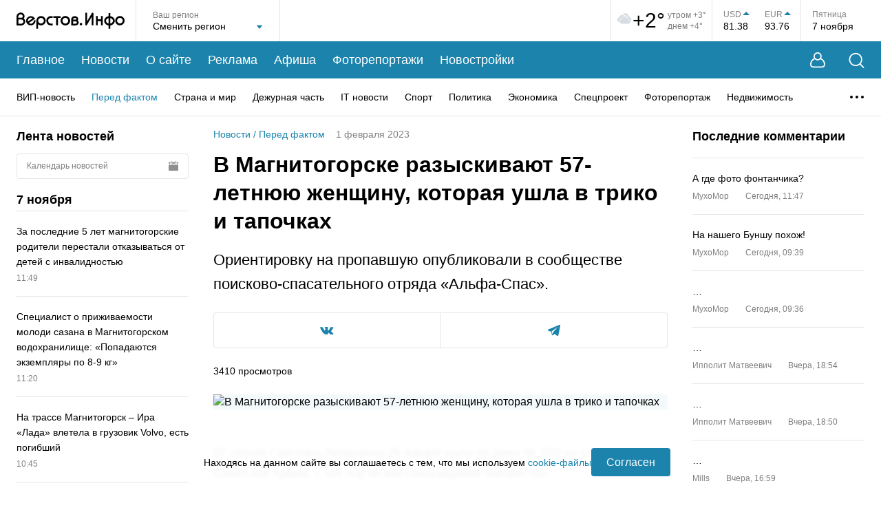

--- FILE ---
content_type: text/html; charset=utf-8
request_url: https://www.google.com/recaptcha/api2/anchor?ar=1&k=6LfilUkgAAAAAFCBnG7hwP85BCcAqq4MI1hn0P1_&co=aHR0cHM6Ly93d3cudmVyc3Rvdi5pbmZvOjQ0Mw..&hl=en&v=naPR4A6FAh-yZLuCX253WaZq&size=invisible&anchor-ms=20000&execute-ms=15000&cb=43u7f1kcjaxx
body_size: 45263
content:
<!DOCTYPE HTML><html dir="ltr" lang="en"><head><meta http-equiv="Content-Type" content="text/html; charset=UTF-8">
<meta http-equiv="X-UA-Compatible" content="IE=edge">
<title>reCAPTCHA</title>
<style type="text/css">
/* cyrillic-ext */
@font-face {
  font-family: 'Roboto';
  font-style: normal;
  font-weight: 400;
  src: url(//fonts.gstatic.com/s/roboto/v18/KFOmCnqEu92Fr1Mu72xKKTU1Kvnz.woff2) format('woff2');
  unicode-range: U+0460-052F, U+1C80-1C8A, U+20B4, U+2DE0-2DFF, U+A640-A69F, U+FE2E-FE2F;
}
/* cyrillic */
@font-face {
  font-family: 'Roboto';
  font-style: normal;
  font-weight: 400;
  src: url(//fonts.gstatic.com/s/roboto/v18/KFOmCnqEu92Fr1Mu5mxKKTU1Kvnz.woff2) format('woff2');
  unicode-range: U+0301, U+0400-045F, U+0490-0491, U+04B0-04B1, U+2116;
}
/* greek-ext */
@font-face {
  font-family: 'Roboto';
  font-style: normal;
  font-weight: 400;
  src: url(//fonts.gstatic.com/s/roboto/v18/KFOmCnqEu92Fr1Mu7mxKKTU1Kvnz.woff2) format('woff2');
  unicode-range: U+1F00-1FFF;
}
/* greek */
@font-face {
  font-family: 'Roboto';
  font-style: normal;
  font-weight: 400;
  src: url(//fonts.gstatic.com/s/roboto/v18/KFOmCnqEu92Fr1Mu4WxKKTU1Kvnz.woff2) format('woff2');
  unicode-range: U+0370-0377, U+037A-037F, U+0384-038A, U+038C, U+038E-03A1, U+03A3-03FF;
}
/* vietnamese */
@font-face {
  font-family: 'Roboto';
  font-style: normal;
  font-weight: 400;
  src: url(//fonts.gstatic.com/s/roboto/v18/KFOmCnqEu92Fr1Mu7WxKKTU1Kvnz.woff2) format('woff2');
  unicode-range: U+0102-0103, U+0110-0111, U+0128-0129, U+0168-0169, U+01A0-01A1, U+01AF-01B0, U+0300-0301, U+0303-0304, U+0308-0309, U+0323, U+0329, U+1EA0-1EF9, U+20AB;
}
/* latin-ext */
@font-face {
  font-family: 'Roboto';
  font-style: normal;
  font-weight: 400;
  src: url(//fonts.gstatic.com/s/roboto/v18/KFOmCnqEu92Fr1Mu7GxKKTU1Kvnz.woff2) format('woff2');
  unicode-range: U+0100-02BA, U+02BD-02C5, U+02C7-02CC, U+02CE-02D7, U+02DD-02FF, U+0304, U+0308, U+0329, U+1D00-1DBF, U+1E00-1E9F, U+1EF2-1EFF, U+2020, U+20A0-20AB, U+20AD-20C0, U+2113, U+2C60-2C7F, U+A720-A7FF;
}
/* latin */
@font-face {
  font-family: 'Roboto';
  font-style: normal;
  font-weight: 400;
  src: url(//fonts.gstatic.com/s/roboto/v18/KFOmCnqEu92Fr1Mu4mxKKTU1Kg.woff2) format('woff2');
  unicode-range: U+0000-00FF, U+0131, U+0152-0153, U+02BB-02BC, U+02C6, U+02DA, U+02DC, U+0304, U+0308, U+0329, U+2000-206F, U+20AC, U+2122, U+2191, U+2193, U+2212, U+2215, U+FEFF, U+FFFD;
}
/* cyrillic-ext */
@font-face {
  font-family: 'Roboto';
  font-style: normal;
  font-weight: 500;
  src: url(//fonts.gstatic.com/s/roboto/v18/KFOlCnqEu92Fr1MmEU9fCRc4AMP6lbBP.woff2) format('woff2');
  unicode-range: U+0460-052F, U+1C80-1C8A, U+20B4, U+2DE0-2DFF, U+A640-A69F, U+FE2E-FE2F;
}
/* cyrillic */
@font-face {
  font-family: 'Roboto';
  font-style: normal;
  font-weight: 500;
  src: url(//fonts.gstatic.com/s/roboto/v18/KFOlCnqEu92Fr1MmEU9fABc4AMP6lbBP.woff2) format('woff2');
  unicode-range: U+0301, U+0400-045F, U+0490-0491, U+04B0-04B1, U+2116;
}
/* greek-ext */
@font-face {
  font-family: 'Roboto';
  font-style: normal;
  font-weight: 500;
  src: url(//fonts.gstatic.com/s/roboto/v18/KFOlCnqEu92Fr1MmEU9fCBc4AMP6lbBP.woff2) format('woff2');
  unicode-range: U+1F00-1FFF;
}
/* greek */
@font-face {
  font-family: 'Roboto';
  font-style: normal;
  font-weight: 500;
  src: url(//fonts.gstatic.com/s/roboto/v18/KFOlCnqEu92Fr1MmEU9fBxc4AMP6lbBP.woff2) format('woff2');
  unicode-range: U+0370-0377, U+037A-037F, U+0384-038A, U+038C, U+038E-03A1, U+03A3-03FF;
}
/* vietnamese */
@font-face {
  font-family: 'Roboto';
  font-style: normal;
  font-weight: 500;
  src: url(//fonts.gstatic.com/s/roboto/v18/KFOlCnqEu92Fr1MmEU9fCxc4AMP6lbBP.woff2) format('woff2');
  unicode-range: U+0102-0103, U+0110-0111, U+0128-0129, U+0168-0169, U+01A0-01A1, U+01AF-01B0, U+0300-0301, U+0303-0304, U+0308-0309, U+0323, U+0329, U+1EA0-1EF9, U+20AB;
}
/* latin-ext */
@font-face {
  font-family: 'Roboto';
  font-style: normal;
  font-weight: 500;
  src: url(//fonts.gstatic.com/s/roboto/v18/KFOlCnqEu92Fr1MmEU9fChc4AMP6lbBP.woff2) format('woff2');
  unicode-range: U+0100-02BA, U+02BD-02C5, U+02C7-02CC, U+02CE-02D7, U+02DD-02FF, U+0304, U+0308, U+0329, U+1D00-1DBF, U+1E00-1E9F, U+1EF2-1EFF, U+2020, U+20A0-20AB, U+20AD-20C0, U+2113, U+2C60-2C7F, U+A720-A7FF;
}
/* latin */
@font-face {
  font-family: 'Roboto';
  font-style: normal;
  font-weight: 500;
  src: url(//fonts.gstatic.com/s/roboto/v18/KFOlCnqEu92Fr1MmEU9fBBc4AMP6lQ.woff2) format('woff2');
  unicode-range: U+0000-00FF, U+0131, U+0152-0153, U+02BB-02BC, U+02C6, U+02DA, U+02DC, U+0304, U+0308, U+0329, U+2000-206F, U+20AC, U+2122, U+2191, U+2193, U+2212, U+2215, U+FEFF, U+FFFD;
}
/* cyrillic-ext */
@font-face {
  font-family: 'Roboto';
  font-style: normal;
  font-weight: 900;
  src: url(//fonts.gstatic.com/s/roboto/v18/KFOlCnqEu92Fr1MmYUtfCRc4AMP6lbBP.woff2) format('woff2');
  unicode-range: U+0460-052F, U+1C80-1C8A, U+20B4, U+2DE0-2DFF, U+A640-A69F, U+FE2E-FE2F;
}
/* cyrillic */
@font-face {
  font-family: 'Roboto';
  font-style: normal;
  font-weight: 900;
  src: url(//fonts.gstatic.com/s/roboto/v18/KFOlCnqEu92Fr1MmYUtfABc4AMP6lbBP.woff2) format('woff2');
  unicode-range: U+0301, U+0400-045F, U+0490-0491, U+04B0-04B1, U+2116;
}
/* greek-ext */
@font-face {
  font-family: 'Roboto';
  font-style: normal;
  font-weight: 900;
  src: url(//fonts.gstatic.com/s/roboto/v18/KFOlCnqEu92Fr1MmYUtfCBc4AMP6lbBP.woff2) format('woff2');
  unicode-range: U+1F00-1FFF;
}
/* greek */
@font-face {
  font-family: 'Roboto';
  font-style: normal;
  font-weight: 900;
  src: url(//fonts.gstatic.com/s/roboto/v18/KFOlCnqEu92Fr1MmYUtfBxc4AMP6lbBP.woff2) format('woff2');
  unicode-range: U+0370-0377, U+037A-037F, U+0384-038A, U+038C, U+038E-03A1, U+03A3-03FF;
}
/* vietnamese */
@font-face {
  font-family: 'Roboto';
  font-style: normal;
  font-weight: 900;
  src: url(//fonts.gstatic.com/s/roboto/v18/KFOlCnqEu92Fr1MmYUtfCxc4AMP6lbBP.woff2) format('woff2');
  unicode-range: U+0102-0103, U+0110-0111, U+0128-0129, U+0168-0169, U+01A0-01A1, U+01AF-01B0, U+0300-0301, U+0303-0304, U+0308-0309, U+0323, U+0329, U+1EA0-1EF9, U+20AB;
}
/* latin-ext */
@font-face {
  font-family: 'Roboto';
  font-style: normal;
  font-weight: 900;
  src: url(//fonts.gstatic.com/s/roboto/v18/KFOlCnqEu92Fr1MmYUtfChc4AMP6lbBP.woff2) format('woff2');
  unicode-range: U+0100-02BA, U+02BD-02C5, U+02C7-02CC, U+02CE-02D7, U+02DD-02FF, U+0304, U+0308, U+0329, U+1D00-1DBF, U+1E00-1E9F, U+1EF2-1EFF, U+2020, U+20A0-20AB, U+20AD-20C0, U+2113, U+2C60-2C7F, U+A720-A7FF;
}
/* latin */
@font-face {
  font-family: 'Roboto';
  font-style: normal;
  font-weight: 900;
  src: url(//fonts.gstatic.com/s/roboto/v18/KFOlCnqEu92Fr1MmYUtfBBc4AMP6lQ.woff2) format('woff2');
  unicode-range: U+0000-00FF, U+0131, U+0152-0153, U+02BB-02BC, U+02C6, U+02DA, U+02DC, U+0304, U+0308, U+0329, U+2000-206F, U+20AC, U+2122, U+2191, U+2193, U+2212, U+2215, U+FEFF, U+FFFD;
}

</style>
<link rel="stylesheet" type="text/css" href="https://www.gstatic.com/recaptcha/releases/naPR4A6FAh-yZLuCX253WaZq/styles__ltr.css">
<script nonce="lUmkg-Csej3Tw1j9raCTUg" type="text/javascript">window['__recaptcha_api'] = 'https://www.google.com/recaptcha/api2/';</script>
<script type="text/javascript" src="https://www.gstatic.com/recaptcha/releases/naPR4A6FAh-yZLuCX253WaZq/recaptcha__en.js" nonce="lUmkg-Csej3Tw1j9raCTUg">
      
    </script></head>
<body><div id="rc-anchor-alert" class="rc-anchor-alert"></div>
<input type="hidden" id="recaptcha-token" value="[base64]">
<script type="text/javascript" nonce="lUmkg-Csej3Tw1j9raCTUg">
      recaptcha.anchor.Main.init("[\x22ainput\x22,[\x22bgdata\x22,\x22\x22,\[base64]/[base64]/[base64]/[base64]/[base64]/KHEoSCw0MjUsSC5UKSxpZShILGwpKTpxKEgsNDI1LGwpLEgpKSw0MjUpLFcpLEgpKX0sRUk9ZnVuY3Rpb24obCxDLEgsVyl7dHJ5e1c9bFsoKEN8MCkrMiklM10sbFtDXT0obFtDXXwwKS0obFsoKEN8MCkrMSklM118MCktKFd8MCleKEM9PTE/[base64]/[base64]/[base64]/[base64]/[base64]/[base64]/[base64]/[base64]/[base64]/[base64]/[base64]\\u003d\\u003d\x22,\[base64]\\u003d\\u003d\x22,\x22b04sasKhwqrDiXHCgSIxw4nCuVnDg8OnV8KzwrN5wonDncKBwroqwqTCisKyw510w4hmwrHDrMOAw4/CvizDhxrCvsO4bTTCq8KTFMOgwpTClkjDgcK5w6ZNf8Kew78JA8O2ZcK7woYZF8KQw6PDssOwRDjCiGHDoVY5wqsQW15gNRTDu1fCo8O4IzFRw4Erwqlrw7vDnsK6w4kKP8KGw6p5woEjwqnCsRvDn23CvMKNw5HDr1/CusOEwo7CqyXCssOzR8KCCx7ClQfCtUfDpMOwOkRLwpnDp8Oqw6ZhbBNOwq7DtWfDkMK5USTCtMO/w4TCpsKUwr3CgMK7wrsxwrXCvEvCqxnCvVDDiMKwKBrDq8KZGsO+RsOuC1law5zCjU3DpycRw4zCtMOSwoVfFcKIPyBNEsKsw5UMwpPChsOZPMKjYRpxwqHDq23Dl1QoJB7DksOYwp5fw6RMwr/Cv3fCqcOpWcOcwr4oO8ODHMKkw5jDq3EzAsOnU0zCgR/DtT8IQsOyw6bDgmEyeMKnwptQJsORaAjCsMKLFsK3QMOVLzjCrsOKP8O8FXEOeGTDocKSP8KWwqBnE2Zgw5sdVsKew6HDtcOmDcKTwrZTYmvDskbCplVNJsKZL8ONw4XDjB/DtsKEMcOOGHfCtsOnGU0lTCDCihfChMOww6XDlijDh0xZw6hqcTwzElBjd8KrwqHDghHCkjXDhMOYw7c4wqVbwo4OVsKlccOmw5hbHTEtWE7DtGwxfsOawoZNwq/[base64]/CgMKDKhvCq2XDpcOBGHrCssKuajjCpMOyd0gYw4/CuHXDv8OOWMKiUQ/CtMKxw4vDrsKVwr7DukQVTGhCTcKWPElZwptZYsOIwr9bN3hUw7/[base64]/w7PClx10wr1XwrPDn2o7woI/w63DrcKZZ8KBw4LDkDVsw4xxKT4Hw7vDucK3w5vDlMKDU2zDnnvCncKOTB44D1DCkMK3CsOjfCxCOwIZOUTDkMO4MEUjNEl4woLDrgrDs8KIw61ow4jCk20WwpcWwqJcV0DDn8K6KsOVwr/CnMKcT8OLecORGglMLitKIAsJwpbCvkLDiHMFAyXCocKOPkfDnMKpQVDCpB08eMKgYDDDrcOZwo7DikQ8V8KyPcOowqstwoXClsOHSGY2wpLCrMOswp0jdy3Cl8KYw6Z7w73CtsOhdcOlewJ6wp7CocO6w6V2wrPCnlbDnQNYW8KxwoEXMEkIOMKpfsO+wofDjsK3w7/[base64]/BcOvw7gVwqnDti/DqjXDpgtNw7ExwqLDicOswrMUKUfDp8OtwpbDtDAlw77Dg8KzX8Kdw7/DqErCkcO+wpDCl8OmwrvDhcOxw6jDkEfDkcKsw7o1XS0Swo7Ct8OMw4/DnAohGRbCpXlEbsK/M8K7w7vDlcKvwrVawqZCUcOrUSvDkAvCu13CqMKsNMOyw51mM8OkScO/wr7Cq8OiOcONQsKgw6nCoUQtEcK0bhHCj3vDs3bDuUIww48hBE7DmcKgwqTDucK/AMKjH8O6RcKFf8KfEjsEwpctVBF4wo7Cq8KSchXDnMO5E8Kwwqp1wqAneMKKwr3DpsOkeMOsPhrCj8KwGwEQeUXCkQsaw50lw6TDmMKQasObcsKYwp1Qw6AjB0lXPQbDp8K/wojDrMK/HF9EFcKJOSgWw5xnHnBaAsOJQ8KWGQ3CrBzDlC5kw63CiWrDkV3CrGBww58JbjA9BMK/[base64]/Do8OVwr5fwpTCn1RDIsKCNRvDsh1bDSTCmAnDg8OGw4zClMO2woTDgyfCkHkSd8ObwqDCosOeWcKww4tHwp3Do8K2wolZwrsFw4JqBsOHwodVRMORwocCw7tDQcKRw5ZCw67Dtnlzwq3DuMKvc1vCkRxgLRDCuMOkY8Oew4vCvMKbwq03LizDosO0w4rDisO/[base64]/[base64]/DiEseXC3DpsKvw7c/w7x4bMOddxXCjcOLw7vDvMK4U2XDhMOXwp9XwrFyDnhPGcO+fzFiwrfCuMOaTzMGf35bIMKoSsOtLhTCqgA5SMK8IcOVWlogw7vDrMKecMOcw7FAb3DDpmZlZ3nDpcOUwr3DmSLCmR/DnE/[base64]/[base64]/Cnh/CkMKDdnvCs8KSbnzDkMOULG99DcO1F8KswovDvcOOw7vDnUYYBHjDlMKIwqVJwr7Dnn/[base64]/Dm8KRworDrSl7w6Vdwr/DocOSIcKKaMKFFsKdFsOlf8KWw4/DlkvCt0fDt1tLIcKrw6LCk8OnwqfDpcKlZ8OCwpzDv2w0MyjCvinDixNlKMKgw73Dmw7Dh3ZrFsOBw6FPwrhmUAXDsUlzb8K8woHDlcOow75sTcKzP8KCw6N8woUBwq/DqcKDwpcbQUzCucKuwp4AwoEUEMOhZ8Ojwo/DhA45T8OBAcKLw5TDv8KCUX5PwpDDmCzDoXbCmzdhR286F0XDicO0FiI1wqfClmTClGDCvcKYwoXDkMKrdhPCmQrCmWBCTGjDuE/CmRnDvMO7LgzCq8OuwrjCpiN1wo8Cw6fCjA3DhsK8HMOYw77DhMOIwpvCqRVZw6zDiTlQw6fDtcOHwrDCox4xwq3CkinCgMKDLcK4wq/[base64]/Drh/CpEbCqF/CgQ7DqCHDoMOGwrdqK8OLbSAWAMOKbsOBBR5QeR3CiRTCtcOiw5rCgnF2wogXFFwmw6dLwpVqwoHDmXrCvQt3w6UsaEPCt8KRw4/[base64]/w5rDvcKDwoJSADvCmcOdBGwkZ8K4w60dw6Qnw7HCuFAZwpcqwojDvTw4THM8DWbDhMOKQsK/ZxJRwqJgZ8KQw5UibMKFw6Vqw4DDqyQZScKySUJUMsKfXTHCpW7DhsOyaA/DkRkkwqpwVzIFwpXDpw/CqEl1EUtYw6LDkCoawo5ywpNww7FnLcKhw7DDrHvDq8ODw57DqcOiw6dLP8OSwoorw7oowoYLYsKKM8Ofwr/DrcO3w5TDlmTCjcO5w5jDhcKZw6FYJ0kZwqzColXDocKbOFRjeMOvYyVVw4bDqMOew57DjhVHwoQ0w7ZqwoHDqsKONVYjw7LDr8Oqf8O3w4xcOgzClcO3CA0Bw65aasOvwr/CgRnCrE7CvcOoW0/[base64]/CuQpjwp8rworCkBzDoMOtw5hBw7p/w5YaJBHDscO1wqt/d35jwp/CtGzCjcObC8KyV8Ozwr7CuAlcOxR7MBXCsVbDgATDg0zCuHAIZwAdMMKCCRfCg3vChUPDv8KXw7/DhMO1KcK5wpRLJcKWGMOrw47CoWbCmU9aeMK1w6YqPFYSSkozY8OdUFHCtMKSwoIpwodnwrZAezbDlQ7DksOXw4rCmgULw6XDjAFZw5/DskfClSgWIjHDn8KNw6/CuMKLwo5iw5fDsSzCisOCw5bChmbDhjHDt8OvFDFMGMOTwqREw7jDg0dDwo5MwpNRbsOcw6oiEjnCv8Krw7BXwoUdOMOaP8KWw5RTw70awpZewrfDjFXDqMOheS3DnD10wqfCgMOZw6MrOwbDrMOZwrluwpsuHSXDhzFvwp/DiC8GwoMswpvCpTvDhMO3eSF9w6gKw783GMO6wolBwovCvMKwH0w7U3pfTiA4UG/DrMOoek9Cw5LClsOmw7LDlMKxw6ZPw5nDnMOnw6jCgsKpLlF3w6FiGcO7w5XDsCzDhcOmw6Acwp97X8OzH8Kbdk/[base64]/CncOXw4HDs8OPNcKWAMOvw43CnCnCpMKowq9TYWkwwoPDh8OqdcOUNsK2M8KPwq17NH0AByIGUFrDkCTDqnPCn8Klwp/CiDTDnMO3ZMKpcsOzchAOwrVWPEECwpMCwpfDkMOLwpRSFHnDpcOgw4jCsH/DiMK2w7l1N8Kjw5hQJcOTOCXCjCN/woB5ZWnDvi3CtwXCr8OyK8KnOnHDvsOpwo/Dk0tAw5nCncOew4XDpsO6QMKlPFdKN8Kqw6dgH2jCuljCol/[base64]/DiQ/Dj8OSAMO4CwB4SHDCmk7Ci8OOw6HCixHDlcK/[base64]/DtsKQVMO0w4fCqg8Caw7DsRNgdXTDglBfwqF5ZsOwwqNvMMKVwrITwq0UC8KgRcKJw7PDv8KXw4sTfSjDgnHDjXMoUEccw4Qww5fCtsOEw50tNsOzw4zCqgjCrBfDin3Ct8Kpwockw7jDvcOPK8OvTcKWwqwHw7shOj/CtMOgwrPCqsKlEmjDjcK+wq/[base64]/[base64]/Cv1fCocOTwqkmSzLDgGRcwrLCpcOQwqHDtsKLw73DucO4w507w5nCrx7CpsKubMOlwo9+w5Zdw6NbAMOGTXLDuBVtw5HCocO9e0PCjjB5wpQEMMOCw63DsG3CrsKJYh7DuMKQTGbDnMOJGxHCmx/DoX1iQ8Kdw748w4nDoTbCoMK9wqbCp8KNTcKfwp1Qwq3DlsONwqB0w7DCgsKHScOowpUJQcOhIwhQw5/CsMKbwo0VC0PCvUjChiw4Rnxaw63Dn8K/wonDrcKECMOTw4vDt1A+G8Kswqt/wpnCjsKseyjCoMKTw6vCqQAsw5LCrk1fwrogHsKPw6YGIMOpUsK6fcOSP8OCw4XClinCs8K5D0xLBQPDu8OoesOSNUE/[base64]/[base64]/Dkk3ChMOcTMOmLWbDjMO4BMK7KsODw64/w7Mow5kFZ0LCh27CmDLCssKrHHJGCTzClEorwq05cwXCvcKjYwIbMcKLw693w5DCo0DDtcK3w6RVw5/DqcO/w5A/FMKGw5M5w7HDqsOzdFXCjDfDlsOdwpJoThLCjsOtPQjDlMOEV8OePCdSVsKjwoLDqcK5FlPDlcOAwoQqRmfDo8OrNCDCg8K8VVjDoMKawotLw4HDtErDsQdMw7AYOcOLwr5Nw5w/LMK7U0YKYFUxT8OEaj0aUMOAw4YNTh3DrkbCnyU/SRYiwrTDqcK9Z8KVwqJ7RcKPw7UzWxPDiFPDoXoNwq1Pw7PDqizCmcOswr7DngHCkBfDrD1Df8KxesK0wqEcY0/DpcKgDsKKwr7CqDEtwpLDjMOodHZJwoIgCsKuwoBKwo3CpzzDoyrDmG7Ch1liwoBaMErCn2vDmcK/w5hEbxfDiMK9aUU7wr/Dm8Kow5bDsA4QPMKvwoJqw5IMFcOzLMOrZ8K2wqESMcOiC8KsScKnwrHCi8KWcBowcSJRNBl2wptAwqvDvMKAP8OdVSfDrcK7RGoRdsOeVcOSw77CosKWUUMhw63DoVLCmE/Cm8K9wrbCrB8Yw5hnb2DDhD7DhsKIwoRADy9iCgbDh33DuFjDm8OZUsK1wrjCtwMawoTCh8K5R8K/BcOUwq0dM8O1AjhYacKEw4FzOT86DcOdw6xmL0liw5HDnXUzw6rDusOXFsO/[base64]/Dn8ODaMOXNhB4RUfDig3DlcK/[base64]/DvcKuw4dBwrfCtnjDpVxsMwB1w7owworCtlbCqQHCmEZvZVwmesO3GcO7wq3CkyLDqAvCs8OLfl8Rd8KgdBQSw64/Ymxkwog6wrfCpMKdw5jCocObSwhDw5DCiMKxw7JtDMKBHg/CgsOfw7gnwpAHYCfDhMOQDRd2DlbDlQHCmzgww7gRwqIZJcKWwqRZY8OHw7kTdcO9w6gwJnM2NQ1gwq7DhAk1b1fCsFoOPMOWZScqfGNIfwwkK8Onw4TCr8K4w4Baw4QpXMKQAMOQwqR/wr7Ds8ObNw4AOCTDn8Orw7xXL8OzwrDChwxzw6/Do1vCpsKBCsKHw4xVG2sbdDxkwpcdJynCl8KUesK1esKsQMKSwp7DvcKdeHpbOR/CgMOoEmjCiETCnCwAw50YNsOfw58Ew5/CsUVHw4fDi8K4w7JUE8KcwqPCnXHDosO+w6FkVnc7wpjChsK5wrXCrBR0TDgramXCscKMw7LClsO0wqcJwqMNw7nDh8Kaw5lvNFrDrT/CpUt/XgjDoMO5LcOBHmZkwqLDm2Y5CSLCmsK7w4I6W8ObNjkgNm52wp5aw5TCu8Okw6HDhw4pw6vDt8OXwpvCrm8MSCofwq3DplFdwoorKMK3Q8OAdDtRw5jDr8OuURNtSArCicO/XxLCmsOGaD9OXRtow71RKFfDicKxe8Kqwo9KwqbDgcK5WlXCnk1TWwsBCcKLw6PDuVjCncOTw6wlTEE1w4U0MMOVRsKswrs6Zw0lT8KewoIdME0tEyPDtTPDk8O3BcOfw7grw71gQMO6w74obcOpwoYEBh3Dl8KlGMOow4LDksOOwoLCsy/DqMOjw5N4H8OzfcO8WzDCqhrCnsKUN23DgcKuKMKMA2jDn8OKKj8yw5HClMKzeMOGMWTCm3zDs8KWwofCgBlNfW8SwqQCwqUuw6vCvFvDusKmwrLDnRILAB0ywpIHBhAAVRrCpcO4bMKcAk1TPjnDscKPJGnDi8KRclvDlcOQO8O/wqghwrpaDi/CrMKQwp/ClcOLwqPDgMO5w6LClMOywqrCtsOxUsOvQw/[base64]/Cl8OdbsORwpLDncKEwrkLG8OsCMKKw7nCoBDCnsO4w7HCrEHDtw4gR8OQScKuUcKRw4YawpzDrDEKGMO0w6TCo1QlSMO/wovDpsKAI8Kdw5zDqMORw5Nvf2powo0VIMK7w4DCuDFhwrPDnmfCmDDDgcOpw6Q/aMKWwp9gDy1+wp7DsmdbDltVcMKaAcOSdRPCqkXCu3Y9HDAiw43CpU4/FsKJDMOLajPDj09GKcKWw6l9a8OrwqFeUcKwwq/[base64]/wpsmFXfCk8KJBcOLQEkiZMOAMHcNw7Epw7/CtsKGEjDChilPw6HDssOlwoUpwo/DscOWwqHDuWTDvwNDw7fCp8OwwpFEH3t6wqcyw7A+w7vCiHFac3/CkDzDlmhRJh9uIcO1XTs5woVsaBRcWz/DvHYJwrfDjsK1w64rQA7DvQ0Gwp8ew4LCnyNxU8K8dzdZwpdSL8Kxw7Aqw47DinkuwqrCh8OiEx7DrSvCuH5KwqgwDcK8w6gywo/Cn8Oxw6TCiDtJYcKxT8OeFirCkC/Do8KQwr5LYMO5w6QLE8KDw58fwoIAEMK1BGPDoWbCs8KsDTA8w74LMw3CsAJswoDCs8OMZsKRR8O5I8KFw5XCp8OWwpFAw4JyTxjDu3F4Tm5Tw7x6CcKdwqQVwrHDoEABAcO9bisQVsOew5HDmGQWw45SM1XDhxLCtTTCrUDDnMKZV8Krwo4qTmItwo8nwqp1woc4Tl/DvsKHWATDkCQbDcKfw73CiCpVUS7DiiXCgsOSwrsiwowxIDViIcKXwrBjw4BGw7pYdgMqbsOqwopPw63DgsO1L8OPIlx4d8O2IxNmQS/[base64]/DqEjCuDjDrMObDXnDscO1wqc6FwAcDVPDtAPCkcKjPzJMw5ZdICrDg8KYw4lEw7UxfMKHw50BwpLCg8OIw6EeL3wiWxLChMKqEhTCqMKDw5DDucOFw7Iff8O0SVUBLETDvMKIwoVbBSDCp8KUwqYDbQFMw4wrS2XCpAfCqmZCw4/[base64]/DpMOobT18UsK9BcOuwoEOw5bDhcKFw6JyPnYyIVUsMMKOVMOuaMKeJELDtF7DiCjDrl5eHxN7wrJ9OXnDpFsKIcKLwqooRcKiw4wWwpBqw5nDjsKYwrLDkR/DkkfCshJTw6Nowp3DgcKzw5DDuBMEwqTDlGzDpMKdw6IRw7vCvmjCuRUXUUouZhHCg8K0w6lgw7zDqVHDp8OSwo5Hw73DlMKjZsOEOcOSSmfCsSx/[base64]/[base64]/Cj0Qrw4VIScKMeWjDlShawrtUwq5pFDzDuldlwrVVYcKTwoBYSsO3wpkjw4dTVMOfV1oKB8K8R8K+JWBzw54kYybDhcO/VMKZw53CgjrDun3Cv8OMw77DhnxONcOuw5XChsKQMMKOwrInwrLDisO8bMKpbMOTw4bDlMO1O2wfwocnIMK7GMOxw7XChMKYFz1XFMKKbsO6w7wJwqnDgcORKsK/K8KpCHbDo8KEwrJaX8KkPjpGTcOIw752wqQJaMOBH8O/wq5mwoQdw7LDk8O2RgjDjMO3wpEKNRzDp8OnSMOeaFPDrWPDtsOgY149GsOiEMKgBDgERMOJS8OiEcKqbcO4JRQVLFQhWMO5KwY3RnzDuQxJw7ZYWyVZW8OUTyfClW1xw4Ztw5J/flRDw6DCksOzPH5Vw4paw7tXwpHDoSnDqQjDhsKoRFnCkUfCiMKhA8KIw4tVXMKJIkDDgsKCw77CgXXCsFbCtG8ywqvCvX3DhMOxecObcjFND1fCj8OQwqxEw68/[base64]/Cl8O8HHrDrS1rw64Hw4/DnMKgw4oOwr1Fw6/[base64]/CicKiBMO9wprCtcKGwrDCncOGwqZDwr5YwpDClSYoBV01L8KQw5Nkw5dAwo0hwqPCmcOgNsK8OcO2YFRBQFI5w6tpN8KtHcKbZMO/w4A3w78Aw7TCvjB+VcOgw5bDrcOLwqVcwp/CllTClcOdY8KbKE0tflzCsMOpw5fDkcOYwp/CoBrDgnVXwr0bX8KywpbCuDXCjsK3TcKaVBLDncObLVVhw6PDusKrSRDCkRUgwrzDiXYuLmhwQx1VwqpiIjhaw4/CtjJiTX3DqWTCpMOSwqRMw4zCk8K0I8OGw4YJwoXCpUgywrPDiBjDiyl7w6hqw7dlYsKoRMO/d8K3wrVMw7zCqF56wp7DjzBHw6I1w7FSP8OKw5IFFsK5A8OXwo5rGMKQD3rCizfDkcK3w5oCX8O2wp7CnyPDs8KxasKjIcKJw7w1PjJQwr0xwo3Co8O6wq9fw6ptal8lPRzCgMKEQMKnw5nCkcKbw75zwqUlB8KdHSTCtMK/w5LDtMOwwoA5acKsBifDjcKwwoHDhStbO8KeBBLDgEDCqsO8e20fw7JgG8KowrLCrHlmPF1KwpPCnC3DusKOw7PCm33CgsKDDBDDt3dpw5N5w6/Cr3DCscObwp3ChcKcSmoMJcOdfVIaw43Ds8OBRS0qw64Swq7CgcORZEQXQcOOwpMtD8KtGikNw6zDisO1wp5CacONTcKYwr4Zw7gbRsOWw5gxw4vCtsOsHW7ClsKFw5wgwqBFw5PCh8OlGnl9McOrE8KBM33DiAfDt8Kew7ccwoNWw4HCpGAnM1DCp8Kyw7nDi8Kyw7/[base64]/w6jCmcKcS3zCvsOww6sdw7kgwoBjaxvCqMO/w708wrjDrzzCqD7Cu8OoJsKmVRBtXy5ww6XDvAhvw4TDssKSwoLDojRUMBPCs8OhHMKxwrlEBGcGUcKZN8ONAQVKUyvDn8OpTgNnwqIYw6x4PcORwo/Dv8OLLsKrw4JTUcKZwrnDvE/CrUxPEA9QcsOLw5szw75EYU8yw6PDvG/CvsO+K8KFfzbCkcKew79Rw4kdVsOoLVTDoQDCr8Oewq0OR8KqZ0lSw7rCn8O6w4Qcw7fDh8K6E8OPLRF3wqh0IH9zw4F3wqbCuhvDjTfDmcK9w7rDusOFJm/DmsKUQzx6w67DvmUWwq4PGA9Pw4nDkMKVw5fDksK7IsK7wr7CnMOJWcOlTMO1EMORwq5/bsOkN8KJDMOwAD3CsnfDkmPDusOyLgHDuMK+dVnDssO6FcOTSsKUAMO8wqXDgzTDlsO/wocSN8KFdcOFPGAnUMOdw7LCjMKWw78fwqTDlzfCh8O+I23DtcK/f1FAwr7Dh8OCwoY8woLCpBzCqcO8w4ZiwrnCncKiHcKZw7B7Ul4SEXvDgcO2OcKEwq7Do3DDrcKZw7zCpcKhw63Clhh7K2PClCLCgS4dHFccwo41bsOAJEtUw47ChBXDgX3CvsKUOsKdwr04ZMO/[base64]/CosOewr3ClMKPw50BG8Ozw7xswojDrMO2MsKmwqQPV1LCnhHCs8OXwrnDoDYWw6xETMOswpXCjsKwfcOkw7F1w4PCiHMzPyACXSs5ZwTCo8Oawo1PTFHDsMOQLCLCi3dEwonDjcKEwqjDp8KZajt6DiF6M1E9OkbDjcOPK1QEwo/DhjPDn8OMLFNdw74IwpN7wrvCocKdw5hGQgBRHcO5Xiszw6AafMKbEETCncOBw6BnwrTDlcOubcKFwpfCqHXCon4XwqnDlMOPwoHDiFnDkcObwrnCosOfA8KyOcOodsKNwqzCi8OREcKyw5/[base64]/CoMOawoTDoSogHjzCtsOPIsKYNcOvw63CjgFKw5M/fHLDuX4Dw5DCtjwbwr3DiArCk8K+WcK+woApwph3wrMDw4hRwpVBw7DCmCEYEsOhX8OCIAbCtkXCjTMjezYwwps/wos5w690w4RKw6nCr8Obd8KYwr/[base64]/DncOtPyRhWy8ww7k9RsOlw53DlAsZw4/Cqy9VST7DmsKjw6nCocO3w5o9wq/[base64]/DqsK7woHDqsOIwoTDuTjDoMOHw53Cu1VdRVYHFjZVJsO1I3k1Qz9SMCXCvzXDhWR0w7DDgggaCMO8w5g6wq3CqQfDsy7DqcK/wq47K1Vxc8OXVjjCj8OdBDPDsMOVw4luwoYXHMOqw7p/R8K1ShNiTsOqwr/DtC9Kw57CqS7Dg0vCn3DDqsOjwqpmw77Dph/DvARLw6U+wqTDi8O6wqUsd07DsMKmVyIhQUYQwrhMYyjDp8OcBMKMW3pPwoJ7wqxsIcKfSMObw4LDrcKdw6/DuHwDU8KMPHPCmmpdKAsfwrtmakYzfsOLG2ZeXHhJX2JHU1o/DcOXDwpYwqbDr1TDsMKxw4AOw7jCpEPDpXotQcKRw57Cqk0bEsOiM0fCh8OJwqMTw5HCrF9XwojCm8Ocw4LDvcOTGMKSwoLDmnlvEsOkwrNkwpQZwog5F0UQK0kPFsKvwp/DjMK2NMK3wo/CnzAEw7vCs0RIwpAUw5dtw5hkaMK+aMOCwqsKdcO1wq0DUCZUwroKEUZKw5MmIcO4wr/CkxHDlMKtw6vCuDPCkQPCjsOkJMO0ZsKwwqY1wqwXMsOSwpIOdsKAwrEqwpzDnjzDs3xoVRnDuAQEH8K5wpDDv8OPZH/CgnZtwpA9w79zwrzCvxIEfDfDocKJwqIQwr3DmcKJw757UX5xwpPDtcOHwpHDq8K8wogLQ8KEwozDkMKFdcOXEcKQBR1ZAMO+w67CjVoIw6TDhwVsw69PwpHDpRt/NsKMB8KXQcKXe8OUw4EgMMOdHArDosOvN8Ogw64HdB/DoMK/w6bDgn3DrHE6LntrOXsFwrnDmm3CqjzDtcO7KkrDrj7DtGnCtgjCjcKQwqRXw78Dfmg6wqzClHtsw4LDt8O/[base64]/Dm8OldQkZWMKweUAhQG/DlWcsNRbCiWJnCcOowqU9OyAZYBvDkMK7MG1SwqHDjwjDtsK8w64SVUzDocOwZGrCoAtFCcKwRzEtw4HDjjTCu8Kcw598w5g/G8OpSy/Cv8KdwoVNYwDCnsKQV1TDjMKCHMK0wpbCug16wpbCvGkcw6cKGsK2b03Cm0rDi0TChMKkD8O4wp4ORMODEsOnDsOLJ8KdHnvCvT8AVcKhesKEUwEwwpXDgcOdwqk2KcOFYm/DvMOpw4fCrGE9asOuwqVKwoh/w53CrmZAH8K2wrdNRMOlwrdYWkFOwq/[base64]/wr9+wrnCusKbworDmDZqajUSwogRw7gOBlDCkyYmwrfCt8OLEGkBG8K/w7vCt3MMw6d6VcK3w4lPeHDDr23DgsOTYsKwe3YNPMKDwqgBwpTCuyU3V0AfXSZxwpnCul4Sw6Ibwr9pBEDDmMOxwo3Chyw6XsOrMcKAwoYxI1FfwrEzC8KYJsKRPE8SYxHDuMO0wqHDjMKhVcOCw4fCtC4LwpvDq8K5VsK6wrYywqLDrwBFwobDrsOcDcOdPsOPw6/CtsKjH8OWwphvw43DhcKrTw82wrTCo2FMw55wGmtnw63DjHbCpxvDnMKIYEDCpcKBKllFJAc8wpdddRJHRMOmZVNKGXM6LiNSOMOcOsO6DMKGbcKMwpUdI8OiIMOGYkfDoMO/CTXCmjDDisKBXMOFak9RZsK3aA7CqsOEScO7w4J+VsOgaBnCqX80X8KBwrPDslvDnMKIESIqLhfCmx0Nw5FbX8Ouw6/[base64]/CgcKkwq3CvcKzIMK+w4DDnsOGw6/CgsOowro1wpUjEjknYMO3w4HDtcKuFEYET3kIw5h+AzfDqsKEN8OKw6XCl8OJw57Dv8OuFcOSDxPDm8K2G8OJZx7Dq8KKwp8jwrnDmMObw4bDhg/CrVDDssKOYQ7DuUDDg0lEw5LCt8K0w5prwpLDlMKCSsKPwqfCksKYw65zd8Kowp/DvhvDnXXDhyTDmkHCpMOvTsOEwrXDgsObwobDscORw5nDo3LCp8OTJcOrcAHCo8OsL8KHw6oHLV4QK8OfXcK4XA0De2HDqcKFwqvChcOewoJ/w50AZyLDlCjDtHbDmMOLwp7DtQIfw55tdTlow7XDqA3CqARRBHDCrDp3w5XDkiPClMKgworDgibCmsOmw4V3wpEjwpRKw7vDisKSw5nDoyVxP15uRChPwoLDpsOVw7PCkcO5wq/DvXjCmy8vRCd7F8KoB3rCmB8jw6zDgsK3BcOYw4dVG8Kqw7TCk8KfwrN4w4jCocOdwrLDtcKwEcOUUjbDkcKOwovCmjzDuTDDicK0wrzDvClSwr4BwqxHwrnDjcOPVix/[base64]/Dv3UMw6DDtMOxaMOEM8O0w7HDkMKFwrpoHMOxccKaLlPDsA3DlmBpOT3DtsK4wrBidit3w6fDsywwbR7Dh3AxCcOoelNLwoDDlAXDpAYsw65cw65WRhvCi8K/IF1WOhlswqfCux5wwpHCicKOXCPCkcKTw7/DjmjDp2LCk8OUwr3CmMKRwpoFb8O/wrfCiErCpwbCtlTChxlLwo1Dw73DijLDrxI/AMKAeMKDwqBQw55cEAjClTpLwqlpK8K+GBxAw5kHwqpowo5gw67Dr8O1w57DssKdwqQ4w7Nsw4bDjsK0UgzDq8OtL8ONw6xofcK8UC0aw5V2w6TDkMKeBQxCwq4Lw5fCuEVKw6ReH3B/BMKDWzrCpsK+w7nDiUPChxgha2ICDMKhT8Okw6bDmBhBdnPClcOlV8OBT0QvJS13w7/Cv2EhMyknw67DssOMw7J1wr3Dg1FDTikVwq7Di28Qw6fDlMOvw5IFw48tL2HDtMOHdcOXwrofKMK2w7cIbi/Dr8Oyf8O5YsOcfhbDgTfCgAXDpz/CucKhJsKBLMOXPWLDuD/DlS/DgcOZwp3Cj8Kcw7stYcOjw7FcAAHDoE/[base64]/wogyaMKjw5Ztw5lSDxsIw4VHAXgVw5jDqA3Dl8OuFsOCWcOVXWsvfSFsw4vCssO+wqYmd8O5wq0zw7cJw6DDpsO/Ey9jCG/CicOJw7HClFnDpsO6TcK1BMOmXgDCssKbcsOFFsKrbQbCkDUkcwDCpcOoKsOnw4PDmMK8IsOuw4sAw4oywoHDg0ZZYRzCo0HChCYbVsOmKsKWDsO3bMKVKsKgw6gxw5rDmHXCo8OIfsKWwqTCt0DDksK/w7xfIRQWw7trwpvCvALCrhrDqTgoU8O7H8OQw4RVA8KnwqNCS03DiG5UwrDCqgvDlWZcbDHDmsO/PsOnIMObw70Tw4YPRMO6KCZ0wovDusOww4PCpsKZKUooGsOBSMK3w6PDjcOgecKtbMORwq8bMMOMV8KObsOXDsKTWcOIwqHDrR54woEiaMKoVC9cY8KFwp/DqgvCtytTw6nCj3/[base64]/CuMOzw6p/wqPClQnDqzXDpsOJwqDCusOIw4rCpcKMwonDiMODezxSF8KLw5Row6kKbmjDiFrCv8Kbw5PDqMOaN8K0wrHCqMO1IE4GYw42UsKRUcOiwoPDhG7CrDsVwp/CqcOFw4TDiC7DtALDhhLCgSfCqUQtwqMfwoMGwo1jw4PDlmg3w6pDw73Cm8OjFMKNw79ceMKPw4TDuWvDmEVbdQ9LbcOAOBDDmMK3wpFzeyHDlMOCNcO2fyB6wrIAHU9jZkJuwo0mFVo2woYLw7NVasO5w79RYMOYwpXCnH5Ba8KYw7/CrsO9V8K0QcOYV07CpMKfwqotwppfwolXeMOHw71Iw5jCpcKUNMKmMkTCoMKTw4jDhMKDXsKdB8OFw7sawp0BVEk0wpfDkMKFwp/[base64]/[base64]/[base64]/[base64]/w6zCksO2wrzDvcORZgTDnkdswovDnEhdOsOtCg4qZHzCnQfCoEc6w7EOJQV1wopKEsOsUTthw5DDhCnDvcKTw69DwqLDlcOzwrnCnCodCMKewp3Cj8KXfcKaVELCiVLDgzHDvMOCUsKSw6QBwp/DtAcIwpVrwrvCp0oww7DDi0/[base64]/E8OiCMKcwrc/AyDCj8K3wrXDssOHC0TDvWrCucKxKsKMN0rCh8O/w4sEw69nwqDDtHBUwpLCmxTDoMKJwqh8RxJRw6dzwqXDq8O/IT7DmRHDqcKpRcOKDGB6wqLCox3CmTRcU8OQw5YNZsKhTA9gwps0I8OBYMK6JsORC3xnwokCwrDCqMOjwrbDvMK9woxowqHCssKabcOpOsOSASPCgXrDsDjDiSo/wrrCksKMwosMw6vClcKIL8Oewq5Iw67CuMKZw57Dh8KswovDomrCsCvDonlHGsKPLcOBaCVBwohOwqBAwrnDgcO4K2TDvHFND8KpNBLDjDYiL8OqwqHCgsOewrDCkMOtDXjDgcKRw7UCworDt2LDqz0ZwovDin0YwrfCgcO7dMKWwpfDncK+LTUywr/CilYzHMKAwpFIYMKfw4lafVB1OMOhScKtVkjDhRp7wqFcw5vDtMOTwoRcQ8Omw4XDkMO2wrjDvC3CoH1rw4jCn8KWwoXCm8OrbMKzw555Cm8SQ8KDw4nDoX8tNkvCrMO2e15/woLDlU9Ow7tKZcKFEcKwO8OESwtUA8Opw5HDo0cXw7pPbcKtwpJOaljCqMOQwr7Cg8O6PsObblrDrThVwoZnw65VZ03DncKDL8Kbw4AsRcK1ZmfCj8KhwrjCllR+w5F5c8K/wo9qdMKYeHNqw4AjwpLCj8OXw4NdwoAqwpUOenfCmcKxwpTCm8Ovwr0iIMOFw53Dk2t6wobDuMOvwo/[base64]/dsOgJsKAD8OSBFwKw60Gw4ktwrYGw4ZQw47CkDsnbEYNPcK6w6tlN8OwwrzDscOVO8K4w4nDv1ZVBcOhTsK6Tn7CkDxDwopGw4fCoGVXVC5Nw5bCnEchwrZzEsOCJsO8FCYVESFnwrnClFN4wr3CvRTCnkPDgMKFTVrCkVdrPcOOw6Bxw5EEIcO/FmsJSMOtT8KBw5lJw5sXGg9HV8K/w6TCq8OBEsKAJBvCocK6CcK+wrjDhMOMw7gzw7LDhsOmwqRvEBI+wrTDkMOXZ2jDksOIEsKwwpouXsK2Y2NOPAXCmsOsCMKIw6bCh8KJPHHDn3rDpX/Ck2Fpa8OMVMOjwrzDpcKowqdiwpUfVWZDHsO8wr8nRsO/cQXCqsKUUHHCixUZC00aAUrCosOgwqgKCSrCvcKSYGLDti/[base64]/DqMKTw6spwp0jw4/Cm8O8esKncFnDoMO+XMKoE3zCj8O7PRLDjgltaxvCpTLDtVBdWsOxLsOlw7/[base64]/CpsKXw4jDu1jCsMK/QsOQejACEzh7ZsOnwqHCkUBdXhLDjcORwoDDj8KWQcKdw6B8ZiDCqsO2fjNewpTCg8O/[base64]/[base64]/CulEUwoZRdcKkTsKFYMOYUG/DtFhECQpiPMOlCSwSw5vDhlnDvMKRw5/CrcK/dB0yw5lkw6ZGZFosw7HChBTClcKnLnLCsjDCkFXCvMOAQGl4SCk/[base64]/Cm0LDmhU3ZzHDqMKnw6FgUcOoIA5DwpJIcsOuw7Jgw7nCuHABe8Ovw4RyFsK9w7kne2Ikw45Pwp9HwrDDq8K7w5zDjExSw4Qnw6zDqhwTY8OqwoFtfsOoOW7Cki/DrAA0IcKPSXDCqh1JBsKRIcKkwpzCu0fDvyIqw6ICwrVqwrBhw7XCkMK2w6rDscK5fB/DtAErGUB3EVglwrpCwpsBwolYw5lcKgDCtDTCjsKowqM3w716w6/Cv1oZw67ChT/DmsKKw6jClXjDni/CicOtG2ZHD8KNw7okwqvCncOQwrY9wrRaw7csAsONwrTDqMKoNVHCjMOlwpUIw5jDmjwJwqnCjsKcCERjYhPCqGBGYcOeXUPDv8KJwqnCoy7Cg8ONw7jClsK1wodMYMKRScKCKsOvwp/Dl3RDwotewoDCiWk6HMKZScKCcirCnlgXJMK5wq7Ckg\\u003d\\u003d\x22],null,[\x22conf\x22,null,\x226LfilUkgAAAAAFCBnG7hwP85BCcAqq4MI1hn0P1_\x22,0,null,null,null,0,[21,125,63,73,95,87,41,43,42,83,102,105,109,121],[7241176,528],0,null,null,null,null,0,null,0,null,700,1,null,0,\x22CvkBEg8I8ajhFRgAOgZUOU5CNWISDwjmjuIVGAA6BlFCb29IYxIPCJrO4xUYAToGcWNKRTNkEg8I8M3jFRgBOgZmSVZJaGISDwjiyqA3GAE6BmdMTkNIYxIPCN6/tzcYADoGZWF6dTZkEg8I2NKBMhgAOgZBcTc3dmYSDgi45ZQyGAE6BVFCT0QwEg8I0tuVNxgAOgZmZmFXQWUSDwiV2JQyGAA6BlBxNjBuZBIPCMXziDcYADoGYVhvaWFjEg8IjcqGMhgBOgZPd040dGYSDgiK/Yg3GAA6BU1mSUk0GhwIAxIYHRG78OQ3DrceDv++pQYZxJ0JGZzijAIZ\x22,0,0,null,null,1,null,0,1],\x22https://www.verstov.info:443\x22,null,[3,1,1],null,null,null,1,3600,[\x22https://www.google.com/intl/en/policies/privacy/\x22,\x22https://www.google.com/intl/en/policies/terms/\x22],\x22t3gT7dHLVDD53XJtdyyDRbdmhzgsPUXELw6CbWactww\\u003d\x22,1,0,null,1,1762526888976,0,0,[35,132,30],null,[130,201,243,100],\x22RC-2D8IlTkHR7Z5Fg\x22,null,null,null,null,null,\x220dAFcWeA5mCXZbktku9ivnZX263H9ovEOiu9WmgkUiSD6e72knFN6DIIBAdDzuUGgf-9Zhg0vvdUK2RaGg6FJFt8DYsE7lp_8LVQ\x22,1762609688983]");
    </script></body></html>

--- FILE ---
content_type: text/css; charset=UTF-8
request_url: https://www.verstov.info/_next/static/css/25da414b65d4c83e.css
body_size: 1365
content:
.AfishaSlider_slider__SOZGc{margin-top:2rem}.AfishaSlider_slider__SOZGc .swiper-wrapper{margin-left:5%}.AfishaSlider_slide__FgqMe{transition:transform .2s ease-out;background:var(--blue-t1)}.AfishaSlider_slide__FgqMe.swiper-slide-next+.swiper-slide+.swiper-slide+.swiper-slide,.AfishaSlider_slide__FgqMe.swiper-slide-prev{transform:scale(.9)}.AfishaSlider_controls__jopwO{display:flex;justify-content:space-between;height:2.25rem;border:1px solid var(--blue-light);border-radius:.25rem;margin:2rem 2.25rem 0}.AfishaSlider_empty__3opfh{flex-grow:1}.AfishaSlider_button__SdrEQ{width:6.25rem;height:100%;display:flex;justify-content:center;align-items:center;background:none;border:none;padding:0;cursor:pointer;transition:background .2s ease-out}.AfishaSlider_button__SdrEQ:hover{background:var(--blue-light)}.AfishaSlider_button__SdrEQ path{fill:var(--blue)}.AfishaSlider_button__SdrEQ svg{transition:transform .2s ease-out}.AfishaSlider_button_prev__4eJnG{border-right:1px solid var(--blue-light)}.AfishaSlider_button_next___S8jI{border-left:1px solid var(--blue-light)}.AfishaSlider_button_next___S8jI svg{transform:rotate(180deg)}.AfishaSlider_button_prev__4eJnG:active svg{transform:translateX(-.25rem)}.AfishaSlider_button_next___S8jI:active svg{transform:rotate(180deg) translateX(-.25rem)}@media (max-width:62rem){.AfishaSlider_slider__SOZGc .swiper-wrapper{margin-left:6%}.AfishaSlider_slide__FgqMe.swiper-slide-next+.swiper-slide+.swiper-slide,.AfishaSlider_slide__FgqMe.swiper-slide-prev{transform:scale(.9)}}@media (max-width:48rem){.AfishaSlider_slider__SOZGc .swiper-wrapper{margin-left:9%}.AfishaSlider_slide__FgqMe.swiper-slide-next+.swiper-slide,.AfishaSlider_slide__FgqMe.swiper-slide-prev{transform:scale(.9)}}@media (max-width:30.625rem){.AfishaSlider_slider__SOZGc .swiper-wrapper{margin-left:15%}.AfishaSlider_slide__FgqMe.swiper-slide-next,.AfishaSlider_slide__FgqMe.swiper-slide-prev{transform:scale(.9)}.AfishaSlider_controls__jopwO{margin:2rem 1rem 0}.AfishaSlider_button__SdrEQ{width:3.75rem}}.AfishaListItem_wrapper__AARuw{display:flex}.AfishaListItem_wrapper__AARuw:not(:first-child){border-top:1px solid var(--black-t1);margin-top:1.5rem;padding-top:1.5rem}.AfishaListItem_img__txRIz{margin:0 1.5rem 0 0;flex-shrink:0;background:var(--blue-t1)}.AfishaListItem_img_mobile__Ent2I{display:none}.AfishaListItem_img__txRIz>span{display:block!important}.AfishaListItem_data__JeWy0{width:100%}.AfishaListItem_top__oKZdk{justify-content:space-between;color:var(--gray);font-size:.75rem}.AfishaListItem_comments__7e_aA,.AfishaListItem_top__oKZdk{display:flex;align-items:center;margin-bottom:.5rem}.AfishaListItem_comments__7e_aA svg{margin-right:.375rem}.AfishaListItem_title__x_XyT{margin:0;font-weight:400}.AfishaListItem_description__oa7fc{color:var(--gray);font-size:.875rem;margin:.5rem 0 0}.AfishaListItem_place__gGn9f{font-size:.875rem;margin:.375rem 0 0;max-width:19em}.AfishaListItem_place__title__GTJ_V{margin:1.25rem 0 0;font-size:.75rem;color:var(--gray)}.AfishaListItem_bottom__naLtB{display:flex;margin-top:1.25rem}.AfishaListItem_enter__8_86r{font-size:.875rem;margin:.375rem 0 0}.AfishaListItem_enter__title__yNr6G{margin:0;font-size:.75rem;color:var(--gray)}.AfishaListItem_pushkin__fQu54{display:flex;padding-left:.75rem;margin-left:.75rem;border-left:1px solid var(--gray-light)}.AfishaListItem_pushkin__img__JfRh8{margin:0 .375rem 0 0;align-self:flex-end}.AfishaListItem_pushkin__text__FuHoK{margin:.25rem 0 0;font-size:.875rem}.AfishaListItem_pushkin__title__X9n3Y{margin:0;font-size:.75rem;color:var(--gray)}.AfishaListItem_ord__aQ11Q{margin-left:auto}@media (max-width:48rem){.AfishaListItem_wrapper__AARuw{display:block}.AfishaListItem_img__txRIz{display:none}.AfishaListItem_img_mobile__Ent2I{display:block;margin:0;background:var(--blue-t1)}.AfishaListItem_data__JeWy0{margin-top:1rem}}.AfishaList_list___Ld_R{margin:1.5rem 0 0;padding:0;list-style:none}.Afisha_top__dPYo6{background-color:var(--slider-bg);border-radius:.25rem;padding:2.625rem 0}.Afisha_title__avn0c{margin:0;text-align:center}.Afisha_listWrapper__Vkjb_{margin-top:2.625rem}.Afisha_subtitle__wCcHz{margin:0 0 1.5rem}.Afisha_showMore__FT8zw{margin-top:2.5rem}.Afisha_filtersBtn__RR4UO{display:none}.Afisha_noRes__G_PaU{display:flex;justify-content:center;margin:7.125rem 0}.Afisha_noRes__G_PaU span{font-weight:700;max-width:11.7em}.Afisha_loaderWrapper__50rxR{margin-top:2.25rem}@media (max-width:60rem){.Afisha_filtersBtn__RR4UO{display:block;border-radius:0;height:2.625rem;position:fixed;bottom:0;left:0;right:0;z-index:2}.Afisha_filters__vyor1{display:none}ul.Afisha_list__P1Csg{margin:0}div.Afisha_modal__iqFow{margin:0;width:100%;height:100%;padding:2.625rem 1rem 1rem}.Afisha_filtersTitle__Gg5ao{margin:0}}@media (max-height:35.5rem){.Afisha_modal__iqFow{min-height:170vh}}.AfishaDetail_content__EtxHN,.AfishaDetail_grid__Ib_wU{display:flex}.AfishaDetail_innerGrid__lu2TH{flex-grow:1;width:calc(100% - 250px - 1.5rem)}.AfishaDetail_asideLeft__PPhdx,.AfishaDetail_asideRight__1LjO8{max-width:250px;width:100%;flex-shrink:0}.AfishaDetail_asideLeft__PPhdx{margin-right:1.5rem}.AfishaDetail_main__wGNdf{width:100%;flex-shrink:0}.AfishaDetail_asideRight__1LjO8{margin-left:1.5rem}.AfishaDetail_content__EtxHN{margin-top:2.25rem;width:calc(100% - 250px - 1.5rem)}.AfishaDetail_b31__tp9gV,.AfishaDetail_b41__gnBC0{margin-bottom:1.5rem}.AfishaDetail_b33__RrgYO{margin-top:1.5rem}@media (max-width:80rem){.AfishaDetail_asideRight__1LjO8{display:none}.AfishaDetail_content__EtxHN{width:100%}}@media (max-width:62rem){.AfishaDetail_asideLeft__PPhdx,.AfishaDetail_asideRight__1LjO8{display:none}}

--- FILE ---
content_type: application/javascript; charset=UTF-8
request_url: https://www.verstov.info/_next/static/chunks/488-05408c8e21b5d8d8.js
body_size: 4526
content:
(self.webpackChunk_N_E=self.webpackChunk_N_E||[]).push([[488],{15939:function(e,t,n){"use strict";n.d(t,{B:function(){return Z}});var r=n(52671),o=(n(67294),n(59499)),i=n(24013),s=n(95412),d=n.n(s),a=n(41664),c=n.n(a),l=n(63859),u=n(94184),m=n.n(u),p=n(85893);function _(e,t){var n=Object.keys(e);if(Object.getOwnPropertySymbols){var r=Object.getOwnPropertySymbols(e);t&&(r=r.filter((function(t){return Object.getOwnPropertyDescriptor(e,t).enumerable}))),n.push.apply(n,r)}return n}function h(e){for(var t=1;t<arguments.length;t++){var n=null!=arguments[t]?arguments[t]:{};t%2?_(Object(n),!0).forEach((function(t){(0,o.Z)(e,t,n[t])})):Object.getOwnPropertyDescriptors?Object.defineProperties(e,Object.getOwnPropertyDescriptors(n)):_(Object(n)).forEach((function(t){Object.defineProperty(e,t,Object.getOwnPropertyDescriptor(n,t))}))}return e}var v=function(e){return(0,p.jsx)("svg",h(h({},e),{},{children:(0,p.jsx)("path",{opacity:"0.3",d:"M17.0273 3.70508C17.0273 4.97493 16.7519 6.1224 16.2011 7.14746C15.6503 8.18783 14.9848 9.06755 14.2045 9.78662C13.3783 10.5669 12.5216 11.2171 11.6342 11.7373C10.7621 12.2728 10.0278 12.6859 9.43108 12.9766L8.74261 11.5308C9.43108 11.1636 10.0813 10.804 10.6933 10.4521C11.3053 10.1156 11.8561 9.73307 12.3456 9.30469C12.8352 8.8916 13.2636 8.41732 13.6308 7.88184C13.998 7.34635 14.2887 6.69613 14.5029 5.93115H13.516C12.5522 5.93115 11.8561 5.69401 11.4277 5.21973C11.0146 4.74544 10.808 4.21761 10.808 3.63623C10.808 2.90186 11.0911 2.20573 11.6572 1.54785C12.2232 0.874674 12.9959 0.538086 13.975 0.538086C15.0154 0.538086 15.7804 0.828776 16.2699 1.41016C16.7748 1.99154 17.0273 2.75651 17.0273 3.70508ZM8.53606 3.70508C8.53606 4.97493 8.26067 6.1224 7.70989 7.14746C7.15911 8.18783 6.49358 9.06755 5.71331 9.78662C4.88714 10.5669 4.03037 11.2171 3.143 11.7373C2.27093 12.2728 1.53655 12.6859 0.939872 12.9766L0.251395 11.5308C0.939872 11.1636 1.5901 10.804 2.20208 10.4521C2.81406 10.1156 3.36484 9.73307 3.85442 9.30469C4.34401 8.8916 4.77239 8.41732 5.13958 7.88184C5.50677 7.34635 5.79746 6.69613 6.01165 5.93115H5.02483C4.06097 5.93115 3.36484 5.69401 2.93645 5.21973C2.52337 4.74544 2.31682 4.21761 2.31682 3.63623C2.31682 2.90186 2.59987 2.20573 3.16595 1.54785C3.73203 0.874674 4.50465 0.538086 5.48382 0.538086C6.52418 0.538086 7.28916 0.828776 7.77874 1.41016C8.28362 1.99154 8.53606 2.75651 8.53606 3.70508Z",fill:"white"})}))};v.defaultProps={width:"18",height:"13",viewBox:"0 0 18 13",fill:"none",xmlns:"http://www.w3.org/2000/svg"};var j=function(e){var t=e.item;return t?(0,p.jsxs)("div",{className:d().wrapper,children:[(null===t||void 0===t?void 0:t.ordId)&&(null===t||void 0===t?void 0:t.ordInn)&&(null===t||void 0===t?void 0:t.ordName)&&(0,p.jsx)(l.r,{ordId:null===t||void 0===t?void 0:t.ordId,ordName:null===t||void 0===t?void 0:t.ordName,ordInn:null===t||void 0===t?void 0:t.ordInn,ordLink:null===t||void 0===t?void 0:t.ordLink}),(0,p.jsx)("figure",{className:d().img__bg,children:(0,p.jsx)(i.Z,{src:t.img,alt:t.name,width:250,height:356,layout:"responsive",objectFit:"cover",withLoader:!0,quality:80})}),(0,p.jsx)(c(),{href:t.link,passHref:!0,children:(0,p.jsxs)("a",{title:"\u0410\u0432\u0442\u043e\u0440\u0441\u043a\u0430\u044f \u043a\u043e\u043b\u043e\u043d\u043a\u0430",children:[(0,p.jsx)("div",{className:m()(d().top,(null===t||void 0===t?void 0:t.ordId)&&(null===t||void 0===t?void 0:t.ordInn)&&(null===t||void 0===t?void 0:t.ordName)&&d().top_extraPadd),children:(0,p.jsx)("p",{className:d().title,children:"\u0410\u0432\u0442\u043e\u0440\u0441\u043a\u0430\u044f \u043a\u043e\u043b\u043e\u043d\u043a\u0430"})}),(0,p.jsxs)("div",{className:d().imgWrapper,children:[t.img&&(0,p.jsx)("figure",{className:d().img,children:(0,p.jsx)(i.Z,{src:t.img,alt:t.name,width:250,height:356,layout:"responsive",objectFit:"cover",withLoader:!0,quality:80})}),(0,p.jsx)("p",{className:d().quote,children:t.quote}),(0,p.jsx)("div",{className:d().quotes,children:(0,p.jsx)(v,{})})]}),(0,p.jsx)("div",{className:d().bottom,children:(0,p.jsx)("p",{children:t.name})})]})})]}):null},f=n(65145),b=n(46801),g=n.n(b);function x(e,t){var n=Object.keys(e);if(Object.getOwnPropertySymbols){var r=Object.getOwnPropertySymbols(e);t&&(r=r.filter((function(t){return Object.getOwnPropertyDescriptor(e,t).enumerable}))),n.push.apply(n,r)}return n}function O(e){for(var t=1;t<arguments.length;t++){var n=null!=arguments[t]?arguments[t]:{};t%2?x(Object(n),!0).forEach((function(t){(0,o.Z)(e,t,n[t])})):Object.getOwnPropertyDescriptors?Object.defineProperties(e,Object.getOwnPropertyDescriptors(n)):x(Object(n)).forEach((function(t){Object.defineProperty(e,t,Object.getOwnPropertyDescriptor(n,t))}))}return e}var w=function(e){return(0,p.jsxs)("svg",O(O({},e),{},{children:[(0,p.jsx)("path",{d:"M9.10692 5.76648C9.10692 6.18288 9.44468 6.52063 9.86107 6.52063C10.2775 6.52063 10.6152 6.18287 10.6152 5.76648C10.6152 5.34982 10.2775 5.01233 9.86107 5.01233C9.44468 5.01233 9.10692 5.34983 9.10692 5.76648Z",fill:"#808080"}),(0,p.jsx)("path",{d:"M6.02099 5.76648C6.02099 6.18288 6.35874 6.52063 6.77514 6.52063C7.19179 6.52063 7.52928 6.18287 7.52928 5.76648C7.52928 5.34982 7.19178 5.01233 6.77514 5.01233C6.35873 5.01233 6.02099 5.34983 6.02099 5.76648Z",fill:"#808080"}),(0,p.jsx)("path",{d:"M2.93578 5.76648C2.93578 6.18288 3.27328 6.52063 3.68993 6.52063C4.10633 6.52063 4.44408 6.18287 4.44408 5.76648C4.44408 5.34982 4.10632 5.01233 3.68993 5.01233C3.27327 5.01233 2.93578 5.34983 2.93578 5.76648Z",fill:"#808080"}),(0,p.jsx)("path",{d:"M13.0426 12.5C13.104 12.5 13.1658 12.4878 13.2246 12.4626C13.3949 12.3898 13.5053 12.2226 13.5053 12.037L13.5056 3.03663C13.5056 1.63826 12.3679 0.5 10.9695 0.5H2.53663C1.13826 0.5 9.53674e-07 1.638 9.53674e-07 3.03663V7.98512C9.53674e-07 9.38349 1.138 10.5212 2.53663 10.5212H10.7838L12.7233 12.3719C12.8109 12.4556 12.9259 12.4999 13.0427 12.4999L13.0426 12.5ZM10.969 1.42561C11.857 1.42561 12.5794 2.14822 12.5794 3.03653V10.9553L11.2882 9.72339C11.2022 9.64092 11.0876 9.59536 10.9685 9.59536H2.53698C1.64893 9.59536 0.926056 8.87301 0.926056 7.98496V3.03648C0.926056 2.14843 1.64867 1.42556 2.53698 1.42556L10.969 1.42561Z",fill:"#808080"})]}))};w.defaultProps={width:"14",height:"13",viewBox:"0 0 14 13",fill:"none",xmlns:"http://www.w3.org/2000/svg"};var C=function(e){var t,n=e.items;return(null===n||void 0===n?void 0:n.length)<1?null:(0,p.jsxs)("div",{children:[(0,p.jsx)("p",{className:g().title,children:"\u0422\u043e\u043f 5"}),(0,p.jsx)("ul",{className:g().list,children:null===n||void 0===n||null===(t=n.slice(0,5))||void 0===t?void 0:t.map((function(e,t){var n=new Date(e.date);return n.setHours(n.getHours()+5),(0,p.jsxs)("li",{className:g().listItem,children:[(0,p.jsx)("p",{className:g().listIndex,children:t+1}),(0,p.jsx)(c(),{href:e.link,passHref:!0,children:(0,p.jsxs)("a",{className:g().listLink,title:"".concat(e.title," ").concat(e.description),children:[(0,p.jsx)("b",{children:e.title})," ",e.description]})}),(0,p.jsxs)("div",{className:g().data,children:[(0,p.jsxs)("div",{className:g().data__common,children:[(0,p.jsx)("p",{className:g().date,children:(0,f.ty)(n,"ru")}),e.commentsCount>0&&(0,p.jsxs)("div",{className:g().comments,children:[(0,p.jsx)(w,{})," ",e.commentsCount]})]}),e.ordId&&e.ordInn&&e.ordName&&(0,p.jsx)(l.r,{ordId:e.ordId,ordInn:e.ordInn,ordName:e.ordName,ordLink:null===e||void 0===e?void 0:e.ordLink,isStaticPosition:!0})]})]},e.id)}))})]})},y=n(79882),N=n.n(y),P=n(9633),I=n(80531),Z=function(e){var t=e.comments,n=e.asideCategory,o=e.topNews,i=e.isCategoryPage;return(0,p.jsxs)("div",{className:N().wrapper,children:[(0,p.jsx)(I.V,{className:N().b31,ordOnHeader:!0,code:"b31",children:(0,p.jsx)(P.j,{code:"b31",mobileCode:"b31",hideMobileOrd:!0})}),(0,p.jsx)(C,{items:o}),(0,p.jsx)(I.V,{className:N().b32,ordOnHeader:!0,code:"b31",children:(0,p.jsx)(P.j,{code:i?"b42":"b32",mobileCode:"b32",hideMobileOrd:!0})}),(0,p.jsx)(j,{item:n}),(0,p.jsx)(I.V,{className:N().b33,ordOnHeader:!0,code:"b31",children:(0,p.jsx)(P.j,{code:"b33",mobileCode:"b33",ordClassName:N().b33_ord})}),(0,p.jsx)("div",{className:N().commentsWrapper,children:(0,p.jsx)(r.Z,{comments:t})}),(0,p.jsxs)(I.V,{className:N().lastBanner,children:[(0,p.jsx)(P.j,{code:"b34",mobileCode:"b34",className:N().b33}),(0,p.jsx)(P.j,{code:"",mobileCode:"b43",className:N().b33})]})]})}},85845:function(e,t,n){"use strict";var r=n(41664),o=n.n(r),i=n(4748),s=n.n(i),d=n(24013),a=n(63859),c=n(94184),l=n.n(c),u=n(85893);t.Z=function(e){var t=e.title,n=e.text,r=e.src,i=e.href,c=e.ordId,m=e.ordInn,p=e.ordName,_=e.ordLink,h=e.alt,v=e.fontSizeTitle,j=e.fontSizeText;return(0,u.jsxs)("div",{className:s().outer,children:[c&&m&&p&&(0,u.jsx)(a.r,{ordId:c,ordInn:m,ordName:p,ordLink:_}),(0,u.jsx)(o(),{href:i,passHref:!0,children:(0,u.jsxs)("a",{title:h||"".concat(t," ").concat(n),className:s().wrapper,children:[(0,u.jsx)("div",{className:s().image,children:(0,u.jsx)(d.Z,{src:r,width:461,height:248,priority:!0,alt:h||"".concat(t," ").concat(n),withLoader:!0,objectFit:"cover",quality:80})}),(0,u.jsxs)("h2",{className:l()(s().title,j),children:[(0,u.jsx)("b",{className:v,children:t}),n]})]})})]})}},49982:function(e,t,n){"use strict";var r=n(9633),o=n(80531),i=n(85845),s=n(77058),d=n.n(s),a=n(85893);t.Z=function(e){var t,n=e.items,s=e.hideBanners;return n?(0,a.jsxs)("div",{children:[(0,a.jsx)("h3",{className:d().title,children:"VIP \u041d\u043e\u0432\u043e\u0441\u0442\u0438"}),(0,a.jsx)("ul",{className:d().grid,children:n.slice(0,2).map((function(e){return(0,a.jsx)("li",{children:(0,a.jsx)(i.Z,{src:e.image,alt:null===e||void 0===e?void 0:e.imgAlt,title:e.title,text:e.text,href:e.href,ordId:e.ordId,ordName:e.ordName,ordInn:e.ordInn,ordLink:e.ordLink})},e.id)}))}),!s&&(0,a.jsx)(o.V,{className:d().b12,ordOnHeader:!0,code:"b12",children:(0,a.jsx)(r.j,{code:"b12",mobileCode:"b12",hideMobileOrd:!0})}),(null===n||void 0===n?void 0:n.length)>2&&(0,a.jsx)("ul",{className:d().grid,children:null===(t=n.slice(2,4))||void 0===t?void 0:t.map((function(e){return(0,a.jsx)("li",{children:(0,a.jsx)(i.Z,{src:e.image,alt:null===e||void 0===e?void 0:e.imgAlt,title:e.title,text:e.text,href:e.href,ordId:e.ordId,ordName:e.ordName,ordInn:e.ordInn,ordLink:e.ordLink})},e.id)}))})]}):null}},14248:function(e,t,n){"use strict";n.d(t,{n:function(){return o}});var r=n(78851),o=function(e){return null===e||void 0===e?void 0:e.map((function(e){var t,n;return{id:e.id,date:e.activeFrom.slice(0,e.activeFrom.length-1),title:null===(t=e.name)||void 0===t?void 0:t.slice(0,(0,r.g)(e.name)),description:null===(n=e.name)||void 0===n?void 0:n.slice((0,r.g)(e.name)),commentsCount:e.count_comments,link:"/news/".concat(e.parentSection.code,"/").concat(e.code),ordId:(null===e||void 0===e?void 0:e.ordId)||null,ordInn:(null===e||void 0===e?void 0:e.ordInn)||null,ordName:(null===e||void 0===e?void 0:e.ordName)||null,ordLink:(null===e||void 0===e?void 0:e.ordUrl)||null}}))}},78851:function(e,t,n){"use strict";n.d(t,{g:function(){return r}});var r=function(e){var t=e.indexOf("."),n=e.indexOf("?"),r=e.indexOf("!"),o=e.length;return t>-1&&n<0&&r<0?t+1:r>-1&&n<0&&t<0||t<0&&r>-1&&n>-1&&n<r||r>-1&&t>-1&&n<0&&r<t?r+1:n>-1&&r<0&&t<0||n>-1&&t>-1&&n<t?n+1:o}},64818:function(e,t,n){"use strict";n.d(t,{_H:function(){return v}});var r,o,i,s=n(59499),d=n(71383),a=n(42748),c=n(71641);function l(e,t){var n=Object.keys(e);if(Object.getOwnPropertySymbols){var r=Object.getOwnPropertySymbols(e);t&&(r=r.filter((function(t){return Object.getOwnPropertyDescriptor(e,t).enumerable}))),n.push.apply(n,r)}return n}function u(e){for(var t=1;t<arguments.length;t++){var n=null!=arguments[t]?arguments[t]:{};t%2?l(Object(n),!0).forEach((function(t){(0,s.Z)(e,t,n[t])})):Object.getOwnPropertyDescriptors?Object.defineProperties(e,Object.getOwnPropertyDescriptors(n)):l(Object(n)).forEach((function(t){Object.defineProperty(e,t,Object.getOwnPropertyDescriptor(n,t))}))}return e}var m={},p=(0,a.Ps)(r||(r=(0,d.Z)(["\n    fragment PostOrd on Post {\n  ordName\n  ordInn\n  ordId\n  ordUrl\n}\n    "]))),_=(0,a.Ps)(o||(o=(0,d.Z)(["\n    fragment VipPost on Post {\n  id\n  name\n  previewText\n  code\n  source\n  photoreport\n  activeFrom\n  ...PostOrd\n  createdBy {\n    id\n  }\n  previewPicture {\n    id\n    url\n    description\n  }\n  parentSection {\n    id\n    name\n    code\n  }\n}\n    ",""])),p),h=(0,a.Ps)(i||(i=(0,d.Z)(['\n    query Author {\n  postSection(where: {code: "authorcolumn"}) {\n    posts(take: 1, where: {active: {equals: true}}, orderBy: {sort: desc}) {\n      ...VipPost\n    }\n  }\n}\n    ',""])),_);function v(e){var t=u(u({},m),e);return c.a(h,t)}},16866:function(e,t,n){"use strict";n.d(t,{zU:function(){return f}});var r,o,i,s,d=n(59499),a=n(71383),c=n(42748),l=n(71641);function u(e,t){var n=Object.keys(e);if(Object.getOwnPropertySymbols){var r=Object.getOwnPropertySymbols(e);t&&(r=r.filter((function(t){return Object.getOwnPropertyDescriptor(e,t).enumerable}))),n.push.apply(n,r)}return n}function m(e){for(var t=1;t<arguments.length;t++){var n=null!=arguments[t]?arguments[t]:{};t%2?u(Object(n),!0).forEach((function(t){(0,d.Z)(e,t,n[t])})):Object.getOwnPropertyDescriptors?Object.defineProperties(e,Object.getOwnPropertyDescriptors(n)):u(Object(n)).forEach((function(t){Object.defineProperty(e,t,Object.getOwnPropertyDescriptor(n,t))}))}return e}var p={},_=(0,c.Ps)(r||(r=(0,a.Z)(["\n    fragment PostOrd on Post {\n  ordName\n  ordInn\n  ordId\n  ordUrl\n}\n    "]))),h=(0,c.Ps)(o||(o=(0,a.Z)(["\n    fragment SectionSeo on Seo {\n  sectionMetaTitle\n  sectionMetaKeywords\n  sectionMetaDescription\n}\n    "]))),v=(0,c.Ps)(i||(i=(0,a.Z)(["\n    fragment Post on Post {\n  id\n  name\n  previewText\n  activeFrom\n  code\n  photoreport\n  count_comments\n  ...PostOrd\n  previewPicture {\n    id\n    url\n    description\n  }\n  createdBy {\n    id\n  }\n  parentSection {\n    id\n    name\n    code\n    seo {\n      ...SectionSeo\n    }\n  }\n}\n    ","\n",""])),_,h),j=(0,c.Ps)(s||(s=(0,a.Z)(["\n    query TopNews($where: PostWhereInput) {\n  posts(take: 5, orderBy: {viewCount: desc}, where: $where) {\n    nodes {\n      ...Post\n    }\n  }\n}\n    ",""])),v);function f(e){var t=m(m({},p),e);return l.a(j,t)}},95412:function(e){e.exports={wrapper:"asideCategory_wrapper__Mycq0",top:"asideCategory_top__WJLKw",top_extraPadd:"asideCategory_top_extraPadd__mCaas",title:"asideCategory_title__IAaof",subtitle:"asideCategory_subtitle___R_II",imgWrapper:"asideCategory_imgWrapper__OA__z",img:"asideCategory_img__hTpjC",quote:"asideCategory_quote__GDLTL",quotes:"asideCategory_quotes__AoMIy",bottom:"asideCategory_bottom__B9NZC",img__bg:"asideCategory_img__bg__w8ORQ"}},79882:function(e){e.exports={wrapper:"asideRight_wrapper__RwFRH",commentsWrapper:"asideRight_commentsWrapper__4jdKx",lastBanner:"asideRight_lastBanner__lqzvV",b31:"asideRight_b31__EdnvN",b32:"asideRight_b32___zMK7",b33:"asideRight_b33__0Ayxy",b33_ord:"asideRight_b33_ord__hw3ME"}},46801:function(e){e.exports={title:"topNews_title__DJo36",list:"topNews_list__W2_i3",listItem:"topNews_listItem__0Y2_f",listIndex:"topNews_listIndex__kqeRC",listLink:"topNews_listLink__bFImv",data:"topNews_data__49VbC",data__common:"topNews_data__common__2pnyo",date:"topNews_date__I7lCp",comments:"topNews_comments__oGLfA"}},4748:function(e){e.exports={outer:"PromoItem_outer__e89dS",wrapper:"PromoItem_wrapper__tMEDA",image:"PromoItem_image__aZZd5",title:"PromoItem_title__SSd1O"}},77058:function(e){e.exports={grid:"PromoNews_grid__OfWcm",b12:"PromoNews_b12__yjUor",title:"PromoNews_title__gnGqU"}}}]);

--- FILE ---
content_type: application/javascript; charset=UTF-8
request_url: https://www.verstov.info/_next/static/rWb0yeZtsDsD2NGxZCRNT/_ssgManifest.js
body_size: 182
content:
self.__SSG_MANIFEST=new Set(["\u002F","\u002F404","\u002F500","\u002Fabout","\u002Fabout\u002Fcommercial","\u002Fafisha\u002F[[...props]]","\u002Fnewbuildings\u002F[[...props]]","\u002Fnews\u002F[[...props]]","\u002Fphotoreports\u002F[[...props]]","\u002Fpolicy","\u002Fsearch","\u002Fsignup","\u002Fsignup\u002Fsuccess","\u002Fuser"]);self.__SSG_MANIFEST_CB&&self.__SSG_MANIFEST_CB()

--- FILE ---
content_type: application/javascript; charset=UTF-8
request_url: https://www.verstov.info/_next/static/chunks/pages/photoreports/%5B%5B...props%5D%5D-044abb5b5c81a58e.js
body_size: 7324
content:
(self.webpackChunk_N_E=self.webpackChunk_N_E||[]).push([[428],{9481:function(e,t,n){"use strict";var o=n(2951),i=n(63629),r=n.n(i),s=n(94184),a=n.n(s),l=n(9633),c=n(49982),d=n(80531),u=n(85893);t.Z=function(e){var t,n,i,s,p,m,v,h=e.items,f=e.showPromo,b=e.vipNews,g=e.className;return(0,u.jsxs)("ul",{className:a()(r().list,g),children:[null===h||void 0===h||null===(t=h.slice(0,5))||void 0===t?void 0:t.map((function(e,t){return(0,u.jsx)(o.a,{item:e,isMobileBigItem:!0,showPreviewText:!0,skipTopBorder:0===t,isNewsPage:!0},e.id)})),f&&(null===b||void 0===b?void 0:b.length)>0&&(0,u.jsx)("li",{className:r().vipWrapper,children:(0,u.jsx)(c.Z,{items:b,hideBanners:!0})}),(0,u.jsx)(d.V,{as:"li",className:a()(r().b12,h.length<5&&r().withMargins),ordOnHeader:!0,code:"b12",children:(0,u.jsx)(l.j,{code:"b12",mobileCode:"b12",hideMobileOrd:!0})}),null===h||void 0===h||null===(n=h.slice(5,10))||void 0===n?void 0:n.map((function(e,t){return(0,u.jsx)(o.a,{item:e,isMobileBigItem:!0,showPreviewText:!0,skipTopBorder:0===t,isNewsPage:!0},e.id)})),(0,u.jsx)(d.V,{as:"li",className:a()(r().b13,h.length<5&&r().withMargins),ordOnHeader:!0,code:"b13",children:(0,u.jsx)(l.j,{code:"b13",mobileCode:"b13",hideMobileOrd:!0})}),null===h||void 0===h||null===(i=h.slice(10,15))||void 0===i?void 0:i.map((function(e,t){return(0,u.jsx)(o.a,{item:e,isMobileBigItem:!0,showPreviewText:!0,skipTopBorder:0===t,isNewsPage:!0},e.id)})),(0,u.jsx)(d.V,{ordOnHeader:!0,code:"b31",children:(0,u.jsx)(l.j,{code:"b31",mobileCode:"b31",as:"li",className:a()(r().bn_mobile,h.length<5&&r().withMargins),hideMobileOrd:!0})}),null===h||void 0===h||null===(s=h.slice(15,20))||void 0===s?void 0:s.map((function(e,t){return(0,u.jsx)(o.a,{item:e,isMobileBigItem:!0,showPreviewText:!0,skipTopBorder:0===t,isNewsPage:!0},e.id)})),(0,u.jsx)(d.V,{as:"li",className:a()(r().bn_mobile,h.length<5&&r().withMargins),ordOnHeader:!0,code:"b32",children:(0,u.jsx)(l.j,{code:"b32",mobileCode:"b32",hideMobileOrd:!0})}),null===h||void 0===h||null===(p=h.slice(20,25))||void 0===p?void 0:p.map((function(e,t){return(0,u.jsx)(o.a,{item:e,isMobileBigItem:!0,showPreviewText:!0,skipTopBorder:0===t,isNewsPage:!0},e.id)})),(0,u.jsx)(d.V,{as:"li",className:a()(r().bn_mobile,h.length<5&&r().withMargins),ordOnHeader:!0,code:"b33",children:(0,u.jsx)(l.j,{code:"b33",mobileCode:"b33",hideMobileOrd:!0})}),null===h||void 0===h||null===(m=h.slice(25,30))||void 0===m?void 0:m.map((function(e,t){return(0,u.jsx)(o.a,{item:e,isMobileBigItem:!0,showPreviewText:!0,skipTopBorder:0===t,isNewsPage:!0},e.id)})),(0,u.jsx)(d.V,{as:"li",className:a()(r().bn_mobile,h.length<5&&r().withMargins),ordOnHeader:!0,code:"b34",children:(0,u.jsx)(l.j,{code:"b34",mobileCode:"b34",hideMobileOrd:!0})}),null===h||void 0===h||null===(v=h.slice(30))||void 0===v?void 0:v.map((function(e,t){return(0,u.jsx)(o.a,{item:e,isMobileBigItem:!0,showPreviewText:!0,skipTopBorder:0===t,isNewsPage:!0},e.id)}))]})}},98942:function(e,t,n){"use strict";var o=n(59499),i=n(67294),r=n(11358),s=n.n(r),a=n(94184),l=n.n(a),c=n(60464),d=n.n(c),u=n(85893);function p(e,t){var n=Object.keys(e);if(Object.getOwnPropertySymbols){var o=Object.getOwnPropertySymbols(e);t&&(o=o.filter((function(t){return Object.getOwnPropertyDescriptor(e,t).enumerable}))),n.push.apply(n,o)}return n}function m(e){for(var t=1;t<arguments.length;t++){var n=null!=arguments[t]?arguments[t]:{};t%2?p(Object(n),!0).forEach((function(t){(0,o.Z)(e,t,n[t])})):Object.getOwnPropertyDescriptors?Object.defineProperties(e,Object.getOwnPropertyDescriptors(n)):p(Object(n)).forEach((function(t){Object.defineProperty(e,t,Object.getOwnPropertyDescriptor(n,t))}))}return e}var v=function(e){return(0,u.jsx)("svg",m(m({},e),{},{children:(0,u.jsx)("path",{opacity:"0.3",d:"M0.418363 8.34536C0.418363 8.53177 0.52741 8.77933 0.638391 8.89962L6.87815 15.7485C7.16959 16.0595 7.64147 16.0958 7.9812 15.7801C8.28486 15.4976 8.29225 14.9474 8.01176 14.6406L3.00302 9.15151L23.0383 9.15151C23.469 9.15151 23.8184 8.79064 23.8184 8.3457C23.8184 7.90075 23.469 7.53988 23.0383 7.53988L3.00302 7.53988L8.01176 2.05078C8.29258 1.7444 8.27264 1.20741 7.9812 0.911303C7.67368 0.598946 7.16511 0.626857 6.87815 0.942871L0.638391 7.79143C0.455035 7.97719 0.421583 8.15596 0.418363 8.34537L0.418363 8.34536Z",fill:"black"})}))};v.defaultProps={width:"24",height:"16",viewBox:"0 0 24 16",fill:"none",xmlns:"http://www.w3.org/2000/svg"};t.Z=function(e){var t=e.page,n=e.pageCount,o=e.handlePageClick,r=e.rootCode,a=e.link,c=(0,i.useRef)(null),p=(0,i.useRef)(null);return(0,u.jsxs)("div",{className:d().wrapper,children:[(0,u.jsx)(s(),{className:d().pagination,breakLabel:"...",forcePage:t,previousClassName:d().prevLink,previousLabel:(0,u.jsx)("span",{className:d().button,ref:p,children:(0,u.jsx)(v,{})}),marginPagesDisplayed:1,activeClassName:d().active,nextClassName:d().nextLink,nextLabel:(0,u.jsx)("span",{className:l()(d().button,d().next),ref:c,children:(0,u.jsx)(v,{})}),breakClassName:d().page,pageClassName:d().page,onPageChange:function(e){o(e)},pageRangeDisplayed:3,pageCount:n,renderOnZeroPageCount:null,hrefBuilder:function(e){return"/".concat(a?r+"/"+a:r).concat(e>1?"/"+e:"")}}),(0,u.jsx)("button",{type:"button",className:l()(d().button_mobile),disabled:0===t,onClick:function(){var e;null===(e=p.current)||void 0===e||e.click()},title:"\u041f\u0440\u0435\u0434\u044b\u0434\u0443\u0449\u0430\u044f \u0441\u0442\u0440\u0430\u043d\u0438\u0446\u0430",children:(0,u.jsx)(v,{})}),(0,u.jsx)("button",{type:"button",className:l()(d().button_mobile,d().next,d().next_mobile),disabled:t+1===n,onClick:function(){var e;null===(e=c.current)||void 0===e||e.click()},title:"\u0421\u043b\u0435\u0434\u0443\u044e\u0449\u0430\u044f \u0441\u0442\u0440\u0430\u043d\u0438\u0446\u0430",children:(0,u.jsx)(v,{})})]})}},52671:function(e,t,n){"use strict";n.d(t,{Z:function(){return f}});var o=n(94184),i=n.n(o),r=n(9633),s=n(41664),a=n.n(s),l=n(89984),c=n.n(l),d=n(65145),u=n(37188),p=n(85893),m=function(e){var t=e.comment,n=new Date(t.date);return n.setHours(n.getHours()+5),(0,p.jsx)(a(),{href:"/".concat(t.isConcert?"afisha":"news","/").concat(t.categoryCode,"/").concat(t.code),passHref:!0,children:(0,p.jsxs)("a",{className:c().wrapper,title:"\u041f\u0435\u0440\u0435\u0439\u0442\u0438 \u043a \u043a\u043e\u043c\u043c\u0435\u043d\u0442\u0430\u0440\u0438\u044e \u043f\u043e\u043b\u044c\u0437\u043e\u0432\u0430\u0442\u0435\u043b\u044f",children:[(0,p.jsx)("p",{className:i()("text",c().title),children:(0,p.jsx)(u.Z,{text:t.text,maxLine:"2",component:"span"})}),(0,p.jsxs)("span",{className:c().bottom,children:[(0,p.jsx)("span",{className:i()("text-small",c().author),children:t.author}),(0,p.jsx)("span",{className:i()("text-small",c().date),children:(0,d.ty)(n,"ru")})]})]})})},v=n(44449),h=n.n(v),f=function(e){var t,n,o=e.comments,s=e.detailPage;return(0,p.jsxs)(p.Fragment,{children:[(0,p.jsx)("h3",{className:i()("highlight",h().title),children:"\u041f\u043e\u0441\u043b\u0435\u0434\u043d\u0438\u0435 \u043a\u043e\u043c\u043c\u0435\u043d\u0442\u0430\u0440\u0438\u0438"}),(0,p.jsx)("ul",{className:h().list,children:s?(0,p.jsxs)(p.Fragment,{children:[null===o||void 0===o||null===(t=o.slice(0,4))||void 0===t?void 0:t.map((function(e){return(0,p.jsx)("li",{className:h().item,children:(0,p.jsx)(m,{comment:e})},e.id)})),(0,p.jsx)(r.j,{code:"b32",mobileCode:"",as:"li",className:h().b32}),null===o||void 0===o||null===(n=o.slice(4))||void 0===n?void 0:n.map((function(e){return(0,p.jsx)("li",{className:h().item,children:(0,p.jsx)(m,{comment:e})},e.id)}))]}):null===o||void 0===o?void 0:o.map((function(e){return(0,p.jsx)("li",{className:h().item,children:(0,p.jsx)(m,{comment:e})},e.id)}))})]})}},70532:function(e,t,n){"use strict";n.d(t,{v:function(){return d}});var o=n(67294),i=n(9633),r=n(49083),s=n.n(r),a=n(75625),l=n(30934),c=n(85893),d=function(e){var t=e.code,n=(0,o.useRef)(null),r=(0,o.useState)(0),d=r[0],u=r[1],p=(0,o.useContext)(a.V).banners,m=(0,o.useState)(null),v=m[0],h=m[1],f=(0,o.useState)(0),b=f[0],g=f[1],w=function(e){if(0===d){var t,n=null===(t=e.target.getBoundingClientRect())||void 0===t?void 0:t.height;u(n),g(Math.max((window.innerHeight-n+60)/2,70))}};return(0,o.useEffect)((function(){var e,t;n.current&&!e&&((e=n.current.querySelector("img"))&&(e.loading="eager"),null===(t=e)||void 0===t||t.addEventListener("load",w));return function(){var t;null===(t=e)||void 0===t||t.removeEventListener("load",w),e=null}}),[null===n||void 0===n?void 0:n.current,v]),(0,o.useEffect)((function(){p.length>0&&h((0,l.P)(t,p))}),[p]),(0,c.jsx)("div",{className:s().wrapper,style:{height:d},title:"\u041f\u0435\u0440\u0435\u0439\u0442\u0438 \u043d\u0430 \u0441\u0430\u0439\u0442",children:(0,c.jsx)("div",{className:s().viewport,children:(0,c.jsx)("div",{className:s().bannerWrapper,children:(0,c.jsx)("div",{ref:n,className:s().banner,children:(0,c.jsx)(i.j,{code:t,mobileCode:t,ordClassName:s().ord,ordStyle:{top:b}})})})})})}},89976:function(e,t,n){"use strict";n.r(t),n.d(t,{__N_SSG:function(){return I},default:function(){return T}});var o=n(50029),i=n(59499),r=n(87794),s=n.n(r),a=n(11163),l=n(64818),c=n(75015),d=n(91549),u=n(16866),p=n(67294),m=n(9255),v=n(33314),h=n(14248),f=n(85893);function b(e,t){var n=Object.keys(e);if(Object.getOwnPropertySymbols){var o=Object.getOwnPropertySymbols(e);t&&(o=o.filter((function(t){return Object.getOwnPropertyDescriptor(e,t).enumerable}))),n.push.apply(n,o)}return n}function g(e){for(var t=1;t<arguments.length;t++){var n=null!=arguments[t]?arguments[t]:{};t%2?b(Object(n),!0).forEach((function(t){(0,i.Z)(e,t,n[t])})):Object.getOwnPropertyDescriptors?Object.defineProperties(e,Object.getOwnPropertyDescriptors(n)):b(Object(n)).forEach((function(t){Object.defineProperty(e,t,Object.getOwnPropertyDescriptor(n,t))}))}return e}var w=(0,p.createContext)({}),x=function(e){var t,n,i,r,b,x,j,_,P,O,y,N,C,k,S,L,E,I,T,M,B,Z,D,$,R,H,F,A=e.children,W=e.weekAgo,q=e.initPage,U=(0,a.useRouter)(),V={where:{photoreport:{equals:!0},active:{equals:!0}},take:30,skip:q?30*(+q-1):0,sectionCode:"fotoreport"},X=(0,c.Im)({variables:V}),z=X.data,J=X.fetchMore,K=X.refetch,G=(0,d.TU)({variables:{take:10,where:{active:{equals:!0},reason:{equals:""}}}}).data,Q=(0,u.zU)({variables:{where:{activeFrom:{gte:W},active:{equals:!0}}}}).data,Y=(0,p.useState)(q?+q:0),ee=Y[0],te=Y[1],ne=(0,p.useState)(!1),oe=ne[0],ie=ne[1],re=(0,l._H)().data,se=(0,p.useRef)(!1),ae=(0,p.useRef)(!1);(0,p.useEffect)((function(){var e;se.current?ae.current?ae.current=!1:(K(g(g({},V),{},{skip:30*ee})),e=ee>0?"/photoreports/".concat(ee+1):"/photoreports",U.push(e,e,{shallow:!0})):se.current=!0}),[ee]);var le=null===z||void 0===z||null===(t=z.commonPosts)||void 0===t||null===(n=t.pageInfo)||void 0===n?void 0:n.hasNextPage,ce=(null===z||void 0===z||null===(i=z.commonPosts)||void 0===i||null===(r=i.pageInfo)||void 0===r?void 0:r.totalCount)/30,de=function(){var e=(0,o.Z)(s().mark((function e(){return s().wrap((function(e){for(;;)switch(e.prev=e.next){case 0:if(le){e.next=2;break}return e.abrupt("return",null);case 2:return ie(!0),e.next=5,J({variables:g(g({},V),{},{skip:30*(ee+1)})});case 5:ae.current=!0,te(ee+1),ie(!1);case 8:case"end":return e.stop()}}),e)})));return function(){return e.apply(this,arguments)}}(),ue=(0,v.K)(null===z||void 0===z||null===(b=z.commonPosts)||void 0===b?void 0:b.nodes),pe=(0,m.O)(null===G||void 0===G||null===(x=G.comments)||void 0===x?void 0:x.nodes),me=(0,h.n)(null===Q||void 0===Q||null===(j=Q.posts)||void 0===j?void 0:j.nodes),ve={img:null===re||void 0===re||null===(_=re.postSection)||void 0===_||null===(P=_.posts[0])||void 0===P||null===(O=P.previewPicture)||void 0===O?void 0:O.url,link:"/news/".concat(null===re||void 0===re||null===(y=re.postSection)||void 0===y||null===(N=y.posts[0])||void 0===N||null===(C=N.parentSection)||void 0===C?void 0:C.code,"/").concat(null===re||void 0===re||null===(k=re.postSection)||void 0===k||null===(S=k.posts[0])||void 0===S?void 0:S.code),name:null===re||void 0===re||null===(L=re.postSection)||void 0===L||null===(E=L.posts[0])||void 0===E?void 0:E.source,quote:null===re||void 0===re||null===(I=re.postSection)||void 0===I||null===(T=I.posts[0])||void 0===T?void 0:T.name,subtitle:"\xab\u0412\u0440\u0435\u043c\u044f \u0432\u044b\u0431\u043e\u0440\u0430\xbb",ordId:(null===re||void 0===re||null===(M=re.postSection)||void 0===M||null===(B=M.posts[0])||void 0===B?void 0:B.ordId)||null,ordInn:(null===re||void 0===re||null===(Z=re.postSection)||void 0===Z||null===(D=Z.posts[0])||void 0===D?void 0:D.ordInn)||null,ordName:(null===re||void 0===re||null===($=re.postSection)||void 0===$||null===(R=$.posts[0])||void 0===R?void 0:R.ordName)||null,ordLink:(null===re||void 0===re||null===(H=re.postSection)||void 0===H||null===(F=H.posts[0])||void 0===F?void 0:F.ordUrl)||null};return(0,f.jsx)(w.Provider,{value:{news:ue,comments:pe,topNews:me,authorColumn:ve,loadMore:de,hasNextPage:le,page:ee,setPage:te,totalPages:ce,moreLoading:oe},children:A})},j=n(15939),_=n(9481),P=n(98942),O=n(82199),y=n(10745),N=n(38149),C=n.n(N),k=n(92618),S=n.n(k),L=n(70532),E=function(){var e=(0,p.useContext)(w),t=e.news,n=e.comments,o=e.topNews,i=e.authorColumn,r=e.loadMore,s=e.hasNextPage,a=e.page,l=e.setPage,c=e.totalPages,d=e.moreLoading;return(0,f.jsxs)(y.Z,{className:C().grid,children:[(0,f.jsxs)("div",{className:C().main,id:"photoreports-main",children:[(0,f.jsx)("h1",{className:C().title,children:"\u0424\u043e\u0442\u043e\u0440\u0435\u043f\u043e\u0440\u0442\u0430\u0436\u0438"}),(0,f.jsx)(_.Z,{items:t,className:C().list}),s&&(0,f.jsx)(O.Z,{className:C().btn,onClick:function(){return r()},loading:d,title:"\u041f\u043e\u043a\u0430\u0437\u0430\u0442\u044c \u0435\u0449\u0435",children:"\u041f\u043e\u043a\u0430\u0437\u0430\u0442\u044c \u0435\u0449\u0435"}),c>1&&(0,f.jsx)(P.Z,{page:a,handlePageClick:function(e){return function(e){l(e),S()("#photoreports-main",{offset:-170})}(e.selected)},pageCount:c,link:"",rootCode:"photoreports"})]}),(0,f.jsx)("div",{className:C().aside,children:(0,f.jsx)(j.B,{comments:n,asideCategory:i,topNews:o})}),(0,f.jsx)(L.v,{code:"b10"})]})},I=!0,T=function(e){var t=e.page,n=e.weekAgo;return(0,f.jsx)(x,{weekAgo:n,initPage:t,children:(0,f.jsx)(E,{})})}},9255:function(e,t,n){"use strict";n.d(t,{O:function(){return o}});var o=function(e){return e?null===e||void 0===e?void 0:e.reduce((function(e,t){var n,o,i,r,s;return e.push({id:t.id,author:t.userName,categoryCode:t.post?null===(n=t.post)||void 0===n?void 0:n.parentSection.code:null===(o=t.concert)||void 0===o||null===(i=o.place)||void 0===i?void 0:i.code,code:t.post?null===(r=t.post)||void 0===r?void 0:r.code:null===(s=t.concert)||void 0===s?void 0:s.code,date:t.createdAt.slice(0,t.createdAt.length-1),text:t.message,deleteReason:t.reason,isConcert:!!t.concert}),e}),[]):null}},33314:function(e,t,n){"use strict";n.d(t,{K:function(){return i}});var o=n(56182),i=function(e){return e?null===e||void 0===e?void 0:e.reduce((function(e,t){var n,i,r;return e.push({id:t.id,categoryName:t.parentSection.name,categoryCode:t.parentSection.code,code:t.code,date:t.activeFrom.slice(0,t.activeFrom.length-1),img:(0,o.o)(null===(n=t.previewPicture)||void 0===n?void 0:n.url,t.activeFrom.slice(0,t.activeFrom.length-1),null===(i=t.createdBy)||void 0===i?void 0:i.id,t.photoreport,t.parentSection.code),imgAlt:(null===(r=t.previewPicture)||void 0===r?void 0:r.description)||null,title:t.name,commentsCount:t.count_comments||0,previewText:t.previewText,ordId:(null===t||void 0===t?void 0:t.ordId)||null,ordInn:(null===t||void 0===t?void 0:t.ordInn)||null,ordName:(null===t||void 0===t?void 0:t.ordName)||null,ordLink:(null===t||void 0===t?void 0:t.ordUrl)||null}),e}),[]):null}},75015:function(e,t,n){"use strict";n.d(t,{Im:function(){return g}});var o,i,r,s,a=n(59499),l=n(71383),c=n(42748),d=n(71641);function u(e,t){var n=Object.keys(e);if(Object.getOwnPropertySymbols){var o=Object.getOwnPropertySymbols(e);t&&(o=o.filter((function(t){return Object.getOwnPropertyDescriptor(e,t).enumerable}))),n.push.apply(n,o)}return n}function p(e){for(var t=1;t<arguments.length;t++){var n=null!=arguments[t]?arguments[t]:{};t%2?u(Object(n),!0).forEach((function(t){(0,a.Z)(e,t,n[t])})):Object.getOwnPropertyDescriptors?Object.defineProperties(e,Object.getOwnPropertyDescriptors(n)):u(Object(n)).forEach((function(t){Object.defineProperty(e,t,Object.getOwnPropertyDescriptor(n,t))}))}return e}var m={},v=(0,c.Ps)(o||(o=(0,l.Z)(["\n    fragment PostOrd on Post {\n  ordName\n  ordInn\n  ordId\n  ordUrl\n}\n    "]))),h=(0,c.Ps)(i||(i=(0,l.Z)(["\n    fragment SectionSeo on Seo {\n  sectionMetaTitle\n  sectionMetaKeywords\n  sectionMetaDescription\n}\n    "]))),f=(0,c.Ps)(r||(r=(0,l.Z)(["\n    fragment Post on Post {\n  id\n  name\n  previewText\n  activeFrom\n  code\n  photoreport\n  count_comments\n  ...PostOrd\n  previewPicture {\n    id\n    url\n    description\n  }\n  createdBy {\n    id\n  }\n  parentSection {\n    id\n    name\n    code\n    seo {\n      ...SectionSeo\n    }\n  }\n}\n    ","\n",""])),v,h),b=(0,c.Ps)(s||(s=(0,l.Z)(["\n    query Category($take: Int!, $skip: Int, $where: PostWhereInput) {\n  commonPosts: posts(\n    orderBy: {sort: desc}\n    take: $take\n    skip: $skip\n    where: $where\n  ) {\n    nodes {\n      ...Post\n    }\n    pageInfo {\n      page\n      totalCount\n      totalPages\n      hasNextPage\n    }\n  }\n}\n    ",""])),f);function g(e){var t=p(p({},m),e);return d.a(b,t)}},91549:function(e,t,n){"use strict";n.d(t,{TU:function(){return v}});var o,i,r=n(59499),s=n(71383),a=n(42748),l=n(71641);function c(e,t){var n=Object.keys(e);if(Object.getOwnPropertySymbols){var o=Object.getOwnPropertySymbols(e);t&&(o=o.filter((function(t){return Object.getOwnPropertyDescriptor(e,t).enumerable}))),n.push.apply(n,o)}return n}function d(e){for(var t=1;t<arguments.length;t++){var n=null!=arguments[t]?arguments[t]:{};t%2?c(Object(n),!0).forEach((function(t){(0,r.Z)(e,t,n[t])})):Object.getOwnPropertyDescriptors?Object.defineProperties(e,Object.getOwnPropertyDescriptors(n)):c(Object(n)).forEach((function(t){Object.defineProperty(e,t,Object.getOwnPropertyDescriptor(n,t))}))}return e}var u={},p=(0,a.Ps)(o||(o=(0,s.Z)(["\n    fragment Comment on Comment {\n  id\n  active\n  message\n  userName\n  createdBy_id\n  avatar\n  createdAt\n  rating\n  reason\n  post {\n    id\n    code\n    name\n    parentSection {\n      id\n      code\n    }\n  }\n  concert {\n    id\n    code\n    name\n    place {\n      id\n      code\n    }\n  }\n}\n    "]))),m=(0,a.Ps)(i||(i=(0,s.Z)(["\n    query Comments($take: Int!, $skip: Int, $where: CommentWhereInput) {\n  comments(where: $where, take: $take, skip: $skip, orderBy: {id: desc}) {\n    pageInfo {\n      hasNextPage\n      page\n    }\n    nodes {\n      ...Comment\n    }\n  }\n}\n    ",""])),p);function v(e){var t=d(d({},u),e);return l.a(m,t)}},94787:function(e,t,n){(window.__NEXT_P=window.__NEXT_P||[]).push(["/photoreports/[[...props]]",function(){return n(89976)}])},38149:function(e){e.exports={grid:"Photoreports_grid__4gNfa",title:"Photoreports_title__cQ6ZJ",list:"Photoreports_list__XT1aC",btn:"Photoreports_btn__zNRAb",main:"Photoreports_main__p8b8j"}},63629:function(e){e.exports={list:"NewsList_list__e8X2f",withMargins:"NewsList_withMargins__bAIJU",vipWrapper:"NewsList_vipWrapper__K_pEV",bn_mobile:"NewsList_bn_mobile__ICgAT"}},60464:function(e){e.exports={wrapper:"Pagination_wrapper__GrER2",pagination:"Pagination_pagination__bubVb",button:"Pagination_button__qpZmW",button_mobile:"Pagination_button_mobile__NNn3I",prevLink:"Pagination_prevLink__BihvW",nextLink:"Pagination_nextLink__V_09Z",next:"Pagination_next__Sb_Xr",page:"Pagination_page__6zCxl",active:"Pagination_active___J8ZS",next_mobile:"Pagination_next_mobile__j9NnF"}},89984:function(e){e.exports={wrapper:"CommentPreview_wrapper__ui8p3",title:"CommentPreview_title__sGCJB",bottom:"CommentPreview_bottom__BUopo",author:"CommentPreview_author__FOdhr",date:"CommentPreview_date__hXRVX"}},44449:function(e){e.exports={title:"LatestComments_title__IZQkM",list:"LatestComments_list__fjlXZ",item:"LatestComments_item__cJTjh",b32:"LatestComments_b32__w5b3h"}},49083:function(e){e.exports={wrapper:"BannerInterscroller_wrapper__x2Zqj",viewport:"BannerInterscroller_viewport__HYg7d",banner:"BannerInterscroller_banner__EniDb",ord:"BannerInterscroller_ord__OmOuB"}},37188:function(e,t,n){"use strict";var o=n(67294);function i(){return i=Object.assign||function(e){for(var t=1;t<arguments.length;t++){var n=arguments[t];for(var o in n)Object.prototype.hasOwnProperty.call(n,o)&&(e[o]=n[o])}return e},i.apply(this,arguments)}const r={position:"absolute",bottom:0,left:0,height:0,overflow:"hidden","padding-top":0,"padding-bottom":0,border:"none"},s=["box-sizing","width","font-size","font-weight","font-family","font-style","letter-spacing","text-indent","white-space","word-break","overflow-wrap","padding-left","padding-right"];function a(e,t){for(;e&&t--;)e=e.previousElementSibling;return e}const l={basedOn:void 0,className:"",component:"div",ellipsis:"\u2026",maxLine:1,onReflow(){},text:"",trimRight:!0,winWidth:void 0},c=Object.keys(l);class d extends o.Component{constructor(e){super(e),this.state={text:e.text,clamped:!1},this.units=[],this.maxLine=0,this.canvas=null}componentDidMount(){this.initCanvas(),this.reflow(this.props)}componentDidUpdate(e){e.winWidth!==this.props.winWidth&&this.copyStyleToCanvas(),this.props!==e&&this.reflow(this.props)}componentWillUnmount(){this.canvas.parentNode.removeChild(this.canvas)}setState(e,t){return"undefined"!==typeof e.clamped&&(this.clamped=e.clamped),super.setState(e,t)}initCanvas(){if(this.canvas)return;const e=this.canvas=document.createElement("div");e.className=`LinesEllipsis-canvas ${this.props.className}`,e.setAttribute("aria-hidden","true"),this.copyStyleToCanvas(),Object.keys(r).forEach((t=>{e.style[t]=r[t]})),document.body.appendChild(e)}copyStyleToCanvas(){const e=window.getComputedStyle(this.target);s.forEach((t=>{this.canvas.style[t]=e[t]}))}reflow(e){const t=e.basedOn||(/^[\x00-\x7F]+$/.test(e.text)?"words":"letters");switch(t){case"words":this.units=e.text.split(/\b|(?=\W)/);break;case"letters":this.units=Array.from(e.text);break;default:throw new Error(`Unsupported options basedOn: ${t}`)}this.maxLine=+e.maxLine||1,this.canvas.innerHTML=this.units.map((e=>`<span class='LinesEllipsis-unit'>${e}</span>`)).join("");const n=this.putEllipsis(this.calcIndexes()),o=n>-1,i={clamped:o,text:o?this.units.slice(0,n).join(""):e.text};this.setState(i,e.onReflow.bind(this,i))}calcIndexes(){const e=[0];let t=this.canvas.firstElementChild;if(!t)return e;let n=0,o=1,i=t.offsetTop;for(;(t=t.nextElementSibling)&&(t.offsetTop>i&&(o++,e.push(n),i=t.offsetTop),n++,!(o>this.maxLine)););return e}putEllipsis(e){if(e.length<=this.maxLine)return-1;const t=e[this.maxLine],n=this.units.slice(0,t),o=this.canvas.children[t].offsetTop;this.canvas.innerHTML=n.map(((e,t)=>`<span class='LinesEllipsis-unit'>${e}</span>`)).join("")+`<wbr><span class='LinesEllipsis-ellipsis'>${this.props.ellipsis}</span>`;const i=this.canvas.lastElementChild;let r=a(i,2);for(;r&&(i.offsetTop>o||i.offsetHeight>r.offsetHeight||i.offsetTop>r.offsetTop);)this.canvas.removeChild(r),r=a(i,2),n.pop();return n.length}isClamped(){return this.clamped}render(){const{text:e,clamped:t}=this.state,n=this.props,{component:r,ellipsis:s,trimRight:a,className:l}=n,d=function(e,t){if(null==e)return{};var n,o,i={},r=Object.keys(e);for(o=0;o<r.length;o++)n=r[o],t.indexOf(n)>=0||(i[n]=e[n]);return i}(n,["component","ellipsis","trimRight","className"]);return o.createElement(r,i({className:`LinesEllipsis ${t?"LinesEllipsis--clamped":""} ${l}`,ref:e=>this.target=e},function(e,t){if(!e||"object"!==typeof e)return e;const n={};return Object.keys(e).forEach((o=>{t.indexOf(o)>-1||(n[o]=e[o])})),n}(d,c)),t&&a?e.replace(/[\s\uFEFF\xA0]+$/,""):e,o.createElement("wbr",null),t&&o.createElement("span",{className:"LinesEllipsis-ellipsis"},s))}}d.defaultProps=l,t.Z=d}},function(e){e.O(0,[358,698,488,774,888,179],(function(){return t=94787,e(e.s=t);var t}));var t=e.O();_N_E=t}]);

--- FILE ---
content_type: application/javascript; charset=UTF-8
request_url: https://www.verstov.info/_next/static/chunks/pages/_app-7e2fa9920ee3bcef.js
body_size: 200142
content:
(self.webpackChunk_N_E=self.webpackChunk_N_E||[]).push([[888],{42748:function(e,t,n){"use strict";n.d(t,{J9:function(){return ne},_t:function(){return ee},wO:function(){return te},Ps:function(){return $},HW:function(){return X}});var r=n(70655);function i(e){return i="function"===typeof Symbol&&"symbol"===typeof Symbol.iterator?function(e){return typeof e}:function(e){return e&&"function"===typeof Symbol&&e.constructor===Symbol&&e!==Symbol.prototype?"symbol":typeof e},i(e)}var o=n(99763);function s(e,t){for(var n,r=/\r\n|[\n\r]/g,i=1,o=t+1;(n=r.exec(e.body))&&n.index<t;)i+=1,o=t+1-(n.index+n[0].length);return{line:i,column:o}}function a(e){return c(e.source,s(e.source,e.start))}function c(e,t){var n=e.locationOffset.column-1,r=u(n)+e.body,i=t.line-1,o=e.locationOffset.line-1,s=t.line+o,a=1===t.line?n:0,c=t.column+a,C="".concat(e.name,":").concat(s,":").concat(c,"\n"),f=r.split(/\r\n|[\n\r]/g),d=f[i];if(d.length>120){for(var h=Math.floor(c/80),p=c%80,L=[],v=0;v<d.length;v+=80)L.push(d.slice(v,v+80));return C+l([["".concat(s),L[0]]].concat(L.slice(1,h+1).map((function(e){return["",e]})),[[" ",u(p-1)+"^"],["",L[h+1]]]))}return C+l([["".concat(s-1),f[i-1]],["".concat(s),d],["",u(c-1)+"^"],["".concat(s+1),f[i+1]]])}function l(e){var t=e.filter((function(e){e[0];return void 0!==e[1]})),n=Math.max.apply(Math,t.map((function(e){return e[0].length})));return t.map((function(e){var t,r=e[0],i=e[1];return u(n-(t=r).length)+t+(i?" | "+i:" |")})).join("\n")}function u(e){return Array(e+1).join(" ")}function C(e){return C="function"===typeof Symbol&&"symbol"===typeof Symbol.iterator?function(e){return typeof e}:function(e){return e&&"function"===typeof Symbol&&e.constructor===Symbol&&e!==Symbol.prototype?"symbol":typeof e},C(e)}function f(e,t){var n=Object.keys(e);if(Object.getOwnPropertySymbols){var r=Object.getOwnPropertySymbols(e);t&&(r=r.filter((function(t){return Object.getOwnPropertyDescriptor(e,t).enumerable}))),n.push.apply(n,r)}return n}function d(e,t,n){return t in e?Object.defineProperty(e,t,{value:n,enumerable:!0,configurable:!0,writable:!0}):e[t]=n,e}function h(e,t){for(var n=0;n<t.length;n++){var r=t[n];r.enumerable=r.enumerable||!1,r.configurable=!0,"value"in r&&(r.writable=!0),Object.defineProperty(e,r.key,r)}}function p(e,t){return!t||"object"!==C(t)&&"function"!==typeof t?L(e):t}function L(e){if(void 0===e)throw new ReferenceError("this hasn't been initialised - super() hasn't been called");return e}function v(e){var t="function"===typeof Map?new Map:void 0;return v=function(e){if(null===e||(n=e,-1===Function.toString.call(n).indexOf("[native code]")))return e;var n;if("function"!==typeof e)throw new TypeError("Super expression must either be null or a function");if("undefined"!==typeof t){if(t.has(e))return t.get(e);t.set(e,r)}function r(){return m(e,arguments,x(this).constructor)}return r.prototype=Object.create(e.prototype,{constructor:{value:r,enumerable:!1,writable:!0,configurable:!0}}),y(r,e)},v(e)}function m(e,t,n){return m=g()?Reflect.construct:function(e,t,n){var r=[null];r.push.apply(r,t);var i=new(Function.bind.apply(e,r));return n&&y(i,n.prototype),i},m.apply(null,arguments)}function g(){if("undefined"===typeof Reflect||!Reflect.construct)return!1;if(Reflect.construct.sham)return!1;if("function"===typeof Proxy)return!0;try{return Date.prototype.toString.call(Reflect.construct(Date,[],(function(){}))),!0}catch(e){return!1}}function y(e,t){return y=Object.setPrototypeOf||function(e,t){return e.__proto__=t,e},y(e,t)}function x(e){return x=Object.setPrototypeOf?Object.getPrototypeOf:function(e){return e.__proto__||Object.getPrototypeOf(e)},x(e)}var _=function(e){!function(e,t){if("function"!==typeof t&&null!==t)throw new TypeError("Super expression must either be null or a function");e.prototype=Object.create(t&&t.prototype,{constructor:{value:e,writable:!0,configurable:!0}}),t&&y(e,t)}(u,e);var t,n,r,l=function(e){var t=g();return function(){var n,r=x(e);if(t){var i=x(this).constructor;n=Reflect.construct(r,arguments,i)}else n=r.apply(this,arguments);return p(this,n)}}(u);function u(e,t,n,r,o,a,c){var C,h,v,m;!function(e,t){if(!(e instanceof t))throw new TypeError("Cannot call a class as a function")}(this,u),(m=l.call(this,e)).name="GraphQLError",m.originalError=null!==a&&void 0!==a?a:void 0,m.nodes=b(Array.isArray(t)?t:t?[t]:void 0);for(var g=[],y=0,x=null!==(_=m.nodes)&&void 0!==_?_:[];y<x.length;y++){var _,w=x[y].loc;null!=w&&g.push(w)}g=b(g),m.source=null!==n&&void 0!==n?n:null===(C=g)||void 0===C?void 0:C[0].source,m.positions=null!==r&&void 0!==r?r:null===(h=g)||void 0===h?void 0:h.map((function(e){return e.start})),m.locations=r&&n?r.map((function(e){return s(n,e)})):null===(v=g)||void 0===v?void 0:v.map((function(e){return s(e.source,e.start)})),m.path=null!==o&&void 0!==o?o:void 0;var j,M=null===a||void 0===a?void 0:a.extensions;return null==c&&("object"==i(j=M)&&null!==j)?m.extensions=function(e){for(var t=1;t<arguments.length;t++){var n=null!=arguments[t]?arguments[t]:{};t%2?f(Object(n),!0).forEach((function(t){d(e,t,n[t])})):Object.getOwnPropertyDescriptors?Object.defineProperties(e,Object.getOwnPropertyDescriptors(n)):f(Object(n)).forEach((function(t){Object.defineProperty(e,t,Object.getOwnPropertyDescriptor(n,t))}))}return e}({},M):m.extensions=null!==c&&void 0!==c?c:{},Object.defineProperties(L(m),{message:{enumerable:!0},locations:{enumerable:null!=m.locations},path:{enumerable:null!=m.path},extensions:{enumerable:null!=m.extensions&&Object.keys(m.extensions).length>0},name:{enumerable:!1},nodes:{enumerable:!1},source:{enumerable:!1},positions:{enumerable:!1},originalError:{enumerable:!1}}),null!==a&&void 0!==a&&a.stack?(Object.defineProperty(L(m),"stack",{value:a.stack,writable:!0,configurable:!0}),p(m)):(Error.captureStackTrace?Error.captureStackTrace(L(m),u):Object.defineProperty(L(m),"stack",{value:Error().stack,writable:!0,configurable:!0}),m)}return t=u,(n=[{key:"toString",value:function(){return function(e){var t=e.message;if(e.nodes)for(var n=0,r=e.nodes;n<r.length;n++){var i=r[n];i.loc&&(t+="\n\n"+a(i.loc))}else if(e.source&&e.locations)for(var o=0,s=e.locations;o<s.length;o++){var l=s[o];t+="\n\n"+c(e.source,l)}return t}(this)}},{key:o.YF,get:function(){return"Object"}}])&&h(t.prototype,n),r&&h(t,r),u}(v(Error));function b(e){return void 0===e||0===e.length?void 0:e}function w(e,t,n){return new _("Syntax Error: ".concat(n),void 0,e,[t])}var j=Object.freeze({NAME:"Name",DOCUMENT:"Document",OPERATION_DEFINITION:"OperationDefinition",VARIABLE_DEFINITION:"VariableDefinition",SELECTION_SET:"SelectionSet",FIELD:"Field",ARGUMENT:"Argument",FRAGMENT_SPREAD:"FragmentSpread",INLINE_FRAGMENT:"InlineFragment",FRAGMENT_DEFINITION:"FragmentDefinition",VARIABLE:"Variable",INT:"IntValue",FLOAT:"FloatValue",STRING:"StringValue",BOOLEAN:"BooleanValue",NULL:"NullValue",ENUM:"EnumValue",LIST:"ListValue",OBJECT:"ObjectValue",OBJECT_FIELD:"ObjectField",DIRECTIVE:"Directive",NAMED_TYPE:"NamedType",LIST_TYPE:"ListType",NON_NULL_TYPE:"NonNullType",SCHEMA_DEFINITION:"SchemaDefinition",OPERATION_TYPE_DEFINITION:"OperationTypeDefinition",SCALAR_TYPE_DEFINITION:"ScalarTypeDefinition",OBJECT_TYPE_DEFINITION:"ObjectTypeDefinition",FIELD_DEFINITION:"FieldDefinition",INPUT_VALUE_DEFINITION:"InputValueDefinition",INTERFACE_TYPE_DEFINITION:"InterfaceTypeDefinition",UNION_TYPE_DEFINITION:"UnionTypeDefinition",ENUM_TYPE_DEFINITION:"EnumTypeDefinition",ENUM_VALUE_DEFINITION:"EnumValueDefinition",INPUT_OBJECT_TYPE_DEFINITION:"InputObjectTypeDefinition",DIRECTIVE_DEFINITION:"DirectiveDefinition",SCHEMA_EXTENSION:"SchemaExtension",SCALAR_TYPE_EXTENSION:"ScalarTypeExtension",OBJECT_TYPE_EXTENSION:"ObjectTypeExtension",INTERFACE_TYPE_EXTENSION:"InterfaceTypeExtension",UNION_TYPE_EXTENSION:"UnionTypeExtension",ENUM_TYPE_EXTENSION:"EnumTypeExtension",INPUT_OBJECT_TYPE_EXTENSION:"InputObjectTypeExtension"}),M=n(29749),O=Object.freeze({SOF:"<SOF>",EOF:"<EOF>",BANG:"!",DOLLAR:"$",AMP:"&",PAREN_L:"(",PAREN_R:")",SPREAD:"...",COLON:":",EQUALS:"=",AT:"@",BRACKET_L:"[",BRACKET_R:"]",BRACE_L:"{",PIPE:"|",BRACE_R:"}",NAME:"Name",INT:"Int",FLOAT:"Float",STRING:"String",BLOCK_STRING:"BlockString",COMMENT:"Comment"}),E=n(56887),k=Object.freeze({QUERY:"QUERY",MUTATION:"MUTATION",SUBSCRIPTION:"SUBSCRIPTION",FIELD:"FIELD",FRAGMENT_DEFINITION:"FRAGMENT_DEFINITION",FRAGMENT_SPREAD:"FRAGMENT_SPREAD",INLINE_FRAGMENT:"INLINE_FRAGMENT",VARIABLE_DEFINITION:"VARIABLE_DEFINITION",SCHEMA:"SCHEMA",SCALAR:"SCALAR",OBJECT:"OBJECT",FIELD_DEFINITION:"FIELD_DEFINITION",ARGUMENT_DEFINITION:"ARGUMENT_DEFINITION",INTERFACE:"INTERFACE",UNION:"UNION",ENUM:"ENUM",ENUM_VALUE:"ENUM_VALUE",INPUT_OBJECT:"INPUT_OBJECT",INPUT_FIELD_DEFINITION:"INPUT_FIELD_DEFINITION"}),S=n(87392),D=function(){function e(e){var t=new M.WU(O.SOF,0,0,0,0,null);this.source=e,this.lastToken=t,this.token=t,this.line=1,this.lineStart=0}var t=e.prototype;return t.advance=function(){return this.lastToken=this.token,this.token=this.lookahead()},t.lookahead=function(){var e=this.token;if(e.kind!==O.EOF)do{var t;e=null!==(t=e.next)&&void 0!==t?t:e.next=P(this,e)}while(e.kind===O.COMMENT);return e},e}();function Z(e){return isNaN(e)?O.EOF:e<127?JSON.stringify(String.fromCharCode(e)):'"\\u'.concat(("00"+e.toString(16).toUpperCase()).slice(-4),'"')}function P(e,t){for(var n=e.source,r=n.body,i=r.length,o=t.end;o<i;){var s=r.charCodeAt(o),a=e.line,c=1+o-e.lineStart;switch(s){case 65279:case 9:case 32:case 44:++o;continue;case 10:++o,++e.line,e.lineStart=o;continue;case 13:10===r.charCodeAt(o+1)?o+=2:++o,++e.line,e.lineStart=o;continue;case 33:return new M.WU(O.BANG,o,o+1,a,c,t);case 35:return N(n,o,a,c,t);case 36:return new M.WU(O.DOLLAR,o,o+1,a,c,t);case 38:return new M.WU(O.AMP,o,o+1,a,c,t);case 40:return new M.WU(O.PAREN_L,o,o+1,a,c,t);case 41:return new M.WU(O.PAREN_R,o,o+1,a,c,t);case 46:if(46===r.charCodeAt(o+1)&&46===r.charCodeAt(o+2))return new M.WU(O.SPREAD,o,o+3,a,c,t);break;case 58:return new M.WU(O.COLON,o,o+1,a,c,t);case 61:return new M.WU(O.EQUALS,o,o+1,a,c,t);case 64:return new M.WU(O.AT,o,o+1,a,c,t);case 91:return new M.WU(O.BRACKET_L,o,o+1,a,c,t);case 93:return new M.WU(O.BRACKET_R,o,o+1,a,c,t);case 123:return new M.WU(O.BRACE_L,o,o+1,a,c,t);case 124:return new M.WU(O.PIPE,o,o+1,a,c,t);case 125:return new M.WU(O.BRACE_R,o,o+1,a,c,t);case 34:return 34===r.charCodeAt(o+1)&&34===r.charCodeAt(o+2)?R(n,o,a,c,t,e):A(n,o,a,c,t);case 45:case 48:case 49:case 50:case 51:case 52:case 53:case 54:case 55:case 56:case 57:return T(n,o,s,a,c,t);case 65:case 66:case 67:case 68:case 69:case 70:case 71:case 72:case 73:case 74:case 75:case 76:case 77:case 78:case 79:case 80:case 81:case 82:case 83:case 84:case 85:case 86:case 87:case 88:case 89:case 90:case 95:case 97:case 98:case 99:case 100:case 101:case 102:case 103:case 104:case 105:case 106:case 107:case 108:case 109:case 110:case 111:case 112:case 113:case 114:case 115:case 116:case 117:case 118:case 119:case 120:case 121:case 122:return V(n,o,a,c,t)}throw w(n,o,F(s))}var l=e.line,u=1+o-e.lineStart;return new M.WU(O.EOF,i,i,l,u,t)}function F(e){return e<32&&9!==e&&10!==e&&13!==e?"Cannot contain the invalid character ".concat(Z(e),"."):39===e?"Unexpected single quote character ('), did you mean to use a double quote (\")?":"Cannot parse the unexpected character ".concat(Z(e),".")}function N(e,t,n,r,i){var o,s=e.body,a=t;do{o=s.charCodeAt(++a)}while(!isNaN(o)&&(o>31||9===o));return new M.WU(O.COMMENT,t,a,n,r,i,s.slice(t+1,a))}function T(e,t,n,r,i,o){var s=e.body,a=n,c=t,l=!1;if(45===a&&(a=s.charCodeAt(++c)),48===a){if((a=s.charCodeAt(++c))>=48&&a<=57)throw w(e,c,"Invalid number, unexpected digit after 0: ".concat(Z(a),"."))}else c=I(e,c,a),a=s.charCodeAt(c);if(46===a&&(l=!0,a=s.charCodeAt(++c),c=I(e,c,a),a=s.charCodeAt(c)),69!==a&&101!==a||(l=!0,43!==(a=s.charCodeAt(++c))&&45!==a||(a=s.charCodeAt(++c)),c=I(e,c,a),a=s.charCodeAt(c)),46===a||function(e){return 95===e||e>=65&&e<=90||e>=97&&e<=122}(a))throw w(e,c,"Invalid number, expected digit but got: ".concat(Z(a),"."));return new M.WU(l?O.FLOAT:O.INT,t,c,r,i,o,s.slice(t,c))}function I(e,t,n){var r=e.body,i=t,o=n;if(o>=48&&o<=57){do{o=r.charCodeAt(++i)}while(o>=48&&o<=57);return i}throw w(e,i,"Invalid number, expected digit but got: ".concat(Z(o),"."))}function A(e,t,n,r,i){for(var o,s,a,c,l=e.body,u=t+1,C=u,f=0,d="";u<l.length&&!isNaN(f=l.charCodeAt(u))&&10!==f&&13!==f;){if(34===f)return d+=l.slice(C,u),new M.WU(O.STRING,t,u+1,n,r,i,d);if(f<32&&9!==f)throw w(e,u,"Invalid character within String: ".concat(Z(f),"."));if(++u,92===f){switch(d+=l.slice(C,u-1),f=l.charCodeAt(u)){case 34:d+='"';break;case 47:d+="/";break;case 92:d+="\\";break;case 98:d+="\b";break;case 102:d+="\f";break;case 110:d+="\n";break;case 114:d+="\r";break;case 116:d+="\t";break;case 117:var h=(o=l.charCodeAt(u+1),s=l.charCodeAt(u+2),a=l.charCodeAt(u+3),c=l.charCodeAt(u+4),B(o)<<12|B(s)<<8|B(a)<<4|B(c));if(h<0){var p=l.slice(u+1,u+5);throw w(e,u,"Invalid character escape sequence: \\u".concat(p,"."))}d+=String.fromCharCode(h),u+=4;break;default:throw w(e,u,"Invalid character escape sequence: \\".concat(String.fromCharCode(f),"."))}C=++u}}throw w(e,u,"Unterminated string.")}function R(e,t,n,r,i,o){for(var s=e.body,a=t+3,c=a,l=0,u="";a<s.length&&!isNaN(l=s.charCodeAt(a));){if(34===l&&34===s.charCodeAt(a+1)&&34===s.charCodeAt(a+2))return u+=s.slice(c,a),new M.WU(O.BLOCK_STRING,t,a+3,n,r,i,(0,S.W7)(u));if(l<32&&9!==l&&10!==l&&13!==l)throw w(e,a,"Invalid character within String: ".concat(Z(l),"."));10===l?(++a,++o.line,o.lineStart=a):13===l?(10===s.charCodeAt(a+1)?a+=2:++a,++o.line,o.lineStart=a):92===l&&34===s.charCodeAt(a+1)&&34===s.charCodeAt(a+2)&&34===s.charCodeAt(a+3)?(u+=s.slice(c,a)+'"""',c=a+=4):++a}throw w(e,a,"Unterminated string.")}function B(e){return e>=48&&e<=57?e-48:e>=65&&e<=70?e-55:e>=97&&e<=102?e-87:-1}function V(e,t,n,r,i){for(var o=e.body,s=o.length,a=t+1,c=0;a!==s&&!isNaN(c=o.charCodeAt(a))&&(95===c||c>=48&&c<=57||c>=65&&c<=90||c>=97&&c<=122);)++a;return new M.WU(O.NAME,t,a,n,r,i,o.slice(t,a))}var q=function(){function e(e,t){var n=(0,E.T)(e)?e:new E.H(e);this._lexer=new D(n),this._options=t}var t=e.prototype;return t.parseName=function(){var e=this.expectToken(O.NAME);return{kind:j.NAME,value:e.value,loc:this.loc(e)}},t.parseDocument=function(){var e=this._lexer.token;return{kind:j.DOCUMENT,definitions:this.many(O.SOF,this.parseDefinition,O.EOF),loc:this.loc(e)}},t.parseDefinition=function(){if(this.peek(O.NAME))switch(this._lexer.token.value){case"query":case"mutation":case"subscription":return this.parseOperationDefinition();case"fragment":return this.parseFragmentDefinition();case"schema":case"scalar":case"type":case"interface":case"union":case"enum":case"input":case"directive":return this.parseTypeSystemDefinition();case"extend":return this.parseTypeSystemExtension()}else{if(this.peek(O.BRACE_L))return this.parseOperationDefinition();if(this.peekDescription())return this.parseTypeSystemDefinition()}throw this.unexpected()},t.parseOperationDefinition=function(){var e=this._lexer.token;if(this.peek(O.BRACE_L))return{kind:j.OPERATION_DEFINITION,operation:"query",name:void 0,variableDefinitions:[],directives:[],selectionSet:this.parseSelectionSet(),loc:this.loc(e)};var t,n=this.parseOperationType();return this.peek(O.NAME)&&(t=this.parseName()),{kind:j.OPERATION_DEFINITION,operation:n,name:t,variableDefinitions:this.parseVariableDefinitions(),directives:this.parseDirectives(!1),selectionSet:this.parseSelectionSet(),loc:this.loc(e)}},t.parseOperationType=function(){var e=this.expectToken(O.NAME);switch(e.value){case"query":return"query";case"mutation":return"mutation";case"subscription":return"subscription"}throw this.unexpected(e)},t.parseVariableDefinitions=function(){return this.optionalMany(O.PAREN_L,this.parseVariableDefinition,O.PAREN_R)},t.parseVariableDefinition=function(){var e=this._lexer.token;return{kind:j.VARIABLE_DEFINITION,variable:this.parseVariable(),type:(this.expectToken(O.COLON),this.parseTypeReference()),defaultValue:this.expectOptionalToken(O.EQUALS)?this.parseValueLiteral(!0):void 0,directives:this.parseDirectives(!0),loc:this.loc(e)}},t.parseVariable=function(){var e=this._lexer.token;return this.expectToken(O.DOLLAR),{kind:j.VARIABLE,name:this.parseName(),loc:this.loc(e)}},t.parseSelectionSet=function(){var e=this._lexer.token;return{kind:j.SELECTION_SET,selections:this.many(O.BRACE_L,this.parseSelection,O.BRACE_R),loc:this.loc(e)}},t.parseSelection=function(){return this.peek(O.SPREAD)?this.parseFragment():this.parseField()},t.parseField=function(){var e,t,n=this._lexer.token,r=this.parseName();return this.expectOptionalToken(O.COLON)?(e=r,t=this.parseName()):t=r,{kind:j.FIELD,alias:e,name:t,arguments:this.parseArguments(!1),directives:this.parseDirectives(!1),selectionSet:this.peek(O.BRACE_L)?this.parseSelectionSet():void 0,loc:this.loc(n)}},t.parseArguments=function(e){var t=e?this.parseConstArgument:this.parseArgument;return this.optionalMany(O.PAREN_L,t,O.PAREN_R)},t.parseArgument=function(){var e=this._lexer.token,t=this.parseName();return this.expectToken(O.COLON),{kind:j.ARGUMENT,name:t,value:this.parseValueLiteral(!1),loc:this.loc(e)}},t.parseConstArgument=function(){var e=this._lexer.token;return{kind:j.ARGUMENT,name:this.parseName(),value:(this.expectToken(O.COLON),this.parseValueLiteral(!0)),loc:this.loc(e)}},t.parseFragment=function(){var e=this._lexer.token;this.expectToken(O.SPREAD);var t=this.expectOptionalKeyword("on");return!t&&this.peek(O.NAME)?{kind:j.FRAGMENT_SPREAD,name:this.parseFragmentName(),directives:this.parseDirectives(!1),loc:this.loc(e)}:{kind:j.INLINE_FRAGMENT,typeCondition:t?this.parseNamedType():void 0,directives:this.parseDirectives(!1),selectionSet:this.parseSelectionSet(),loc:this.loc(e)}},t.parseFragmentDefinition=function(){var e,t=this._lexer.token;return this.expectKeyword("fragment"),!0===(null===(e=this._options)||void 0===e?void 0:e.experimentalFragmentVariables)?{kind:j.FRAGMENT_DEFINITION,name:this.parseFragmentName(),variableDefinitions:this.parseVariableDefinitions(),typeCondition:(this.expectKeyword("on"),this.parseNamedType()),directives:this.parseDirectives(!1),selectionSet:this.parseSelectionSet(),loc:this.loc(t)}:{kind:j.FRAGMENT_DEFINITION,name:this.parseFragmentName(),typeCondition:(this.expectKeyword("on"),this.parseNamedType()),directives:this.parseDirectives(!1),selectionSet:this.parseSelectionSet(),loc:this.loc(t)}},t.parseFragmentName=function(){if("on"===this._lexer.token.value)throw this.unexpected();return this.parseName()},t.parseValueLiteral=function(e){var t=this._lexer.token;switch(t.kind){case O.BRACKET_L:return this.parseList(e);case O.BRACE_L:return this.parseObject(e);case O.INT:return this._lexer.advance(),{kind:j.INT,value:t.value,loc:this.loc(t)};case O.FLOAT:return this._lexer.advance(),{kind:j.FLOAT,value:t.value,loc:this.loc(t)};case O.STRING:case O.BLOCK_STRING:return this.parseStringLiteral();case O.NAME:switch(this._lexer.advance(),t.value){case"true":return{kind:j.BOOLEAN,value:!0,loc:this.loc(t)};case"false":return{kind:j.BOOLEAN,value:!1,loc:this.loc(t)};case"null":return{kind:j.NULL,loc:this.loc(t)};default:return{kind:j.ENUM,value:t.value,loc:this.loc(t)}}case O.DOLLAR:if(!e)return this.parseVariable()}throw this.unexpected()},t.parseStringLiteral=function(){var e=this._lexer.token;return this._lexer.advance(),{kind:j.STRING,value:e.value,block:e.kind===O.BLOCK_STRING,loc:this.loc(e)}},t.parseList=function(e){var t=this,n=this._lexer.token;return{kind:j.LIST,values:this.any(O.BRACKET_L,(function(){return t.parseValueLiteral(e)}),O.BRACKET_R),loc:this.loc(n)}},t.parseObject=function(e){var t=this,n=this._lexer.token;return{kind:j.OBJECT,fields:this.any(O.BRACE_L,(function(){return t.parseObjectField(e)}),O.BRACE_R),loc:this.loc(n)}},t.parseObjectField=function(e){var t=this._lexer.token,n=this.parseName();return this.expectToken(O.COLON),{kind:j.OBJECT_FIELD,name:n,value:this.parseValueLiteral(e),loc:this.loc(t)}},t.parseDirectives=function(e){for(var t=[];this.peek(O.AT);)t.push(this.parseDirective(e));return t},t.parseDirective=function(e){var t=this._lexer.token;return this.expectToken(O.AT),{kind:j.DIRECTIVE,name:this.parseName(),arguments:this.parseArguments(e),loc:this.loc(t)}},t.parseTypeReference=function(){var e,t=this._lexer.token;return this.expectOptionalToken(O.BRACKET_L)?(e=this.parseTypeReference(),this.expectToken(O.BRACKET_R),e={kind:j.LIST_TYPE,type:e,loc:this.loc(t)}):e=this.parseNamedType(),this.expectOptionalToken(O.BANG)?{kind:j.NON_NULL_TYPE,type:e,loc:this.loc(t)}:e},t.parseNamedType=function(){var e=this._lexer.token;return{kind:j.NAMED_TYPE,name:this.parseName(),loc:this.loc(e)}},t.parseTypeSystemDefinition=function(){var e=this.peekDescription()?this._lexer.lookahead():this._lexer.token;if(e.kind===O.NAME)switch(e.value){case"schema":return this.parseSchemaDefinition();case"scalar":return this.parseScalarTypeDefinition();case"type":return this.parseObjectTypeDefinition();case"interface":return this.parseInterfaceTypeDefinition();case"union":return this.parseUnionTypeDefinition();case"enum":return this.parseEnumTypeDefinition();case"input":return this.parseInputObjectTypeDefinition();case"directive":return this.parseDirectiveDefinition()}throw this.unexpected(e)},t.peekDescription=function(){return this.peek(O.STRING)||this.peek(O.BLOCK_STRING)},t.parseDescription=function(){if(this.peekDescription())return this.parseStringLiteral()},t.parseSchemaDefinition=function(){var e=this._lexer.token,t=this.parseDescription();this.expectKeyword("schema");var n=this.parseDirectives(!0),r=this.many(O.BRACE_L,this.parseOperationTypeDefinition,O.BRACE_R);return{kind:j.SCHEMA_DEFINITION,description:t,directives:n,operationTypes:r,loc:this.loc(e)}},t.parseOperationTypeDefinition=function(){var e=this._lexer.token,t=this.parseOperationType();this.expectToken(O.COLON);var n=this.parseNamedType();return{kind:j.OPERATION_TYPE_DEFINITION,operation:t,type:n,loc:this.loc(e)}},t.parseScalarTypeDefinition=function(){var e=this._lexer.token,t=this.parseDescription();this.expectKeyword("scalar");var n=this.parseName(),r=this.parseDirectives(!0);return{kind:j.SCALAR_TYPE_DEFINITION,description:t,name:n,directives:r,loc:this.loc(e)}},t.parseObjectTypeDefinition=function(){var e=this._lexer.token,t=this.parseDescription();this.expectKeyword("type");var n=this.parseName(),r=this.parseImplementsInterfaces(),i=this.parseDirectives(!0),o=this.parseFieldsDefinition();return{kind:j.OBJECT_TYPE_DEFINITION,description:t,name:n,interfaces:r,directives:i,fields:o,loc:this.loc(e)}},t.parseImplementsInterfaces=function(){var e;if(!this.expectOptionalKeyword("implements"))return[];if(!0===(null===(e=this._options)||void 0===e?void 0:e.allowLegacySDLImplementsInterfaces)){var t=[];this.expectOptionalToken(O.AMP);do{t.push(this.parseNamedType())}while(this.expectOptionalToken(O.AMP)||this.peek(O.NAME));return t}return this.delimitedMany(O.AMP,this.parseNamedType)},t.parseFieldsDefinition=function(){var e;return!0===(null===(e=this._options)||void 0===e?void 0:e.allowLegacySDLEmptyFields)&&this.peek(O.BRACE_L)&&this._lexer.lookahead().kind===O.BRACE_R?(this._lexer.advance(),this._lexer.advance(),[]):this.optionalMany(O.BRACE_L,this.parseFieldDefinition,O.BRACE_R)},t.parseFieldDefinition=function(){var e=this._lexer.token,t=this.parseDescription(),n=this.parseName(),r=this.parseArgumentDefs();this.expectToken(O.COLON);var i=this.parseTypeReference(),o=this.parseDirectives(!0);return{kind:j.FIELD_DEFINITION,description:t,name:n,arguments:r,type:i,directives:o,loc:this.loc(e)}},t.parseArgumentDefs=function(){return this.optionalMany(O.PAREN_L,this.parseInputValueDef,O.PAREN_R)},t.parseInputValueDef=function(){var e=this._lexer.token,t=this.parseDescription(),n=this.parseName();this.expectToken(O.COLON);var r,i=this.parseTypeReference();this.expectOptionalToken(O.EQUALS)&&(r=this.parseValueLiteral(!0));var o=this.parseDirectives(!0);return{kind:j.INPUT_VALUE_DEFINITION,description:t,name:n,type:i,defaultValue:r,directives:o,loc:this.loc(e)}},t.parseInterfaceTypeDefinition=function(){var e=this._lexer.token,t=this.parseDescription();this.expectKeyword("interface");var n=this.parseName(),r=this.parseImplementsInterfaces(),i=this.parseDirectives(!0),o=this.parseFieldsDefinition();return{kind:j.INTERFACE_TYPE_DEFINITION,description:t,name:n,interfaces:r,directives:i,fields:o,loc:this.loc(e)}},t.parseUnionTypeDefinition=function(){var e=this._lexer.token,t=this.parseDescription();this.expectKeyword("union");var n=this.parseName(),r=this.parseDirectives(!0),i=this.parseUnionMemberTypes();return{kind:j.UNION_TYPE_DEFINITION,description:t,name:n,directives:r,types:i,loc:this.loc(e)}},t.parseUnionMemberTypes=function(){return this.expectOptionalToken(O.EQUALS)?this.delimitedMany(O.PIPE,this.parseNamedType):[]},t.parseEnumTypeDefinition=function(){var e=this._lexer.token,t=this.parseDescription();this.expectKeyword("enum");var n=this.parseName(),r=this.parseDirectives(!0),i=this.parseEnumValuesDefinition();return{kind:j.ENUM_TYPE_DEFINITION,description:t,name:n,directives:r,values:i,loc:this.loc(e)}},t.parseEnumValuesDefinition=function(){return this.optionalMany(O.BRACE_L,this.parseEnumValueDefinition,O.BRACE_R)},t.parseEnumValueDefinition=function(){var e=this._lexer.token,t=this.parseDescription(),n=this.parseName(),r=this.parseDirectives(!0);return{kind:j.ENUM_VALUE_DEFINITION,description:t,name:n,directives:r,loc:this.loc(e)}},t.parseInputObjectTypeDefinition=function(){var e=this._lexer.token,t=this.parseDescription();this.expectKeyword("input");var n=this.parseName(),r=this.parseDirectives(!0),i=this.parseInputFieldsDefinition();return{kind:j.INPUT_OBJECT_TYPE_DEFINITION,description:t,name:n,directives:r,fields:i,loc:this.loc(e)}},t.parseInputFieldsDefinition=function(){return this.optionalMany(O.BRACE_L,this.parseInputValueDef,O.BRACE_R)},t.parseTypeSystemExtension=function(){var e=this._lexer.lookahead();if(e.kind===O.NAME)switch(e.value){case"schema":return this.parseSchemaExtension();case"scalar":return this.parseScalarTypeExtension();case"type":return this.parseObjectTypeExtension();case"interface":return this.parseInterfaceTypeExtension();case"union":return this.parseUnionTypeExtension();case"enum":return this.parseEnumTypeExtension();case"input":return this.parseInputObjectTypeExtension()}throw this.unexpected(e)},t.parseSchemaExtension=function(){var e=this._lexer.token;this.expectKeyword("extend"),this.expectKeyword("schema");var t=this.parseDirectives(!0),n=this.optionalMany(O.BRACE_L,this.parseOperationTypeDefinition,O.BRACE_R);if(0===t.length&&0===n.length)throw this.unexpected();return{kind:j.SCHEMA_EXTENSION,directives:t,operationTypes:n,loc:this.loc(e)}},t.parseScalarTypeExtension=function(){var e=this._lexer.token;this.expectKeyword("extend"),this.expectKeyword("scalar");var t=this.parseName(),n=this.parseDirectives(!0);if(0===n.length)throw this.unexpected();return{kind:j.SCALAR_TYPE_EXTENSION,name:t,directives:n,loc:this.loc(e)}},t.parseObjectTypeExtension=function(){var e=this._lexer.token;this.expectKeyword("extend"),this.expectKeyword("type");var t=this.parseName(),n=this.parseImplementsInterfaces(),r=this.parseDirectives(!0),i=this.parseFieldsDefinition();if(0===n.length&&0===r.length&&0===i.length)throw this.unexpected();return{kind:j.OBJECT_TYPE_EXTENSION,name:t,interfaces:n,directives:r,fields:i,loc:this.loc(e)}},t.parseInterfaceTypeExtension=function(){var e=this._lexer.token;this.expectKeyword("extend"),this.expectKeyword("interface");var t=this.parseName(),n=this.parseImplementsInterfaces(),r=this.parseDirectives(!0),i=this.parseFieldsDefinition();if(0===n.length&&0===r.length&&0===i.length)throw this.unexpected();return{kind:j.INTERFACE_TYPE_EXTENSION,name:t,interfaces:n,directives:r,fields:i,loc:this.loc(e)}},t.parseUnionTypeExtension=function(){var e=this._lexer.token;this.expectKeyword("extend"),this.expectKeyword("union");var t=this.parseName(),n=this.parseDirectives(!0),r=this.parseUnionMemberTypes();if(0===n.length&&0===r.length)throw this.unexpected();return{kind:j.UNION_TYPE_EXTENSION,name:t,directives:n,types:r,loc:this.loc(e)}},t.parseEnumTypeExtension=function(){var e=this._lexer.token;this.expectKeyword("extend"),this.expectKeyword("enum");var t=this.parseName(),n=this.parseDirectives(!0),r=this.parseEnumValuesDefinition();if(0===n.length&&0===r.length)throw this.unexpected();return{kind:j.ENUM_TYPE_EXTENSION,name:t,directives:n,values:r,loc:this.loc(e)}},t.parseInputObjectTypeExtension=function(){var e=this._lexer.token;this.expectKeyword("extend"),this.expectKeyword("input");var t=this.parseName(),n=this.parseDirectives(!0),r=this.parseInputFieldsDefinition();if(0===n.length&&0===r.length)throw this.unexpected();return{kind:j.INPUT_OBJECT_TYPE_EXTENSION,name:t,directives:n,fields:r,loc:this.loc(e)}},t.parseDirectiveDefinition=function(){var e=this._lexer.token,t=this.parseDescription();this.expectKeyword("directive"),this.expectToken(O.AT);var n=this.parseName(),r=this.parseArgumentDefs(),i=this.expectOptionalKeyword("repeatable");this.expectKeyword("on");var o=this.parseDirectiveLocations();return{kind:j.DIRECTIVE_DEFINITION,description:t,name:n,arguments:r,repeatable:i,locations:o,loc:this.loc(e)}},t.parseDirectiveLocations=function(){return this.delimitedMany(O.PIPE,this.parseDirectiveLocation)},t.parseDirectiveLocation=function(){var e=this._lexer.token,t=this.parseName();if(void 0!==k[t.value])return t;throw this.unexpected(e)},t.loc=function(e){var t;if(!0!==(null===(t=this._options)||void 0===t?void 0:t.noLocation))return new M.Ye(e,this._lexer.lastToken,this._lexer.source)},t.peek=function(e){return this._lexer.token.kind===e},t.expectToken=function(e){var t=this._lexer.token;if(t.kind===e)return this._lexer.advance(),t;throw w(this._lexer.source,t.start,"Expected ".concat(U(e),", found ").concat(Q(t),"."))},t.expectOptionalToken=function(e){var t=this._lexer.token;if(t.kind===e)return this._lexer.advance(),t},t.expectKeyword=function(e){var t=this._lexer.token;if(t.kind!==O.NAME||t.value!==e)throw w(this._lexer.source,t.start,'Expected "'.concat(e,'", found ').concat(Q(t),"."));this._lexer.advance()},t.expectOptionalKeyword=function(e){var t=this._lexer.token;return t.kind===O.NAME&&t.value===e&&(this._lexer.advance(),!0)},t.unexpected=function(e){var t=null!==e&&void 0!==e?e:this._lexer.token;return w(this._lexer.source,t.start,"Unexpected ".concat(Q(t),"."))},t.any=function(e,t,n){this.expectToken(e);for(var r=[];!this.expectOptionalToken(n);)r.push(t.call(this));return r},t.optionalMany=function(e,t,n){if(this.expectOptionalToken(e)){var r=[];do{r.push(t.call(this))}while(!this.expectOptionalToken(n));return r}return[]},t.many=function(e,t,n){this.expectToken(e);var r=[];do{r.push(t.call(this))}while(!this.expectOptionalToken(n));return r},t.delimitedMany=function(e,t){this.expectOptionalToken(e);var n=[];do{n.push(t.call(this))}while(this.expectOptionalToken(e));return n},e}();function Q(e){var t=e.value;return U(e.kind)+(null!=t?' "'.concat(t,'"'):"")}function U(e){return function(e){return e===O.BANG||e===O.DOLLAR||e===O.AMP||e===O.PAREN_L||e===O.PAREN_R||e===O.SPREAD||e===O.COLON||e===O.EQUALS||e===O.AT||e===O.BRACKET_L||e===O.BRACKET_R||e===O.BRACE_L||e===O.PIPE||e===O.BRACE_R}(e)?'"'.concat(e,'"'):e}var z=new Map,G=new Map,W=!0,H=!1;function Y(e){return e.replace(/[\s,]+/g," ").trim()}function J(e){var t=new Set,n=[];return e.definitions.forEach((function(e){if("FragmentDefinition"===e.kind){var r=e.name.value,i=Y((s=e.loc).source.body.substring(s.start,s.end)),o=G.get(r);o&&!o.has(i)?W&&console.warn("Warning: fragment with name "+r+" already exists.\ngraphql-tag enforces all fragment names across your application to be unique; read more about\nthis in the docs: http://dev.apollodata.com/core/fragments.html#unique-names"):o||G.set(r,o=new Set),o.add(i),t.has(i)||(t.add(i),n.push(e))}else n.push(e);var s})),(0,r.pi)((0,r.pi)({},e),{definitions:n})}function K(e){var t=Y(e);if(!z.has(t)){var n=function(e,t){return new q(e,t).parseDocument()}(e,{experimentalFragmentVariables:H,allowLegacyFragmentVariables:H});if(!n||"Document"!==n.kind)throw new Error("Not a valid GraphQL document.");z.set(t,function(e){var t=new Set(e.definitions);t.forEach((function(e){e.loc&&delete e.loc,Object.keys(e).forEach((function(n){var r=e[n];r&&"object"===typeof r&&t.add(r)}))}));var n=e.loc;return n&&(delete n.startToken,delete n.endToken),e}(J(n)))}return z.get(t)}function $(e){for(var t=[],n=1;n<arguments.length;n++)t[n-1]=arguments[n];"string"===typeof e&&(e=[e]);var r=e[0];return t.forEach((function(t,n){t&&"Document"===t.kind?r+=t.loc.source.body:r+=t,r+=e[n+1]})),K(r)}function X(){z.clear(),G.clear()}function ee(){W=!1}function te(){H=!0}function ne(){H=!1}var re,ie=$,oe=X,se=ee,ae=te,ce=ne;(re=$||($={})).gql=ie,re.resetCaches=oe,re.disableFragmentWarnings=se,re.enableExperimentalFragmentVariables=ae,re.disableExperimentalFragmentVariables=ce,$.default=$},15932:function(e,t,n){"use strict";n.d(t,{U6:function(){return f},ej:function(){return a},kG:function(){return c}});var r=n(70655),i="Invariant Violation",o=Object.setPrototypeOf,s=void 0===o?function(e,t){return e.__proto__=t,e}:o,a=function(e){function t(n){void 0===n&&(n=i);var r=e.call(this,"number"===typeof n?i+": "+n+" (see https://github.com/apollographql/invariant-packages)":n)||this;return r.framesToPop=1,r.name=i,s(r,t.prototype),r}return(0,r.ZT)(t,e),t}(Error);function c(e,t){if(!e)throw new a(t)}var l=["debug","log","warn","error","silent"],u=l.indexOf("log");function C(e){return function(){if(l.indexOf(e)>=u){var t=console[e]||console.log;return t.apply(console,arguments)}}}function f(e){var t=l[u];return u=Math.max(0,l.indexOf(e)),t}!function(e){e.debug=C("debug"),e.log=C("log"),e.warn=C("warn"),e.error=C("error")}(c||(c={}))},38751:function(e,t,n){"use strict";n.d(t,{g7:function(){return c}});var r=null,i={},o=1,s="@wry/context:Slot",a=Array,c=a[s]||function(){var e=function(){function e(){this.id=["slot",o++,Date.now(),Math.random().toString(36).slice(2)].join(":")}return e.prototype.hasValue=function(){for(var e=r;e;e=e.parent)if(this.id in e.slots){var t=e.slots[this.id];if(t===i)break;return e!==r&&(r.slots[this.id]=t),!0}return r&&(r.slots[this.id]=i),!1},e.prototype.getValue=function(){if(this.hasValue())return r.slots[this.id]},e.prototype.withValue=function(e,t,n,i){var o,s=((o={__proto__:null})[this.id]=e,o),a=r;r={parent:a,slots:s};try{return t.apply(i,n)}finally{r=a}},e.bind=function(e){var t=r;return function(){var n=r;try{return r=t,e.apply(this,arguments)}finally{r=n}}},e.noContext=function(e,t,n){if(!r)return e.apply(n,t);var i=r;try{return r=null,e.apply(n,t)}finally{r=i}},e}();try{Object.defineProperty(a,s,{value:a[s]=e,enumerable:!1,writable:!1,configurable:!1})}finally{return e}}();c.bind,c.noContext},82152:function(e,t,n){"use strict";n.d(t,{D:function(){return c}});var r=Object.prototype,i=r.toString,o=r.hasOwnProperty,s=Function.prototype.toString,a=new Map;function c(e,t){try{return l(e,t)}finally{a.clear()}}function l(e,t){if(e===t)return!0;var n=i.call(e);if(n!==i.call(t))return!1;switch(n){case"[object Array]":if(e.length!==t.length)return!1;case"[object Object]":if(d(e,t))return!0;var r=u(e),a=u(t),c=r.length;if(c!==a.length)return!1;for(var C=0;C<c;++C)if(!o.call(t,r[C]))return!1;for(C=0;C<c;++C){var h=r[C];if(!l(e[h],t[h]))return!1}return!0;case"[object Error]":return e.name===t.name&&e.message===t.message;case"[object Number]":if(e!==e)return t!==t;case"[object Boolean]":case"[object Date]":return+e===+t;case"[object RegExp]":case"[object String]":return e==""+t;case"[object Map]":case"[object Set]":if(e.size!==t.size)return!1;if(d(e,t))return!0;for(var p=e.entries(),L="[object Map]"===n;;){var v=p.next();if(v.done)break;var m=v.value,g=m[0],y=m[1];if(!t.has(g))return!1;if(L&&!l(y,t.get(g)))return!1}return!0;case"[object Uint16Array]":case"[object Uint8Array]":case"[object Uint32Array]":case"[object Int32Array]":case"[object Int8Array]":case"[object Int16Array]":case"[object ArrayBuffer]":e=new Uint8Array(e),t=new Uint8Array(t);case"[object DataView]":var x=e.byteLength;if(x===t.byteLength)for(;x--&&e[x]===t[x];);return-1===x;case"[object AsyncFunction]":case"[object GeneratorFunction]":case"[object AsyncGeneratorFunction]":case"[object Function]":var _=s.call(e);return _===s.call(t)&&!function(e,t){var n=e.length-t.length;return n>=0&&e.indexOf(t,n)===n}(_,f)}return!1}function u(e){return Object.keys(e).filter(C,e)}function C(e){return void 0!==this[e]}var f="{ [native code] }";function d(e,t){var n=a.get(e);if(n){if(n.has(t))return!0}else a.set(e,n=new Set);return n.add(t),!1}},657:function(e,t,n){"use strict";n.d(t,{B:function(){return a}});var r=function(){return Object.create(null)},i=Array.prototype,o=i.forEach,s=i.slice,a=function(){function e(e,t){void 0===e&&(e=!0),void 0===t&&(t=r),this.weakness=e,this.makeData=t}return e.prototype.lookup=function(){for(var e=[],t=0;t<arguments.length;t++)e[t]=arguments[t];return this.lookupArray(e)},e.prototype.lookupArray=function(e){var t=this;return o.call(e,(function(e){return t=t.getChildTrie(e)})),t.data||(t.data=this.makeData(s.call(e)))},e.prototype.getChildTrie=function(t){var n=this.weakness&&function(e){switch(typeof e){case"object":if(null===e)break;case"function":return!0}return!1}(t)?this.weak||(this.weak=new WeakMap):this.strong||(this.strong=new Map),r=n.get(t);return r||n.set(t,r=new e(this.weakness,this.makeData)),r},e}()},89776:function(e,t,n){"use strict";const{ApolloLink:r,Observable:i}=n(42451),{createSignalIfSupported:o,fallbackHttpConfig:s,parseAndCheckHttpResponse:a,rewriteURIForGET:c,selectHttpOptionsAndBody:l,selectURI:u,serializeFetchParameter:C}=n(85645),f=n(40804),d=n(20463),h=n(38212);e.exports=function({uri:e="/graphql",useGETForQueries:t,isExtractableFile:n=h,FormData:p,formDataAppendFile:L=d,fetch:v,fetchOptions:m,credentials:g,headers:y,includeExtensions:x}={}){const _={http:{includeExtensions:x},options:m,credentials:g,headers:y};return new r((r=>{const d=r.getContext(),{clientAwareness:{name:h,version:m}={},headers:g}=d,y={http:d.http,options:d.fetchOptions,credentials:d.credentials,headers:{...h&&{"apollographql-client-name":h},...m&&{"apollographql-client-version":m},...g}},{options:x,body:b}=l(r,s,_,y),{clone:w,files:j}=f(b,"",n);let M=u(r,e);if(j.size){delete x.headers["content-type"];const e=new(p||FormData);e.append("operations",C(w,"Payload"));const t={};let n=0;j.forEach((e=>{t[++n]=e})),e.append("map",JSON.stringify(t)),n=0,j.forEach(((t,r)=>{L(e,++n,r)})),x.body=e}else if(t&&!r.query.definitions.some((e=>"OperationDefinition"===e.kind&&"mutation"===e.operation))&&(x.method="GET"),"GET"===x.method){const{newURI:e,parseError:t}=c(M,b);if(t)return new i((e=>{e.error(t)}));M=e}else x.body=C(w,"Payload");const{controller:O}=o();O&&(x.signal&&(x.signal.aborted?O.abort():x.signal.addEventListener("abort",(()=>{O.abort()}),{once:!0})),x.signal=O.signal);const E=v||fetch;return new i((e=>{let t;return E(M,x).then((e=>(r.setContext({response:e}),e))).then(a(r)).then((t=>{e.next(t),e.complete()})).catch((n=>{t||(n.result&&n.result.errors&&n.result.data&&e.next(n.result),e.error(n))})),()=>{t=!0,O&&O.abort()}}))}))}},20463:function(e){"use strict";e.exports=function(e,t,n){e.append(t,n,n.name)}},38212:function(e,t,n){"use strict";e.exports=n(51268)},94184:function(e,t){var n;!function(){"use strict";var r={}.hasOwnProperty;function i(){for(var e=[],t=0;t<arguments.length;t++){var n=arguments[t];if(n){var o=typeof n;if("string"===o||"number"===o)e.push(n);else if(Array.isArray(n)){if(n.length){var s=i.apply(null,n);s&&e.push(s)}}else if("object"===o)if(n.toString===Object.prototype.toString)for(var a in n)r.call(n,a)&&n[a]&&e.push(a);else e.push(n.toString())}}return e.join(" ")}e.exports?(i.default=i,e.exports=i):void 0===(n=function(){return i}.apply(t,[]))||(e.exports=n)}()},9996:function(e){"use strict";var t=function(e){return function(e){return!!e&&"object"===typeof e}(e)&&!function(e){var t=Object.prototype.toString.call(e);return"[object RegExp]"===t||"[object Date]"===t||function(e){return e.$$typeof===n}(e)}(e)};var n="function"===typeof Symbol&&Symbol.for?Symbol.for("react.element"):60103;function r(e,t){return!1!==t.clone&&t.isMergeableObject(e)?c((n=e,Array.isArray(n)?[]:{}),e,t):e;var n}function i(e,t,n){return e.concat(t).map((function(e){return r(e,n)}))}function o(e){return Object.keys(e).concat(function(e){return Object.getOwnPropertySymbols?Object.getOwnPropertySymbols(e).filter((function(t){return e.propertyIsEnumerable(t)})):[]}(e))}function s(e,t){try{return t in e}catch(n){return!1}}function a(e,t,n){var i={};return n.isMergeableObject(e)&&o(e).forEach((function(t){i[t]=r(e[t],n)})),o(t).forEach((function(o){(function(e,t){return s(e,t)&&!(Object.hasOwnProperty.call(e,t)&&Object.propertyIsEnumerable.call(e,t))})(e,o)||(s(e,o)&&n.isMergeableObject(t[o])?i[o]=function(e,t){if(!t.customMerge)return c;var n=t.customMerge(e);return"function"===typeof n?n:c}(o,n)(e[o],t[o],n):i[o]=r(t[o],n))})),i}function c(e,n,o){(o=o||{}).arrayMerge=o.arrayMerge||i,o.isMergeableObject=o.isMergeableObject||t,o.cloneUnlessOtherwiseSpecified=r;var s=Array.isArray(n);return s===Array.isArray(e)?s?o.arrayMerge(e,n,o):a(e,n,o):r(n,o)}c.all=function(e,t){if(!Array.isArray(e))throw new Error("first argument should be an array");return e.reduce((function(e,n){return c(e,n,t)}),{})};var l=c;e.exports=l},72445:function(e){"use strict";e.exports=class{constructor({uri:e,name:t,type:n}){this.uri=e,this.name=t,this.type=n}}},40804:function(e,t,n){"use strict";const r=n(51268);e.exports=function(e,t="",n=r){const i=new Map,o=new Map;return{clone:function e(t,r,s){let a=t;if(n(t)){a=null;const e=i.get(t);e?e.push(r):i.set(t,[r])}else{const n=Array.isArray(t)||"undefined"!==typeof FileList&&t instanceof FileList,i=t&&t.constructor===Object;if(n||i){const i=o.has(t);if(i?a=o.get(t):(a=n?[]:{},o.set(t,a)),!s.has(t)){const o=r?`${r}.`:"",c=new Set(s).add(t);if(n){let n=0;for(const r of t){const t=e(r,o+n++,c);i||a.push(t)}}else for(const n in t){const r=e(t[n],o+n,c);i||(a[n]=r)}}}}return a}(e,t,new Set),files:i}}},51268:function(e,t,n){"use strict";const r=n(72445);e.exports=function(e){return"undefined"!==typeof File&&e instanceof File||"undefined"!==typeof Blob&&e instanceof Blob||e instanceof r}},99376:function(e,t){var n=Object.keys;t.D=function(e,t){if(e===t)return!0;if(!(e instanceof Object)||!(t instanceof Object))return!1;for(var r=n(e),i=r.length,o=0;o<i;o++)if(!(r[o]in t))return!1;for(o=0;o<i;o++)if(e[r[o]]!==t[r[o]])return!1;return i===n(t).length}},18552:function(e,t,n){var r=n(10852)(n(55639),"DataView");e.exports=r},1989:function(e,t,n){var r=n(51789),i=n(80401),o=n(57667),s=n(21327),a=n(81866);function c(e){var t=-1,n=null==e?0:e.length;for(this.clear();++t<n;){var r=e[t];this.set(r[0],r[1])}}c.prototype.clear=r,c.prototype.delete=i,c.prototype.get=o,c.prototype.has=s,c.prototype.set=a,e.exports=c},38407:function(e,t,n){var r=n(27040),i=n(14125),o=n(82117),s=n(67518),a=n(54705);function c(e){var t=-1,n=null==e?0:e.length;for(this.clear();++t<n;){var r=e[t];this.set(r[0],r[1])}}c.prototype.clear=r,c.prototype.delete=i,c.prototype.get=o,c.prototype.has=s,c.prototype.set=a,e.exports=c},57071:function(e,t,n){var r=n(10852)(n(55639),"Map");e.exports=r},83369:function(e,t,n){var r=n(24785),i=n(11285),o=n(96e3),s=n(49916),a=n(95265);function c(e){var t=-1,n=null==e?0:e.length;for(this.clear();++t<n;){var r=e[t];this.set(r[0],r[1])}}c.prototype.clear=r,c.prototype.delete=i,c.prototype.get=o,c.prototype.has=s,c.prototype.set=a,e.exports=c},53818:function(e,t,n){var r=n(10852)(n(55639),"Promise");e.exports=r},58525:function(e,t,n){var r=n(10852)(n(55639),"Set");e.exports=r},88668:function(e,t,n){var r=n(83369),i=n(90619),o=n(72385);function s(e){var t=-1,n=null==e?0:e.length;for(this.__data__=new r;++t<n;)this.add(e[t])}s.prototype.add=s.prototype.push=i,s.prototype.has=o,e.exports=s},46384:function(e,t,n){var r=n(38407),i=n(37465),o=n(63779),s=n(67599),a=n(44758),c=n(34309);function l(e){var t=this.__data__=new r(e);this.size=t.size}l.prototype.clear=i,l.prototype.delete=o,l.prototype.get=s,l.prototype.has=a,l.prototype.set=c,e.exports=l},62705:function(e,t,n){var r=n(55639).Symbol;e.exports=r},11149:function(e,t,n){var r=n(55639).Uint8Array;e.exports=r},70577:function(e,t,n){var r=n(10852)(n(55639),"WeakMap");e.exports=r},34963:function(e){e.exports=function(e,t){for(var n=-1,r=null==e?0:e.length,i=0,o=[];++n<r;){var s=e[n];t(s,n,e)&&(o[i++]=s)}return o}},14636:function(e,t,n){var r=n(22545),i=n(35694),o=n(1469),s=n(44144),a=n(65776),c=n(36719),l=Object.prototype.hasOwnProperty;e.exports=function(e,t){var n=o(e),u=!n&&i(e),C=!n&&!u&&s(e),f=!n&&!u&&!C&&c(e),d=n||u||C||f,h=d?r(e.length,String):[],p=h.length;for(var L in e)!t&&!l.call(e,L)||d&&("length"==L||C&&("offset"==L||"parent"==L)||f&&("buffer"==L||"byteLength"==L||"byteOffset"==L)||a(L,p))||h.push(L);return h}},62488:function(e){e.exports=function(e,t){for(var n=-1,r=t.length,i=e.length;++n<r;)e[i+n]=t[n];return e}},82908:function(e){e.exports=function(e,t){for(var n=-1,r=null==e?0:e.length;++n<r;)if(t(e[n],n,e))return!0;return!1}},18470:function(e,t,n){var r=n(77813);e.exports=function(e,t){for(var n=e.length;n--;)if(r(e[n][0],t))return n;return-1}},68866:function(e,t,n){var r=n(62488),i=n(1469);e.exports=function(e,t,n){var o=t(e);return i(e)?o:r(o,n(e))}},44239:function(e,t,n){var r=n(62705),i=n(89607),o=n(2333),s=r?r.toStringTag:void 0;e.exports=function(e){return null==e?void 0===e?"[object Undefined]":"[object Null]":s&&s in Object(e)?i(e):o(e)}},9454:function(e,t,n){var r=n(44239),i=n(37005);e.exports=function(e){return i(e)&&"[object Arguments]"==r(e)}},90939:function(e,t,n){var r=n(2492),i=n(37005);e.exports=function e(t,n,o,s,a){return t===n||(null==t||null==n||!i(t)&&!i(n)?t!==t&&n!==n:r(t,n,o,s,e,a))}},2492:function(e,t,n){var r=n(46384),i=n(67114),o=n(18351),s=n(16096),a=n(64160),c=n(1469),l=n(44144),u=n(36719),C="[object Arguments]",f="[object Array]",d="[object Object]",h=Object.prototype.hasOwnProperty;e.exports=function(e,t,n,p,L,v){var m=c(e),g=c(t),y=m?f:a(e),x=g?f:a(t),_=(y=y==C?d:y)==d,b=(x=x==C?d:x)==d,w=y==x;if(w&&l(e)){if(!l(t))return!1;m=!0,_=!1}if(w&&!_)return v||(v=new r),m||u(e)?i(e,t,n,p,L,v):o(e,t,y,n,p,L,v);if(!(1&n)){var j=_&&h.call(e,"__wrapped__"),M=b&&h.call(t,"__wrapped__");if(j||M){var O=j?e.value():e,E=M?t.value():t;return v||(v=new r),L(O,E,n,p,v)}}return!!w&&(v||(v=new r),s(e,t,n,p,L,v))}},28458:function(e,t,n){var r=n(23560),i=n(15346),o=n(13218),s=n(80346),a=/^\[object .+?Constructor\]$/,c=Function.prototype,l=Object.prototype,u=c.toString,C=l.hasOwnProperty,f=RegExp("^"+u.call(C).replace(/[\\^$.*+?()[\]{}|]/g,"\\$&").replace(/hasOwnProperty|(function).*?(?=\\\()| for .+?(?=\\\])/g,"$1.*?")+"$");e.exports=function(e){return!(!o(e)||i(e))&&(r(e)?f:a).test(s(e))}},38749:function(e,t,n){var r=n(44239),i=n(41780),o=n(37005),s={};s["[object Float32Array]"]=s["[object Float64Array]"]=s["[object Int8Array]"]=s["[object Int16Array]"]=s["[object Int32Array]"]=s["[object Uint8Array]"]=s["[object Uint8ClampedArray]"]=s["[object Uint16Array]"]=s["[object Uint32Array]"]=!0,s["[object Arguments]"]=s["[object Array]"]=s["[object ArrayBuffer]"]=s["[object Boolean]"]=s["[object DataView]"]=s["[object Date]"]=s["[object Error]"]=s["[object Function]"]=s["[object Map]"]=s["[object Number]"]=s["[object Object]"]=s["[object RegExp]"]=s["[object Set]"]=s["[object String]"]=s["[object WeakMap]"]=!1,e.exports=function(e){return o(e)&&i(e.length)&&!!s[r(e)]}},280:function(e,t,n){var r=n(25726),i=n(86916),o=Object.prototype.hasOwnProperty;e.exports=function(e){if(!r(e))return i(e);var t=[];for(var n in Object(e))o.call(e,n)&&"constructor"!=n&&t.push(n);return t}},22545:function(e){e.exports=function(e,t){for(var n=-1,r=Array(e);++n<e;)r[n]=t(n);return r}},7518:function(e){e.exports=function(e){return function(t){return e(t)}}},74757:function(e){e.exports=function(e,t){return e.has(t)}},14429:function(e,t,n){var r=n(55639)["__core-js_shared__"];e.exports=r},67114:function(e,t,n){var r=n(88668),i=n(82908),o=n(74757);e.exports=function(e,t,n,s,a,c){var l=1&n,u=e.length,C=t.length;if(u!=C&&!(l&&C>u))return!1;var f=c.get(e),d=c.get(t);if(f&&d)return f==t&&d==e;var h=-1,p=!0,L=2&n?new r:void 0;for(c.set(e,t),c.set(t,e);++h<u;){var v=e[h],m=t[h];if(s)var g=l?s(m,v,h,t,e,c):s(v,m,h,e,t,c);if(void 0!==g){if(g)continue;p=!1;break}if(L){if(!i(t,(function(e,t){if(!o(L,t)&&(v===e||a(v,e,n,s,c)))return L.push(t)}))){p=!1;break}}else if(v!==m&&!a(v,m,n,s,c)){p=!1;break}}return c.delete(e),c.delete(t),p}},18351:function(e,t,n){var r=n(62705),i=n(11149),o=n(77813),s=n(67114),a=n(68776),c=n(21814),l=r?r.prototype:void 0,u=l?l.valueOf:void 0;e.exports=function(e,t,n,r,l,C,f){switch(n){case"[object DataView]":if(e.byteLength!=t.byteLength||e.byteOffset!=t.byteOffset)return!1;e=e.buffer,t=t.buffer;case"[object ArrayBuffer]":return!(e.byteLength!=t.byteLength||!C(new i(e),new i(t)));case"[object Boolean]":case"[object Date]":case"[object Number]":return o(+e,+t);case"[object Error]":return e.name==t.name&&e.message==t.message;case"[object RegExp]":case"[object String]":return e==t+"";case"[object Map]":var d=a;case"[object Set]":var h=1&r;if(d||(d=c),e.size!=t.size&&!h)return!1;var p=f.get(e);if(p)return p==t;r|=2,f.set(e,t);var L=s(d(e),d(t),r,l,C,f);return f.delete(e),L;case"[object Symbol]":if(u)return u.call(e)==u.call(t)}return!1}},16096:function(e,t,n){var r=n(58234),i=Object.prototype.hasOwnProperty;e.exports=function(e,t,n,o,s,a){var c=1&n,l=r(e),u=l.length;if(u!=r(t).length&&!c)return!1;for(var C=u;C--;){var f=l[C];if(!(c?f in t:i.call(t,f)))return!1}var d=a.get(e),h=a.get(t);if(d&&h)return d==t&&h==e;var p=!0;a.set(e,t),a.set(t,e);for(var L=c;++C<u;){var v=e[f=l[C]],m=t[f];if(o)var g=c?o(m,v,f,t,e,a):o(v,m,f,e,t,a);if(!(void 0===g?v===m||s(v,m,n,o,a):g)){p=!1;break}L||(L="constructor"==f)}if(p&&!L){var y=e.constructor,x=t.constructor;y==x||!("constructor"in e)||!("constructor"in t)||"function"==typeof y&&y instanceof y&&"function"==typeof x&&x instanceof x||(p=!1)}return a.delete(e),a.delete(t),p}},31957:function(e,t,n){var r="object"==typeof n.g&&n.g&&n.g.Object===Object&&n.g;e.exports=r},58234:function(e,t,n){var r=n(68866),i=n(99551),o=n(3674);e.exports=function(e){return r(e,o,i)}},45050:function(e,t,n){var r=n(37019);e.exports=function(e,t){var n=e.__data__;return r(t)?n["string"==typeof t?"string":"hash"]:n.map}},10852:function(e,t,n){var r=n(28458),i=n(47801);e.exports=function(e,t){var n=i(e,t);return r(n)?n:void 0}},89607:function(e,t,n){var r=n(62705),i=Object.prototype,o=i.hasOwnProperty,s=i.toString,a=r?r.toStringTag:void 0;e.exports=function(e){var t=o.call(e,a),n=e[a];try{e[a]=void 0;var r=!0}catch(c){}var i=s.call(e);return r&&(t?e[a]=n:delete e[a]),i}},99551:function(e,t,n){var r=n(34963),i=n(70479),o=Object.prototype.propertyIsEnumerable,s=Object.getOwnPropertySymbols,a=s?function(e){return null==e?[]:(e=Object(e),r(s(e),(function(t){return o.call(e,t)})))}:i;e.exports=a},64160:function(e,t,n){var r=n(18552),i=n(57071),o=n(53818),s=n(58525),a=n(70577),c=n(44239),l=n(80346),u="[object Map]",C="[object Promise]",f="[object Set]",d="[object WeakMap]",h="[object DataView]",p=l(r),L=l(i),v=l(o),m=l(s),g=l(a),y=c;(r&&y(new r(new ArrayBuffer(1)))!=h||i&&y(new i)!=u||o&&y(o.resolve())!=C||s&&y(new s)!=f||a&&y(new a)!=d)&&(y=function(e){var t=c(e),n="[object Object]"==t?e.constructor:void 0,r=n?l(n):"";if(r)switch(r){case p:return h;case L:return u;case v:return C;case m:return f;case g:return d}return t}),e.exports=y},47801:function(e){e.exports=function(e,t){return null==e?void 0:e[t]}},51789:function(e,t,n){var r=n(94536);e.exports=function(){this.__data__=r?r(null):{},this.size=0}},80401:function(e){e.exports=function(e){var t=this.has(e)&&delete this.__data__[e];return this.size-=t?1:0,t}},57667:function(e,t,n){var r=n(94536),i=Object.prototype.hasOwnProperty;e.exports=function(e){var t=this.__data__;if(r){var n=t[e];return"__lodash_hash_undefined__"===n?void 0:n}return i.call(t,e)?t[e]:void 0}},21327:function(e,t,n){var r=n(94536),i=Object.prototype.hasOwnProperty;e.exports=function(e){var t=this.__data__;return r?void 0!==t[e]:i.call(t,e)}},81866:function(e,t,n){var r=n(94536);e.exports=function(e,t){var n=this.__data__;return this.size+=this.has(e)?0:1,n[e]=r&&void 0===t?"__lodash_hash_undefined__":t,this}},65776:function(e){var t=/^(?:0|[1-9]\d*)$/;e.exports=function(e,n){var r=typeof e;return!!(n=null==n?9007199254740991:n)&&("number"==r||"symbol"!=r&&t.test(e))&&e>-1&&e%1==0&&e<n}},37019:function(e){e.exports=function(e){var t=typeof e;return"string"==t||"number"==t||"symbol"==t||"boolean"==t?"__proto__"!==e:null===e}},15346:function(e,t,n){var r=n(14429),i=function(){var e=/[^.]+$/.exec(r&&r.keys&&r.keys.IE_PROTO||"");return e?"Symbol(src)_1."+e:""}();e.exports=function(e){return!!i&&i in e}},25726:function(e){var t=Object.prototype;e.exports=function(e){var n=e&&e.constructor;return e===("function"==typeof n&&n.prototype||t)}},27040:function(e){e.exports=function(){this.__data__=[],this.size=0}},14125:function(e,t,n){var r=n(18470),i=Array.prototype.splice;e.exports=function(e){var t=this.__data__,n=r(t,e);return!(n<0)&&(n==t.length-1?t.pop():i.call(t,n,1),--this.size,!0)}},82117:function(e,t,n){var r=n(18470);e.exports=function(e){var t=this.__data__,n=r(t,e);return n<0?void 0:t[n][1]}},67518:function(e,t,n){var r=n(18470);e.exports=function(e){return r(this.__data__,e)>-1}},54705:function(e,t,n){var r=n(18470);e.exports=function(e,t){var n=this.__data__,i=r(n,e);return i<0?(++this.size,n.push([e,t])):n[i][1]=t,this}},24785:function(e,t,n){var r=n(1989),i=n(38407),o=n(57071);e.exports=function(){this.size=0,this.__data__={hash:new r,map:new(o||i),string:new r}}},11285:function(e,t,n){var r=n(45050);e.exports=function(e){var t=r(this,e).delete(e);return this.size-=t?1:0,t}},96e3:function(e,t,n){var r=n(45050);e.exports=function(e){return r(this,e).get(e)}},49916:function(e,t,n){var r=n(45050);e.exports=function(e){return r(this,e).has(e)}},95265:function(e,t,n){var r=n(45050);e.exports=function(e,t){var n=r(this,e),i=n.size;return n.set(e,t),this.size+=n.size==i?0:1,this}},68776:function(e){e.exports=function(e){var t=-1,n=Array(e.size);return e.forEach((function(e,r){n[++t]=[r,e]})),n}},94536:function(e,t,n){var r=n(10852)(Object,"create");e.exports=r},86916:function(e,t,n){var r=n(5569)(Object.keys,Object);e.exports=r},31167:function(e,t,n){e=n.nmd(e);var r=n(31957),i=t&&!t.nodeType&&t,o=i&&e&&!e.nodeType&&e,s=o&&o.exports===i&&r.process,a=function(){try{var e=o&&o.require&&o.require("util").types;return e||s&&s.binding&&s.binding("util")}catch(t){}}();e.exports=a},2333:function(e){var t=Object.prototype.toString;e.exports=function(e){return t.call(e)}},5569:function(e){e.exports=function(e,t){return function(n){return e(t(n))}}},55639:function(e,t,n){var r=n(31957),i="object"==typeof self&&self&&self.Object===Object&&self,o=r||i||Function("return this")();e.exports=o},90619:function(e){e.exports=function(e){return this.__data__.set(e,"__lodash_hash_undefined__"),this}},72385:function(e){e.exports=function(e){return this.__data__.has(e)}},21814:function(e){e.exports=function(e){var t=-1,n=Array(e.size);return e.forEach((function(e){n[++t]=e})),n}},37465:function(e,t,n){var r=n(38407);e.exports=function(){this.__data__=new r,this.size=0}},63779:function(e){e.exports=function(e){var t=this.__data__,n=t.delete(e);return this.size=t.size,n}},67599:function(e){e.exports=function(e){return this.__data__.get(e)}},44758:function(e){e.exports=function(e){return this.__data__.has(e)}},34309:function(e,t,n){var r=n(38407),i=n(57071),o=n(83369);e.exports=function(e,t){var n=this.__data__;if(n instanceof r){var s=n.__data__;if(!i||s.length<199)return s.push([e,t]),this.size=++n.size,this;n=this.__data__=new o(s)}return n.set(e,t),this.size=n.size,this}},80346:function(e){var t=Function.prototype.toString;e.exports=function(e){if(null!=e){try{return t.call(e)}catch(n){}try{return e+""}catch(n){}}return""}},77813:function(e){e.exports=function(e,t){return e===t||e!==e&&t!==t}},35694:function(e,t,n){var r=n(9454),i=n(37005),o=Object.prototype,s=o.hasOwnProperty,a=o.propertyIsEnumerable,c=r(function(){return arguments}())?r:function(e){return i(e)&&s.call(e,"callee")&&!a.call(e,"callee")};e.exports=c},1469:function(e){var t=Array.isArray;e.exports=t},98612:function(e,t,n){var r=n(23560),i=n(41780);e.exports=function(e){return null!=e&&i(e.length)&&!r(e)}},44144:function(e,t,n){e=n.nmd(e);var r=n(55639),i=n(95062),o=t&&!t.nodeType&&t,s=o&&e&&!e.nodeType&&e,a=s&&s.exports===o?r.Buffer:void 0,c=(a?a.isBuffer:void 0)||i;e.exports=c},18446:function(e,t,n){var r=n(90939);e.exports=function(e,t){return r(e,t)}},23560:function(e,t,n){var r=n(44239),i=n(13218);e.exports=function(e){if(!i(e))return!1;var t=r(e);return"[object Function]"==t||"[object GeneratorFunction]"==t||"[object AsyncFunction]"==t||"[object Proxy]"==t}},41780:function(e){e.exports=function(e){return"number"==typeof e&&e>-1&&e%1==0&&e<=9007199254740991}},13218:function(e){e.exports=function(e){var t=typeof e;return null!=e&&("object"==t||"function"==t)}},37005:function(e){e.exports=function(e){return null!=e&&"object"==typeof e}},36719:function(e,t,n){var r=n(38749),i=n(7518),o=n(31167),s=o&&o.isTypedArray,a=s?i(s):r;e.exports=a},3674:function(e,t,n){var r=n(14636),i=n(280),o=n(98612);e.exports=function(e){return o(e)?r(e):i(e)}},70479:function(e){e.exports=function(){return[]}},95062:function(e){e.exports=function(){return!1}},75625:function(e,t,n){"use strict";n.d(t,{V:function(){return _},Z:function(){return b}});var r,i=n(11163),o=n(59499),s=n(71383),a=n(42748),c=n(71641);function l(e,t){var n=Object.keys(e);if(Object.getOwnPropertySymbols){var r=Object.getOwnPropertySymbols(e);t&&(r=r.filter((function(t){return Object.getOwnPropertyDescriptor(e,t).enumerable}))),n.push.apply(n,r)}return n}function u(e){for(var t=1;t<arguments.length;t++){var n=null!=arguments[t]?arguments[t]:{};t%2?l(Object(n),!0).forEach((function(t){(0,o.Z)(e,t,n[t])})):Object.getOwnPropertyDescriptors?Object.defineProperties(e,Object.getOwnPropertyDescriptors(n)):l(Object(n)).forEach((function(t){Object.defineProperty(e,t,Object.getOwnPropertyDescriptor(n,t))}))}return e}var C={},f=(0,a.Ps)(r||(r=(0,s.Z)(["\n    query Bns {\n  bn {\n    id\n    code\n    rsy\n    htmlDesktop\n    htmlMobile\n    urlDesktop\n    urlMobile\n    type\n    fill\n    ord {\n      name\n      url\n      inn\n      idDesktop\n      idMobile\n    }\n  }\n}\n    "])));var d,h=n(55520);function p(e,t){var n=Object.keys(e);if(Object.getOwnPropertySymbols){var r=Object.getOwnPropertySymbols(e);t&&(r=r.filter((function(t){return Object.getOwnPropertyDescriptor(e,t).enumerable}))),n.push.apply(n,r)}return n}function L(e){for(var t=1;t<arguments.length;t++){var n=null!=arguments[t]?arguments[t]:{};t%2?p(Object(n),!0).forEach((function(t){(0,o.Z)(e,t,n[t])})):Object.getOwnPropertyDescriptors?Object.defineProperties(e,Object.getOwnPropertyDescriptors(n)):p(Object(n)).forEach((function(t){Object.defineProperty(e,t,Object.getOwnPropertyDescriptor(n,t))}))}return e}var v={},m=(0,a.Ps)(d||(d=(0,s.Z)(["\n    query CommonData {\n  commonData {\n    copyright\n    reginfo\n    staff\n    schoolLink {\n      name\n      post {\n        id\n        code\n        parentSection {\n          id\n          code\n        }\n        createdBy {\n          id\n        }\n      }\n    }\n    weather {\n      id\n      value\n      next1\n      next2\n      icon\n    }\n    currency {\n      id\n      code\n      name\n      nominal\n      value\n      previousValue\n    }\n    socnets {\n      id\n      code\n      url\n    }\n    regions {\n      id\n      name\n      url\n    }\n  }\n}\n    "])));var g=n(67294),y=n(99030),x=n(85893),_=(0,g.createContext)({}),b=function(e){var t,n,r,o,s,a,l,d,p,b,w,j,M,O,E,k,S,D,Z,P,F,N,T,I,A,R,B,V,q=e.children,Q=(0,i.useRouter)(),U=(0,g.useState)(!1),z=U[0],G=U[1],W=(0,g.useState)(!1),H=W[0],Y=W[1],J=(0,g.useState)(""),K=J[0],$=J[1],X=(0,g.useState)([]),ee=X[0],te=X[1],ne=(0,g.useState)(null),re=ne[0],ie=ne[1],oe=(0,h.Ei)({variables:{take:50,where:{active:{equals:!0}}}}).data,se=function(e){var t=L(L({},v),e);return c.a(m,t)}().data,ae=function(e){var t=u(u({},C),e);return c.a(f,t)}({context:{fetchOptions:{referrerPolicy:"no-referrer-when-downgrade"}}}),ce=ae.data,le=ae.refetch,ue=(0,g.useRef)(!1),Ce={value:null===se||void 0===se||null===(t=se.commonData)||void 0===t||null===(n=t.weather)||void 0===n?void 0:n.value,icon:null===se||void 0===se||null===(r=se.commonData)||void 0===r||null===(o=r.weather)||void 0===o?void 0:o.icon,next1:null===se||void 0===se||null===(s=se.commonData)||void 0===s||null===(a=s.weather)||void 0===a?void 0:a.next1,next2:null===se||void 0===se||null===(l=se.commonData)||void 0===l||null===(d=l.weather)||void 0===d?void 0:d.next2};(0,g.useEffect)((function(){var e;ce&&te(null===ce||void 0===ce||null===(e=ce.bn)||void 0===e?void 0:e.map((function(e){var t,n,r,i,o;return{id:e.id,code:e.code,rsy:e.rsy,htmlDesktop:e.htmlDesktop,htmlMobile:e.htmlMobile,urlDesktop:null===e||void 0===e?void 0:e.urlDesktop,urlMobile:e.urlMobile,type:"HTML"===e.type?y.Z.HTML:y.Z.IMAGE,color:null!==e&&void 0!==e&&e.fill?"#".concat(null===e||void 0===e?void 0:e.fill):null,ord:{idDesktop:null===e||void 0===e||null===(t=e.ord)||void 0===t?void 0:t.idDesktop,idMobile:null===e||void 0===e||null===(n=e.ord)||void 0===n?void 0:n.idMobile,inn:null===e||void 0===e||null===(r=e.ord)||void 0===r?void 0:r.inn,name:null===e||void 0===e||null===(i=e.ord)||void 0===i?void 0:i.name,url:null===e||void 0===e||null===(o=e.ord)||void 0===o?void 0:o.url}}})))}),[ce]);(0,g.useEffect)((function(){ue.current?le():ue.current=!0}),[Q.asPath]);var fe=(0,g.useMemo)((function(){var e,t;return null===oe||void 0===oe||null===(e=oe.postSections)||void 0===e||null===(t=e.nodes)||void 0===t?void 0:t.map((function(e){return{id:null===e||void 0===e?void 0:e.id,href:"/news/".concat(null===e||void 0===e?void 0:e.code),name:null===e||void 0===e?void 0:e.name,slug:null===e||void 0===e?void 0:e.code}}))}),[null===oe||void 0===oe?void 0:oe.postSections]),de=null===se||void 0===se||null===(p=se.commonData)||void 0===p||null===(b=p.currency)||void 0===b?void 0:b.reduce((function(e,t){return e.push({id:t.id,code:t.code,value:+t.value.toFixed(2),behavior:t.value>t.previousValue?y.H.growing:y.H.falling}),e}),[]),he=null===se||void 0===se||null===(w=se.commonData)||void 0===w||null===(j=w.regions)||void 0===j?void 0:j.map((function(e){return{id:e.id,name:e.name,href:e.url}}));null===he||void 0===he||he.unshift({id:0,name:"\u0421\u043c\u0435\u043d\u0438\u0442\u044c \u0440\u0435\u0433\u0438\u043e\u043d",href:"/"});var pe={reginfo:null===se||void 0===se||null===(M=se.commonData)||void 0===M?void 0:M.reginfo,staff:null===se||void 0===se||null===(O=se.commonData)||void 0===O?void 0:O.staff,copyright:null===se||void 0===se||null===(E=se.commonData)||void 0===E?void 0:E.copyright,socials:null===se||void 0===se||null===(k=se.commonData)||void 0===k||null===(S=k.socnets)||void 0===S?void 0:S.map((function(e){return{id:e.id,code:e.code,href:e.url}}))},Le=null!==se&&void 0!==se&&null!==(D=se.commonData)&&void 0!==D&&null!==(Z=D.schoolLink)&&void 0!==Z&&Z.post?{name:null===se||void 0===se||null===(P=se.commonData)||void 0===P||null===(F=P.schoolLink)||void 0===F?void 0:F.name,link:"/news/".concat(null===se||void 0===se||null===(N=se.commonData)||void 0===N||null===(T=N.schoolLink)||void 0===T||null===(I=T.post)||void 0===I||null===(A=I.parentSection)||void 0===A?void 0:A.code,"/").concat(null===se||void 0===se||null===(R=se.commonData)||void 0===R||null===(B=R.schoolLink)||void 0===B||null===(V=B.post)||void 0===V?void 0:V.code)||0}:null;return(0,x.jsx)(_.Provider,{value:{banners:ee,categories:fe,currencies:de,weather:Ce,regions:he,footerData:pe,schoolLink:Le,authOpen:z,setAuthOpen:G,forgetPassword:H,setForgetPassword:Y,commonErrorMessage:K,setCommonErrorMessage:$,dropPage:re,setDropPage:ie},children:q})}},99580:function(e,t,n){"use strict";n.d(t,{S:function(){return y},Z:function(){return x}});var r,i,o=n(50029),s=n(87794),a=n.n(s),c=n(59499),l=n(71383),u=n(42748),C=n(71641);function f(e,t){var n=Object.keys(e);if(Object.getOwnPropertySymbols){var r=Object.getOwnPropertySymbols(e);t&&(r=r.filter((function(t){return Object.getOwnPropertyDescriptor(e,t).enumerable}))),n.push.apply(n,r)}return n}function d(e){for(var t=1;t<arguments.length;t++){var n=null!=arguments[t]?arguments[t]:{};t%2?f(Object(n),!0).forEach((function(t){(0,c.Z)(e,t,n[t])})):Object.getOwnPropertyDescriptors?Object.defineProperties(e,Object.getOwnPropertyDescriptors(n)):f(Object(n)).forEach((function(t){Object.defineProperty(e,t,Object.getOwnPropertyDescriptor(n,t))}))}return e}var h={},p=(0,u.Ps)(r||(r=(0,l.Z)(["\n    fragment User on Me {\n  id\n  createdAt\n  login\n  email\n  name\n  surname\n  avatar {\n    id\n    url\n  }\n  count_comments\n  groups {\n    id\n    code\n    name\n  }\n}\n    "]))),L=(0,u.Ps)(i||(i=(0,l.Z)(["\n    query Me {\n  me {\n    ...User\n  }\n}\n    ",""])),p);var v=n(67294),m=n(66555),g=n(85893),y=(0,v.createContext)({}),x=function(e){var t=e.children,n=(0,v.useState)(null),r=n[0],i=n[1],s=(0,v.useState)(!1),c=s[0],l=s[1],u=(0,v.useState)(!1),f=u[0],p=u[1],x=function(e){var t=d(d({},h),e);return C.a(L,t)}({skip:!!r}),_=x.data,b=x.loading,w=x.refetch;(0,v.useEffect)((function(){p(!!r)}),[r]);var j=function(){var e=(0,o.Z)(a().mark((function e(){var t,n;return a().wrap((function(e){for(;;)switch(e.prev=e.next){case 0:return e.next=2,w();case 2:n=e.sent,i((0,m.P)(null===n||void 0===n||null===(t=n.data)||void 0===t?void 0:t.me));case 4:case"end":return e.stop()}}),e)})));return function(){return e.apply(this,arguments)}}();return(0,v.useEffect)((function(){_&&!c&&(i((0,m.P)(null===_||void 0===_?void 0:_.me)),l(!0))}),[_]),(0,g.jsx)(y.Provider,{value:{user:r,setUser:i,isUserAuth:f,setIsUserAuth:p,loading:b,updateUser:j},children:t})}},9633:function(e,t,n){"use strict";n.d(t,{j:function(){return v}});var r=n(75625),i=n(67294),o=n(30934),s=n(41517),a=n.n(s),c=n(94184),l=n.n(c),u=n(63933),C=n(4298),f=n.n(C),d=n(88972),h=n(76681),p=n(85893),L=960,v=function(e){var t=e.code,n=e.mobileCode,s=e.className,c=e.as,C=void 0===c?"div":c,v=e.hideMobileOrd,m=e.setBgColor,g=e.ordClassName,y=e.ordStyle,x=(0,i.useContext)(r.V).banners,_=(0,u.Z)().width;if(!t&&!n)return null;var b=(0,o.P)(t,x),w=(0,o.P)(n,x);(0,i.useEffect)((function(){m&&m(_>L?null!==b&&void 0!==b&&b.color?null===b||void 0===b?void 0:b.color:"":null!==w&&void 0!==w&&w.color?null===w||void 0===w?void 0:w.color:"")}),[b,w,_]);var j=(0,i.useMemo)((function(){return i.createElement(C,{className:s},(0,p.jsx)(p.Fragment,{children:null!==b&&void 0!==b&&b.rsy&&d.N[t]?(0,p.jsxs)(p.Fragment,{children:[(0,p.jsx)("div",{id:d.N[t].blockId}),(0,p.jsx)(f(),{strategy:"afterInteractive",dangerouslySetInnerHTML:{__html:d.N[t].script}})]}):(0,p.jsxs)("div",{className:a().wrapper,children:[(0,p.jsx)(h.T,{bn:_>L?b:w,hideMobileOrd:v,className:g,style:y}),_>L?(0,p.jsx)("div",{className:l()(a().vrstbanner),dangerouslySetInnerHTML:{__html:null!==b&&void 0!==b&&b.htmlDesktop?null===b||void 0===b?void 0:b.htmlDesktop:""}}):(0,p.jsx)("div",{className:l()(a().vrstbanner),dangerouslySetInnerHTML:{__html:null!==w&&void 0!==w&&w.htmlMobile?null===w||void 0===w?void 0:w.htmlMobile:""}})]})}))}),[b,w,_,y]);return!b&&!w||!(null!==b&&void 0!==b&&b.htmlDesktop||null!==b&&void 0!==b&&b.htmlMobile||null!==b&&void 0!==b&&b.rsy||null!==w&&void 0!==w&&w.htmlMobile||null!==w&&void 0!==w&&w.rsy)||_>L&&!t||_<=L&&!n?null:j}},76681:function(e,t,n){"use strict";n.d(t,{T:function(){return p}});var r=n(59499),i=n(67294),o=n(63933),s=n(41517),a=n.n(s),c=n(94184),l=n.n(c),u=n(85893);function C(e,t){var n=Object.keys(e);if(Object.getOwnPropertySymbols){var r=Object.getOwnPropertySymbols(e);t&&(r=r.filter((function(t){return Object.getOwnPropertyDescriptor(e,t).enumerable}))),n.push.apply(n,r)}return n}function f(e){for(var t=1;t<arguments.length;t++){var n=null!=arguments[t]?arguments[t]:{};t%2?C(Object(n),!0).forEach((function(t){(0,r.Z)(e,t,n[t])})):Object.getOwnPropertyDescriptors?Object.defineProperties(e,Object.getOwnPropertyDescriptors(n)):C(Object(n)).forEach((function(t){Object.defineProperty(e,t,Object.getOwnPropertyDescriptor(n,t))}))}return e}var d=function(e){return(0,u.jsxs)("svg",f(f({},e),{},{children:[(0,u.jsx)("path",{fillRule:"evenodd",clipRule:"evenodd",d:"M13.1 0.300049C13.8732 0.300049 14.5 0.926849 14.5 1.70005C14.5 2.47326 13.8732 3.10006 13.1 3.10006C12.3268 3.10006 11.7 2.47326 11.7 1.70005C11.7 0.926849 12.3268 0.300049 13.1 0.300049Z",fill:"white"}),(0,u.jsx)("path",{d:"M7.7001 3.10005C8.4733 3.10005 9.1001 2.47325 9.1001 1.70005C9.1001 0.926851 8.4733 0.300049 7.7001 0.300049C6.9269 0.300049 6.3001 0.926851 6.3001 1.70005C6.3001 2.47325 6.9269 3.10005 7.7001 3.10005Z",fill:"white"}),(0,u.jsx)("path",{d:"M2.30019 3.10005C3.07339 3.10005 3.7002 2.47325 3.7002 1.70005C3.7002 0.92685 3.07339 0.300049 2.30019 0.300049C1.527 0.300049 0.900195 0.92685 0.900195 1.70005C0.900195 2.47325 1.527 3.10005 2.30019 3.10005Z",fill:"white"})]}))};d.defaultProps={width:"15",height:"4",viewBox:"0 0 15 4",fill:"none",xmlns:"http://www.w3.org/2000/svg"};var h=function(e){return(0,u.jsx)("svg",f(f({},e),{},{children:(0,u.jsx)("path",{fillRule:"evenodd",clipRule:"evenodd",d:"M5.37268 4.49994L8.42419 1.44855L7.55137 0.575717L4.49986 3.62728L1.44831 0.575684L0.575694 1.44859L3.62717 4.49994L0.575684 7.55147L1.44832 8.42426L4.49986 5.37286L7.55136 8.42423L8.4242 7.55151L5.37268 4.49994Z",fill:"black"})}))};h.defaultProps={width:"9",height:"9",viewBox:"0 0 9 9",fill:"none",xmlns:"http://www.w3.org/2000/svg"};var p=function(e){var t,n,r,s,c,C,f,p,L,v,m,g,y,x,_,b=e.bn,w=e.isStaticPosition,j=e.hideMobileOrd,M=e.className,O=e.style,E=(0,o.Z)().width,k=(0,i.useState)(!1),S=k[0],D=k[1];return b?(0,u.jsx)(u.Fragment,{children:(null===b||void 0===b?void 0:b.ord)&&((null===b||void 0===b?void 0:b.htmlDesktop)||(null===b||void 0===b?void 0:b.htmlMobile))&&(null===b||void 0===b||null===(t=b.ord)||void 0===t?void 0:t.name)&&(null===b||void 0===b||null===(n=b.ord)||void 0===n?void 0:n.inn)&&((null===b||void 0===b||null===(r=b.ord)||void 0===r?void 0:r.idDesktop)||(null===b||void 0===b||null===(s=b.ord)||void 0===s?void 0:s.idMobile))&&(0,u.jsxs)("div",{className:l()(a().ord__wrapper,w&&a().ord__wrapper_static,j&&a().ord__wrapper_mobileHide,M),style:O,children:[(0,u.jsx)("p",{className:a().ord__title,children:"\u0420\u0435\u043a\u043b\u0430\u043c\u0430"}),(0,u.jsx)("button",{type:"button",className:a().ord__btn,onClick:function(){D(!0)},children:(0,u.jsx)(d,{})}),(0,u.jsxs)("div",{className:l()(a().ord__info,S&&a().ord__info_open),children:[(0,u.jsx)("button",{type:"button",className:a().ord__close,onClick:function(){return D(!1)},children:(0,u.jsx)(h,{})}),(0,u.jsxs)("dl",{className:a().ord__infoList,children:[(null===b||void 0===b||null===(c=b.ord)||void 0===c?void 0:c.name)&&(0,u.jsxs)(u.Fragment,{children:[(0,u.jsx)("dt",{className:a().ord__infoTitle,children:"\u0418\u043d\u0444\u043e\u0440\u043c\u0430\u0446\u0438\u044f"}),(0,u.jsx)("dd",{className:a().ord__infoDescription,children:null===b||void 0===b||null===(C=b.ord)||void 0===C?void 0:C.name})]}),(null===b||void 0===b||null===(f=b.ord)||void 0===f?void 0:f.inn)&&(0,u.jsxs)(u.Fragment,{children:[(0,u.jsx)("dt",{className:a().ord__infoTitle,children:"\u0418\u041d\u041d"}),(0,u.jsx)("dd",{className:a().ord__infoDescription,children:null===b||void 0===b||null===(p=b.ord)||void 0===p?void 0:p.inn})]}),(null===b||void 0===b||null===(L=b.ord)||void 0===L?void 0:L.url)&&(0,u.jsxs)(u.Fragment,{children:[(0,u.jsx)("dt",{className:a().ord__infoTitle,children:"\u0421\u0430\u0439\u0442:"}),(0,u.jsx)("dd",{className:a().ord__infoDescription,children:(0,u.jsx)("a",{href:null===b||void 0===b||null===(v=b.ord)||void 0===v?void 0:v.url,target:"_blank",children:null===b||void 0===b||null===(m=b.ord)||void 0===m?void 0:m.url})})]}),(null===b||void 0===b||null===(g=b.ord)||void 0===g?void 0:g.idDesktop)&&(null===b||void 0===b||null===(y=b.ord)||void 0===y?void 0:y.idMobile)&&(0,u.jsxs)(u.Fragment,{children:[(0,u.jsx)("dt",{className:a().ord__infoTitle,children:"ID \u043e\u0431\u044f\u0432\u043b\u0435\u043d\u0438\u044f:"}),(0,u.jsx)("dd",{className:a().ord__infoDescription,children:E>768?null===b||void 0===b||null===(x=b.ord)||void 0===x?void 0:x.idDesktop:null===b||void 0===b||null===(_=b.ord)||void 0===_?void 0:_.idMobile})]})]})]})]})}):null}},82199:function(e,t,n){"use strict";n(67294);var r=n(13895),i=n.n(r),o=n(94184),s=n.n(o),a=n(41664),c=n.n(a),l=n(55357),u=n(85893);t.Z=function(e){var t=e.children,n=e.type,r=void 0===n?"button":n,o=e.isBig,a=e.className,C=e.secondary,f=e.onClick,d=e.title,h=e.href,p=e.disabled,L=e.loading,v=s()(a,i().button,o&&i().button_big,C&&i().secondary);return h?(0,u.jsx)(c(),{href:h,passHref:!0,children:(0,u.jsx)("a",{title:d,className:v,onAnimationEnd:function(e){e.stopPropagation()},onClick:f,children:(0,u.jsx)("span",{children:t})})}):(0,u.jsx)("button",{onAnimationEnd:function(e){e.stopPropagation()},disabled:p,type:r,className:v,onClick:f,title:d,children:L?(0,u.jsx)(l.a,{}):(0,u.jsx)("span",{children:t})})}},25029:function(e,t,n){"use strict";var r=n(59499),i=(n(67294),n(94184)),o=n.n(i),s=n(50581),a=n.n(s),c=n(85893);t.Z=function(e){var t=e.checked,n=e.onChange,i=e.error;return(0,c.jsxs)("div",{className:o()(a().checkbox,(0,r.Z)({},a().error,i)),children:[(0,c.jsx)("input",{type:"checkbox",checked:t,onChange:n,className:a().input}),(0,c.jsx)("span",{className:a().checkmark})]})}},24013:function(e,t,n){"use strict";n.d(t,{_:function(){return f}});var r=n(59499),i=n(4730),o=n(25675),s=n.n(o),a=n(85893),c=["withLoader"];function l(e,t){var n=Object.keys(e);if(Object.getOwnPropertySymbols){var r=Object.getOwnPropertySymbols(e);t&&(r=r.filter((function(t){return Object.getOwnPropertyDescriptor(e,t).enumerable}))),n.push.apply(n,r)}return n}function u(e){for(var t=1;t<arguments.length;t++){var n=null!=arguments[t]?arguments[t]:{};t%2?l(Object(n),!0).forEach((function(t){(0,r.Z)(e,t,n[t])})):Object.getOwnPropertyDescriptors?Object.defineProperties(e,Object.getOwnPropertyDescriptors(n)):l(Object(n)).forEach((function(t){Object.defineProperty(e,t,Object.getOwnPropertyDescriptor(n,t))}))}return e}var C=function(e,t,n){return function(e){var t=arguments.length>1&&void 0!==arguments[1]?arguments[1]:0,n=arguments.length>2&&void 0!==arguments[2]?arguments[2]:1;return Math.min(n,Math.max(t,e))}((n-e)/(t-e))},f=function(e){var t,n,r,i,o,s=e.src,a=e.width,c=e.quality;return"".concat("https://img.verstov.info","/rs:fill").concat(a?"/w:".concat(a):"","/q:").concat(c||Math.round((t=2e3,n=500,r=45,i=75,o=a,function(e,t,n){return e*(1-n)+t*n}(r,i,C(t,n,o)))),"/plain").concat(s.startsWith("/")?"/https://www.verstov.info"+s.slice(0):s.startsWith("http")?"/"+s:"/https://www.verstov.info"+s)};t.Z=function(e){var t=e.withLoader,n=(0,i.Z)(e,c);return(0,a.jsx)(s(),u(u({},n),{},{loader:t?f:function(e){return e.src}}))}},55357:function(e,t,n){"use strict";n.d(t,{a:function(){return l}});var r=n(27812),i=(n(67294),n(922)),o=n.n(i),s=n(94184),a=n.n(s),c=n(85893),l=function(e){var t=e.className;return(0,c.jsx)("div",{className:a()(t,o().wrapper),children:(0,r.Z)(Array(3)).map((function(e,t){return(0,c.jsx)("div",{className:o().bar},t)}))})}},10745:function(e,t,n){"use strict";n.d(t,{P:function(){return c}});n(67294);var r=n(94184),i=n.n(r),o=n(36180),s=n.n(o),a=n(85893),c=function(e){var t=e.children,n=e.className,r=e.wide,o=e.small;return(0,a.jsx)("div",{className:i()(r?s().wide:o?s().small:s().maxWidth,n),children:t})};t.Z=c},86688:function(e,t,n){"use strict";n.d(t,{I:function(){return d}});var r=n(59499),i=(n(67294),n(89178)),o=n.n(i),s=n(85893);function a(e,t){var n=Object.keys(e);if(Object.getOwnPropertySymbols){var r=Object.getOwnPropertySymbols(e);t&&(r=r.filter((function(t){return Object.getOwnPropertyDescriptor(e,t).enumerable}))),n.push.apply(n,r)}return n}function c(e){for(var t=1;t<arguments.length;t++){var n=null!=arguments[t]?arguments[t]:{};t%2?a(Object(n),!0).forEach((function(t){(0,r.Z)(e,t,n[t])})):Object.getOwnPropertyDescriptors?Object.defineProperties(e,Object.getOwnPropertyDescriptors(n)):a(Object(n)).forEach((function(t){Object.defineProperty(e,t,Object.getOwnPropertyDescriptor(n,t))}))}return e}var l=function(e){return(0,s.jsx)("svg",c(c({},e),{},{children:(0,s.jsx)("path",{d:"M17.6601 0.219953C17.3531 -0.0344475 16.8708 -0.0708476 16.3722 0.124753H16.3713C15.8469 0.330354 1.52653 6.33197 0.943561 6.57717C0.837529 6.61317 -0.088506 6.95077 0.00688135 7.70278C0.092034 8.38078 0.836301 8.66158 0.927185 8.69398L4.56787 9.91198C4.80941 10.6976 5.69983 13.596 5.89674 14.2152C6.01956 14.6012 6.21975 15.1084 6.5706 15.2128C6.87846 15.3288 7.18468 15.2228 7.38282 15.0708L9.60866 13.0536L13.2019 15.7916L13.2874 15.8416C13.5314 15.9472 13.7652 16 13.9883 16C14.1606 16 14.326 15.9684 14.4841 15.9052C15.0224 15.6892 15.2377 15.188 15.2603 15.1312L17.9442 1.50036C18.108 0.772355 17.8803 0.401954 17.6601 0.219953ZM7.7787 10.3992L6.55054 13.5992L5.32237 9.59918L14.7383 2.79916L7.7787 10.3992Z",fill:"white"})}))};l.defaultProps={width:"18",height:"16",viewBox:"0 0 18 16",fill:"none",xmlns:"http://www.w3.org/2000/svg"};var u=function(e){return(0,s.jsx)("svg",c(c({},e),{},{children:(0,s.jsx)("path",{fillRule:"evenodd",clipRule:"evenodd",d:"M0 0.929122C0 0.846474 0 0.763856 0 0.681208C0.0834175 0.508567 0.2266 0.420031 0.410997 0.395766C0.507709 0.38303 0.605782 0.374942 0.703236 0.374725C1.53268 0.372896 2.36237 0.385478 3.19148 0.368434C3.66437 0.358734 3.95748 0.56881 4.13263 0.992557C4.26048 1.30189 4.39179 1.61076 4.54152 1.90981C4.77663 2.37923 5.00684 2.85346 5.27896 3.30135C5.6019 3.83294 5.9577 4.34547 6.31942 4.85183C6.42992 5.00653 6.59614 5.12918 6.75577 5.23889C7.00466 5.40995 7.23763 5.35296 7.37243 5.0827C7.45607 4.91505 7.51796 4.72725 7.54486 4.542C7.68214 3.5963 7.67416 2.64813 7.53933 1.7028C7.5166 1.54333 7.45736 1.38184 7.38214 1.23864C7.21883 0.927727 6.92659 0.793792 6.60019 0.71511C6.422 0.672159 6.40249 0.60451 6.5147 0.459263C6.74213 0.164959 7.03329 -0.000802796 7.41349 2.92362e-06C8.45417 0.00220316 9.49488 -0.00191841 10.5355 0.00164535C10.8471 0.00269899 11.115 0.187488 11.1872 0.45353C11.23 0.611389 11.2615 0.777647 11.2632 0.940495C11.2713 1.73047 11.2661 2.52054 11.2687 3.31058C11.2699 3.70805 11.2631 4.10639 11.2877 4.50261C11.3023 4.73791 11.3691 4.96975 11.5454 5.15029C11.7309 5.34031 11.9285 5.37363 12.1161 5.19209C12.3778 4.93894 12.6326 4.67302 12.8533 4.38405C13.339 3.74796 13.7412 3.05666 14.0872 2.33523C14.3119 1.86655 14.5133 1.38643 14.7192 0.908855C14.9009 0.487494 15.066 0.370975 15.5191 0.369859C15.9467 0.368837 16.3743 0.369766 16.8019 0.370448C17.4201 0.371409 18.0385 0.365924 18.6565 0.377266C18.942 0.382503 19.2114 0.450369 19.3548 0.743187V1.02209C19.3398 1.06011 19.3266 1.09894 19.3095 1.13601C19.1312 1.523 18.9971 1.93971 18.7642 2.29048C18.2354 3.08727 17.6581 3.8519 17.0998 4.62905C16.8566 4.9677 16.6026 5.29907 16.3699 5.64478C16.1776 5.93026 16.1065 6.24043 16.3082 6.55711C16.3742 6.66061 16.4502 6.76077 16.5366 6.84744C17.1066 7.41916 17.694 7.97403 18.2492 8.55966C18.7116 9.04743 19.1602 9.55485 19.3548 10.2259V10.3189C19.3482 10.3326 19.3381 10.3458 19.3354 10.3603C19.25 10.8164 19.0752 10.9617 18.6117 10.962C17.7049 10.9626 16.798 10.9546 15.8914 10.9669C15.2567 10.9756 14.7212 10.7535 14.2812 10.3099C13.915 9.9407 13.5799 9.54062 13.2148 9.17037C12.9743 8.92645 12.7179 8.6936 12.444 8.48901C12.2541 8.34714 12.0285 8.35591 11.8272 8.51457C11.6159 8.68108 11.5156 8.92034 11.4628 9.16318C11.38 9.54425 11.3441 9.93558 11.2883 10.3225C11.2296 10.7297 11.0344 10.9107 10.6276 10.9407C9.90544 10.9941 9.18743 10.972 8.47328 10.8419C7.46961 10.659 6.55959 10.2639 5.73345 9.66393C4.94986 9.09491 4.29523 8.39802 3.73688 7.61483C3.24407 6.92358 2.76014 6.2219 2.33093 5.49024C1.79462 4.57597 1.30633 3.63256 0.820602 2.68965C0.524374 2.11455 0.27205 1.51674 0 0.929122Z",fill:"white"})}))};u.defaultProps={width:"20",height:"11",viewBox:"0 0 20 11",fill:"none",xmlns:"http://www.w3.org/2000/svg"};var C=function(e){return(0,s.jsx)("svg",c(c({},e),{},{children:(0,s.jsx)("path",{fillRule:"evenodd",clipRule:"evenodd",d:"M1.05688 0.64353C1.05688 0.64353 4.13398 4.50407 8.82159 4.73626C8.82159 4.73626 7.86482 2.17579 10.725 0.420692C10.725 0.420692 13.0487 -0.956932 15.2912 1.27372C15.2912 1.27372 16.3027 1.22423 17.5218 0.319423C17.5218 0.319423 17.7013 1.15193 16.1115 2.49101C16.1115 2.49101 16.996 2.4187 18 1.75498C18 1.75498 17.8088 2.9011 16.1712 3.73361C16.1712 3.73361 16.6695 12.8017 7.90188 14.7865C7.90188 14.7865 3.26533 15.8426 0 13.257C0 13.257 3.46374 13.621 5.30385 11.6727C5.30385 11.6727 2.99484 11.8912 1.85819 9.14169C1.85819 9.14169 3.01269 9.34195 3.48182 8.95968C3.48182 8.95968 1.04626 8.9777 0.505053 5.29963C0.505053 5.29963 1.49731 5.80939 2.14676 5.71839C2.14676 5.71839 -0.610357 3.99955 1.05688 0.64353Z",fill:"white"})}))};C.defaultProps={width:"18",height:"15",viewBox:"0 0 18 15",fill:"none",xmlns:"http://www.w3.org/2000/svg"};var f={tg:{icon:(0,s.jsx)(l,{}),title:"Telegram"},vk:{icon:(0,s.jsx)(u,{}),title:"\u0412\u043a\u043e\u043d\u0442\u0430\u043a\u0442\u0435"},tw:{icon:(0,s.jsx)(C,{}),title:"Twitter"}},d=function(e){var t=e.items;return(0,s.jsx)("ul",{className:o().list,children:t.map((function(e){return(0,s.jsx)("li",{className:o().listItem,children:(0,s.jsx)("a",{title:f[e.code].title,target:"_blank",href:e.href,children:f[e.code].icon})},e.id)}))})}},25300:function(e,t,n){"use strict";var r=n(94184),i=n.n(r),o=n(97478),s=n.n(o),a=n(85893);t.Z=function(){return(0,a.jsxs)("p",{className:i()("text-small",s().policy),children:["\u042d\u0442\u043e\u0442 \u0441\u0430\u0439\u0442 \u0437\u0430\u0449\u0438\u0449\u0435\u043d reCAPTCHA \u0438 Google. \u041f\u0440\u0438\u043c\u0435\u043d\u044f\u044e\u0442\u0441\u044f"," ",(0,a.jsx)("a",{href:"https://policies.google.com/privacy",target:"_blank",title:"\u041f\u043e\u043b\u0438\u0442\u0438\u043a\u0430 \u043a\u043e\u043d\u0444\u0438\u0434\u0435\u043d\u0446\u0438\u0430\u043b\u044c\u043d\u043e\u0441\u0442\u0438 Google",children:"\u041f\u043e\u043b\u0438\u0442\u0438\u043a\u0430 \u043a\u043e\u043d\u0444\u0438\u0434\u0435\u043d\u0446\u0438\u0430\u043b\u044c\u043d\u043e\u0441\u0442\u0438"})," ","\u0438"," ",(0,a.jsx)("a",{href:"https://policies.google.com/terms",target:"_blank",title:"\u0423\u0441\u043b\u043e\u0432\u0438\u044f \u0438\u0441\u043f\u043e\u043b\u044c\u0437\u043e\u0432\u0430\u043d\u0438\u044f Google",children:"\u0423\u0441\u043b\u043e\u0432\u0438\u044f \u0438\u0441\u043f\u043e\u043b\u044c\u0437\u043e\u0432\u0430\u043d\u0438\u044f"})]})}},45169:function(e,t,n){"use strict";var r=n(59499),i=(n(67294),n(82199)),o=n(26661),s=n.n(o),a=n(94184),c=n.n(a),l=n(85893);function u(e,t){var n=Object.keys(e);if(Object.getOwnPropertySymbols){var r=Object.getOwnPropertySymbols(e);t&&(r=r.filter((function(t){return Object.getOwnPropertyDescriptor(e,t).enumerable}))),n.push.apply(n,r)}return n}function C(e){for(var t=1;t<arguments.length;t++){var n=null!=arguments[t]?arguments[t]:{};t%2?u(Object(n),!0).forEach((function(t){(0,r.Z)(e,t,n[t])})):Object.getOwnPropertyDescriptors?Object.defineProperties(e,Object.getOwnPropertyDescriptors(n)):u(Object(n)).forEach((function(t){Object.defineProperty(e,t,Object.getOwnPropertyDescriptor(n,t))}))}return e}var f=function(e){return(0,l.jsxs)("svg",C(C({},e),{},{children:[(0,l.jsx)("circle",{cx:"80",cy:"80",r:"80",fill:"white"}),(0,l.jsx)("path",{d:"M51 80.1379L70.7727 106L109 56",stroke:"#77B46B",strokeWidth:"1.5",strokeLinecap:"round",strokeLinejoin:"round"})]}))};f.defaultProps={width:"160",height:"160",viewBox:"0 0 160 160",fill:"none",xmlns:"http://www.w3.org/2000/svg"};t.Z=function(e){var t=e.title,n=e.message,r=e.onClose;return(0,l.jsxs)("div",{className:s().wrapper,children:[(0,l.jsx)(f,{className:s().image}),(0,l.jsx)("h2",{className:c()(s().title,n&&s().title_withMessage),children:t}),n&&(0,l.jsx)("p",{className:s().message,children:n}),(0,l.jsx)(i.Z,{className:s().button,onClick:r,title:"\u0417\u0430\u043a\u0440\u044b\u0442\u044c",children:"\u0417\u0430\u043a\u0440\u044b\u0442\u044c"})]})}},79678:function(e,t,n){"use strict";var r=n(59499),i=n(4730),o=n(67294),s=n(94184),a=n.n(s),c=n(7198),l=n.n(c),u=n(85893),C=["className","error"];function f(e,t){var n=Object.keys(e);if(Object.getOwnPropertySymbols){var r=Object.getOwnPropertySymbols(e);t&&(r=r.filter((function(t){return Object.getOwnPropertyDescriptor(e,t).enumerable}))),n.push.apply(n,r)}return n}function d(e){for(var t=1;t<arguments.length;t++){var n=null!=arguments[t]?arguments[t]:{};t%2?f(Object(n),!0).forEach((function(t){(0,r.Z)(e,t,n[t])})):Object.getOwnPropertyDescriptors?Object.defineProperties(e,Object.getOwnPropertyDescriptors(n)):f(Object(n)).forEach((function(t){Object.defineProperty(e,t,Object.getOwnPropertyDescriptor(n,t))}))}return e}var h=(0,o.forwardRef)((function(e,t){var n=e.className,r=e.error,o=(0,i.Z)(e,C);return(0,u.jsx)("input",d(d({ref:t},o),{},{className:a()(l().input,r&&l().inputError,n)}))}));t.Z=h},56434:function(e,t,n){"use strict";var r=n(94184),i=n.n(r),o=n(7198),s=n.n(o),a=n(85893);t.Z=function(e){var t=e.label,n=e.required,r=void 0!==n&&n,o=e.error,c=e.success,l=e.tooltip,u=e.className,C=e.children,f=e.count,d=e.max,h=e.right;return(0,a.jsxs)("label",{className:i()(s().label,u),children:[(0,a.jsxs)("span",{className:i()("text-small",s().row),children:[(0,a.jsxs)("span",{className:s().label,children:[t,r?" *":""]}),h||void 0!==f&&void 0!==d&&(0,a.jsxs)("span",{className:i()(s().count,f>d&&s().countError),children:[(0,a.jsxs)("span",{className:s().current,children:[f," "]}),"/",(0,a.jsxs)("span",{className:s().max,children:[" ",d]})]})]}),C,o&&(0,a.jsx)("span",{className:i()("text-small",s().message,o&&s().error),children:o}),l&&!o&&!c&&(0,a.jsx)("span",{className:i()("text-small",s().message),children:l}),c&&(0,a.jsx)("span",{className:i()("text-small",s().message,c&&s().success),children:c})]})}},1832:function(e,t,n){"use strict";n.d(t,{g:function(){return h}});var r=n(59499),i=n(4730),o=n(67294),s=n(94184),a=n.n(s),c=n(81518),l=n.n(c),u=n(85893),C=["className","error"];function f(e,t){var n=Object.keys(e);if(Object.getOwnPropertySymbols){var r=Object.getOwnPropertySymbols(e);t&&(r=r.filter((function(t){return Object.getOwnPropertyDescriptor(e,t).enumerable}))),n.push.apply(n,r)}return n}function d(e){for(var t=1;t<arguments.length;t++){var n=null!=arguments[t]?arguments[t]:{};t%2?f(Object(n),!0).forEach((function(t){(0,r.Z)(e,t,n[t])})):Object.getOwnPropertyDescriptors?Object.defineProperties(e,Object.getOwnPropertyDescriptors(n)):f(Object(n)).forEach((function(t){Object.defineProperty(e,t,Object.getOwnPropertyDescriptor(n,t))}))}return e}var h=(0,o.forwardRef)((function(e,t){var n=e.className,r=e.error,o=(0,i.Z)(e,C);return(0,u.jsx)("textarea",d(d({ref:t},o),{},{className:a()(l().textarea,r&&l().error,n)}))}))},63933:function(e,t,n){"use strict";var r=n(67294);t.Z=function(){var e=(0,r.useState)({width:0,height:0,isMobile:!1}),t=e[0],n=e[1];return(0,r.useEffect)((function(){var e=function(){n({width:window.innerWidth,height:window.innerHeight,isMobile:window.innerWidth<=992})};return e(),window.addEventListener("resize",e),window.addEventListener("orientationchange",e),function(){window.removeEventListener("resize",e),window.removeEventListener("orientationchange",e)}}),[]),t}},7821:function(e,t,n){"use strict";n.d(t,{G:function(){return i},g:function(){return r}});var r=30,i="".concat("https://www.verstov.info","/img_share.jpg")},44019:function(e,t){"use strict";Object.defineProperty(t,"__esModule",{value:!0}),t.getDomainLocale=function(e,t,n,r){return!1};("function"===typeof t.default||"object"===typeof t.default&&null!==t.default)&&"undefined"===typeof t.default.__esModule&&(Object.defineProperty(t.default,"__esModule",{value:!0}),Object.assign(t.default,t),e.exports=t.default)},78566:function(e,t,n){"use strict";var r=n(930),i=n(85696),o=n(7980);Object.defineProperty(t,"__esModule",{value:!0}),t.default=function(e){var t,n=e.src,s=e.sizes,f=e.unoptimized,h=void 0!==f&&f,L=e.priority,x=void 0!==L&&L,M=e.loading,E=e.lazyRoot,k=void 0===E?null:E,S=e.lazyBoundary,D=e.className,Z=e.quality,P=e.width,F=e.height,N=e.style,T=e.objectFit,I=e.objectPosition,A=e.onLoadingComplete,R=e.placeholder,B=void 0===R?"empty":R,V=e.blurDataURL,q=p(e,["src","sizes","unoptimized","priority","loading","lazyRoot","lazyBoundary","className","quality","width","height","style","objectFit","objectPosition","onLoadingComplete","placeholder","blurDataURL"]),Q=a.useContext(C.ImageConfigContext),U=a.useMemo((function(){var e=m||Q||l.imageConfigDefault,t=[].concat(o(e.deviceSizes),o(e.imageSizes)).sort((function(e,t){return e-t})),n=e.deviceSizes.sort((function(e,t){return e-t}));return d({},e,{allSizes:t,deviceSizes:n})}),[Q]),z=q,G=s?"responsive":"intrinsic";"layout"in z&&(z.layout&&(G=z.layout),delete z.layout);var W=j;if("loader"in z){if(z.loader){var H=z.loader;W=function(e){e.config;var t=p(e,["config"]);return H(t)}}delete z.loader}var Y="";if(function(e){return"object"===typeof e&&(_(e)||function(e){return void 0!==e.src}(e))}(n)){var J=_(n)?n.default:n;if(!J.src)throw new Error("An object should only be passed to the image component src parameter if it comes from a static image import. It must include src. Received ".concat(JSON.stringify(J)));if(V=V||J.blurDataURL,Y=J.src,(!G||"fill"!==G)&&(F=F||J.height,P=P||J.width,!J.height||!J.width))throw new Error("An object should only be passed to the image component src parameter if it comes from a static image import. It must include height and width. Received ".concat(JSON.stringify(J)))}var K=!x&&("lazy"===M||"undefined"===typeof M);((n="string"===typeof n?n:Y).startsWith("data:")||n.startsWith("blob:"))&&(h=!0,K=!1);g.has(n)&&(K=!1);v&&(h=!0);var $,X=a.useState(!1),ee=i(X,2),te=ee[0],ne=ee[1],re=u.useIntersection({rootRef:k,rootMargin:S||"200px",disabled:!K}),ie=i(re,3),oe=ie[0],se=ie[1],ae=ie[2],ce=!K||se,le={boxSizing:"border-box",display:"block",overflow:"hidden",width:"initial",height:"initial",background:"none",opacity:1,border:0,margin:0,padding:0},ue={boxSizing:"border-box",display:"block",width:"initial",height:"initial",background:"none",opacity:1,border:0,margin:0,padding:0},Ce=!1,fe={position:"absolute",top:0,left:0,bottom:0,right:0,boxSizing:"border-box",padding:0,border:"none",margin:"auto",display:"block",width:0,height:0,minWidth:"100%",maxWidth:"100%",minHeight:"100%",maxHeight:"100%",objectFit:T,objectPosition:I},de=w(P),he=w(F),pe=w(Z);0;var Le=Object.assign({},N,fe),ve="blur"!==B||te?{}:{backgroundSize:T||"cover",backgroundPosition:I||"0% 0%",filter:"blur(20px)",backgroundImage:'url("'.concat(V,'")')};if("fill"===G)le.display="block",le.position="absolute",le.top=0,le.left=0,le.bottom=0,le.right=0;else if("undefined"!==typeof de&&"undefined"!==typeof he){var me=he/de,ge=isNaN(me)?"100%":"".concat(100*me,"%");"responsive"===G?(le.display="block",le.position="relative",Ce=!0,ue.paddingTop=ge):"intrinsic"===G?(le.display="inline-block",le.position="relative",le.maxWidth="100%",Ce=!0,ue.maxWidth="100%",$="data:image/svg+xml,%3csvg%20xmlns=%27http://www.w3.org/2000/svg%27%20version=%271.1%27%20width=%27".concat(de,"%27%20height=%27").concat(he,"%27/%3e")):"fixed"===G&&(le.display="inline-block",le.position="relative",le.width=de,le.height=he)}else 0;var ye={src:y,srcSet:void 0,sizes:void 0};ce&&(ye=b({config:U,src:n,unoptimized:h,layout:G,width:de,quality:pe,sizes:s,loader:W}));var xe=n;0;0;var _e=(r(t={},"imagesrcset",ye.srcSet),r(t,"imagesizes",ye.sizes),t),be=a.default.useLayoutEffect,we=a.useRef(A),je=a.useRef(n);a.useEffect((function(){we.current=A}),[A]),be((function(){je.current!==n&&(ae(),je.current=n)}),[ae,n]);var Me=d({isLazy:K,imgAttributes:ye,heightInt:he,widthInt:de,qualityInt:pe,layout:G,className:D,imgStyle:Le,blurStyle:ve,loading:M,config:U,unoptimized:h,placeholder:B,loader:W,srcString:xe,onLoadingCompleteRef:we,setBlurComplete:ne,setIntersection:oe,isVisible:ce,noscriptSizes:s},z);return a.default.createElement(a.default.Fragment,null,a.default.createElement("span",{style:le},Ce?a.default.createElement("span",{style:ue},$?a.default.createElement("img",{style:{display:"block",maxWidth:"100%",width:"initial",height:"initial",background:"none",opacity:1,border:0,margin:0,padding:0},alt:"","aria-hidden":!0,src:$}):null):null,a.default.createElement(O,Object.assign({},Me))),x?a.default.createElement(c.default,null,a.default.createElement("link",Object.assign({key:"__nimg-"+ye.src+ye.srcSet+ye.sizes,rel:"preload",as:"image",href:ye.srcSet?void 0:ye.src},_e))):null)};var s,a=function(e){if(e&&e.__esModule)return e;if(null===e||"object"!==typeof e&&"function"!==typeof e)return{default:e};var t=h();if(t&&t.has(e))return t.get(e);var n={},r=Object.defineProperty&&Object.getOwnPropertyDescriptor;for(var i in e)if(Object.prototype.hasOwnProperty.call(e,i)){var o=r?Object.getOwnPropertyDescriptor(e,i):null;o&&(o.get||o.set)?Object.defineProperty(n,i,o):n[i]=e[i]}n.default=e,t&&t.set(e,n);return n}(n(67294)),c=(s=n(72717))&&s.__esModule?s:{default:s},l=n(48187),u=n(90639),C=n(89239),f=(n(99475),n(24969));function d(){return d=Object.assign||function(e){for(var t=1;t<arguments.length;t++){var n=arguments[t];for(var r in n)Object.prototype.hasOwnProperty.call(n,r)&&(e[r]=n[r])}return e},d.apply(this,arguments)}function h(){if("function"!==typeof WeakMap)return null;var e=new WeakMap;return h=function(){return e},e}function p(e,t){if(null==e)return{};var n,r,i={},o=Object.keys(e);for(r=0;r<o.length;r++)n=o[r],t.indexOf(n)>=0||(i[n]=e[n]);return i}var L={deviceSizes:[640,1080,1200,1920],imageSizes:[16,32,48,64,96,128,256,384],path:"/_next/image",loader:"default"}||{},v=L.experimentalUnoptimized,m={deviceSizes:[640,1080,1200,1920],imageSizes:[16,32,48,64,96,128,256,384],path:"/_next/image",loader:"default"},g=new Set,y=(new Map,"[data-uri]");var x=new Map([["default",function(e){var t=e.config,n=e.src,r=e.width,i=e.quality;0;if(n.endsWith(".svg")&&!t.dangerouslyAllowSVG)return n;return"".concat(f.normalizePathTrailingSlash(t.path),"?url=").concat(encodeURIComponent(n),"&w=").concat(r,"&q=").concat(i||75)}],["imgix",function(e){var t=e.config,n=e.src,r=e.width,i=e.quality,o=new URL("".concat(t.path).concat(E(n))),s=o.searchParams;s.set("auto",s.get("auto")||"format"),s.set("fit",s.get("fit")||"max"),s.set("w",s.get("w")||r.toString()),i&&s.set("q",i.toString());return o.href}],["cloudinary",function(e){var t=e.config,n=e.src,r=e.width,i=e.quality,o=["f_auto","c_limit","w_"+r,"q_"+(i||"auto")].join(",")+"/";return"".concat(t.path).concat(o).concat(E(n))}],["akamai",function(e){var t=e.config,n=e.src,r=e.width;return"".concat(t.path).concat(E(n),"?imwidth=").concat(r)}],["custom",function(e){var t=e.src;throw new Error('Image with src "'.concat(t,'" is missing "loader" prop.')+"\nRead more: https://nextjs.org/docs/messages/next-image-missing-loader")}]]);function _(e){return void 0!==e.default}function b(e){var t=e.config,n=e.src,r=e.unoptimized,i=e.layout,s=e.width,a=e.quality,c=e.sizes,l=e.loader;if(r)return{src:n,srcSet:void 0,sizes:void 0};var u=function(e,t,n,r){var i=e.deviceSizes,s=e.allSizes;if(r&&("fill"===n||"responsive"===n)){for(var a,c=/(^|\s)(1?\d?\d)vw/g,l=[];a=c.exec(r);a)l.push(parseInt(a[2]));if(l.length){var u=.01*Math.min.apply(Math,l);return{widths:s.filter((function(e){return e>=i[0]*u})),kind:"w"}}return{widths:s,kind:"w"}}return"number"!==typeof t||"fill"===n||"responsive"===n?{widths:i,kind:"w"}:{widths:o(new Set([t,2*t].map((function(e){return s.find((function(t){return t>=e}))||s[s.length-1]})))),kind:"x"}}(t,s,i,c),C=u.widths,f=u.kind,d=C.length-1;return{sizes:c||"w"!==f?c:"100vw",srcSet:C.map((function(e,r){return"".concat(l({config:t,src:n,quality:a,width:e})," ").concat("w"===f?e:r+1).concat(f)})).join(", "),src:l({config:t,src:n,quality:a,width:C[d]})}}function w(e){return"number"===typeof e?e:"string"===typeof e?parseInt(e,10):void 0}function j(e){var t,n=(null==(t=e.config)?void 0:t.loader)||"default",r=x.get(n);if(r)return r(e);throw new Error('Unknown "loader" found in "next.config.js". Expected: '.concat(l.VALID_LOADERS.join(", "),". Received: ").concat(n))}function M(e,t,n,r,i,o){e&&e.src!==y&&e["data-loaded-src"]!==t&&(e["data-loaded-src"]=t,("decode"in e?e.decode():Promise.resolve()).catch((function(){})).then((function(){if(e.parentNode&&(g.add(t),"blur"===r&&o(!0),null==i?void 0:i.current)){var n=e.naturalWidth,s=e.naturalHeight;i.current({naturalWidth:n,naturalHeight:s})}})))}var O=function(e){var t=e.imgAttributes,n=(e.heightInt,e.widthInt),r=e.qualityInt,i=e.layout,o=e.className,s=e.imgStyle,c=e.blurStyle,l=e.isLazy,u=e.placeholder,C=e.loading,f=e.srcString,h=e.config,L=e.unoptimized,v=e.loader,m=e.onLoadingCompleteRef,g=e.setBlurComplete,y=e.setIntersection,x=e.onLoad,_=e.onError,w=(e.isVisible,e.noscriptSizes),j=p(e,["imgAttributes","heightInt","widthInt","qualityInt","layout","className","imgStyle","blurStyle","isLazy","placeholder","loading","srcString","config","unoptimized","loader","onLoadingCompleteRef","setBlurComplete","setIntersection","onLoad","onError","isVisible","noscriptSizes"]);return C=l?"lazy":C,a.default.createElement(a.default.Fragment,null,a.default.createElement("img",Object.assign({},j,t,{decoding:"async","data-nimg":i,className:o,style:d({},s,c),ref:a.useCallback((function(e){y(e),(null==e?void 0:e.complete)&&M(e,f,0,u,m,g)}),[y,f,i,u,m,g]),onLoad:function(e){M(e.currentTarget,f,0,u,m,g),x&&x(e)},onError:function(e){"blur"===u&&g(!0),_&&_(e)}})),(l||"blur"===u)&&a.default.createElement("noscript",null,a.default.createElement("img",Object.assign({},j,b({config:h,src:f,unoptimized:L,layout:i,width:n,quality:r,sizes:w,loader:v}),{decoding:"async","data-nimg":i,style:s,className:o,loading:C}))))};function E(e){return"/"===e[0]?e.slice(1):e}("function"===typeof t.default||"object"===typeof t.default&&null!==t.default)&&"undefined"===typeof t.default.__esModule&&(Object.defineProperty(t.default,"__esModule",{value:!0}),Object.assign(t.default,t),e.exports=t.default)},7942:function(e,t,n){"use strict";var r=n(85696);Object.defineProperty(t,"__esModule",{value:!0}),t.default=void 0;var i,o=(i=n(67294))&&i.__esModule?i:{default:i},s=n(64957),a=n(57995),c=n(30647),l=n(51992),u=n(90639),C=n(44019),f=n(70227);var d="undefined"!==typeof o.default.useTransition,h={};function p(e,t,n,r){if(e&&s.isLocalURL(t)){e.prefetch(t,n,r).catch((function(e){0}));var i=r&&"undefined"!==typeof r.locale?r.locale:e&&e.locale;h[t+"%"+n+(i?"%"+i:"")]=!0}}var L=o.default.forwardRef((function(e,t){var n,i=e.href,L=e.as,v=e.children,m=e.prefetch,g=e.passHref,y=e.replace,x=e.soft,_=e.shallow,b=e.scroll,w=e.locale,j=e.onClick,M=e.onMouseEnter,O=e.legacyBehavior,E=void 0===O?!0!==Boolean(!1):O,k=function(e,t){if(null==e)return{};var n,r,i={},o=Object.keys(e);for(r=0;r<o.length;r++)n=o[r],t.indexOf(n)>=0||(i[n]=e[n]);return i}(e,["href","as","children","prefetch","passHref","replace","soft","shallow","scroll","locale","onClick","onMouseEnter","legacyBehavior"]);n=v,!E||"string"!==typeof n&&"number"!==typeof n||(n=o.default.createElement("a",null,n));var S=!1!==m,D=d?o.default.useTransition():[],Z=r(D,2)[1],P=o.default.useContext(c.RouterContext),F=o.default.useContext(l.AppRouterContext);F&&(P=F);var N,T=o.default.useMemo((function(){var e=s.resolveHref(P,i,!0),t=r(e,2),n=t[0],o=t[1];return{href:n,as:L?s.resolveHref(P,L):o||n}}),[P,i,L]),I=T.href,A=T.as,R=o.default.useRef(I),B=o.default.useRef(A);E&&(N=o.default.Children.only(n));var V=E?N&&"object"===typeof N&&N.ref:t,q=u.useIntersection({rootMargin:"200px"}),Q=r(q,3),U=Q[0],z=Q[1],G=Q[2],W=o.default.useCallback((function(e){B.current===A&&R.current===I||(G(),B.current=A,R.current=I),U(e),V&&("function"===typeof V?V(e):"object"===typeof V&&(V.current=e))}),[A,V,I,G,U]);o.default.useEffect((function(){var e=z&&S&&s.isLocalURL(I),t="undefined"!==typeof w?w:P&&P.locale,n=h[I+"%"+A+(t?"%"+t:"")];e&&!n&&p(P,I,A,{locale:t})}),[A,I,z,w,S,P]);var H={ref:W,onClick:function(e){E||"function"!==typeof j||j(e),E&&N.props&&"function"===typeof N.props.onClick&&N.props.onClick(e),e.defaultPrevented||function(e,t,n,r,i,o,a,c,l,u){if("A"!==e.currentTarget.nodeName.toUpperCase()||!function(e){var t=e.currentTarget.target;return t&&"_self"!==t||e.metaKey||e.ctrlKey||e.shiftKey||e.altKey||e.nativeEvent&&2===e.nativeEvent.which}(e)&&s.isLocalURL(n)){e.preventDefault();var C=function(){"softPush"in t&&"softReplace"in t?t[o?i?"softReplace":"softPush":i?"replace":"push"](n):t[i?"replace":"push"](n,r,{shallow:a,locale:l,scroll:c})};u?u(C):C()}}(e,P,I,A,y,x,_,b,w,F?Z:void 0)},onMouseEnter:function(e){E||"function"!==typeof M||M(e),E&&N.props&&"function"===typeof N.props.onMouseEnter&&N.props.onMouseEnter(e),s.isLocalURL(I)&&p(P,I,A,{priority:!0})}};if(!E||g||"a"===N.type&&!("href"in N.props)){var Y="undefined"!==typeof w?w:P&&P.locale,J=P&&P.isLocaleDomain&&C.getDomainLocale(A,Y,P.locales,P.domainLocales);H.href=J||f.addBasePath(a.addLocale(A,Y,P&&P.defaultLocale))}return E?o.default.cloneElement(N,H):o.default.createElement("a",Object.assign({},k,H),n)}));t.default=L,("function"===typeof t.default||"object"===typeof t.default&&null!==t.default)&&"undefined"===typeof t.default.__esModule&&(Object.defineProperty(t.default,"__esModule",{value:!0}),Object.assign(t.default,t),e.exports=t.default)},90639:function(e,t,n){"use strict";var r=n(85696);Object.defineProperty(t,"__esModule",{value:!0}),t.useIntersection=function(e){var t=e.rootRef,n=e.rootMargin,l=e.disabled||!s,u=i.useRef(),C=i.useState(!1),f=r(C,2),d=f[0],h=f[1],p=i.useState(null),L=r(p,2),v=L[0],m=L[1];i.useEffect((function(){if(s){if(u.current&&(u.current(),u.current=void 0),l||d)return;return v&&v.tagName&&(u.current=function(e,t,n){var r=function(e){var t,n={root:e.root||null,margin:e.rootMargin||""},r=c.find((function(e){return e.root===n.root&&e.margin===n.margin}));if(r&&(t=a.get(r)))return t;var i=new Map,o=new IntersectionObserver((function(e){e.forEach((function(e){var t=i.get(e.target),n=e.isIntersecting||e.intersectionRatio>0;t&&n&&t(n)}))}),e);return t={id:n,observer:o,elements:i},c.push(n),a.set(n,t),t}(n),i=r.id,o=r.observer,s=r.elements;return s.set(e,t),o.observe(e),function(){if(s.delete(e),o.unobserve(e),0===s.size){o.disconnect(),a.delete(i);var t=c.findIndex((function(e){return e.root===i.root&&e.margin===i.margin}));t>-1&&c.splice(t,1)}}}(v,(function(e){return e&&h(e)}),{root:null==t?void 0:t.current,rootMargin:n})),function(){null==u.current||u.current(),u.current=void 0}}if(!d){var e=o.requestIdleCallback((function(){return h(!0)}));return function(){return o.cancelIdleCallback(e)}}}),[v,l,n,t,d]);var g=i.useCallback((function(){h(!1)}),[]);return[m,d,g]};var i=n(67294),o=n(26286),s="function"===typeof IntersectionObserver;var a=new Map,c=[];("function"===typeof t.default||"object"===typeof t.default&&null!==t.default)&&"undefined"===typeof t.default.__esModule&&(Object.defineProperty(t.default,"__esModule",{value:!0}),Object.assign(t.default,t),e.exports=t.default)},78e3:function(e,t,n){"use strict";var r;Object.defineProperty(t,"__esModule",{value:!0}),t.AmpStateContext=void 0;var i=((r=n(67294))&&r.__esModule?r:{default:r}).default.createContext({});t.AmpStateContext=i},9470:function(e,t){"use strict";Object.defineProperty(t,"__esModule",{value:!0}),t.isInAmpMode=function(){var e=arguments.length>0&&void 0!==arguments[0]?arguments[0]:{},t=e.ampFirst,n=void 0!==t&&t,r=e.hybrid,i=void 0!==r&&r,o=e.hasQuery,s=void 0!==o&&o;return n||i&&s}},51992:function(e,t,n){"use strict";Object.defineProperty(t,"__esModule",{value:!0}),t.FullAppTreeContext=t.AppTreeContext=t.AppRouterContext=void 0;var r,i=(r=n(67294))&&r.__esModule?r:{default:r};var o=i.default.createContext(null);t.AppRouterContext=o;var s=i.default.createContext(null);t.AppTreeContext=s;var a=i.default.createContext(null);t.FullAppTreeContext=a},72717:function(e,t,n){"use strict";Object.defineProperty(t,"__esModule",{value:!0}),t.defaultHead=C,t.default=void 0;var r,i=function(e){if(e&&e.__esModule)return e;if(null===e||"object"!==typeof e&&"function"!==typeof e)return{default:e};var t=u();if(t&&t.has(e))return t.get(e);var n={},r=Object.defineProperty&&Object.getOwnPropertyDescriptor;for(var i in e)if(Object.prototype.hasOwnProperty.call(e,i)){var o=r?Object.getOwnPropertyDescriptor(e,i):null;o&&(o.get||o.set)?Object.defineProperty(n,i,o):n[i]=e[i]}n.default=e,t&&t.set(e,n);return n}(n(67294)),o=(r=n(11585))&&r.__esModule?r:{default:r},s=n(78e3),a=n(15850),c=n(9470);n(99475);function l(){return l=Object.assign||function(e){for(var t=1;t<arguments.length;t++){var n=arguments[t];for(var r in n)Object.prototype.hasOwnProperty.call(n,r)&&(e[r]=n[r])}return e},l.apply(this,arguments)}function u(){if("function"!==typeof WeakMap)return null;var e=new WeakMap;return u=function(){return e},e}function C(){var e=arguments.length>0&&void 0!==arguments[0]&&arguments[0],t=[i.default.createElement("meta",{charSet:"utf-8"})];return e||t.push(i.default.createElement("meta",{name:"viewport",content:"width=device-width"})),t}function f(e,t){return"string"===typeof t||"number"===typeof t?e:t.type===i.default.Fragment?e.concat(i.default.Children.toArray(t.props.children).reduce((function(e,t){return"string"===typeof t||"number"===typeof t?e:e.concat(t)}),[])):e.concat(t)}var d=["name","httpEquiv","charSet","itemProp"];function h(e,t){return e.reduce(f,[]).reverse().concat(C(t.inAmpMode).reverse()).filter(function(){var e=new Set,t=new Set,n=new Set,r={};return function(i){var o=!0,s=!1;if(i.key&&"number"!==typeof i.key&&i.key.indexOf("$")>0){s=!0;var a=i.key.slice(i.key.indexOf("$")+1);e.has(a)?o=!1:e.add(a)}switch(i.type){case"title":case"base":t.has(i.type)?o=!1:t.add(i.type);break;case"meta":for(var c=0,l=d.length;c<l;c++){var u=d[c];if(i.props.hasOwnProperty(u))if("charSet"===u)n.has(u)?o=!1:n.add(u);else{var C=i.props[u],f=r[u]||new Set;"name"===u&&s||!f.has(C)?(f.add(C),r[u]=f):o=!1}}}return o}}()).reverse().map((function(e,n){var r=e.key||n;if(!t.inAmpMode&&"link"===e.type&&e.props.href&&["https://fonts.googleapis.com/css","https://use.typekit.net/"].some((function(t){return e.props.href.startsWith(t)}))){var o=l({},e.props||{});return o["data-href"]=o.href,o.href=void 0,o["data-optimized-fonts"]=!0,i.default.cloneElement(e,o)}return i.default.cloneElement(e,{key:r})}))}var p=function(e){var t=e.children,n=i.useContext(s.AmpStateContext),r=i.useContext(a.HeadManagerContext);return i.default.createElement(o.default,{reduceComponentsToState:h,headManager:r,inAmpMode:c.isInAmpMode(n)},t)};t.default=p,("function"===typeof t.default||"object"===typeof t.default&&null!==t.default)&&"undefined"===typeof t.default.__esModule&&(Object.defineProperty(t.default,"__esModule",{value:!0}),Object.assign(t.default,t),e.exports=t.default)},11585:function(e,t,n){"use strict";Object.defineProperty(t,"__esModule",{value:!0}),t.default=function(e){var t=e.headManager,n=e.reduceComponentsToState;function i(){if(t&&t.mountedInstances){var i=r.Children.toArray(Array.from(t.mountedInstances).filter(Boolean));t.updateHead(n(i,e))}}if(o){var c;null==t||null==(c=t.mountedInstances)||c.add(e.children),i()}return s((function(){var n;return null==t||null==(n=t.mountedInstances)||n.add(e.children),function(){var n;null==t||null==(n=t.mountedInstances)||n.delete(e.children)}})),s((function(){return t&&(t._pendingUpdate=i),function(){t&&(t._pendingUpdate=i)}})),a((function(){return t&&t._pendingUpdate&&(t._pendingUpdate(),t._pendingUpdate=null),function(){t&&t._pendingUpdate&&(t._pendingUpdate(),t._pendingUpdate=null)}})),null};var r=function(e){if(e&&e.__esModule)return e;if(null===e||"object"!==typeof e&&"function"!==typeof e)return{default:e};var t=i();if(t&&t.has(e))return t.get(e);var n={},r=Object.defineProperty&&Object.getOwnPropertyDescriptor;for(var o in e)if(Object.prototype.hasOwnProperty.call(e,o)){var s=r?Object.getOwnPropertyDescriptor(e,o):null;s&&(s.get||s.set)?Object.defineProperty(n,o,s):n[o]=e[o]}n.default=e,t&&t.set(e,n);return n}(n(67294));function i(){if("function"!==typeof WeakMap)return null;var e=new WeakMap;return i=function(){return e},e}var o=!1,s=o?function(){}:r.useLayoutEffect,a=o?function(){}:r.useEffect},20091:function(e,t,n){"use strict";n.r(t),n.d(t,{default:function(){return So}});var r,i=n(59499),o=n(65196),s=n(67294),a=n(85317),c=function(e){var t=e.client,n=e.children,r=(0,a.K)();return s.createElement(r.Consumer,null,(function(e){return void 0===e&&(e={}),t&&e.client!==t&&(e=Object.assign({},e,{client:t})),__DEV__?(0,o.kG)(e.client,'ApolloProvider was not passed a client instance. Make sure you pass in your client via the "client" prop.'):(0,o.kG)(e.client,26),s.createElement(r.Provider,{value:e},n)}))},l=n(27812),u=n(75251),C=n(35526),f=n(89776),d=n.n(f),h=n(9996),p=n.n(h),L=n(18446),v=n.n(L);function m(e,t){var n=Object.keys(e);if(Object.getOwnPropertySymbols){var r=Object.getOwnPropertySymbols(e);t&&(r=r.filter((function(t){return Object.getOwnPropertyDescriptor(e,t).enumerable}))),n.push.apply(n,r)}return n}function g(e){for(var t=1;t<arguments.length;t++){var n=null!=arguments[t]?arguments[t]:{};t%2?m(Object(n),!0).forEach((function(t){(0,i.Z)(e,t,n[t])})):Object.getOwnPropertyDescriptors?Object.defineProperties(e,Object.getOwnPropertyDescriptors(n)):m(Object(n)).forEach((function(t){Object.defineProperty(e,t,Object.getOwnPropertyDescriptor(n,t))}))}return e}var y=function(e,t,n){var r,i=n.field;if("commonPosts"===(null===i||void 0===i||null===(r=i.alias)||void 0===r?void 0:r.value)){var o=p()(null===e||void 0===e?void 0:e.nodes,null===t||void 0===t?void 0:t.nodes,{arrayMerge:function(e,t){return[].concat((0,l.Z)(e.filter((function(e){return t.every((function(t){return!v()(e,t)}))}))),(0,l.Z)(t))}})||[];return g(g(g({},e),t),{},{nodes:o})}return t},x=function(e,t){return g(g(g({},e),t),{},{nodes:[].concat((0,l.Z)((null===e||void 0===e?void 0:e.nodes)||[]),(0,l.Z)((null===t||void 0===t?void 0:t.nodes)||[]))})},_=function(e,t){return g(g(g({},e),t),{},{nodes:[].concat((0,l.Z)((null===e||void 0===e?void 0:e.nodes)||[]),(0,l.Z)((null===t||void 0===t?void 0:t.nodes)||[]))})},b=function(e,t){var n=p()(null===e||void 0===e?void 0:e.nodes,null===t||void 0===t?void 0:t.nodes,{arrayMerge:function(e,t){return[].concat((0,l.Z)(e.filter((function(e){return t.every((function(t){return!v()(e,t)}))}))),(0,l.Z)(t))}})||[];return g(g(g({},e),t),{},{nodes:n})};function w(e){return new u.f({ssrMode:!1,link:d()({uri:"https://api.verstov.info/graphql",credentials:"include"}),cache:new C.h({typePolicies:{Query:{fields:{posts:{keyArgs:["orderBy","where"],merge:y},concerts:{keyArgs:["orderBy","where"],merge:b},search:{keyArgs:["where"],merge:x},comments:{keyArgs:["where","orderBy"],merge:_}}}}})})}function j(e){var t=(0,s.useMemo)((function(){return function(){var e,t=arguments.length>0&&void 0!==arguments[0]?arguments[0]:null,n=null!==(e=r)&&void 0!==e?e:w();if(t){var i=n.extract(),o=p()(t,i,{arrayMerge:function(e,t){return[].concat((0,l.Z)(t),(0,l.Z)(e.filter((function(e){return t.every((function(t){return!v()(e,t)}))}))))}});n.cache.restore(o)}return r||(r=n),n}(e)}),[e]);return t}var M=n(16835),O=n(75625),E=n(9633),k=n(24636),S=n(77826),D=n.n(S),Z=n(94184),P=n.n(Z),F=n(30934),N=n(85893);function T(e,t){var n=Object.keys(e);if(Object.getOwnPropertySymbols){var r=Object.getOwnPropertySymbols(e);t&&(r=r.filter((function(t){return Object.getOwnPropertyDescriptor(e,t).enumerable}))),n.push.apply(n,r)}return n}function I(e){for(var t=1;t<arguments.length;t++){var n=null!=arguments[t]?arguments[t]:{};t%2?T(Object(n),!0).forEach((function(t){(0,i.Z)(e,t,n[t])})):Object.getOwnPropertyDescriptors?Object.defineProperties(e,Object.getOwnPropertyDescriptors(n)):T(Object(n)).forEach((function(t){Object.defineProperty(e,t,Object.getOwnPropertyDescriptor(n,t))}))}return e}var A=function(e){return(0,N.jsx)("svg",I(I({},e),{},{children:(0,N.jsx)("path",{d:"M1.06066 1L14 13.9393M13.9393 1L1 13.9393",stroke:"white",strokeWidth:"1.5",strokeLinecap:"round"})}))};A.defaultProps={width:"15",height:"15",viewBox:"0 0 15 15",fill:"none",xmlns:"http://www.w3.org/2000/svg"};var R=function(e){var t=e.open,n=e.setOpen,r=(0,s.useState)(!1),i=r[0],o=r[1],a=(0,s.useState)(7),c=a[0],l=a[1],u=(0,s.useState)(null),C=u[0],f=u[1],d=(0,s.useState)(null),h=d[0],p=d[1],L=(0,s.useContext)(O.V).banners;return(0,s.useEffect)((function(){(null===L||void 0===L?void 0:L.length)>0&&f((0,F.P)("b8",L))}),[L]),(0,s.useEffect)((function(){return window&&!h&&t&&p(setInterval((function(){l((function(e){return--e}))}),1e3)),function(){l(7),o(!1),p((function(e){return clearInterval(e),null}))}}),[t]),(0,s.useEffect)((function(){4===c&&o(!0),0===c&&n(!1)}),[c]),C?(0,N.jsx)(N.Fragment,{children:(0,N.jsxs)(k.Z,{classNames:{root:D().root,modal:D().modal,closeButton:P()(D().close,i&&D().showClose)},open:t,onClose:function(){return n(!1)},closeIcon:(0,N.jsx)(A,{}),closeOnOverlayClick:!1,children:[(0,N.jsx)("div",{className:D().timer,children:c}),(0,N.jsx)(E.j,{code:"b8",mobileCode:"b8",className:D().banner}),(0,N.jsx)("a",{target:"_blank",href:null===C||void 0===C?void 0:C.urlDesktop,className:P()(D().link,D().link_desktop),title:"\u041f\u0435\u0440\u0435\u0439\u0442\u0438 \u043d\u0430 \u0441\u0430\u0439\u0442",children:"\u041f\u0435\u0440\u0435\u0439\u0442\u0438 \u043d\u0430 \u0441\u0430\u0439\u0442"}),(0,N.jsx)("a",{target:"_blank",href:null===C||void 0===C?void 0:C.urlMobile,className:P()(D().link,D().link_mobile),title:"\u041f\u0435\u0440\u0435\u0439\u0442\u0438 \u043d\u0430 \u0441\u0430\u0439\u0442",children:"\u041f\u0435\u0440\u0435\u0439\u0442\u0438 \u043d\u0430 \u0441\u0430\u0439\u0442"})]})}):null},B=n(50075),V=n.n(B);function q(){return q=Object.assign||function(e){for(var t=1;t<arguments.length;t++){var n=arguments[t];for(var r in n)Object.prototype.hasOwnProperty.call(n,r)&&(e[r]=n[r])}return e},q.apply(this,arguments)}function Q(e,t){if(null==e)return{};var n,r,i={},o=Object.keys(e);for(r=0;r<o.length;r++)n=o[r],t.indexOf(n)>=0||(i[n]=e[n]);return i}function U(e,t){return U=Object.setPrototypeOf||function(e,t){return e.__proto__=t,e},U(e,t)}function z(e,t){e.prototype=Object.create(t.prototype),e.prototype.constructor=e,U(e,t)}function G(e,t){return e.replace(new RegExp("(^|\\s)"+t+"(?:\\s|$)","g"),"$1").replace(/\s+/g," ").replace(/^\s*|\s*$/g,"")}var W=n(73935),H=!1,Y=s.createContext(null),J="unmounted",K="exited",$="entering",X="entered",ee="exiting",te=function(e){function t(t,n){var r;r=e.call(this,t,n)||this;var i,o=n&&!n.isMounting?t.enter:t.appear;return r.appearStatus=null,t.in?o?(i=K,r.appearStatus=$):i=X:i=t.unmountOnExit||t.mountOnEnter?J:K,r.state={status:i},r.nextCallback=null,r}z(t,e),t.getDerivedStateFromProps=function(e,t){return e.in&&t.status===J?{status:K}:null};var n=t.prototype;return n.componentDidMount=function(){this.updateStatus(!0,this.appearStatus)},n.componentDidUpdate=function(e){var t=null;if(e!==this.props){var n=this.state.status;this.props.in?n!==$&&n!==X&&(t=$):n!==$&&n!==X||(t=ee)}this.updateStatus(!1,t)},n.componentWillUnmount=function(){this.cancelNextCallback()},n.getTimeouts=function(){var e,t,n,r=this.props.timeout;return e=t=n=r,null!=r&&"number"!==typeof r&&(e=r.exit,t=r.enter,n=void 0!==r.appear?r.appear:t),{exit:e,enter:t,appear:n}},n.updateStatus=function(e,t){void 0===e&&(e=!1),null!==t?(this.cancelNextCallback(),t===$?this.performEnter(e):this.performExit()):this.props.unmountOnExit&&this.state.status===K&&this.setState({status:J})},n.performEnter=function(e){var t=this,n=this.props.enter,r=this.context?this.context.isMounting:e,i=this.props.nodeRef?[r]:[W.findDOMNode(this),r],o=i[0],s=i[1],a=this.getTimeouts(),c=r?a.appear:a.enter;!e&&!n||H?this.safeSetState({status:X},(function(){t.props.onEntered(o)})):(this.props.onEnter(o,s),this.safeSetState({status:$},(function(){t.props.onEntering(o,s),t.onTransitionEnd(c,(function(){t.safeSetState({status:X},(function(){t.props.onEntered(o,s)}))}))})))},n.performExit=function(){var e=this,t=this.props.exit,n=this.getTimeouts(),r=this.props.nodeRef?void 0:W.findDOMNode(this);t&&!H?(this.props.onExit(r),this.safeSetState({status:ee},(function(){e.props.onExiting(r),e.onTransitionEnd(n.exit,(function(){e.safeSetState({status:K},(function(){e.props.onExited(r)}))}))}))):this.safeSetState({status:K},(function(){e.props.onExited(r)}))},n.cancelNextCallback=function(){null!==this.nextCallback&&(this.nextCallback.cancel(),this.nextCallback=null)},n.safeSetState=function(e,t){t=this.setNextCallback(t),this.setState(e,t)},n.setNextCallback=function(e){var t=this,n=!0;return this.nextCallback=function(r){n&&(n=!1,t.nextCallback=null,e(r))},this.nextCallback.cancel=function(){n=!1},this.nextCallback},n.onTransitionEnd=function(e,t){this.setNextCallback(t);var n=this.props.nodeRef?this.props.nodeRef.current:W.findDOMNode(this),r=null==e&&!this.props.addEndListener;if(n&&!r){if(this.props.addEndListener){var i=this.props.nodeRef?[this.nextCallback]:[n,this.nextCallback],o=i[0],s=i[1];this.props.addEndListener(o,s)}null!=e&&setTimeout(this.nextCallback,e)}else setTimeout(this.nextCallback,0)},n.render=function(){var e=this.state.status;if(e===J)return null;var t=this.props,n=t.children,r=(t.in,t.mountOnEnter,t.unmountOnExit,t.appear,t.enter,t.exit,t.timeout,t.addEndListener,t.onEnter,t.onEntering,t.onEntered,t.onExit,t.onExiting,t.onExited,t.nodeRef,Q(t,["children","in","mountOnEnter","unmountOnExit","appear","enter","exit","timeout","addEndListener","onEnter","onEntering","onEntered","onExit","onExiting","onExited","nodeRef"]));return s.createElement(Y.Provider,{value:null},"function"===typeof n?n(e,r):s.cloneElement(s.Children.only(n),r))},t}(s.Component);function ne(){}te.contextType=Y,te.propTypes={},te.defaultProps={in:!1,mountOnEnter:!1,unmountOnExit:!1,appear:!1,enter:!0,exit:!0,onEnter:ne,onEntering:ne,onEntered:ne,onExit:ne,onExiting:ne,onExited:ne},te.UNMOUNTED=J,te.EXITED=K,te.ENTERING=$,te.ENTERED=X,te.EXITING=ee;var re=te,ie=function(e,t){return e&&t&&t.split(" ").forEach((function(t){return r=t,void((n=e).classList?n.classList.remove(r):"string"===typeof n.className?n.className=G(n.className,r):n.setAttribute("class",G(n.className&&n.className.baseVal||"",r)));var n,r}))},oe=function(e){function t(){for(var t,n=arguments.length,r=new Array(n),i=0;i<n;i++)r[i]=arguments[i];return(t=e.call.apply(e,[this].concat(r))||this).appliedClasses={appear:{},enter:{},exit:{}},t.onEnter=function(e,n){var r=t.resolveArguments(e,n),i=r[0],o=r[1];t.removeClasses(i,"exit"),t.addClass(i,o?"appear":"enter","base"),t.props.onEnter&&t.props.onEnter(e,n)},t.onEntering=function(e,n){var r=t.resolveArguments(e,n),i=r[0],o=r[1]?"appear":"enter";t.addClass(i,o,"active"),t.props.onEntering&&t.props.onEntering(e,n)},t.onEntered=function(e,n){var r=t.resolveArguments(e,n),i=r[0],o=r[1]?"appear":"enter";t.removeClasses(i,o),t.addClass(i,o,"done"),t.props.onEntered&&t.props.onEntered(e,n)},t.onExit=function(e){var n=t.resolveArguments(e)[0];t.removeClasses(n,"appear"),t.removeClasses(n,"enter"),t.addClass(n,"exit","base"),t.props.onExit&&t.props.onExit(e)},t.onExiting=function(e){var n=t.resolveArguments(e)[0];t.addClass(n,"exit","active"),t.props.onExiting&&t.props.onExiting(e)},t.onExited=function(e){var n=t.resolveArguments(e)[0];t.removeClasses(n,"exit"),t.addClass(n,"exit","done"),t.props.onExited&&t.props.onExited(e)},t.resolveArguments=function(e,n){return t.props.nodeRef?[t.props.nodeRef.current,e]:[e,n]},t.getClassNames=function(e){var n=t.props.classNames,r="string"===typeof n,i=r?""+(r&&n?n+"-":"")+e:n[e];return{baseClassName:i,activeClassName:r?i+"-active":n[e+"Active"],doneClassName:r?i+"-done":n[e+"Done"]}},t}z(t,e);var n=t.prototype;return n.addClass=function(e,t,n){var r=this.getClassNames(t)[n+"ClassName"],i=this.getClassNames("enter").doneClassName;"appear"===t&&"done"===n&&i&&(r+=" "+i),"active"===n&&e&&e.scrollTop,r&&(this.appliedClasses[t][n]=r,function(e,t){e&&t&&t.split(" ").forEach((function(t){return r=t,void((n=e).classList?n.classList.add(r):function(e,t){return e.classList?!!t&&e.classList.contains(t):-1!==(" "+(e.className.baseVal||e.className)+" ").indexOf(" "+t+" ")}(n,r)||("string"===typeof n.className?n.className=n.className+" "+r:n.setAttribute("class",(n.className&&n.className.baseVal||"")+" "+r)));var n,r}))}(e,r))},n.removeClasses=function(e,t){var n=this.appliedClasses[t],r=n.base,i=n.active,o=n.done;this.appliedClasses[t]={},r&&ie(e,r),i&&ie(e,i),o&&ie(e,o)},n.render=function(){var e=this.props,t=(e.classNames,Q(e,["classNames"]));return s.createElement(re,q({},t,{onEnter:this.onEnter,onEntered:this.onEntered,onEntering:this.onEntering,onExit:this.onExit,onExiting:this.onExiting,onExited:this.onExited}))},t}(s.Component);oe.defaultProps={classNames:""},oe.propTypes={};var se=oe;function ae(e,t){var n=Object.keys(e);if(Object.getOwnPropertySymbols){var r=Object.getOwnPropertySymbols(e);t&&(r=r.filter((function(t){return Object.getOwnPropertyDescriptor(e,t).enumerable}))),n.push.apply(n,r)}return n}function ce(e){for(var t=1;t<arguments.length;t++){var n=null!=arguments[t]?arguments[t]:{};t%2?ae(Object(n),!0).forEach((function(t){(0,i.Z)(e,t,n[t])})):Object.getOwnPropertyDescriptors?Object.defineProperties(e,Object.getOwnPropertyDescriptors(n)):ae(Object(n)).forEach((function(t){Object.defineProperty(e,t,Object.getOwnPropertyDescriptor(n,t))}))}return e}var le=function(e){return(0,N.jsx)("svg",ce(ce({},e),{},{children:(0,N.jsx)("path",{d:"M5.66211 13.7598V8.26367H0.207031V5.9668H5.66211V0.511719H7.98633V5.9668H13.4414V8.26367H7.98633V13.7598H5.66211Z",fill:"white"})}))};le.defaultProps={width:"14",height:"14",viewBox:"0 0 14 14",fill:"none",xmlns:"http://www.w3.org/2000/svg"};var ue,Ce=function(){var e=(0,s.useContext)(O.V),t=e.commonErrorMessage,n=e.setCommonErrorMessage;return(0,N.jsx)(se,{in:!!t,timeout:100,classNames:"error-fade",children:(0,N.jsxs)("div",{className:P()(V().wrapper),children:[(0,N.jsx)("button",{className:V().close,type:"button",title:"\u0437\u0430\u043a\u0440\u044b\u0442\u044c",onClick:function(){return n("")},children:(0,N.jsx)(le,{})}),(0,N.jsx)("p",{className:V().title,children:"\u041e\u0448\u0438\u0431\u043a\u0430"}),(0,N.jsx)("p",{className:V().text,children:t})]})})},fe=n(87547),de=n.n(fe),he=n(82199),pe=n(10745),Le=n(86688),ve=n(50029),me=n(87794),ge=n.n(me),ye=n(97313),xe=n.n(ye),_e=n(87536),be=n(71383),we=n(42748),je=n(50319);function Me(e,t){var n=Object.keys(e);if(Object.getOwnPropertySymbols){var r=Object.getOwnPropertySymbols(e);t&&(r=r.filter((function(t){return Object.getOwnPropertyDescriptor(e,t).enumerable}))),n.push.apply(n,r)}return n}function Oe(e){for(var t=1;t<arguments.length;t++){var n=null!=arguments[t]?arguments[t]:{};t%2?Me(Object(n),!0).forEach((function(t){(0,i.Z)(e,t,n[t])})):Object.getOwnPropertyDescriptors?Object.defineProperties(e,Object.getOwnPropertyDescriptors(n)):Me(Object(n)).forEach((function(t){Object.defineProperty(e,t,Object.getOwnPropertyDescriptor(n,t))}))}return e}var Ee={},ke=(0,we.Ps)(ue||(ue=(0,be.Z)(["\n    mutation Subscribe($data: SubsribeArgs!) {\n  subscribe(data: $data) {\n    success\n    message\n    error\n  }\n}\n    "])));function Se(e){var t=Oe(Oe({},Ee),e);return je.D(ke,t)}var De=n(50259);function Ze(e,t){var n=Object.keys(e);if(Object.getOwnPropertySymbols){var r=Object.getOwnPropertySymbols(e);t&&(r=r.filter((function(t){return Object.getOwnPropertyDescriptor(e,t).enumerable}))),n.push.apply(n,r)}return n}function Pe(e){for(var t=1;t<arguments.length;t++){var n=null!=arguments[t]?arguments[t]:{};t%2?Ze(Object(n),!0).forEach((function(t){(0,i.Z)(e,t,n[t])})):Object.getOwnPropertyDescriptors?Object.defineProperties(e,Object.getOwnPropertyDescriptors(n)):Ze(Object(n)).forEach((function(t){Object.defineProperty(e,t,Object.getOwnPropertyDescriptor(n,t))}))}return e}var Fe=function(){var e=(0,_e.cI)({mode:"onChange"}),t=e.register,n=e.formState.errors,r=e.handleSubmit,i=e.reset,o=Se(),a=(0,M.Z)(o,2),c=a[0],l=a[1].loading,u=(0,s.useContext)(O.V).setCommonErrorMessage,C=(0,s.useState)(""),f=C[0],d=C[1],h=(0,De.xX)().executeRecaptcha,p=function(){var e=(0,ve.Z)(ge().mark((function e(t){var n,r,o,s,a,l,C;return ge().wrap((function(e){for(;;)switch(e.prev=e.next){case 0:return u(""),e.prev=1,e.next=4,h();case 4:return o=e.sent,s={data:Pe(Pe({},t),{},{token:o})},e.next=8,c({variables:s});case 8:null!==(a=e.sent)&&void 0!==a&&null!==(n=a.data)&&void 0!==n&&null!==(r=n.subscribe)&&void 0!==r&&r.success?(d("\u0412\u044b \u0443\u0441\u043f\u0435\u0448\u043d\u043e \u043f\u043e\u0434\u043f\u0438\u0441\u0430\u043b\u0438\u0441\u044c \u043d\u0430 \u0440\u0430\u0441\u0441\u044b\u043b\u043a\u0443"),setTimeout((function(){d(""),i()}),5e3)):u(null===a||void 0===a||null===(l=a.data)||void 0===l||null===(C=l.subscribe)||void 0===C?void 0:C.error),e.next=16;break;case 12:e.prev=12,e.t0=e.catch(1),u("\u041f\u0440\u043e\u0438\u0437\u043e\u0448\u043b\u0430 \u043e\u0448\u0438\u0431\u043a\u0430, \u043f\u043e\u043f\u0440\u043e\u0431\u0443\u0439\u0442\u0435 \u043f\u043e\u0437\u0434\u043d\u0435\u0435"),console.error(e.t0);case 16:case"end":return e.stop()}}),e,null,[[1,12]])})));return function(t){return e.apply(this,arguments)}}();return(0,N.jsxs)("form",{className:xe().form,onSubmit:r(p),children:[(0,N.jsx)("input",Pe(Pe({},t("email",{required:{value:!0,message:"\u041f\u043e\u043b\u0435 \u043e\u0431\u044f\u0437\u0430\u0442\u0435\u043b\u044c\u043d\u043e \u0434\u043b\u044f \u0437\u0430\u043f\u043e\u043b\u043d\u0435\u043d\u0438\u044f"},pattern:{value:/^\w+([\.-]?\w+)*@\w+([\.-]?\w+)*(\.\w{2,4})+$/,message:"\u0412\u0432\u0435\u0434\u0435\u043d\u043d\u043e\u0435 \u0437\u043d\u0430\u0447\u0435\u043d\u0438\u0435 \u043d\u0435 \u044f\u0432\u043b\u044f\u0435\u0442\u0441\u044f \u043f\u043e\u0447\u0442\u043e\u0439"}})),{},{type:"email",placeholder:"\u0412\u0430\u0448 e-mail",className:xe().input})),n.email&&(0,N.jsx)("span",{className:xe().error,children:n.email.message}),f&&(0,N.jsx)("span",{className:xe().success,children:f}),(0,N.jsx)(he.Z,{type:"submit",title:"\u041f\u043e\u0434\u043f\u0438\u0441\u0430\u0442\u044c\u0441\u044f",className:xe().button,loading:l,children:"\u041f\u043e\u0434\u043f\u0438\u0441\u0430\u0442\u044c\u0441\u044f"})]})},Ne=n(88972),Te=n(68133),Ie=n(6803),Ae=n.n(Ie);function Re(e,t){var n=Object.keys(e);if(Object.getOwnPropertySymbols){var r=Object.getOwnPropertySymbols(e);t&&(r=r.filter((function(t){return Object.getOwnPropertyDescriptor(e,t).enumerable}))),n.push.apply(n,r)}return n}function Be(e){for(var t=1;t<arguments.length;t++){var n=null!=arguments[t]?arguments[t]:{};t%2?Re(Object(n),!0).forEach((function(t){(0,i.Z)(e,t,n[t])})):Object.getOwnPropertyDescriptors?Object.defineProperties(e,Object.getOwnPropertyDescriptors(n)):Re(Object(n)).forEach((function(t){Object.defineProperty(e,t,Object.getOwnPropertyDescriptor(n,t))}))}return e}var Ve=function(e){return(0,N.jsx)("svg",Be(Be({},e),{},{children:(0,N.jsx)("path",{d:"M5.66211 13.7598V8.26367H0.207031V5.9668H5.66211V0.511719H7.98633V5.9668H13.4414V8.26367H7.98633V13.7598H5.66211Z",fill:"white"})}))};Ve.defaultProps={width:"14",height:"14",viewBox:"0 0 14 14",fill:"none",xmlns:"http://www.w3.org/2000/svg"};var qe=function(e){var t=e.title,n=e.className,r=e.children,i=(0,s.useState)(!1),o=i[0],a=i[1];return(0,N.jsxs)("div",{className:n,children:[(0,N.jsxs)("div",{className:Ae().title,onClick:function(){return a((function(e){return!e}))},children:[t,(0,N.jsx)(Ve,{className:P()(Ae().icon,o&&Ae().icon_active)})]}),(0,N.jsx)(Te.Z,{height:o?"auto":0,children:r})]})},Qe=n(25300),Ue=n(79678),ze=n(37404),Ge=n.n(ze),We=n(56434);function He(e,t){var n=Object.keys(e);if(Object.getOwnPropertySymbols){var r=Object.getOwnPropertySymbols(e);t&&(r=r.filter((function(t){return Object.getOwnPropertyDescriptor(e,t).enumerable}))),n.push.apply(n,r)}return n}function Ye(e){for(var t=1;t<arguments.length;t++){var n=null!=arguments[t]?arguments[t]:{};t%2?He(Object(n),!0).forEach((function(t){(0,i.Z)(e,t,n[t])})):Object.getOwnPropertyDescriptors?Object.defineProperties(e,Object.getOwnPropertyDescriptors(n)):He(Object(n)).forEach((function(t){Object.defineProperty(e,t,Object.getOwnPropertyDescriptor(n,t))}))}return e}var Je=function(e){return(0,N.jsx)("svg",Ye(Ye({},e),{},{children:(0,N.jsx)("path",{d:"M1.06066 1L14 13.9393M13.9393 1L1 13.9393",stroke:"white",strokeWidth:"1.5",strokeLinecap:"round"})}))};Je.defaultProps={width:"15",height:"15",viewBox:"0 0 15 15",fill:"none",xmlns:"http://www.w3.org/2000/svg"};var Ke,$e=function(e){var t,n=e.open,r=e.onClose,i=(0,_e.cI)({mode:"onChange"}),o=i.register,a=i.formState.errors,c=i.handleSubmit,l=i.reset,u=(0,s.useContext)(O.V).setCommonErrorMessage,C=(0,De.xX)().executeRecaptcha,f=Se(),d=(0,M.Z)(f,2),h=d[0],p=d[1].loading,L=(0,s.useState)(""),v=L[0],m=L[1],g=function(){var e=(0,ve.Z)(ge().mark((function e(t){var n,i,o,s,a,c,f;return ge().wrap((function(e){for(;;)switch(e.prev=e.next){case 0:return u(""),e.prev=1,e.next=4,C();case 4:return o=e.sent,s={data:Ye(Ye({},t),{},{token:o})},e.next=8,h({variables:s});case 8:null!==(a=e.sent)&&void 0!==a&&null!==(n=a.data)&&void 0!==n&&null!==(i=n.subscribe)&&void 0!==i&&i.success?(m("\u0412\u044b \u0443\u0441\u043f\u0435\u0448\u043d\u043e \u043f\u043e\u0434\u043f\u0438\u0441\u0430\u043b\u0438\u0441\u044c \u043d\u0430 \u0440\u0430\u0441\u0441\u044b\u043b\u043a\u0443"),setTimeout((function(){m(""),l(),r(!1)}),2e3)):u(null===a||void 0===a||null===(c=a.data)||void 0===c||null===(f=c.subscribe)||void 0===f?void 0:f.error),e.next=16;break;case 12:e.prev=12,e.t0=e.catch(1),u("\u041f\u0440\u043e\u0438\u0437\u043e\u0448\u043b\u0430 \u043e\u0448\u0438\u0431\u043a\u0430, \u043f\u043e\u043f\u0440\u043e\u0431\u0443\u0439\u0442\u0435 \u043f\u043e\u0437\u0434\u043d\u0435\u0435"),console.error(e.t0);case 16:case"end":return e.stop()}}),e,null,[[1,12]])})));return function(t){return e.apply(this,arguments)}}();return(0,N.jsx)(k.u,{open:n,onClose:function(){return r(!1)},classNames:{root:Ge().root,modal:Ge().modal,closeButton:Ge().close},closeIcon:(0,N.jsx)(Je,{}),children:(0,N.jsxs)("form",{className:Ge().form,onSubmit:c(g),children:[(0,N.jsx)("h4",{className:Ge().title,children:"\u041f\u043e\u0434\u043f\u0438\u0441\u043a\u0430 \u043d\u0430 \u0440\u0430\u0441\u0441\u044b\u043b\u043a\u0443"}),(0,N.jsx)(We.Z,{error:null===(t=a.email)||void 0===t?void 0:t.message,required:!0,label:"\u0412\u0430\u0448 e-mail",className:Ge().label,children:(0,N.jsx)(Ue.Z,Ye(Ye({},o("email",{required:{value:!0,message:"\u041f\u043e\u043b\u0435 \u043e\u0431\u044f\u0437\u0430\u0442\u0435\u043b\u044c\u043d\u043e \u0434\u043b\u044f \u0437\u0430\u043f\u043e\u043b\u043d\u0435\u043d\u0438\u044f"},pattern:{value:/^\w+([\.-]?\w+)*@\w+([\.-]?\w+)*(\.\w{2,4})+$/,message:"\u0412\u0432\u0435\u0434\u0435\u043d\u043d\u043e\u0435 \u0437\u043d\u0430\u0447\u0435\u043d\u0438\u0435 \u043d\u0435 \u044f\u0432\u043b\u044f\u0435\u0442\u0441\u044f \u043f\u043e\u0447\u0442\u043e\u0439"}})),{},{type:"text",placeholder:"\u0412\u0432\u0435\u0434\u0438\u0442\u0435 \u043f\u043e\u0447\u0442\u0443",className:Ge().input}))}),v&&(0,N.jsx)("span",{className:Ge().success,children:v}),(0,N.jsx)(he.Z,{className:Ge().button,type:"submit",loading:p,title:"\u041f\u043e\u0434\u043f\u0438\u0441\u0430\u0442\u044c\u0441\u044f",children:"\u041f\u043e\u0434\u043f\u0438\u0441\u0430\u0442\u044c\u0441\u044f"}),(0,N.jsx)(Qe.Z,{})]})})},Xe=n(38781),et=n.n(Xe),tt=n(1832);function nt(e,t){var n=Object.keys(e);if(Object.getOwnPropertySymbols){var r=Object.getOwnPropertySymbols(e);t&&(r=r.filter((function(t){return Object.getOwnPropertyDescriptor(e,t).enumerable}))),n.push.apply(n,r)}return n}function rt(e){for(var t=1;t<arguments.length;t++){var n=null!=arguments[t]?arguments[t]:{};t%2?nt(Object(n),!0).forEach((function(t){(0,i.Z)(e,t,n[t])})):Object.getOwnPropertyDescriptors?Object.defineProperties(e,Object.getOwnPropertyDescriptors(n)):nt(Object(n)).forEach((function(t){Object.defineProperty(e,t,Object.getOwnPropertyDescriptor(n,t))}))}return e}var it={},ot=(0,we.Ps)(Ke||(Ke=(0,be.Z)(["\n    mutation Feedback($data: FeedbackArgs!) {\n  feedback(data: $data) {\n    success\n    message\n    error\n  }\n}\n    "])));var st=n(76627),at=n.n(st),ct=n(63749),lt=n(25029);function ut(e,t){var n=Object.keys(e);if(Object.getOwnPropertySymbols){var r=Object.getOwnPropertySymbols(e);t&&(r=r.filter((function(t){return Object.getOwnPropertyDescriptor(e,t).enumerable}))),n.push.apply(n,r)}return n}function Ct(e){for(var t=1;t<arguments.length;t++){var n=null!=arguments[t]?arguments[t]:{};t%2?ut(Object(n),!0).forEach((function(t){(0,i.Z)(e,t,n[t])})):Object.getOwnPropertyDescriptors?Object.defineProperties(e,Object.getOwnPropertyDescriptors(n)):ut(Object(n)).forEach((function(t){Object.defineProperty(e,t,Object.getOwnPropertyDescriptor(n,t))}))}return e}var ft=function(e){return(0,N.jsx)("svg",Ct(Ct({},e),{},{children:(0,N.jsx)("path",{d:"M1.06066 1L14 13.9393M13.9393 1L1 13.9393",stroke:"white",strokeWidth:"1.5",strokeLinecap:"round"})}))};ft.defaultProps={width:"15",height:"15",viewBox:"0 0 15 15",fill:"none",xmlns:"http://www.w3.org/2000/svg"};var dt,ht=function(e){var t,n,r,i,o=e.open,a=e.onClose,c=(0,s.useState)(!1),l=c[0],u=c[1],C=(0,s.useState)("\u041f\u0440\u0438\u043a\u0440\u0435\u043f\u0438\u0442\u044c"),f=C[0],d=C[1],h=(0,s.useState)(0),p=h[0],L=h[1],v=(0,_e.cI)({mode:"onChange"}),m=v.register,g=v.handleSubmit,y=v.resetField,x=v.formState,_=x.errors,b=x.isValid,w=v.reset,j=v.control,E=v.watch,S=function(e){var t=rt(rt({},it),e);return je.D(ot,t)}(),D=(0,M.Z)(S,2),Z=D[0],F=D[1].loading,T=(0,s.useContext)(O.V).setCommonErrorMessage,I=(0,s.useState)(""),A=I[0],R=I[1],B=(0,De.xX)().executeRecaptcha,V=function(){var e=(0,ve.Z)(ge().mark((function e(t){var n,r,i,o,s,c;return ge().wrap((function(e){for(;;)switch(e.prev=e.next){case 0:return T(""),e.prev=1,e.next=4,B();case 4:return i=e.sent,e.next=7,Z({variables:{data:Ct(Ct({},t),{},{isAnonymously:l,token:i})}});case 7:null!==(o=e.sent)&&void 0!==o&&null!==(n=o.data)&&void 0!==n&&null!==(r=n.feedback)&&void 0!==r&&r.success?(R("\u0412\u0430\u0448\u0430 \u043d\u043e\u0432\u043e\u0441\u0442\u044c \u043e\u0442\u043f\u0440\u0430\u0432\u043b\u0435\u043d\u0430"),setTimeout((function(){R(""),d("\u041f\u0440\u0438\u043a\u0440\u0435\u043f\u0438\u0442\u044c"),L(0),a(!1),w()}),2e3)):T(null===o||void 0===o||null===(s=o.data)||void 0===s||null===(c=s.feedback)||void 0===c?void 0:c.error),e.next=15;break;case 11:e.prev=11,e.t0=e.catch(1),T("\u041f\u0440\u043e\u0438\u0437\u043e\u0448\u043b\u0430 \u043e\u0448\u0438\u0431\u043a\u0430, \u043f\u043e\u043f\u0440\u043e\u0431\u0443\u0439\u0442\u0435 \u043f\u043e\u0437\u0434\u043d\u0435\u0435"),console.error(e.t0);case 15:case"end":return e.stop()}}),e,null,[[1,11]])})));return function(t){return e.apply(this,arguments)}}(),q=E("isAgreed");return(0,N.jsxs)(k.u,{open:o,onClose:function(){return a(!1)},closeIcon:(0,N.jsx)(ft,{}),classNames:{modal:et().modal,overlay:et().overlay,closeButton:et().close},center:!0,children:[(0,N.jsx)("h4",{className:et().title,children:"\u0421\u0432\u044f\u0437\u044c \u0441 \u0440\u0435\u0434\u0430\u043a\u0446\u0438\u0435\u0439"}),(0,N.jsxs)("div",{className:P()(et().switch,l&&et().switch_anonimus),children:[(0,N.jsx)("button",{className:P()(et().switch__btn,!l&&et().switch__btn_active),type:"button",onClick:function(){return u(!1)},title:"\u041f\u0443\u0431\u043b\u0438\u0447\u043d\u043e",children:"\u041f\u0443\u0431\u043b\u0438\u0447\u043d\u043e"}),(0,N.jsx)("button",{className:P()(et().switch__btn,l&&et().switch__btn_active),type:"button",onClick:function(){u(!0),y("name"),y("phone")},title:"\u0410\u043d\u043e\u043d\u0438\u043c\u043d\u043e",children:"\u0410\u043d\u043e\u043d\u0438\u043c\u043d\u043e"})]}),(0,N.jsxs)("form",{onSubmit:g(V),children:[!l&&(0,N.jsxs)(N.Fragment,{children:[(0,N.jsx)(We.Z,{required:!0,label:"\u041a\u0430\u043a \u0432\u0430\u0441 \u0437\u043e\u0432\u0443\u0442?",className:et().label,error:null===_||void 0===_||null===(t=_.name)||void 0===t?void 0:t.message,children:(0,N.jsx)(Ue.Z,Ct(Ct({},m("name",{required:{value:!0,message:"\u041f\u043e\u043b\u0435 \u043e\u0431\u044f\u0437\u0430\u0442\u0435\u043b\u044c\u043d\u043e \u0434\u043b\u044f \u0437\u0430\u043f\u043e\u043b\u043d\u0435\u043d\u0438\u044f"}})),{},{type:"text",placeholder:"\u0412\u0432\u0435\u0434\u0438\u0442\u0435 \u0438\u043c\u044f"}))}),(0,N.jsx)(We.Z,{required:!0,label:"\u0412\u0430\u0448 \u043d\u043e\u043c\u0435\u0440 \u0442\u0435\u043b\u0435\u0444\u043e\u043d\u0430",className:et().label,error:null===_||void 0===_||null===(n=_.phone)||void 0===n?void 0:n.message,children:(0,N.jsx)(_e.Qr,{control:j,name:"phone",defaultValue:"",rules:{required:{value:!0,message:"\u041f\u043e\u043b\u0435 \u043e\u0431\u044f\u0437\u0430\u0442\u0435\u043b\u044c\u043d\u043e \u0434\u043b\u044f \u0437\u0430\u043f\u043e\u043b\u043d\u0435\u043d\u0438\u044f"},validate:function(e){return 17===e.length||"\u041d\u0435\u0432\u0435\u0440\u043d\u044b\u0439 \u0444\u043e\u0440\u043c\u0430\u0442 \u0442\u0435\u043b\u0435\u0444\u043e\u043d\u0430"}},render:function(e){var t=e.field,n=t.onBlur,r=t.onChange;return(0,N.jsx)(at(),{mask:"+7(999)-999-99-99",maskChar:"",onBlur:n,onChange:r,children:function(){return(0,N.jsx)(Ue.Z,{placeholder:"+7(999)-999-99-99"})}})}})})]}),(0,N.jsx)(We.Z,{max:6e3,count:p,label:"\u0421\u043e\u043e\u0431\u0449\u0435\u043d\u0438\u0435",className:et().label,required:!0,error:null===_||void 0===_||null===(r=_.message)||void 0===r?void 0:r.message,children:(0,N.jsx)(tt.g,Ct(Ct({},m("message",{required:{value:!0,message:"\u041f\u043e\u043b\u0435 \u043e\u0431\u044f\u0437\u0430\u0442\u0435\u043b\u044c\u043d\u043e \u0434\u043b\u044f \u0437\u0430\u043f\u043e\u043b\u043d\u0435\u043d\u0438\u044f"},validate:function(e){return(null===e||void 0===e?void 0:e.length)<6e3||"\u041c\u0430\u043a\u0441\u0438\u043c\u0443\u043c 6000 \u0441\u0438\u043c\u0432\u043e\u043b\u043e\u0432"},onChange:function(e){var t;return L(null===(t=e.target.value)||void 0===t?void 0:t.length)}})),{},{placeholder:"\u0412\u0432\u0435\u0434\u0438\u0442\u0435 \u0442\u0435\u043a\u0441\u0442 \u0441\u043e\u043e\u0431\u0449\u0435\u043d\u0438\u044f"}))}),(0,N.jsxs)("label",{className:et().label,children:[(0,N.jsx)("input",Ct(Ct({},m("files",{validate:function(e){return!(e.length>0)||(Array.from(e).reduce((function(e,t){return e+=t.size}),0)>26214400?"\u041d\u0435 \u0431\u043e\u043b\u0435\u0435 25\u041c\u0431":void 0)},onChange:function(e){var t,n;(null===e||void 0===e||null===(t=e.target)||void 0===t||null===(n=t.files)||void 0===n?void 0:n.length)>0?d("".concat(e.target.files.length," ").concat((0,ct.A)(e.target.files.length,["\u0444\u0430\u0439\u043b","\u0444\u0430\u0439\u043b\u0430","\u0444\u0430\u0439\u043b\u043e\u0432"]))):d("\u041f\u0440\u0438\u043a\u0440\u0435\u043f\u0438\u0442\u044c")},required:!1})),{},{multiple:!0,type:"file",accept:"image/jpeg, image/jpg, image/jpeg, image/pjpeg, image/png, image/gif, image/webp, video/mp4, video/x-msvideo, video/x-ms-wmv, video/x-flv, video/mpeg, video/ogg, video/mp2t, video/webm, video/3gpp, video/3gpp2, video/quicktime, .doc, .docx, .xls, .xlsx, .ppt, .pptx, .txt, .pdf, .json, .csv, .xml, .xmlx, .rtf, .ods, .odt, .odp, .mp3, .wav, .midi, .snd, .au, .wma",className:et().file})),(0,N.jsx)("p",{className:et().file__title,children:"\u041f\u0440\u0438\u043a\u0440\u0435\u043f\u0438\u0442\u044c \u0444\u043e\u0442\u043e, \u0432\u0438\u0434\u0435\u043e \u0438\u043b\u0438 \u0444\u0430\u0439\u043b"}),(0,N.jsx)("p",{className:et().file__description,children:"\u041d\u0435 \u0431\u043e\u043b\u0435\u0435 25 \u041c\u0411"}),(0,N.jsx)("div",{className:et().file__mask,children:(0,N.jsx)("div",{className:et().file__maskInner,children:(0,N.jsx)("span",{className:et().file__inner,children:null!==_&&void 0!==_&&_.files?null===_||void 0===_||null===(i=_.files)||void 0===i?void 0:i.message:f})})})]}),(0,N.jsxs)("div",{className:et().checkboxWrapper,children:[(0,N.jsx)(_e.Qr,{name:"isAgreed",control:j,defaultValue:!1,rules:{required:"\u041d\u0435\u043e\u0431\u0445\u043e\u0434\u0438\u043c\u043e \u0441\u043e\u0433\u043b\u0430\u0441\u0438\u0442\u044c\u0441\u044f \u0441 \u0443\u0441\u043b\u043e\u0432\u0438\u044f\u043c\u0438"},render:function(e){var t=e.field;return(0,N.jsx)(lt.Z,Ct(Ct({},t),{},{checked:t.value,onChange:function(e){console.log(e),t.onChange(e.target.checked)},error:!!_.isAgreed}))}}),(0,N.jsxs)("label",{htmlFor:"isAgreed",className:et().checkboxLabel,children:["\u041f\u0440\u0438\u043d\u0438\u043c\u0430\u044e \u0443\u0441\u043b\u043e\u0432\u0438\u044f \u041f\u043e\u043b\u0438\u0442\u0438\u043a\u0438 \u0418\u041f\xa0\u041a\u043e\u0440\u0448\u0443\u043d\u043e\u0432\u043e\u0439\xa0\u0415.\xa0\u0412., \u0412\u0435\u0440\u0441\u0442\u043e\u0432\u0430\xa0\u0410.\xa0\u041f. \u0432 \u043e\u0442\u043d\u043e\u0448\u0435\u043d\u0438\u0438"," ",(0,N.jsx)("a",{className:et().labelLink,href:"/static/pdf/agreement.pdf",target:"_blank",children:"\u043e\u0431\u0440\u0430\u0431\u043e\u0442\u043a\u0438 \u043f\u0435\u0440\u0441\u043e\u043d\u0430\u043b\u044c\u043d\u044b\u0445 \u0434\u0430\u043d\u043d\u044b\u0445"})," ","\u0438\xa0\u0434\u0430\u044e \u0438\u043c\xa0\u0441\u0432\u043e\u0435 \u0441\u043e\u0433\u043b\u0430\u0441\u0438\u0435 \u043d\u0430"," ",(0,N.jsx)("a",{className:et().labelLink,href:"/static/pdf/agreement.pdf",target:"_blank",children:"\u0441\u0431\u043e\u0440 \u0438\xa0\u043e\u0431\u0440\u0430\u0431\u043e\u0442\u043a\u0443 \u043c\u043e\u0438\u0445 \u043f\u0435\u0440\u0441\u043e\u043d\u0430\u043b\u044c\u043d\u044b\u0445 \u0434\u0430\u043d\u043d\u044b\u0445"})]})]}),A&&(0,N.jsx)("span",{className:et().success,children:A}),(0,N.jsx)(he.Z,{type:"submit",className:et().submit,disabled:!b||!q,loading:F,title:"\u041e\u0442\u043f\u0440\u0430\u0432\u0438\u0442\u044c",children:"\u041e\u0442\u043f\u0440\u0430\u0432\u0438\u0442\u044c"}),(0,N.jsx)(Qe.Z,{})]})]})},pt=n(41664),Lt=n.n(pt),vt=n(98965),mt=n.n(vt);!function(e){e.init="init",e.pointerEnter="pointerEnter",e.pointerLeave="pointerLeave"}(dt||(dt={}));var gt=function(e){var t=e.link,n=e.name,r=e.className,i=e.onClick,o=e.target,a=(0,s.useState)(dt.init),c=a[0],l=a[1];return t&&n?t.startsWith("http")||"_blank"===o?(0,N.jsx)("a",{href:t,target:"_blank",onPointerEnter:function(){return l(dt.pointerEnter)},onPointerLeave:function(){return l(dt.pointerLeave)},className:P()(c===dt.pointerEnter&&mt().link_enter,c===dt.pointerLeave&&mt().link_leave,mt().link,r),onClick:i,children:n}):(0,N.jsx)(Lt(),{href:t,passHref:!0,children:(0,N.jsx)("a",{onPointerEnter:function(){return l(dt.pointerEnter)},onPointerLeave:function(){return l(dt.pointerLeave)},className:P()(c===dt.pointerEnter&&mt().link_enter,c===dt.pointerLeave&&mt().link_leave,mt().link,r),onClick:i,children:n})}):null},yt=n(99580),xt=function(){var e,t,n=(0,s.useContext)(yt.S).user,r=(0,s.useContext)(O.V),i=r.categories,o=r.footerData,a=r.dropPage,c=(new Date).getFullYear(),l=(0,s.useState)(!1),u=l[0],C=l[1],f=(0,s.useState)(!1),d=f[0],h=f[1];return(0,N.jsxs)("footer",{className:de().footer,children:[(0,N.jsx)($e,{open:u,onClose:C}),(0,N.jsx)(ht,{open:d,onClose:h}),(0,N.jsxs)(pe.Z,{className:de().footerTop,children:[(0,N.jsxs)("div",{children:[(0,N.jsx)("p",{className:de().footer__title,children:"\u0420\u0430\u0441\u0441\u044b\u043b\u043a\u0430 \u043d\u043e\u0432\u043e\u0441\u0442\u0435\u0439"}),(0,N.jsx)(Fe,{}),(0,N.jsx)(he.Z,{type:"button",title:"\u041f\u043e\u0434\u043f\u0438\u0441\u0430\u0442\u044c\u0441\u044f",className:de().subscribeBtn,onClick:function(){return C(!0)},children:"\u041f\u043e\u0434\u043f\u0438\u0441\u0430\u0442\u044c\u0441\u044f"})]}),(0,N.jsxs)("div",{children:[(0,N.jsx)("p",{className:de().footer__title,children:"\u0421\u043e\u043e\u0431\u0449\u0438\u0442\u044c \u043d\u043e\u0432\u043e\u0441\u0442\u044c"}),(0,N.jsx)(he.Z,{type:"button",title:"\u041d\u0430\u043f\u0438\u0441\u0430\u0442\u044c \u0432 \u0440\u0435\u0434\u0430\u043a\u0446\u0438\u044e",className:de().writeBtn,onClick:function(){return h(!0)},children:"\u041d\u0430\u043f\u0438\u0441\u0430\u0442\u044c \u0432 \u0440\u0435\u0434\u0430\u043a\u0446\u0438\u044e"})]})]}),(0,N.jsx)("div",{className:de().footerMiddle,children:(0,N.jsxs)(pe.Z,{className:de().footerMiddle__inner,children:[(0,N.jsxs)("div",{className:de().lists,children:[(0,N.jsxs)("div",{className:de().mainMenu,children:[(0,N.jsx)("p",{className:de().footer__title,children:"\u041e \u043a\u043e\u043c\u043f\u0430\u043d\u0438\u0438"}),(0,N.jsx)("ul",{className:de().list,children:Ne.z.filter((function(e){return"newbuildings"!==e.slug})).map((function(e){return(0,N.jsx)("li",{children:(0,N.jsx)(gt,{link:e.href,name:e.name})},"footer_".concat(e.slug))}))})]}),(0,N.jsxs)("div",{className:de().categories,children:[(0,N.jsx)("p",{className:de().footer__title,children:"\u0420\u0443\u0431\u0440\u0438\u043a\u0438"}),(0,N.jsx)("ul",{className:de().list,children:null===i||void 0===i?void 0:i.map((function(e){return(0,N.jsx)("li",{children:(0,N.jsx)(gt,{link:e.href,name:e.name,onClick:function(){return a?a(e.slug):null}})},"footer_".concat(e.slug))}))})]}),(0,N.jsx)(qe,{className:de().accordeon,title:(0,N.jsx)("p",{className:de().footer__title,children:"\u041e \u043a\u043e\u043c\u043f\u0430\u043d\u0438\u0438"}),children:(0,N.jsx)("ul",{className:de().list,children:Ne.z.filter((function(e){return"newbuildings"!==e.slug})).map((function(e){return(0,N.jsx)("li",{children:(0,N.jsx)(gt,{link:e.href,name:e.name})},"footer_".concat(e.slug))}))})}),(0,N.jsx)(qe,{className:de().accordeon,title:(0,N.jsx)("p",{className:de().footer__title,children:"\u0420\u0443\u0431\u0440\u0438\u043a\u0438"}),children:(0,N.jsx)("ul",{className:de().list,children:null===i||void 0===i?void 0:i.map((function(e){return(0,N.jsx)("li",{children:(0,N.jsx)(gt,{link:e.href,name:e.name,onClick:function(){return a?a(e.slug):null}})},"footer_".concat(e.slug))}))})})]}),(0,N.jsxs)("div",{children:[(null===o||void 0===o?void 0:o.socials)&&(0,N.jsxs)("div",{className:de().socials,children:[(0,N.jsx)("p",{className:de().footer__title,children:"\u041c\u044b \u0432 \u0441\u043e\u0446\u0441\u0435\u0442\u044f\u0445"}),(0,N.jsx)(Le.I,{items:null===o||void 0===o?void 0:o.socials})]}),(0,N.jsxs)("div",{className:de().signature,children:[(null===o||void 0===o?void 0:o.reginfo)&&(0,N.jsx)("p",{children:o.reginfo}),(null===o||void 0===o||null===(e=o.staff)||void 0===e?void 0:e.length)>0&&(0,N.jsx)("p",{className:de().founders,children:null===o||void 0===o||null===(t=o.staff)||void 0===t?void 0:t.map((function(e,t){return(0,N.jsx)("span",{children:e},"founder_".concat(t))}))})]})]})]})}),(0,N.jsx)("div",{className:de().footerBottom,children:(0,N.jsxs)(pe.Z,{className:de().footerBottom__inner,children:[(0,N.jsxs)("div",{className:de().copyright__wrapper,children:[(0,N.jsxs)("p",{className:de().copyright,children:[null===o||void 0===o?void 0:o.copyright," ",(0,N.jsx)("span",{children:"18+"})]}),(0,N.jsx)("p",{className:de().klbr,children:(0,N.jsx)(gt,{link:"https://kolibri.studio/",name:(0,N.jsxs)(N.Fragment,{children:["\u0421\u0434\u0435\u043b\u0430\u043d\u043e \u0432 ",(0,N.jsx)("span",{children:"KLBR"})]})})})]}),(0,N.jsxs)("div",{className:de().conditions__wrapper,children:[(0,N.jsxs)("div",{className:de().conditions,children:[(0,N.jsx)("p",{children:(0,N.jsx)(gt,{link:"/static/pdf/policy.pdf",name:"\u041f\u043e\u043b\u0438\u0442\u0438\u043a\u0430 \u043a\u043e\u043d\u0444\u0438\u0434\u0435\u043d\u0446\u0438\u0430\u043b\u044c\u043d\u043e\u0441\u0442\u0438",target:"_blank"})}),(0,N.jsx)("p",{children:(0,N.jsx)(gt,{link:"/static/pdf/agreement.pdf",name:"\u0421\u043e\u0433\u043b\u0430\u0441\u0438\u0435 \u043d\u0430 \u0441\u0431\u043e\u0440 \u0438 \u043e\u0431\u0440\u0430\u0431\u043e\u0442\u043a\u0443 \u043f\u0435\u0440\u0441\u043e\u043d\u0430\u043b\u044c\u043d\u044b\u0445 \u0434\u0430\u043d\u043d\u044b\u0445",target:"_blank"})}),(null===n||void 0===n?void 0:n.isAdmin)&&(0,N.jsx)(gt,{className:de().admin__link,link:"".concat("https://bx.verstov.info","/bitrix/admin/#authorize"),name:"\u041f\u0435\u0440\u0435\u0439\u0442\u0438 \u0432 \u043f\u0430\u043d\u0435\u043b\u044c \u0430\u0434\u043c\u0438\u043d\u0438\u0441\u0442\u0440\u0438\u0440\u043e\u0432\u0430\u043d\u0438\u044f"})]}),(0,N.jsxs)("div",{className:de().copyright__wrapperMobile,children:[(0,N.jsxs)("p",{className:de().copyright,children:["\xa9 2008\u2014",c," \u0412\u0435\u0440\u0441\u0442\u043e\u0432.\u0418\u043d\u0444\u043e ",(0,N.jsx)("span",{children:"18+"})]}),(0,N.jsx)("p",{className:de().klbr,children:(0,N.jsx)(gt,{link:"https://kolibri.studio/",name:(0,N.jsxs)(N.Fragment,{children:["\u0421\u0434\u0435\u043b\u0430\u043d\u043e \u0432 ",(0,N.jsx)("span",{children:"KLBR"})]})})})]}),(0,N.jsx)("div",{className:de().metrics,children:(0,N.jsx)("a",{href:"https://metrika.yandex.ru/stat/?id=105866&from=informer",target:"_blank",rel:"nofollow",children:(0,N.jsx)("img",{src:"https://informer.yandex.ru/informer/105866/3_0_2283A800_2283A800_1_uniques",style:{width:88,height:31,border:0},alt:"\u042f\u043d\u0434\u0435\u043a\u0441.\u041c\u0435\u0442\u0440\u0438\u043a\u0430",title:"\u042f\u043d\u0434\u0435\u043a\u0441.\u041c\u0435\u0442\u0440\u0438\u043a\u0430: \u0434\u0430\u043d\u043d\u044b\u0435 \u0437\u0430 \u0441\u0435\u0433\u043e\u0434\u043d\u044f (\u043f\u0440\u043e\u0441\u043c\u043e\u0442\u0440\u044b, \u0432\u0438\u0437\u0438\u0442\u044b \u0438 \u0443\u043d\u0438\u043a\u0430\u043b\u044c\u043d\u044b\u0435 \u043f\u043e\u0441\u0435\u0442\u0438\u0442\u0435\u043b\u0438)"})})})]})]})})]})},_t=n(97819),bt=n.n(_t),wt=n(62987),jt=n.n(wt),Mt=n(92618),Ot=n.n(Mt);function Et(e,t){var n=Object.keys(e);if(Object.getOwnPropertySymbols){var r=Object.getOwnPropertySymbols(e);t&&(r=r.filter((function(t){return Object.getOwnPropertyDescriptor(e,t).enumerable}))),n.push.apply(n,r)}return n}function kt(e){for(var t=1;t<arguments.length;t++){var n=null!=arguments[t]?arguments[t]:{};t%2?Et(Object(n),!0).forEach((function(t){(0,i.Z)(e,t,n[t])})):Object.getOwnPropertyDescriptors?Object.defineProperties(e,Object.getOwnPropertyDescriptors(n)):Et(Object(n)).forEach((function(t){Object.defineProperty(e,t,Object.getOwnPropertyDescriptor(n,t))}))}return e}var St=function(e){return(0,N.jsx)("svg",kt(kt({},e),{},{children:(0,N.jsx)("path",{d:"M1 11L11 1L21 11",stroke:"#8F8F8F",strokeWidth:"1.5",strokeLinecap:"round",strokeLinejoin:"round"})}))};St.defaultProps={width:"22",height:"12",viewBox:"0 0 22 12",fill:"none",xmlns:"http://www.w3.org/2000/svg"};var Dt=function(){var e=(0,s.useState)(0),t=e[0],n=e[1];return(0,s.useEffect)((function(){function e(e){n(window.scrollY)}return window.addEventListener("scroll",e,{passive:!0}),function(){window.removeEventListener("scroll",e)}}),[]),(0,N.jsx)(pe.Z,{className:jt().outer,children:(0,N.jsx)("div",{className:P()(jt().inner,t>200&&jt().show),children:(0,N.jsx)("button",{className:jt().button,type:"button",title:"\u041d\u0430\u0432\u0435\u0440\u0445",onClick:function(){Ot()("body")},children:(0,N.jsx)(St,{})})})})},Zt=n(11163);var Pt=n(70834),Ft=n.n(Pt),Nt=n(46115),Tt=n(62776),It=n.n(Tt);var At=!1;if("undefined"!==typeof window){var Rt={get passive(){At=!0}};window.addEventListener("testPassive",null,Rt),window.removeEventListener("testPassive",null,Rt)}var Bt="undefined"!==typeof window&&window.navigator&&window.navigator.platform&&(/iP(ad|hone|od)/.test(window.navigator.platform)||"MacIntel"===window.navigator.platform&&window.navigator.maxTouchPoints>1),Vt=[],qt=!1,Qt=-1,Ut=void 0,zt=void 0,Gt=void 0,Wt=function(e){return Vt.some((function(t){return!(!t.options.allowTouchMove||!t.options.allowTouchMove(e))}))},Ht=function(e){var t=e||window.event;return!!Wt(t.target)||(t.touches.length>1||(t.preventDefault&&t.preventDefault(),!1))},Yt=function(){void 0!==Gt&&(document.body.style.paddingRight=Gt,Gt=void 0),void 0!==Ut&&(document.body.style.overflow=Ut,Ut=void 0)},Jt=function(){if(void 0!==zt){var e=-parseInt(document.body.style.top,10),t=-parseInt(document.body.style.left,10);document.body.style.position=zt.position,document.body.style.top=zt.top,document.body.style.left=zt.left,window.scrollTo(t,e),zt=void 0}},Kt=function(e,t){if(e){if(!Vt.some((function(t){return t.targetElement===e}))){var n={targetElement:e,options:t||{}};Vt=[].concat(function(e){if(Array.isArray(e)){for(var t=0,n=Array(e.length);t<e.length;t++)n[t]=e[t];return n}return Array.from(e)}(Vt),[n]),Bt?window.requestAnimationFrame((function(){if(void 0===zt){zt={position:document.body.style.position,top:document.body.style.top,left:document.body.style.left};var e=window,t=e.scrollY,n=e.scrollX,r=e.innerHeight;document.body.style.position="fixed",document.body.style.top=-t,document.body.style.left=-n,setTimeout((function(){return window.requestAnimationFrame((function(){var e=r-window.innerHeight;e&&t>=r&&(document.body.style.top=-(t+e))}))}),300)}})):function(e){if(void 0===Gt){var t=!!e&&!0===e.reserveScrollBarGap,n=window.innerWidth-document.documentElement.clientWidth;if(t&&n>0){var r=parseInt(window.getComputedStyle(document.body).getPropertyValue("padding-right"),10);Gt=document.body.style.paddingRight,document.body.style.paddingRight=r+n+"px"}}void 0===Ut&&(Ut=document.body.style.overflow,document.body.style.overflow="hidden")}(t),Bt&&(e.ontouchstart=function(e){1===e.targetTouches.length&&(Qt=e.targetTouches[0].clientY)},e.ontouchmove=function(t){1===t.targetTouches.length&&function(e,t){var n=e.targetTouches[0].clientY-Qt;!Wt(e.target)&&(t&&0===t.scrollTop&&n>0||function(e){return!!e&&e.scrollHeight-e.scrollTop<=e.clientHeight}(t)&&n<0?Ht(e):e.stopPropagation())}(t,e)},qt||(document.addEventListener("touchmove",Ht,At?{passive:!1}:void 0),qt=!0))}}else console.error("disableBodyScroll unsuccessful - targetElement must be provided when calling disableBodyScroll on IOS devices.")},$t=function(){Bt&&(Vt.forEach((function(e){e.targetElement.ontouchstart=null,e.targetElement.ontouchmove=null})),qt&&(document.removeEventListener("touchmove",Ht,At?{passive:!1}:void 0),qt=!1),Qt=-1),Bt?Jt():Yt(),Vt=[]},Xt=n(24013);function en(e,t){var n=Object.keys(e);if(Object.getOwnPropertySymbols){var r=Object.getOwnPropertySymbols(e);t&&(r=r.filter((function(t){return Object.getOwnPropertyDescriptor(e,t).enumerable}))),n.push.apply(n,r)}return n}function tn(e){for(var t=1;t<arguments.length;t++){var n=null!=arguments[t]?arguments[t]:{};t%2?en(Object(n),!0).forEach((function(t){(0,i.Z)(e,t,n[t])})):Object.getOwnPropertyDescriptors?Object.defineProperties(e,Object.getOwnPropertyDescriptors(n)):en(Object(n)).forEach((function(t){Object.defineProperty(e,t,Object.getOwnPropertyDescriptor(n,t))}))}return e}var nn=function(e){return(0,N.jsx)("svg",tn(tn({},e),{},{children:(0,N.jsx)("path",{fillRule:"evenodd",clipRule:"evenodd",d:"M16.0888 8.62146C16.5249 7.80086 16.772 6.86449 16.772 5.8704C16.772 2.62827 14.1438 0 10.9016 0C7.65952 0 5.03125 2.62827 5.03125 5.8704C5.03125 6.86396 5.27808 7.79988 5.71377 8.62017C5.43269 8.7598 5.09786 8.93979 4.73599 9.16213C3.74372 9.77179 2.49403 10.7328 1.61783 12.1024C0.766772 13.4327 0.0230571 15.486 0.00052522 17.3847C-0.0108329 18.3418 0.160495 19.3289 0.664043 20.1686C1.18271 21.0335 2.01295 21.6714 3.16706 21.9604C4.49199 22.2923 6.44673 22.2298 7.96979 22.2559C9.82637 22.2878 11.7245 22.2849 13.5802 22.2559C15.2528 22.2299 17.3042 22.2932 18.6329 21.9604C19.787 21.6714 20.6173 21.0335 21.136 20.1686C21.6395 19.3289 21.8108 18.3418 21.7995 17.3847C21.7769 15.486 21.0332 13.4327 20.1822 12.1024C19.306 10.7328 18.0563 9.77179 17.064 9.16213C16.7033 8.94047 16.3694 8.76091 16.0888 8.62146ZM15.072 5.8704C15.072 8.17364 13.2049 10.0408 10.9016 10.0408C8.5984 10.0408 6.73125 8.17364 6.73125 5.8704C6.73125 3.56715 8.5984 1.7 10.9016 1.7C13.2049 1.7 15.072 3.56715 15.072 5.8704ZM14.9841 10.0888C13.9276 11.1115 12.4881 11.7408 10.9016 11.7408C9.31462 11.7408 7.87469 11.111 6.81811 10.0878C6.80186 10.0952 6.78516 10.1028 6.76801 10.1107C6.49297 10.2377 6.10808 10.4317 5.67828 10.6958C4.808 11.2305 3.80768 12.0195 3.13409 13.0724C2.43535 14.1646 1.81834 15.894 1.8004 17.4061C1.79152 18.1543 1.93002 18.7797 2.20775 19.2428C2.47037 19.6808 2.89287 20.0362 3.60436 20.2144C4.70761 20.4907 6.47501 20.43 8.00072 20.4562C9.82083 20.4875 11.7339 20.4845 13.5522 20.4562C15.2433 20.4298 17.0962 20.4897 18.1956 20.2144C18.9071 20.0362 19.3296 19.6808 19.5922 19.2428C19.87 18.7797 20.0085 18.1543 19.9996 17.4061C19.9817 15.894 19.3646 14.1646 18.6659 13.0724C17.9923 12.0195 16.992 11.2305 16.1217 10.6958C15.6919 10.4317 15.307 10.2377 15.032 10.1107C15.0156 10.1032 14.9997 10.0959 14.9841 10.0888Z",fill:"white"})}))};nn.defaultProps={width:"22",height:"23",viewBox:"0 0 22 23",fill:"none",xmlns:"http://www.w3.org/2000/svg"};var rn,on,sn=function(e){var t,n,r,i,o=e.open,a=e.setOpen,c=e.setAuthOpen,l=e.signOutHandler,u=(0,s.useContext)(O.V),C=u.categories,f=u.footerData,d=u.dropPage,h=(0,s.useContext)(yt.S),p=h.user,L=h.isUserAuth,v=(0,s.useRef)(null);return(0,s.useEffect)((function(){o?Kt(v.current):$t()}),[o]),(0,s.useEffect)((function(){return function(){return $t()}}),[]),(0,N.jsx)("div",{ref:v,className:P()(It().wrapper,o&&It().wrapper_active),children:(0,N.jsxs)(pe.Z,{children:[L?(0,N.jsxs)("div",{className:It().user__accordion,children:[(0,N.jsxs)("div",{className:It().user,children:[null!==p&&void 0!==p&&p.avatar?(0,N.jsx)("figure",{className:It().user__avatar,children:(0,N.jsx)(Xt.Z,{src:null===p||void 0===p?void 0:p.avatar,width:30,height:30,layout:"fixed",objectFit:"cover",alt:p.name||p.login,withLoader:!0})}):(0,N.jsx)("div",{className:It().user__avatar_alt,children:null!==p&&void 0!==p&&p.name?"".concat(null===p||void 0===p?void 0:p.name.slice(0,1)).concat(null!==(t=null===p||void 0===p||null===(n=p.surname)||void 0===n?void 0:n.slice(0,1))&&void 0!==t?t:""):"".concat(null===p||void 0===p||null===(r=p.login)||void 0===r?void 0:r.slice(0,1).toUpperCase())}),(0,N.jsx)("span",{className:It().user__name,children:null!==p&&void 0!==p&&p.name?"".concat(null===p||void 0===p?void 0:p.name).concat(null!==p&&void 0!==p&&p.surname?" "+p.surname:""):null===p||void 0===p?void 0:p.login})]}),(0,N.jsxs)("ul",{className:It().user__list,children:[(0,N.jsx)("li",{children:(0,N.jsx)(Lt(),{href:"/user?comments",passHref:!0,children:(0,N.jsxs)("a",{title:"\u041a\u043e\u043c\u043c\u0435\u043d\u0442\u0430\u0440\u0438\u0438 \u043f\u043e\u043b\u044c\u0437\u043e\u0432\u0430\u0442\u0435\u043b\u044f",onClick:function(){return a(!1)},children:["\u041a\u043e\u043c\u043c\u0435\u043d\u0442\u0430\u0440\u0438\u0438 ",(0,N.jsx)("span",{children:null===p||void 0===p?void 0:p.commentsCount})]})})}),(0,N.jsx)("li",{children:(0,N.jsx)(Lt(),{href:"/user",passHref:!0,children:(0,N.jsx)("a",{title:"\u041c\u043e\u0439 \u043f\u0440\u043e\u0444\u0438\u043b\u044c",onClick:function(){return a(!1)},children:"\u041c\u043e\u0439 \u043f\u0440\u043e\u0444\u0438\u043b\u044c"})})}),(0,N.jsx)("li",{children:(0,N.jsx)("a",{title:"\u0412\u044b\u0445\u043e\u0434 \u0438\u0437 \u043f\u0440\u043e\u0444\u0438\u043b\u044f",onClick:function(){l(),a(!1)},children:"\u0412\u044b\u0445\u043e\u0434"})})]})]}):(0,N.jsxs)("button",{type:"button",title:"\u041b\u0438\u0447\u043d\u044b\u0439 \u043a\u0430\u0431\u0438\u043d\u0435\u0442",className:It().userButton,onClick:function(){return c(!0)},children:[(0,N.jsx)(nn,{}),(0,N.jsx)("span",{children:"\u041b\u0438\u0447\u043d\u044b\u0439 \u043a\u0430\u0431\u0438\u043d\u0435\u0442"}),(0,N.jsx)("div",{className:It().userButton__empty})]}),(0,N.jsx)("ul",{className:It().mainMenu,children:Ne.z.map((function(e){return(0,N.jsx)("li",{className:It().mainMenu__item,children:(0,N.jsx)(Lt(),{href:e.href,passHref:!0,children:(0,N.jsx)("a",{title:e.name,onClick:function(){return a(!1)},children:e.name})})},e.slug)}))}),(0,N.jsxs)("div",{className:It().categories__wrapper,children:[(0,N.jsx)("p",{className:It().categories__title,children:"\u0420\u0443\u0431\u0440\u0438\u043a\u0438"}),(0,N.jsx)("ul",{className:It().categories,children:null===C||void 0===C?void 0:C.map((function(e){return(0,N.jsx)("li",{children:(0,N.jsx)(Lt(),{href:e.href,passHref:!0,children:(0,N.jsx)("a",{title:e.name,onClick:function(){a(!1),d&&d(null===e||void 0===e?void 0:e.slug)},children:e.name})})},e.slug)}))})]}),(null===f||void 0===f||null===(i=f.socials)||void 0===i?void 0:i.length)>0&&(0,N.jsxs)("div",{className:It().socnets,children:[(0,N.jsx)("p",{className:It().socnets__title,children:"\u041c\u044b \u0432 \u0441\u043e\u0446\u0441\u0435\u0442\u044f\u0445"}),(0,N.jsx)("div",{className:It().socnets__listWrapper,children:(0,N.jsx)(Le.I,{items:null===f||void 0===f?void 0:f.socials})})]})]})})},an=function(e,t){(0,s.useEffect)((function(){var n=function(n){var r=null===e||void 0===e?void 0:e.current;r&&!r.contains(n.target)&&t(n)},r=function(e){"Escape"!==e.key&&27!==e.keyCode||t(e)};return document.addEventListener("mousedown",n),document.addEventListener("touchstart",n),document.addEventListener("keyup",r),function(){document.removeEventListener("mousedown",n),document.removeEventListener("touchstart",n),document.removeEventListener("keyup",r)}}),[e,t])},cn=n(70164),ln=n.n(cn);function un(e,t){var n=Object.keys(e);if(Object.getOwnPropertySymbols){var r=Object.getOwnPropertySymbols(e);t&&(r=r.filter((function(t){return Object.getOwnPropertyDescriptor(e,t).enumerable}))),n.push.apply(n,r)}return n}function Cn(e){for(var t=1;t<arguments.length;t++){var n=null!=arguments[t]?arguments[t]:{};t%2?un(Object(n),!0).forEach((function(t){(0,i.Z)(e,t,n[t])})):Object.getOwnPropertyDescriptors?Object.defineProperties(e,Object.getOwnPropertyDescriptors(n)):un(Object(n)).forEach((function(t){Object.defineProperty(e,t,Object.getOwnPropertyDescriptor(n,t))}))}return e}var fn={},dn=(0,we.Ps)(rn||(rn=(0,be.Z)(["\n    fragment User on Me {\n  id\n  createdAt\n  login\n  email\n  name\n  surname\n  avatar {\n    id\n    url\n  }\n  count_comments\n  groups {\n    id\n    code\n    name\n  }\n}\n    "]))),hn=(0,we.Ps)(on||(on=(0,be.Z)(["\n    mutation SignIn($data: SigninArgs!) {\n  signin(data: $data) {\n    success\n    message\n    error\n    me {\n      ...User\n    }\n  }\n}\n    ",""])),dn);var pn=n(66555);function Ln(e,t){var n=Object.keys(e);if(Object.getOwnPropertySymbols){var r=Object.getOwnPropertySymbols(e);t&&(r=r.filter((function(t){return Object.getOwnPropertyDescriptor(e,t).enumerable}))),n.push.apply(n,r)}return n}function vn(e){for(var t=1;t<arguments.length;t++){var n=null!=arguments[t]?arguments[t]:{};t%2?Ln(Object(n),!0).forEach((function(t){(0,i.Z)(e,t,n[t])})):Object.getOwnPropertyDescriptors?Object.defineProperties(e,Object.getOwnPropertyDescriptors(n)):Ln(Object(n)).forEach((function(t){Object.defineProperty(e,t,Object.getOwnPropertyDescriptor(n,t))}))}return e}var mn,gn=function(e){var t,n,r=e.onSuccess,i=e.onForgetPassword,o=(0,s.useContext)(yt.S).setUser,a=(0,s.useContext)(O.V).setCommonErrorMessage,c=(0,De.xX)().executeRecaptcha,l=(0,_e.cI)({mode:"onChange"}),u=l.register,C=l.handleSubmit,f=l.formState.errors,d=function(e){var t=Cn(Cn({},fn),e);return je.D(hn,t)}(),h=(0,M.Z)(d,2),p=h[0],L=h[1].loading,v=function(){var e=(0,ve.Z)(ge().mark((function e(t){var n,i,s,l,u,C,f,d,h;return ge().wrap((function(e){for(;;)switch(e.prev=e.next){case 0:return a(""),e.prev=1,e.next=4,c();case 4:return s=e.sent,l={data:vn(vn({},t),{},{token:s})},e.next=8,p({variables:l});case 8:u=e.sent,null!==(n=u.data)&&void 0!==n&&null!==(i=n.signin)&&void 0!==i&&i.success?(o((0,pn.P)(null===u||void 0===u||null===(C=u.data)||void 0===C||null===(f=C.signin)||void 0===f?void 0:f.me)),r&&r()):a(null===(d=u.data)||void 0===d||null===(h=d.signin)||void 0===h?void 0:h.error),e.next=16;break;case 12:e.prev=12,e.t0=e.catch(1),a("\u041f\u0440\u043e\u0438\u0437\u043e\u0448\u043b\u0430 \u043e\u0448\u0438\u0431\u043a\u0430, \u043f\u043e\u043f\u0440\u043e\u0431\u0443\u0439\u0442\u0435 \u043f\u043e\u0437\u0434\u043d\u0435\u0435"),console.error(e.t0);case 16:case"end":return e.stop()}}),e,null,[[1,12]])})));return function(t){return e.apply(this,arguments)}}();return(0,N.jsxs)("form",{action:"",className:ln().form,onSubmit:C(v),children:[(0,N.jsx)(We.Z,{className:ln().marginBottom,label:"\u0412\u0430\u0448 E-Mail",required:!0,error:null===(t=f.email)||void 0===t?void 0:t.message,children:(0,N.jsx)(Ue.Z,vn({placeholder:"\u0412\u0432\u0435\u0434\u0438\u0442\u0435 \u043f\u043e\u0447\u0442\u0443",error:!!f.email},u("email",{pattern:{value:/^\w+([\.-]?\w+)*@\w+([\.-]?\w+)*(\.\w{2,4})+$/,message:"\u0412\u0432\u0435\u0434\u0435\u043d\u043d\u043e\u0435 \u0437\u043d\u0430\u0447\u0435\u043d\u0438\u0435 \u043d\u0435 \u044f\u0432\u043b\u044f\u0435\u0442\u0441\u044f \u043f\u043e\u0447\u0442\u043e\u0439"},required:{value:!0,message:"\u041f\u043e\u043b\u0435 \u043e\u0431\u044f\u0437\u0430\u0442\u0435\u043b\u044c\u043d\u043e \u0434\u043b\u044f \u0437\u0430\u043f\u043e\u043b\u043d\u0435\u043d\u0438\u044f"}})))}),(0,N.jsx)(We.Z,{className:ln().marginBottom,label:"\u041f\u0430\u0440\u043e\u043b\u044c",required:!0,right:(0,N.jsx)("button",{className:ln().forget,type:"button",onClick:i,title:"\u0417\u0430\u0431\u044b\u043b\u0438 \u043f\u0430\u0440\u043e\u043b\u044c?",children:"\u0417\u0430\u0431\u044b\u043b\u0438 \u043f\u0430\u0440\u043e\u043b\u044c?"}),tooltip:"\u0414\u043b\u0438\u043d\u0430 \u043f\u0430\u0440\u043e\u043b\u044f \u043d\u0435 \u043c\u0435\u043d\u0435\u0435 6 \u0441\u0438\u043c\u0432\u043e\u043b\u043e\u0432!",error:null===(n=f.password)||void 0===n?void 0:n.message,children:(0,N.jsx)(Ue.Z,vn({placeholder:"\u0412\u0432\u0435\u0434\u0438\u0442\u0435 \u043f\u0430\u0440\u043e\u043b\u044c",type:"password",error:!!f.password},u("password",{required:{value:!0,message:"\u041f\u043e\u043b\u0435 \u043e\u0431\u044f\u0437\u0430\u0442\u0435\u043b\u044c\u043d\u043e \u0434\u043b\u044f \u0437\u0430\u043f\u043e\u043b\u043d\u0435\u043d\u0438\u044f"},minLength:{value:6,message:"\u0414\u043b\u0438\u043d\u0430 \u043f\u0430\u0440\u043e\u043b\u044f \u043d\u0435 \u043c\u0435\u043d\u0435\u0435 6 \u0441\u0438\u043c\u0432\u043e\u043b\u043e\u0432!"}})))}),(0,N.jsx)(he.Z,{type:"submit",loading:L,title:"\u0412\u043e\u0439\u0442\u0438",children:"\u0412\u043e\u0439\u0442\u0438"}),(0,N.jsx)(Qe.Z,{})]})};function yn(e,t){var n=Object.keys(e);if(Object.getOwnPropertySymbols){var r=Object.getOwnPropertySymbols(e);t&&(r=r.filter((function(t){return Object.getOwnPropertyDescriptor(e,t).enumerable}))),n.push.apply(n,r)}return n}function xn(e){for(var t=1;t<arguments.length;t++){var n=null!=arguments[t]?arguments[t]:{};t%2?yn(Object(n),!0).forEach((function(t){(0,i.Z)(e,t,n[t])})):Object.getOwnPropertyDescriptors?Object.defineProperties(e,Object.getOwnPropertyDescriptors(n)):yn(Object(n)).forEach((function(t){Object.defineProperty(e,t,Object.getOwnPropertyDescriptor(n,t))}))}return e}var _n={},bn=(0,we.Ps)(mn||(mn=(0,be.Z)(["\n    mutation ForgetPassword($data: SendRecoveryCodeArgs!) {\n  sendRecoveryCode(data: $data) {\n    success\n    message\n    error\n  }\n}\n    "])));function wn(e,t){var n=Object.keys(e);if(Object.getOwnPropertySymbols){var r=Object.getOwnPropertySymbols(e);t&&(r=r.filter((function(t){return Object.getOwnPropertyDescriptor(e,t).enumerable}))),n.push.apply(n,r)}return n}function jn(e){for(var t=1;t<arguments.length;t++){var n=null!=arguments[t]?arguments[t]:{};t%2?wn(Object(n),!0).forEach((function(t){(0,i.Z)(e,t,n[t])})):Object.getOwnPropertyDescriptors?Object.defineProperties(e,Object.getOwnPropertyDescriptors(n)):wn(Object(n)).forEach((function(t){Object.defineProperty(e,t,Object.getOwnPropertyDescriptor(n,t))}))}return e}var Mn=function(e){var t,n=e.onSuccess,r=(0,_e.cI)({mode:"onChange"}),i=r.register,o=r.handleSubmit,a=r.formState.errors,c=function(e){var t=xn(xn({},_n),e);return je.D(bn,t)}(),l=(0,M.Z)(c,2),u=l[0],C=l[1].loading,f=(0,s.useContext)(O.V).setCommonErrorMessage,d=(0,De.xX)().executeRecaptcha,h=function(){var e=(0,ve.Z)(ge().mark((function e(t){var r,i,o,s,a,c,l;return ge().wrap((function(e){for(;;)switch(e.prev=e.next){case 0:return f(""),e.prev=1,e.next=4,d();case 4:return o=e.sent,s={data:jn(jn({},t),{},{token:o})},e.next=8,u({variables:s});case 8:null!==(a=e.sent)&&void 0!==a&&null!==(r=a.data)&&void 0!==r&&null!==(i=r.sendRecoveryCode)&&void 0!==i&&i.success?n():f(null===a||void 0===a||null===(c=a.data)||void 0===c||null===(l=c.sendRecoveryCode)||void 0===l?void 0:l.error),e.next=16;break;case 12:e.prev=12,e.t0=e.catch(1),f("\u041f\u0440\u043e\u0438\u0437\u043e\u0448\u043b\u0430 \u043e\u0448\u0438\u0431\u043a\u0430, \u043f\u043e\u043f\u0440\u043e\u0431\u0443\u0439\u0442\u0435 \u043f\u043e\u0437\u0434\u043d\u0435\u0435"),console.error(e.t0);case 16:case"end":return e.stop()}}),e,null,[[1,12]])})));return function(t){return e.apply(this,arguments)}}();return(0,N.jsxs)("form",{action:"",className:ln().form,onSubmit:o(h),children:[(0,N.jsx)(We.Z,{className:ln().marginBottom,label:"\u0412\u0430\u0448 E-Mail",required:!0,error:null===(t=a.email)||void 0===t?void 0:t.message,children:(0,N.jsx)(Ue.Z,jn({placeholder:"\u0412\u0432\u0435\u0434\u0438\u0442\u0435 \u043f\u043e\u0447\u0442\u0443",error:!!a.email},i("email",{pattern:{value:/^\w+([\.-]?\w+)*@\w+([\.-]?\w+)*(\.\w{2,4})+$/,message:"\u0412\u0432\u0435\u0434\u0435\u043d\u043d\u043e\u0435 \u0437\u043d\u0430\u0447\u0435\u043d\u0438\u0435 \u043d\u0435 \u044f\u0432\u043b\u044f\u0435\u0442\u0441\u044f \u043f\u043e\u0447\u0442\u043e\u0439"},required:{value:!0,message:"\u041f\u043e\u043b\u0435 \u043e\u0431\u044f\u0437\u0430\u0442\u0435\u043b\u044c\u043d\u043e \u0434\u043b\u044f \u0437\u0430\u043f\u043e\u043b\u043d\u0435\u043d\u0438\u044f"}})))}),(0,N.jsx)(he.Z,{type:"submit",loading:C,title:"\u041e\u0442\u043f\u0440\u0430\u0432\u0438\u0442\u044c",children:"\u041e\u0442\u043f\u0440\u0430\u0432\u0438\u0442\u044c"}),(0,N.jsx)(Qe.Z,{})]})},On=n(45169),En=n(99030);function kn(e,t){var n=Object.keys(e);if(Object.getOwnPropertySymbols){var r=Object.getOwnPropertySymbols(e);t&&(r=r.filter((function(t){return Object.getOwnPropertyDescriptor(e,t).enumerable}))),n.push.apply(n,r)}return n}function Sn(e){for(var t=1;t<arguments.length;t++){var n=null!=arguments[t]?arguments[t]:{};t%2?kn(Object(n),!0).forEach((function(t){(0,i.Z)(e,t,n[t])})):Object.getOwnPropertyDescriptors?Object.defineProperties(e,Object.getOwnPropertyDescriptors(n)):kn(Object(n)).forEach((function(t){Object.defineProperty(e,t,Object.getOwnPropertyDescriptor(n,t))}))}return e}var Dn=function(e){return(0,N.jsx)("svg",Sn(Sn({},e),{},{children:(0,N.jsxs)("g",{fill:"none",fillRule:"evenodd",transform:"translate(0 -2)",children:[(0,N.jsx)("rect",{width:"55",height:"55"}),(0,N.jsx)("path",{fill:"#D5DCE2",d:"M43.2134605,24.852 C45.5344605,25.921 47.0324605,28.257 47.0324605,30.805 C47.0324605,34.419 44.0964605,37.359 40.4874605,37.359 L20.4594605,37.359 C16.2824605,37.359 12.8824605,33.959 12.8824605,29.783 C12.8824605,26.707 14.8074605,23.878 17.6724605,22.743 L18.5224605,22.405 L18.7004605,21.511 C19.4654605,17.692 22.8454605,14.921 26.7334605,14.921 C29.0044605,14.921 31.1924605,15.874 32.7374605,17.536 L33.4344605,18.286 L34.4214605,18.01 C34.9844605,17.852 35.5554605,17.772 36.1194605,17.772 C39.3164605,17.772 42.0044605,20.266 42.2404605,23.449 L42.3134605,24.438 L43.2134605,24.852 Z M42.0944605,12.966 C47.0844605,13.943 50.8514605,18.335 50.8524605,23.61 C50.8524605,26.118 49.9934605,28.42 48.5644605,30.257 C48.3624605,27.316 46.5794605,24.671 43.8724605,23.424 L43.8134605,23.397 L43.8084605,23.333 C43.5594605,19.974 41.1274605,17.252 37.9794605,16.458 L37.9384605,16.066 C37.6564605,13.312 35.7264605,10.792 32.9004605,9.486 C31.6674605,8.918 30.3264605,8.618 29.0224605,8.618 C28.0404605,8.618 27.0884605,8.784 26.2164605,9.105 C24.9354605,8.047 23.4664605,7.299 21.9134605,6.896 C23.9494605,4.118 27.2254605,2.306 30.9344605,2.306 C36.9344605,2.306 41.8164605,7.034 42.0944605,12.966 Z M11.3114605,29.783 C11.3114605,30.76 11.4684605,31.7 11.7544605,32.584 C11.5014605,32.585 11.3354605,32.585 11.3234605,32.584 C7.00646053,31.991 3.73746053,28.073 4.20446053,23.504 C4.52646053,20.339 6.78646053,17.701 9.74246053,16.528 L10.2754605,16.317 C10.3124605,16.303 10.3384605,16.271 10.3464605,16.232 L10.4534605,15.696 C10.9994605,12.969 12.6214605,10.503 15.0694605,9.182 C18.6554605,7.246 22.7564605,8.1 25.5234605,10.58 C25.6624605,10.704 25.7864605,10.838 25.9134605,10.969 C27.6404605,9.992 30.0204605,9.888 32.2424605,10.913 C34.6394605,12.02 36.1604605,14.119 36.3754605,16.227 C36.2894605,16.223 36.2074605,16.202 36.1214605,16.202 C35.4144605,16.202 34.6994605,16.302 33.9984605,16.498 L33.9344605,16.516 L33.8884605,16.466 C32.0474605,14.486 29.4394605,13.351 26.7344605,13.351 C22.0974605,13.351 18.0714605,16.652 17.1604605,21.203 L17.1484605,21.261 L17.0934605,21.283 C13.6344605,22.653 11.3114605,26.069 11.3114605,29.783 Z"})]})}))};Dn.defaultProps={xmlns:"http://www.w3.org/2000/svg",width:"55",height:"36",viewBox:"0 0 55 36"};var Zn=function(e){return(0,N.jsx)("svg",Sn(Sn({},e),{},{children:(0,N.jsxs)("g",{fill:"none",fillRule:"evenodd",children:[(0,N.jsxs)("g",{transform:"translate(0 -2)",children:[(0,N.jsx)("rect",{width:"55",height:"55"}),(0,N.jsx)("path",{fill:"#D5DCE2",d:"M43.2134605,24.852 C45.5344605,25.921 47.0324605,28.257 47.0324605,30.805 C47.0324605,34.419 44.0964605,37.359 40.4874605,37.359 L20.4594605,37.359 C16.2824605,37.359 12.8824605,33.959 12.8824605,29.783 C12.8824605,26.707 14.8074605,23.878 17.6724605,22.743 L18.5224605,22.405 L18.7004605,21.511 C19.4654605,17.692 22.8454605,14.921 26.7334605,14.921 C29.0044605,14.921 31.1924605,15.874 32.7374605,17.536 L33.4344605,18.286 L34.4214605,18.01 C34.9844605,17.852 35.5554605,17.772 36.1194605,17.772 C39.3164605,17.772 42.0044605,20.266 42.2404605,23.449 L42.3134605,24.438 L43.2134605,24.852 Z M42.0944605,12.966 C47.0844605,13.943 50.8514605,18.335 50.8524605,23.61 C50.8524605,26.118 49.9934605,28.42 48.5644605,30.257 C48.3624605,27.316 46.5794605,24.671 43.8724605,23.424 L43.8134605,23.397 L43.8084605,23.333 C43.5594605,19.974 41.1274605,17.252 37.9794605,16.458 L37.9384605,16.066 C37.6564605,13.312 35.7264605,10.792 32.9004605,9.486 C31.6674605,8.918 30.3264605,8.618 29.0224605,8.618 C28.0404605,8.618 27.0884605,8.784 26.2164605,9.105 C24.9354605,8.047 23.4664605,7.299 21.9134605,6.896 C23.9494605,4.118 27.2254605,2.306 30.9344605,2.306 C36.9344605,2.306 41.8164605,7.034 42.0944605,12.966 Z M11.3114605,29.783 C11.3114605,30.76 11.4684605,31.7 11.7544605,32.584 C11.5014605,32.585 11.3354605,32.585 11.3234605,32.584 C7.00646053,31.991 3.73746053,28.073 4.20446053,23.504 C4.52646053,20.339 6.78646053,17.701 9.74246053,16.528 L10.2754605,16.317 C10.3124605,16.303 10.3384605,16.271 10.3464605,16.232 L10.4534605,15.696 C10.9994605,12.969 12.6214605,10.503 15.0694605,9.182 C18.6554605,7.246 22.7564605,8.1 25.5234605,10.58 C25.6624605,10.704 25.7864605,10.838 25.9134605,10.969 C27.6404605,9.992 30.0204605,9.888 32.2424605,10.913 C34.6394605,12.02 36.1604605,14.119 36.3754605,16.227 C36.2894605,16.223 36.2074605,16.202 36.1214605,16.202 C35.4144605,16.202 34.6994605,16.302 33.9984605,16.498 L33.9344605,16.516 L33.8884605,16.466 C32.0474605,14.486 29.4394605,13.351 26.7344605,13.351 C22.0974605,13.351 18.0714605,16.652 17.1604605,21.203 L17.1484605,21.261 L17.0934605,21.283 C13.6344605,22.653 11.3114605,26.069 11.3114605,29.783 Z"})]}),(0,N.jsxs)("g",{transform:"translate(0 -2)",children:[(0,N.jsx)("rect",{width:"55",height:"55"}),(0,N.jsx)("path",{fill:"#009EFF",d:"M36.876,45.229 C35.553,47.783 32.534,46.112 33.804,43.647 C34.882,41.552 37.472,40.285 37.472,40.285 C37.472,40.285 37.922,43.201 36.876,45.229 Z M23.665,45.229 C22.342,47.783 19.323,46.112 20.593,43.647 C21.671,41.552 24.261,40.285 24.261,40.285 C24.261,40.285 24.711,43.201 23.665,45.229 Z"})]})]})}))};Zn.defaultProps={xmlns:"http://www.w3.org/2000/svg",width:"55",height:"46",viewBox:"0 0 55 46"};var Pn=function(e){return(0,N.jsx)("svg",Sn(Sn({},e),{},{children:(0,N.jsxs)("g",{fill:"none",fillRule:"evenodd",children:[(0,N.jsxs)("g",{transform:"translate(0 -2)",children:[(0,N.jsx)("rect",{width:"55",height:"55"}),(0,N.jsx)("path",{fill:"#D5DCE2",d:"M43.2134605,24.852 C45.5344605,25.921 47.0324605,28.257 47.0324605,30.805 C47.0324605,34.419 44.0964605,37.359 40.4874605,37.359 L20.4594605,37.359 C16.2824605,37.359 12.8824605,33.959 12.8824605,29.783 C12.8824605,26.707 14.8074605,23.878 17.6724605,22.743 L18.5224605,22.405 L18.7004605,21.511 C19.4654605,17.692 22.8454605,14.921 26.7334605,14.921 C29.0044605,14.921 31.1924605,15.874 32.7374605,17.536 L33.4344605,18.286 L34.4214605,18.01 C34.9844605,17.852 35.5554605,17.772 36.1194605,17.772 C39.3164605,17.772 42.0044605,20.266 42.2404605,23.449 L42.3134605,24.438 L43.2134605,24.852 Z M42.0944605,12.966 C47.0844605,13.943 50.8514605,18.335 50.8524605,23.61 C50.8524605,26.118 49.9934605,28.42 48.5644605,30.257 C48.3624605,27.316 46.5794605,24.671 43.8724605,23.424 L43.8134605,23.397 L43.8084605,23.333 C43.5594605,19.974 41.1274605,17.252 37.9794605,16.458 L37.9384605,16.066 C37.6564605,13.312 35.7264605,10.792 32.9004605,9.486 C31.6674605,8.918 30.3264605,8.618 29.0224605,8.618 C28.0404605,8.618 27.0884605,8.784 26.2164605,9.105 C24.9354605,8.047 23.4664605,7.299 21.9134605,6.896 C23.9494605,4.118 27.2254605,2.306 30.9344605,2.306 C36.9344605,2.306 41.8164605,7.034 42.0944605,12.966 Z M11.3114605,29.783 C11.3114605,30.76 11.4684605,31.7 11.7544605,32.584 C11.5014605,32.585 11.3354605,32.585 11.3234605,32.584 C7.00646053,31.991 3.73746053,28.073 4.20446053,23.504 C4.52646053,20.339 6.78646053,17.701 9.74246053,16.528 L10.2754605,16.317 C10.3124605,16.303 10.3384605,16.271 10.3464605,16.232 L10.4534605,15.696 C10.9994605,12.969 12.6214605,10.503 15.0694605,9.182 C18.6554605,7.246 22.7564605,8.1 25.5234605,10.58 C25.6624605,10.704 25.7864605,10.838 25.9134605,10.969 C27.6404605,9.992 30.0204605,9.888 32.2424605,10.913 C34.6394605,12.02 36.1604605,14.119 36.3754605,16.227 C36.2894605,16.223 36.2074605,16.202 36.1214605,16.202 C35.4144605,16.202 34.6994605,16.302 33.9984605,16.498 L33.9344605,16.516 L33.8884605,16.466 C32.0474605,14.486 29.4394605,13.351 26.7344605,13.351 C22.0974605,13.351 18.0714605,16.652 17.1604605,21.203 L17.1484605,21.261 L17.0934605,21.283 C13.6344605,22.653 11.3114605,26.069 11.3114605,29.783 Z"})]}),(0,N.jsxs)("g",{transform:"translate(0 -2)",children:[(0,N.jsx)("rect",{width:"55",height:"55"}),(0,N.jsx)("path",{fill:"#009EFF",d:"M21.38,45.229 C20.057,47.783 17.038,46.112 18.308,43.647 C19.386,41.552 21.976,40.285 21.976,40.285 C21.976,40.285 22.426,43.201 21.38,45.229 M39.83,45.229 C38.507,47.783 35.488,46.112 36.758,43.647 C37.836,41.552 40.426,40.285 40.426,40.285 C40.426,40.285 40.876,43.201 39.83,45.229"}),(0,N.jsx)("polygon",{fill:"#FF7800",points:"32.372 43.465 29.556 43.422 31.865 39.385 28.302 39.413 25.278 45.438 27.91 45.438 24.215 54.566 32.372 43.465"})]})]})}))};Pn.defaultProps={xmlns:"http://www.w3.org/2000/svg",width:"55",height:"53",viewBox:"0 0 55 53"};var Fn=function(e){return(0,N.jsx)("svg",Sn(Sn({},e),{},{children:(0,N.jsxs)("g",{fill:"none",fillRule:"evenodd",children:[(0,N.jsxs)("g",{transform:"translate(0 -2)",children:[(0,N.jsx)("rect",{width:"55",height:"55"}),(0,N.jsx)("path",{fill:"#D5DCE2",d:"M43.2134605,24.852 C45.5344605,25.921 47.0324605,28.257 47.0324605,30.805 C47.0324605,34.419 44.0964605,37.359 40.4874605,37.359 L20.4594605,37.359 C16.2824605,37.359 12.8824605,33.959 12.8824605,29.783 C12.8824605,26.707 14.8074605,23.878 17.6724605,22.743 L18.5224605,22.405 L18.7004605,21.511 C19.4654605,17.692 22.8454605,14.921 26.7334605,14.921 C29.0044605,14.921 31.1924605,15.874 32.7374605,17.536 L33.4344605,18.286 L34.4214605,18.01 C34.9844605,17.852 35.5554605,17.772 36.1194605,17.772 C39.3164605,17.772 42.0044605,20.266 42.2404605,23.449 L42.3134605,24.438 L43.2134605,24.852 Z M42.0944605,12.966 C47.0844605,13.943 50.8514605,18.335 50.8524605,23.61 C50.8524605,26.118 49.9934605,28.42 48.5644605,30.257 C48.3624605,27.316 46.5794605,24.671 43.8724605,23.424 L43.8134605,23.397 L43.8084605,23.333 C43.5594605,19.974 41.1274605,17.252 37.9794605,16.458 L37.9384605,16.066 C37.6564605,13.312 35.7264605,10.792 32.9004605,9.486 C31.6674605,8.918 30.3264605,8.618 29.0224605,8.618 C28.0404605,8.618 27.0884605,8.784 26.2164605,9.105 C24.9354605,8.047 23.4664605,7.299 21.9134605,6.896 C23.9494605,4.118 27.2254605,2.306 30.9344605,2.306 C36.9344605,2.306 41.8164605,7.034 42.0944605,12.966 Z M11.3114605,29.783 C11.3114605,30.76 11.4684605,31.7 11.7544605,32.584 C11.5014605,32.585 11.3354605,32.585 11.3234605,32.584 C7.00646053,31.991 3.73746053,28.073 4.20446053,23.504 C4.52646053,20.339 6.78646053,17.701 9.74246053,16.528 L10.2754605,16.317 C10.3124605,16.303 10.3384605,16.271 10.3464605,16.232 L10.4534605,15.696 C10.9994605,12.969 12.6214605,10.503 15.0694605,9.182 C18.6554605,7.246 22.7564605,8.1 25.5234605,10.58 C25.6624605,10.704 25.7864605,10.838 25.9134605,10.969 C27.6404605,9.992 30.0204605,9.888 32.2424605,10.913 C34.6394605,12.02 36.1604605,14.119 36.3754605,16.227 C36.2894605,16.223 36.2074605,16.202 36.1214605,16.202 C35.4144605,16.202 34.6994605,16.302 33.9984605,16.498 L33.9344605,16.516 L33.8884605,16.466 C32.0474605,14.486 29.4394605,13.351 26.7344605,13.351 C22.0974605,13.351 18.0714605,16.652 17.1604605,21.203 L17.1484605,21.261 L17.0934605,21.283 C13.6344605,22.653 11.3114605,26.069 11.3114605,29.783 Z"})]}),(0,N.jsxs)("g",{transform:"translate(0 -2)",children:[(0,N.jsx)("rect",{width:"55",height:"55"}),(0,N.jsx)("path",{fill:"#009EFF",d:"M36.844,45.229 C35.521,47.783 32.502,46.112 33.772,43.647 C34.85,41.552 37.44,40.285 37.44,40.285 C37.44,40.285 37.89,43.201 36.844,45.229 Z M29.848,52.838 C28.525,55.392 25.506,53.721 26.776,51.256 C27.854,49.161 30.444,47.894 30.444,47.894 C30.444,47.894 30.894,50.809 29.848,52.838 Z M23.646,45.229 C22.323,47.783 19.304,46.112 20.574,43.647 C21.652,41.552 24.242,40.285 24.242,40.285 C24.242,40.285 24.692,43.201 23.646,45.229 Z M16.826,52.838 C15.503,55.392 12.484,53.721 13.754,51.256 C14.832,49.161 17.422,47.894 17.422,47.894 C17.422,47.894 17.873,50.809 16.826,52.838 Z"})]})]})}))};Fn.defaultProps={xmlns:"http://www.w3.org/2000/svg",width:"55",height:"53",viewBox:"0 0 55 53"};var Nn=function(e){return(0,N.jsx)("svg",Sn(Sn({},e),{},{children:(0,N.jsxs)("g",{fill:"none",fillRule:"evenodd",children:[(0,N.jsxs)("g",{transform:"translate(0 -2)",children:[(0,N.jsx)("rect",{width:"55",height:"55"}),(0,N.jsx)("path",{fill:"#D5DCE2",d:"M43.2134605,24.852 C45.5344605,25.921 47.0324605,28.257 47.0324605,30.805 C47.0324605,34.419 44.0964605,37.359 40.4874605,37.359 L20.4594605,37.359 C16.2824605,37.359 12.8824605,33.959 12.8824605,29.783 C12.8824605,26.707 14.8074605,23.878 17.6724605,22.743 L18.5224605,22.405 L18.7004605,21.511 C19.4654605,17.692 22.8454605,14.921 26.7334605,14.921 C29.0044605,14.921 31.1924605,15.874 32.7374605,17.536 L33.4344605,18.286 L34.4214605,18.01 C34.9844605,17.852 35.5554605,17.772 36.1194605,17.772 C39.3164605,17.772 42.0044605,20.266 42.2404605,23.449 L42.3134605,24.438 L43.2134605,24.852 Z M42.0944605,12.966 C47.0844605,13.943 50.8514605,18.335 50.8524605,23.61 C50.8524605,26.118 49.9934605,28.42 48.5644605,30.257 C48.3624605,27.316 46.5794605,24.671 43.8724605,23.424 L43.8134605,23.397 L43.8084605,23.333 C43.5594605,19.974 41.1274605,17.252 37.9794605,16.458 L37.9384605,16.066 C37.6564605,13.312 35.7264605,10.792 32.9004605,9.486 C31.6674605,8.918 30.3264605,8.618 29.0224605,8.618 C28.0404605,8.618 27.0884605,8.784 26.2164605,9.105 C24.9354605,8.047 23.4664605,7.299 21.9134605,6.896 C23.9494605,4.118 27.2254605,2.306 30.9344605,2.306 C36.9344605,2.306 41.8164605,7.034 42.0944605,12.966 Z M11.3114605,29.783 C11.3114605,30.76 11.4684605,31.7 11.7544605,32.584 C11.5014605,32.585 11.3354605,32.585 11.3234605,32.584 C7.00646053,31.991 3.73746053,28.073 4.20446053,23.504 C4.52646053,20.339 6.78646053,17.701 9.74246053,16.528 L10.2754605,16.317 C10.3124605,16.303 10.3384605,16.271 10.3464605,16.232 L10.4534605,15.696 C10.9994605,12.969 12.6214605,10.503 15.0694605,9.182 C18.6554605,7.246 22.7564605,8.1 25.5234605,10.58 C25.6624605,10.704 25.7864605,10.838 25.9134605,10.969 C27.6404605,9.992 30.0204605,9.888 32.2424605,10.913 C34.6394605,12.02 36.1604605,14.119 36.3754605,16.227 C36.2894605,16.223 36.2074605,16.202 36.1214605,16.202 C35.4144605,16.202 34.6994605,16.302 33.9984605,16.498 L33.9344605,16.516 L33.8884605,16.466 C32.0474605,14.486 29.4394605,13.351 26.7344605,13.351 C22.0974605,13.351 18.0714605,16.652 17.1604605,21.203 L17.1484605,21.261 L17.0934605,21.283 C13.6344605,22.653 11.3114605,26.069 11.3114605,29.783 Z"})]}),(0,N.jsxs)("g",{transform:"translate(0 -2)",children:[(0,N.jsx)("rect",{width:"55",height:"55"}),(0,N.jsx)("path",{fill:"#009EFF",d:"M18.426,45.229 C17.103,47.783 14.084,46.112 15.354,43.647 C16.432,41.552 19.022,40.285 19.022,40.285 C19.022,40.285 19.472,43.201 18.426,45.229 Z M19.728,52.838 C18.405,55.392 15.386,53.721 16.656,51.256 C17.734,49.161 20.324,47.894 20.324,47.894 C20.324,47.894 20.774,50.809 19.728,52.838 Z M34.638,52.838 C33.315,55.392 30.296,53.721 31.566,51.256 C32.644,49.161 35.234,47.894 35.234,47.894 C35.234,47.894 35.685,50.809 34.638,52.838 Z M40.805,45.229 C39.482,47.783 36.463,46.112 37.733,43.647 C38.811,41.552 41.401,40.285 41.401,40.285 C41.401,40.285 41.851,43.201 40.805,45.229 Z"}),(0,N.jsx)("polygon",{fill:"#FF7800",points:"32.037 43.465 29.222 43.422 31.53 39.385 27.967 39.415 24.944 45.438 27.576 45.438 23.88 54.567"})]})]})}))};Nn.defaultProps={xmlns:"http://www.w3.org/2000/svg",width:"55",height:"53",viewBox:"0 0 55 53"};var Tn=function(e){return(0,N.jsx)("svg",Sn(Sn({},e),{},{children:(0,N.jsxs)("g",{fill:"none",fillRule:"evenodd",children:[(0,N.jsxs)("g",{transform:"translate(0 -2)",children:[(0,N.jsx)("rect",{width:"55",height:"55"}),(0,N.jsx)("path",{fill:"#D5DCE2",d:"M43.2134605,24.852 C45.5344605,25.921 47.0324605,28.257 47.0324605,30.805 C47.0324605,34.419 44.0964605,37.359 40.4874605,37.359 L20.4594605,37.359 C16.2824605,37.359 12.8824605,33.959 12.8824605,29.783 C12.8824605,26.707 14.8074605,23.878 17.6724605,22.743 L18.5224605,22.405 L18.7004605,21.511 C19.4654605,17.692 22.8454605,14.921 26.7334605,14.921 C29.0044605,14.921 31.1924605,15.874 32.7374605,17.536 L33.4344605,18.286 L34.4214605,18.01 C34.9844605,17.852 35.5554605,17.772 36.1194605,17.772 C39.3164605,17.772 42.0044605,20.266 42.2404605,23.449 L42.3134605,24.438 L43.2134605,24.852 Z M42.0944605,12.966 C47.0844605,13.943 50.8514605,18.335 50.8524605,23.61 C50.8524605,26.118 49.9934605,28.42 48.5644605,30.257 C48.3624605,27.316 46.5794605,24.671 43.8724605,23.424 L43.8134605,23.397 L43.8084605,23.333 C43.5594605,19.974 41.1274605,17.252 37.9794605,16.458 L37.9384605,16.066 C37.6564605,13.312 35.7264605,10.792 32.9004605,9.486 C31.6674605,8.918 30.3264605,8.618 29.0224605,8.618 C28.0404605,8.618 27.0884605,8.784 26.2164605,9.105 C24.9354605,8.047 23.4664605,7.299 21.9134605,6.896 C23.9494605,4.118 27.2254605,2.306 30.9344605,2.306 C36.9344605,2.306 41.8164605,7.034 42.0944605,12.966 Z M11.3114605,29.783 C11.3114605,30.76 11.4684605,31.7 11.7544605,32.584 C11.5014605,32.585 11.3354605,32.585 11.3234605,32.584 C7.00646053,31.991 3.73746053,28.073 4.20446053,23.504 C4.52646053,20.339 6.78646053,17.701 9.74246053,16.528 L10.2754605,16.317 C10.3124605,16.303 10.3384605,16.271 10.3464605,16.232 L10.4534605,15.696 C10.9994605,12.969 12.6214605,10.503 15.0694605,9.182 C18.6554605,7.246 22.7564605,8.1 25.5234605,10.58 C25.6624605,10.704 25.7864605,10.838 25.9134605,10.969 C27.6404605,9.992 30.0204605,9.888 32.2424605,10.913 C34.6394605,12.02 36.1604605,14.119 36.3754605,16.227 C36.2894605,16.223 36.2074605,16.202 36.1214605,16.202 C35.4144605,16.202 34.6994605,16.302 33.9984605,16.498 L33.9344605,16.516 L33.8884605,16.466 C32.0474605,14.486 29.4394605,13.351 26.7344605,13.351 C22.0974605,13.351 18.0714605,16.652 17.1604605,21.203 L17.1484605,21.261 L17.0934605,21.283 C13.6344605,22.653 11.3114605,26.069 11.3114605,29.783 Z"})]}),(0,N.jsxs)("g",{transform:"translate(0 -2)",children:[(0,N.jsx)("rect",{width:"55",height:"55"}),(0,N.jsx)("path",{fill:"#009EFF",d:"M21.017,45.229 C19.694,47.783 16.675,46.112 17.945,43.647 C19.023,41.552 21.613,40.285 21.613,40.285 C21.613,40.285 22.064,43.201 21.017,45.229 Z M34.306,52.838 C32.983,55.392 29.964,53.721 31.234,51.256 C32.312,49.161 34.902,47.894 34.902,47.894 C34.902,47.894 35.352,50.809 34.306,52.838 Z M24.13,52.838 C22.807,55.392 19.788,53.721 21.058,51.256 C22.136,49.161 24.726,47.894 24.726,47.894 C24.726,47.894 25.176,50.809 24.13,52.838 Z M13.953,52.838 C12.63,55.392 9.611,53.721 10.881,51.256 C11.959,49.161 14.549,47.894 14.549,47.894 C14.549,47.894 15,50.809 13.953,52.838 Z M41.37,45.229 C40.047,47.783 37.028,46.112 38.298,43.647 C39.376,41.552 41.966,40.285 41.966,40.285 C41.966,40.285 42.416,43.201 41.37,45.229 Z M31.193,45.229 C29.87,47.783 26.851,46.112 28.121,43.647 C29.199,41.552 31.789,40.285 31.789,40.285 C31.789,40.285 32.239,43.201 31.193,45.229 Z"})]})]})}))};Tn.defaultProps={xmlns:"http://www.w3.org/2000/svg",width:"55",height:"53",viewBox:"0 0 55 53"};var In=function(e){return(0,N.jsx)("svg",Sn(Sn({},e),{},{children:(0,N.jsxs)("g",{fill:"none",fillRule:"evenodd",children:[(0,N.jsxs)("g",{transform:"translate(0 -2)",children:[(0,N.jsx)("rect",{width:"55",height:"55"}),(0,N.jsx)("path",{fill:"#D5DCE2",d:"M43.2134605,24.852 C45.5344605,25.921 47.0324605,28.257 47.0324605,30.805 C47.0324605,34.419 44.0964605,37.359 40.4874605,37.359 L20.4594605,37.359 C16.2824605,37.359 12.8824605,33.959 12.8824605,29.783 C12.8824605,26.707 14.8074605,23.878 17.6724605,22.743 L18.5224605,22.405 L18.7004605,21.511 C19.4654605,17.692 22.8454605,14.921 26.7334605,14.921 C29.0044605,14.921 31.1924605,15.874 32.7374605,17.536 L33.4344605,18.286 L34.4214605,18.01 C34.9844605,17.852 35.5554605,17.772 36.1194605,17.772 C39.3164605,17.772 42.0044605,20.266 42.2404605,23.449 L42.3134605,24.438 L43.2134605,24.852 Z M42.0944605,12.966 C47.0844605,13.943 50.8514605,18.335 50.8524605,23.61 C50.8524605,26.118 49.9934605,28.42 48.5644605,30.257 C48.3624605,27.316 46.5794605,24.671 43.8724605,23.424 L43.8134605,23.397 L43.8084605,23.333 C43.5594605,19.974 41.1274605,17.252 37.9794605,16.458 L37.9384605,16.066 C37.6564605,13.312 35.7264605,10.792 32.9004605,9.486 C31.6674605,8.918 30.3264605,8.618 29.0224605,8.618 C28.0404605,8.618 27.0884605,8.784 26.2164605,9.105 C24.9354605,8.047 23.4664605,7.299 21.9134605,6.896 C23.9494605,4.118 27.2254605,2.306 30.9344605,2.306 C36.9344605,2.306 41.8164605,7.034 42.0944605,12.966 Z M11.3114605,29.783 C11.3114605,30.76 11.4684605,31.7 11.7544605,32.584 C11.5014605,32.585 11.3354605,32.585 11.3234605,32.584 C7.00646053,31.991 3.73746053,28.073 4.20446053,23.504 C4.52646053,20.339 6.78646053,17.701 9.74246053,16.528 L10.2754605,16.317 C10.3124605,16.303 10.3384605,16.271 10.3464605,16.232 L10.4534605,15.696 C10.9994605,12.969 12.6214605,10.503 15.0694605,9.182 C18.6554605,7.246 22.7564605,8.1 25.5234605,10.58 C25.6624605,10.704 25.7864605,10.838 25.9134605,10.969 C27.6404605,9.992 30.0204605,9.888 32.2424605,10.913 C34.6394605,12.02 36.1604605,14.119 36.3754605,16.227 C36.2894605,16.223 36.2074605,16.202 36.1214605,16.202 C35.4144605,16.202 34.6994605,16.302 33.9984605,16.498 L33.9344605,16.516 L33.8884605,16.466 C32.0474605,14.486 29.4394605,13.351 26.7344605,13.351 C22.0974605,13.351 18.0714605,16.652 17.1604605,21.203 L17.1484605,21.261 L17.0934605,21.283 C13.6344605,22.653 11.3114605,26.069 11.3114605,29.783 Z"})]}),(0,N.jsxs)("g",{transform:"translate(0 -2)",children:[(0,N.jsx)("rect",{width:"55",height:"55"}),(0,N.jsx)("polygon",{fill:"#FF7800",points:"32.037 43.465 29.222 43.422 31.53 39.385 27.967 39.415 24.944 45.438 27.576 45.438 23.88 54.567"}),(0,N.jsx)("path",{fill:"#009EFF",d:"M20.469,52.838 C19.146,55.392 16.127,53.721 17.397,51.256 C18.475,49.161 21.065,47.894 21.065,47.894 C21.065,47.894 21.515,50.809 20.469,52.838 Z M33.647,52.838 C32.324,55.392 29.305,53.721 30.575,51.256 C31.653,49.161 34.243,47.894 34.243,47.894 C34.243,47.894 34.693,50.809 33.647,52.838 Z M40.168,45.229 C38.845,47.783 35.826,46.112 37.096,43.647 C38.174,41.552 40.764,40.285 40.764,40.285 C40.764,40.285 41.214,43.201 40.168,45.229 Z M41.536,52.838 C40.213,55.392 37.194,53.721 38.464,51.256 C39.542,49.161 42.132,47.894 42.132,47.894 C42.132,47.894 42.582,50.809 41.536,52.838 Z M12.612,52.838 C11.289,55.392 8.27,53.721 9.54,51.256 C10.618,49.161 13.208,47.894 13.208,47.894 C13.208,47.894 13.658,50.809 12.612,52.838 Z M19.761,45.229 C18.438,47.783 15.419,46.112 16.689,43.647 C17.767,41.552 20.357,40.285 20.357,40.285 C20.357,40.285 20.807,43.201 19.761,45.229 Z"})]})]})}))};In.defaultProps={xmlns:"http://www.w3.org/2000/svg",width:"55",height:"53",viewBox:"0 0 55 53"};var An=function(e){return(0,N.jsx)("svg",Sn(Sn({},e),{},{children:(0,N.jsxs)("g",{fill:"none",fillRule:"evenodd",children:[(0,N.jsxs)("g",{transform:"translate(0 -2)",children:[(0,N.jsx)("rect",{width:"55",height:"55"}),(0,N.jsx)("path",{fill:"#D5DCE2",d:"M43.2134605,24.852 C45.5344605,25.921 47.0324605,28.257 47.0324605,30.805 C47.0324605,34.419 44.0964605,37.359 40.4874605,37.359 L20.4594605,37.359 C16.2824605,37.359 12.8824605,33.959 12.8824605,29.783 C12.8824605,26.707 14.8074605,23.878 17.6724605,22.743 L18.5224605,22.405 L18.7004605,21.511 C19.4654605,17.692 22.8454605,14.921 26.7334605,14.921 C29.0044605,14.921 31.1924605,15.874 32.7374605,17.536 L33.4344605,18.286 L34.4214605,18.01 C34.9844605,17.852 35.5554605,17.772 36.1194605,17.772 C39.3164605,17.772 42.0044605,20.266 42.2404605,23.449 L42.3134605,24.438 L43.2134605,24.852 Z M42.0944605,12.966 C47.0844605,13.943 50.8514605,18.335 50.8524605,23.61 C50.8524605,26.118 49.9934605,28.42 48.5644605,30.257 C48.3624605,27.316 46.5794605,24.671 43.8724605,23.424 L43.8134605,23.397 L43.8084605,23.333 C43.5594605,19.974 41.1274605,17.252 37.9794605,16.458 L37.9384605,16.066 C37.6564605,13.312 35.7264605,10.792 32.9004605,9.486 C31.6674605,8.918 30.3264605,8.618 29.0224605,8.618 C28.0404605,8.618 27.0884605,8.784 26.2164605,9.105 C24.9354605,8.047 23.4664605,7.299 21.9134605,6.896 C23.9494605,4.118 27.2254605,2.306 30.9344605,2.306 C36.9344605,2.306 41.8164605,7.034 42.0944605,12.966 Z M11.3114605,29.783 C11.3114605,30.76 11.4684605,31.7 11.7544605,32.584 C11.5014605,32.585 11.3354605,32.585 11.3234605,32.584 C7.00646053,31.991 3.73746053,28.073 4.20446053,23.504 C4.52646053,20.339 6.78646053,17.701 9.74246053,16.528 L10.2754605,16.317 C10.3124605,16.303 10.3384605,16.271 10.3464605,16.232 L10.4534605,15.696 C10.9994605,12.969 12.6214605,10.503 15.0694605,9.182 C18.6554605,7.246 22.7564605,8.1 25.5234605,10.58 C25.6624605,10.704 25.7864605,10.838 25.9134605,10.969 C27.6404605,9.992 30.0204605,9.888 32.2424605,10.913 C34.6394605,12.02 36.1604605,14.119 36.3754605,16.227 C36.2894605,16.223 36.2074605,16.202 36.1214605,16.202 C35.4144605,16.202 34.6994605,16.302 33.9984605,16.498 L33.9344605,16.516 L33.8884605,16.466 C32.0474605,14.486 29.4394605,13.351 26.7344605,13.351 C22.0974605,13.351 18.0714605,16.652 17.1604605,21.203 L17.1484605,21.261 L17.0934605,21.283 C13.6344605,22.653 11.3114605,26.069 11.3114605,29.783 Z"})]}),(0,N.jsxs)("g",{transform:"translate(0 -2)",children:[(0,N.jsx)("rect",{width:"55",height:"55"}),(0,N.jsx)("path",{fill:"#009EFF",d:"M36.48,45.229 C35.157,47.783 32.138,46.112 33.408,43.647 C34.486,41.552 37.076,40.285 37.076,40.285 C37.076,40.285 37.526,43.201 36.48,45.229"}),(0,N.jsx)("path",{fill:"#38C0E0",d:"M24.631,43.745 L22.375,43.192 L24.025,41.556 C24.153,41.426 24.156,41.216 24.025,41.086 L23.977,41.039 C23.849,40.907 23.637,40.907 23.507,41.036 L21.854,42.674 L21.304,40.414 C21.261,40.236 21.079,40.126 20.899,40.17 L20.835,40.186 C20.657,40.228 20.544,40.413 20.588,40.589 L21.154,42.895 L18.847,42.332 C18.67,42.289 18.487,42.397 18.442,42.577 L18.428,42.641 C18.381,42.822 18.495,43.002 18.673,43.044 L20.927,43.595 L19.28,45.229 C19.15,45.36 19.15,45.571 19.277,45.702 L19.325,45.749 C19.456,45.88 19.665,45.88 19.796,45.752 L21.447,44.11 L22.002,46.374 C22.045,46.552 22.227,46.663 22.404,46.618 L22.468,46.604 C22.649,46.559 22.761,46.379 22.715,46.201 L22.152,43.895 L24.457,44.457 C24.634,44.502 24.816,44.39 24.859,44.213 L24.876,44.149 C24.92,43.971 24.808,43.788 24.631,43.745"})]})]})}))};An.defaultProps={xmlns:"http://www.w3.org/2000/svg",width:"55",height:"46",viewBox:"0 0 55 46"};var Rn=function(e){return(0,N.jsx)("svg",Sn(Sn({},e),{},{children:(0,N.jsxs)("g",{fill:"none",fillRule:"evenodd",children:[(0,N.jsxs)("g",{transform:"translate(0 -2)",children:[(0,N.jsx)("rect",{width:"55",height:"55"}),(0,N.jsx)("path",{fill:"#D5DCE2",d:"M43.2134605,24.852 C45.5344605,25.921 47.0324605,28.257 47.0324605,30.805 C47.0324605,34.419 44.0964605,37.359 40.4874605,37.359 L20.4594605,37.359 C16.2824605,37.359 12.8824605,33.959 12.8824605,29.783 C12.8824605,26.707 14.8074605,23.878 17.6724605,22.743 L18.5224605,22.405 L18.7004605,21.511 C19.4654605,17.692 22.8454605,14.921 26.7334605,14.921 C29.0044605,14.921 31.1924605,15.874 32.7374605,17.536 L33.4344605,18.286 L34.4214605,18.01 C34.9844605,17.852 35.5554605,17.772 36.1194605,17.772 C39.3164605,17.772 42.0044605,20.266 42.2404605,23.449 L42.3134605,24.438 L43.2134605,24.852 Z M42.0944605,12.966 C47.0844605,13.943 50.8514605,18.335 50.8524605,23.61 C50.8524605,26.118 49.9934605,28.42 48.5644605,30.257 C48.3624605,27.316 46.5794605,24.671 43.8724605,23.424 L43.8134605,23.397 L43.8084605,23.333 C43.5594605,19.974 41.1274605,17.252 37.9794605,16.458 L37.9384605,16.066 C37.6564605,13.312 35.7264605,10.792 32.9004605,9.486 C31.6674605,8.918 30.3264605,8.618 29.0224605,8.618 C28.0404605,8.618 27.0884605,8.784 26.2164605,9.105 C24.9354605,8.047 23.4664605,7.299 21.9134605,6.896 C23.9494605,4.118 27.2254605,2.306 30.9344605,2.306 C36.9344605,2.306 41.8164605,7.034 42.0944605,12.966 Z M11.3114605,29.783 C11.3114605,30.76 11.4684605,31.7 11.7544605,32.584 C11.5014605,32.585 11.3354605,32.585 11.3234605,32.584 C7.00646053,31.991 3.73746053,28.073 4.20446053,23.504 C4.52646053,20.339 6.78646053,17.701 9.74246053,16.528 L10.2754605,16.317 C10.3124605,16.303 10.3384605,16.271 10.3464605,16.232 L10.4534605,15.696 C10.9994605,12.969 12.6214605,10.503 15.0694605,9.182 C18.6554605,7.246 22.7564605,8.1 25.5234605,10.58 C25.6624605,10.704 25.7864605,10.838 25.9134605,10.969 C27.6404605,9.992 30.0204605,9.888 32.2424605,10.913 C34.6394605,12.02 36.1604605,14.119 36.3754605,16.227 C36.2894605,16.223 36.2074605,16.202 36.1214605,16.202 C35.4144605,16.202 34.6994605,16.302 33.9984605,16.498 L33.9344605,16.516 L33.8884605,16.466 C32.0474605,14.486 29.4394605,13.351 26.7344605,13.351 C22.0974605,13.351 18.0714605,16.652 17.1604605,21.203 L17.1484605,21.261 L17.0934605,21.283 C13.6344605,22.653 11.3114605,26.069 11.3114605,29.783 Z"})]}),(0,N.jsxs)("g",{transform:"translate(0 -2)",children:[(0,N.jsx)("rect",{width:"55",height:"55"}),(0,N.jsx)("polygon",{fill:"#FF7800",points:"31.037 43.465 28.222 43.422 30.53 39.385 26.967 39.415 23.944 45.438 26.576 45.438 22.88 54.567"}),(0,N.jsx)("path",{fill:"#009EFF",d:"M38.659,45.229 C37.336,47.783 34.317,46.112 35.587,43.647 C36.665,41.552 39.255,40.285 39.255,40.285 C39.255,40.285 39.705,43.201 38.659,45.229"}),(0,N.jsx)("path",{fill:"#38C0E0",d:"M21.395,43.745 L19.139,43.192 L20.789,41.556 C20.917,41.426 20.92,41.216 20.789,41.086 L20.741,41.039 C20.613,40.907 20.401,40.907 20.271,41.036 L18.618,42.674 L18.068,40.414 C18.025,40.236 17.843,40.126 17.663,40.17 L17.599,40.186 C17.421,40.228 17.308,40.413 17.352,40.589 L17.918,42.895 L15.611,42.332 C15.434,42.289 15.251,42.397 15.206,42.577 L15.192,42.641 C15.145,42.822 15.259,43.002 15.437,43.044 L17.691,43.595 L16.044,45.229 C15.914,45.36 15.914,45.571 16.041,45.702 L16.089,45.749 C16.22,45.88 16.429,45.88 16.56,45.752 L18.211,44.11 L18.766,46.374 C18.809,46.552 18.991,46.663 19.168,46.618 L19.232,46.604 C19.413,46.559 19.525,46.379 19.479,46.201 L18.916,43.895 L21.221,44.457 C21.398,44.502 21.58,44.39 21.623,44.213 L21.64,44.149 C21.685,43.971 21.572,43.788 21.395,43.745"})]})]})}))};Rn.defaultProps={xmlns:"http://www.w3.org/2000/svg",width:"55",height:"53",viewBox:"0 0 55 53"};var Bn=function(e){return(0,N.jsx)("svg",Sn(Sn({},e),{},{children:(0,N.jsxs)("g",{fill:"none",fillRule:"evenodd",children:[(0,N.jsxs)("g",{transform:"translate(0 -2)",children:[(0,N.jsx)("rect",{width:"55",height:"55"}),(0,N.jsx)("path",{fill:"#D5DCE2",d:"M43.2134605,24.852 C45.5344605,25.921 47.0324605,28.257 47.0324605,30.805 C47.0324605,34.419 44.0964605,37.359 40.4874605,37.359 L20.4594605,37.359 C16.2824605,37.359 12.8824605,33.959 12.8824605,29.783 C12.8824605,26.707 14.8074605,23.878 17.6724605,22.743 L18.5224605,22.405 L18.7004605,21.511 C19.4654605,17.692 22.8454605,14.921 26.7334605,14.921 C29.0044605,14.921 31.1924605,15.874 32.7374605,17.536 L33.4344605,18.286 L34.4214605,18.01 C34.9844605,17.852 35.5554605,17.772 36.1194605,17.772 C39.3164605,17.772 42.0044605,20.266 42.2404605,23.449 L42.3134605,24.438 L43.2134605,24.852 Z M42.0944605,12.966 C47.0844605,13.943 50.8514605,18.335 50.8524605,23.61 C50.8524605,26.118 49.9934605,28.42 48.5644605,30.257 C48.3624605,27.316 46.5794605,24.671 43.8724605,23.424 L43.8134605,23.397 L43.8084605,23.333 C43.5594605,19.974 41.1274605,17.252 37.9794605,16.458 L37.9384605,16.066 C37.6564605,13.312 35.7264605,10.792 32.9004605,9.486 C31.6674605,8.918 30.3264605,8.618 29.0224605,8.618 C28.0404605,8.618 27.0884605,8.784 26.2164605,9.105 C24.9354605,8.047 23.4664605,7.299 21.9134605,6.896 C23.9494605,4.118 27.2254605,2.306 30.9344605,2.306 C36.9344605,2.306 41.8164605,7.034 42.0944605,12.966 Z M11.3114605,29.783 C11.3114605,30.76 11.4684605,31.7 11.7544605,32.584 C11.5014605,32.585 11.3354605,32.585 11.3234605,32.584 C7.00646053,31.991 3.73746053,28.073 4.20446053,23.504 C4.52646053,20.339 6.78646053,17.701 9.74246053,16.528 L10.2754605,16.317 C10.3124605,16.303 10.3384605,16.271 10.3464605,16.232 L10.4534605,15.696 C10.9994605,12.969 12.6214605,10.503 15.0694605,9.182 C18.6554605,7.246 22.7564605,8.1 25.5234605,10.58 C25.6624605,10.704 25.7864605,10.838 25.9134605,10.969 C27.6404605,9.992 30.0204605,9.888 32.2424605,10.913 C34.6394605,12.02 36.1604605,14.119 36.3754605,16.227 C36.2894605,16.223 36.2074605,16.202 36.1214605,16.202 C35.4144605,16.202 34.6994605,16.302 33.9984605,16.498 L33.9344605,16.516 L33.8884605,16.466 C32.0474605,14.486 29.4394605,13.351 26.7344605,13.351 C22.0974605,13.351 18.0714605,16.652 17.1604605,21.203 L17.1484605,21.261 L17.0934605,21.283 C13.6344605,22.653 11.3114605,26.069 11.3114605,29.783 Z"})]}),(0,N.jsxs)("g",{transform:"translate(0 -2)",children:[(0,N.jsx)("rect",{width:"55",height:"55"}),(0,N.jsx)("path",{fill:"#009EFF",d:"M31.073,53.086 C29.75,55.64 26.731,53.969 28.001,51.504 C29.079,49.409 31.669,48.142 31.669,48.142 C31.669,48.142 32.119,51.058 31.073,53.086 Z M22.578,45.229 C21.255,47.783 18.236,46.112 19.506,43.647 C20.584,41.552 23.174,40.285 23.174,40.285 C23.174,40.285 23.624,43.201 22.578,45.229 Z"}),(0,N.jsx)("path",{fill:"#38C0E0",d:"M39.464,43.745 L37.208,43.192 L38.858,41.556 C38.986,41.426 38.989,41.216 38.858,41.086 L38.81,41.039 C38.682,40.907 38.47,40.907 38.34,41.036 L36.687,42.674 L36.137,40.414 C36.094,40.236 35.912,40.126 35.732,40.17 L35.668,40.186 C35.49,40.228 35.377,40.413 35.42,40.589 L35.986,42.895 L33.679,42.332 C33.502,42.289 33.319,42.397 33.274,42.577 L33.26,42.641 C33.213,42.822 33.327,43.002 33.505,43.044 L35.759,43.595 L34.112,45.229 C33.982,45.36 33.982,45.571 34.109,45.702 L34.157,45.749 C34.288,45.88 34.497,45.88 34.628,45.752 L36.279,44.11 L36.834,46.374 C36.877,46.552 37.059,46.663 37.236,46.618 L37.3,46.604 C37.481,46.559 37.593,46.379 37.547,46.201 L36.984,43.895 L39.289,44.457 C39.466,44.502 39.648,44.39 39.691,44.213 L39.708,44.149 C39.753,43.971 39.641,43.788 39.464,43.745 M19.104,51.602 L16.848,51.049 L18.498,49.413 C18.626,49.283 18.629,49.073 18.498,48.943 L18.45,48.896 C18.322,48.764 18.11,48.764 17.98,48.893 L16.327,50.531 L15.777,48.271 C15.734,48.093 15.552,47.983 15.372,48.027 L15.308,48.043 C15.13,48.085 15.017,48.27 15.06,48.446 L15.626,50.752 L13.319,50.189 C13.142,50.146 12.959,50.254 12.914,50.434 L12.9,50.498 C12.853,50.679 12.967,50.859 13.145,50.901 L15.399,51.452 L13.752,53.086 C13.622,53.217 13.622,53.428 13.749,53.559 L13.797,53.606 C13.928,53.737 14.137,53.737 14.268,53.609 L15.919,51.967 L16.474,54.231 C16.517,54.409 16.699,54.52 16.876,54.475 L16.94,54.461 C17.121,54.416 17.233,54.236 17.187,54.058 L16.624,51.752 L18.929,52.314 C19.106,52.359 19.288,52.247 19.331,52.07 L19.348,52.006 C19.393,51.828 19.281,51.645 19.104,51.602"})]})]})}))};Bn.defaultProps={xmlns:"http://www.w3.org/2000/svg",width:"55",height:"53",viewBox:"0 0 55 53"};var Vn=function(e){return(0,N.jsx)("svg",Sn(Sn({},e),{},{children:(0,N.jsxs)("g",{fill:"none",fillRule:"evenodd",children:[(0,N.jsxs)("g",{transform:"translate(0 -2)",children:[(0,N.jsx)("rect",{width:"55",height:"55"}),(0,N.jsx)("path",{fill:"#D5DCE2",d:"M43.2134605,24.852 C45.5344605,25.921 47.0324605,28.257 47.0324605,30.805 C47.0324605,34.419 44.0964605,37.359 40.4874605,37.359 L20.4594605,37.359 C16.2824605,37.359 12.8824605,33.959 12.8824605,29.783 C12.8824605,26.707 14.8074605,23.878 17.6724605,22.743 L18.5224605,22.405 L18.7004605,21.511 C19.4654605,17.692 22.8454605,14.921 26.7334605,14.921 C29.0044605,14.921 31.1924605,15.874 32.7374605,17.536 L33.4344605,18.286 L34.4214605,18.01 C34.9844605,17.852 35.5554605,17.772 36.1194605,17.772 C39.3164605,17.772 42.0044605,20.266 42.2404605,23.449 L42.3134605,24.438 L43.2134605,24.852 Z M42.0944605,12.966 C47.0844605,13.943 50.8514605,18.335 50.8524605,23.61 C50.8524605,26.118 49.9934605,28.42 48.5644605,30.257 C48.3624605,27.316 46.5794605,24.671 43.8724605,23.424 L43.8134605,23.397 L43.8084605,23.333 C43.5594605,19.974 41.1274605,17.252 37.9794605,16.458 L37.9384605,16.066 C37.6564605,13.312 35.7264605,10.792 32.9004605,9.486 C31.6674605,8.918 30.3264605,8.618 29.0224605,8.618 C28.0404605,8.618 27.0884605,8.784 26.2164605,9.105 C24.9354605,8.047 23.4664605,7.299 21.9134605,6.896 C23.9494605,4.118 27.2254605,2.306 30.9344605,2.306 C36.9344605,2.306 41.8164605,7.034 42.0944605,12.966 Z M11.3114605,29.783 C11.3114605,30.76 11.4684605,31.7 11.7544605,32.584 C11.5014605,32.585 11.3354605,32.585 11.3234605,32.584 C7.00646053,31.991 3.73746053,28.073 4.20446053,23.504 C4.52646053,20.339 6.78646053,17.701 9.74246053,16.528 L10.2754605,16.317 C10.3124605,16.303 10.3384605,16.271 10.3464605,16.232 L10.4534605,15.696 C10.9994605,12.969 12.6214605,10.503 15.0694605,9.182 C18.6554605,7.246 22.7564605,8.1 25.5234605,10.58 C25.6624605,10.704 25.7864605,10.838 25.9134605,10.969 C27.6404605,9.992 30.0204605,9.888 32.2424605,10.913 C34.6394605,12.02 36.1604605,14.119 36.3754605,16.227 C36.2894605,16.223 36.2074605,16.202 36.1214605,16.202 C35.4144605,16.202 34.6994605,16.302 33.9984605,16.498 L33.9344605,16.516 L33.8884605,16.466 C32.0474605,14.486 29.4394605,13.351 26.7344605,13.351 C22.0974605,13.351 18.0714605,16.652 17.1604605,21.203 L17.1484605,21.261 L17.0934605,21.283 C13.6344605,22.653 11.3114605,26.069 11.3114605,29.783 Z"})]}),(0,N.jsxs)("g",{transform:"translate(0 -2)",children:[(0,N.jsx)("rect",{width:"55",height:"55"}),(0,N.jsx)("polygon",{fill:"#FF7800",points:"32.037 43.465 29.222 43.422 31.53 39.385 27.967 39.415 24.944 45.438 27.576 45.438 23.88 54.567"}),(0,N.jsx)("path",{fill:"#009EFF",d:"M20.461,45.229 C19.138,47.783 16.119,46.112 17.389,43.647 C18.467,41.552 21.057,40.285 21.057,40.285 C21.057,40.285 21.507,43.201 20.461,45.229 Z M36.931,53.086 C35.608,55.64 32.589,53.969 33.859,51.504 C34.937,49.409 37.527,48.142 37.527,48.142 C37.527,48.142 37.977,51.058 36.931,53.086 Z"}),(0,N.jsx)("path",{fill:"#38C0E0",d:"M21.076,51.602 C21.253,51.645 21.366,51.828 21.321,52.006 L21.304,52.07 C21.261,52.247 21.079,52.359 20.902,52.314 L18.597,51.752 L19.16,54.058 C19.206,54.236 19.094,54.416 18.913,54.461 L18.849,54.475 C18.672,54.52 18.49,54.409 18.447,54.231 L17.892,51.967 L16.241,53.609 C16.11,53.737 15.901,53.737 15.77,53.606 L15.722,53.559 C15.595,53.428 15.595,53.217 15.725,53.086 L17.372,51.452 L15.118,50.901 C14.94,50.859 14.826,50.679 14.873,50.498 L14.887,50.434 C14.932,50.254 15.115,50.146 15.292,50.189 L17.599,50.752 L17.033,48.446 C16.989,48.27 17.102,48.085 17.28,48.043 L17.344,48.027 C17.524,47.983 17.706,48.093 17.749,48.271 L18.299,50.531 L19.952,48.893 C20.082,48.764 20.294,48.764 20.422,48.896 L20.47,48.943 C20.601,49.073 20.598,49.283 20.47,49.413 L18.82,51.049 L21.076,51.602 Z M41.31,43.745 C41.487,43.788 41.599,43.971 41.555,44.149 L41.538,44.213 C41.495,44.39 41.313,44.502 41.136,44.457 L38.831,43.895 L39.394,46.201 C39.439,46.379 39.327,46.559 39.146,46.604 L39.082,46.618 C38.905,46.663 38.723,46.552 38.68,46.374 L38.125,44.11 L36.474,45.752 C36.343,45.88 36.134,45.88 36.003,45.749 L35.955,45.702 C35.828,45.571 35.828,45.36 35.958,45.229 L37.605,43.595 L35.351,43.044 C35.173,43.002 35.059,42.822 35.106,42.641 L35.12,42.577 C35.165,42.397 35.348,42.289 35.525,42.332 L37.832,42.895 L37.266,40.589 C37.223,40.413 37.336,40.228 37.514,40.186 L37.578,40.17 C37.758,40.126 37.94,40.236 37.983,40.414 L38.533,42.674 L40.186,41.036 C40.316,40.907 40.528,40.907 40.656,41.039 L40.704,41.086 C40.835,41.216 40.832,41.426 40.704,41.556 L39.054,43.192 L41.31,43.745 Z"})]})]})}))};Vn.defaultProps={xmlns:"http://www.w3.org/2000/svg",width:"55",height:"53",viewBox:"0 0 55 53"};var qn=function(e){return(0,N.jsx)("svg",Sn(Sn({},e),{},{children:(0,N.jsxs)("g",{fill:"none",fillRule:"evenodd",children:[(0,N.jsxs)("g",{transform:"translate(0 -2)",children:[(0,N.jsx)("rect",{width:"55",height:"55"}),(0,N.jsx)("path",{fill:"#D5DCE2",d:"M43.2134605,24.852 C45.5344605,25.921 47.0324605,28.257 47.0324605,30.805 C47.0324605,34.419 44.0964605,37.359 40.4874605,37.359 L20.4594605,37.359 C16.2824605,37.359 12.8824605,33.959 12.8824605,29.783 C12.8824605,26.707 14.8074605,23.878 17.6724605,22.743 L18.5224605,22.405 L18.7004605,21.511 C19.4654605,17.692 22.8454605,14.921 26.7334605,14.921 C29.0044605,14.921 31.1924605,15.874 32.7374605,17.536 L33.4344605,18.286 L34.4214605,18.01 C34.9844605,17.852 35.5554605,17.772 36.1194605,17.772 C39.3164605,17.772 42.0044605,20.266 42.2404605,23.449 L42.3134605,24.438 L43.2134605,24.852 Z M42.0944605,12.966 C47.0844605,13.943 50.8514605,18.335 50.8524605,23.61 C50.8524605,26.118 49.9934605,28.42 48.5644605,30.257 C48.3624605,27.316 46.5794605,24.671 43.8724605,23.424 L43.8134605,23.397 L43.8084605,23.333 C43.5594605,19.974 41.1274605,17.252 37.9794605,16.458 L37.9384605,16.066 C37.6564605,13.312 35.7264605,10.792 32.9004605,9.486 C31.6674605,8.918 30.3264605,8.618 29.0224605,8.618 C28.0404605,8.618 27.0884605,8.784 26.2164605,9.105 C24.9354605,8.047 23.4664605,7.299 21.9134605,6.896 C23.9494605,4.118 27.2254605,2.306 30.9344605,2.306 C36.9344605,2.306 41.8164605,7.034 42.0944605,12.966 Z M11.3114605,29.783 C11.3114605,30.76 11.4684605,31.7 11.7544605,32.584 C11.5014605,32.585 11.3354605,32.585 11.3234605,32.584 C7.00646053,31.991 3.73746053,28.073 4.20446053,23.504 C4.52646053,20.339 6.78646053,17.701 9.74246053,16.528 L10.2754605,16.317 C10.3124605,16.303 10.3384605,16.271 10.3464605,16.232 L10.4534605,15.696 C10.9994605,12.969 12.6214605,10.503 15.0694605,9.182 C18.6554605,7.246 22.7564605,8.1 25.5234605,10.58 C25.6624605,10.704 25.7864605,10.838 25.9134605,10.969 C27.6404605,9.992 30.0204605,9.888 32.2424605,10.913 C34.6394605,12.02 36.1604605,14.119 36.3754605,16.227 C36.2894605,16.223 36.2074605,16.202 36.1214605,16.202 C35.4144605,16.202 34.6994605,16.302 33.9984605,16.498 L33.9344605,16.516 L33.8884605,16.466 C32.0474605,14.486 29.4394605,13.351 26.7344605,13.351 C22.0974605,13.351 18.0714605,16.652 17.1604605,21.203 L17.1484605,21.261 L17.0934605,21.283 C13.6344605,22.653 11.3114605,26.069 11.3114605,29.783 Z"})]}),(0,N.jsxs)("g",{transform:"translate(0 -2)",children:[(0,N.jsx)("rect",{width:"55",height:"55"}),(0,N.jsx)("path",{fill:"#009EFF",d:"M19.1,45.229 C17.777,47.783 14.758,46.112 16.028,43.647 C17.106,41.552 19.696,40.285 19.696,40.285 C19.696,40.285 20.147,43.201 19.1,45.229 Z M26.171,53.163 C24.848,55.717 21.829,54.046 23.099,51.581 C24.177,49.486 26.767,48.219 26.767,48.219 C26.767,48.219 27.218,51.135 26.171,53.163 Z M39.37,45.229 C38.047,47.783 35.028,46.112 36.298,43.647 C37.376,41.552 39.966,40.285 39.966,40.285 C39.966,40.285 40.416,43.201 39.37,45.229 Z"}),(0,N.jsx)("path",{fill:"#38C0E0",d:"M30.873,43.853 C31.05,43.897 31.162,44.08 31.117,44.257 L31.1,44.321 C31.057,44.498 30.875,44.61 30.698,44.565 L28.393,44.003 L28.956,46.309 C29.002,46.487 28.89,46.667 28.709,46.712 L28.645,46.726 C28.468,46.771 28.286,46.66 28.243,46.482 L27.688,44.218 L26.037,45.86 C25.906,45.988 25.697,45.988 25.566,45.857 L25.518,45.81 C25.391,45.679 25.391,45.468 25.521,45.337 L27.168,43.703 L24.914,43.152 C24.736,43.11 24.622,42.93 24.669,42.749 L24.683,42.685 C24.728,42.505 24.911,42.397 25.088,42.44 L27.395,43.003 L26.829,40.697 C26.786,40.521 26.899,40.336 27.077,40.294 L27.141,40.278 C27.321,40.234 27.503,40.344 27.546,40.522 L28.096,42.782 L29.749,41.144 C29.879,41.015 30.091,41.015 30.219,41.147 L30.267,41.194 C30.398,41.324 30.395,41.534 30.267,41.664 L28.617,43.3 L30.873,43.853 Z M37.943,51.679 C38.12,51.722 38.233,51.906 38.187,52.083 L38.17,52.147 C38.127,52.324 37.945,52.436 37.768,52.391 L35.463,51.829 L36.026,54.135 C36.072,54.313 35.96,54.493 35.779,54.538 L35.715,54.552 C35.538,54.597 35.356,54.486 35.313,54.308 L34.758,52.044 L33.107,53.686 C32.976,53.814 32.767,53.814 32.636,53.683 L32.588,53.636 C32.461,53.505 32.461,53.294 32.591,53.163 L34.238,51.529 L31.984,50.978 C31.806,50.936 31.692,50.756 31.739,50.575 L31.753,50.511 C31.798,50.331 31.981,50.223 32.158,50.266 L34.465,50.829 L33.899,48.523 C33.856,48.347 33.969,48.162 34.147,48.12 L34.211,48.104 C34.391,48.06 34.573,48.17 34.616,48.348 L35.166,50.608 L36.819,48.97 C36.949,48.841 37.161,48.841 37.289,48.973 L37.337,49.02 C37.468,49.15 37.465,49.36 37.337,49.49 L35.687,51.126 L37.943,51.679 Z M17.674,51.679 C17.851,51.722 17.963,51.906 17.919,52.083 L17.902,52.147 C17.859,52.324 17.677,52.436 17.5,52.391 L15.195,51.829 L15.758,54.135 C15.804,54.313 15.692,54.493 15.511,54.538 L15.447,54.552 C15.27,54.597 15.088,54.486 15.045,54.308 L14.49,52.044 L12.839,53.686 C12.708,53.814 12.499,53.814 12.368,53.683 L12.32,53.636 C12.193,53.505 12.193,53.294 12.323,53.163 L13.97,51.529 L11.716,50.978 C11.538,50.936 11.424,50.756 11.471,50.575 L11.485,50.511 C11.53,50.331 11.713,50.223 11.89,50.266 L14.197,50.829 L13.631,48.523 C13.587,48.347 13.7,48.162 13.878,48.12 L13.942,48.104 C14.122,48.06 14.304,48.17 14.347,48.348 L14.897,50.608 L16.55,48.97 C16.68,48.841 16.892,48.841 17.02,48.973 L17.068,49.02 C17.199,49.15 17.196,49.36 17.068,49.49 L15.418,51.126 L17.674,51.679 Z"})]})]})}))};qn.defaultProps={xmlns:"http://www.w3.org/2000/svg",width:"55",height:"53",viewBox:"0 0 55 53"};var Qn=function(e){return(0,N.jsx)("svg",Sn(Sn({},e),{},{children:(0,N.jsxs)("g",{fill:"none",fillRule:"evenodd",children:[(0,N.jsxs)("g",{transform:"translate(0 -2)",children:[(0,N.jsx)("rect",{width:"55",height:"55"}),(0,N.jsx)("path",{fill:"#D5DCE2",d:"M43.2134605,24.852 C45.5344605,25.921 47.0324605,28.257 47.0324605,30.805 C47.0324605,34.419 44.0964605,37.359 40.4874605,37.359 L20.4594605,37.359 C16.2824605,37.359 12.8824605,33.959 12.8824605,29.783 C12.8824605,26.707 14.8074605,23.878 17.6724605,22.743 L18.5224605,22.405 L18.7004605,21.511 C19.4654605,17.692 22.8454605,14.921 26.7334605,14.921 C29.0044605,14.921 31.1924605,15.874 32.7374605,17.536 L33.4344605,18.286 L34.4214605,18.01 C34.9844605,17.852 35.5554605,17.772 36.1194605,17.772 C39.3164605,17.772 42.0044605,20.266 42.2404605,23.449 L42.3134605,24.438 L43.2134605,24.852 Z M42.0944605,12.966 C47.0844605,13.943 50.8514605,18.335 50.8524605,23.61 C50.8524605,26.118 49.9934605,28.42 48.5644605,30.257 C48.3624605,27.316 46.5794605,24.671 43.8724605,23.424 L43.8134605,23.397 L43.8084605,23.333 C43.5594605,19.974 41.1274605,17.252 37.9794605,16.458 L37.9384605,16.066 C37.6564605,13.312 35.7264605,10.792 32.9004605,9.486 C31.6674605,8.918 30.3264605,8.618 29.0224605,8.618 C28.0404605,8.618 27.0884605,8.784 26.2164605,9.105 C24.9354605,8.047 23.4664605,7.299 21.9134605,6.896 C23.9494605,4.118 27.2254605,2.306 30.9344605,2.306 C36.9344605,2.306 41.8164605,7.034 42.0944605,12.966 Z M11.3114605,29.783 C11.3114605,30.76 11.4684605,31.7 11.7544605,32.584 C11.5014605,32.585 11.3354605,32.585 11.3234605,32.584 C7.00646053,31.991 3.73746053,28.073 4.20446053,23.504 C4.52646053,20.339 6.78646053,17.701 9.74246053,16.528 L10.2754605,16.317 C10.3124605,16.303 10.3384605,16.271 10.3464605,16.232 L10.4534605,15.696 C10.9994605,12.969 12.6214605,10.503 15.0694605,9.182 C18.6554605,7.246 22.7564605,8.1 25.5234605,10.58 C25.6624605,10.704 25.7864605,10.838 25.9134605,10.969 C27.6404605,9.992 30.0204605,9.888 32.2424605,10.913 C34.6394605,12.02 36.1604605,14.119 36.3754605,16.227 C36.2894605,16.223 36.2074605,16.202 36.1214605,16.202 C35.4144605,16.202 34.6994605,16.302 33.9984605,16.498 L33.9344605,16.516 L33.8884605,16.466 C32.0474605,14.486 29.4394605,13.351 26.7344605,13.351 C22.0974605,13.351 18.0714605,16.652 17.1604605,21.203 L17.1484605,21.261 L17.0934605,21.283 C13.6344605,22.653 11.3114605,26.069 11.3114605,29.783 Z"})]}),(0,N.jsxs)("g",{transform:"translate(0 -2)",children:[(0,N.jsx)("rect",{width:"55",height:"55"}),(0,N.jsx)("path",{fill:"#009EFF",d:"M18.105,45.229 C16.782,47.783 13.763,46.112 15.033,43.647 C16.111,41.552 18.701,40.285 18.701,40.285 C18.701,40.285 19.151,43.201 18.105,45.229 Z M20.139,53.04 C18.816,55.594 15.797,53.923 17.067,51.458 C18.145,49.363 20.735,48.096 20.735,48.096 C20.735,48.096 21.185,51.011 20.139,53.04 Z M41.131,45.229 C39.808,47.783 36.789,46.112 38.059,43.647 C39.137,41.552 41.727,40.285 41.727,40.285 C41.727,40.285 42.177,43.201 41.131,45.229 Z"}),(0,N.jsx)("polygon",{fill:"#FF7800",points:"32.037 43.465 29.222 43.422 31.53 39.385 27.967 39.415 24.944 45.438 27.576 45.438 23.88 54.567"}),(0,N.jsx)("path",{fill:"#38C0E0",d:"M13.247,51.555 C13.424,51.598 13.537,51.782 13.492,51.959 L13.475,52.023 C13.432,52.2 13.25,52.312 13.073,52.267 L10.768,51.705 L11.331,54.011 C11.376,54.189 11.264,54.369 11.083,54.414 L11.019,54.428 C10.842,54.473 10.66,54.362 10.617,54.184 L10.062,51.92 L8.411,53.562 C8.28,53.69 8.071,53.69 7.94,53.559 L7.892,53.512 C7.765,53.381 7.765,53.17 7.895,53.039 L9.542,51.405 L7.288,50.854 C7.11,50.812 6.996,50.632 7.043,50.451 L7.057,50.387 C7.102,50.207 7.285,50.099 7.462,50.142 L9.769,50.705 L9.203,48.399 C9.16,48.223 9.273,48.038 9.451,47.996 L9.515,47.98 C9.695,47.936 9.877,48.046 9.92,48.224 L10.47,50.484 L12.123,48.846 C12.253,48.717 12.465,48.717 12.593,48.849 L12.641,48.896 C12.772,49.026 12.769,49.236 12.641,49.366 L10.991,51.002 L13.247,51.555 Z M37.049,51.555 C37.226,51.598 37.338,51.782 37.293,51.959 L37.276,52.023 C37.233,52.2 37.051,52.312 36.874,52.267 L34.569,51.705 L35.132,54.011 C35.178,54.189 35.066,54.369 34.885,54.414 L34.821,54.428 C34.644,54.473 34.462,54.362 34.419,54.184 L33.864,51.92 L32.213,53.562 C32.082,53.69 31.873,53.69 31.742,53.559 L31.694,53.512 C31.567,53.381 31.567,53.17 31.697,53.039 L33.344,51.405 L31.09,50.854 C30.912,50.812 30.798,50.632 30.845,50.451 L30.859,50.387 C30.904,50.207 31.087,50.099 31.264,50.142 L33.571,50.705 L33.005,48.399 C32.962,48.223 33.075,48.038 33.253,47.996 L33.317,47.98 C33.497,47.936 33.679,48.046 33.722,48.224 L34.272,50.484 L35.925,48.846 C36.055,48.717 36.267,48.717 36.395,48.849 L36.443,48.896 C36.574,49.026 36.571,49.236 36.443,49.366 L34.793,51.002 L37.049,51.555 Z M45.553,51.555 C45.73,51.598 45.843,51.782 45.796,51.962 L45.779,52.026 C45.736,52.203 45.554,52.315 45.377,52.27 L43.072,51.708 L43.635,54.014 C43.681,54.192 43.569,54.372 43.388,54.417 L43.324,54.431 C43.147,54.476 42.965,54.365 42.922,54.187 L42.367,51.923 L40.716,53.565 C40.585,53.693 40.376,53.693 40.245,53.562 L40.197,53.515 C40.07,53.384 40.07,53.173 40.2,53.042 L41.848,51.405 L39.594,50.854 C39.416,50.812 39.302,50.632 39.349,50.451 L39.363,50.387 C39.408,50.207 39.591,50.099 39.768,50.142 L42.075,50.705 L41.509,48.399 C41.466,48.223 41.579,48.038 41.757,47.996 L41.821,47.98 C42.001,47.936 42.183,48.046 42.226,48.224 L42.776,50.484 L44.429,48.846 C44.559,48.717 44.771,48.717 44.899,48.849 L44.947,48.896 C45.078,49.026 45.075,49.236 44.947,49.366 L43.297,51.002 L45.553,51.555 Z"})]})]})}))};Qn.defaultProps={xmlns:"http://www.w3.org/2000/svg",width:"55",height:"53",viewBox:"0 0 55 53"};var Un=function(e){return(0,N.jsx)("svg",Sn(Sn({},e),{},{children:(0,N.jsxs)("g",{fill:"none",fillRule:"evenodd",children:[(0,N.jsxs)("g",{transform:"translate(0 -2)",children:[(0,N.jsx)("rect",{width:"55",height:"55"}),(0,N.jsx)("path",{fill:"#D5DCE2",d:"M43.2134605,24.852 C45.5344605,25.921 47.0324605,28.257 47.0324605,30.805 C47.0324605,34.419 44.0964605,37.359 40.4874605,37.359 L20.4594605,37.359 C16.2824605,37.359 12.8824605,33.959 12.8824605,29.783 C12.8824605,26.707 14.8074605,23.878 17.6724605,22.743 L18.5224605,22.405 L18.7004605,21.511 C19.4654605,17.692 22.8454605,14.921 26.7334605,14.921 C29.0044605,14.921 31.1924605,15.874 32.7374605,17.536 L33.4344605,18.286 L34.4214605,18.01 C34.9844605,17.852 35.5554605,17.772 36.1194605,17.772 C39.3164605,17.772 42.0044605,20.266 42.2404605,23.449 L42.3134605,24.438 L43.2134605,24.852 Z M42.0944605,12.966 C47.0844605,13.943 50.8514605,18.335 50.8524605,23.61 C50.8524605,26.118 49.9934605,28.42 48.5644605,30.257 C48.3624605,27.316 46.5794605,24.671 43.8724605,23.424 L43.8134605,23.397 L43.8084605,23.333 C43.5594605,19.974 41.1274605,17.252 37.9794605,16.458 L37.9384605,16.066 C37.6564605,13.312 35.7264605,10.792 32.9004605,9.486 C31.6674605,8.918 30.3264605,8.618 29.0224605,8.618 C28.0404605,8.618 27.0884605,8.784 26.2164605,9.105 C24.9354605,8.047 23.4664605,7.299 21.9134605,6.896 C23.9494605,4.118 27.2254605,2.306 30.9344605,2.306 C36.9344605,2.306 41.8164605,7.034 42.0944605,12.966 Z M11.3114605,29.783 C11.3114605,30.76 11.4684605,31.7 11.7544605,32.584 C11.5014605,32.585 11.3354605,32.585 11.3234605,32.584 C7.00646053,31.991 3.73746053,28.073 4.20446053,23.504 C4.52646053,20.339 6.78646053,17.701 9.74246053,16.528 L10.2754605,16.317 C10.3124605,16.303 10.3384605,16.271 10.3464605,16.232 L10.4534605,15.696 C10.9994605,12.969 12.6214605,10.503 15.0694605,9.182 C18.6554605,7.246 22.7564605,8.1 25.5234605,10.58 C25.6624605,10.704 25.7864605,10.838 25.9134605,10.969 C27.6404605,9.992 30.0204605,9.888 32.2424605,10.913 C34.6394605,12.02 36.1604605,14.119 36.3754605,16.227 C36.2894605,16.223 36.2074605,16.202 36.1214605,16.202 C35.4144605,16.202 34.6994605,16.302 33.9984605,16.498 L33.9344605,16.516 L33.8884605,16.466 C32.0474605,14.486 29.4394605,13.351 26.7344605,13.351 C22.0974605,13.351 18.0714605,16.652 17.1604605,21.203 L17.1484605,21.261 L17.0934605,21.283 C13.6344605,22.653 11.3114605,26.069 11.3114605,29.783 Z"})]}),(0,N.jsxs)("g",{transform:"translate(0 -2)",children:[(0,N.jsx)("rect",{width:"55",height:"55"}),(0,N.jsx)("path",{fill:"#38C0E0",d:"M25.639,43.745 C25.816,43.788 25.928,43.971 25.883,44.149 L25.866,44.213 C25.823,44.39 25.641,44.502 25.464,44.457 L23.159,43.895 L23.722,46.201 C23.768,46.379 23.656,46.559 23.475,46.604 L23.411,46.618 C23.234,46.663 23.052,46.552 23.009,46.374 L22.454,44.11 L20.803,45.752 C20.672,45.88 20.463,45.88 20.332,45.749 L20.284,45.702 C20.157,45.571 20.157,45.36 20.287,45.229 L21.934,43.595 L19.68,43.044 C19.502,43.002 19.388,42.822 19.435,42.641 L19.449,42.577 C19.494,42.397 19.677,42.289 19.854,42.332 L22.161,42.895 L21.595,40.589 C21.552,40.413 21.665,40.228 21.843,40.186 L21.907,40.17 C22.087,40.126 22.269,40.236 22.312,40.414 L22.862,42.674 L24.515,41.036 C24.645,40.907 24.857,40.907 24.985,41.039 L25.033,41.086 C25.164,41.216 25.161,41.426 25.033,41.556 L23.383,43.192 L25.639,43.745 Z M41.027,43.745 C41.203,43.788 41.316,43.971 41.272,44.149 L41.255,44.213 C41.212,44.39 41.03,44.502 40.853,44.457 L38.548,43.895 L39.111,46.201 C39.156,46.379 39.044,46.559 38.863,46.604 L38.799,46.618 C38.622,46.663 38.44,46.552 38.397,46.374 L37.842,44.11 L36.191,45.752 C36.06,45.88 35.851,45.88 35.72,45.749 L35.672,45.702 C35.545,45.571 35.545,45.36 35.675,45.229 L37.322,43.595 L35.068,43.044 C34.89,43.002 34.776,42.822 34.823,42.641 L34.837,42.577 C34.882,42.397 35.065,42.289 35.242,42.332 L37.549,42.895 L36.983,40.589 C36.94,40.413 37.053,40.228 37.231,40.186 L37.295,40.17 C37.475,40.126 37.657,40.236 37.7,40.414 L38.25,42.674 L39.903,41.036 C40.033,40.907 40.245,40.907 40.373,41.039 L40.421,41.086 C40.552,41.216 40.549,41.426 40.421,41.556 L38.771,43.192 L41.027,43.745 Z"})]})]})}))};Un.defaultProps={xmlns:"http://www.w3.org/2000/svg",width:"55",height:"45",viewBox:"0 0 55 45"};var zn=function(e){return(0,N.jsx)("svg",Sn(Sn({},e),{},{children:(0,N.jsxs)("g",{fill:"none",fillRule:"evenodd",children:[(0,N.jsxs)("g",{transform:"translate(0 -2)",children:[(0,N.jsx)("rect",{width:"55",height:"55"}),(0,N.jsx)("path",{fill:"#D5DCE2",d:"M43.2134605,24.852 C45.5344605,25.921 47.0324605,28.257 47.0324605,30.805 C47.0324605,34.419 44.0964605,37.359 40.4874605,37.359 L20.4594605,37.359 C16.2824605,37.359 12.8824605,33.959 12.8824605,29.783 C12.8824605,26.707 14.8074605,23.878 17.6724605,22.743 L18.5224605,22.405 L18.7004605,21.511 C19.4654605,17.692 22.8454605,14.921 26.7334605,14.921 C29.0044605,14.921 31.1924605,15.874 32.7374605,17.536 L33.4344605,18.286 L34.4214605,18.01 C34.9844605,17.852 35.5554605,17.772 36.1194605,17.772 C39.3164605,17.772 42.0044605,20.266 42.2404605,23.449 L42.3134605,24.438 L43.2134605,24.852 Z M42.0944605,12.966 C47.0844605,13.943 50.8514605,18.335 50.8524605,23.61 C50.8524605,26.118 49.9934605,28.42 48.5644605,30.257 C48.3624605,27.316 46.5794605,24.671 43.8724605,23.424 L43.8134605,23.397 L43.8084605,23.333 C43.5594605,19.974 41.1274605,17.252 37.9794605,16.458 L37.9384605,16.066 C37.6564605,13.312 35.7264605,10.792 32.9004605,9.486 C31.6674605,8.918 30.3264605,8.618 29.0224605,8.618 C28.0404605,8.618 27.0884605,8.784 26.2164605,9.105 C24.9354605,8.047 23.4664605,7.299 21.9134605,6.896 C23.9494605,4.118 27.2254605,2.306 30.9344605,2.306 C36.9344605,2.306 41.8164605,7.034 42.0944605,12.966 Z M11.3114605,29.783 C11.3114605,30.76 11.4684605,31.7 11.7544605,32.584 C11.5014605,32.585 11.3354605,32.585 11.3234605,32.584 C7.00646053,31.991 3.73746053,28.073 4.20446053,23.504 C4.52646053,20.339 6.78646053,17.701 9.74246053,16.528 L10.2754605,16.317 C10.3124605,16.303 10.3384605,16.271 10.3464605,16.232 L10.4534605,15.696 C10.9994605,12.969 12.6214605,10.503 15.0694605,9.182 C18.6554605,7.246 22.7564605,8.1 25.5234605,10.58 C25.6624605,10.704 25.7864605,10.838 25.9134605,10.969 C27.6404605,9.992 30.0204605,9.888 32.2424605,10.913 C34.6394605,12.02 36.1604605,14.119 36.3754605,16.227 C36.2894605,16.223 36.2074605,16.202 36.1214605,16.202 C35.4144605,16.202 34.6994605,16.302 33.9984605,16.498 L33.9344605,16.516 L33.8884605,16.466 C32.0474605,14.486 29.4394605,13.351 26.7344605,13.351 C22.0974605,13.351 18.0714605,16.652 17.1604605,21.203 L17.1484605,21.261 L17.0934605,21.283 C13.6344605,22.653 11.3114605,26.069 11.3114605,29.783 Z"})]}),(0,N.jsxs)("g",{transform:"translate(0 -2)",children:[(0,N.jsx)("rect",{width:"55",height:"55"}),(0,N.jsx)("path",{fill:"#38C0E0",d:"M40.467,43.745 C40.644,43.788 40.757,43.971 40.711,44.149 L40.694,44.213 C40.651,44.39 40.469,44.502 40.292,44.457 L37.987,43.895 L38.55,46.201 C38.596,46.379 38.484,46.559 38.303,46.604 L38.239,46.618 C38.062,46.663 37.88,46.552 37.837,46.374 L37.282,44.11 L35.631,45.752 C35.5,45.88 35.291,45.88 35.16,45.749 L35.112,45.702 C34.985,45.571 34.985,45.36 35.115,45.229 L36.762,43.595 L34.508,43.044 C34.33,43.002 34.216,42.822 34.263,42.641 L34.277,42.577 C34.322,42.397 34.505,42.289 34.682,42.332 L36.989,42.895 L36.423,40.589 C36.38,40.413 36.493,40.228 36.671,40.186 L36.735,40.17 C36.915,40.126 37.097,40.236 37.14,40.414 L37.69,42.674 L39.343,41.036 C39.473,40.907 39.685,40.907 39.813,41.039 L39.861,41.086 C39.992,41.216 39.989,41.426 39.861,41.556 L38.211,43.192 L40.467,43.745 Z M21.513,43.745 C21.69,43.788 21.802,43.971 21.758,44.149 L21.741,44.213 C21.698,44.39 21.516,44.502 21.339,44.457 L19.034,43.895 L19.597,46.201 C19.642,46.379 19.53,46.559 19.349,46.604 L19.285,46.618 C19.108,46.663 18.926,46.552 18.883,46.374 L18.328,44.11 L16.677,45.752 C16.546,45.88 16.337,45.88 16.206,45.749 L16.158,45.702 C16.031,45.571 16.031,45.36 16.161,45.229 L17.808,43.595 L15.554,43.044 C15.376,43.002 15.262,42.822 15.309,42.641 L15.323,42.577 C15.368,42.397 15.551,42.289 15.728,42.332 L18.035,42.895 L17.469,40.589 C17.426,40.413 17.539,40.228 17.717,40.186 L17.781,40.17 C17.961,40.126 18.143,40.236 18.186,40.414 L18.736,42.674 L20.389,41.036 C20.519,40.907 20.731,40.907 20.859,41.039 L20.907,41.086 C21.038,41.216 21.035,41.426 20.907,41.556 L19.257,43.192 L21.513,43.745 Z"}),(0,N.jsx)("polygon",{fill:"#FF7800",points:"31.037 43.465 28.222 43.422 30.53 39.385 26.967 39.415 23.944 45.438 26.576 45.438 22.88 54.567"})]})]})}))};zn.defaultProps={xmlns:"http://www.w3.org/2000/svg",width:"55",height:"53",viewBox:"0 0 55 53"};var Gn=function(e){return(0,N.jsx)("svg",Sn(Sn({},e),{},{children:(0,N.jsxs)("g",{fill:"none",fillRule:"evenodd",children:[(0,N.jsxs)("g",{transform:"translate(0 -2)",children:[(0,N.jsx)("rect",{width:"55",height:"55"}),(0,N.jsx)("path",{fill:"#D5DCE2",d:"M43.2134605,24.852 C45.5344605,25.921 47.0324605,28.257 47.0324605,30.805 C47.0324605,34.419 44.0964605,37.359 40.4874605,37.359 L20.4594605,37.359 C16.2824605,37.359 12.8824605,33.959 12.8824605,29.783 C12.8824605,26.707 14.8074605,23.878 17.6724605,22.743 L18.5224605,22.405 L18.7004605,21.511 C19.4654605,17.692 22.8454605,14.921 26.7334605,14.921 C29.0044605,14.921 31.1924605,15.874 32.7374605,17.536 L33.4344605,18.286 L34.4214605,18.01 C34.9844605,17.852 35.5554605,17.772 36.1194605,17.772 C39.3164605,17.772 42.0044605,20.266 42.2404605,23.449 L42.3134605,24.438 L43.2134605,24.852 Z M42.0944605,12.966 C47.0844605,13.943 50.8514605,18.335 50.8524605,23.61 C50.8524605,26.118 49.9934605,28.42 48.5644605,30.257 C48.3624605,27.316 46.5794605,24.671 43.8724605,23.424 L43.8134605,23.397 L43.8084605,23.333 C43.5594605,19.974 41.1274605,17.252 37.9794605,16.458 L37.9384605,16.066 C37.6564605,13.312 35.7264605,10.792 32.9004605,9.486 C31.6674605,8.918 30.3264605,8.618 29.0224605,8.618 C28.0404605,8.618 27.0884605,8.784 26.2164605,9.105 C24.9354605,8.047 23.4664605,7.299 21.9134605,6.896 C23.9494605,4.118 27.2254605,2.306 30.9344605,2.306 C36.9344605,2.306 41.8164605,7.034 42.0944605,12.966 Z M11.3114605,29.783 C11.3114605,30.76 11.4684605,31.7 11.7544605,32.584 C11.5014605,32.585 11.3354605,32.585 11.3234605,32.584 C7.00646053,31.991 3.73746053,28.073 4.20446053,23.504 C4.52646053,20.339 6.78646053,17.701 9.74246053,16.528 L10.2754605,16.317 C10.3124605,16.303 10.3384605,16.271 10.3464605,16.232 L10.4534605,15.696 C10.9994605,12.969 12.6214605,10.503 15.0694605,9.182 C18.6554605,7.246 22.7564605,8.1 25.5234605,10.58 C25.6624605,10.704 25.7864605,10.838 25.9134605,10.969 C27.6404605,9.992 30.0204605,9.888 32.2424605,10.913 C34.6394605,12.02 36.1604605,14.119 36.3754605,16.227 C36.2894605,16.223 36.2074605,16.202 36.1214605,16.202 C35.4144605,16.202 34.6994605,16.302 33.9984605,16.498 L33.9344605,16.516 L33.8884605,16.466 C32.0474605,14.486 29.4394605,13.351 26.7344605,13.351 C22.0974605,13.351 18.0714605,16.652 17.1604605,21.203 L17.1484605,21.261 L17.0934605,21.283 C13.6344605,22.653 11.3114605,26.069 11.3114605,29.783 Z"})]}),(0,N.jsxs)("g",{transform:"translate(0 -2)",children:[(0,N.jsx)("rect",{width:"55",height:"55"}),(0,N.jsx)("path",{fill:"#38C0E0",d:"M22.33,43.745 C22.506,43.788 22.619,43.971 22.575,44.149 L22.558,44.213 C22.515,44.39 22.333,44.502 22.156,44.457 L19.851,43.895 L20.414,46.201 C20.46,46.379 20.348,46.559 20.167,46.604 L20.103,46.618 C19.926,46.663 19.744,46.552 19.701,46.374 L19.146,44.11 L17.495,45.752 C17.364,45.88 17.155,45.88 17.024,45.749 L16.976,45.702 C16.849,45.571 16.849,45.36 16.979,45.229 L18.626,43.595 L16.372,43.044 C16.194,43.002 16.08,42.822 16.127,42.641 L16.141,42.577 C16.186,42.397 16.369,42.289 16.546,42.332 L18.853,42.895 L18.287,40.589 C18.243,40.413 18.356,40.228 18.534,40.186 L18.598,40.17 C18.778,40.126 18.96,40.236 19.003,40.414 L19.553,42.674 L21.206,41.036 C21.336,40.907 21.548,40.907 21.676,41.039 L21.724,41.086 C21.855,41.216 21.852,41.426 21.724,41.556 L20.074,43.192 L22.33,43.745 Z M16.531,51.602 C16.708,51.645 16.82,51.828 16.776,52.006 L16.759,52.07 C16.716,52.247 16.534,52.359 16.357,52.314 L14.052,51.752 L14.615,54.058 C14.66,54.236 14.548,54.416 14.367,54.461 L14.303,54.475 C14.126,54.52 13.944,54.409 13.901,54.231 L13.346,51.967 L11.695,53.609 C11.564,53.737 11.355,53.737 11.224,53.606 L11.176,53.559 C11.049,53.428 11.049,53.217 11.179,53.086 L12.826,51.452 L10.572,50.901 C10.394,50.859 10.28,50.679 10.327,50.498 L10.341,50.434 C10.386,50.254 10.569,50.146 10.746,50.189 L13.053,50.752 L12.487,48.446 C12.444,48.27 12.557,48.085 12.735,48.043 L12.799,48.027 C12.979,47.983 13.161,48.093 13.204,48.271 L13.754,50.531 L15.407,48.893 C15.537,48.764 15.749,48.764 15.877,48.896 L15.925,48.943 C16.056,49.073 16.053,49.283 15.925,49.413 L14.275,51.049 L16.531,51.602 Z M31.79,51.602 C31.967,51.645 32.079,51.828 32.034,52.006 L32.017,52.07 C31.974,52.247 31.792,52.359 31.615,52.314 L29.31,51.752 L29.873,54.058 C29.919,54.236 29.807,54.416 29.626,54.461 L29.562,54.475 C29.385,54.52 29.203,54.409 29.16,54.231 L28.605,51.967 L26.954,53.609 C26.823,53.737 26.614,53.737 26.483,53.606 L26.435,53.559 C26.308,53.428 26.308,53.217 26.438,53.086 L28.085,51.452 L25.831,50.901 C25.653,50.859 25.539,50.679 25.586,50.498 L25.6,50.434 C25.645,50.254 25.828,50.146 26.005,50.189 L28.312,50.752 L27.746,48.446 C27.703,48.27 27.816,48.085 27.994,48.043 L28.058,48.027 C28.238,47.983 28.42,48.093 28.463,48.271 L29.013,50.531 L30.666,48.893 C30.796,48.764 31.008,48.764 31.136,48.896 L31.184,48.943 C31.315,49.073 31.312,49.283 31.184,49.413 L29.534,51.049 L31.79,51.602 Z M37.717,43.745 C37.893,43.788 38.006,43.971 37.961,44.149 L37.944,44.213 C37.901,44.39 37.719,44.502 37.542,44.457 L35.237,43.895 L35.8,46.201 C35.846,46.379 35.734,46.559 35.553,46.604 L35.489,46.618 C35.312,46.663 35.13,46.552 35.087,46.374 L34.532,44.11 L32.881,45.752 C32.75,45.88 32.541,45.88 32.41,45.749 L32.362,45.702 C32.235,45.571 32.235,45.36 32.365,45.229 L34.012,43.595 L31.758,43.044 C31.58,43.002 31.466,42.822 31.513,42.641 L31.527,42.577 C31.572,42.397 31.755,42.289 31.932,42.332 L34.239,42.895 L33.673,40.589 C33.63,40.413 33.743,40.228 33.921,40.186 L33.985,40.17 C34.165,40.126 34.347,40.236 34.39,40.414 L34.94,42.674 L36.593,41.036 C36.723,40.907 36.935,40.907 37.063,41.039 L37.111,41.086 C37.242,41.216 37.239,41.426 37.111,41.556 L35.461,43.192 L37.717,43.745 Z"})]})]})}))};Gn.defaultProps={xmlns:"http://www.w3.org/2000/svg",width:"55",height:"53",viewBox:"0 0 55 53"};var Wn=function(e){return(0,N.jsx)("svg",Sn(Sn({},e),{},{children:(0,N.jsxs)("g",{fill:"none",fillRule:"evenodd",children:[(0,N.jsxs)("g",{transform:"translate(0 -2)",children:[(0,N.jsx)("rect",{width:"55",height:"55"}),(0,N.jsx)("path",{fill:"#D5DCE2",d:"M43.2134605,24.852 C45.5344605,25.921 47.0324605,28.257 47.0324605,30.805 C47.0324605,34.419 44.0964605,37.359 40.4874605,37.359 L20.4594605,37.359 C16.2824605,37.359 12.8824605,33.959 12.8824605,29.783 C12.8824605,26.707 14.8074605,23.878 17.6724605,22.743 L18.5224605,22.405 L18.7004605,21.511 C19.4654605,17.692 22.8454605,14.921 26.7334605,14.921 C29.0044605,14.921 31.1924605,15.874 32.7374605,17.536 L33.4344605,18.286 L34.4214605,18.01 C34.9844605,17.852 35.5554605,17.772 36.1194605,17.772 C39.3164605,17.772 42.0044605,20.266 42.2404605,23.449 L42.3134605,24.438 L43.2134605,24.852 Z M42.0944605,12.966 C47.0844605,13.943 50.8514605,18.335 50.8524605,23.61 C50.8524605,26.118 49.9934605,28.42 48.5644605,30.257 C48.3624605,27.316 46.5794605,24.671 43.8724605,23.424 L43.8134605,23.397 L43.8084605,23.333 C43.5594605,19.974 41.1274605,17.252 37.9794605,16.458 L37.9384605,16.066 C37.6564605,13.312 35.7264605,10.792 32.9004605,9.486 C31.6674605,8.918 30.3264605,8.618 29.0224605,8.618 C28.0404605,8.618 27.0884605,8.784 26.2164605,9.105 C24.9354605,8.047 23.4664605,7.299 21.9134605,6.896 C23.9494605,4.118 27.2254605,2.306 30.9344605,2.306 C36.9344605,2.306 41.8164605,7.034 42.0944605,12.966 Z M11.3114605,29.783 C11.3114605,30.76 11.4684605,31.7 11.7544605,32.584 C11.5014605,32.585 11.3354605,32.585 11.3234605,32.584 C7.00646053,31.991 3.73746053,28.073 4.20446053,23.504 C4.52646053,20.339 6.78646053,17.701 9.74246053,16.528 L10.2754605,16.317 C10.3124605,16.303 10.3384605,16.271 10.3464605,16.232 L10.4534605,15.696 C10.9994605,12.969 12.6214605,10.503 15.0694605,9.182 C18.6554605,7.246 22.7564605,8.1 25.5234605,10.58 C25.6624605,10.704 25.7864605,10.838 25.9134605,10.969 C27.6404605,9.992 30.0204605,9.888 32.2424605,10.913 C34.6394605,12.02 36.1604605,14.119 36.3754605,16.227 C36.2894605,16.223 36.2074605,16.202 36.1214605,16.202 C35.4144605,16.202 34.6994605,16.302 33.9984605,16.498 L33.9344605,16.516 L33.8884605,16.466 C32.0474605,14.486 29.4394605,13.351 26.7344605,13.351 C22.0974605,13.351 18.0714605,16.652 17.1604605,21.203 L17.1484605,21.261 L17.0934605,21.283 C13.6344605,22.653 11.3114605,26.069 11.3114605,29.783 Z"})]}),(0,N.jsxs)("g",{transform:"translate(0 -2)",children:[(0,N.jsx)("rect",{width:"55",height:"55"}),(0,N.jsx)("polygon",{fill:"#FF7800",points:"32.873 43.465 30.058 43.422 32.366 39.385 28.803 39.415 25.78 45.438 28.412 45.438 24.716 54.567"}),(0,N.jsx)("path",{fill:"#38C0E0",d:"M37.845,51.602 C38.022,51.645 38.135,51.828 38.089,52.007 L38.072,52.071 C38.029,52.248 37.847,52.36 37.67,52.315 L35.365,51.753 L35.928,54.059 C35.974,54.237 35.862,54.417 35.681,54.462 L35.617,54.476 C35.44,54.521 35.258,54.41 35.215,54.232 L34.66,51.968 L33.009,53.61 C32.878,53.738 32.669,53.738 32.538,53.607 L32.49,53.56 C32.363,53.429 32.363,53.218 32.493,53.087 L34.14,51.453 L31.886,50.902 C31.708,50.86 31.594,50.68 31.641,50.499 L31.655,50.435 C31.7,50.255 31.883,50.147 32.06,50.19 L34.367,50.752 L33.801,48.446 C33.758,48.27 33.871,48.085 34.049,48.043 L34.113,48.027 C34.293,47.983 34.475,48.093 34.518,48.271 L35.068,50.531 L36.721,48.893 C36.851,48.764 37.063,48.764 37.191,48.896 L37.239,48.943 C37.37,49.073 37.367,49.283 37.239,49.413 L35.589,51.049 L37.845,51.602 Z M43.006,43.745 C43.183,43.788 43.295,43.971 43.251,44.149 L43.234,44.213 C43.191,44.39 43.009,44.502 42.832,44.457 L40.527,43.895 L41.09,46.201 C41.135,46.379 41.023,46.559 40.842,46.604 L40.778,46.618 C40.601,46.663 40.419,46.552 40.376,46.374 L39.821,44.11 L38.17,45.752 C38.039,45.88 37.83,45.88 37.699,45.749 L37.651,45.702 C37.524,45.571 37.524,45.36 37.654,45.229 L39.301,43.595 L37.047,43.044 C36.869,43.002 36.755,42.822 36.802,42.641 L36.816,42.577 C36.861,42.397 37.044,42.289 37.221,42.332 L39.528,42.895 L38.962,40.589 C38.919,40.413 39.032,40.228 39.21,40.186 L39.274,40.17 C39.454,40.126 39.636,40.236 39.679,40.414 L40.229,42.674 L41.882,41.036 C42.012,40.907 42.224,40.907 42.352,41.039 L42.4,41.086 C42.531,41.216 42.528,41.426 42.4,41.556 L40.75,43.192 L43.006,43.745 Z M22.007,51.602 C22.184,51.645 22.296,51.828 22.252,52.006 L22.235,52.07 C22.192,52.247 22.01,52.359 21.833,52.314 L19.528,51.752 L20.091,54.058 C20.137,54.236 20.025,54.416 19.844,54.461 L19.78,54.475 C19.603,54.52 19.421,54.409 19.378,54.231 L18.823,51.967 L17.172,53.609 C17.041,53.737 16.832,53.737 16.701,53.606 L16.653,53.559 C16.526,53.428 16.526,53.217 16.656,53.086 L18.303,51.452 L16.049,50.901 C15.871,50.859 15.757,50.679 15.804,50.498 L15.818,50.434 C15.863,50.254 16.046,50.146 16.223,50.189 L18.53,50.752 L17.964,48.446 C17.92,48.27 18.033,48.085 18.211,48.043 L18.275,48.027 C18.455,47.983 18.637,48.093 18.68,48.271 L19.23,50.531 L20.883,48.893 C21.013,48.764 21.225,48.764 21.353,48.896 L21.401,48.943 C21.532,49.073 21.529,49.283 21.401,49.413 L19.751,51.049 L22.007,51.602 Z M22.15,43.745 C22.326,43.788 22.439,43.971 22.395,44.149 L22.378,44.213 C22.335,44.39 22.153,44.502 21.976,44.457 L19.671,43.895 L20.234,46.201 C20.28,46.379 20.168,46.559 19.987,46.604 L19.923,46.618 C19.746,46.663 19.564,46.552 19.521,46.374 L18.966,44.11 L17.315,45.752 C17.184,45.88 16.975,45.88 16.844,45.749 L16.796,45.702 C16.669,45.571 16.669,45.36 16.799,45.229 L18.446,43.595 L16.192,43.044 C16.014,43.002 15.9,42.822 15.947,42.641 L15.961,42.577 C16.006,42.397 16.189,42.289 16.366,42.332 L18.673,42.895 L18.107,40.589 C18.063,40.413 18.176,40.228 18.354,40.186 L18.418,40.17 C18.598,40.126 18.78,40.236 18.823,40.414 L19.373,42.674 L21.026,41.036 C21.156,40.907 21.368,40.907 21.496,41.039 L21.544,41.086 C21.675,41.216 21.672,41.426 21.544,41.556 L19.894,43.192 L22.15,43.745 Z"})]})]})}))};Wn.defaultProps={xmlns:"http://www.w3.org/2000/svg",width:"55",height:"53",viewBox:"0 0 55 53"};var Hn=function(e){return(0,N.jsx)("svg",Sn(Sn({},e),{},{children:(0,N.jsxs)("g",{fill:"none",fillRule:"evenodd",children:[(0,N.jsxs)("g",{transform:"translate(0 -2)",children:[(0,N.jsx)("rect",{width:"55",height:"55"}),(0,N.jsx)("path",{fill:"#D5DCE2",d:"M43.2134605,24.852 C45.5344605,25.921 47.0324605,28.257 47.0324605,30.805 C47.0324605,34.419 44.0964605,37.359 40.4874605,37.359 L20.4594605,37.359 C16.2824605,37.359 12.8824605,33.959 12.8824605,29.783 C12.8824605,26.707 14.8074605,23.878 17.6724605,22.743 L18.5224605,22.405 L18.7004605,21.511 C19.4654605,17.692 22.8454605,14.921 26.7334605,14.921 C29.0044605,14.921 31.1924605,15.874 32.7374605,17.536 L33.4344605,18.286 L34.4214605,18.01 C34.9844605,17.852 35.5554605,17.772 36.1194605,17.772 C39.3164605,17.772 42.0044605,20.266 42.2404605,23.449 L42.3134605,24.438 L43.2134605,24.852 Z M42.0944605,12.966 C47.0844605,13.943 50.8514605,18.335 50.8524605,23.61 C50.8524605,26.118 49.9934605,28.42 48.5644605,30.257 C48.3624605,27.316 46.5794605,24.671 43.8724605,23.424 L43.8134605,23.397 L43.8084605,23.333 C43.5594605,19.974 41.1274605,17.252 37.9794605,16.458 L37.9384605,16.066 C37.6564605,13.312 35.7264605,10.792 32.9004605,9.486 C31.6674605,8.918 30.3264605,8.618 29.0224605,8.618 C28.0404605,8.618 27.0884605,8.784 26.2164605,9.105 C24.9354605,8.047 23.4664605,7.299 21.9134605,6.896 C23.9494605,4.118 27.2254605,2.306 30.9344605,2.306 C36.9344605,2.306 41.8164605,7.034 42.0944605,12.966 Z M11.3114605,29.783 C11.3114605,30.76 11.4684605,31.7 11.7544605,32.584 C11.5014605,32.585 11.3354605,32.585 11.3234605,32.584 C7.00646053,31.991 3.73746053,28.073 4.20446053,23.504 C4.52646053,20.339 6.78646053,17.701 9.74246053,16.528 L10.2754605,16.317 C10.3124605,16.303 10.3384605,16.271 10.3464605,16.232 L10.4534605,15.696 C10.9994605,12.969 12.6214605,10.503 15.0694605,9.182 C18.6554605,7.246 22.7564605,8.1 25.5234605,10.58 C25.6624605,10.704 25.7864605,10.838 25.9134605,10.969 C27.6404605,9.992 30.0204605,9.888 32.2424605,10.913 C34.6394605,12.02 36.1604605,14.119 36.3754605,16.227 C36.2894605,16.223 36.2074605,16.202 36.1214605,16.202 C35.4144605,16.202 34.6994605,16.302 33.9984605,16.498 L33.9344605,16.516 L33.8884605,16.466 C32.0474605,14.486 29.4394605,13.351 26.7344605,13.351 C22.0974605,13.351 18.0714605,16.652 17.1604605,21.203 L17.1484605,21.261 L17.0934605,21.283 C13.6344605,22.653 11.3114605,26.069 11.3114605,29.783 Z"})]}),(0,N.jsxs)("g",{transform:"translate(0 -2)",children:[(0,N.jsx)("rect",{width:"55",height:"55"}),(0,N.jsx)("path",{fill:"#38C0E0",d:"M21.576,43.745 C21.753,43.788 21.866,43.971 21.821,44.149 L21.804,44.213 C21.761,44.39 21.579,44.502 21.402,44.457 L19.097,43.895 L19.66,46.201 C19.706,46.379 19.594,46.559 19.413,46.604 L19.349,46.618 C19.172,46.663 18.99,46.552 18.947,46.374 L18.392,44.11 L16.741,45.752 C16.61,45.88 16.401,45.88 16.27,45.749 L16.222,45.702 C16.095,45.571 16.095,45.36 16.225,45.229 L17.872,43.595 L15.618,43.044 C15.44,43.002 15.326,42.822 15.373,42.641 L15.387,42.577 C15.432,42.397 15.615,42.289 15.792,42.332 L18.099,42.895 L17.533,40.589 C17.489,40.413 17.602,40.228 17.78,40.186 L17.844,40.17 C18.024,40.126 18.206,40.236 18.249,40.414 L18.799,42.674 L20.452,41.036 C20.582,40.907 20.794,40.907 20.922,41.039 L20.97,41.086 C21.101,41.216 21.098,41.426 20.97,41.556 L19.32,43.192 L21.576,43.745 Z M37.36,51.602 C37.537,51.645 37.65,51.828 37.604,52.006 L37.587,52.07 C37.544,52.247 37.362,52.359 37.185,52.314 L34.88,51.752 L35.443,54.058 C35.489,54.236 35.377,54.416 35.196,54.461 L35.132,54.475 C34.955,54.52 34.773,54.409 34.73,54.231 L34.175,51.967 L32.524,53.609 C32.393,53.737 32.184,53.737 32.053,53.606 L32.005,53.559 C31.878,53.428 31.878,53.217 32.008,53.086 L33.655,51.452 L31.401,50.901 C31.223,50.859 31.109,50.679 31.156,50.498 L31.17,50.434 C31.215,50.254 31.398,50.146 31.575,50.189 L33.882,50.752 L33.316,48.446 C33.273,48.27 33.386,48.085 33.564,48.043 L33.628,48.027 C33.808,47.983 33.99,48.093 34.033,48.271 L34.583,50.531 L36.236,48.893 C36.366,48.764 36.578,48.764 36.706,48.896 L36.754,48.943 C36.885,49.073 36.882,49.283 36.754,49.413 L35.104,51.049 L37.36,51.602 Z M27.332,51.602 C27.509,51.645 27.622,51.828 27.576,52.006 L27.559,52.07 C27.516,52.247 27.334,52.359 27.157,52.314 L24.852,51.752 L25.415,54.058 C25.461,54.236 25.349,54.416 25.168,54.461 L25.104,54.475 C24.927,54.52 24.745,54.409 24.702,54.231 L24.147,51.967 L22.496,53.609 C22.365,53.737 22.156,53.737 22.025,53.606 L21.977,53.559 C21.85,53.428 21.85,53.217 21.98,53.086 L23.627,51.452 L21.373,50.901 C21.195,50.859 21.081,50.679 21.128,50.498 L21.142,50.434 C21.187,50.254 21.37,50.146 21.547,50.189 L23.854,50.752 L23.288,48.446 C23.245,48.27 23.358,48.085 23.536,48.043 L23.6,48.027 C23.78,47.983 23.962,48.093 24.005,48.271 L24.555,50.531 L26.208,48.893 C26.338,48.764 26.55,48.764 26.678,48.896 L26.726,48.943 C26.857,49.073 26.854,49.283 26.726,49.413 L25.076,51.049 L27.332,51.602 Z M16.068,51.602 C16.245,51.645 16.357,51.828 16.313,52.006 L16.296,52.07 C16.253,52.247 16.071,52.359 15.894,52.314 L13.589,51.752 L14.152,54.058 C14.197,54.236 14.085,54.416 13.904,54.461 L13.84,54.475 C13.663,54.52 13.481,54.409 13.438,54.231 L12.883,51.967 L11.232,53.609 C11.101,53.737 10.892,53.737 10.761,53.606 L10.713,53.559 C10.586,53.428 10.586,53.217 10.716,53.086 L12.363,51.452 L10.109,50.901 C9.931,50.859 9.817,50.679 9.864,50.498 L9.878,50.434 C9.923,50.254 10.106,50.146 10.283,50.189 L12.59,50.752 L12.024,48.446 C11.981,48.27 12.094,48.085 12.272,48.043 L12.336,48.027 C12.516,47.983 12.698,48.093 12.741,48.271 L13.291,50.531 L14.944,48.893 C15.074,48.764 15.286,48.764 15.414,48.896 L15.462,48.943 C15.593,49.073 15.59,49.283 15.462,49.413 L13.812,51.049 L16.068,51.602 Z M42.869,43.745 C43.046,43.788 43.158,43.971 43.113,44.149 L43.096,44.213 C43.053,44.39 42.871,44.502 42.694,44.457 L40.389,43.895 L40.952,46.201 C40.998,46.379 40.886,46.559 40.705,46.604 L40.641,46.618 C40.464,46.663 40.282,46.552 40.239,46.374 L39.684,44.11 L38.033,45.752 C37.902,45.88 37.693,45.88 37.562,45.749 L37.514,45.702 C37.387,45.571 37.387,45.36 37.517,45.229 L39.164,43.595 L36.91,43.044 C36.732,43.002 36.618,42.822 36.665,42.641 L36.679,42.577 C36.724,42.397 36.907,42.289 37.084,42.332 L39.391,42.895 L38.825,40.589 C38.782,40.413 38.895,40.228 39.073,40.186 L39.137,40.17 C39.317,40.126 39.499,40.236 39.542,40.414 L40.092,42.674 L41.745,41.036 C41.875,40.907 42.087,40.907 42.215,41.039 L42.263,41.086 C42.394,41.216 42.391,41.426 42.263,41.556 L40.613,43.192 L42.869,43.745 Z M32.223,43.745 C32.399,43.788 32.512,43.971 32.467,44.149 L32.45,44.213 C32.407,44.39 32.225,44.502 32.048,44.457 L29.743,43.895 L30.306,46.201 C30.352,46.379 30.24,46.559 30.059,46.604 L29.995,46.618 C29.818,46.663 29.636,46.552 29.593,46.374 L29.038,44.11 L27.387,45.752 C27.256,45.88 27.047,45.88 26.916,45.749 L26.868,45.702 C26.741,45.571 26.741,45.36 26.871,45.229 L28.518,43.595 L26.264,43.044 C26.086,43.002 25.972,42.822 26.019,42.641 L26.033,42.577 C26.078,42.397 26.261,42.289 26.438,42.332 L28.745,42.895 L28.179,40.589 C28.136,40.413 28.249,40.228 28.427,40.186 L28.491,40.17 C28.671,40.126 28.853,40.236 28.896,40.414 L29.446,42.674 L31.099,41.036 C31.229,40.907 31.441,40.907 31.569,41.039 L31.617,41.086 C31.748,41.216 31.745,41.426 31.617,41.556 L29.967,43.192 L32.223,43.745 Z"})]})]})}))};Hn.defaultProps={xmlns:"http://www.w3.org/2000/svg",width:"55",height:"53",viewBox:"0 0 55 53"};var Yn=function(e){return(0,N.jsx)("svg",Sn(Sn({},e),{},{children:(0,N.jsxs)("g",{fill:"none",fillRule:"evenodd",children:[(0,N.jsxs)("g",{transform:"translate(0 -2)",children:[(0,N.jsx)("rect",{width:"55",height:"55"}),(0,N.jsx)("path",{fill:"#D5DCE2",d:"M43.2134605,24.852 C45.5344605,25.921 47.0324605,28.257 47.0324605,30.805 C47.0324605,34.419 44.0964605,37.359 40.4874605,37.359 L20.4594605,37.359 C16.2824605,37.359 12.8824605,33.959 12.8824605,29.783 C12.8824605,26.707 14.8074605,23.878 17.6724605,22.743 L18.5224605,22.405 L18.7004605,21.511 C19.4654605,17.692 22.8454605,14.921 26.7334605,14.921 C29.0044605,14.921 31.1924605,15.874 32.7374605,17.536 L33.4344605,18.286 L34.4214605,18.01 C34.9844605,17.852 35.5554605,17.772 36.1194605,17.772 C39.3164605,17.772 42.0044605,20.266 42.2404605,23.449 L42.3134605,24.438 L43.2134605,24.852 Z M42.0944605,12.966 C47.0844605,13.943 50.8514605,18.335 50.8524605,23.61 C50.8524605,26.118 49.9934605,28.42 48.5644605,30.257 C48.3624605,27.316 46.5794605,24.671 43.8724605,23.424 L43.8134605,23.397 L43.8084605,23.333 C43.5594605,19.974 41.1274605,17.252 37.9794605,16.458 L37.9384605,16.066 C37.6564605,13.312 35.7264605,10.792 32.9004605,9.486 C31.6674605,8.918 30.3264605,8.618 29.0224605,8.618 C28.0404605,8.618 27.0884605,8.784 26.2164605,9.105 C24.9354605,8.047 23.4664605,7.299 21.9134605,6.896 C23.9494605,4.118 27.2254605,2.306 30.9344605,2.306 C36.9344605,2.306 41.8164605,7.034 42.0944605,12.966 Z M11.3114605,29.783 C11.3114605,30.76 11.4684605,31.7 11.7544605,32.584 C11.5014605,32.585 11.3354605,32.585 11.3234605,32.584 C7.00646053,31.991 3.73746053,28.073 4.20446053,23.504 C4.52646053,20.339 6.78646053,17.701 9.74246053,16.528 L10.2754605,16.317 C10.3124605,16.303 10.3384605,16.271 10.3464605,16.232 L10.4534605,15.696 C10.9994605,12.969 12.6214605,10.503 15.0694605,9.182 C18.6554605,7.246 22.7564605,8.1 25.5234605,10.58 C25.6624605,10.704 25.7864605,10.838 25.9134605,10.969 C27.6404605,9.992 30.0204605,9.888 32.2424605,10.913 C34.6394605,12.02 36.1604605,14.119 36.3754605,16.227 C36.2894605,16.223 36.2074605,16.202 36.1214605,16.202 C35.4144605,16.202 34.6994605,16.302 33.9984605,16.498 L33.9344605,16.516 L33.8884605,16.466 C32.0474605,14.486 29.4394605,13.351 26.7344605,13.351 C22.0974605,13.351 18.0714605,16.652 17.1604605,21.203 L17.1484605,21.261 L17.0934605,21.283 C13.6344605,22.653 11.3114605,26.069 11.3114605,29.783 Z"})]}),(0,N.jsxs)("g",{transform:"translate(0 -2)",children:[(0,N.jsx)("rect",{width:"55",height:"55"}),(0,N.jsx)("path",{fill:"#38C0E0",d:"M22.15,43.745 C22.326,43.788 22.439,43.971 22.395,44.149 L22.378,44.213 C22.335,44.39 22.153,44.502 21.976,44.457 L19.671,43.895 L20.234,46.201 C20.28,46.379 20.168,46.559 19.987,46.604 L19.923,46.618 C19.746,46.663 19.564,46.552 19.521,46.374 L18.966,44.11 L17.315,45.752 C17.184,45.88 16.975,45.88 16.844,45.749 L16.796,45.702 C16.669,45.571 16.669,45.36 16.799,45.229 L18.446,43.595 L16.192,43.044 C16.014,43.002 15.9,42.822 15.947,42.641 L15.961,42.577 C16.006,42.397 16.189,42.289 16.366,42.332 L18.673,42.895 L18.107,40.589 C18.063,40.413 18.176,40.228 18.354,40.186 L18.418,40.17 C18.598,40.126 18.78,40.236 18.823,40.414 L19.373,42.674 L21.026,41.036 C21.156,40.907 21.368,40.907 21.496,41.039 L21.544,41.086 C21.675,41.216 21.672,41.426 21.544,41.556 L19.894,43.192 L22.15,43.745 Z M13.156,51.602 C13.333,51.645 13.446,51.828 13.4,52.007 L13.383,52.071 C13.34,52.248 13.158,52.36 12.981,52.315 L10.676,51.753 L11.239,54.059 C11.285,54.237 11.173,54.417 10.992,54.462 L10.928,54.476 C10.751,54.521 10.569,54.41 10.526,54.232 L9.971,51.968 L8.32,53.61 C8.189,53.738 7.98,53.738 7.849,53.607 L7.801,53.56 C7.674,53.429 7.674,53.218 7.804,53.087 L9.451,51.453 L7.197,50.902 C7.019,50.86 6.905,50.68 6.952,50.499 L6.966,50.435 C7.011,50.255 7.194,50.147 7.371,50.19 L9.678,50.753 L9.112,48.447 C9.069,48.271 9.182,48.086 9.36,48.044 L9.424,48.027 C9.604,47.983 9.786,48.093 9.829,48.271 L10.379,50.531 L12.032,48.893 C12.162,48.764 12.374,48.764 12.502,48.896 L12.55,48.943 C12.681,49.073 12.678,49.283 12.55,49.413 L10.9,51.049 L13.156,51.602 Z M22.007,51.602 C22.184,51.645 22.296,51.828 22.252,52.006 L22.235,52.07 C22.192,52.247 22.01,52.359 21.833,52.314 L19.528,51.752 L20.091,54.058 C20.137,54.236 20.025,54.416 19.844,54.461 L19.78,54.475 C19.603,54.52 19.421,54.409 19.378,54.231 L18.823,51.967 L17.172,53.609 C17.041,53.737 16.832,53.737 16.701,53.606 L16.653,53.559 C16.526,53.428 16.526,53.217 16.656,53.086 L18.303,51.452 L16.049,50.901 C15.871,50.859 15.757,50.679 15.804,50.498 L15.818,50.434 C15.863,50.254 16.046,50.146 16.223,50.189 L18.53,50.752 L17.964,48.446 C17.92,48.27 18.033,48.085 18.211,48.043 L18.275,48.027 C18.455,47.983 18.637,48.093 18.68,48.271 L19.23,50.531 L20.883,48.893 C21.013,48.764 21.225,48.764 21.353,48.896 L21.401,48.943 C21.532,49.073 21.529,49.283 21.401,49.413 L19.751,51.049 L22.007,51.602 Z M37.845,51.602 C38.022,51.645 38.135,51.828 38.089,52.007 L38.072,52.071 C38.029,52.248 37.847,52.36 37.67,52.315 L35.365,51.753 L35.928,54.059 C35.974,54.237 35.862,54.417 35.681,54.462 L35.617,54.476 C35.44,54.521 35.258,54.41 35.215,54.232 L34.66,51.968 L33.009,53.61 C32.878,53.738 32.669,53.738 32.538,53.607 L32.49,53.56 C32.363,53.429 32.363,53.218 32.493,53.087 L34.14,51.453 L31.886,50.902 C31.708,50.86 31.594,50.68 31.641,50.499 L31.655,50.435 C31.7,50.255 31.883,50.147 32.06,50.19 L34.367,50.752 L33.801,48.446 C33.758,48.27 33.871,48.085 34.049,48.043 L34.113,48.027 C34.293,47.983 34.475,48.093 34.518,48.271 L35.068,50.531 L36.721,48.893 C36.851,48.764 37.063,48.764 37.191,48.896 L37.239,48.943 C37.37,49.073 37.367,49.283 37.239,49.413 L35.589,51.049 L37.845,51.602 Z M46.697,51.602 C46.873,51.645 46.986,51.828 46.941,52.007 L46.924,52.071 C46.881,52.248 46.699,52.36 46.522,52.315 L44.217,51.753 L44.78,54.059 C44.826,54.237 44.714,54.417 44.533,54.462 L44.469,54.476 C44.292,54.521 44.11,54.41 44.067,54.232 L43.512,51.968 L41.861,53.61 C41.73,53.738 41.521,53.738 41.39,53.607 L41.342,53.56 C41.215,53.429 41.215,53.218 41.345,53.087 L42.992,51.453 L40.738,50.902 C40.56,50.86 40.446,50.68 40.493,50.499 L40.507,50.435 C40.552,50.255 40.735,50.147 40.912,50.19 L43.219,50.753 L42.653,48.447 C42.609,48.271 42.722,48.086 42.9,48.044 L42.965,48.027 C43.145,47.983 43.327,48.093 43.37,48.271 L43.92,50.531 L45.573,48.893 C45.703,48.764 45.915,48.764 46.043,48.896 L46.091,48.943 C46.222,49.073 46.219,49.283 46.091,49.413 L44.441,51.049 L46.697,51.602 Z M43.006,43.745 C43.183,43.788 43.295,43.971 43.251,44.149 L43.234,44.213 C43.191,44.39 43.009,44.502 42.832,44.457 L40.527,43.895 L41.09,46.201 C41.135,46.379 41.023,46.559 40.842,46.604 L40.778,46.618 C40.601,46.663 40.419,46.552 40.376,46.374 L39.821,44.11 L38.17,45.752 C38.039,45.88 37.83,45.88 37.699,45.749 L37.651,45.702 C37.524,45.571 37.524,45.36 37.654,45.229 L39.301,43.595 L37.047,43.044 C36.869,43.002 36.755,42.822 36.802,42.641 L36.816,42.577 C36.861,42.397 37.044,42.289 37.221,42.332 L39.528,42.895 L38.962,40.589 C38.919,40.413 39.032,40.228 39.21,40.186 L39.274,40.17 C39.454,40.126 39.636,40.236 39.679,40.414 L40.229,42.674 L41.882,41.036 C42.012,40.907 42.224,40.907 42.352,41.039 L42.4,41.086 C42.531,41.216 42.528,41.426 42.4,41.556 L40.75,43.192 L43.006,43.745 Z"}),(0,N.jsx)("polygon",{fill:"#FF7800",points:"32.873 43.465 30.058 43.422 32.366 39.385 28.803 39.415 25.78 45.438 28.412 45.438 24.716 54.567"})]})]})}))};Yn.defaultProps={xmlns:"http://www.w3.org/2000/svg",width:"55",height:"53",viewBox:"0 0 55 53"};var Jn=function(e){return(0,N.jsx)("svg",Sn(Sn({},e),{},{children:(0,N.jsxs)("g",{fill:"none",fillRule:"evenodd",children:[(0,N.jsxs)("g",{transform:"translate(0 -2)",children:[(0,N.jsx)("rect",{width:"55",height:"55"}),(0,N.jsx)("path",{fill:"#D5DCE2",d:"M43.2134605,24.852 C45.5344605,25.921 47.0324605,28.257 47.0324605,30.805 C47.0324605,34.419 44.0964605,37.359 40.4874605,37.359 L20.4594605,37.359 C16.2824605,37.359 12.8824605,33.959 12.8824605,29.783 C12.8824605,26.707 14.8074605,23.878 17.6724605,22.743 L18.5224605,22.405 L18.7004605,21.511 C19.4654605,17.692 22.8454605,14.921 26.7334605,14.921 C29.0044605,14.921 31.1924605,15.874 32.7374605,17.536 L33.4344605,18.286 L34.4214605,18.01 C34.9844605,17.852 35.5554605,17.772 36.1194605,17.772 C39.3164605,17.772 42.0044605,20.266 42.2404605,23.449 L42.3134605,24.438 L43.2134605,24.852 Z M42.0944605,12.966 C47.0844605,13.943 50.8514605,18.335 50.8524605,23.61 C50.8524605,26.118 49.9934605,28.42 48.5644605,30.257 C48.3624605,27.316 46.5794605,24.671 43.8724605,23.424 L43.8134605,23.397 L43.8084605,23.333 C43.5594605,19.974 41.1274605,17.252 37.9794605,16.458 L37.9384605,16.066 C37.6564605,13.312 35.7264605,10.792 32.9004605,9.486 C31.6674605,8.918 30.3264605,8.618 29.0224605,8.618 C28.0404605,8.618 27.0884605,8.784 26.2164605,9.105 C24.9354605,8.047 23.4664605,7.299 21.9134605,6.896 C23.9494605,4.118 27.2254605,2.306 30.9344605,2.306 C36.9344605,2.306 41.8164605,7.034 42.0944605,12.966 Z M11.3114605,29.783 C11.3114605,30.76 11.4684605,31.7 11.7544605,32.584 C11.5014605,32.585 11.3354605,32.585 11.3234605,32.584 C7.00646053,31.991 3.73746053,28.073 4.20446053,23.504 C4.52646053,20.339 6.78646053,17.701 9.74246053,16.528 L10.2754605,16.317 C10.3124605,16.303 10.3384605,16.271 10.3464605,16.232 L10.4534605,15.696 C10.9994605,12.969 12.6214605,10.503 15.0694605,9.182 C18.6554605,7.246 22.7564605,8.1 25.5234605,10.58 C25.6624605,10.704 25.7864605,10.838 25.9134605,10.969 C27.6404605,9.992 30.0204605,9.888 32.2424605,10.913 C34.6394605,12.02 36.1604605,14.119 36.3754605,16.227 C36.2894605,16.223 36.2074605,16.202 36.1214605,16.202 C35.4144605,16.202 34.6994605,16.302 33.9984605,16.498 L33.9344605,16.516 L33.8884605,16.466 C32.0474605,14.486 29.4394605,13.351 26.7344605,13.351 C22.0974605,13.351 18.0714605,16.652 17.1604605,21.203 L17.1484605,21.261 L17.0934605,21.283 C13.6344605,22.653 11.3114605,26.069 11.3114605,29.783 Z"})]}),(0,N.jsxs)("g",{transform:"translate(0 -2)",children:[(0,N.jsx)("rect",{width:"55",height:"55"}),(0,N.jsx)("polygon",{fill:"#FF7800",points:"32.037 43.465 29.222 43.422 31.53 39.385 27.967 39.415 24.944 45.438 27.576 45.438 23.88 54.567"})]})]})}))};Jn.defaultProps={xmlns:"http://www.w3.org/2000/svg",width:"55",height:"53",viewBox:"0 0 55 53"};var Kn=function(e){return(0,N.jsx)("svg",Sn(Sn({},e),{},{children:(0,N.jsxs)("g",{fill:"#000000",fillRule:"evenodd",transform:"translate(0 -1)",children:[(0,N.jsx)("rect",{width:"55",height:"55",fill:"none"}),(0,N.jsx)("path",{fill:"#FFCE00",d:"M28.367,8.787 C31.34,9.017 34.046,10.392 35.985,12.659 C37.921,14.924 38.862,17.808 38.626,20.782 C38.232,25.927 34.238,30.208 29.135,30.962 C28.311,31.083 27.468,31.112 26.63,31.048 C20.491,30.567 15.888,25.185 16.365,19.05 C16.763,13.907 20.757,9.626 25.862,8.872 C26.684,8.75 27.528,8.722 28.367,8.787 Z M33.971,30.884 C34.204,30.746 34.433,30.6 34.656,30.446 C34.725,30.399 34.8,30.359 34.868,30.311 L35.189,37.321 L30.223,32.374 C31.459,32.103 32.626,31.649 33.701,31.044 C33.793,30.993 33.881,30.938 33.971,30.884 Z M26.506,32.638 C27.234,32.695 27.964,32.67 28.687,32.601 L25.449,38.836 L23.625,32.062 C24.543,32.355 25.504,32.559 26.506,32.638 Z M18.075,28.493 C19.219,29.749 20.608,30.774 22.179,31.498 L16.261,35.275 L18.075,28.493 Z M15.036,22.65 C15.408,24.338 16.115,25.91 17.092,27.285 L10.091,27.605 L15.036,22.65 Z M14.774,18.926 C14.716,19.662 14.737,20.387 14.805,21.097 L8.583,17.87 L15.353,16.046 C15.054,16.97 14.851,17.932 14.774,18.926 Z M17.186,12.455 C16.699,13.125 16.271,13.839 15.918,14.595 L12.141,8.683 L18.927,10.495 C18.621,10.774 18.333,11.072 18.054,11.38 C18.032,11.405 18.011,11.432 17.987,11.457 C17.736,11.74 17.498,12.033 17.271,12.337 C17.242,12.376 17.215,12.416 17.186,12.455 Z M21.031,8.946 C20.793,9.088 20.561,9.236 20.334,9.392 C20.268,9.436 20.197,9.474 20.132,9.52 L19.811,2.51 L24.776,7.459 C23.54,7.731 22.372,8.184 21.297,8.789 C21.208,8.839 21.12,8.894 21.031,8.946 Z M28.489,7.197 C27.762,7.14 27.034,7.165 26.312,7.232 L29.547,1 L31.373,7.768 C30.445,7.475 29.483,7.273 28.489,7.197 Z M32.829,8.331 L38.737,4.557 L36.923,11.331 C35.754,10.048 34.366,9.037 32.829,8.331 Z M37.912,12.544 L44.909,12.223 L39.968,17.176 C39.607,15.519 38.91,13.949 37.912,12.544 Z M40.195,18.73 L46.418,21.957 L39.64,23.789 C39.939,22.864 40.143,21.901 40.219,20.904 C40.276,20.172 40.26,19.446 40.195,18.73 Z M36.068,29.336 C37.325,28.191 38.351,26.799 39.073,25.224 L42.863,31.147 L36.068,29.336 Z"})]})}))};Kn.defaultProps={xmlns:"http://www.w3.org/2000/svg",width:"55",height:"38",viewBox:"0 0 55 38"};var $n=function(e){return(0,N.jsx)("svg",Sn(Sn({},e),{},{children:(0,N.jsxs)("g",{fill:"none",fillRule:"evenodd",children:[(0,N.jsx)("rect",{width:"55",height:"55"}),(0,N.jsx)("path",{fill:"#D5DCE2",d:"M40.03,24.704 L39.13,24.29 L39.057,23.301 C38.821,20.118 36.133,17.624 32.936,17.624 C32.372,17.624 31.801,17.704 31.238,17.862 L30.251,18.138 L29.554,17.388 C28.009,15.726 25.821,14.773 23.55,14.773 C19.662,14.773 16.282,17.544 15.517,21.363 L15.338,22.257 L14.489,22.595 C11.624,23.73 9.699,26.559 9.699,29.635 C9.699,33.811 13.099,37.211 17.276,37.211 L37.304,37.211 C40.913,37.211 43.849,34.271 43.849,30.657 C43.849,28.108 42.351,25.772 40.03,24.704"}),(0,N.jsx)("path",{fill:"#FFCE00",d:"M14.749,18.759 C14.514,19.249 14.316,19.761 14.164,20.294 L8.52,17.621 L15.22,15.552 C14.956,16.485 14.787,17.454 14.746,18.451 C14.742,18.555 14.75,18.656 14.749,18.759 Z M40.092,20.986 C40.173,20.498 40.225,20.005 40.246,19.503 C40.278,18.77 40.236,18.046 40.144,17.332 L46.479,20.331 L40.455,22.196 C40.367,21.778 40.245,21.376 40.092,20.986 Z M16.922,11.896 C16.458,12.584 16.058,13.313 15.734,14.08 L11.745,8.309 L18.592,9.873 C18.296,10.164 18.018,10.473 17.751,10.79 C17.729,10.816 17.709,10.844 17.687,10.87 C17.446,11.162 17.218,11.464 17.003,11.776 C16.976,11.815 16.95,11.855 16.922,11.896 Z M20.637,8.25 C20.405,8.401 20.177,8.557 19.955,8.721 C19.893,8.768 19.823,8.809 19.759,8.857 L19.184,1.863 L24.325,6.628 C23.101,6.945 21.95,7.44 20.898,8.084 C20.81,8.137 20.723,8.194 20.637,8.25 Z M28.026,6.231 C27.298,6.201 26.572,6.253 25.852,6.346 L28.859,0 L30.928,6.697 C29.99,6.438 29.021,6.272 28.026,6.231 Z M32.405,7.207 L38.171,3.221 L36.605,10.057 C35.391,8.816 33.967,7.857 32.405,7.207 Z M37.637,11.233 L44.617,10.658 L39.859,15.786 C39.439,14.144 38.686,12.601 37.637,11.233 Z M23.551,13.202 C20.946,13.202 18.535,14.244 16.76,15.964 C17.902,11.961 21.253,8.781 25.463,8.002 C26.278,7.85 27.12,7.79 27.962,7.825 C30.942,7.947 33.696,9.222 35.717,11.417 C37.555,13.414 38.573,15.955 38.648,18.643 C37.227,17.065 35.196,16.053 32.938,16.053 C32.231,16.053 31.516,16.152 30.815,16.35 L30.751,16.367 L30.705,16.319 C28.864,14.337 26.256,13.202 23.551,13.202 Z"})]})}))};$n.defaultProps={xmlns:"http://www.w3.org/2000/svg",width:"55",height:"38",viewBox:"0 0 55 38"};var Xn=function(e){return(0,N.jsx)("svg",Sn(Sn({},e),{},{children:(0,N.jsxs)("g",{fill:"none",fillRule:"evenodd",children:[(0,N.jsx)("rect",{width:"55",height:"55"}),(0,N.jsx)("path",{fill:"#D5DCE2",d:"M40.03,24.704 L39.13,24.29 L39.057,23.301 C38.821,20.118 36.133,17.624 32.936,17.624 C32.372,17.624 31.801,17.704 31.238,17.862 L30.251,18.138 L29.554,17.388 C28.009,15.726 25.821,14.773 23.55,14.773 C19.662,14.773 16.282,17.544 15.517,21.363 L15.338,22.257 L14.489,22.595 C11.624,23.73 9.699,26.559 9.699,29.635 C9.699,33.811 13.099,37.211 17.276,37.211 L37.304,37.211 C40.913,37.211 43.849,34.271 43.849,30.657 C43.849,28.108 42.351,25.772 40.03,24.704"}),(0,N.jsx)("path",{fill:"#FFCE00",d:"M14.749,18.759 C14.514,19.249 14.316,19.761 14.164,20.294 L8.52,17.621 L15.22,15.552 C14.956,16.485 14.787,17.454 14.746,18.451 C14.742,18.555 14.75,18.656 14.749,18.759 Z M40.092,20.986 C40.173,20.498 40.225,20.005 40.246,19.503 C40.278,18.77 40.236,18.046 40.144,17.332 L46.479,20.331 L40.455,22.196 C40.367,21.778 40.245,21.376 40.092,20.986 Z M16.922,11.896 C16.458,12.584 16.058,13.313 15.734,14.08 L11.745,8.309 L18.592,9.873 C18.296,10.164 18.018,10.473 17.751,10.79 C17.729,10.816 17.709,10.844 17.687,10.87 C17.446,11.162 17.218,11.464 17.003,11.776 C16.976,11.815 16.95,11.855 16.922,11.896 Z M20.637,8.25 C20.405,8.401 20.177,8.557 19.955,8.721 C19.893,8.768 19.823,8.809 19.759,8.857 L19.184,1.863 L24.325,6.628 C23.101,6.945 21.95,7.44 20.898,8.084 C20.81,8.137 20.723,8.194 20.637,8.25 Z M28.026,6.231 C27.298,6.201 26.572,6.253 25.852,6.346 L28.859,0 L30.928,6.697 C29.99,6.438 29.021,6.272 28.026,6.231 Z M32.405,7.207 L38.171,3.221 L36.605,10.057 C35.391,8.816 33.967,7.857 32.405,7.207 Z M37.637,11.233 L44.617,10.658 L39.859,15.786 C39.439,14.144 38.686,12.601 37.637,11.233 Z M23.551,13.202 C20.946,13.202 18.535,14.244 16.76,15.964 C17.902,11.961 21.253,8.781 25.463,8.002 C26.278,7.85 27.12,7.79 27.962,7.825 C30.942,7.947 33.696,9.222 35.717,11.417 C37.555,13.414 38.573,15.955 38.648,18.643 C37.227,17.065 35.196,16.053 32.938,16.053 C32.231,16.053 31.516,16.152 30.815,16.35 L30.751,16.367 L30.705,16.319 C28.864,14.337 26.256,13.202 23.551,13.202 Z"}),(0,N.jsxs)("g",{transform:"translate(-3)",children:[(0,N.jsx)("rect",{width:"55",height:"55"}),(0,N.jsx)("path",{fill:"#009EFF",d:"M36.876,45.229 C35.553,47.783 32.534,46.112 33.804,43.647 C34.882,41.552 37.472,40.285 37.472,40.285 C37.472,40.285 37.922,43.201 36.876,45.229 Z M23.665,45.229 C22.342,47.783 19.323,46.112 20.593,43.647 C21.671,41.552 24.261,40.285 24.261,40.285 C24.261,40.285 24.711,43.201 23.665,45.229 Z"})]})]})}))};Xn.defaultProps={xmlns:"http://www.w3.org/2000/svg",width:"55",height:"47",viewBox:"0 0 55 47"};var er=function(e){return(0,N.jsx)("svg",Sn(Sn({},e),{},{children:(0,N.jsxs)("g",{fill:"none",fillRule:"evenodd",children:[(0,N.jsx)("rect",{width:"55",height:"55"}),(0,N.jsx)("path",{fill:"#D5DCE2",d:"M40.03,24.704 L39.13,24.29 L39.057,23.301 C38.821,20.118 36.133,17.624 32.936,17.624 C32.372,17.624 31.801,17.704 31.238,17.862 L30.251,18.138 L29.554,17.388 C28.009,15.726 25.821,14.773 23.55,14.773 C19.662,14.773 16.282,17.544 15.517,21.363 L15.338,22.257 L14.489,22.595 C11.624,23.73 9.699,26.559 9.699,29.635 C9.699,33.811 13.099,37.211 17.276,37.211 L37.304,37.211 C40.913,37.211 43.849,34.271 43.849,30.657 C43.849,28.108 42.351,25.772 40.03,24.704"}),(0,N.jsx)("path",{fill:"#FFCE00",d:"M14.749,18.759 C14.514,19.249 14.316,19.761 14.164,20.294 L8.52,17.621 L15.22,15.552 C14.956,16.485 14.787,17.454 14.746,18.451 C14.742,18.555 14.75,18.656 14.749,18.759 Z M40.092,20.986 C40.173,20.498 40.225,20.005 40.246,19.503 C40.278,18.77 40.236,18.046 40.144,17.332 L46.479,20.331 L40.455,22.196 C40.367,21.778 40.245,21.376 40.092,20.986 Z M16.922,11.896 C16.458,12.584 16.058,13.313 15.734,14.08 L11.745,8.309 L18.592,9.873 C18.296,10.164 18.018,10.473 17.751,10.79 C17.729,10.816 17.709,10.844 17.687,10.87 C17.446,11.162 17.218,11.464 17.003,11.776 C16.976,11.815 16.95,11.855 16.922,11.896 Z M20.637,8.25 C20.405,8.401 20.177,8.557 19.955,8.721 C19.893,8.768 19.823,8.809 19.759,8.857 L19.184,1.863 L24.325,6.628 C23.101,6.945 21.95,7.44 20.898,8.084 C20.81,8.137 20.723,8.194 20.637,8.25 Z M28.026,6.231 C27.298,6.201 26.572,6.253 25.852,6.346 L28.859,0 L30.928,6.697 C29.99,6.438 29.021,6.272 28.026,6.231 Z M32.405,7.207 L38.171,3.221 L36.605,10.057 C35.391,8.816 33.967,7.857 32.405,7.207 Z M37.637,11.233 L44.617,10.658 L39.859,15.786 C39.439,14.144 38.686,12.601 37.637,11.233 Z M23.551,13.202 C20.946,13.202 18.535,14.244 16.76,15.964 C17.902,11.961 21.253,8.781 25.463,8.002 C26.278,7.85 27.12,7.79 27.962,7.825 C30.942,7.947 33.696,9.222 35.717,11.417 C37.555,13.414 38.573,15.955 38.648,18.643 C37.227,17.065 35.196,16.053 32.938,16.053 C32.231,16.053 31.516,16.152 30.815,16.35 L30.751,16.367 L30.705,16.319 C28.864,14.337 26.256,13.202 23.551,13.202 Z"}),(0,N.jsxs)("g",{transform:"translate(-3)",children:[(0,N.jsx)("rect",{width:"55",height:"55"}),(0,N.jsx)("path",{fill:"#009EFF",d:"M21.38,45.229 C20.057,47.783 17.038,46.112 18.308,43.647 C19.386,41.552 21.976,40.285 21.976,40.285 C21.976,40.285 22.426,43.201 21.38,45.229 M39.83,45.229 C38.507,47.783 35.488,46.112 36.758,43.647 C37.836,41.552 40.426,40.285 40.426,40.285 C40.426,40.285 40.876,43.201 39.83,45.229"}),(0,N.jsx)("polygon",{fill:"#FF7800",points:"32.372 43.465 29.556 43.422 31.865 39.385 28.302 39.413 25.278 45.438 27.91 45.438 24.215 54.566 32.372 43.465"})]})]})}))};er.defaultProps={xmlns:"http://www.w3.org/2000/svg",width:"55",height:"55",viewBox:"0 0 55 55"};var tr=function(e){return(0,N.jsx)("svg",Sn(Sn({},e),{},{children:(0,N.jsxs)("g",{fill:"none",fillRule:"evenodd",children:[(0,N.jsx)("rect",{width:"55",height:"55"}),(0,N.jsx)("path",{fill:"#D5DCE2",d:"M40.03,24.704 L39.13,24.29 L39.057,23.301 C38.821,20.118 36.133,17.624 32.936,17.624 C32.372,17.624 31.801,17.704 31.238,17.862 L30.251,18.138 L29.554,17.388 C28.009,15.726 25.821,14.773 23.55,14.773 C19.662,14.773 16.282,17.544 15.517,21.363 L15.338,22.257 L14.489,22.595 C11.624,23.73 9.699,26.559 9.699,29.635 C9.699,33.811 13.099,37.211 17.276,37.211 L37.304,37.211 C40.913,37.211 43.849,34.271 43.849,30.657 C43.849,28.108 42.351,25.772 40.03,24.704"}),(0,N.jsx)("path",{fill:"#FFCE00",d:"M14.749,18.759 C14.514,19.249 14.316,19.761 14.164,20.294 L8.52,17.621 L15.22,15.552 C14.956,16.485 14.787,17.454 14.746,18.451 C14.742,18.555 14.75,18.656 14.749,18.759 Z M40.092,20.986 C40.173,20.498 40.225,20.005 40.246,19.503 C40.278,18.77 40.236,18.046 40.144,17.332 L46.479,20.331 L40.455,22.196 C40.367,21.778 40.245,21.376 40.092,20.986 Z M16.922,11.896 C16.458,12.584 16.058,13.313 15.734,14.08 L11.745,8.309 L18.592,9.873 C18.296,10.164 18.018,10.473 17.751,10.79 C17.729,10.816 17.709,10.844 17.687,10.87 C17.446,11.162 17.218,11.464 17.003,11.776 C16.976,11.815 16.95,11.855 16.922,11.896 Z M20.637,8.25 C20.405,8.401 20.177,8.557 19.955,8.721 C19.893,8.768 19.823,8.809 19.759,8.857 L19.184,1.863 L24.325,6.628 C23.101,6.945 21.95,7.44 20.898,8.084 C20.81,8.137 20.723,8.194 20.637,8.25 Z M28.026,6.231 C27.298,6.201 26.572,6.253 25.852,6.346 L28.859,0 L30.928,6.697 C29.99,6.438 29.021,6.272 28.026,6.231 Z M32.405,7.207 L38.171,3.221 L36.605,10.057 C35.391,8.816 33.967,7.857 32.405,7.207 Z M37.637,11.233 L44.617,10.658 L39.859,15.786 C39.439,14.144 38.686,12.601 37.637,11.233 Z M23.551,13.202 C20.946,13.202 18.535,14.244 16.76,15.964 C17.902,11.961 21.253,8.781 25.463,8.002 C26.278,7.85 27.12,7.79 27.962,7.825 C30.942,7.947 33.696,9.222 35.717,11.417 C37.555,13.414 38.573,15.955 38.648,18.643 C37.227,17.065 35.196,16.053 32.938,16.053 C32.231,16.053 31.516,16.152 30.815,16.35 L30.751,16.367 L30.705,16.319 C28.864,14.337 26.256,13.202 23.551,13.202 Z"}),(0,N.jsxs)("g",{transform:"translate(-3)",children:[(0,N.jsx)("rect",{width:"55",height:"55"}),(0,N.jsx)("path",{fill:"#009EFF",d:"M36.844,45.229 C35.521,47.783 32.502,46.112 33.772,43.647 C34.85,41.552 37.44,40.285 37.44,40.285 C37.44,40.285 37.89,43.201 36.844,45.229 Z M29.848,52.838 C28.525,55.392 25.506,53.721 26.776,51.256 C27.854,49.161 30.444,47.894 30.444,47.894 C30.444,47.894 30.894,50.809 29.848,52.838 Z M23.646,45.229 C22.323,47.783 19.304,46.112 20.574,43.647 C21.652,41.552 24.242,40.285 24.242,40.285 C24.242,40.285 24.692,43.201 23.646,45.229 Z M16.826,52.838 C15.503,55.392 12.484,53.721 13.754,51.256 C14.832,49.161 17.422,47.894 17.422,47.894 C17.422,47.894 17.873,50.809 16.826,52.838 Z"})]})]})}))};tr.defaultProps={xmlns:"http://www.w3.org/2000/svg",width:"55",height:"55",viewBox:"0 0 55 55"};var nr=function(e){return(0,N.jsx)("svg",Sn(Sn({},e),{},{children:(0,N.jsxs)("g",{fill:"none",fillRule:"evenodd",children:[(0,N.jsx)("rect",{width:"55",height:"55"}),(0,N.jsx)("path",{fill:"#D5DCE2",d:"M40.03,24.704 L39.13,24.29 L39.057,23.301 C38.821,20.118 36.133,17.624 32.936,17.624 C32.372,17.624 31.801,17.704 31.238,17.862 L30.251,18.138 L29.554,17.388 C28.009,15.726 25.821,14.773 23.55,14.773 C19.662,14.773 16.282,17.544 15.517,21.363 L15.338,22.257 L14.489,22.595 C11.624,23.73 9.699,26.559 9.699,29.635 C9.699,33.811 13.099,37.211 17.276,37.211 L37.304,37.211 C40.913,37.211 43.849,34.271 43.849,30.657 C43.849,28.108 42.351,25.772 40.03,24.704"}),(0,N.jsx)("path",{fill:"#FFCE00",d:"M14.749,18.759 C14.514,19.249 14.316,19.761 14.164,20.294 L8.52,17.621 L15.22,15.552 C14.956,16.485 14.787,17.454 14.746,18.451 C14.742,18.555 14.75,18.656 14.749,18.759 Z M40.092,20.986 C40.173,20.498 40.225,20.005 40.246,19.503 C40.278,18.77 40.236,18.046 40.144,17.332 L46.479,20.331 L40.455,22.196 C40.367,21.778 40.245,21.376 40.092,20.986 Z M16.922,11.896 C16.458,12.584 16.058,13.313 15.734,14.08 L11.745,8.309 L18.592,9.873 C18.296,10.164 18.018,10.473 17.751,10.79 C17.729,10.816 17.709,10.844 17.687,10.87 C17.446,11.162 17.218,11.464 17.003,11.776 C16.976,11.815 16.95,11.855 16.922,11.896 Z M20.637,8.25 C20.405,8.401 20.177,8.557 19.955,8.721 C19.893,8.768 19.823,8.809 19.759,8.857 L19.184,1.863 L24.325,6.628 C23.101,6.945 21.95,7.44 20.898,8.084 C20.81,8.137 20.723,8.194 20.637,8.25 Z M28.026,6.231 C27.298,6.201 26.572,6.253 25.852,6.346 L28.859,0 L30.928,6.697 C29.99,6.438 29.021,6.272 28.026,6.231 Z M32.405,7.207 L38.171,3.221 L36.605,10.057 C35.391,8.816 33.967,7.857 32.405,7.207 Z M37.637,11.233 L44.617,10.658 L39.859,15.786 C39.439,14.144 38.686,12.601 37.637,11.233 Z M23.551,13.202 C20.946,13.202 18.535,14.244 16.76,15.964 C17.902,11.961 21.253,8.781 25.463,8.002 C26.278,7.85 27.12,7.79 27.962,7.825 C30.942,7.947 33.696,9.222 35.717,11.417 C37.555,13.414 38.573,15.955 38.648,18.643 C37.227,17.065 35.196,16.053 32.938,16.053 C32.231,16.053 31.516,16.152 30.815,16.35 L30.751,16.367 L30.705,16.319 C28.864,14.337 26.256,13.202 23.551,13.202 Z"}),(0,N.jsxs)("g",{transform:"translate(-2)",children:[(0,N.jsx)("rect",{width:"55",height:"55"}),(0,N.jsx)("path",{fill:"#009EFF",d:"M18.426,45.229 C17.103,47.783 14.084,46.112 15.354,43.647 C16.432,41.552 19.022,40.285 19.022,40.285 C19.022,40.285 19.472,43.201 18.426,45.229 Z M19.728,52.838 C18.405,55.392 15.386,53.721 16.656,51.256 C17.734,49.161 20.324,47.894 20.324,47.894 C20.324,47.894 20.774,50.809 19.728,52.838 Z M34.638,52.838 C33.315,55.392 30.296,53.721 31.566,51.256 C32.644,49.161 35.234,47.894 35.234,47.894 C35.234,47.894 35.685,50.809 34.638,52.838 Z M40.805,45.229 C39.482,47.783 36.463,46.112 37.733,43.647 C38.811,41.552 41.401,40.285 41.401,40.285 C41.401,40.285 41.851,43.201 40.805,45.229 Z"}),(0,N.jsx)("polygon",{fill:"#FF7800",points:"32.037 43.465 29.222 43.422 31.53 39.385 27.967 39.415 24.944 45.438 27.576 45.438 23.88 54.567"})]})]})}))};nr.defaultProps={xmlns:"http://www.w3.org/2000/svg",width:"55",height:"55",viewBox:"0 0 55 55"};var rr=function(e){return(0,N.jsx)("svg",Sn(Sn({},e),{},{children:(0,N.jsxs)("g",{fill:"none",fillRule:"evenodd",children:[(0,N.jsx)("rect",{width:"55",height:"55"}),(0,N.jsx)("path",{fill:"#D5DCE2",d:"M40.03,24.704 L39.13,24.29 L39.057,23.301 C38.821,20.118 36.133,17.624 32.936,17.624 C32.372,17.624 31.801,17.704 31.238,17.862 L30.251,18.138 L29.554,17.388 C28.009,15.726 25.821,14.773 23.55,14.773 C19.662,14.773 16.282,17.544 15.517,21.363 L15.338,22.257 L14.489,22.595 C11.624,23.73 9.699,26.559 9.699,29.635 C9.699,33.811 13.099,37.211 17.276,37.211 L37.304,37.211 C40.913,37.211 43.849,34.271 43.849,30.657 C43.849,28.108 42.351,25.772 40.03,24.704"}),(0,N.jsx)("path",{fill:"#FFCE00",d:"M14.749,18.759 C14.514,19.249 14.316,19.761 14.164,20.294 L8.52,17.621 L15.22,15.552 C14.956,16.485 14.787,17.454 14.746,18.451 C14.742,18.555 14.75,18.656 14.749,18.759 Z M40.092,20.986 C40.173,20.498 40.225,20.005 40.246,19.503 C40.278,18.77 40.236,18.046 40.144,17.332 L46.479,20.331 L40.455,22.196 C40.367,21.778 40.245,21.376 40.092,20.986 Z M16.922,11.896 C16.458,12.584 16.058,13.313 15.734,14.08 L11.745,8.309 L18.592,9.873 C18.296,10.164 18.018,10.473 17.751,10.79 C17.729,10.816 17.709,10.844 17.687,10.87 C17.446,11.162 17.218,11.464 17.003,11.776 C16.976,11.815 16.95,11.855 16.922,11.896 Z M20.637,8.25 C20.405,8.401 20.177,8.557 19.955,8.721 C19.893,8.768 19.823,8.809 19.759,8.857 L19.184,1.863 L24.325,6.628 C23.101,6.945 21.95,7.44 20.898,8.084 C20.81,8.137 20.723,8.194 20.637,8.25 Z M28.026,6.231 C27.298,6.201 26.572,6.253 25.852,6.346 L28.859,0 L30.928,6.697 C29.99,6.438 29.021,6.272 28.026,6.231 Z M32.405,7.207 L38.171,3.221 L36.605,10.057 C35.391,8.816 33.967,7.857 32.405,7.207 Z M37.637,11.233 L44.617,10.658 L39.859,15.786 C39.439,14.144 38.686,12.601 37.637,11.233 Z M23.551,13.202 C20.946,13.202 18.535,14.244 16.76,15.964 C17.902,11.961 21.253,8.781 25.463,8.002 C26.278,7.85 27.12,7.79 27.962,7.825 C30.942,7.947 33.696,9.222 35.717,11.417 C37.555,13.414 38.573,15.955 38.648,18.643 C37.227,17.065 35.196,16.053 32.938,16.053 C32.231,16.053 31.516,16.152 30.815,16.35 L30.751,16.367 L30.705,16.319 C28.864,14.337 26.256,13.202 23.551,13.202 Z"}),(0,N.jsxs)("g",{transform:"translate(-3)",children:[(0,N.jsx)("rect",{width:"55",height:"55"}),(0,N.jsx)("path",{fill:"#009EFF",d:"M21.017,45.229 C19.694,47.783 16.675,46.112 17.945,43.647 C19.023,41.552 21.613,40.285 21.613,40.285 C21.613,40.285 22.064,43.201 21.017,45.229 Z M34.306,52.838 C32.983,55.392 29.964,53.721 31.234,51.256 C32.312,49.161 34.902,47.894 34.902,47.894 C34.902,47.894 35.352,50.809 34.306,52.838 Z M24.13,52.838 C22.807,55.392 19.788,53.721 21.058,51.256 C22.136,49.161 24.726,47.894 24.726,47.894 C24.726,47.894 25.176,50.809 24.13,52.838 Z M13.953,52.838 C12.63,55.392 9.611,53.721 10.881,51.256 C11.959,49.161 14.549,47.894 14.549,47.894 C14.549,47.894 15,50.809 13.953,52.838 Z M41.37,45.229 C40.047,47.783 37.028,46.112 38.298,43.647 C39.376,41.552 41.966,40.285 41.966,40.285 C41.966,40.285 42.416,43.201 41.37,45.229 Z M31.193,45.229 C29.87,47.783 26.851,46.112 28.121,43.647 C29.199,41.552 31.789,40.285 31.789,40.285 C31.789,40.285 32.239,43.201 31.193,45.229 Z"})]})]})}))};rr.defaultProps={xmlns:"http://www.w3.org/2000/svg",width:"55",height:"55",viewBox:"0 0 55 55"};var ir=function(e){return(0,N.jsx)("svg",Sn(Sn({},e),{},{children:(0,N.jsxs)("g",{fill:"none",fillRule:"evenodd",children:[(0,N.jsx)("rect",{width:"55",height:"55"}),(0,N.jsx)("path",{fill:"#D5DCE2",d:"M40.03,24.704 L39.13,24.29 L39.057,23.301 C38.821,20.118 36.133,17.624 32.936,17.624 C32.372,17.624 31.801,17.704 31.238,17.862 L30.251,18.138 L29.554,17.388 C28.009,15.726 25.821,14.773 23.55,14.773 C19.662,14.773 16.282,17.544 15.517,21.363 L15.338,22.257 L14.489,22.595 C11.624,23.73 9.699,26.559 9.699,29.635 C9.699,33.811 13.099,37.211 17.276,37.211 L37.304,37.211 C40.913,37.211 43.849,34.271 43.849,30.657 C43.849,28.108 42.351,25.772 40.03,24.704"}),(0,N.jsx)("path",{fill:"#FFCE00",d:"M14.749,18.759 C14.514,19.249 14.316,19.761 14.164,20.294 L8.52,17.621 L15.22,15.552 C14.956,16.485 14.787,17.454 14.746,18.451 C14.742,18.555 14.75,18.656 14.749,18.759 Z M40.092,20.986 C40.173,20.498 40.225,20.005 40.246,19.503 C40.278,18.77 40.236,18.046 40.144,17.332 L46.479,20.331 L40.455,22.196 C40.367,21.778 40.245,21.376 40.092,20.986 Z M16.922,11.896 C16.458,12.584 16.058,13.313 15.734,14.08 L11.745,8.309 L18.592,9.873 C18.296,10.164 18.018,10.473 17.751,10.79 C17.729,10.816 17.709,10.844 17.687,10.87 C17.446,11.162 17.218,11.464 17.003,11.776 C16.976,11.815 16.95,11.855 16.922,11.896 Z M20.637,8.25 C20.405,8.401 20.177,8.557 19.955,8.721 C19.893,8.768 19.823,8.809 19.759,8.857 L19.184,1.863 L24.325,6.628 C23.101,6.945 21.95,7.44 20.898,8.084 C20.81,8.137 20.723,8.194 20.637,8.25 Z M28.026,6.231 C27.298,6.201 26.572,6.253 25.852,6.346 L28.859,0 L30.928,6.697 C29.99,6.438 29.021,6.272 28.026,6.231 Z M32.405,7.207 L38.171,3.221 L36.605,10.057 C35.391,8.816 33.967,7.857 32.405,7.207 Z M37.637,11.233 L44.617,10.658 L39.859,15.786 C39.439,14.144 38.686,12.601 37.637,11.233 Z M23.551,13.202 C20.946,13.202 18.535,14.244 16.76,15.964 C17.902,11.961 21.253,8.781 25.463,8.002 C26.278,7.85 27.12,7.79 27.962,7.825 C30.942,7.947 33.696,9.222 35.717,11.417 C37.555,13.414 38.573,15.955 38.648,18.643 C37.227,17.065 35.196,16.053 32.938,16.053 C32.231,16.053 31.516,16.152 30.815,16.35 L30.751,16.367 L30.705,16.319 C28.864,14.337 26.256,13.202 23.551,13.202 Z"}),(0,N.jsxs)("g",{transform:"translate(-2)",children:[(0,N.jsx)("rect",{width:"55",height:"55"}),(0,N.jsx)("polygon",{fill:"#FF7800",points:"32.037 43.465 29.222 43.422 31.53 39.385 27.967 39.415 24.944 45.438 27.576 45.438 23.88 54.567"}),(0,N.jsx)("path",{fill:"#009EFF",d:"M20.469,52.838 C19.146,55.392 16.127,53.721 17.397,51.256 C18.475,49.161 21.065,47.894 21.065,47.894 C21.065,47.894 21.515,50.809 20.469,52.838 Z M33.647,52.838 C32.324,55.392 29.305,53.721 30.575,51.256 C31.653,49.161 34.243,47.894 34.243,47.894 C34.243,47.894 34.693,50.809 33.647,52.838 Z M40.168,45.229 C38.845,47.783 35.826,46.112 37.096,43.647 C38.174,41.552 40.764,40.285 40.764,40.285 C40.764,40.285 41.214,43.201 40.168,45.229 Z M41.536,52.838 C40.213,55.392 37.194,53.721 38.464,51.256 C39.542,49.161 42.132,47.894 42.132,47.894 C42.132,47.894 42.582,50.809 41.536,52.838 Z M12.612,52.838 C11.289,55.392 8.27,53.721 9.54,51.256 C10.618,49.161 13.208,47.894 13.208,47.894 C13.208,47.894 13.658,50.809 12.612,52.838 Z M19.761,45.229 C18.438,47.783 15.419,46.112 16.689,43.647 C17.767,41.552 20.357,40.285 20.357,40.285 C20.357,40.285 20.807,43.201 19.761,45.229 Z"})]})]})}))};ir.defaultProps={xmlns:"http://www.w3.org/2000/svg",width:"55",height:"55",viewBox:"0 0 55 55"};var or=function(e){return(0,N.jsx)("svg",Sn(Sn({},e),{},{children:(0,N.jsxs)("g",{fill:"none",fillRule:"evenodd",children:[(0,N.jsx)("rect",{width:"55",height:"55"}),(0,N.jsx)("path",{fill:"#D5DCE2",d:"M40.03,24.704 L39.13,24.29 L39.057,23.301 C38.821,20.118 36.133,17.624 32.936,17.624 C32.372,17.624 31.801,17.704 31.238,17.862 L30.251,18.138 L29.554,17.388 C28.009,15.726 25.821,14.773 23.55,14.773 C19.662,14.773 16.282,17.544 15.517,21.363 L15.338,22.257 L14.489,22.595 C11.624,23.73 9.699,26.559 9.699,29.635 C9.699,33.811 13.099,37.211 17.276,37.211 L37.304,37.211 C40.913,37.211 43.849,34.271 43.849,30.657 C43.849,28.108 42.351,25.772 40.03,24.704"}),(0,N.jsx)("path",{fill:"#FFCE00",d:"M14.749,18.759 C14.514,19.249 14.316,19.761 14.164,20.294 L8.52,17.621 L15.22,15.552 C14.956,16.485 14.787,17.454 14.746,18.451 C14.742,18.555 14.75,18.656 14.749,18.759 Z M40.092,20.986 C40.173,20.498 40.225,20.005 40.246,19.503 C40.278,18.77 40.236,18.046 40.144,17.332 L46.479,20.331 L40.455,22.196 C40.367,21.778 40.245,21.376 40.092,20.986 Z M16.922,11.896 C16.458,12.584 16.058,13.313 15.734,14.08 L11.745,8.309 L18.592,9.873 C18.296,10.164 18.018,10.473 17.751,10.79 C17.729,10.816 17.709,10.844 17.687,10.87 C17.446,11.162 17.218,11.464 17.003,11.776 C16.976,11.815 16.95,11.855 16.922,11.896 Z M20.637,8.25 C20.405,8.401 20.177,8.557 19.955,8.721 C19.893,8.768 19.823,8.809 19.759,8.857 L19.184,1.863 L24.325,6.628 C23.101,6.945 21.95,7.44 20.898,8.084 C20.81,8.137 20.723,8.194 20.637,8.25 Z M28.026,6.231 C27.298,6.201 26.572,6.253 25.852,6.346 L28.859,0 L30.928,6.697 C29.99,6.438 29.021,6.272 28.026,6.231 Z M32.405,7.207 L38.171,3.221 L36.605,10.057 C35.391,8.816 33.967,7.857 32.405,7.207 Z M37.637,11.233 L44.617,10.658 L39.859,15.786 C39.439,14.144 38.686,12.601 37.637,11.233 Z M23.551,13.202 C20.946,13.202 18.535,14.244 16.76,15.964 C17.902,11.961 21.253,8.781 25.463,8.002 C26.278,7.85 27.12,7.79 27.962,7.825 C30.942,7.947 33.696,9.222 35.717,11.417 C37.555,13.414 38.573,15.955 38.648,18.643 C37.227,17.065 35.196,16.053 32.938,16.053 C32.231,16.053 31.516,16.152 30.815,16.35 L30.751,16.367 L30.705,16.319 C28.864,14.337 26.256,13.202 23.551,13.202 Z"}),(0,N.jsxs)("g",{transform:"translate(-2)",children:[(0,N.jsx)("rect",{width:"55",height:"55"}),(0,N.jsx)("path",{fill:"#009EFF",d:"M36.48,45.229 C35.157,47.783 32.138,46.112 33.408,43.647 C34.486,41.552 37.076,40.285 37.076,40.285 C37.076,40.285 37.526,43.201 36.48,45.229"}),(0,N.jsx)("path",{fill:"#38C0E0",d:"M24.631,43.745 L22.375,43.192 L24.025,41.556 C24.153,41.426 24.156,41.216 24.025,41.086 L23.977,41.039 C23.849,40.907 23.637,40.907 23.507,41.036 L21.854,42.674 L21.304,40.414 C21.261,40.236 21.079,40.126 20.899,40.17 L20.835,40.186 C20.657,40.228 20.544,40.413 20.588,40.589 L21.154,42.895 L18.847,42.332 C18.67,42.289 18.487,42.397 18.442,42.577 L18.428,42.641 C18.381,42.822 18.495,43.002 18.673,43.044 L20.927,43.595 L19.28,45.229 C19.15,45.36 19.15,45.571 19.277,45.702 L19.325,45.749 C19.456,45.88 19.665,45.88 19.796,45.752 L21.447,44.11 L22.002,46.374 C22.045,46.552 22.227,46.663 22.404,46.618 L22.468,46.604 C22.649,46.559 22.761,46.379 22.715,46.201 L22.152,43.895 L24.457,44.457 C24.634,44.502 24.816,44.39 24.859,44.213 L24.876,44.149 C24.92,43.971 24.808,43.788 24.631,43.745"})]})]})}))};or.defaultProps={xmlns:"http://www.w3.org/2000/svg",width:"55",height:"47",viewBox:"0 0 55 47"};var sr=function(e){return(0,N.jsx)("svg",Sn(Sn({},e),{},{children:(0,N.jsxs)("g",{fill:"none",fillRule:"evenodd",children:[(0,N.jsx)("rect",{width:"55",height:"55"}),(0,N.jsx)("path",{fill:"#D5DCE2",d:"M40.03,24.704 L39.13,24.29 L39.057,23.301 C38.821,20.118 36.133,17.624 32.936,17.624 C32.372,17.624 31.801,17.704 31.238,17.862 L30.251,18.138 L29.554,17.388 C28.009,15.726 25.821,14.773 23.55,14.773 C19.662,14.773 16.282,17.544 15.517,21.363 L15.338,22.257 L14.489,22.595 C11.624,23.73 9.699,26.559 9.699,29.635 C9.699,33.811 13.099,37.211 17.276,37.211 L37.304,37.211 C40.913,37.211 43.849,34.271 43.849,30.657 C43.849,28.108 42.351,25.772 40.03,24.704"}),(0,N.jsx)("path",{fill:"#FFCE00",d:"M14.749,18.759 C14.514,19.249 14.316,19.761 14.164,20.294 L8.52,17.621 L15.22,15.552 C14.956,16.485 14.787,17.454 14.746,18.451 C14.742,18.555 14.75,18.656 14.749,18.759 Z M40.092,20.986 C40.173,20.498 40.225,20.005 40.246,19.503 C40.278,18.77 40.236,18.046 40.144,17.332 L46.479,20.331 L40.455,22.196 C40.367,21.778 40.245,21.376 40.092,20.986 Z M16.922,11.896 C16.458,12.584 16.058,13.313 15.734,14.08 L11.745,8.309 L18.592,9.873 C18.296,10.164 18.018,10.473 17.751,10.79 C17.729,10.816 17.709,10.844 17.687,10.87 C17.446,11.162 17.218,11.464 17.003,11.776 C16.976,11.815 16.95,11.855 16.922,11.896 Z M20.637,8.25 C20.405,8.401 20.177,8.557 19.955,8.721 C19.893,8.768 19.823,8.809 19.759,8.857 L19.184,1.863 L24.325,6.628 C23.101,6.945 21.95,7.44 20.898,8.084 C20.81,8.137 20.723,8.194 20.637,8.25 Z M28.026,6.231 C27.298,6.201 26.572,6.253 25.852,6.346 L28.859,0 L30.928,6.697 C29.99,6.438 29.021,6.272 28.026,6.231 Z M32.405,7.207 L38.171,3.221 L36.605,10.057 C35.391,8.816 33.967,7.857 32.405,7.207 Z M37.637,11.233 L44.617,10.658 L39.859,15.786 C39.439,14.144 38.686,12.601 37.637,11.233 Z M23.551,13.202 C20.946,13.202 18.535,14.244 16.76,15.964 C17.902,11.961 21.253,8.781 25.463,8.002 C26.278,7.85 27.12,7.79 27.962,7.825 C30.942,7.947 33.696,9.222 35.717,11.417 C37.555,13.414 38.573,15.955 38.648,18.643 C37.227,17.065 35.196,16.053 32.938,16.053 C32.231,16.053 31.516,16.152 30.815,16.35 L30.751,16.367 L30.705,16.319 C28.864,14.337 26.256,13.202 23.551,13.202 Z"}),(0,N.jsxs)("g",{transform:"translate(-1)",children:[(0,N.jsx)("rect",{width:"55",height:"55"}),(0,N.jsx)("polygon",{fill:"#FF7800",points:"31.037 43.465 28.222 43.422 30.53 39.385 26.967 39.415 23.944 45.438 26.576 45.438 22.88 54.567"}),(0,N.jsx)("path",{fill:"#009EFF",d:"M38.659,45.229 C37.336,47.783 34.317,46.112 35.587,43.647 C36.665,41.552 39.255,40.285 39.255,40.285 C39.255,40.285 39.705,43.201 38.659,45.229"}),(0,N.jsx)("path",{fill:"#38C0E0",d:"M21.395,43.745 L19.139,43.192 L20.789,41.556 C20.917,41.426 20.92,41.216 20.789,41.086 L20.741,41.039 C20.613,40.907 20.401,40.907 20.271,41.036 L18.618,42.674 L18.068,40.414 C18.025,40.236 17.843,40.126 17.663,40.17 L17.599,40.186 C17.421,40.228 17.308,40.413 17.352,40.589 L17.918,42.895 L15.611,42.332 C15.434,42.289 15.251,42.397 15.206,42.577 L15.192,42.641 C15.145,42.822 15.259,43.002 15.437,43.044 L17.691,43.595 L16.044,45.229 C15.914,45.36 15.914,45.571 16.041,45.702 L16.089,45.749 C16.22,45.88 16.429,45.88 16.56,45.752 L18.211,44.11 L18.766,46.374 C18.809,46.552 18.991,46.663 19.168,46.618 L19.232,46.604 C19.413,46.559 19.525,46.379 19.479,46.201 L18.916,43.895 L21.221,44.457 C21.398,44.502 21.58,44.39 21.623,44.213 L21.64,44.149 C21.685,43.971 21.572,43.788 21.395,43.745"})]})]})}))};sr.defaultProps={xmlns:"http://www.w3.org/2000/svg",width:"55",height:"55",viewBox:"0 0 55 55"};var ar=function(e){return(0,N.jsx)("svg",Sn(Sn({},e),{},{children:(0,N.jsxs)("g",{fill:"none",fillRule:"evenodd",children:[(0,N.jsx)("rect",{width:"55",height:"55"}),(0,N.jsx)("path",{fill:"#D5DCE2",d:"M40.03,24.704 L39.13,24.29 L39.057,23.301 C38.821,20.118 36.133,17.624 32.936,17.624 C32.372,17.624 31.801,17.704 31.238,17.862 L30.251,18.138 L29.554,17.388 C28.009,15.726 25.821,14.773 23.55,14.773 C19.662,14.773 16.282,17.544 15.517,21.363 L15.338,22.257 L14.489,22.595 C11.624,23.73 9.699,26.559 9.699,29.635 C9.699,33.811 13.099,37.211 17.276,37.211 L37.304,37.211 C40.913,37.211 43.849,34.271 43.849,30.657 C43.849,28.108 42.351,25.772 40.03,24.704"}),(0,N.jsx)("path",{fill:"#FFCE00",d:"M14.749,18.759 C14.514,19.249 14.316,19.761 14.164,20.294 L8.52,17.621 L15.22,15.552 C14.956,16.485 14.787,17.454 14.746,18.451 C14.742,18.555 14.75,18.656 14.749,18.759 Z M40.092,20.986 C40.173,20.498 40.225,20.005 40.246,19.503 C40.278,18.77 40.236,18.046 40.144,17.332 L46.479,20.331 L40.455,22.196 C40.367,21.778 40.245,21.376 40.092,20.986 Z M16.922,11.896 C16.458,12.584 16.058,13.313 15.734,14.08 L11.745,8.309 L18.592,9.873 C18.296,10.164 18.018,10.473 17.751,10.79 C17.729,10.816 17.709,10.844 17.687,10.87 C17.446,11.162 17.218,11.464 17.003,11.776 C16.976,11.815 16.95,11.855 16.922,11.896 Z M20.637,8.25 C20.405,8.401 20.177,8.557 19.955,8.721 C19.893,8.768 19.823,8.809 19.759,8.857 L19.184,1.863 L24.325,6.628 C23.101,6.945 21.95,7.44 20.898,8.084 C20.81,8.137 20.723,8.194 20.637,8.25 Z M28.026,6.231 C27.298,6.201 26.572,6.253 25.852,6.346 L28.859,0 L30.928,6.697 C29.99,6.438 29.021,6.272 28.026,6.231 Z M32.405,7.207 L38.171,3.221 L36.605,10.057 C35.391,8.816 33.967,7.857 32.405,7.207 Z M37.637,11.233 L44.617,10.658 L39.859,15.786 C39.439,14.144 38.686,12.601 37.637,11.233 Z M23.551,13.202 C20.946,13.202 18.535,14.244 16.76,15.964 C17.902,11.961 21.253,8.781 25.463,8.002 C26.278,7.85 27.12,7.79 27.962,7.825 C30.942,7.947 33.696,9.222 35.717,11.417 C37.555,13.414 38.573,15.955 38.648,18.643 C37.227,17.065 35.196,16.053 32.938,16.053 C32.231,16.053 31.516,16.152 30.815,16.35 L30.751,16.367 L30.705,16.319 C28.864,14.337 26.256,13.202 23.551,13.202 Z"}),(0,N.jsxs)("g",{transform:"translate(-1)",children:[(0,N.jsx)("rect",{width:"55",height:"55"}),(0,N.jsx)("path",{fill:"#009EFF",d:"M31.073,53.086 C29.75,55.64 26.731,53.969 28.001,51.504 C29.079,49.409 31.669,48.142 31.669,48.142 C31.669,48.142 32.119,51.058 31.073,53.086 Z M22.578,45.229 C21.255,47.783 18.236,46.112 19.506,43.647 C20.584,41.552 23.174,40.285 23.174,40.285 C23.174,40.285 23.624,43.201 22.578,45.229 Z"}),(0,N.jsx)("path",{fill:"#38C0E0",d:"M39.464,43.745 L37.208,43.192 L38.858,41.556 C38.986,41.426 38.989,41.216 38.858,41.086 L38.81,41.039 C38.682,40.907 38.47,40.907 38.34,41.036 L36.687,42.674 L36.137,40.414 C36.094,40.236 35.912,40.126 35.732,40.17 L35.668,40.186 C35.49,40.228 35.377,40.413 35.42,40.589 L35.986,42.895 L33.679,42.332 C33.502,42.289 33.319,42.397 33.274,42.577 L33.26,42.641 C33.213,42.822 33.327,43.002 33.505,43.044 L35.759,43.595 L34.112,45.229 C33.982,45.36 33.982,45.571 34.109,45.702 L34.157,45.749 C34.288,45.88 34.497,45.88 34.628,45.752 L36.279,44.11 L36.834,46.374 C36.877,46.552 37.059,46.663 37.236,46.618 L37.3,46.604 C37.481,46.559 37.593,46.379 37.547,46.201 L36.984,43.895 L39.289,44.457 C39.466,44.502 39.648,44.39 39.691,44.213 L39.708,44.149 C39.753,43.971 39.641,43.788 39.464,43.745 M19.104,51.602 L16.848,51.049 L18.498,49.413 C18.626,49.283 18.629,49.073 18.498,48.943 L18.45,48.896 C18.322,48.764 18.11,48.764 17.98,48.893 L16.327,50.531 L15.777,48.271 C15.734,48.093 15.552,47.983 15.372,48.027 L15.308,48.043 C15.13,48.085 15.017,48.27 15.06,48.446 L15.626,50.752 L13.319,50.189 C13.142,50.146 12.959,50.254 12.914,50.434 L12.9,50.498 C12.853,50.679 12.967,50.859 13.145,50.901 L15.399,51.452 L13.752,53.086 C13.622,53.217 13.622,53.428 13.749,53.559 L13.797,53.606 C13.928,53.737 14.137,53.737 14.268,53.609 L15.919,51.967 L16.474,54.231 C16.517,54.409 16.699,54.52 16.876,54.475 L16.94,54.461 C17.121,54.416 17.233,54.236 17.187,54.058 L16.624,51.752 L18.929,52.314 C19.106,52.359 19.288,52.247 19.331,52.07 L19.348,52.006 C19.393,51.828 19.281,51.645 19.104,51.602"})]})]})}))};ar.defaultProps={xmlns:"http://www.w3.org/2000/svg",width:"55",height:"55",viewBox:"0 0 55 55"};var cr=function(e){return(0,N.jsx)("svg",Sn(Sn({},e),{},{children:(0,N.jsxs)("g",{fill:"none",fillRule:"evenodd",children:[(0,N.jsx)("rect",{width:"55",height:"55"}),(0,N.jsx)("path",{fill:"#D5DCE2",d:"M40.03,24.704 L39.13,24.29 L39.057,23.301 C38.821,20.118 36.133,17.624 32.936,17.624 C32.372,17.624 31.801,17.704 31.238,17.862 L30.251,18.138 L29.554,17.388 C28.009,15.726 25.821,14.773 23.55,14.773 C19.662,14.773 16.282,17.544 15.517,21.363 L15.338,22.257 L14.489,22.595 C11.624,23.73 9.699,26.559 9.699,29.635 C9.699,33.811 13.099,37.211 17.276,37.211 L37.304,37.211 C40.913,37.211 43.849,34.271 43.849,30.657 C43.849,28.108 42.351,25.772 40.03,24.704"}),(0,N.jsx)("path",{fill:"#FFCE00",d:"M14.749,18.759 C14.514,19.249 14.316,19.761 14.164,20.294 L8.52,17.621 L15.22,15.552 C14.956,16.485 14.787,17.454 14.746,18.451 C14.742,18.555 14.75,18.656 14.749,18.759 Z M40.092,20.986 C40.173,20.498 40.225,20.005 40.246,19.503 C40.278,18.77 40.236,18.046 40.144,17.332 L46.479,20.331 L40.455,22.196 C40.367,21.778 40.245,21.376 40.092,20.986 Z M16.922,11.896 C16.458,12.584 16.058,13.313 15.734,14.08 L11.745,8.309 L18.592,9.873 C18.296,10.164 18.018,10.473 17.751,10.79 C17.729,10.816 17.709,10.844 17.687,10.87 C17.446,11.162 17.218,11.464 17.003,11.776 C16.976,11.815 16.95,11.855 16.922,11.896 Z M20.637,8.25 C20.405,8.401 20.177,8.557 19.955,8.721 C19.893,8.768 19.823,8.809 19.759,8.857 L19.184,1.863 L24.325,6.628 C23.101,6.945 21.95,7.44 20.898,8.084 C20.81,8.137 20.723,8.194 20.637,8.25 Z M28.026,6.231 C27.298,6.201 26.572,6.253 25.852,6.346 L28.859,0 L30.928,6.697 C29.99,6.438 29.021,6.272 28.026,6.231 Z M32.405,7.207 L38.171,3.221 L36.605,10.057 C35.391,8.816 33.967,7.857 32.405,7.207 Z M37.637,11.233 L44.617,10.658 L39.859,15.786 C39.439,14.144 38.686,12.601 37.637,11.233 Z M23.551,13.202 C20.946,13.202 18.535,14.244 16.76,15.964 C17.902,11.961 21.253,8.781 25.463,8.002 C26.278,7.85 27.12,7.79 27.962,7.825 C30.942,7.947 33.696,9.222 35.717,11.417 C37.555,13.414 38.573,15.955 38.648,18.643 C37.227,17.065 35.196,16.053 32.938,16.053 C32.231,16.053 31.516,16.152 30.815,16.35 L30.751,16.367 L30.705,16.319 C28.864,14.337 26.256,13.202 23.551,13.202 Z"}),(0,N.jsxs)("g",{transform:"translate(-2)",children:[(0,N.jsx)("rect",{width:"55",height:"55"}),(0,N.jsx)("polygon",{fill:"#FF7800",points:"32.037 43.465 29.222 43.422 31.53 39.385 27.967 39.415 24.944 45.438 27.576 45.438 23.88 54.567"}),(0,N.jsx)("path",{fill:"#009EFF",d:"M20.461,45.229 C19.138,47.783 16.119,46.112 17.389,43.647 C18.467,41.552 21.057,40.285 21.057,40.285 C21.057,40.285 21.507,43.201 20.461,45.229 Z M36.931,53.086 C35.608,55.64 32.589,53.969 33.859,51.504 C34.937,49.409 37.527,48.142 37.527,48.142 C37.527,48.142 37.977,51.058 36.931,53.086 Z"}),(0,N.jsx)("path",{fill:"#38C0E0",d:"M21.076,51.602 C21.253,51.645 21.366,51.828 21.321,52.006 L21.304,52.07 C21.261,52.247 21.079,52.359 20.902,52.314 L18.597,51.752 L19.16,54.058 C19.206,54.236 19.094,54.416 18.913,54.461 L18.849,54.475 C18.672,54.52 18.49,54.409 18.447,54.231 L17.892,51.967 L16.241,53.609 C16.11,53.737 15.901,53.737 15.77,53.606 L15.722,53.559 C15.595,53.428 15.595,53.217 15.725,53.086 L17.372,51.452 L15.118,50.901 C14.94,50.859 14.826,50.679 14.873,50.498 L14.887,50.434 C14.932,50.254 15.115,50.146 15.292,50.189 L17.599,50.752 L17.033,48.446 C16.989,48.27 17.102,48.085 17.28,48.043 L17.344,48.027 C17.524,47.983 17.706,48.093 17.749,48.271 L18.299,50.531 L19.952,48.893 C20.082,48.764 20.294,48.764 20.422,48.896 L20.47,48.943 C20.601,49.073 20.598,49.283 20.47,49.413 L18.82,51.049 L21.076,51.602 Z M41.31,43.745 C41.487,43.788 41.599,43.971 41.555,44.149 L41.538,44.213 C41.495,44.39 41.313,44.502 41.136,44.457 L38.831,43.895 L39.394,46.201 C39.439,46.379 39.327,46.559 39.146,46.604 L39.082,46.618 C38.905,46.663 38.723,46.552 38.68,46.374 L38.125,44.11 L36.474,45.752 C36.343,45.88 36.134,45.88 36.003,45.749 L35.955,45.702 C35.828,45.571 35.828,45.36 35.958,45.229 L37.605,43.595 L35.351,43.044 C35.173,43.002 35.059,42.822 35.106,42.641 L35.12,42.577 C35.165,42.397 35.348,42.289 35.525,42.332 L37.832,42.895 L37.266,40.589 C37.223,40.413 37.336,40.228 37.514,40.186 L37.578,40.17 C37.758,40.126 37.94,40.236 37.983,40.414 L38.533,42.674 L40.186,41.036 C40.316,40.907 40.528,40.907 40.656,41.039 L40.704,41.086 C40.835,41.216 40.832,41.426 40.704,41.556 L39.054,43.192 L41.31,43.745 Z"})]})]})}))};cr.defaultProps={xmlns:"http://www.w3.org/2000/svg",width:"55",height:"55",viewBox:"0 0 55 55"};var lr=function(e){return(0,N.jsx)("svg",Sn(Sn({},e),{},{children:(0,N.jsxs)("g",{fill:"none",fillRule:"evenodd",children:[(0,N.jsx)("rect",{width:"55",height:"55"}),(0,N.jsx)("path",{fill:"#D5DCE2",d:"M40.03,24.704 L39.13,24.29 L39.057,23.301 C38.821,20.118 36.133,17.624 32.936,17.624 C32.372,17.624 31.801,17.704 31.238,17.862 L30.251,18.138 L29.554,17.388 C28.009,15.726 25.821,14.773 23.55,14.773 C19.662,14.773 16.282,17.544 15.517,21.363 L15.338,22.257 L14.489,22.595 C11.624,23.73 9.699,26.559 9.699,29.635 C9.699,33.811 13.099,37.211 17.276,37.211 L37.304,37.211 C40.913,37.211 43.849,34.271 43.849,30.657 C43.849,28.108 42.351,25.772 40.03,24.704"}),(0,N.jsx)("path",{fill:"#FFCE00",d:"M14.749,18.759 C14.514,19.249 14.316,19.761 14.164,20.294 L8.52,17.621 L15.22,15.552 C14.956,16.485 14.787,17.454 14.746,18.451 C14.742,18.555 14.75,18.656 14.749,18.759 Z M40.092,20.986 C40.173,20.498 40.225,20.005 40.246,19.503 C40.278,18.77 40.236,18.046 40.144,17.332 L46.479,20.331 L40.455,22.196 C40.367,21.778 40.245,21.376 40.092,20.986 Z M16.922,11.896 C16.458,12.584 16.058,13.313 15.734,14.08 L11.745,8.309 L18.592,9.873 C18.296,10.164 18.018,10.473 17.751,10.79 C17.729,10.816 17.709,10.844 17.687,10.87 C17.446,11.162 17.218,11.464 17.003,11.776 C16.976,11.815 16.95,11.855 16.922,11.896 Z M20.637,8.25 C20.405,8.401 20.177,8.557 19.955,8.721 C19.893,8.768 19.823,8.809 19.759,8.857 L19.184,1.863 L24.325,6.628 C23.101,6.945 21.95,7.44 20.898,8.084 C20.81,8.137 20.723,8.194 20.637,8.25 Z M28.026,6.231 C27.298,6.201 26.572,6.253 25.852,6.346 L28.859,0 L30.928,6.697 C29.99,6.438 29.021,6.272 28.026,6.231 Z M32.405,7.207 L38.171,3.221 L36.605,10.057 C35.391,8.816 33.967,7.857 32.405,7.207 Z M37.637,11.233 L44.617,10.658 L39.859,15.786 C39.439,14.144 38.686,12.601 37.637,11.233 Z M23.551,13.202 C20.946,13.202 18.535,14.244 16.76,15.964 C17.902,11.961 21.253,8.781 25.463,8.002 C26.278,7.85 27.12,7.79 27.962,7.825 C30.942,7.947 33.696,9.222 35.717,11.417 C37.555,13.414 38.573,15.955 38.648,18.643 C37.227,17.065 35.196,16.053 32.938,16.053 C32.231,16.053 31.516,16.152 30.815,16.35 L30.751,16.367 L30.705,16.319 C28.864,14.337 26.256,13.202 23.551,13.202 Z"}),(0,N.jsxs)("g",{children:[(0,N.jsx)("rect",{width:"55",height:"55"}),(0,N.jsx)("path",{fill:"#009EFF",d:"M19.1,45.229 C17.777,47.783 14.758,46.112 16.028,43.647 C17.106,41.552 19.696,40.285 19.696,40.285 C19.696,40.285 20.147,43.201 19.1,45.229 Z M26.171,53.163 C24.848,55.717 21.829,54.046 23.099,51.581 C24.177,49.486 26.767,48.219 26.767,48.219 C26.767,48.219 27.218,51.135 26.171,53.163 Z M39.37,45.229 C38.047,47.783 35.028,46.112 36.298,43.647 C37.376,41.552 39.966,40.285 39.966,40.285 C39.966,40.285 40.416,43.201 39.37,45.229 Z"}),(0,N.jsx)("path",{fill:"#38C0E0",d:"M30.873,43.853 C31.05,43.897 31.162,44.08 31.117,44.257 L31.1,44.321 C31.057,44.498 30.875,44.61 30.698,44.565 L28.393,44.003 L28.956,46.309 C29.002,46.487 28.89,46.667 28.709,46.712 L28.645,46.726 C28.468,46.771 28.286,46.66 28.243,46.482 L27.688,44.218 L26.037,45.86 C25.906,45.988 25.697,45.988 25.566,45.857 L25.518,45.81 C25.391,45.679 25.391,45.468 25.521,45.337 L27.168,43.703 L24.914,43.152 C24.736,43.11 24.622,42.93 24.669,42.749 L24.683,42.685 C24.728,42.505 24.911,42.397 25.088,42.44 L27.395,43.003 L26.829,40.697 C26.786,40.521 26.899,40.336 27.077,40.294 L27.141,40.278 C27.321,40.234 27.503,40.344 27.546,40.522 L28.096,42.782 L29.749,41.144 C29.879,41.015 30.091,41.015 30.219,41.147 L30.267,41.194 C30.398,41.324 30.395,41.534 30.267,41.664 L28.617,43.3 L30.873,43.853 Z M37.943,51.679 C38.12,51.722 38.233,51.906 38.187,52.083 L38.17,52.147 C38.127,52.324 37.945,52.436 37.768,52.391 L35.463,51.829 L36.026,54.135 C36.072,54.313 35.96,54.493 35.779,54.538 L35.715,54.552 C35.538,54.597 35.356,54.486 35.313,54.308 L34.758,52.044 L33.107,53.686 C32.976,53.814 32.767,53.814 32.636,53.683 L32.588,53.636 C32.461,53.505 32.461,53.294 32.591,53.163 L34.238,51.529 L31.984,50.978 C31.806,50.936 31.692,50.756 31.739,50.575 L31.753,50.511 C31.798,50.331 31.981,50.223 32.158,50.266 L34.465,50.829 L33.899,48.523 C33.856,48.347 33.969,48.162 34.147,48.12 L34.211,48.104 C34.391,48.06 34.573,48.17 34.616,48.348 L35.166,50.608 L36.819,48.97 C36.949,48.841 37.161,48.841 37.289,48.973 L37.337,49.02 C37.468,49.15 37.465,49.36 37.337,49.49 L35.687,51.126 L37.943,51.679 Z M17.674,51.679 C17.851,51.722 17.963,51.906 17.919,52.083 L17.902,52.147 C17.859,52.324 17.677,52.436 17.5,52.391 L15.195,51.829 L15.758,54.135 C15.804,54.313 15.692,54.493 15.511,54.538 L15.447,54.552 C15.27,54.597 15.088,54.486 15.045,54.308 L14.49,52.044 L12.839,53.686 C12.708,53.814 12.499,53.814 12.368,53.683 L12.32,53.636 C12.193,53.505 12.193,53.294 12.323,53.163 L13.97,51.529 L11.716,50.978 C11.538,50.936 11.424,50.756 11.471,50.575 L11.485,50.511 C11.53,50.331 11.713,50.223 11.89,50.266 L14.197,50.829 L13.631,48.523 C13.587,48.347 13.7,48.162 13.878,48.12 L13.942,48.104 C14.122,48.06 14.304,48.17 14.347,48.348 L14.897,50.608 L16.55,48.97 C16.68,48.841 16.892,48.841 17.02,48.973 L17.068,49.02 C17.199,49.15 17.196,49.36 17.068,49.49 L15.418,51.126 L17.674,51.679 Z"})]})]})}))};lr.defaultProps={xmlns:"http://www.w3.org/2000/svg",width:"55",height:"55",viewBox:"0 0 55 55"};var ur=function(e){return(0,N.jsx)("svg",Sn(Sn({},e),{},{children:(0,N.jsxs)("g",{fill:"none",fillRule:"evenodd",children:[(0,N.jsx)("rect",{width:"55",height:"55"}),(0,N.jsx)("path",{fill:"#D5DCE2",d:"M40.03,24.704 L39.13,24.29 L39.057,23.301 C38.821,20.118 36.133,17.624 32.936,17.624 C32.372,17.624 31.801,17.704 31.238,17.862 L30.251,18.138 L29.554,17.388 C28.009,15.726 25.821,14.773 23.55,14.773 C19.662,14.773 16.282,17.544 15.517,21.363 L15.338,22.257 L14.489,22.595 C11.624,23.73 9.699,26.559 9.699,29.635 C9.699,33.811 13.099,37.211 17.276,37.211 L37.304,37.211 C40.913,37.211 43.849,34.271 43.849,30.657 C43.849,28.108 42.351,25.772 40.03,24.704"}),(0,N.jsx)("path",{fill:"#FFCE00",d:"M14.749,18.759 C14.514,19.249 14.316,19.761 14.164,20.294 L8.52,17.621 L15.22,15.552 C14.956,16.485 14.787,17.454 14.746,18.451 C14.742,18.555 14.75,18.656 14.749,18.759 Z M40.092,20.986 C40.173,20.498 40.225,20.005 40.246,19.503 C40.278,18.77 40.236,18.046 40.144,17.332 L46.479,20.331 L40.455,22.196 C40.367,21.778 40.245,21.376 40.092,20.986 Z M16.922,11.896 C16.458,12.584 16.058,13.313 15.734,14.08 L11.745,8.309 L18.592,9.873 C18.296,10.164 18.018,10.473 17.751,10.79 C17.729,10.816 17.709,10.844 17.687,10.87 C17.446,11.162 17.218,11.464 17.003,11.776 C16.976,11.815 16.95,11.855 16.922,11.896 Z M20.637,8.25 C20.405,8.401 20.177,8.557 19.955,8.721 C19.893,8.768 19.823,8.809 19.759,8.857 L19.184,1.863 L24.325,6.628 C23.101,6.945 21.95,7.44 20.898,8.084 C20.81,8.137 20.723,8.194 20.637,8.25 Z M28.026,6.231 C27.298,6.201 26.572,6.253 25.852,6.346 L28.859,0 L30.928,6.697 C29.99,6.438 29.021,6.272 28.026,6.231 Z M32.405,7.207 L38.171,3.221 L36.605,10.057 C35.391,8.816 33.967,7.857 32.405,7.207 Z M37.637,11.233 L44.617,10.658 L39.859,15.786 C39.439,14.144 38.686,12.601 37.637,11.233 Z M23.551,13.202 C20.946,13.202 18.535,14.244 16.76,15.964 C17.902,11.961 21.253,8.781 25.463,8.002 C26.278,7.85 27.12,7.79 27.962,7.825 C30.942,7.947 33.696,9.222 35.717,11.417 C37.555,13.414 38.573,15.955 38.648,18.643 C37.227,17.065 35.196,16.053 32.938,16.053 C32.231,16.053 31.516,16.152 30.815,16.35 L30.751,16.367 L30.705,16.319 C28.864,14.337 26.256,13.202 23.551,13.202 Z"}),(0,N.jsxs)("g",{transform:"translate(-2)",children:[(0,N.jsx)("rect",{width:"55",height:"55"}),(0,N.jsx)("path",{fill:"#009EFF",d:"M18.105,45.229 C16.782,47.783 13.763,46.112 15.033,43.647 C16.111,41.552 18.701,40.285 18.701,40.285 C18.701,40.285 19.151,43.201 18.105,45.229 Z M20.139,53.04 C18.816,55.594 15.797,53.923 17.067,51.458 C18.145,49.363 20.735,48.096 20.735,48.096 C20.735,48.096 21.185,51.011 20.139,53.04 Z M41.131,45.229 C39.808,47.783 36.789,46.112 38.059,43.647 C39.137,41.552 41.727,40.285 41.727,40.285 C41.727,40.285 42.177,43.201 41.131,45.229 Z"}),(0,N.jsx)("polygon",{fill:"#FF7800",points:"32.037 43.465 29.222 43.422 31.53 39.385 27.967 39.415 24.944 45.438 27.576 45.438 23.88 54.567"}),(0,N.jsx)("path",{fill:"#38C0E0",d:"M13.247,51.555 C13.424,51.598 13.537,51.782 13.492,51.959 L13.475,52.023 C13.432,52.2 13.25,52.312 13.073,52.267 L10.768,51.705 L11.331,54.011 C11.376,54.189 11.264,54.369 11.083,54.414 L11.019,54.428 C10.842,54.473 10.66,54.362 10.617,54.184 L10.062,51.92 L8.411,53.562 C8.28,53.69 8.071,53.69 7.94,53.559 L7.892,53.512 C7.765,53.381 7.765,53.17 7.895,53.039 L9.542,51.405 L7.288,50.854 C7.11,50.812 6.996,50.632 7.043,50.451 L7.057,50.387 C7.102,50.207 7.285,50.099 7.462,50.142 L9.769,50.705 L9.203,48.399 C9.16,48.223 9.273,48.038 9.451,47.996 L9.515,47.98 C9.695,47.936 9.877,48.046 9.92,48.224 L10.47,50.484 L12.123,48.846 C12.253,48.717 12.465,48.717 12.593,48.849 L12.641,48.896 C12.772,49.026 12.769,49.236 12.641,49.366 L10.991,51.002 L13.247,51.555 Z M37.049,51.555 C37.226,51.598 37.338,51.782 37.293,51.959 L37.276,52.023 C37.233,52.2 37.051,52.312 36.874,52.267 L34.569,51.705 L35.132,54.011 C35.178,54.189 35.066,54.369 34.885,54.414 L34.821,54.428 C34.644,54.473 34.462,54.362 34.419,54.184 L33.864,51.92 L32.213,53.562 C32.082,53.69 31.873,53.69 31.742,53.559 L31.694,53.512 C31.567,53.381 31.567,53.17 31.697,53.039 L33.344,51.405 L31.09,50.854 C30.912,50.812 30.798,50.632 30.845,50.451 L30.859,50.387 C30.904,50.207 31.087,50.099 31.264,50.142 L33.571,50.705 L33.005,48.399 C32.962,48.223 33.075,48.038 33.253,47.996 L33.317,47.98 C33.497,47.936 33.679,48.046 33.722,48.224 L34.272,50.484 L35.925,48.846 C36.055,48.717 36.267,48.717 36.395,48.849 L36.443,48.896 C36.574,49.026 36.571,49.236 36.443,49.366 L34.793,51.002 L37.049,51.555 Z M45.553,51.555 C45.73,51.598 45.843,51.782 45.796,51.962 L45.779,52.026 C45.736,52.203 45.554,52.315 45.377,52.27 L43.072,51.708 L43.635,54.014 C43.681,54.192 43.569,54.372 43.388,54.417 L43.324,54.431 C43.147,54.476 42.965,54.365 42.922,54.187 L42.367,51.923 L40.716,53.565 C40.585,53.693 40.376,53.693 40.245,53.562 L40.197,53.515 C40.07,53.384 40.07,53.173 40.2,53.042 L41.848,51.405 L39.594,50.854 C39.416,50.812 39.302,50.632 39.349,50.451 L39.363,50.387 C39.408,50.207 39.591,50.099 39.768,50.142 L42.075,50.705 L41.509,48.399 C41.466,48.223 41.579,48.038 41.757,47.996 L41.821,47.98 C42.001,47.936 42.183,48.046 42.226,48.224 L42.776,50.484 L44.429,48.846 C44.559,48.717 44.771,48.717 44.899,48.849 L44.947,48.896 C45.078,49.026 45.075,49.236 44.947,49.366 L43.297,51.002 L45.553,51.555 Z"})]})]})}))};ur.defaultProps={xmlns:"http://www.w3.org/2000/svg",width:"55",height:"55",viewBox:"0 0 55 55"};var Cr=function(e){return(0,N.jsx)("svg",Sn(Sn({},e),{},{children:(0,N.jsxs)("g",{fill:"none",fillRule:"evenodd",children:[(0,N.jsx)("rect",{width:"55",height:"55"}),(0,N.jsx)("path",{fill:"#D5DCE2",d:"M40.03,24.704 L39.13,24.29 L39.057,23.301 C38.821,20.118 36.133,17.624 32.936,17.624 C32.372,17.624 31.801,17.704 31.238,17.862 L30.251,18.138 L29.554,17.388 C28.009,15.726 25.821,14.773 23.55,14.773 C19.662,14.773 16.282,17.544 15.517,21.363 L15.338,22.257 L14.489,22.595 C11.624,23.73 9.699,26.559 9.699,29.635 C9.699,33.811 13.099,37.211 17.276,37.211 L37.304,37.211 C40.913,37.211 43.849,34.271 43.849,30.657 C43.849,28.108 42.351,25.772 40.03,24.704"}),(0,N.jsx)("path",{fill:"#FFCE00",d:"M14.749,18.759 C14.514,19.249 14.316,19.761 14.164,20.294 L8.52,17.621 L15.22,15.552 C14.956,16.485 14.787,17.454 14.746,18.451 C14.742,18.555 14.75,18.656 14.749,18.759 Z M40.092,20.986 C40.173,20.498 40.225,20.005 40.246,19.503 C40.278,18.77 40.236,18.046 40.144,17.332 L46.479,20.331 L40.455,22.196 C40.367,21.778 40.245,21.376 40.092,20.986 Z M16.922,11.896 C16.458,12.584 16.058,13.313 15.734,14.08 L11.745,8.309 L18.592,9.873 C18.296,10.164 18.018,10.473 17.751,10.79 C17.729,10.816 17.709,10.844 17.687,10.87 C17.446,11.162 17.218,11.464 17.003,11.776 C16.976,11.815 16.95,11.855 16.922,11.896 Z M20.637,8.25 C20.405,8.401 20.177,8.557 19.955,8.721 C19.893,8.768 19.823,8.809 19.759,8.857 L19.184,1.863 L24.325,6.628 C23.101,6.945 21.95,7.44 20.898,8.084 C20.81,8.137 20.723,8.194 20.637,8.25 Z M28.026,6.231 C27.298,6.201 26.572,6.253 25.852,6.346 L28.859,0 L30.928,6.697 C29.99,6.438 29.021,6.272 28.026,6.231 Z M32.405,7.207 L38.171,3.221 L36.605,10.057 C35.391,8.816 33.967,7.857 32.405,7.207 Z M37.637,11.233 L44.617,10.658 L39.859,15.786 C39.439,14.144 38.686,12.601 37.637,11.233 Z M23.551,13.202 C20.946,13.202 18.535,14.244 16.76,15.964 C17.902,11.961 21.253,8.781 25.463,8.002 C26.278,7.85 27.12,7.79 27.962,7.825 C30.942,7.947 33.696,9.222 35.717,11.417 C37.555,13.414 38.573,15.955 38.648,18.643 C37.227,17.065 35.196,16.053 32.938,16.053 C32.231,16.053 31.516,16.152 30.815,16.35 L30.751,16.367 L30.705,16.319 C28.864,14.337 26.256,13.202 23.551,13.202 Z"}),(0,N.jsxs)("g",{transform:"translate(-3)",children:[(0,N.jsx)("rect",{width:"55",height:"55"}),(0,N.jsx)("path",{fill:"#38C0E0",d:"M25.639,43.745 C25.816,43.788 25.928,43.971 25.883,44.149 L25.866,44.213 C25.823,44.39 25.641,44.502 25.464,44.457 L23.159,43.895 L23.722,46.201 C23.768,46.379 23.656,46.559 23.475,46.604 L23.411,46.618 C23.234,46.663 23.052,46.552 23.009,46.374 L22.454,44.11 L20.803,45.752 C20.672,45.88 20.463,45.88 20.332,45.749 L20.284,45.702 C20.157,45.571 20.157,45.36 20.287,45.229 L21.934,43.595 L19.68,43.044 C19.502,43.002 19.388,42.822 19.435,42.641 L19.449,42.577 C19.494,42.397 19.677,42.289 19.854,42.332 L22.161,42.895 L21.595,40.589 C21.552,40.413 21.665,40.228 21.843,40.186 L21.907,40.17 C22.087,40.126 22.269,40.236 22.312,40.414 L22.862,42.674 L24.515,41.036 C24.645,40.907 24.857,40.907 24.985,41.039 L25.033,41.086 C25.164,41.216 25.161,41.426 25.033,41.556 L23.383,43.192 L25.639,43.745 Z M41.027,43.745 C41.203,43.788 41.316,43.971 41.272,44.149 L41.255,44.213 C41.212,44.39 41.03,44.502 40.853,44.457 L38.548,43.895 L39.111,46.201 C39.156,46.379 39.044,46.559 38.863,46.604 L38.799,46.618 C38.622,46.663 38.44,46.552 38.397,46.374 L37.842,44.11 L36.191,45.752 C36.06,45.88 35.851,45.88 35.72,45.749 L35.672,45.702 C35.545,45.571 35.545,45.36 35.675,45.229 L37.322,43.595 L35.068,43.044 C34.89,43.002 34.776,42.822 34.823,42.641 L34.837,42.577 C34.882,42.397 35.065,42.289 35.242,42.332 L37.549,42.895 L36.983,40.589 C36.94,40.413 37.053,40.228 37.231,40.186 L37.295,40.17 C37.475,40.126 37.657,40.236 37.7,40.414 L38.25,42.674 L39.903,41.036 C40.033,40.907 40.245,40.907 40.373,41.039 L40.421,41.086 C40.552,41.216 40.549,41.426 40.421,41.556 L38.771,43.192 L41.027,43.745 Z"})]})]})}))};Cr.defaultProps={xmlns:"http://www.w3.org/2000/svg",width:"55",height:"47",viewBox:"0 0 55 47"};var fr=function(e){return(0,N.jsx)("svg",Sn(Sn({},e),{},{children:(0,N.jsxs)("g",{fill:"none",fillRule:"evenodd",children:[(0,N.jsx)("rect",{width:"55",height:"55"}),(0,N.jsx)("path",{fill:"#D5DCE2",d:"M40.03,24.704 L39.13,24.29 L39.057,23.301 C38.821,20.118 36.133,17.624 32.936,17.624 C32.372,17.624 31.801,17.704 31.238,17.862 L30.251,18.138 L29.554,17.388 C28.009,15.726 25.821,14.773 23.55,14.773 C19.662,14.773 16.282,17.544 15.517,21.363 L15.338,22.257 L14.489,22.595 C11.624,23.73 9.699,26.559 9.699,29.635 C9.699,33.811 13.099,37.211 17.276,37.211 L37.304,37.211 C40.913,37.211 43.849,34.271 43.849,30.657 C43.849,28.108 42.351,25.772 40.03,24.704"}),(0,N.jsx)("path",{fill:"#FFCE00",d:"M14.749,18.759 C14.514,19.249 14.316,19.761 14.164,20.294 L8.52,17.621 L15.22,15.552 C14.956,16.485 14.787,17.454 14.746,18.451 C14.742,18.555 14.75,18.656 14.749,18.759 Z M40.092,20.986 C40.173,20.498 40.225,20.005 40.246,19.503 C40.278,18.77 40.236,18.046 40.144,17.332 L46.479,20.331 L40.455,22.196 C40.367,21.778 40.245,21.376 40.092,20.986 Z M16.922,11.896 C16.458,12.584 16.058,13.313 15.734,14.08 L11.745,8.309 L18.592,9.873 C18.296,10.164 18.018,10.473 17.751,10.79 C17.729,10.816 17.709,10.844 17.687,10.87 C17.446,11.162 17.218,11.464 17.003,11.776 C16.976,11.815 16.95,11.855 16.922,11.896 Z M20.637,8.25 C20.405,8.401 20.177,8.557 19.955,8.721 C19.893,8.768 19.823,8.809 19.759,8.857 L19.184,1.863 L24.325,6.628 C23.101,6.945 21.95,7.44 20.898,8.084 C20.81,8.137 20.723,8.194 20.637,8.25 Z M28.026,6.231 C27.298,6.201 26.572,6.253 25.852,6.346 L28.859,0 L30.928,6.697 C29.99,6.438 29.021,6.272 28.026,6.231 Z M32.405,7.207 L38.171,3.221 L36.605,10.057 C35.391,8.816 33.967,7.857 32.405,7.207 Z M37.637,11.233 L44.617,10.658 L39.859,15.786 C39.439,14.144 38.686,12.601 37.637,11.233 Z M23.551,13.202 C20.946,13.202 18.535,14.244 16.76,15.964 C17.902,11.961 21.253,8.781 25.463,8.002 C26.278,7.85 27.12,7.79 27.962,7.825 C30.942,7.947 33.696,9.222 35.717,11.417 C37.555,13.414 38.573,15.955 38.648,18.643 C37.227,17.065 35.196,16.053 32.938,16.053 C32.231,16.053 31.516,16.152 30.815,16.35 L30.751,16.367 L30.705,16.319 C28.864,14.337 26.256,13.202 23.551,13.202 Z"}),(0,N.jsxs)("g",{children:[(0,N.jsx)("rect",{width:"55",height:"55"}),(0,N.jsx)("path",{fill:"#38C0E0",d:"M40.467,43.745 C40.644,43.788 40.757,43.971 40.711,44.149 L40.694,44.213 C40.651,44.39 40.469,44.502 40.292,44.457 L37.987,43.895 L38.55,46.201 C38.596,46.379 38.484,46.559 38.303,46.604 L38.239,46.618 C38.062,46.663 37.88,46.552 37.837,46.374 L37.282,44.11 L35.631,45.752 C35.5,45.88 35.291,45.88 35.16,45.749 L35.112,45.702 C34.985,45.571 34.985,45.36 35.115,45.229 L36.762,43.595 L34.508,43.044 C34.33,43.002 34.216,42.822 34.263,42.641 L34.277,42.577 C34.322,42.397 34.505,42.289 34.682,42.332 L36.989,42.895 L36.423,40.589 C36.38,40.413 36.493,40.228 36.671,40.186 L36.735,40.17 C36.915,40.126 37.097,40.236 37.14,40.414 L37.69,42.674 L39.343,41.036 C39.473,40.907 39.685,40.907 39.813,41.039 L39.861,41.086 C39.992,41.216 39.989,41.426 39.861,41.556 L38.211,43.192 L40.467,43.745 Z M21.513,43.745 C21.69,43.788 21.802,43.971 21.758,44.149 L21.741,44.213 C21.698,44.39 21.516,44.502 21.339,44.457 L19.034,43.895 L19.597,46.201 C19.642,46.379 19.53,46.559 19.349,46.604 L19.285,46.618 C19.108,46.663 18.926,46.552 18.883,46.374 L18.328,44.11 L16.677,45.752 C16.546,45.88 16.337,45.88 16.206,45.749 L16.158,45.702 C16.031,45.571 16.031,45.36 16.161,45.229 L17.808,43.595 L15.554,43.044 C15.376,43.002 15.262,42.822 15.309,42.641 L15.323,42.577 C15.368,42.397 15.551,42.289 15.728,42.332 L18.035,42.895 L17.469,40.589 C17.426,40.413 17.539,40.228 17.717,40.186 L17.781,40.17 C17.961,40.126 18.143,40.236 18.186,40.414 L18.736,42.674 L20.389,41.036 C20.519,40.907 20.731,40.907 20.859,41.039 L20.907,41.086 C21.038,41.216 21.035,41.426 20.907,41.556 L19.257,43.192 L21.513,43.745 Z"}),(0,N.jsx)("polygon",{fill:"#FF7800",points:"31.037 43.465 28.222 43.422 30.53 39.385 26.967 39.415 23.944 45.438 26.576 45.438 22.88 54.567"})]})]})}))};fr.defaultProps={xmlns:"http://www.w3.org/2000/svg",width:"55",height:"55",viewBox:"0 0 55 55"};var dr=function(e){return(0,N.jsx)("svg",Sn(Sn({},e),{},{children:(0,N.jsxs)("g",{fill:"none",fillRule:"evenodd",children:[(0,N.jsx)("rect",{width:"55",height:"55"}),(0,N.jsx)("path",{fill:"#D5DCE2",d:"M40.03,24.704 L39.13,24.29 L39.057,23.301 C38.821,20.118 36.133,17.624 32.936,17.624 C32.372,17.624 31.801,17.704 31.238,17.862 L30.251,18.138 L29.554,17.388 C28.009,15.726 25.821,14.773 23.55,14.773 C19.662,14.773 16.282,17.544 15.517,21.363 L15.338,22.257 L14.489,22.595 C11.624,23.73 9.699,26.559 9.699,29.635 C9.699,33.811 13.099,37.211 17.276,37.211 L37.304,37.211 C40.913,37.211 43.849,34.271 43.849,30.657 C43.849,28.108 42.351,25.772 40.03,24.704"}),(0,N.jsx)("path",{fill:"#FFCE00",d:"M14.749,18.759 C14.514,19.249 14.316,19.761 14.164,20.294 L8.52,17.621 L15.22,15.552 C14.956,16.485 14.787,17.454 14.746,18.451 C14.742,18.555 14.75,18.656 14.749,18.759 Z M40.092,20.986 C40.173,20.498 40.225,20.005 40.246,19.503 C40.278,18.77 40.236,18.046 40.144,17.332 L46.479,20.331 L40.455,22.196 C40.367,21.778 40.245,21.376 40.092,20.986 Z M16.922,11.896 C16.458,12.584 16.058,13.313 15.734,14.08 L11.745,8.309 L18.592,9.873 C18.296,10.164 18.018,10.473 17.751,10.79 C17.729,10.816 17.709,10.844 17.687,10.87 C17.446,11.162 17.218,11.464 17.003,11.776 C16.976,11.815 16.95,11.855 16.922,11.896 Z M20.637,8.25 C20.405,8.401 20.177,8.557 19.955,8.721 C19.893,8.768 19.823,8.809 19.759,8.857 L19.184,1.863 L24.325,6.628 C23.101,6.945 21.95,7.44 20.898,8.084 C20.81,8.137 20.723,8.194 20.637,8.25 Z M28.026,6.231 C27.298,6.201 26.572,6.253 25.852,6.346 L28.859,0 L30.928,6.697 C29.99,6.438 29.021,6.272 28.026,6.231 Z M32.405,7.207 L38.171,3.221 L36.605,10.057 C35.391,8.816 33.967,7.857 32.405,7.207 Z M37.637,11.233 L44.617,10.658 L39.859,15.786 C39.439,14.144 38.686,12.601 37.637,11.233 Z M23.551,13.202 C20.946,13.202 18.535,14.244 16.76,15.964 C17.902,11.961 21.253,8.781 25.463,8.002 C26.278,7.85 27.12,7.79 27.962,7.825 C30.942,7.947 33.696,9.222 35.717,11.417 C37.555,13.414 38.573,15.955 38.648,18.643 C37.227,17.065 35.196,16.053 32.938,16.053 C32.231,16.053 31.516,16.152 30.815,16.35 L30.751,16.367 L30.705,16.319 C28.864,14.337 26.256,13.202 23.551,13.202 Z"}),(0,N.jsxs)("g",{children:[(0,N.jsx)("rect",{width:"55",height:"55"}),(0,N.jsx)("path",{fill:"#38C0E0",d:"M22.33,43.745 C22.506,43.788 22.619,43.971 22.575,44.149 L22.558,44.213 C22.515,44.39 22.333,44.502 22.156,44.457 L19.851,43.895 L20.414,46.201 C20.46,46.379 20.348,46.559 20.167,46.604 L20.103,46.618 C19.926,46.663 19.744,46.552 19.701,46.374 L19.146,44.11 L17.495,45.752 C17.364,45.88 17.155,45.88 17.024,45.749 L16.976,45.702 C16.849,45.571 16.849,45.36 16.979,45.229 L18.626,43.595 L16.372,43.044 C16.194,43.002 16.08,42.822 16.127,42.641 L16.141,42.577 C16.186,42.397 16.369,42.289 16.546,42.332 L18.853,42.895 L18.287,40.589 C18.243,40.413 18.356,40.228 18.534,40.186 L18.598,40.17 C18.778,40.126 18.96,40.236 19.003,40.414 L19.553,42.674 L21.206,41.036 C21.336,40.907 21.548,40.907 21.676,41.039 L21.724,41.086 C21.855,41.216 21.852,41.426 21.724,41.556 L20.074,43.192 L22.33,43.745 Z M16.531,51.602 C16.708,51.645 16.82,51.828 16.776,52.006 L16.759,52.07 C16.716,52.247 16.534,52.359 16.357,52.314 L14.052,51.752 L14.615,54.058 C14.66,54.236 14.548,54.416 14.367,54.461 L14.303,54.475 C14.126,54.52 13.944,54.409 13.901,54.231 L13.346,51.967 L11.695,53.609 C11.564,53.737 11.355,53.737 11.224,53.606 L11.176,53.559 C11.049,53.428 11.049,53.217 11.179,53.086 L12.826,51.452 L10.572,50.901 C10.394,50.859 10.28,50.679 10.327,50.498 L10.341,50.434 C10.386,50.254 10.569,50.146 10.746,50.189 L13.053,50.752 L12.487,48.446 C12.444,48.27 12.557,48.085 12.735,48.043 L12.799,48.027 C12.979,47.983 13.161,48.093 13.204,48.271 L13.754,50.531 L15.407,48.893 C15.537,48.764 15.749,48.764 15.877,48.896 L15.925,48.943 C16.056,49.073 16.053,49.283 15.925,49.413 L14.275,51.049 L16.531,51.602 Z M31.79,51.602 C31.967,51.645 32.079,51.828 32.034,52.006 L32.017,52.07 C31.974,52.247 31.792,52.359 31.615,52.314 L29.31,51.752 L29.873,54.058 C29.919,54.236 29.807,54.416 29.626,54.461 L29.562,54.475 C29.385,54.52 29.203,54.409 29.16,54.231 L28.605,51.967 L26.954,53.609 C26.823,53.737 26.614,53.737 26.483,53.606 L26.435,53.559 C26.308,53.428 26.308,53.217 26.438,53.086 L28.085,51.452 L25.831,50.901 C25.653,50.859 25.539,50.679 25.586,50.498 L25.6,50.434 C25.645,50.254 25.828,50.146 26.005,50.189 L28.312,50.752 L27.746,48.446 C27.703,48.27 27.816,48.085 27.994,48.043 L28.058,48.027 C28.238,47.983 28.42,48.093 28.463,48.271 L29.013,50.531 L30.666,48.893 C30.796,48.764 31.008,48.764 31.136,48.896 L31.184,48.943 C31.315,49.073 31.312,49.283 31.184,49.413 L29.534,51.049 L31.79,51.602 Z M37.717,43.745 C37.893,43.788 38.006,43.971 37.961,44.149 L37.944,44.213 C37.901,44.39 37.719,44.502 37.542,44.457 L35.237,43.895 L35.8,46.201 C35.846,46.379 35.734,46.559 35.553,46.604 L35.489,46.618 C35.312,46.663 35.13,46.552 35.087,46.374 L34.532,44.11 L32.881,45.752 C32.75,45.88 32.541,45.88 32.41,45.749 L32.362,45.702 C32.235,45.571 32.235,45.36 32.365,45.229 L34.012,43.595 L31.758,43.044 C31.58,43.002 31.466,42.822 31.513,42.641 L31.527,42.577 C31.572,42.397 31.755,42.289 31.932,42.332 L34.239,42.895 L33.673,40.589 C33.63,40.413 33.743,40.228 33.921,40.186 L33.985,40.17 C34.165,40.126 34.347,40.236 34.39,40.414 L34.94,42.674 L36.593,41.036 C36.723,40.907 36.935,40.907 37.063,41.039 L37.111,41.086 C37.242,41.216 37.239,41.426 37.111,41.556 L35.461,43.192 L37.717,43.745 Z"})]})]})}))};dr.defaultProps={xmlns:"http://www.w3.org/2000/svg",width:"55",height:"55",viewBox:"0 0 55 55"};var hr=function(e){return(0,N.jsx)("svg",Sn(Sn({},e),{},{children:(0,N.jsxs)("g",{fill:"none",fillRule:"evenodd",children:[(0,N.jsx)("rect",{width:"55",height:"55"}),(0,N.jsx)("path",{fill:"#D5DCE2",d:"M40.03,24.704 L39.13,24.29 L39.057,23.301 C38.821,20.118 36.133,17.624 32.936,17.624 C32.372,17.624 31.801,17.704 31.238,17.862 L30.251,18.138 L29.554,17.388 C28.009,15.726 25.821,14.773 23.55,14.773 C19.662,14.773 16.282,17.544 15.517,21.363 L15.338,22.257 L14.489,22.595 C11.624,23.73 9.699,26.559 9.699,29.635 C9.699,33.811 13.099,37.211 17.276,37.211 L37.304,37.211 C40.913,37.211 43.849,34.271 43.849,30.657 C43.849,28.108 42.351,25.772 40.03,24.704"}),(0,N.jsx)("path",{fill:"#FFCE00",d:"M14.749,18.759 C14.514,19.249 14.316,19.761 14.164,20.294 L8.52,17.621 L15.22,15.552 C14.956,16.485 14.787,17.454 14.746,18.451 C14.742,18.555 14.75,18.656 14.749,18.759 Z M40.092,20.986 C40.173,20.498 40.225,20.005 40.246,19.503 C40.278,18.77 40.236,18.046 40.144,17.332 L46.479,20.331 L40.455,22.196 C40.367,21.778 40.245,21.376 40.092,20.986 Z M16.922,11.896 C16.458,12.584 16.058,13.313 15.734,14.08 L11.745,8.309 L18.592,9.873 C18.296,10.164 18.018,10.473 17.751,10.79 C17.729,10.816 17.709,10.844 17.687,10.87 C17.446,11.162 17.218,11.464 17.003,11.776 C16.976,11.815 16.95,11.855 16.922,11.896 Z M20.637,8.25 C20.405,8.401 20.177,8.557 19.955,8.721 C19.893,8.768 19.823,8.809 19.759,8.857 L19.184,1.863 L24.325,6.628 C23.101,6.945 21.95,7.44 20.898,8.084 C20.81,8.137 20.723,8.194 20.637,8.25 Z M28.026,6.231 C27.298,6.201 26.572,6.253 25.852,6.346 L28.859,0 L30.928,6.697 C29.99,6.438 29.021,6.272 28.026,6.231 Z M32.405,7.207 L38.171,3.221 L36.605,10.057 C35.391,8.816 33.967,7.857 32.405,7.207 Z M37.637,11.233 L44.617,10.658 L39.859,15.786 C39.439,14.144 38.686,12.601 37.637,11.233 Z M23.551,13.202 C20.946,13.202 18.535,14.244 16.76,15.964 C17.902,11.961 21.253,8.781 25.463,8.002 C26.278,7.85 27.12,7.79 27.962,7.825 C30.942,7.947 33.696,9.222 35.717,11.417 C37.555,13.414 38.573,15.955 38.648,18.643 C37.227,17.065 35.196,16.053 32.938,16.053 C32.231,16.053 31.516,16.152 30.815,16.35 L30.751,16.367 L30.705,16.319 C28.864,14.337 26.256,13.202 23.551,13.202 Z"}),(0,N.jsxs)("g",{transform:"translate(-3)",children:[(0,N.jsx)("rect",{width:"55",height:"55"}),(0,N.jsx)("polygon",{fill:"#FF7800",points:"32.873 43.465 30.058 43.422 32.366 39.385 28.803 39.415 25.78 45.438 28.412 45.438 24.716 54.567"}),(0,N.jsx)("path",{fill:"#38C0E0",d:"M37.845,51.602 C38.022,51.645 38.135,51.828 38.089,52.007 L38.072,52.071 C38.029,52.248 37.847,52.36 37.67,52.315 L35.365,51.753 L35.928,54.059 C35.974,54.237 35.862,54.417 35.681,54.462 L35.617,54.476 C35.44,54.521 35.258,54.41 35.215,54.232 L34.66,51.968 L33.009,53.61 C32.878,53.738 32.669,53.738 32.538,53.607 L32.49,53.56 C32.363,53.429 32.363,53.218 32.493,53.087 L34.14,51.453 L31.886,50.902 C31.708,50.86 31.594,50.68 31.641,50.499 L31.655,50.435 C31.7,50.255 31.883,50.147 32.06,50.19 L34.367,50.752 L33.801,48.446 C33.758,48.27 33.871,48.085 34.049,48.043 L34.113,48.027 C34.293,47.983 34.475,48.093 34.518,48.271 L35.068,50.531 L36.721,48.893 C36.851,48.764 37.063,48.764 37.191,48.896 L37.239,48.943 C37.37,49.073 37.367,49.283 37.239,49.413 L35.589,51.049 L37.845,51.602 Z M43.006,43.745 C43.183,43.788 43.295,43.971 43.251,44.149 L43.234,44.213 C43.191,44.39 43.009,44.502 42.832,44.457 L40.527,43.895 L41.09,46.201 C41.135,46.379 41.023,46.559 40.842,46.604 L40.778,46.618 C40.601,46.663 40.419,46.552 40.376,46.374 L39.821,44.11 L38.17,45.752 C38.039,45.88 37.83,45.88 37.699,45.749 L37.651,45.702 C37.524,45.571 37.524,45.36 37.654,45.229 L39.301,43.595 L37.047,43.044 C36.869,43.002 36.755,42.822 36.802,42.641 L36.816,42.577 C36.861,42.397 37.044,42.289 37.221,42.332 L39.528,42.895 L38.962,40.589 C38.919,40.413 39.032,40.228 39.21,40.186 L39.274,40.17 C39.454,40.126 39.636,40.236 39.679,40.414 L40.229,42.674 L41.882,41.036 C42.012,40.907 42.224,40.907 42.352,41.039 L42.4,41.086 C42.531,41.216 42.528,41.426 42.4,41.556 L40.75,43.192 L43.006,43.745 Z M22.007,51.602 C22.184,51.645 22.296,51.828 22.252,52.006 L22.235,52.07 C22.192,52.247 22.01,52.359 21.833,52.314 L19.528,51.752 L20.091,54.058 C20.137,54.236 20.025,54.416 19.844,54.461 L19.78,54.475 C19.603,54.52 19.421,54.409 19.378,54.231 L18.823,51.967 L17.172,53.609 C17.041,53.737 16.832,53.737 16.701,53.606 L16.653,53.559 C16.526,53.428 16.526,53.217 16.656,53.086 L18.303,51.452 L16.049,50.901 C15.871,50.859 15.757,50.679 15.804,50.498 L15.818,50.434 C15.863,50.254 16.046,50.146 16.223,50.189 L18.53,50.752 L17.964,48.446 C17.92,48.27 18.033,48.085 18.211,48.043 L18.275,48.027 C18.455,47.983 18.637,48.093 18.68,48.271 L19.23,50.531 L20.883,48.893 C21.013,48.764 21.225,48.764 21.353,48.896 L21.401,48.943 C21.532,49.073 21.529,49.283 21.401,49.413 L19.751,51.049 L22.007,51.602 Z M22.15,43.745 C22.326,43.788 22.439,43.971 22.395,44.149 L22.378,44.213 C22.335,44.39 22.153,44.502 21.976,44.457 L19.671,43.895 L20.234,46.201 C20.28,46.379 20.168,46.559 19.987,46.604 L19.923,46.618 C19.746,46.663 19.564,46.552 19.521,46.374 L18.966,44.11 L17.315,45.752 C17.184,45.88 16.975,45.88 16.844,45.749 L16.796,45.702 C16.669,45.571 16.669,45.36 16.799,45.229 L18.446,43.595 L16.192,43.044 C16.014,43.002 15.9,42.822 15.947,42.641 L15.961,42.577 C16.006,42.397 16.189,42.289 16.366,42.332 L18.673,42.895 L18.107,40.589 C18.063,40.413 18.176,40.228 18.354,40.186 L18.418,40.17 C18.598,40.126 18.78,40.236 18.823,40.414 L19.373,42.674 L21.026,41.036 C21.156,40.907 21.368,40.907 21.496,41.039 L21.544,41.086 C21.675,41.216 21.672,41.426 21.544,41.556 L19.894,43.192 L22.15,43.745 Z"})]})]})}))};hr.defaultProps={xmlns:"http://www.w3.org/2000/svg",width:"55",height:"55",viewBox:"0 0 55 55"};var pr=function(e){return(0,N.jsx)("svg",Sn(Sn({},e),{},{children:(0,N.jsxs)("g",{fill:"none",fillRule:"evenodd",children:[(0,N.jsx)("rect",{width:"55",height:"55"}),(0,N.jsx)("path",{fill:"#D5DCE2",d:"M40.03,24.704 L39.13,24.29 L39.057,23.301 C38.821,20.118 36.133,17.624 32.936,17.624 C32.372,17.624 31.801,17.704 31.238,17.862 L30.251,18.138 L29.554,17.388 C28.009,15.726 25.821,14.773 23.55,14.773 C19.662,14.773 16.282,17.544 15.517,21.363 L15.338,22.257 L14.489,22.595 C11.624,23.73 9.699,26.559 9.699,29.635 C9.699,33.811 13.099,37.211 17.276,37.211 L37.304,37.211 C40.913,37.211 43.849,34.271 43.849,30.657 C43.849,28.108 42.351,25.772 40.03,24.704"}),(0,N.jsx)("path",{fill:"#FFCE00",d:"M14.749,18.759 C14.514,19.249 14.316,19.761 14.164,20.294 L8.52,17.621 L15.22,15.552 C14.956,16.485 14.787,17.454 14.746,18.451 C14.742,18.555 14.75,18.656 14.749,18.759 Z M40.092,20.986 C40.173,20.498 40.225,20.005 40.246,19.503 C40.278,18.77 40.236,18.046 40.144,17.332 L46.479,20.331 L40.455,22.196 C40.367,21.778 40.245,21.376 40.092,20.986 Z M16.922,11.896 C16.458,12.584 16.058,13.313 15.734,14.08 L11.745,8.309 L18.592,9.873 C18.296,10.164 18.018,10.473 17.751,10.79 C17.729,10.816 17.709,10.844 17.687,10.87 C17.446,11.162 17.218,11.464 17.003,11.776 C16.976,11.815 16.95,11.855 16.922,11.896 Z M20.637,8.25 C20.405,8.401 20.177,8.557 19.955,8.721 C19.893,8.768 19.823,8.809 19.759,8.857 L19.184,1.863 L24.325,6.628 C23.101,6.945 21.95,7.44 20.898,8.084 C20.81,8.137 20.723,8.194 20.637,8.25 Z M28.026,6.231 C27.298,6.201 26.572,6.253 25.852,6.346 L28.859,0 L30.928,6.697 C29.99,6.438 29.021,6.272 28.026,6.231 Z M32.405,7.207 L38.171,3.221 L36.605,10.057 C35.391,8.816 33.967,7.857 32.405,7.207 Z M37.637,11.233 L44.617,10.658 L39.859,15.786 C39.439,14.144 38.686,12.601 37.637,11.233 Z M23.551,13.202 C20.946,13.202 18.535,14.244 16.76,15.964 C17.902,11.961 21.253,8.781 25.463,8.002 C26.278,7.85 27.12,7.79 27.962,7.825 C30.942,7.947 33.696,9.222 35.717,11.417 C37.555,13.414 38.573,15.955 38.648,18.643 C37.227,17.065 35.196,16.053 32.938,16.053 C32.231,16.053 31.516,16.152 30.815,16.35 L30.751,16.367 L30.705,16.319 C28.864,14.337 26.256,13.202 23.551,13.202 Z"}),(0,N.jsxs)("g",{transform:"translate(-2)",children:[(0,N.jsx)("rect",{width:"55",height:"55"}),(0,N.jsx)("path",{fill:"#38C0E0",d:"M21.576,43.745 C21.753,43.788 21.866,43.971 21.821,44.149 L21.804,44.213 C21.761,44.39 21.579,44.502 21.402,44.457 L19.097,43.895 L19.66,46.201 C19.706,46.379 19.594,46.559 19.413,46.604 L19.349,46.618 C19.172,46.663 18.99,46.552 18.947,46.374 L18.392,44.11 L16.741,45.752 C16.61,45.88 16.401,45.88 16.27,45.749 L16.222,45.702 C16.095,45.571 16.095,45.36 16.225,45.229 L17.872,43.595 L15.618,43.044 C15.44,43.002 15.326,42.822 15.373,42.641 L15.387,42.577 C15.432,42.397 15.615,42.289 15.792,42.332 L18.099,42.895 L17.533,40.589 C17.489,40.413 17.602,40.228 17.78,40.186 L17.844,40.17 C18.024,40.126 18.206,40.236 18.249,40.414 L18.799,42.674 L20.452,41.036 C20.582,40.907 20.794,40.907 20.922,41.039 L20.97,41.086 C21.101,41.216 21.098,41.426 20.97,41.556 L19.32,43.192 L21.576,43.745 Z M37.36,51.602 C37.537,51.645 37.65,51.828 37.604,52.006 L37.587,52.07 C37.544,52.247 37.362,52.359 37.185,52.314 L34.88,51.752 L35.443,54.058 C35.489,54.236 35.377,54.416 35.196,54.461 L35.132,54.475 C34.955,54.52 34.773,54.409 34.73,54.231 L34.175,51.967 L32.524,53.609 C32.393,53.737 32.184,53.737 32.053,53.606 L32.005,53.559 C31.878,53.428 31.878,53.217 32.008,53.086 L33.655,51.452 L31.401,50.901 C31.223,50.859 31.109,50.679 31.156,50.498 L31.17,50.434 C31.215,50.254 31.398,50.146 31.575,50.189 L33.882,50.752 L33.316,48.446 C33.273,48.27 33.386,48.085 33.564,48.043 L33.628,48.027 C33.808,47.983 33.99,48.093 34.033,48.271 L34.583,50.531 L36.236,48.893 C36.366,48.764 36.578,48.764 36.706,48.896 L36.754,48.943 C36.885,49.073 36.882,49.283 36.754,49.413 L35.104,51.049 L37.36,51.602 Z M27.332,51.602 C27.509,51.645 27.622,51.828 27.576,52.006 L27.559,52.07 C27.516,52.247 27.334,52.359 27.157,52.314 L24.852,51.752 L25.415,54.058 C25.461,54.236 25.349,54.416 25.168,54.461 L25.104,54.475 C24.927,54.52 24.745,54.409 24.702,54.231 L24.147,51.967 L22.496,53.609 C22.365,53.737 22.156,53.737 22.025,53.606 L21.977,53.559 C21.85,53.428 21.85,53.217 21.98,53.086 L23.627,51.452 L21.373,50.901 C21.195,50.859 21.081,50.679 21.128,50.498 L21.142,50.434 C21.187,50.254 21.37,50.146 21.547,50.189 L23.854,50.752 L23.288,48.446 C23.245,48.27 23.358,48.085 23.536,48.043 L23.6,48.027 C23.78,47.983 23.962,48.093 24.005,48.271 L24.555,50.531 L26.208,48.893 C26.338,48.764 26.55,48.764 26.678,48.896 L26.726,48.943 C26.857,49.073 26.854,49.283 26.726,49.413 L25.076,51.049 L27.332,51.602 Z M16.068,51.602 C16.245,51.645 16.357,51.828 16.313,52.006 L16.296,52.07 C16.253,52.247 16.071,52.359 15.894,52.314 L13.589,51.752 L14.152,54.058 C14.197,54.236 14.085,54.416 13.904,54.461 L13.84,54.475 C13.663,54.52 13.481,54.409 13.438,54.231 L12.883,51.967 L11.232,53.609 C11.101,53.737 10.892,53.737 10.761,53.606 L10.713,53.559 C10.586,53.428 10.586,53.217 10.716,53.086 L12.363,51.452 L10.109,50.901 C9.931,50.859 9.817,50.679 9.864,50.498 L9.878,50.434 C9.923,50.254 10.106,50.146 10.283,50.189 L12.59,50.752 L12.024,48.446 C11.981,48.27 12.094,48.085 12.272,48.043 L12.336,48.027 C12.516,47.983 12.698,48.093 12.741,48.271 L13.291,50.531 L14.944,48.893 C15.074,48.764 15.286,48.764 15.414,48.896 L15.462,48.943 C15.593,49.073 15.59,49.283 15.462,49.413 L13.812,51.049 L16.068,51.602 Z M42.869,43.745 C43.046,43.788 43.158,43.971 43.113,44.149 L43.096,44.213 C43.053,44.39 42.871,44.502 42.694,44.457 L40.389,43.895 L40.952,46.201 C40.998,46.379 40.886,46.559 40.705,46.604 L40.641,46.618 C40.464,46.663 40.282,46.552 40.239,46.374 L39.684,44.11 L38.033,45.752 C37.902,45.88 37.693,45.88 37.562,45.749 L37.514,45.702 C37.387,45.571 37.387,45.36 37.517,45.229 L39.164,43.595 L36.91,43.044 C36.732,43.002 36.618,42.822 36.665,42.641 L36.679,42.577 C36.724,42.397 36.907,42.289 37.084,42.332 L39.391,42.895 L38.825,40.589 C38.782,40.413 38.895,40.228 39.073,40.186 L39.137,40.17 C39.317,40.126 39.499,40.236 39.542,40.414 L40.092,42.674 L41.745,41.036 C41.875,40.907 42.087,40.907 42.215,41.039 L42.263,41.086 C42.394,41.216 42.391,41.426 42.263,41.556 L40.613,43.192 L42.869,43.745 Z M32.223,43.745 C32.399,43.788 32.512,43.971 32.467,44.149 L32.45,44.213 C32.407,44.39 32.225,44.502 32.048,44.457 L29.743,43.895 L30.306,46.201 C30.352,46.379 30.24,46.559 30.059,46.604 L29.995,46.618 C29.818,46.663 29.636,46.552 29.593,46.374 L29.038,44.11 L27.387,45.752 C27.256,45.88 27.047,45.88 26.916,45.749 L26.868,45.702 C26.741,45.571 26.741,45.36 26.871,45.229 L28.518,43.595 L26.264,43.044 C26.086,43.002 25.972,42.822 26.019,42.641 L26.033,42.577 C26.078,42.397 26.261,42.289 26.438,42.332 L28.745,42.895 L28.179,40.589 C28.136,40.413 28.249,40.228 28.427,40.186 L28.491,40.17 C28.671,40.126 28.853,40.236 28.896,40.414 L29.446,42.674 L31.099,41.036 C31.229,40.907 31.441,40.907 31.569,41.039 L31.617,41.086 C31.748,41.216 31.745,41.426 31.617,41.556 L29.967,43.192 L32.223,43.745 Z"})]})]})}))};pr.defaultProps={xmlns:"http://www.w3.org/2000/svg",width:"55",height:"55",viewBox:"0 0 55 55"};var Lr=function(e){return(0,N.jsx)("svg",Sn(Sn({},e),{},{children:(0,N.jsxs)("g",{fill:"none",fillRule:"evenodd",children:[(0,N.jsx)("rect",{width:"55",height:"55"}),(0,N.jsx)("path",{fill:"#D5DCE2",d:"M40.03,24.704 L39.13,24.29 L39.057,23.301 C38.821,20.118 36.133,17.624 32.936,17.624 C32.372,17.624 31.801,17.704 31.238,17.862 L30.251,18.138 L29.554,17.388 C28.009,15.726 25.821,14.773 23.55,14.773 C19.662,14.773 16.282,17.544 15.517,21.363 L15.338,22.257 L14.489,22.595 C11.624,23.73 9.699,26.559 9.699,29.635 C9.699,33.811 13.099,37.211 17.276,37.211 L37.304,37.211 C40.913,37.211 43.849,34.271 43.849,30.657 C43.849,28.108 42.351,25.772 40.03,24.704"}),(0,N.jsx)("path",{fill:"#FFCE00",d:"M14.749,18.759 C14.514,19.249 14.316,19.761 14.164,20.294 L8.52,17.621 L15.22,15.552 C14.956,16.485 14.787,17.454 14.746,18.451 C14.742,18.555 14.75,18.656 14.749,18.759 Z M40.092,20.986 C40.173,20.498 40.225,20.005 40.246,19.503 C40.278,18.77 40.236,18.046 40.144,17.332 L46.479,20.331 L40.455,22.196 C40.367,21.778 40.245,21.376 40.092,20.986 Z M16.922,11.896 C16.458,12.584 16.058,13.313 15.734,14.08 L11.745,8.309 L18.592,9.873 C18.296,10.164 18.018,10.473 17.751,10.79 C17.729,10.816 17.709,10.844 17.687,10.87 C17.446,11.162 17.218,11.464 17.003,11.776 C16.976,11.815 16.95,11.855 16.922,11.896 Z M20.637,8.25 C20.405,8.401 20.177,8.557 19.955,8.721 C19.893,8.768 19.823,8.809 19.759,8.857 L19.184,1.863 L24.325,6.628 C23.101,6.945 21.95,7.44 20.898,8.084 C20.81,8.137 20.723,8.194 20.637,8.25 Z M28.026,6.231 C27.298,6.201 26.572,6.253 25.852,6.346 L28.859,0 L30.928,6.697 C29.99,6.438 29.021,6.272 28.026,6.231 Z M32.405,7.207 L38.171,3.221 L36.605,10.057 C35.391,8.816 33.967,7.857 32.405,7.207 Z M37.637,11.233 L44.617,10.658 L39.859,15.786 C39.439,14.144 38.686,12.601 37.637,11.233 Z M23.551,13.202 C20.946,13.202 18.535,14.244 16.76,15.964 C17.902,11.961 21.253,8.781 25.463,8.002 C26.278,7.85 27.12,7.79 27.962,7.825 C30.942,7.947 33.696,9.222 35.717,11.417 C37.555,13.414 38.573,15.955 38.648,18.643 C37.227,17.065 35.196,16.053 32.938,16.053 C32.231,16.053 31.516,16.152 30.815,16.35 L30.751,16.367 L30.705,16.319 C28.864,14.337 26.256,13.202 23.551,13.202 Z"}),(0,N.jsxs)("g",{transform:"translate(-2)",children:[(0,N.jsx)("rect",{width:"55",height:"55"}),(0,N.jsx)("path",{fill:"#38C0E0",d:"M22.15,43.745 C22.326,43.788 22.439,43.971 22.395,44.149 L22.378,44.213 C22.335,44.39 22.153,44.502 21.976,44.457 L19.671,43.895 L20.234,46.201 C20.28,46.379 20.168,46.559 19.987,46.604 L19.923,46.618 C19.746,46.663 19.564,46.552 19.521,46.374 L18.966,44.11 L17.315,45.752 C17.184,45.88 16.975,45.88 16.844,45.749 L16.796,45.702 C16.669,45.571 16.669,45.36 16.799,45.229 L18.446,43.595 L16.192,43.044 C16.014,43.002 15.9,42.822 15.947,42.641 L15.961,42.577 C16.006,42.397 16.189,42.289 16.366,42.332 L18.673,42.895 L18.107,40.589 C18.063,40.413 18.176,40.228 18.354,40.186 L18.418,40.17 C18.598,40.126 18.78,40.236 18.823,40.414 L19.373,42.674 L21.026,41.036 C21.156,40.907 21.368,40.907 21.496,41.039 L21.544,41.086 C21.675,41.216 21.672,41.426 21.544,41.556 L19.894,43.192 L22.15,43.745 Z M13.156,51.602 C13.333,51.645 13.446,51.828 13.4,52.007 L13.383,52.071 C13.34,52.248 13.158,52.36 12.981,52.315 L10.676,51.753 L11.239,54.059 C11.285,54.237 11.173,54.417 10.992,54.462 L10.928,54.476 C10.751,54.521 10.569,54.41 10.526,54.232 L9.971,51.968 L8.32,53.61 C8.189,53.738 7.98,53.738 7.849,53.607 L7.801,53.56 C7.674,53.429 7.674,53.218 7.804,53.087 L9.451,51.453 L7.197,50.902 C7.019,50.86 6.905,50.68 6.952,50.499 L6.966,50.435 C7.011,50.255 7.194,50.147 7.371,50.19 L9.678,50.753 L9.112,48.447 C9.069,48.271 9.182,48.086 9.36,48.044 L9.424,48.027 C9.604,47.983 9.786,48.093 9.829,48.271 L10.379,50.531 L12.032,48.893 C12.162,48.764 12.374,48.764 12.502,48.896 L12.55,48.943 C12.681,49.073 12.678,49.283 12.55,49.413 L10.9,51.049 L13.156,51.602 Z M22.007,51.602 C22.184,51.645 22.296,51.828 22.252,52.006 L22.235,52.07 C22.192,52.247 22.01,52.359 21.833,52.314 L19.528,51.752 L20.091,54.058 C20.137,54.236 20.025,54.416 19.844,54.461 L19.78,54.475 C19.603,54.52 19.421,54.409 19.378,54.231 L18.823,51.967 L17.172,53.609 C17.041,53.737 16.832,53.737 16.701,53.606 L16.653,53.559 C16.526,53.428 16.526,53.217 16.656,53.086 L18.303,51.452 L16.049,50.901 C15.871,50.859 15.757,50.679 15.804,50.498 L15.818,50.434 C15.863,50.254 16.046,50.146 16.223,50.189 L18.53,50.752 L17.964,48.446 C17.92,48.27 18.033,48.085 18.211,48.043 L18.275,48.027 C18.455,47.983 18.637,48.093 18.68,48.271 L19.23,50.531 L20.883,48.893 C21.013,48.764 21.225,48.764 21.353,48.896 L21.401,48.943 C21.532,49.073 21.529,49.283 21.401,49.413 L19.751,51.049 L22.007,51.602 Z M37.845,51.602 C38.022,51.645 38.135,51.828 38.089,52.007 L38.072,52.071 C38.029,52.248 37.847,52.36 37.67,52.315 L35.365,51.753 L35.928,54.059 C35.974,54.237 35.862,54.417 35.681,54.462 L35.617,54.476 C35.44,54.521 35.258,54.41 35.215,54.232 L34.66,51.968 L33.009,53.61 C32.878,53.738 32.669,53.738 32.538,53.607 L32.49,53.56 C32.363,53.429 32.363,53.218 32.493,53.087 L34.14,51.453 L31.886,50.902 C31.708,50.86 31.594,50.68 31.641,50.499 L31.655,50.435 C31.7,50.255 31.883,50.147 32.06,50.19 L34.367,50.752 L33.801,48.446 C33.758,48.27 33.871,48.085 34.049,48.043 L34.113,48.027 C34.293,47.983 34.475,48.093 34.518,48.271 L35.068,50.531 L36.721,48.893 C36.851,48.764 37.063,48.764 37.191,48.896 L37.239,48.943 C37.37,49.073 37.367,49.283 37.239,49.413 L35.589,51.049 L37.845,51.602 Z M46.697,51.602 C46.873,51.645 46.986,51.828 46.941,52.007 L46.924,52.071 C46.881,52.248 46.699,52.36 46.522,52.315 L44.217,51.753 L44.78,54.059 C44.826,54.237 44.714,54.417 44.533,54.462 L44.469,54.476 C44.292,54.521 44.11,54.41 44.067,54.232 L43.512,51.968 L41.861,53.61 C41.73,53.738 41.521,53.738 41.39,53.607 L41.342,53.56 C41.215,53.429 41.215,53.218 41.345,53.087 L42.992,51.453 L40.738,50.902 C40.56,50.86 40.446,50.68 40.493,50.499 L40.507,50.435 C40.552,50.255 40.735,50.147 40.912,50.19 L43.219,50.753 L42.653,48.447 C42.609,48.271 42.722,48.086 42.9,48.044 L42.965,48.027 C43.145,47.983 43.327,48.093 43.37,48.271 L43.92,50.531 L45.573,48.893 C45.703,48.764 45.915,48.764 46.043,48.896 L46.091,48.943 C46.222,49.073 46.219,49.283 46.091,49.413 L44.441,51.049 L46.697,51.602 Z M43.006,43.745 C43.183,43.788 43.295,43.971 43.251,44.149 L43.234,44.213 C43.191,44.39 43.009,44.502 42.832,44.457 L40.527,43.895 L41.09,46.201 C41.135,46.379 41.023,46.559 40.842,46.604 L40.778,46.618 C40.601,46.663 40.419,46.552 40.376,46.374 L39.821,44.11 L38.17,45.752 C38.039,45.88 37.83,45.88 37.699,45.749 L37.651,45.702 C37.524,45.571 37.524,45.36 37.654,45.229 L39.301,43.595 L37.047,43.044 C36.869,43.002 36.755,42.822 36.802,42.641 L36.816,42.577 C36.861,42.397 37.044,42.289 37.221,42.332 L39.528,42.895 L38.962,40.589 C38.919,40.413 39.032,40.228 39.21,40.186 L39.274,40.17 C39.454,40.126 39.636,40.236 39.679,40.414 L40.229,42.674 L41.882,41.036 C42.012,40.907 42.224,40.907 42.352,41.039 L42.4,41.086 C42.531,41.216 42.528,41.426 42.4,41.556 L40.75,43.192 L43.006,43.745 Z"}),(0,N.jsx)("polygon",{fill:"#FF7800",points:"32.873 43.465 30.058 43.422 32.366 39.385 28.803 39.415 25.78 45.438 28.412 45.438 24.716 54.567"})]})]})}))};Lr.defaultProps={xmlns:"http://www.w3.org/2000/svg",width:"55",height:"55",viewBox:"0 0 55 55"};var vr=function(e){return(0,N.jsx)("svg",Sn(Sn({},e),{},{children:(0,N.jsxs)("g",{fill:"none",fillRule:"evenodd",children:[(0,N.jsx)("rect",{width:"55",height:"55"}),(0,N.jsx)("path",{fill:"#D5DCE2",d:"M40.03,24.704 L39.13,24.29 L39.057,23.301 C38.821,20.118 36.133,17.624 32.936,17.624 C32.372,17.624 31.801,17.704 31.238,17.862 L30.251,18.138 L29.554,17.388 C28.009,15.726 25.821,14.773 23.55,14.773 C19.662,14.773 16.282,17.544 15.517,21.363 L15.338,22.257 L14.489,22.595 C11.624,23.73 9.699,26.559 9.699,29.635 C9.699,33.811 13.099,37.211 17.276,37.211 L37.304,37.211 C40.913,37.211 43.849,34.271 43.849,30.657 C43.849,28.108 42.351,25.772 40.03,24.704"}),(0,N.jsx)("path",{fill:"#FFCE00",d:"M14.749,18.759 C14.514,19.249 14.316,19.761 14.164,20.294 L8.52,17.621 L15.22,15.552 C14.956,16.485 14.787,17.454 14.746,18.451 C14.742,18.555 14.75,18.656 14.749,18.759 Z M40.092,20.986 C40.173,20.498 40.225,20.005 40.246,19.503 C40.278,18.77 40.236,18.046 40.144,17.332 L46.479,20.331 L40.455,22.196 C40.367,21.778 40.245,21.376 40.092,20.986 Z M16.922,11.896 C16.458,12.584 16.058,13.313 15.734,14.08 L11.745,8.309 L18.592,9.873 C18.296,10.164 18.018,10.473 17.751,10.79 C17.729,10.816 17.709,10.844 17.687,10.87 C17.446,11.162 17.218,11.464 17.003,11.776 C16.976,11.815 16.95,11.855 16.922,11.896 Z M20.637,8.25 C20.405,8.401 20.177,8.557 19.955,8.721 C19.893,8.768 19.823,8.809 19.759,8.857 L19.184,1.863 L24.325,6.628 C23.101,6.945 21.95,7.44 20.898,8.084 C20.81,8.137 20.723,8.194 20.637,8.25 Z M28.026,6.231 C27.298,6.201 26.572,6.253 25.852,6.346 L28.859,0 L30.928,6.697 C29.99,6.438 29.021,6.272 28.026,6.231 Z M32.405,7.207 L38.171,3.221 L36.605,10.057 C35.391,8.816 33.967,7.857 32.405,7.207 Z M37.637,11.233 L44.617,10.658 L39.859,15.786 C39.439,14.144 38.686,12.601 37.637,11.233 Z M23.551,13.202 C20.946,13.202 18.535,14.244 16.76,15.964 C17.902,11.961 21.253,8.781 25.463,8.002 C26.278,7.85 27.12,7.79 27.962,7.825 C30.942,7.947 33.696,9.222 35.717,11.417 C37.555,13.414 38.573,15.955 38.648,18.643 C37.227,17.065 35.196,16.053 32.938,16.053 C32.231,16.053 31.516,16.152 30.815,16.35 L30.751,16.367 L30.705,16.319 C28.864,14.337 26.256,13.202 23.551,13.202 Z"}),(0,N.jsxs)("g",{transform:"translate(-3)",children:[(0,N.jsx)("rect",{width:"55",height:"55"}),(0,N.jsx)("polygon",{fill:"#FF7800",points:"32.037 43.465 29.222 43.422 31.53 39.385 27.967 39.415 24.944 45.438 27.576 45.438 23.88 54.567"})]})]})}))};vr.defaultProps={xmlns:"http://www.w3.org/2000/svg",width:"55",height:"55",viewBox:"0 0 55 55"};var mr=function(e){return(0,N.jsx)("svg",Sn(Sn({},e),{},{children:(0,N.jsxs)("g",{fill:"none",fillRule:"evenodd",children:[(0,N.jsx)("rect",{width:"55",height:"55"}),(0,N.jsx)("path",{fill:"#FFCE00",d:"M27.841,9.173 C27.818,9.149 27.792,9.129 27.77,9.104 C27.859,9.058 27.954,9.01 28.038,8.965 C28.896,8.592 29.807,8.319 30.759,8.17 C31.599,8.037 32.462,7.998 33.322,8.057 C36.367,8.262 39.151,9.644 41.159,11.946 C43.164,14.247 44.155,17.189 43.943,20.235 C43.917,20.64 43.86,21.037 43.791,21.431 C43.786,21.416 43.778,21.403 43.774,21.39 C43.146,19.472 41.803,17.883 40.052,16.955 C40.039,16.947 40.027,16.938 40.013,16.93 C39.822,16.83 39.616,16.757 39.416,16.673 C39.221,16.59 39.031,16.5 38.829,16.433 C38.654,16.377 38.47,16.343 38.291,16.298 C38.052,16.239 37.814,16.177 37.567,16.142 C37.517,16.135 37.473,16.118 37.423,16.111 C37.469,15.099 37.073,14.029 37.068,14.016 C36.384,12.197 35.083,10.722 33.303,9.75 C32.24,9.17 31.097,8.877 29.905,8.877 C29.216,8.877 28.519,8.981 27.849,9.181 L27.841,9.173 Z M26.484,7.936 C25.943,7.507 25.374,7.141 24.784,6.829 L24.501,1.715 L29.632,6.733 C28.518,6.989 27.47,7.412 26.484,7.936 Z M33.432,6.428 C32.688,6.377 31.943,6.411 31.203,6.486 L34.455,0.075 L36.389,6.985 C35.437,6.694 34.449,6.496 33.432,6.428 Z M37.887,7.547 L43.898,3.625 L42.108,10.579 C40.899,9.276 39.468,8.254 37.887,7.547 Z M43.131,11.811 L50.29,11.414 L45.281,16.532 C44.895,14.84 44.167,13.24 43.131,11.811 Z M45.528,18.122 L51.931,21.366 L45.01,23.307 C45.307,22.357 45.505,21.368 45.574,20.347 C45.625,19.598 45.601,18.855 45.528,18.122 Z"}),(0,N.jsx)("path",{fill:"#D5DCE2",d:"M11.659,29.635 C11.659,30.611 11.816,31.552 12.102,32.435 C10.891,32.218 9.915,31.95 9.915,31.95 C6.36,30.707 3.866,27.187 4.216,23.141 C4.5,19.853 6.787,17.073 9.855,15.855 L10.537,15.584 L10.74,14.576 C11.773,9.413 17.052,5.948 22.473,7.543 C24.099,8.021 25.536,9.002 26.691,10.243 L27.342,10.944 C27.342,10.944 27.387,10.97 27.456,11.013 C29.028,10.26 30.888,10.223 32.551,11.131 C34.101,11.978 35.087,13.213 35.598,14.57 C35.653,14.717 35.889,15.564 35.848,16.097 C35.345,16.138 34.841,16.211 34.345,16.35 L34.281,16.368 L34.235,16.318 C32.394,14.338 29.786,13.203 27.081,13.203 C22.444,13.203 18.418,16.504 17.507,21.055 L17.497,21.113 L17.441,21.135 C13.982,22.505 11.659,25.921 11.659,29.635 Z M43.561,24.704 C45.881,25.772 47.379,28.108 47.38,30.658 C47.38,34.272 44.444,37.212 40.835,37.212 L20.807,37.212 C16.63,37.212 13.23,33.812 13.23,29.636 C13.23,26.56 15.155,23.731 18.02,22.596 L18.87,22.258 L19.048,21.364 C19.813,17.545 23.193,14.774 27.081,14.774 C29.352,14.774 31.54,15.727 33.085,17.389 L33.782,18.139 L34.769,17.863 C35.332,17.706 35.903,17.625 36.467,17.625 C39.664,17.625 42.352,20.118 42.588,23.303 L42.661,24.29 L43.561,24.704 Z"})]})}))};mr.defaultProps={xmlns:"http://www.w3.org/2000/svg",width:"55",height:"38",viewBox:"0 0 55 38"};var gr=function(e){return(0,N.jsx)("svg",Sn(Sn({},e),{},{children:(0,N.jsxs)("g",{fill:"none",fillRule:"evenodd",children:[(0,N.jsx)("rect",{width:"55",height:"55"}),(0,N.jsx)("path",{fill:"#FFCE00",d:"M27.841,9.173 C27.818,9.149 27.792,9.129 27.77,9.104 C27.859,9.058 27.954,9.01 28.038,8.965 C28.896,8.592 29.807,8.319 30.759,8.17 C31.599,8.037 32.462,7.998 33.322,8.057 C36.367,8.262 39.151,9.644 41.159,11.946 C43.164,14.247 44.155,17.189 43.943,20.235 C43.917,20.64 43.86,21.037 43.791,21.431 C43.786,21.416 43.778,21.403 43.774,21.39 C43.146,19.472 41.803,17.883 40.052,16.955 C40.039,16.947 40.027,16.938 40.013,16.93 C39.822,16.83 39.616,16.757 39.416,16.673 C39.221,16.59 39.031,16.5 38.829,16.433 C38.654,16.377 38.47,16.343 38.291,16.298 C38.052,16.239 37.814,16.177 37.567,16.142 C37.517,16.135 37.473,16.118 37.423,16.111 C37.469,15.099 37.073,14.029 37.068,14.016 C36.384,12.197 35.083,10.722 33.303,9.75 C32.24,9.17 31.097,8.877 29.905,8.877 C29.216,8.877 28.519,8.981 27.849,9.181 L27.841,9.173 Z M26.484,7.936 C25.943,7.507 25.374,7.141 24.784,6.829 L24.501,1.715 L29.632,6.733 C28.518,6.989 27.47,7.412 26.484,7.936 Z M33.432,6.428 C32.688,6.377 31.943,6.411 31.203,6.486 L34.455,0.075 L36.389,6.985 C35.437,6.694 34.449,6.496 33.432,6.428 Z M37.887,7.547 L43.898,3.625 L42.108,10.579 C40.899,9.276 39.468,8.254 37.887,7.547 Z M43.131,11.811 L50.29,11.414 L45.281,16.532 C44.895,14.84 44.167,13.24 43.131,11.811 Z M45.528,18.122 L51.931,21.366 L45.01,23.307 C45.307,22.357 45.505,21.368 45.574,20.347 C45.625,19.598 45.601,18.855 45.528,18.122 Z"}),(0,N.jsx)("path",{fill:"#D5DCE2",d:"M11.659,29.635 C11.659,30.611 11.816,31.552 12.102,32.435 C10.891,32.218 9.915,31.95 9.915,31.95 C6.36,30.707 3.866,27.187 4.216,23.141 C4.5,19.853 6.787,17.073 9.855,15.855 L10.537,15.584 L10.74,14.576 C11.773,9.413 17.052,5.948 22.473,7.543 C24.099,8.021 25.536,9.002 26.691,10.243 L27.342,10.944 C27.342,10.944 27.387,10.97 27.456,11.013 C29.028,10.26 30.888,10.223 32.551,11.131 C34.101,11.978 35.087,13.213 35.598,14.57 C35.653,14.717 35.889,15.564 35.848,16.097 C35.345,16.138 34.841,16.211 34.345,16.35 L34.281,16.368 L34.235,16.318 C32.394,14.338 29.786,13.203 27.081,13.203 C22.444,13.203 18.418,16.504 17.507,21.055 L17.497,21.113 L17.441,21.135 C13.982,22.505 11.659,25.921 11.659,29.635 Z M43.561,24.704 C45.881,25.772 47.379,28.108 47.38,30.658 C47.38,34.272 44.444,37.212 40.835,37.212 L20.807,37.212 C16.63,37.212 13.23,33.812 13.23,29.636 C13.23,26.56 15.155,23.731 18.02,22.596 L18.87,22.258 L19.048,21.364 C19.813,17.545 23.193,14.774 27.081,14.774 C29.352,14.774 31.54,15.727 33.085,17.389 L33.782,18.139 L34.769,17.863 C35.332,17.706 35.903,17.625 36.467,17.625 C39.664,17.625 42.352,20.118 42.588,23.303 L42.661,24.29 L43.561,24.704 Z"}),(0,N.jsxs)("g",{children:[(0,N.jsx)("rect",{width:"55",height:"55"}),(0,N.jsx)("path",{fill:"#009EFF",d:"M36.876,45.229 C35.553,47.783 32.534,46.112 33.804,43.647 C34.882,41.552 37.472,40.285 37.472,40.285 C37.472,40.285 37.922,43.201 36.876,45.229 Z M23.665,45.229 C22.342,47.783 19.323,46.112 20.593,43.647 C21.671,41.552 24.261,40.285 24.261,40.285 C24.261,40.285 24.711,43.201 23.665,45.229 Z"})]})]})}))};gr.defaultProps={xmlns:"http://www.w3.org/2000/svg",width:"55",height:"47",viewBox:"0 0 55 47"};var yr=function(e){return(0,N.jsx)("svg",Sn(Sn({},e),{},{children:(0,N.jsxs)("g",{fill:"none",fillRule:"evenodd",children:[(0,N.jsx)("rect",{width:"55",height:"55"}),(0,N.jsx)("path",{fill:"#FFCE00",d:"M27.841,9.173 C27.818,9.149 27.792,9.129 27.77,9.104 C27.859,9.058 27.954,9.01 28.038,8.965 C28.896,8.592 29.807,8.319 30.759,8.17 C31.599,8.037 32.462,7.998 33.322,8.057 C36.367,8.262 39.151,9.644 41.159,11.946 C43.164,14.247 44.155,17.189 43.943,20.235 C43.917,20.64 43.86,21.037 43.791,21.431 C43.786,21.416 43.778,21.403 43.774,21.39 C43.146,19.472 41.803,17.883 40.052,16.955 C40.039,16.947 40.027,16.938 40.013,16.93 C39.822,16.83 39.616,16.757 39.416,16.673 C39.221,16.59 39.031,16.5 38.829,16.433 C38.654,16.377 38.47,16.343 38.291,16.298 C38.052,16.239 37.814,16.177 37.567,16.142 C37.517,16.135 37.473,16.118 37.423,16.111 C37.469,15.099 37.073,14.029 37.068,14.016 C36.384,12.197 35.083,10.722 33.303,9.75 C32.24,9.17 31.097,8.877 29.905,8.877 C29.216,8.877 28.519,8.981 27.849,9.181 L27.841,9.173 Z M26.484,7.936 C25.943,7.507 25.374,7.141 24.784,6.829 L24.501,1.715 L29.632,6.733 C28.518,6.989 27.47,7.412 26.484,7.936 Z M33.432,6.428 C32.688,6.377 31.943,6.411 31.203,6.486 L34.455,0.075 L36.389,6.985 C35.437,6.694 34.449,6.496 33.432,6.428 Z M37.887,7.547 L43.898,3.625 L42.108,10.579 C40.899,9.276 39.468,8.254 37.887,7.547 Z M43.131,11.811 L50.29,11.414 L45.281,16.532 C44.895,14.84 44.167,13.24 43.131,11.811 Z M45.528,18.122 L51.931,21.366 L45.01,23.307 C45.307,22.357 45.505,21.368 45.574,20.347 C45.625,19.598 45.601,18.855 45.528,18.122 Z"}),(0,N.jsx)("path",{fill:"#D5DCE2",d:"M11.659,29.635 C11.659,30.611 11.816,31.552 12.102,32.435 C10.891,32.218 9.915,31.95 9.915,31.95 C6.36,30.707 3.866,27.187 4.216,23.141 C4.5,19.853 6.787,17.073 9.855,15.855 L10.537,15.584 L10.74,14.576 C11.773,9.413 17.052,5.948 22.473,7.543 C24.099,8.021 25.536,9.002 26.691,10.243 L27.342,10.944 C27.342,10.944 27.387,10.97 27.456,11.013 C29.028,10.26 30.888,10.223 32.551,11.131 C34.101,11.978 35.087,13.213 35.598,14.57 C35.653,14.717 35.889,15.564 35.848,16.097 C35.345,16.138 34.841,16.211 34.345,16.35 L34.281,16.368 L34.235,16.318 C32.394,14.338 29.786,13.203 27.081,13.203 C22.444,13.203 18.418,16.504 17.507,21.055 L17.497,21.113 L17.441,21.135 C13.982,22.505 11.659,25.921 11.659,29.635 Z M43.561,24.704 C45.881,25.772 47.379,28.108 47.38,30.658 C47.38,34.272 44.444,37.212 40.835,37.212 L20.807,37.212 C16.63,37.212 13.23,33.812 13.23,29.636 C13.23,26.56 15.155,23.731 18.02,22.596 L18.87,22.258 L19.048,21.364 C19.813,17.545 23.193,14.774 27.081,14.774 C29.352,14.774 31.54,15.727 33.085,17.389 L33.782,18.139 L34.769,17.863 C35.332,17.706 35.903,17.625 36.467,17.625 C39.664,17.625 42.352,20.118 42.588,23.303 L42.661,24.29 L43.561,24.704 Z"}),(0,N.jsxs)("g",{children:[(0,N.jsx)("rect",{width:"55",height:"55"}),(0,N.jsx)("path",{fill:"#009EFF",d:"M21.38,45.229 C20.057,47.783 17.038,46.112 18.308,43.647 C19.386,41.552 21.976,40.285 21.976,40.285 C21.976,40.285 22.426,43.201 21.38,45.229 M39.83,45.229 C38.507,47.783 35.488,46.112 36.758,43.647 C37.836,41.552 40.426,40.285 40.426,40.285 C40.426,40.285 40.876,43.201 39.83,45.229"}),(0,N.jsx)("polygon",{fill:"#FF7800",points:"32.372 43.465 29.556 43.422 31.865 39.385 28.302 39.413 25.278 45.438 27.91 45.438 24.215 54.566 32.372 43.465"})]})]})}))};yr.defaultProps={xmlns:"http://www.w3.org/2000/svg",width:"55",height:"55",viewBox:"0 0 55 55"};var xr=function(e){return(0,N.jsx)("svg",Sn(Sn({},e),{},{children:(0,N.jsxs)("g",{fill:"none",fillRule:"evenodd",children:[(0,N.jsx)("rect",{width:"55",height:"55"}),(0,N.jsx)("path",{fill:"#FFCE00",d:"M27.841,9.173 C27.818,9.149 27.792,9.129 27.77,9.104 C27.859,9.058 27.954,9.01 28.038,8.965 C28.896,8.592 29.807,8.319 30.759,8.17 C31.599,8.037 32.462,7.998 33.322,8.057 C36.367,8.262 39.151,9.644 41.159,11.946 C43.164,14.247 44.155,17.189 43.943,20.235 C43.917,20.64 43.86,21.037 43.791,21.431 C43.786,21.416 43.778,21.403 43.774,21.39 C43.146,19.472 41.803,17.883 40.052,16.955 C40.039,16.947 40.027,16.938 40.013,16.93 C39.822,16.83 39.616,16.757 39.416,16.673 C39.221,16.59 39.031,16.5 38.829,16.433 C38.654,16.377 38.47,16.343 38.291,16.298 C38.052,16.239 37.814,16.177 37.567,16.142 C37.517,16.135 37.473,16.118 37.423,16.111 C37.469,15.099 37.073,14.029 37.068,14.016 C36.384,12.197 35.083,10.722 33.303,9.75 C32.24,9.17 31.097,8.877 29.905,8.877 C29.216,8.877 28.519,8.981 27.849,9.181 L27.841,9.173 Z M26.484,7.936 C25.943,7.507 25.374,7.141 24.784,6.829 L24.501,1.715 L29.632,6.733 C28.518,6.989 27.47,7.412 26.484,7.936 Z M33.432,6.428 C32.688,6.377 31.943,6.411 31.203,6.486 L34.455,0.075 L36.389,6.985 C35.437,6.694 34.449,6.496 33.432,6.428 Z M37.887,7.547 L43.898,3.625 L42.108,10.579 C40.899,9.276 39.468,8.254 37.887,7.547 Z M43.131,11.811 L50.29,11.414 L45.281,16.532 C44.895,14.84 44.167,13.24 43.131,11.811 Z M45.528,18.122 L51.931,21.366 L45.01,23.307 C45.307,22.357 45.505,21.368 45.574,20.347 C45.625,19.598 45.601,18.855 45.528,18.122 Z"}),(0,N.jsx)("path",{fill:"#D5DCE2",d:"M11.659,29.635 C11.659,30.611 11.816,31.552 12.102,32.435 C10.891,32.218 9.915,31.95 9.915,31.95 C6.36,30.707 3.866,27.187 4.216,23.141 C4.5,19.853 6.787,17.073 9.855,15.855 L10.537,15.584 L10.74,14.576 C11.773,9.413 17.052,5.948 22.473,7.543 C24.099,8.021 25.536,9.002 26.691,10.243 L27.342,10.944 C27.342,10.944 27.387,10.97 27.456,11.013 C29.028,10.26 30.888,10.223 32.551,11.131 C34.101,11.978 35.087,13.213 35.598,14.57 C35.653,14.717 35.889,15.564 35.848,16.097 C35.345,16.138 34.841,16.211 34.345,16.35 L34.281,16.368 L34.235,16.318 C32.394,14.338 29.786,13.203 27.081,13.203 C22.444,13.203 18.418,16.504 17.507,21.055 L17.497,21.113 L17.441,21.135 C13.982,22.505 11.659,25.921 11.659,29.635 Z M43.561,24.704 C45.881,25.772 47.379,28.108 47.38,30.658 C47.38,34.272 44.444,37.212 40.835,37.212 L20.807,37.212 C16.63,37.212 13.23,33.812 13.23,29.636 C13.23,26.56 15.155,23.731 18.02,22.596 L18.87,22.258 L19.048,21.364 C19.813,17.545 23.193,14.774 27.081,14.774 C29.352,14.774 31.54,15.727 33.085,17.389 L33.782,18.139 L34.769,17.863 C35.332,17.706 35.903,17.625 36.467,17.625 C39.664,17.625 42.352,20.118 42.588,23.303 L42.661,24.29 L43.561,24.704 Z"}),(0,N.jsxs)("g",{children:[(0,N.jsx)("rect",{width:"55",height:"55"}),(0,N.jsx)("path",{fill:"#009EFF",d:"M36.844,45.229 C35.521,47.783 32.502,46.112 33.772,43.647 C34.85,41.552 37.44,40.285 37.44,40.285 C37.44,40.285 37.89,43.201 36.844,45.229 Z M29.848,52.838 C28.525,55.392 25.506,53.721 26.776,51.256 C27.854,49.161 30.444,47.894 30.444,47.894 C30.444,47.894 30.894,50.809 29.848,52.838 Z M23.646,45.229 C22.323,47.783 19.304,46.112 20.574,43.647 C21.652,41.552 24.242,40.285 24.242,40.285 C24.242,40.285 24.692,43.201 23.646,45.229 Z M16.826,52.838 C15.503,55.392 12.484,53.721 13.754,51.256 C14.832,49.161 17.422,47.894 17.422,47.894 C17.422,47.894 17.873,50.809 16.826,52.838 Z"})]})]})}))};xr.defaultProps={xmlns:"http://www.w3.org/2000/svg",width:"55",height:"55",viewBox:"0 0 55 55"};var _r=function(e){return(0,N.jsx)("svg",Sn(Sn({},e),{},{children:(0,N.jsxs)("g",{fill:"none",fillRule:"evenodd",children:[(0,N.jsx)("rect",{width:"55",height:"55"}),(0,N.jsx)("path",{fill:"#FFCE00",d:"M27.841,9.173 C27.818,9.149 27.792,9.129 27.77,9.104 C27.859,9.058 27.954,9.01 28.038,8.965 C28.896,8.592 29.807,8.319 30.759,8.17 C31.599,8.037 32.462,7.998 33.322,8.057 C36.367,8.262 39.151,9.644 41.159,11.946 C43.164,14.247 44.155,17.189 43.943,20.235 C43.917,20.64 43.86,21.037 43.791,21.431 C43.786,21.416 43.778,21.403 43.774,21.39 C43.146,19.472 41.803,17.883 40.052,16.955 C40.039,16.947 40.027,16.938 40.013,16.93 C39.822,16.83 39.616,16.757 39.416,16.673 C39.221,16.59 39.031,16.5 38.829,16.433 C38.654,16.377 38.47,16.343 38.291,16.298 C38.052,16.239 37.814,16.177 37.567,16.142 C37.517,16.135 37.473,16.118 37.423,16.111 C37.469,15.099 37.073,14.029 37.068,14.016 C36.384,12.197 35.083,10.722 33.303,9.75 C32.24,9.17 31.097,8.877 29.905,8.877 C29.216,8.877 28.519,8.981 27.849,9.181 L27.841,9.173 Z M26.484,7.936 C25.943,7.507 25.374,7.141 24.784,6.829 L24.501,1.715 L29.632,6.733 C28.518,6.989 27.47,7.412 26.484,7.936 Z M33.432,6.428 C32.688,6.377 31.943,6.411 31.203,6.486 L34.455,0.075 L36.389,6.985 C35.437,6.694 34.449,6.496 33.432,6.428 Z M37.887,7.547 L43.898,3.625 L42.108,10.579 C40.899,9.276 39.468,8.254 37.887,7.547 Z M43.131,11.811 L50.29,11.414 L45.281,16.532 C44.895,14.84 44.167,13.24 43.131,11.811 Z M45.528,18.122 L51.931,21.366 L45.01,23.307 C45.307,22.357 45.505,21.368 45.574,20.347 C45.625,19.598 45.601,18.855 45.528,18.122 Z"}),(0,N.jsx)("path",{fill:"#D5DCE2",d:"M11.659,29.635 C11.659,30.611 11.816,31.552 12.102,32.435 C10.891,32.218 9.915,31.95 9.915,31.95 C6.36,30.707 3.866,27.187 4.216,23.141 C4.5,19.853 6.787,17.073 9.855,15.855 L10.537,15.584 L10.74,14.576 C11.773,9.413 17.052,5.948 22.473,7.543 C24.099,8.021 25.536,9.002 26.691,10.243 L27.342,10.944 C27.342,10.944 27.387,10.97 27.456,11.013 C29.028,10.26 30.888,10.223 32.551,11.131 C34.101,11.978 35.087,13.213 35.598,14.57 C35.653,14.717 35.889,15.564 35.848,16.097 C35.345,16.138 34.841,16.211 34.345,16.35 L34.281,16.368 L34.235,16.318 C32.394,14.338 29.786,13.203 27.081,13.203 C22.444,13.203 18.418,16.504 17.507,21.055 L17.497,21.113 L17.441,21.135 C13.982,22.505 11.659,25.921 11.659,29.635 Z M43.561,24.704 C45.881,25.772 47.379,28.108 47.38,30.658 C47.38,34.272 44.444,37.212 40.835,37.212 L20.807,37.212 C16.63,37.212 13.23,33.812 13.23,29.636 C13.23,26.56 15.155,23.731 18.02,22.596 L18.87,22.258 L19.048,21.364 C19.813,17.545 23.193,14.774 27.081,14.774 C29.352,14.774 31.54,15.727 33.085,17.389 L33.782,18.139 L34.769,17.863 C35.332,17.706 35.903,17.625 36.467,17.625 C39.664,17.625 42.352,20.118 42.588,23.303 L42.661,24.29 L43.561,24.704 Z"}),(0,N.jsxs)("g",{children:[(0,N.jsx)("rect",{width:"55",height:"55"}),(0,N.jsx)("path",{fill:"#009EFF",d:"M18.426,45.229 C17.103,47.783 14.084,46.112 15.354,43.647 C16.432,41.552 19.022,40.285 19.022,40.285 C19.022,40.285 19.472,43.201 18.426,45.229 Z M19.728,52.838 C18.405,55.392 15.386,53.721 16.656,51.256 C17.734,49.161 20.324,47.894 20.324,47.894 C20.324,47.894 20.774,50.809 19.728,52.838 Z M34.638,52.838 C33.315,55.392 30.296,53.721 31.566,51.256 C32.644,49.161 35.234,47.894 35.234,47.894 C35.234,47.894 35.685,50.809 34.638,52.838 Z M40.805,45.229 C39.482,47.783 36.463,46.112 37.733,43.647 C38.811,41.552 41.401,40.285 41.401,40.285 C41.401,40.285 41.851,43.201 40.805,45.229 Z"}),(0,N.jsx)("polygon",{fill:"#FF7800",points:"32.037 43.465 29.222 43.422 31.53 39.385 27.967 39.415 24.944 45.438 27.576 45.438 23.88 54.567"})]})]})}))};_r.defaultProps={xmlns:"http://www.w3.org/2000/svg",width:"55",height:"55",viewBox:"0 0 55 55"};var br=function(e){return(0,N.jsx)("svg",Sn(Sn({},e),{},{children:(0,N.jsxs)("g",{fill:"none",fillRule:"evenodd",children:[(0,N.jsx)("rect",{width:"55",height:"55"}),(0,N.jsx)("path",{fill:"#FFCE00",d:"M27.841,9.173 C27.818,9.149 27.792,9.129 27.77,9.104 C27.859,9.058 27.954,9.01 28.038,8.965 C28.896,8.592 29.807,8.319 30.759,8.17 C31.599,8.037 32.462,7.998 33.322,8.057 C36.367,8.262 39.151,9.644 41.159,11.946 C43.164,14.247 44.155,17.189 43.943,20.235 C43.917,20.64 43.86,21.037 43.791,21.431 C43.786,21.416 43.778,21.403 43.774,21.39 C43.146,19.472 41.803,17.883 40.052,16.955 C40.039,16.947 40.027,16.938 40.013,16.93 C39.822,16.83 39.616,16.757 39.416,16.673 C39.221,16.59 39.031,16.5 38.829,16.433 C38.654,16.377 38.47,16.343 38.291,16.298 C38.052,16.239 37.814,16.177 37.567,16.142 C37.517,16.135 37.473,16.118 37.423,16.111 C37.469,15.099 37.073,14.029 37.068,14.016 C36.384,12.197 35.083,10.722 33.303,9.75 C32.24,9.17 31.097,8.877 29.905,8.877 C29.216,8.877 28.519,8.981 27.849,9.181 L27.841,9.173 Z M26.484,7.936 C25.943,7.507 25.374,7.141 24.784,6.829 L24.501,1.715 L29.632,6.733 C28.518,6.989 27.47,7.412 26.484,7.936 Z M33.432,6.428 C32.688,6.377 31.943,6.411 31.203,6.486 L34.455,0.075 L36.389,6.985 C35.437,6.694 34.449,6.496 33.432,6.428 Z M37.887,7.547 L43.898,3.625 L42.108,10.579 C40.899,9.276 39.468,8.254 37.887,7.547 Z M43.131,11.811 L50.29,11.414 L45.281,16.532 C44.895,14.84 44.167,13.24 43.131,11.811 Z M45.528,18.122 L51.931,21.366 L45.01,23.307 C45.307,22.357 45.505,21.368 45.574,20.347 C45.625,19.598 45.601,18.855 45.528,18.122 Z"}),(0,N.jsx)("path",{fill:"#D5DCE2",d:"M11.659,29.635 C11.659,30.611 11.816,31.552 12.102,32.435 C10.891,32.218 9.915,31.95 9.915,31.95 C6.36,30.707 3.866,27.187 4.216,23.141 C4.5,19.853 6.787,17.073 9.855,15.855 L10.537,15.584 L10.74,14.576 C11.773,9.413 17.052,5.948 22.473,7.543 C24.099,8.021 25.536,9.002 26.691,10.243 L27.342,10.944 C27.342,10.944 27.387,10.97 27.456,11.013 C29.028,10.26 30.888,10.223 32.551,11.131 C34.101,11.978 35.087,13.213 35.598,14.57 C35.653,14.717 35.889,15.564 35.848,16.097 C35.345,16.138 34.841,16.211 34.345,16.35 L34.281,16.368 L34.235,16.318 C32.394,14.338 29.786,13.203 27.081,13.203 C22.444,13.203 18.418,16.504 17.507,21.055 L17.497,21.113 L17.441,21.135 C13.982,22.505 11.659,25.921 11.659,29.635 Z M43.561,24.704 C45.881,25.772 47.379,28.108 47.38,30.658 C47.38,34.272 44.444,37.212 40.835,37.212 L20.807,37.212 C16.63,37.212 13.23,33.812 13.23,29.636 C13.23,26.56 15.155,23.731 18.02,22.596 L18.87,22.258 L19.048,21.364 C19.813,17.545 23.193,14.774 27.081,14.774 C29.352,14.774 31.54,15.727 33.085,17.389 L33.782,18.139 L34.769,17.863 C35.332,17.706 35.903,17.625 36.467,17.625 C39.664,17.625 42.352,20.118 42.588,23.303 L42.661,24.29 L43.561,24.704 Z"}),(0,N.jsxs)("g",{children:[(0,N.jsx)("rect",{width:"55",height:"55"}),(0,N.jsx)("path",{fill:"#009EFF",d:"M21.017,45.229 C19.694,47.783 16.675,46.112 17.945,43.647 C19.023,41.552 21.613,40.285 21.613,40.285 C21.613,40.285 22.064,43.201 21.017,45.229 Z M34.306,52.838 C32.983,55.392 29.964,53.721 31.234,51.256 C32.312,49.161 34.902,47.894 34.902,47.894 C34.902,47.894 35.352,50.809 34.306,52.838 Z M24.13,52.838 C22.807,55.392 19.788,53.721 21.058,51.256 C22.136,49.161 24.726,47.894 24.726,47.894 C24.726,47.894 25.176,50.809 24.13,52.838 Z M13.953,52.838 C12.63,55.392 9.611,53.721 10.881,51.256 C11.959,49.161 14.549,47.894 14.549,47.894 C14.549,47.894 15,50.809 13.953,52.838 Z M41.37,45.229 C40.047,47.783 37.028,46.112 38.298,43.647 C39.376,41.552 41.966,40.285 41.966,40.285 C41.966,40.285 42.416,43.201 41.37,45.229 Z M31.193,45.229 C29.87,47.783 26.851,46.112 28.121,43.647 C29.199,41.552 31.789,40.285 31.789,40.285 C31.789,40.285 32.239,43.201 31.193,45.229 Z"})]})]})}))};br.defaultProps={xmlns:"http://www.w3.org/2000/svg",width:"55",height:"55",viewBox:"0 0 55 55"};var wr=function(e){return(0,N.jsx)("svg",Sn(Sn({},e),{},{children:(0,N.jsxs)("g",{fill:"none",fillRule:"evenodd",children:[(0,N.jsx)("rect",{width:"55",height:"55"}),(0,N.jsx)("path",{fill:"#FFCE00",d:"M27.841,9.173 C27.818,9.149 27.792,9.129 27.77,9.104 C27.859,9.058 27.954,9.01 28.038,8.965 C28.896,8.592 29.807,8.319 30.759,8.17 C31.599,8.037 32.462,7.998 33.322,8.057 C36.367,8.262 39.151,9.644 41.159,11.946 C43.164,14.247 44.155,17.189 43.943,20.235 C43.917,20.64 43.86,21.037 43.791,21.431 C43.786,21.416 43.778,21.403 43.774,21.39 C43.146,19.472 41.803,17.883 40.052,16.955 C40.039,16.947 40.027,16.938 40.013,16.93 C39.822,16.83 39.616,16.757 39.416,16.673 C39.221,16.59 39.031,16.5 38.829,16.433 C38.654,16.377 38.47,16.343 38.291,16.298 C38.052,16.239 37.814,16.177 37.567,16.142 C37.517,16.135 37.473,16.118 37.423,16.111 C37.469,15.099 37.073,14.029 37.068,14.016 C36.384,12.197 35.083,10.722 33.303,9.75 C32.24,9.17 31.097,8.877 29.905,8.877 C29.216,8.877 28.519,8.981 27.849,9.181 L27.841,9.173 Z M26.484,7.936 C25.943,7.507 25.374,7.141 24.784,6.829 L24.501,1.715 L29.632,6.733 C28.518,6.989 27.47,7.412 26.484,7.936 Z M33.432,6.428 C32.688,6.377 31.943,6.411 31.203,6.486 L34.455,0.075 L36.389,6.985 C35.437,6.694 34.449,6.496 33.432,6.428 Z M37.887,7.547 L43.898,3.625 L42.108,10.579 C40.899,9.276 39.468,8.254 37.887,7.547 Z M43.131,11.811 L50.29,11.414 L45.281,16.532 C44.895,14.84 44.167,13.24 43.131,11.811 Z M45.528,18.122 L51.931,21.366 L45.01,23.307 C45.307,22.357 45.505,21.368 45.574,20.347 C45.625,19.598 45.601,18.855 45.528,18.122 Z"}),(0,N.jsx)("path",{fill:"#D5DCE2",d:"M11.659,29.635 C11.659,30.611 11.816,31.552 12.102,32.435 C10.891,32.218 9.915,31.95 9.915,31.95 C6.36,30.707 3.866,27.187 4.216,23.141 C4.5,19.853 6.787,17.073 9.855,15.855 L10.537,15.584 L10.74,14.576 C11.773,9.413 17.052,5.948 22.473,7.543 C24.099,8.021 25.536,9.002 26.691,10.243 L27.342,10.944 C27.342,10.944 27.387,10.97 27.456,11.013 C29.028,10.26 30.888,10.223 32.551,11.131 C34.101,11.978 35.087,13.213 35.598,14.57 C35.653,14.717 35.889,15.564 35.848,16.097 C35.345,16.138 34.841,16.211 34.345,16.35 L34.281,16.368 L34.235,16.318 C32.394,14.338 29.786,13.203 27.081,13.203 C22.444,13.203 18.418,16.504 17.507,21.055 L17.497,21.113 L17.441,21.135 C13.982,22.505 11.659,25.921 11.659,29.635 Z M43.561,24.704 C45.881,25.772 47.379,28.108 47.38,30.658 C47.38,34.272 44.444,37.212 40.835,37.212 L20.807,37.212 C16.63,37.212 13.23,33.812 13.23,29.636 C13.23,26.56 15.155,23.731 18.02,22.596 L18.87,22.258 L19.048,21.364 C19.813,17.545 23.193,14.774 27.081,14.774 C29.352,14.774 31.54,15.727 33.085,17.389 L33.782,18.139 L34.769,17.863 C35.332,17.706 35.903,17.625 36.467,17.625 C39.664,17.625 42.352,20.118 42.588,23.303 L42.661,24.29 L43.561,24.704 Z"}),(0,N.jsxs)("g",{children:[(0,N.jsx)("rect",{width:"55",height:"55"}),(0,N.jsx)("polygon",{fill:"#FF7800",points:"32.037 43.465 29.222 43.422 31.53 39.385 27.967 39.415 24.944 45.438 27.576 45.438 23.88 54.567"}),(0,N.jsx)("path",{fill:"#009EFF",d:"M20.469,52.838 C19.146,55.392 16.127,53.721 17.397,51.256 C18.475,49.161 21.065,47.894 21.065,47.894 C21.065,47.894 21.515,50.809 20.469,52.838 Z M33.647,52.838 C32.324,55.392 29.305,53.721 30.575,51.256 C31.653,49.161 34.243,47.894 34.243,47.894 C34.243,47.894 34.693,50.809 33.647,52.838 Z M40.168,45.229 C38.845,47.783 35.826,46.112 37.096,43.647 C38.174,41.552 40.764,40.285 40.764,40.285 C40.764,40.285 41.214,43.201 40.168,45.229 Z M41.536,52.838 C40.213,55.392 37.194,53.721 38.464,51.256 C39.542,49.161 42.132,47.894 42.132,47.894 C42.132,47.894 42.582,50.809 41.536,52.838 Z M12.612,52.838 C11.289,55.392 8.27,53.721 9.54,51.256 C10.618,49.161 13.208,47.894 13.208,47.894 C13.208,47.894 13.658,50.809 12.612,52.838 Z M19.761,45.229 C18.438,47.783 15.419,46.112 16.689,43.647 C17.767,41.552 20.357,40.285 20.357,40.285 C20.357,40.285 20.807,43.201 19.761,45.229 Z"})]})]})}))};wr.defaultProps={xmlns:"http://www.w3.org/2000/svg",width:"55",height:"55",viewBox:"0 0 55 55"};var jr=function(e){return(0,N.jsx)("svg",Sn(Sn({},e),{},{children:(0,N.jsxs)("g",{fill:"none",fillRule:"evenodd",children:[(0,N.jsx)("rect",{width:"55",height:"55"}),(0,N.jsx)("path",{fill:"#FFCE00",d:"M27.841,9.173 C27.818,9.149 27.792,9.129 27.77,9.104 C27.859,9.058 27.954,9.01 28.038,8.965 C28.896,8.592 29.807,8.319 30.759,8.17 C31.599,8.037 32.462,7.998 33.322,8.057 C36.367,8.262 39.151,9.644 41.159,11.946 C43.164,14.247 44.155,17.189 43.943,20.235 C43.917,20.64 43.86,21.037 43.791,21.431 C43.786,21.416 43.778,21.403 43.774,21.39 C43.146,19.472 41.803,17.883 40.052,16.955 C40.039,16.947 40.027,16.938 40.013,16.93 C39.822,16.83 39.616,16.757 39.416,16.673 C39.221,16.59 39.031,16.5 38.829,16.433 C38.654,16.377 38.47,16.343 38.291,16.298 C38.052,16.239 37.814,16.177 37.567,16.142 C37.517,16.135 37.473,16.118 37.423,16.111 C37.469,15.099 37.073,14.029 37.068,14.016 C36.384,12.197 35.083,10.722 33.303,9.75 C32.24,9.17 31.097,8.877 29.905,8.877 C29.216,8.877 28.519,8.981 27.849,9.181 L27.841,9.173 Z M26.484,7.936 C25.943,7.507 25.374,7.141 24.784,6.829 L24.501,1.715 L29.632,6.733 C28.518,6.989 27.47,7.412 26.484,7.936 Z M33.432,6.428 C32.688,6.377 31.943,6.411 31.203,6.486 L34.455,0.075 L36.389,6.985 C35.437,6.694 34.449,6.496 33.432,6.428 Z M37.887,7.547 L43.898,3.625 L42.108,10.579 C40.899,9.276 39.468,8.254 37.887,7.547 Z M43.131,11.811 L50.29,11.414 L45.281,16.532 C44.895,14.84 44.167,13.24 43.131,11.811 Z M45.528,18.122 L51.931,21.366 L45.01,23.307 C45.307,22.357 45.505,21.368 45.574,20.347 C45.625,19.598 45.601,18.855 45.528,18.122 Z"}),(0,N.jsx)("path",{fill:"#D5DCE2",d:"M11.659,29.635 C11.659,30.611 11.816,31.552 12.102,32.435 C10.891,32.218 9.915,31.95 9.915,31.95 C6.36,30.707 3.866,27.187 4.216,23.141 C4.5,19.853 6.787,17.073 9.855,15.855 L10.537,15.584 L10.74,14.576 C11.773,9.413 17.052,5.948 22.473,7.543 C24.099,8.021 25.536,9.002 26.691,10.243 L27.342,10.944 C27.342,10.944 27.387,10.97 27.456,11.013 C29.028,10.26 30.888,10.223 32.551,11.131 C34.101,11.978 35.087,13.213 35.598,14.57 C35.653,14.717 35.889,15.564 35.848,16.097 C35.345,16.138 34.841,16.211 34.345,16.35 L34.281,16.368 L34.235,16.318 C32.394,14.338 29.786,13.203 27.081,13.203 C22.444,13.203 18.418,16.504 17.507,21.055 L17.497,21.113 L17.441,21.135 C13.982,22.505 11.659,25.921 11.659,29.635 Z M43.561,24.704 C45.881,25.772 47.379,28.108 47.38,30.658 C47.38,34.272 44.444,37.212 40.835,37.212 L20.807,37.212 C16.63,37.212 13.23,33.812 13.23,29.636 C13.23,26.56 15.155,23.731 18.02,22.596 L18.87,22.258 L19.048,21.364 C19.813,17.545 23.193,14.774 27.081,14.774 C29.352,14.774 31.54,15.727 33.085,17.389 L33.782,18.139 L34.769,17.863 C35.332,17.706 35.903,17.625 36.467,17.625 C39.664,17.625 42.352,20.118 42.588,23.303 L42.661,24.29 L43.561,24.704 Z"}),(0,N.jsxs)("g",{children:[(0,N.jsx)("rect",{width:"55",height:"55"}),(0,N.jsx)("path",{fill:"#009EFF",d:"M36.48,45.229 C35.157,47.783 32.138,46.112 33.408,43.647 C34.486,41.552 37.076,40.285 37.076,40.285 C37.076,40.285 37.526,43.201 36.48,45.229"}),(0,N.jsx)("path",{fill:"#38C0E0",d:"M24.631,43.745 L22.375,43.192 L24.025,41.556 C24.153,41.426 24.156,41.216 24.025,41.086 L23.977,41.039 C23.849,40.907 23.637,40.907 23.507,41.036 L21.854,42.674 L21.304,40.414 C21.261,40.236 21.079,40.126 20.899,40.17 L20.835,40.186 C20.657,40.228 20.544,40.413 20.588,40.589 L21.154,42.895 L18.847,42.332 C18.67,42.289 18.487,42.397 18.442,42.577 L18.428,42.641 C18.381,42.822 18.495,43.002 18.673,43.044 L20.927,43.595 L19.28,45.229 C19.15,45.36 19.15,45.571 19.277,45.702 L19.325,45.749 C19.456,45.88 19.665,45.88 19.796,45.752 L21.447,44.11 L22.002,46.374 C22.045,46.552 22.227,46.663 22.404,46.618 L22.468,46.604 C22.649,46.559 22.761,46.379 22.715,46.201 L22.152,43.895 L24.457,44.457 C24.634,44.502 24.816,44.39 24.859,44.213 L24.876,44.149 C24.92,43.971 24.808,43.788 24.631,43.745"})]})]})}))};jr.defaultProps={xmlns:"http://www.w3.org/2000/svg",width:"55",height:"47",viewBox:"0 0 55 47"};var Mr=function(e){return(0,N.jsx)("svg",Sn(Sn({},e),{},{children:(0,N.jsxs)("g",{fill:"none",fillRule:"evenodd",children:[(0,N.jsx)("rect",{width:"55",height:"55"}),(0,N.jsx)("path",{fill:"#FFCE00",d:"M27.841,9.173 C27.818,9.149 27.792,9.129 27.77,9.104 C27.859,9.058 27.954,9.01 28.038,8.965 C28.896,8.592 29.807,8.319 30.759,8.17 C31.599,8.037 32.462,7.998 33.322,8.057 C36.367,8.262 39.151,9.644 41.159,11.946 C43.164,14.247 44.155,17.189 43.943,20.235 C43.917,20.64 43.86,21.037 43.791,21.431 C43.786,21.416 43.778,21.403 43.774,21.39 C43.146,19.472 41.803,17.883 40.052,16.955 C40.039,16.947 40.027,16.938 40.013,16.93 C39.822,16.83 39.616,16.757 39.416,16.673 C39.221,16.59 39.031,16.5 38.829,16.433 C38.654,16.377 38.47,16.343 38.291,16.298 C38.052,16.239 37.814,16.177 37.567,16.142 C37.517,16.135 37.473,16.118 37.423,16.111 C37.469,15.099 37.073,14.029 37.068,14.016 C36.384,12.197 35.083,10.722 33.303,9.75 C32.24,9.17 31.097,8.877 29.905,8.877 C29.216,8.877 28.519,8.981 27.849,9.181 L27.841,9.173 Z M26.484,7.936 C25.943,7.507 25.374,7.141 24.784,6.829 L24.501,1.715 L29.632,6.733 C28.518,6.989 27.47,7.412 26.484,7.936 Z M33.432,6.428 C32.688,6.377 31.943,6.411 31.203,6.486 L34.455,0.075 L36.389,6.985 C35.437,6.694 34.449,6.496 33.432,6.428 Z M37.887,7.547 L43.898,3.625 L42.108,10.579 C40.899,9.276 39.468,8.254 37.887,7.547 Z M43.131,11.811 L50.29,11.414 L45.281,16.532 C44.895,14.84 44.167,13.24 43.131,11.811 Z M45.528,18.122 L51.931,21.366 L45.01,23.307 C45.307,22.357 45.505,21.368 45.574,20.347 C45.625,19.598 45.601,18.855 45.528,18.122 Z"}),(0,N.jsx)("path",{fill:"#D5DCE2",d:"M11.659,29.635 C11.659,30.611 11.816,31.552 12.102,32.435 C10.891,32.218 9.915,31.95 9.915,31.95 C6.36,30.707 3.866,27.187 4.216,23.141 C4.5,19.853 6.787,17.073 9.855,15.855 L10.537,15.584 L10.74,14.576 C11.773,9.413 17.052,5.948 22.473,7.543 C24.099,8.021 25.536,9.002 26.691,10.243 L27.342,10.944 C27.342,10.944 27.387,10.97 27.456,11.013 C29.028,10.26 30.888,10.223 32.551,11.131 C34.101,11.978 35.087,13.213 35.598,14.57 C35.653,14.717 35.889,15.564 35.848,16.097 C35.345,16.138 34.841,16.211 34.345,16.35 L34.281,16.368 L34.235,16.318 C32.394,14.338 29.786,13.203 27.081,13.203 C22.444,13.203 18.418,16.504 17.507,21.055 L17.497,21.113 L17.441,21.135 C13.982,22.505 11.659,25.921 11.659,29.635 Z M43.561,24.704 C45.881,25.772 47.379,28.108 47.38,30.658 C47.38,34.272 44.444,37.212 40.835,37.212 L20.807,37.212 C16.63,37.212 13.23,33.812 13.23,29.636 C13.23,26.56 15.155,23.731 18.02,22.596 L18.87,22.258 L19.048,21.364 C19.813,17.545 23.193,14.774 27.081,14.774 C29.352,14.774 31.54,15.727 33.085,17.389 L33.782,18.139 L34.769,17.863 C35.332,17.706 35.903,17.625 36.467,17.625 C39.664,17.625 42.352,20.118 42.588,23.303 L42.661,24.29 L43.561,24.704 Z"}),(0,N.jsxs)("g",{children:[(0,N.jsx)("rect",{width:"55",height:"55"}),(0,N.jsx)("polygon",{fill:"#FF7800",points:"31.037 43.465 28.222 43.422 30.53 39.385 26.967 39.415 23.944 45.438 26.576 45.438 22.88 54.567"}),(0,N.jsx)("path",{fill:"#009EFF",d:"M38.659,45.229 C37.336,47.783 34.317,46.112 35.587,43.647 C36.665,41.552 39.255,40.285 39.255,40.285 C39.255,40.285 39.705,43.201 38.659,45.229"}),(0,N.jsx)("path",{fill:"#38C0E0",d:"M21.395,43.745 L19.139,43.192 L20.789,41.556 C20.917,41.426 20.92,41.216 20.789,41.086 L20.741,41.039 C20.613,40.907 20.401,40.907 20.271,41.036 L18.618,42.674 L18.068,40.414 C18.025,40.236 17.843,40.126 17.663,40.17 L17.599,40.186 C17.421,40.228 17.308,40.413 17.352,40.589 L17.918,42.895 L15.611,42.332 C15.434,42.289 15.251,42.397 15.206,42.577 L15.192,42.641 C15.145,42.822 15.259,43.002 15.437,43.044 L17.691,43.595 L16.044,45.229 C15.914,45.36 15.914,45.571 16.041,45.702 L16.089,45.749 C16.22,45.88 16.429,45.88 16.56,45.752 L18.211,44.11 L18.766,46.374 C18.809,46.552 18.991,46.663 19.168,46.618 L19.232,46.604 C19.413,46.559 19.525,46.379 19.479,46.201 L18.916,43.895 L21.221,44.457 C21.398,44.502 21.58,44.39 21.623,44.213 L21.64,44.149 C21.685,43.971 21.572,43.788 21.395,43.745"})]})]})}))};Mr.defaultProps={xmlns:"http://www.w3.org/2000/svg",width:"55",height:"55",viewBox:"0 0 55 55"};var Or=function(e){return(0,N.jsx)("svg",Sn(Sn({},e),{},{children:(0,N.jsxs)("g",{fill:"none",fillRule:"evenodd",children:[(0,N.jsx)("rect",{width:"55",height:"55"}),(0,N.jsx)("path",{fill:"#FFCE00",d:"M27.841,9.173 C27.818,9.149 27.792,9.129 27.77,9.104 C27.859,9.058 27.954,9.01 28.038,8.965 C28.896,8.592 29.807,8.319 30.759,8.17 C31.599,8.037 32.462,7.998 33.322,8.057 C36.367,8.262 39.151,9.644 41.159,11.946 C43.164,14.247 44.155,17.189 43.943,20.235 C43.917,20.64 43.86,21.037 43.791,21.431 C43.786,21.416 43.778,21.403 43.774,21.39 C43.146,19.472 41.803,17.883 40.052,16.955 C40.039,16.947 40.027,16.938 40.013,16.93 C39.822,16.83 39.616,16.757 39.416,16.673 C39.221,16.59 39.031,16.5 38.829,16.433 C38.654,16.377 38.47,16.343 38.291,16.298 C38.052,16.239 37.814,16.177 37.567,16.142 C37.517,16.135 37.473,16.118 37.423,16.111 C37.469,15.099 37.073,14.029 37.068,14.016 C36.384,12.197 35.083,10.722 33.303,9.75 C32.24,9.17 31.097,8.877 29.905,8.877 C29.216,8.877 28.519,8.981 27.849,9.181 L27.841,9.173 Z M26.484,7.936 C25.943,7.507 25.374,7.141 24.784,6.829 L24.501,1.715 L29.632,6.733 C28.518,6.989 27.47,7.412 26.484,7.936 Z M33.432,6.428 C32.688,6.377 31.943,6.411 31.203,6.486 L34.455,0.075 L36.389,6.985 C35.437,6.694 34.449,6.496 33.432,6.428 Z M37.887,7.547 L43.898,3.625 L42.108,10.579 C40.899,9.276 39.468,8.254 37.887,7.547 Z M43.131,11.811 L50.29,11.414 L45.281,16.532 C44.895,14.84 44.167,13.24 43.131,11.811 Z M45.528,18.122 L51.931,21.366 L45.01,23.307 C45.307,22.357 45.505,21.368 45.574,20.347 C45.625,19.598 45.601,18.855 45.528,18.122 Z"}),(0,N.jsx)("path",{fill:"#D5DCE2",d:"M11.659,29.635 C11.659,30.611 11.816,31.552 12.102,32.435 C10.891,32.218 9.915,31.95 9.915,31.95 C6.36,30.707 3.866,27.187 4.216,23.141 C4.5,19.853 6.787,17.073 9.855,15.855 L10.537,15.584 L10.74,14.576 C11.773,9.413 17.052,5.948 22.473,7.543 C24.099,8.021 25.536,9.002 26.691,10.243 L27.342,10.944 C27.342,10.944 27.387,10.97 27.456,11.013 C29.028,10.26 30.888,10.223 32.551,11.131 C34.101,11.978 35.087,13.213 35.598,14.57 C35.653,14.717 35.889,15.564 35.848,16.097 C35.345,16.138 34.841,16.211 34.345,16.35 L34.281,16.368 L34.235,16.318 C32.394,14.338 29.786,13.203 27.081,13.203 C22.444,13.203 18.418,16.504 17.507,21.055 L17.497,21.113 L17.441,21.135 C13.982,22.505 11.659,25.921 11.659,29.635 Z M43.561,24.704 C45.881,25.772 47.379,28.108 47.38,30.658 C47.38,34.272 44.444,37.212 40.835,37.212 L20.807,37.212 C16.63,37.212 13.23,33.812 13.23,29.636 C13.23,26.56 15.155,23.731 18.02,22.596 L18.87,22.258 L19.048,21.364 C19.813,17.545 23.193,14.774 27.081,14.774 C29.352,14.774 31.54,15.727 33.085,17.389 L33.782,18.139 L34.769,17.863 C35.332,17.706 35.903,17.625 36.467,17.625 C39.664,17.625 42.352,20.118 42.588,23.303 L42.661,24.29 L43.561,24.704 Z"}),(0,N.jsxs)("g",{children:[(0,N.jsx)("rect",{width:"55",height:"55"}),(0,N.jsx)("path",{fill:"#009EFF",d:"M31.073,53.086 C29.75,55.64 26.731,53.969 28.001,51.504 C29.079,49.409 31.669,48.142 31.669,48.142 C31.669,48.142 32.119,51.058 31.073,53.086 Z M22.578,45.229 C21.255,47.783 18.236,46.112 19.506,43.647 C20.584,41.552 23.174,40.285 23.174,40.285 C23.174,40.285 23.624,43.201 22.578,45.229 Z"}),(0,N.jsx)("path",{fill:"#38C0E0",d:"M39.464,43.745 L37.208,43.192 L38.858,41.556 C38.986,41.426 38.989,41.216 38.858,41.086 L38.81,41.039 C38.682,40.907 38.47,40.907 38.34,41.036 L36.687,42.674 L36.137,40.414 C36.094,40.236 35.912,40.126 35.732,40.17 L35.668,40.186 C35.49,40.228 35.377,40.413 35.42,40.589 L35.986,42.895 L33.679,42.332 C33.502,42.289 33.319,42.397 33.274,42.577 L33.26,42.641 C33.213,42.822 33.327,43.002 33.505,43.044 L35.759,43.595 L34.112,45.229 C33.982,45.36 33.982,45.571 34.109,45.702 L34.157,45.749 C34.288,45.88 34.497,45.88 34.628,45.752 L36.279,44.11 L36.834,46.374 C36.877,46.552 37.059,46.663 37.236,46.618 L37.3,46.604 C37.481,46.559 37.593,46.379 37.547,46.201 L36.984,43.895 L39.289,44.457 C39.466,44.502 39.648,44.39 39.691,44.213 L39.708,44.149 C39.753,43.971 39.641,43.788 39.464,43.745 M19.104,51.602 L16.848,51.049 L18.498,49.413 C18.626,49.283 18.629,49.073 18.498,48.943 L18.45,48.896 C18.322,48.764 18.11,48.764 17.98,48.893 L16.327,50.531 L15.777,48.271 C15.734,48.093 15.552,47.983 15.372,48.027 L15.308,48.043 C15.13,48.085 15.017,48.27 15.06,48.446 L15.626,50.752 L13.319,50.189 C13.142,50.146 12.959,50.254 12.914,50.434 L12.9,50.498 C12.853,50.679 12.967,50.859 13.145,50.901 L15.399,51.452 L13.752,53.086 C13.622,53.217 13.622,53.428 13.749,53.559 L13.797,53.606 C13.928,53.737 14.137,53.737 14.268,53.609 L15.919,51.967 L16.474,54.231 C16.517,54.409 16.699,54.52 16.876,54.475 L16.94,54.461 C17.121,54.416 17.233,54.236 17.187,54.058 L16.624,51.752 L18.929,52.314 C19.106,52.359 19.288,52.247 19.331,52.07 L19.348,52.006 C19.393,51.828 19.281,51.645 19.104,51.602"})]})]})}))};Or.defaultProps={xmlns:"http://www.w3.org/2000/svg",width:"55",height:"55",viewBox:"0 0 55 55"};var Er=function(e){return(0,N.jsx)("svg",Sn(Sn({},e),{},{children:(0,N.jsxs)("g",{fill:"none",fillRule:"evenodd",children:[(0,N.jsx)("path",{fill:"#FF7700",d:"M31.53,39.385 L27.967,39.415 L31.53,39.385 Z"}),(0,N.jsx)("rect",{width:"55",height:"55"}),(0,N.jsx)("path",{fill:"#FFCE00",d:"M27.841,9.173 C27.818,9.149 27.792,9.129 27.77,9.104 C27.859,9.058 27.954,9.01 28.038,8.965 C28.896,8.592 29.807,8.319 30.759,8.17 C31.599,8.037 32.462,7.998 33.322,8.057 C36.367,8.262 39.151,9.644 41.159,11.946 C43.164,14.247 44.155,17.189 43.943,20.235 C43.917,20.64 43.86,21.037 43.791,21.431 C43.786,21.416 43.778,21.403 43.774,21.39 C43.146,19.472 41.803,17.883 40.052,16.955 C40.039,16.947 40.027,16.938 40.013,16.93 C39.822,16.83 39.616,16.757 39.416,16.673 C39.221,16.59 39.031,16.5 38.829,16.433 C38.654,16.377 38.47,16.343 38.291,16.298 C38.052,16.239 37.814,16.177 37.567,16.142 C37.517,16.135 37.473,16.118 37.423,16.111 C37.469,15.099 37.073,14.029 37.068,14.016 C36.384,12.197 35.083,10.722 33.303,9.75 C32.24,9.17 31.097,8.877 29.905,8.877 C29.216,8.877 28.519,8.981 27.849,9.181 L27.841,9.173 Z M26.484,7.936 C25.943,7.507 25.374,7.141 24.784,6.829 L24.501,1.715 L29.632,6.733 C28.518,6.989 27.47,7.412 26.484,7.936 Z M33.432,6.428 C32.688,6.377 31.943,6.411 31.203,6.486 L34.455,0.075 L36.389,6.985 C35.437,6.694 34.449,6.496 33.432,6.428 Z M37.887,7.547 L43.898,3.625 L42.108,10.579 C40.899,9.276 39.468,8.254 37.887,7.547 Z M43.131,11.811 L50.29,11.414 L45.281,16.532 C44.895,14.84 44.167,13.24 43.131,11.811 Z M45.528,18.122 L51.931,21.366 L45.01,23.307 C45.307,22.357 45.505,21.368 45.574,20.347 C45.625,19.598 45.601,18.855 45.528,18.122 Z"}),(0,N.jsx)("path",{fill:"#D5DCE2",d:"M11.659,29.635 C11.659,30.611 11.816,31.552 12.102,32.435 C10.891,32.218 9.915,31.95 9.915,31.95 C6.36,30.707 3.866,27.187 4.216,23.141 C4.5,19.853 6.787,17.073 9.855,15.855 L10.537,15.584 L10.74,14.576 C11.773,9.413 17.052,5.948 22.473,7.543 C24.099,8.021 25.536,9.002 26.691,10.243 L27.342,10.944 C27.342,10.944 27.387,10.97 27.456,11.013 C29.028,10.26 30.888,10.223 32.551,11.131 C34.101,11.978 35.087,13.213 35.598,14.57 C35.653,14.717 35.889,15.564 35.848,16.097 C35.345,16.138 34.841,16.211 34.345,16.35 L34.281,16.368 L34.235,16.318 C32.394,14.338 29.786,13.203 27.081,13.203 C22.444,13.203 18.418,16.504 17.507,21.055 L17.497,21.113 L17.441,21.135 C13.982,22.505 11.659,25.921 11.659,29.635 Z M43.561,24.704 C45.881,25.772 47.379,28.108 47.38,30.658 C47.38,34.272 44.444,37.212 40.835,37.212 L20.807,37.212 C16.63,37.212 13.23,33.812 13.23,29.636 C13.23,26.56 15.155,23.731 18.02,22.596 L18.87,22.258 L19.048,21.364 C19.813,17.545 23.193,14.774 27.081,14.774 C29.352,14.774 31.54,15.727 33.085,17.389 L33.782,18.139 L34.769,17.863 C35.332,17.706 35.903,17.625 36.467,17.625 C39.664,17.625 42.352,20.118 42.588,23.303 L42.661,24.29 L43.561,24.704 Z"}),(0,N.jsxs)("g",{children:[(0,N.jsx)("rect",{width:"55",height:"55"}),(0,N.jsx)("polygon",{fill:"#FF7800",points:"32.037 43.465 29.222 43.422 31.53 39.385 27.967 39.415 24.944 45.438 27.576 45.438 23.88 54.567"}),(0,N.jsx)("path",{fill:"#009EFF",d:"M20.461,45.229 C19.138,47.783 16.119,46.112 17.389,43.647 C18.467,41.552 21.057,40.285 21.057,40.285 C21.057,40.285 21.507,43.201 20.461,45.229 Z M36.931,53.086 C35.608,55.64 32.589,53.969 33.859,51.504 C34.937,49.409 37.527,48.142 37.527,48.142 C37.527,48.142 37.977,51.058 36.931,53.086 Z"}),(0,N.jsx)("path",{fill:"#38C0E0",d:"M21.076,51.602 C21.253,51.645 21.366,51.828 21.321,52.006 L21.304,52.07 C21.261,52.247 21.079,52.359 20.902,52.314 L18.597,51.752 L19.16,54.058 C19.206,54.236 19.094,54.416 18.913,54.461 L18.849,54.475 C18.672,54.52 18.49,54.409 18.447,54.231 L17.892,51.967 L16.241,53.609 C16.11,53.737 15.901,53.737 15.77,53.606 L15.722,53.559 C15.595,53.428 15.595,53.217 15.725,53.086 L17.372,51.452 L15.118,50.901 C14.94,50.859 14.826,50.679 14.873,50.498 L14.887,50.434 C14.932,50.254 15.115,50.146 15.292,50.189 L17.599,50.752 L17.033,48.446 C16.989,48.27 17.102,48.085 17.28,48.043 L17.344,48.027 C17.524,47.983 17.706,48.093 17.749,48.271 L18.299,50.531 L19.952,48.893 C20.082,48.764 20.294,48.764 20.422,48.896 L20.47,48.943 C20.601,49.073 20.598,49.283 20.47,49.413 L18.82,51.049 L21.076,51.602 Z M41.31,43.745 C41.487,43.788 41.599,43.971 41.555,44.149 L41.538,44.213 C41.495,44.39 41.313,44.502 41.136,44.457 L38.831,43.895 L39.394,46.201 C39.439,46.379 39.327,46.559 39.146,46.604 L39.082,46.618 C38.905,46.663 38.723,46.552 38.68,46.374 L38.125,44.11 L36.474,45.752 C36.343,45.88 36.134,45.88 36.003,45.749 L35.955,45.702 C35.828,45.571 35.828,45.36 35.958,45.229 L37.605,43.595 L35.351,43.044 C35.173,43.002 35.059,42.822 35.106,42.641 L35.12,42.577 C35.165,42.397 35.348,42.289 35.525,42.332 L37.832,42.895 L37.266,40.589 C37.223,40.413 37.336,40.228 37.514,40.186 L37.578,40.17 C37.758,40.126 37.94,40.236 37.983,40.414 L38.533,42.674 L40.186,41.036 C40.316,40.907 40.528,40.907 40.656,41.039 L40.704,41.086 C40.835,41.216 40.832,41.426 40.704,41.556 L39.054,43.192 L41.31,43.745 Z"})]})]})}))};Er.defaultProps={xmlns:"http://www.w3.org/2000/svg",width:"55",height:"55",viewBox:"0 0 55 55"};var kr=function(e){return(0,N.jsx)("svg",Sn(Sn({},e),{},{children:(0,N.jsxs)("g",{fill:"none",fillRule:"evenodd",children:[(0,N.jsx)("rect",{width:"55",height:"55"}),(0,N.jsx)("path",{fill:"#FFCE00",d:"M27.841,9.173 C27.818,9.149 27.792,9.129 27.77,9.104 C27.859,9.058 27.954,9.01 28.038,8.965 C28.896,8.592 29.807,8.319 30.759,8.17 C31.599,8.037 32.462,7.998 33.322,8.057 C36.367,8.262 39.151,9.644 41.159,11.946 C43.164,14.247 44.155,17.189 43.943,20.235 C43.917,20.64 43.86,21.037 43.791,21.431 C43.786,21.416 43.778,21.403 43.774,21.39 C43.146,19.472 41.803,17.883 40.052,16.955 C40.039,16.947 40.027,16.938 40.013,16.93 C39.822,16.83 39.616,16.757 39.416,16.673 C39.221,16.59 39.031,16.5 38.829,16.433 C38.654,16.377 38.47,16.343 38.291,16.298 C38.052,16.239 37.814,16.177 37.567,16.142 C37.517,16.135 37.473,16.118 37.423,16.111 C37.469,15.099 37.073,14.029 37.068,14.016 C36.384,12.197 35.083,10.722 33.303,9.75 C32.24,9.17 31.097,8.877 29.905,8.877 C29.216,8.877 28.519,8.981 27.849,9.181 L27.841,9.173 Z M26.484,7.936 C25.943,7.507 25.374,7.141 24.784,6.829 L24.501,1.715 L29.632,6.733 C28.518,6.989 27.47,7.412 26.484,7.936 Z M33.432,6.428 C32.688,6.377 31.943,6.411 31.203,6.486 L34.455,0.075 L36.389,6.985 C35.437,6.694 34.449,6.496 33.432,6.428 Z M37.887,7.547 L43.898,3.625 L42.108,10.579 C40.899,9.276 39.468,8.254 37.887,7.547 Z M43.131,11.811 L50.29,11.414 L45.281,16.532 C44.895,14.84 44.167,13.24 43.131,11.811 Z M45.528,18.122 L51.931,21.366 L45.01,23.307 C45.307,22.357 45.505,21.368 45.574,20.347 C45.625,19.598 45.601,18.855 45.528,18.122 Z"}),(0,N.jsx)("path",{fill:"#D5DCE2",d:"M11.659,29.635 C11.659,30.611 11.816,31.552 12.102,32.435 C10.891,32.218 9.915,31.95 9.915,31.95 C6.36,30.707 3.866,27.187 4.216,23.141 C4.5,19.853 6.787,17.073 9.855,15.855 L10.537,15.584 L10.74,14.576 C11.773,9.413 17.052,5.948 22.473,7.543 C24.099,8.021 25.536,9.002 26.691,10.243 L27.342,10.944 C27.342,10.944 27.387,10.97 27.456,11.013 C29.028,10.26 30.888,10.223 32.551,11.131 C34.101,11.978 35.087,13.213 35.598,14.57 C35.653,14.717 35.889,15.564 35.848,16.097 C35.345,16.138 34.841,16.211 34.345,16.35 L34.281,16.368 L34.235,16.318 C32.394,14.338 29.786,13.203 27.081,13.203 C22.444,13.203 18.418,16.504 17.507,21.055 L17.497,21.113 L17.441,21.135 C13.982,22.505 11.659,25.921 11.659,29.635 Z M43.561,24.704 C45.881,25.772 47.379,28.108 47.38,30.658 C47.38,34.272 44.444,37.212 40.835,37.212 L20.807,37.212 C16.63,37.212 13.23,33.812 13.23,29.636 C13.23,26.56 15.155,23.731 18.02,22.596 L18.87,22.258 L19.048,21.364 C19.813,17.545 23.193,14.774 27.081,14.774 C29.352,14.774 31.54,15.727 33.085,17.389 L33.782,18.139 L34.769,17.863 C35.332,17.706 35.903,17.625 36.467,17.625 C39.664,17.625 42.352,20.118 42.588,23.303 L42.661,24.29 L43.561,24.704 Z"}),(0,N.jsxs)("g",{children:[(0,N.jsx)("rect",{width:"55",height:"55"}),(0,N.jsx)("path",{fill:"#009EFF",d:"M19.1,45.229 C17.777,47.783 14.758,46.112 16.028,43.647 C17.106,41.552 19.696,40.285 19.696,40.285 C19.696,40.285 20.147,43.201 19.1,45.229 Z M26.171,53.163 C24.848,55.717 21.829,54.046 23.099,51.581 C24.177,49.486 26.767,48.219 26.767,48.219 C26.767,48.219 27.218,51.135 26.171,53.163 Z M39.37,45.229 C38.047,47.783 35.028,46.112 36.298,43.647 C37.376,41.552 39.966,40.285 39.966,40.285 C39.966,40.285 40.416,43.201 39.37,45.229 Z"}),(0,N.jsx)("path",{fill:"#38C0E0",d:"M30.873,43.853 C31.05,43.897 31.162,44.08 31.117,44.257 L31.1,44.321 C31.057,44.498 30.875,44.61 30.698,44.565 L28.393,44.003 L28.956,46.309 C29.002,46.487 28.89,46.667 28.709,46.712 L28.645,46.726 C28.468,46.771 28.286,46.66 28.243,46.482 L27.688,44.218 L26.037,45.86 C25.906,45.988 25.697,45.988 25.566,45.857 L25.518,45.81 C25.391,45.679 25.391,45.468 25.521,45.337 L27.168,43.703 L24.914,43.152 C24.736,43.11 24.622,42.93 24.669,42.749 L24.683,42.685 C24.728,42.505 24.911,42.397 25.088,42.44 L27.395,43.003 L26.829,40.697 C26.786,40.521 26.899,40.336 27.077,40.294 L27.141,40.278 C27.321,40.234 27.503,40.344 27.546,40.522 L28.096,42.782 L29.749,41.144 C29.879,41.015 30.091,41.015 30.219,41.147 L30.267,41.194 C30.398,41.324 30.395,41.534 30.267,41.664 L28.617,43.3 L30.873,43.853 Z M37.943,51.679 C38.12,51.722 38.233,51.906 38.187,52.083 L38.17,52.147 C38.127,52.324 37.945,52.436 37.768,52.391 L35.463,51.829 L36.026,54.135 C36.072,54.313 35.96,54.493 35.779,54.538 L35.715,54.552 C35.538,54.597 35.356,54.486 35.313,54.308 L34.758,52.044 L33.107,53.686 C32.976,53.814 32.767,53.814 32.636,53.683 L32.588,53.636 C32.461,53.505 32.461,53.294 32.591,53.163 L34.238,51.529 L31.984,50.978 C31.806,50.936 31.692,50.756 31.739,50.575 L31.753,50.511 C31.798,50.331 31.981,50.223 32.158,50.266 L34.465,50.829 L33.899,48.523 C33.856,48.347 33.969,48.162 34.147,48.12 L34.211,48.104 C34.391,48.06 34.573,48.17 34.616,48.348 L35.166,50.608 L36.819,48.97 C36.949,48.841 37.161,48.841 37.289,48.973 L37.337,49.02 C37.468,49.15 37.465,49.36 37.337,49.49 L35.687,51.126 L37.943,51.679 Z M17.674,51.679 C17.851,51.722 17.963,51.906 17.919,52.083 L17.902,52.147 C17.859,52.324 17.677,52.436 17.5,52.391 L15.195,51.829 L15.758,54.135 C15.804,54.313 15.692,54.493 15.511,54.538 L15.447,54.552 C15.27,54.597 15.088,54.486 15.045,54.308 L14.49,52.044 L12.839,53.686 C12.708,53.814 12.499,53.814 12.368,53.683 L12.32,53.636 C12.193,53.505 12.193,53.294 12.323,53.163 L13.97,51.529 L11.716,50.978 C11.538,50.936 11.424,50.756 11.471,50.575 L11.485,50.511 C11.53,50.331 11.713,50.223 11.89,50.266 L14.197,50.829 L13.631,48.523 C13.587,48.347 13.7,48.162 13.878,48.12 L13.942,48.104 C14.122,48.06 14.304,48.17 14.347,48.348 L14.897,50.608 L16.55,48.97 C16.68,48.841 16.892,48.841 17.02,48.973 L17.068,49.02 C17.199,49.15 17.196,49.36 17.068,49.49 L15.418,51.126 L17.674,51.679 Z"})]})]})}))};kr.defaultProps={xmlns:"http://www.w3.org/2000/svg",width:"55",height:"55",viewBox:"0 0 55 55"};var Sr=function(e){return(0,N.jsx)("svg",Sn(Sn({},e),{},{children:(0,N.jsxs)("g",{fill:"none",fillRule:"evenodd",children:[(0,N.jsx)("rect",{width:"55",height:"55"}),(0,N.jsx)("path",{fill:"#FFCE00",d:"M27.841,9.173 C27.818,9.149 27.792,9.129 27.77,9.104 C27.859,9.058 27.954,9.01 28.038,8.965 C28.896,8.592 29.807,8.319 30.759,8.17 C31.599,8.037 32.462,7.998 33.322,8.057 C36.367,8.262 39.151,9.644 41.159,11.946 C43.164,14.247 44.155,17.189 43.943,20.235 C43.917,20.64 43.86,21.037 43.791,21.431 C43.786,21.416 43.778,21.403 43.774,21.39 C43.146,19.472 41.803,17.883 40.052,16.955 C40.039,16.947 40.027,16.938 40.013,16.93 C39.822,16.83 39.616,16.757 39.416,16.673 C39.221,16.59 39.031,16.5 38.829,16.433 C38.654,16.377 38.47,16.343 38.291,16.298 C38.052,16.239 37.814,16.177 37.567,16.142 C37.517,16.135 37.473,16.118 37.423,16.111 C37.469,15.099 37.073,14.029 37.068,14.016 C36.384,12.197 35.083,10.722 33.303,9.75 C32.24,9.17 31.097,8.877 29.905,8.877 C29.216,8.877 28.519,8.981 27.849,9.181 L27.841,9.173 Z M26.484,7.936 C25.943,7.507 25.374,7.141 24.784,6.829 L24.501,1.715 L29.632,6.733 C28.518,6.989 27.47,7.412 26.484,7.936 Z M33.432,6.428 C32.688,6.377 31.943,6.411 31.203,6.486 L34.455,0.075 L36.389,6.985 C35.437,6.694 34.449,6.496 33.432,6.428 Z M37.887,7.547 L43.898,3.625 L42.108,10.579 C40.899,9.276 39.468,8.254 37.887,7.547 Z M43.131,11.811 L50.29,11.414 L45.281,16.532 C44.895,14.84 44.167,13.24 43.131,11.811 Z M45.528,18.122 L51.931,21.366 L45.01,23.307 C45.307,22.357 45.505,21.368 45.574,20.347 C45.625,19.598 45.601,18.855 45.528,18.122 Z"}),(0,N.jsx)("path",{fill:"#D5DCE2",d:"M11.659,29.635 C11.659,30.611 11.816,31.552 12.102,32.435 C10.891,32.218 9.915,31.95 9.915,31.95 C6.36,30.707 3.866,27.187 4.216,23.141 C4.5,19.853 6.787,17.073 9.855,15.855 L10.537,15.584 L10.74,14.576 C11.773,9.413 17.052,5.948 22.473,7.543 C24.099,8.021 25.536,9.002 26.691,10.243 L27.342,10.944 C27.342,10.944 27.387,10.97 27.456,11.013 C29.028,10.26 30.888,10.223 32.551,11.131 C34.101,11.978 35.087,13.213 35.598,14.57 C35.653,14.717 35.889,15.564 35.848,16.097 C35.345,16.138 34.841,16.211 34.345,16.35 L34.281,16.368 L34.235,16.318 C32.394,14.338 29.786,13.203 27.081,13.203 C22.444,13.203 18.418,16.504 17.507,21.055 L17.497,21.113 L17.441,21.135 C13.982,22.505 11.659,25.921 11.659,29.635 Z M43.561,24.704 C45.881,25.772 47.379,28.108 47.38,30.658 C47.38,34.272 44.444,37.212 40.835,37.212 L20.807,37.212 C16.63,37.212 13.23,33.812 13.23,29.636 C13.23,26.56 15.155,23.731 18.02,22.596 L18.87,22.258 L19.048,21.364 C19.813,17.545 23.193,14.774 27.081,14.774 C29.352,14.774 31.54,15.727 33.085,17.389 L33.782,18.139 L34.769,17.863 C35.332,17.706 35.903,17.625 36.467,17.625 C39.664,17.625 42.352,20.118 42.588,23.303 L42.661,24.29 L43.561,24.704 Z"}),(0,N.jsxs)("g",{children:[(0,N.jsx)("rect",{width:"55",height:"55"}),(0,N.jsx)("path",{fill:"#009EFF",d:"M18.105,45.229 C16.782,47.783 13.763,46.112 15.033,43.647 C16.111,41.552 18.701,40.285 18.701,40.285 C18.701,40.285 19.151,43.201 18.105,45.229 Z M20.139,53.04 C18.816,55.594 15.797,53.923 17.067,51.458 C18.145,49.363 20.735,48.096 20.735,48.096 C20.735,48.096 21.185,51.011 20.139,53.04 Z M41.131,45.229 C39.808,47.783 36.789,46.112 38.059,43.647 C39.137,41.552 41.727,40.285 41.727,40.285 C41.727,40.285 42.177,43.201 41.131,45.229 Z"}),(0,N.jsx)("polygon",{fill:"#FF7800",points:"32.037 43.465 29.222 43.422 31.53 39.385 27.967 39.415 24.944 45.438 27.576 45.438 23.88 54.567"}),(0,N.jsx)("path",{fill:"#38C0E0",d:"M13.247,51.555 C13.424,51.598 13.537,51.782 13.492,51.959 L13.475,52.023 C13.432,52.2 13.25,52.312 13.073,52.267 L10.768,51.705 L11.331,54.011 C11.376,54.189 11.264,54.369 11.083,54.414 L11.019,54.428 C10.842,54.473 10.66,54.362 10.617,54.184 L10.062,51.92 L8.411,53.562 C8.28,53.69 8.071,53.69 7.94,53.559 L7.892,53.512 C7.765,53.381 7.765,53.17 7.895,53.039 L9.542,51.405 L7.288,50.854 C7.11,50.812 6.996,50.632 7.043,50.451 L7.057,50.387 C7.102,50.207 7.285,50.099 7.462,50.142 L9.769,50.705 L9.203,48.399 C9.16,48.223 9.273,48.038 9.451,47.996 L9.515,47.98 C9.695,47.936 9.877,48.046 9.92,48.224 L10.47,50.484 L12.123,48.846 C12.253,48.717 12.465,48.717 12.593,48.849 L12.641,48.896 C12.772,49.026 12.769,49.236 12.641,49.366 L10.991,51.002 L13.247,51.555 Z M37.049,51.555 C37.226,51.598 37.338,51.782 37.293,51.959 L37.276,52.023 C37.233,52.2 37.051,52.312 36.874,52.267 L34.569,51.705 L35.132,54.011 C35.178,54.189 35.066,54.369 34.885,54.414 L34.821,54.428 C34.644,54.473 34.462,54.362 34.419,54.184 L33.864,51.92 L32.213,53.562 C32.082,53.69 31.873,53.69 31.742,53.559 L31.694,53.512 C31.567,53.381 31.567,53.17 31.697,53.039 L33.344,51.405 L31.09,50.854 C30.912,50.812 30.798,50.632 30.845,50.451 L30.859,50.387 C30.904,50.207 31.087,50.099 31.264,50.142 L33.571,50.705 L33.005,48.399 C32.962,48.223 33.075,48.038 33.253,47.996 L33.317,47.98 C33.497,47.936 33.679,48.046 33.722,48.224 L34.272,50.484 L35.925,48.846 C36.055,48.717 36.267,48.717 36.395,48.849 L36.443,48.896 C36.574,49.026 36.571,49.236 36.443,49.366 L34.793,51.002 L37.049,51.555 Z M45.553,51.555 C45.73,51.598 45.843,51.782 45.796,51.962 L45.779,52.026 C45.736,52.203 45.554,52.315 45.377,52.27 L43.072,51.708 L43.635,54.014 C43.681,54.192 43.569,54.372 43.388,54.417 L43.324,54.431 C43.147,54.476 42.965,54.365 42.922,54.187 L42.367,51.923 L40.716,53.565 C40.585,53.693 40.376,53.693 40.245,53.562 L40.197,53.515 C40.07,53.384 40.07,53.173 40.2,53.042 L41.848,51.405 L39.594,50.854 C39.416,50.812 39.302,50.632 39.349,50.451 L39.363,50.387 C39.408,50.207 39.591,50.099 39.768,50.142 L42.075,50.705 L41.509,48.399 C41.466,48.223 41.579,48.038 41.757,47.996 L41.821,47.98 C42.001,47.936 42.183,48.046 42.226,48.224 L42.776,50.484 L44.429,48.846 C44.559,48.717 44.771,48.717 44.899,48.849 L44.947,48.896 C45.078,49.026 45.075,49.236 44.947,49.366 L43.297,51.002 L45.553,51.555 Z"})]})]})}))};Sr.defaultProps={xmlns:"http://www.w3.org/2000/svg",width:"55",height:"55",viewBox:"0 0 55 55"};var Dr=function(e){return(0,N.jsx)("svg",Sn(Sn({},e),{},{children:(0,N.jsxs)("g",{fill:"none",fillRule:"evenodd",children:[(0,N.jsx)("rect",{width:"55",height:"55"}),(0,N.jsx)("path",{fill:"#FFCE00",d:"M27.841,9.173 C27.818,9.149 27.792,9.129 27.77,9.104 C27.859,9.058 27.954,9.01 28.038,8.965 C28.896,8.592 29.807,8.319 30.759,8.17 C31.599,8.037 32.462,7.998 33.322,8.057 C36.367,8.262 39.151,9.644 41.159,11.946 C43.164,14.247 44.155,17.189 43.943,20.235 C43.917,20.64 43.86,21.037 43.791,21.431 C43.786,21.416 43.778,21.403 43.774,21.39 C43.146,19.472 41.803,17.883 40.052,16.955 C40.039,16.947 40.027,16.938 40.013,16.93 C39.822,16.83 39.616,16.757 39.416,16.673 C39.221,16.59 39.031,16.5 38.829,16.433 C38.654,16.377 38.47,16.343 38.291,16.298 C38.052,16.239 37.814,16.177 37.567,16.142 C37.517,16.135 37.473,16.118 37.423,16.111 C37.469,15.099 37.073,14.029 37.068,14.016 C36.384,12.197 35.083,10.722 33.303,9.75 C32.24,9.17 31.097,8.877 29.905,8.877 C29.216,8.877 28.519,8.981 27.849,9.181 L27.841,9.173 Z M26.484,7.936 C25.943,7.507 25.374,7.141 24.784,6.829 L24.501,1.715 L29.632,6.733 C28.518,6.989 27.47,7.412 26.484,7.936 Z M33.432,6.428 C32.688,6.377 31.943,6.411 31.203,6.486 L34.455,0.075 L36.389,6.985 C35.437,6.694 34.449,6.496 33.432,6.428 Z M37.887,7.547 L43.898,3.625 L42.108,10.579 C40.899,9.276 39.468,8.254 37.887,7.547 Z M43.131,11.811 L50.29,11.414 L45.281,16.532 C44.895,14.84 44.167,13.24 43.131,11.811 Z M45.528,18.122 L51.931,21.366 L45.01,23.307 C45.307,22.357 45.505,21.368 45.574,20.347 C45.625,19.598 45.601,18.855 45.528,18.122 Z"}),(0,N.jsx)("path",{fill:"#D5DCE2",d:"M11.659,29.635 C11.659,30.611 11.816,31.552 12.102,32.435 C10.891,32.218 9.915,31.95 9.915,31.95 C6.36,30.707 3.866,27.187 4.216,23.141 C4.5,19.853 6.787,17.073 9.855,15.855 L10.537,15.584 L10.74,14.576 C11.773,9.413 17.052,5.948 22.473,7.543 C24.099,8.021 25.536,9.002 26.691,10.243 L27.342,10.944 C27.342,10.944 27.387,10.97 27.456,11.013 C29.028,10.26 30.888,10.223 32.551,11.131 C34.101,11.978 35.087,13.213 35.598,14.57 C35.653,14.717 35.889,15.564 35.848,16.097 C35.345,16.138 34.841,16.211 34.345,16.35 L34.281,16.368 L34.235,16.318 C32.394,14.338 29.786,13.203 27.081,13.203 C22.444,13.203 18.418,16.504 17.507,21.055 L17.497,21.113 L17.441,21.135 C13.982,22.505 11.659,25.921 11.659,29.635 Z M43.561,24.704 C45.881,25.772 47.379,28.108 47.38,30.658 C47.38,34.272 44.444,37.212 40.835,37.212 L20.807,37.212 C16.63,37.212 13.23,33.812 13.23,29.636 C13.23,26.56 15.155,23.731 18.02,22.596 L18.87,22.258 L19.048,21.364 C19.813,17.545 23.193,14.774 27.081,14.774 C29.352,14.774 31.54,15.727 33.085,17.389 L33.782,18.139 L34.769,17.863 C35.332,17.706 35.903,17.625 36.467,17.625 C39.664,17.625 42.352,20.118 42.588,23.303 L42.661,24.29 L43.561,24.704 Z"}),(0,N.jsxs)("g",{children:[(0,N.jsx)("rect",{width:"55",height:"55"}),(0,N.jsx)("path",{fill:"#38C0E0",d:"M25.639,43.745 C25.816,43.788 25.928,43.971 25.883,44.149 L25.866,44.213 C25.823,44.39 25.641,44.502 25.464,44.457 L23.159,43.895 L23.722,46.201 C23.768,46.379 23.656,46.559 23.475,46.604 L23.411,46.618 C23.234,46.663 23.052,46.552 23.009,46.374 L22.454,44.11 L20.803,45.752 C20.672,45.88 20.463,45.88 20.332,45.749 L20.284,45.702 C20.157,45.571 20.157,45.36 20.287,45.229 L21.934,43.595 L19.68,43.044 C19.502,43.002 19.388,42.822 19.435,42.641 L19.449,42.577 C19.494,42.397 19.677,42.289 19.854,42.332 L22.161,42.895 L21.595,40.589 C21.552,40.413 21.665,40.228 21.843,40.186 L21.907,40.17 C22.087,40.126 22.269,40.236 22.312,40.414 L22.862,42.674 L24.515,41.036 C24.645,40.907 24.857,40.907 24.985,41.039 L25.033,41.086 C25.164,41.216 25.161,41.426 25.033,41.556 L23.383,43.192 L25.639,43.745 Z M41.027,43.745 C41.203,43.788 41.316,43.971 41.272,44.149 L41.255,44.213 C41.212,44.39 41.03,44.502 40.853,44.457 L38.548,43.895 L39.111,46.201 C39.156,46.379 39.044,46.559 38.863,46.604 L38.799,46.618 C38.622,46.663 38.44,46.552 38.397,46.374 L37.842,44.11 L36.191,45.752 C36.06,45.88 35.851,45.88 35.72,45.749 L35.672,45.702 C35.545,45.571 35.545,45.36 35.675,45.229 L37.322,43.595 L35.068,43.044 C34.89,43.002 34.776,42.822 34.823,42.641 L34.837,42.577 C34.882,42.397 35.065,42.289 35.242,42.332 L37.549,42.895 L36.983,40.589 C36.94,40.413 37.053,40.228 37.231,40.186 L37.295,40.17 C37.475,40.126 37.657,40.236 37.7,40.414 L38.25,42.674 L39.903,41.036 C40.033,40.907 40.245,40.907 40.373,41.039 L40.421,41.086 C40.552,41.216 40.549,41.426 40.421,41.556 L38.771,43.192 L41.027,43.745 Z"})]})]})}))};Dr.defaultProps={xmlns:"http://www.w3.org/2000/svg",width:"55",height:"47",viewBox:"0 0 55 47"};var Zr=function(e){return(0,N.jsx)("svg",Sn(Sn({},e),{},{children:(0,N.jsxs)("g",{fill:"none",fillRule:"evenodd",children:[(0,N.jsx)("rect",{width:"55",height:"55"}),(0,N.jsx)("path",{fill:"#FFCE00",d:"M27.841,9.173 C27.818,9.149 27.792,9.129 27.77,9.104 C27.859,9.058 27.954,9.01 28.038,8.965 C28.896,8.592 29.807,8.319 30.759,8.17 C31.599,8.037 32.462,7.998 33.322,8.057 C36.367,8.262 39.151,9.644 41.159,11.946 C43.164,14.247 44.155,17.189 43.943,20.235 C43.917,20.64 43.86,21.037 43.791,21.431 C43.786,21.416 43.778,21.403 43.774,21.39 C43.146,19.472 41.803,17.883 40.052,16.955 C40.039,16.947 40.027,16.938 40.013,16.93 C39.822,16.83 39.616,16.757 39.416,16.673 C39.221,16.59 39.031,16.5 38.829,16.433 C38.654,16.377 38.47,16.343 38.291,16.298 C38.052,16.239 37.814,16.177 37.567,16.142 C37.517,16.135 37.473,16.118 37.423,16.111 C37.469,15.099 37.073,14.029 37.068,14.016 C36.384,12.197 35.083,10.722 33.303,9.75 C32.24,9.17 31.097,8.877 29.905,8.877 C29.216,8.877 28.519,8.981 27.849,9.181 L27.841,9.173 Z M26.484,7.936 C25.943,7.507 25.374,7.141 24.784,6.829 L24.501,1.715 L29.632,6.733 C28.518,6.989 27.47,7.412 26.484,7.936 Z M33.432,6.428 C32.688,6.377 31.943,6.411 31.203,6.486 L34.455,0.075 L36.389,6.985 C35.437,6.694 34.449,6.496 33.432,6.428 Z M37.887,7.547 L43.898,3.625 L42.108,10.579 C40.899,9.276 39.468,8.254 37.887,7.547 Z M43.131,11.811 L50.29,11.414 L45.281,16.532 C44.895,14.84 44.167,13.24 43.131,11.811 Z M45.528,18.122 L51.931,21.366 L45.01,23.307 C45.307,22.357 45.505,21.368 45.574,20.347 C45.625,19.598 45.601,18.855 45.528,18.122 Z"}),(0,N.jsx)("path",{fill:"#D5DCE2",d:"M11.659,29.635 C11.659,30.611 11.816,31.552 12.102,32.435 C10.891,32.218 9.915,31.95 9.915,31.95 C6.36,30.707 3.866,27.187 4.216,23.141 C4.5,19.853 6.787,17.073 9.855,15.855 L10.537,15.584 L10.74,14.576 C11.773,9.413 17.052,5.948 22.473,7.543 C24.099,8.021 25.536,9.002 26.691,10.243 L27.342,10.944 C27.342,10.944 27.387,10.97 27.456,11.013 C29.028,10.26 30.888,10.223 32.551,11.131 C34.101,11.978 35.087,13.213 35.598,14.57 C35.653,14.717 35.889,15.564 35.848,16.097 C35.345,16.138 34.841,16.211 34.345,16.35 L34.281,16.368 L34.235,16.318 C32.394,14.338 29.786,13.203 27.081,13.203 C22.444,13.203 18.418,16.504 17.507,21.055 L17.497,21.113 L17.441,21.135 C13.982,22.505 11.659,25.921 11.659,29.635 Z M43.561,24.704 C45.881,25.772 47.379,28.108 47.38,30.658 C47.38,34.272 44.444,37.212 40.835,37.212 L20.807,37.212 C16.63,37.212 13.23,33.812 13.23,29.636 C13.23,26.56 15.155,23.731 18.02,22.596 L18.87,22.258 L19.048,21.364 C19.813,17.545 23.193,14.774 27.081,14.774 C29.352,14.774 31.54,15.727 33.085,17.389 L33.782,18.139 L34.769,17.863 C35.332,17.706 35.903,17.625 36.467,17.625 C39.664,17.625 42.352,20.118 42.588,23.303 L42.661,24.29 L43.561,24.704 Z"}),(0,N.jsxs)("g",{children:[(0,N.jsx)("rect",{width:"55",height:"55"}),(0,N.jsx)("path",{fill:"#38C0E0",d:"M40.467,43.745 C40.644,43.788 40.757,43.971 40.711,44.149 L40.694,44.213 C40.651,44.39 40.469,44.502 40.292,44.457 L37.987,43.895 L38.55,46.201 C38.596,46.379 38.484,46.559 38.303,46.604 L38.239,46.618 C38.062,46.663 37.88,46.552 37.837,46.374 L37.282,44.11 L35.631,45.752 C35.5,45.88 35.291,45.88 35.16,45.749 L35.112,45.702 C34.985,45.571 34.985,45.36 35.115,45.229 L36.762,43.595 L34.508,43.044 C34.33,43.002 34.216,42.822 34.263,42.641 L34.277,42.577 C34.322,42.397 34.505,42.289 34.682,42.332 L36.989,42.895 L36.423,40.589 C36.38,40.413 36.493,40.228 36.671,40.186 L36.735,40.17 C36.915,40.126 37.097,40.236 37.14,40.414 L37.69,42.674 L39.343,41.036 C39.473,40.907 39.685,40.907 39.813,41.039 L39.861,41.086 C39.992,41.216 39.989,41.426 39.861,41.556 L38.211,43.192 L40.467,43.745 Z M21.513,43.745 C21.69,43.788 21.802,43.971 21.758,44.149 L21.741,44.213 C21.698,44.39 21.516,44.502 21.339,44.457 L19.034,43.895 L19.597,46.201 C19.642,46.379 19.53,46.559 19.349,46.604 L19.285,46.618 C19.108,46.663 18.926,46.552 18.883,46.374 L18.328,44.11 L16.677,45.752 C16.546,45.88 16.337,45.88 16.206,45.749 L16.158,45.702 C16.031,45.571 16.031,45.36 16.161,45.229 L17.808,43.595 L15.554,43.044 C15.376,43.002 15.262,42.822 15.309,42.641 L15.323,42.577 C15.368,42.397 15.551,42.289 15.728,42.332 L18.035,42.895 L17.469,40.589 C17.426,40.413 17.539,40.228 17.717,40.186 L17.781,40.17 C17.961,40.126 18.143,40.236 18.186,40.414 L18.736,42.674 L20.389,41.036 C20.519,40.907 20.731,40.907 20.859,41.039 L20.907,41.086 C21.038,41.216 21.035,41.426 20.907,41.556 L19.257,43.192 L21.513,43.745 Z"}),(0,N.jsx)("polygon",{fill:"#FF7800",points:"31.037 43.465 28.222 43.422 30.53 39.385 26.967 39.415 23.944 45.438 26.576 45.438 22.88 54.567"})]})]})}))};Zr.defaultProps={xmlns:"http://www.w3.org/2000/svg",width:"55",height:"55",viewBox:"0 0 55 55"};var Pr=function(e){return(0,N.jsx)("svg",Sn(Sn({},e),{},{children:(0,N.jsxs)("g",{fill:"none",fillRule:"evenodd",children:[(0,N.jsx)("rect",{width:"55",height:"55"}),(0,N.jsx)("path",{fill:"#FFCE00",d:"M27.841,9.173 C27.818,9.149 27.792,9.129 27.77,9.104 C27.859,9.058 27.954,9.01 28.038,8.965 C28.896,8.592 29.807,8.319 30.759,8.17 C31.599,8.037 32.462,7.998 33.322,8.057 C36.367,8.262 39.151,9.644 41.159,11.946 C43.164,14.247 44.155,17.189 43.943,20.235 C43.917,20.64 43.86,21.037 43.791,21.431 C43.786,21.416 43.778,21.403 43.774,21.39 C43.146,19.472 41.803,17.883 40.052,16.955 C40.039,16.947 40.027,16.938 40.013,16.93 C39.822,16.83 39.616,16.757 39.416,16.673 C39.221,16.59 39.031,16.5 38.829,16.433 C38.654,16.377 38.47,16.343 38.291,16.298 C38.052,16.239 37.814,16.177 37.567,16.142 C37.517,16.135 37.473,16.118 37.423,16.111 C37.469,15.099 37.073,14.029 37.068,14.016 C36.384,12.197 35.083,10.722 33.303,9.75 C32.24,9.17 31.097,8.877 29.905,8.877 C29.216,8.877 28.519,8.981 27.849,9.181 L27.841,9.173 Z M26.484,7.936 C25.943,7.507 25.374,7.141 24.784,6.829 L24.501,1.715 L29.632,6.733 C28.518,6.989 27.47,7.412 26.484,7.936 Z M33.432,6.428 C32.688,6.377 31.943,6.411 31.203,6.486 L34.455,0.075 L36.389,6.985 C35.437,6.694 34.449,6.496 33.432,6.428 Z M37.887,7.547 L43.898,3.625 L42.108,10.579 C40.899,9.276 39.468,8.254 37.887,7.547 Z M43.131,11.811 L50.29,11.414 L45.281,16.532 C44.895,14.84 44.167,13.24 43.131,11.811 Z M45.528,18.122 L51.931,21.366 L45.01,23.307 C45.307,22.357 45.505,21.368 45.574,20.347 C45.625,19.598 45.601,18.855 45.528,18.122 Z"}),(0,N.jsx)("path",{fill:"#D5DCE2",d:"M11.659,29.635 C11.659,30.611 11.816,31.552 12.102,32.435 C10.891,32.218 9.915,31.95 9.915,31.95 C6.36,30.707 3.866,27.187 4.216,23.141 C4.5,19.853 6.787,17.073 9.855,15.855 L10.537,15.584 L10.74,14.576 C11.773,9.413 17.052,5.948 22.473,7.543 C24.099,8.021 25.536,9.002 26.691,10.243 L27.342,10.944 C27.342,10.944 27.387,10.97 27.456,11.013 C29.028,10.26 30.888,10.223 32.551,11.131 C34.101,11.978 35.087,13.213 35.598,14.57 C35.653,14.717 35.889,15.564 35.848,16.097 C35.345,16.138 34.841,16.211 34.345,16.35 L34.281,16.368 L34.235,16.318 C32.394,14.338 29.786,13.203 27.081,13.203 C22.444,13.203 18.418,16.504 17.507,21.055 L17.497,21.113 L17.441,21.135 C13.982,22.505 11.659,25.921 11.659,29.635 Z M43.561,24.704 C45.881,25.772 47.379,28.108 47.38,30.658 C47.38,34.272 44.444,37.212 40.835,37.212 L20.807,37.212 C16.63,37.212 13.23,33.812 13.23,29.636 C13.23,26.56 15.155,23.731 18.02,22.596 L18.87,22.258 L19.048,21.364 C19.813,17.545 23.193,14.774 27.081,14.774 C29.352,14.774 31.54,15.727 33.085,17.389 L33.782,18.139 L34.769,17.863 C35.332,17.706 35.903,17.625 36.467,17.625 C39.664,17.625 42.352,20.118 42.588,23.303 L42.661,24.29 L43.561,24.704 Z"}),(0,N.jsxs)("g",{children:[(0,N.jsx)("rect",{width:"55",height:"55"}),(0,N.jsx)("path",{fill:"#38C0E0",d:"M22.33,43.745 C22.506,43.788 22.619,43.971 22.575,44.149 L22.558,44.213 C22.515,44.39 22.333,44.502 22.156,44.457 L19.851,43.895 L20.414,46.201 C20.46,46.379 20.348,46.559 20.167,46.604 L20.103,46.618 C19.926,46.663 19.744,46.552 19.701,46.374 L19.146,44.11 L17.495,45.752 C17.364,45.88 17.155,45.88 17.024,45.749 L16.976,45.702 C16.849,45.571 16.849,45.36 16.979,45.229 L18.626,43.595 L16.372,43.044 C16.194,43.002 16.08,42.822 16.127,42.641 L16.141,42.577 C16.186,42.397 16.369,42.289 16.546,42.332 L18.853,42.895 L18.287,40.589 C18.243,40.413 18.356,40.228 18.534,40.186 L18.598,40.17 C18.778,40.126 18.96,40.236 19.003,40.414 L19.553,42.674 L21.206,41.036 C21.336,40.907 21.548,40.907 21.676,41.039 L21.724,41.086 C21.855,41.216 21.852,41.426 21.724,41.556 L20.074,43.192 L22.33,43.745 Z M16.531,51.602 C16.708,51.645 16.82,51.828 16.776,52.006 L16.759,52.07 C16.716,52.247 16.534,52.359 16.357,52.314 L14.052,51.752 L14.615,54.058 C14.66,54.236 14.548,54.416 14.367,54.461 L14.303,54.475 C14.126,54.52 13.944,54.409 13.901,54.231 L13.346,51.967 L11.695,53.609 C11.564,53.737 11.355,53.737 11.224,53.606 L11.176,53.559 C11.049,53.428 11.049,53.217 11.179,53.086 L12.826,51.452 L10.572,50.901 C10.394,50.859 10.28,50.679 10.327,50.498 L10.341,50.434 C10.386,50.254 10.569,50.146 10.746,50.189 L13.053,50.752 L12.487,48.446 C12.444,48.27 12.557,48.085 12.735,48.043 L12.799,48.027 C12.979,47.983 13.161,48.093 13.204,48.271 L13.754,50.531 L15.407,48.893 C15.537,48.764 15.749,48.764 15.877,48.896 L15.925,48.943 C16.056,49.073 16.053,49.283 15.925,49.413 L14.275,51.049 L16.531,51.602 Z M31.79,51.602 C31.967,51.645 32.079,51.828 32.034,52.006 L32.017,52.07 C31.974,52.247 31.792,52.359 31.615,52.314 L29.31,51.752 L29.873,54.058 C29.919,54.236 29.807,54.416 29.626,54.461 L29.562,54.475 C29.385,54.52 29.203,54.409 29.16,54.231 L28.605,51.967 L26.954,53.609 C26.823,53.737 26.614,53.737 26.483,53.606 L26.435,53.559 C26.308,53.428 26.308,53.217 26.438,53.086 L28.085,51.452 L25.831,50.901 C25.653,50.859 25.539,50.679 25.586,50.498 L25.6,50.434 C25.645,50.254 25.828,50.146 26.005,50.189 L28.312,50.752 L27.746,48.446 C27.703,48.27 27.816,48.085 27.994,48.043 L28.058,48.027 C28.238,47.983 28.42,48.093 28.463,48.271 L29.013,50.531 L30.666,48.893 C30.796,48.764 31.008,48.764 31.136,48.896 L31.184,48.943 C31.315,49.073 31.312,49.283 31.184,49.413 L29.534,51.049 L31.79,51.602 Z M37.717,43.745 C37.893,43.788 38.006,43.971 37.961,44.149 L37.944,44.213 C37.901,44.39 37.719,44.502 37.542,44.457 L35.237,43.895 L35.8,46.201 C35.846,46.379 35.734,46.559 35.553,46.604 L35.489,46.618 C35.312,46.663 35.13,46.552 35.087,46.374 L34.532,44.11 L32.881,45.752 C32.75,45.88 32.541,45.88 32.41,45.749 L32.362,45.702 C32.235,45.571 32.235,45.36 32.365,45.229 L34.012,43.595 L31.758,43.044 C31.58,43.002 31.466,42.822 31.513,42.641 L31.527,42.577 C31.572,42.397 31.755,42.289 31.932,42.332 L34.239,42.895 L33.673,40.589 C33.63,40.413 33.743,40.228 33.921,40.186 L33.985,40.17 C34.165,40.126 34.347,40.236 34.39,40.414 L34.94,42.674 L36.593,41.036 C36.723,40.907 36.935,40.907 37.063,41.039 L37.111,41.086 C37.242,41.216 37.239,41.426 37.111,41.556 L35.461,43.192 L37.717,43.745 Z"})]})]})}))};Pr.defaultProps={xmlns:"http://www.w3.org/2000/svg",width:"55",height:"55",viewBox:"0 0 55 55"};var Fr=function(e){return(0,N.jsx)("svg",Sn(Sn({},e),{},{children:(0,N.jsxs)("g",{fill:"none",fillRule:"evenodd",children:[(0,N.jsx)("rect",{width:"55",height:"55"}),(0,N.jsx)("path",{fill:"#FFCE00",d:"M27.841,9.173 C27.818,9.149 27.792,9.129 27.77,9.104 C27.859,9.058 27.954,9.01 28.038,8.965 C28.896,8.592 29.807,8.319 30.759,8.17 C31.599,8.037 32.462,7.998 33.322,8.057 C36.367,8.262 39.151,9.644 41.159,11.946 C43.164,14.247 44.155,17.189 43.943,20.235 C43.917,20.64 43.86,21.037 43.791,21.431 C43.786,21.416 43.778,21.403 43.774,21.39 C43.146,19.472 41.803,17.883 40.052,16.955 C40.039,16.947 40.027,16.938 40.013,16.93 C39.822,16.83 39.616,16.757 39.416,16.673 C39.221,16.59 39.031,16.5 38.829,16.433 C38.654,16.377 38.47,16.343 38.291,16.298 C38.052,16.239 37.814,16.177 37.567,16.142 C37.517,16.135 37.473,16.118 37.423,16.111 C37.469,15.099 37.073,14.029 37.068,14.016 C36.384,12.197 35.083,10.722 33.303,9.75 C32.24,9.17 31.097,8.877 29.905,8.877 C29.216,8.877 28.519,8.981 27.849,9.181 L27.841,9.173 Z M26.484,7.936 C25.943,7.507 25.374,7.141 24.784,6.829 L24.501,1.715 L29.632,6.733 C28.518,6.989 27.47,7.412 26.484,7.936 Z M33.432,6.428 C32.688,6.377 31.943,6.411 31.203,6.486 L34.455,0.075 L36.389,6.985 C35.437,6.694 34.449,6.496 33.432,6.428 Z M37.887,7.547 L43.898,3.625 L42.108,10.579 C40.899,9.276 39.468,8.254 37.887,7.547 Z M43.131,11.811 L50.29,11.414 L45.281,16.532 C44.895,14.84 44.167,13.24 43.131,11.811 Z M45.528,18.122 L51.931,21.366 L45.01,23.307 C45.307,22.357 45.505,21.368 45.574,20.347 C45.625,19.598 45.601,18.855 45.528,18.122 Z"}),(0,N.jsx)("path",{fill:"#D5DCE2",d:"M11.659,29.635 C11.659,30.611 11.816,31.552 12.102,32.435 C10.891,32.218 9.915,31.95 9.915,31.95 C6.36,30.707 3.866,27.187 4.216,23.141 C4.5,19.853 6.787,17.073 9.855,15.855 L10.537,15.584 L10.74,14.576 C11.773,9.413 17.052,5.948 22.473,7.543 C24.099,8.021 25.536,9.002 26.691,10.243 L27.342,10.944 C27.342,10.944 27.387,10.97 27.456,11.013 C29.028,10.26 30.888,10.223 32.551,11.131 C34.101,11.978 35.087,13.213 35.598,14.57 C35.653,14.717 35.889,15.564 35.848,16.097 C35.345,16.138 34.841,16.211 34.345,16.35 L34.281,16.368 L34.235,16.318 C32.394,14.338 29.786,13.203 27.081,13.203 C22.444,13.203 18.418,16.504 17.507,21.055 L17.497,21.113 L17.441,21.135 C13.982,22.505 11.659,25.921 11.659,29.635 Z M43.561,24.704 C45.881,25.772 47.379,28.108 47.38,30.658 C47.38,34.272 44.444,37.212 40.835,37.212 L20.807,37.212 C16.63,37.212 13.23,33.812 13.23,29.636 C13.23,26.56 15.155,23.731 18.02,22.596 L18.87,22.258 L19.048,21.364 C19.813,17.545 23.193,14.774 27.081,14.774 C29.352,14.774 31.54,15.727 33.085,17.389 L33.782,18.139 L34.769,17.863 C35.332,17.706 35.903,17.625 36.467,17.625 C39.664,17.625 42.352,20.118 42.588,23.303 L42.661,24.29 L43.561,24.704 Z"}),(0,N.jsxs)("g",{children:[(0,N.jsx)("rect",{width:"55",height:"55"}),(0,N.jsx)("polygon",{fill:"#FF7800",points:"32.873 43.465 30.058 43.422 32.366 39.385 28.803 39.415 25.78 45.438 28.412 45.438 24.716 54.567"}),(0,N.jsx)("path",{fill:"#38C0E0",d:"M37.845,51.602 C38.022,51.645 38.135,51.828 38.089,52.007 L38.072,52.071 C38.029,52.248 37.847,52.36 37.67,52.315 L35.365,51.753 L35.928,54.059 C35.974,54.237 35.862,54.417 35.681,54.462 L35.617,54.476 C35.44,54.521 35.258,54.41 35.215,54.232 L34.66,51.968 L33.009,53.61 C32.878,53.738 32.669,53.738 32.538,53.607 L32.49,53.56 C32.363,53.429 32.363,53.218 32.493,53.087 L34.14,51.453 L31.886,50.902 C31.708,50.86 31.594,50.68 31.641,50.499 L31.655,50.435 C31.7,50.255 31.883,50.147 32.06,50.19 L34.367,50.752 L33.801,48.446 C33.758,48.27 33.871,48.085 34.049,48.043 L34.113,48.027 C34.293,47.983 34.475,48.093 34.518,48.271 L35.068,50.531 L36.721,48.893 C36.851,48.764 37.063,48.764 37.191,48.896 L37.239,48.943 C37.37,49.073 37.367,49.283 37.239,49.413 L35.589,51.049 L37.845,51.602 Z M43.006,43.745 C43.183,43.788 43.295,43.971 43.251,44.149 L43.234,44.213 C43.191,44.39 43.009,44.502 42.832,44.457 L40.527,43.895 L41.09,46.201 C41.135,46.379 41.023,46.559 40.842,46.604 L40.778,46.618 C40.601,46.663 40.419,46.552 40.376,46.374 L39.821,44.11 L38.17,45.752 C38.039,45.88 37.83,45.88 37.699,45.749 L37.651,45.702 C37.524,45.571 37.524,45.36 37.654,45.229 L39.301,43.595 L37.047,43.044 C36.869,43.002 36.755,42.822 36.802,42.641 L36.816,42.577 C36.861,42.397 37.044,42.289 37.221,42.332 L39.528,42.895 L38.962,40.589 C38.919,40.413 39.032,40.228 39.21,40.186 L39.274,40.17 C39.454,40.126 39.636,40.236 39.679,40.414 L40.229,42.674 L41.882,41.036 C42.012,40.907 42.224,40.907 42.352,41.039 L42.4,41.086 C42.531,41.216 42.528,41.426 42.4,41.556 L40.75,43.192 L43.006,43.745 Z M22.007,51.602 C22.184,51.645 22.296,51.828 22.252,52.006 L22.235,52.07 C22.192,52.247 22.01,52.359 21.833,52.314 L19.528,51.752 L20.091,54.058 C20.137,54.236 20.025,54.416 19.844,54.461 L19.78,54.475 C19.603,54.52 19.421,54.409 19.378,54.231 L18.823,51.967 L17.172,53.609 C17.041,53.737 16.832,53.737 16.701,53.606 L16.653,53.559 C16.526,53.428 16.526,53.217 16.656,53.086 L18.303,51.452 L16.049,50.901 C15.871,50.859 15.757,50.679 15.804,50.498 L15.818,50.434 C15.863,50.254 16.046,50.146 16.223,50.189 L18.53,50.752 L17.964,48.446 C17.92,48.27 18.033,48.085 18.211,48.043 L18.275,48.027 C18.455,47.983 18.637,48.093 18.68,48.271 L19.23,50.531 L20.883,48.893 C21.013,48.764 21.225,48.764 21.353,48.896 L21.401,48.943 C21.532,49.073 21.529,49.283 21.401,49.413 L19.751,51.049 L22.007,51.602 Z M22.15,43.745 C22.326,43.788 22.439,43.971 22.395,44.149 L22.378,44.213 C22.335,44.39 22.153,44.502 21.976,44.457 L19.671,43.895 L20.234,46.201 C20.28,46.379 20.168,46.559 19.987,46.604 L19.923,46.618 C19.746,46.663 19.564,46.552 19.521,46.374 L18.966,44.11 L17.315,45.752 C17.184,45.88 16.975,45.88 16.844,45.749 L16.796,45.702 C16.669,45.571 16.669,45.36 16.799,45.229 L18.446,43.595 L16.192,43.044 C16.014,43.002 15.9,42.822 15.947,42.641 L15.961,42.577 C16.006,42.397 16.189,42.289 16.366,42.332 L18.673,42.895 L18.107,40.589 C18.063,40.413 18.176,40.228 18.354,40.186 L18.418,40.17 C18.598,40.126 18.78,40.236 18.823,40.414 L19.373,42.674 L21.026,41.036 C21.156,40.907 21.368,40.907 21.496,41.039 L21.544,41.086 C21.675,41.216 21.672,41.426 21.544,41.556 L19.894,43.192 L22.15,43.745 Z"})]})]})}))};Fr.defaultProps={xmlns:"http://www.w3.org/2000/svg",width:"55",height:"55",viewBox:"0 0 55 55"};var Nr=function(e){return(0,N.jsx)("svg",Sn(Sn({},e),{},{children:(0,N.jsxs)("g",{fill:"none",fillRule:"evenodd",children:[(0,N.jsx)("rect",{width:"55",height:"55"}),(0,N.jsx)("path",{fill:"#FFCE00",d:"M27.841,9.173 C27.818,9.149 27.792,9.129 27.77,9.104 C27.859,9.058 27.954,9.01 28.038,8.965 C28.896,8.592 29.807,8.319 30.759,8.17 C31.599,8.037 32.462,7.998 33.322,8.057 C36.367,8.262 39.151,9.644 41.159,11.946 C43.164,14.247 44.155,17.189 43.943,20.235 C43.917,20.64 43.86,21.037 43.791,21.431 C43.786,21.416 43.778,21.403 43.774,21.39 C43.146,19.472 41.803,17.883 40.052,16.955 C40.039,16.947 40.027,16.938 40.013,16.93 C39.822,16.83 39.616,16.757 39.416,16.673 C39.221,16.59 39.031,16.5 38.829,16.433 C38.654,16.377 38.47,16.343 38.291,16.298 C38.052,16.239 37.814,16.177 37.567,16.142 C37.517,16.135 37.473,16.118 37.423,16.111 C37.469,15.099 37.073,14.029 37.068,14.016 C36.384,12.197 35.083,10.722 33.303,9.75 C32.24,9.17 31.097,8.877 29.905,8.877 C29.216,8.877 28.519,8.981 27.849,9.181 L27.841,9.173 Z M26.484,7.936 C25.943,7.507 25.374,7.141 24.784,6.829 L24.501,1.715 L29.632,6.733 C28.518,6.989 27.47,7.412 26.484,7.936 Z M33.432,6.428 C32.688,6.377 31.943,6.411 31.203,6.486 L34.455,0.075 L36.389,6.985 C35.437,6.694 34.449,6.496 33.432,6.428 Z M37.887,7.547 L43.898,3.625 L42.108,10.579 C40.899,9.276 39.468,8.254 37.887,7.547 Z M43.131,11.811 L50.29,11.414 L45.281,16.532 C44.895,14.84 44.167,13.24 43.131,11.811 Z M45.528,18.122 L51.931,21.366 L45.01,23.307 C45.307,22.357 45.505,21.368 45.574,20.347 C45.625,19.598 45.601,18.855 45.528,18.122 Z"}),(0,N.jsx)("path",{fill:"#D5DCE2",d:"M11.659,29.635 C11.659,30.611 11.816,31.552 12.102,32.435 C10.891,32.218 9.915,31.95 9.915,31.95 C6.36,30.707 3.866,27.187 4.216,23.141 C4.5,19.853 6.787,17.073 9.855,15.855 L10.537,15.584 L10.74,14.576 C11.773,9.413 17.052,5.948 22.473,7.543 C24.099,8.021 25.536,9.002 26.691,10.243 L27.342,10.944 C27.342,10.944 27.387,10.97 27.456,11.013 C29.028,10.26 30.888,10.223 32.551,11.131 C34.101,11.978 35.087,13.213 35.598,14.57 C35.653,14.717 35.889,15.564 35.848,16.097 C35.345,16.138 34.841,16.211 34.345,16.35 L34.281,16.368 L34.235,16.318 C32.394,14.338 29.786,13.203 27.081,13.203 C22.444,13.203 18.418,16.504 17.507,21.055 L17.497,21.113 L17.441,21.135 C13.982,22.505 11.659,25.921 11.659,29.635 Z M43.561,24.704 C45.881,25.772 47.379,28.108 47.38,30.658 C47.38,34.272 44.444,37.212 40.835,37.212 L20.807,37.212 C16.63,37.212 13.23,33.812 13.23,29.636 C13.23,26.56 15.155,23.731 18.02,22.596 L18.87,22.258 L19.048,21.364 C19.813,17.545 23.193,14.774 27.081,14.774 C29.352,14.774 31.54,15.727 33.085,17.389 L33.782,18.139 L34.769,17.863 C35.332,17.706 35.903,17.625 36.467,17.625 C39.664,17.625 42.352,20.118 42.588,23.303 L42.661,24.29 L43.561,24.704 Z"}),(0,N.jsxs)("g",{children:[(0,N.jsx)("rect",{width:"55",height:"55"}),(0,N.jsx)("path",{fill:"#38C0E0",d:"M21.576,43.745 C21.753,43.788 21.866,43.971 21.821,44.149 L21.804,44.213 C21.761,44.39 21.579,44.502 21.402,44.457 L19.097,43.895 L19.66,46.201 C19.706,46.379 19.594,46.559 19.413,46.604 L19.349,46.618 C19.172,46.663 18.99,46.552 18.947,46.374 L18.392,44.11 L16.741,45.752 C16.61,45.88 16.401,45.88 16.27,45.749 L16.222,45.702 C16.095,45.571 16.095,45.36 16.225,45.229 L17.872,43.595 L15.618,43.044 C15.44,43.002 15.326,42.822 15.373,42.641 L15.387,42.577 C15.432,42.397 15.615,42.289 15.792,42.332 L18.099,42.895 L17.533,40.589 C17.489,40.413 17.602,40.228 17.78,40.186 L17.844,40.17 C18.024,40.126 18.206,40.236 18.249,40.414 L18.799,42.674 L20.452,41.036 C20.582,40.907 20.794,40.907 20.922,41.039 L20.97,41.086 C21.101,41.216 21.098,41.426 20.97,41.556 L19.32,43.192 L21.576,43.745 Z M37.36,51.602 C37.537,51.645 37.65,51.828 37.604,52.006 L37.587,52.07 C37.544,52.247 37.362,52.359 37.185,52.314 L34.88,51.752 L35.443,54.058 C35.489,54.236 35.377,54.416 35.196,54.461 L35.132,54.475 C34.955,54.52 34.773,54.409 34.73,54.231 L34.175,51.967 L32.524,53.609 C32.393,53.737 32.184,53.737 32.053,53.606 L32.005,53.559 C31.878,53.428 31.878,53.217 32.008,53.086 L33.655,51.452 L31.401,50.901 C31.223,50.859 31.109,50.679 31.156,50.498 L31.17,50.434 C31.215,50.254 31.398,50.146 31.575,50.189 L33.882,50.752 L33.316,48.446 C33.273,48.27 33.386,48.085 33.564,48.043 L33.628,48.027 C33.808,47.983 33.99,48.093 34.033,48.271 L34.583,50.531 L36.236,48.893 C36.366,48.764 36.578,48.764 36.706,48.896 L36.754,48.943 C36.885,49.073 36.882,49.283 36.754,49.413 L35.104,51.049 L37.36,51.602 Z M27.332,51.602 C27.509,51.645 27.622,51.828 27.576,52.006 L27.559,52.07 C27.516,52.247 27.334,52.359 27.157,52.314 L24.852,51.752 L25.415,54.058 C25.461,54.236 25.349,54.416 25.168,54.461 L25.104,54.475 C24.927,54.52 24.745,54.409 24.702,54.231 L24.147,51.967 L22.496,53.609 C22.365,53.737 22.156,53.737 22.025,53.606 L21.977,53.559 C21.85,53.428 21.85,53.217 21.98,53.086 L23.627,51.452 L21.373,50.901 C21.195,50.859 21.081,50.679 21.128,50.498 L21.142,50.434 C21.187,50.254 21.37,50.146 21.547,50.189 L23.854,50.752 L23.288,48.446 C23.245,48.27 23.358,48.085 23.536,48.043 L23.6,48.027 C23.78,47.983 23.962,48.093 24.005,48.271 L24.555,50.531 L26.208,48.893 C26.338,48.764 26.55,48.764 26.678,48.896 L26.726,48.943 C26.857,49.073 26.854,49.283 26.726,49.413 L25.076,51.049 L27.332,51.602 Z M16.068,51.602 C16.245,51.645 16.357,51.828 16.313,52.006 L16.296,52.07 C16.253,52.247 16.071,52.359 15.894,52.314 L13.589,51.752 L14.152,54.058 C14.197,54.236 14.085,54.416 13.904,54.461 L13.84,54.475 C13.663,54.52 13.481,54.409 13.438,54.231 L12.883,51.967 L11.232,53.609 C11.101,53.737 10.892,53.737 10.761,53.606 L10.713,53.559 C10.586,53.428 10.586,53.217 10.716,53.086 L12.363,51.452 L10.109,50.901 C9.931,50.859 9.817,50.679 9.864,50.498 L9.878,50.434 C9.923,50.254 10.106,50.146 10.283,50.189 L12.59,50.752 L12.024,48.446 C11.981,48.27 12.094,48.085 12.272,48.043 L12.336,48.027 C12.516,47.983 12.698,48.093 12.741,48.271 L13.291,50.531 L14.944,48.893 C15.074,48.764 15.286,48.764 15.414,48.896 L15.462,48.943 C15.593,49.073 15.59,49.283 15.462,49.413 L13.812,51.049 L16.068,51.602 Z M42.869,43.745 C43.046,43.788 43.158,43.971 43.113,44.149 L43.096,44.213 C43.053,44.39 42.871,44.502 42.694,44.457 L40.389,43.895 L40.952,46.201 C40.998,46.379 40.886,46.559 40.705,46.604 L40.641,46.618 C40.464,46.663 40.282,46.552 40.239,46.374 L39.684,44.11 L38.033,45.752 C37.902,45.88 37.693,45.88 37.562,45.749 L37.514,45.702 C37.387,45.571 37.387,45.36 37.517,45.229 L39.164,43.595 L36.91,43.044 C36.732,43.002 36.618,42.822 36.665,42.641 L36.679,42.577 C36.724,42.397 36.907,42.289 37.084,42.332 L39.391,42.895 L38.825,40.589 C38.782,40.413 38.895,40.228 39.073,40.186 L39.137,40.17 C39.317,40.126 39.499,40.236 39.542,40.414 L40.092,42.674 L41.745,41.036 C41.875,40.907 42.087,40.907 42.215,41.039 L42.263,41.086 C42.394,41.216 42.391,41.426 42.263,41.556 L40.613,43.192 L42.869,43.745 Z M32.223,43.745 C32.399,43.788 32.512,43.971 32.467,44.149 L32.45,44.213 C32.407,44.39 32.225,44.502 32.048,44.457 L29.743,43.895 L30.306,46.201 C30.352,46.379 30.24,46.559 30.059,46.604 L29.995,46.618 C29.818,46.663 29.636,46.552 29.593,46.374 L29.038,44.11 L27.387,45.752 C27.256,45.88 27.047,45.88 26.916,45.749 L26.868,45.702 C26.741,45.571 26.741,45.36 26.871,45.229 L28.518,43.595 L26.264,43.044 C26.086,43.002 25.972,42.822 26.019,42.641 L26.033,42.577 C26.078,42.397 26.261,42.289 26.438,42.332 L28.745,42.895 L28.179,40.589 C28.136,40.413 28.249,40.228 28.427,40.186 L28.491,40.17 C28.671,40.126 28.853,40.236 28.896,40.414 L29.446,42.674 L31.099,41.036 C31.229,40.907 31.441,40.907 31.569,41.039 L31.617,41.086 C31.748,41.216 31.745,41.426 31.617,41.556 L29.967,43.192 L32.223,43.745 Z"})]})]})}))};Nr.defaultProps={xmlns:"http://www.w3.org/2000/svg",width:"55",height:"55",viewBox:"0 0 55 55"};var Tr=function(e){return(0,N.jsx)("svg",Sn(Sn({},e),{},{children:(0,N.jsxs)("g",{fill:"none",fillRule:"evenodd",children:[(0,N.jsx)("rect",{width:"55",height:"55"}),(0,N.jsx)("path",{fill:"#FFCE00",d:"M27.841,9.173 C27.818,9.149 27.792,9.129 27.77,9.104 C27.859,9.058 27.954,9.01 28.038,8.965 C28.896,8.592 29.807,8.319 30.759,8.17 C31.599,8.037 32.462,7.998 33.322,8.057 C36.367,8.262 39.151,9.644 41.159,11.946 C43.164,14.247 44.155,17.189 43.943,20.235 C43.917,20.64 43.86,21.037 43.791,21.431 C43.786,21.416 43.778,21.403 43.774,21.39 C43.146,19.472 41.803,17.883 40.052,16.955 C40.039,16.947 40.027,16.938 40.013,16.93 C39.822,16.83 39.616,16.757 39.416,16.673 C39.221,16.59 39.031,16.5 38.829,16.433 C38.654,16.377 38.47,16.343 38.291,16.298 C38.052,16.239 37.814,16.177 37.567,16.142 C37.517,16.135 37.473,16.118 37.423,16.111 C37.469,15.099 37.073,14.029 37.068,14.016 C36.384,12.197 35.083,10.722 33.303,9.75 C32.24,9.17 31.097,8.877 29.905,8.877 C29.216,8.877 28.519,8.981 27.849,9.181 L27.841,9.173 Z M26.484,7.936 C25.943,7.507 25.374,7.141 24.784,6.829 L24.501,1.715 L29.632,6.733 C28.518,6.989 27.47,7.412 26.484,7.936 Z M33.432,6.428 C32.688,6.377 31.943,6.411 31.203,6.486 L34.455,0.075 L36.389,6.985 C35.437,6.694 34.449,6.496 33.432,6.428 Z M37.887,7.547 L43.898,3.625 L42.108,10.579 C40.899,9.276 39.468,8.254 37.887,7.547 Z M43.131,11.811 L50.29,11.414 L45.281,16.532 C44.895,14.84 44.167,13.24 43.131,11.811 Z M45.528,18.122 L51.931,21.366 L45.01,23.307 C45.307,22.357 45.505,21.368 45.574,20.347 C45.625,19.598 45.601,18.855 45.528,18.122 Z"}),(0,N.jsx)("path",{fill:"#D5DCE2",d:"M11.659,29.635 C11.659,30.611 11.816,31.552 12.102,32.435 C10.891,32.218 9.915,31.95 9.915,31.95 C6.36,30.707 3.866,27.187 4.216,23.141 C4.5,19.853 6.787,17.073 9.855,15.855 L10.537,15.584 L10.74,14.576 C11.773,9.413 17.052,5.948 22.473,7.543 C24.099,8.021 25.536,9.002 26.691,10.243 L27.342,10.944 C27.342,10.944 27.387,10.97 27.456,11.013 C29.028,10.26 30.888,10.223 32.551,11.131 C34.101,11.978 35.087,13.213 35.598,14.57 C35.653,14.717 35.889,15.564 35.848,16.097 C35.345,16.138 34.841,16.211 34.345,16.35 L34.281,16.368 L34.235,16.318 C32.394,14.338 29.786,13.203 27.081,13.203 C22.444,13.203 18.418,16.504 17.507,21.055 L17.497,21.113 L17.441,21.135 C13.982,22.505 11.659,25.921 11.659,29.635 Z M43.561,24.704 C45.881,25.772 47.379,28.108 47.38,30.658 C47.38,34.272 44.444,37.212 40.835,37.212 L20.807,37.212 C16.63,37.212 13.23,33.812 13.23,29.636 C13.23,26.56 15.155,23.731 18.02,22.596 L18.87,22.258 L19.048,21.364 C19.813,17.545 23.193,14.774 27.081,14.774 C29.352,14.774 31.54,15.727 33.085,17.389 L33.782,18.139 L34.769,17.863 C35.332,17.706 35.903,17.625 36.467,17.625 C39.664,17.625 42.352,20.118 42.588,23.303 L42.661,24.29 L43.561,24.704 Z"}),(0,N.jsxs)("g",{children:[(0,N.jsx)("rect",{width:"55",height:"55"}),(0,N.jsx)("path",{fill:"#38C0E0",d:"M22.15,43.745 C22.326,43.788 22.439,43.971 22.395,44.149 L22.378,44.213 C22.335,44.39 22.153,44.502 21.976,44.457 L19.671,43.895 L20.234,46.201 C20.28,46.379 20.168,46.559 19.987,46.604 L19.923,46.618 C19.746,46.663 19.564,46.552 19.521,46.374 L18.966,44.11 L17.315,45.752 C17.184,45.88 16.975,45.88 16.844,45.749 L16.796,45.702 C16.669,45.571 16.669,45.36 16.799,45.229 L18.446,43.595 L16.192,43.044 C16.014,43.002 15.9,42.822 15.947,42.641 L15.961,42.577 C16.006,42.397 16.189,42.289 16.366,42.332 L18.673,42.895 L18.107,40.589 C18.063,40.413 18.176,40.228 18.354,40.186 L18.418,40.17 C18.598,40.126 18.78,40.236 18.823,40.414 L19.373,42.674 L21.026,41.036 C21.156,40.907 21.368,40.907 21.496,41.039 L21.544,41.086 C21.675,41.216 21.672,41.426 21.544,41.556 L19.894,43.192 L22.15,43.745 Z M13.156,51.602 C13.333,51.645 13.446,51.828 13.4,52.007 L13.383,52.071 C13.34,52.248 13.158,52.36 12.981,52.315 L10.676,51.753 L11.239,54.059 C11.285,54.237 11.173,54.417 10.992,54.462 L10.928,54.476 C10.751,54.521 10.569,54.41 10.526,54.232 L9.971,51.968 L8.32,53.61 C8.189,53.738 7.98,53.738 7.849,53.607 L7.801,53.56 C7.674,53.429 7.674,53.218 7.804,53.087 L9.451,51.453 L7.197,50.902 C7.019,50.86 6.905,50.68 6.952,50.499 L6.966,50.435 C7.011,50.255 7.194,50.147 7.371,50.19 L9.678,50.753 L9.112,48.447 C9.069,48.271 9.182,48.086 9.36,48.044 L9.424,48.027 C9.604,47.983 9.786,48.093 9.829,48.271 L10.379,50.531 L12.032,48.893 C12.162,48.764 12.374,48.764 12.502,48.896 L12.55,48.943 C12.681,49.073 12.678,49.283 12.55,49.413 L10.9,51.049 L13.156,51.602 Z M22.007,51.602 C22.184,51.645 22.296,51.828 22.252,52.006 L22.235,52.07 C22.192,52.247 22.01,52.359 21.833,52.314 L19.528,51.752 L20.091,54.058 C20.137,54.236 20.025,54.416 19.844,54.461 L19.78,54.475 C19.603,54.52 19.421,54.409 19.378,54.231 L18.823,51.967 L17.172,53.609 C17.041,53.737 16.832,53.737 16.701,53.606 L16.653,53.559 C16.526,53.428 16.526,53.217 16.656,53.086 L18.303,51.452 L16.049,50.901 C15.871,50.859 15.757,50.679 15.804,50.498 L15.818,50.434 C15.863,50.254 16.046,50.146 16.223,50.189 L18.53,50.752 L17.964,48.446 C17.92,48.27 18.033,48.085 18.211,48.043 L18.275,48.027 C18.455,47.983 18.637,48.093 18.68,48.271 L19.23,50.531 L20.883,48.893 C21.013,48.764 21.225,48.764 21.353,48.896 L21.401,48.943 C21.532,49.073 21.529,49.283 21.401,49.413 L19.751,51.049 L22.007,51.602 Z M37.845,51.602 C38.022,51.645 38.135,51.828 38.089,52.007 L38.072,52.071 C38.029,52.248 37.847,52.36 37.67,52.315 L35.365,51.753 L35.928,54.059 C35.974,54.237 35.862,54.417 35.681,54.462 L35.617,54.476 C35.44,54.521 35.258,54.41 35.215,54.232 L34.66,51.968 L33.009,53.61 C32.878,53.738 32.669,53.738 32.538,53.607 L32.49,53.56 C32.363,53.429 32.363,53.218 32.493,53.087 L34.14,51.453 L31.886,50.902 C31.708,50.86 31.594,50.68 31.641,50.499 L31.655,50.435 C31.7,50.255 31.883,50.147 32.06,50.19 L34.367,50.752 L33.801,48.446 C33.758,48.27 33.871,48.085 34.049,48.043 L34.113,48.027 C34.293,47.983 34.475,48.093 34.518,48.271 L35.068,50.531 L36.721,48.893 C36.851,48.764 37.063,48.764 37.191,48.896 L37.239,48.943 C37.37,49.073 37.367,49.283 37.239,49.413 L35.589,51.049 L37.845,51.602 Z M46.697,51.602 C46.873,51.645 46.986,51.828 46.941,52.007 L46.924,52.071 C46.881,52.248 46.699,52.36 46.522,52.315 L44.217,51.753 L44.78,54.059 C44.826,54.237 44.714,54.417 44.533,54.462 L44.469,54.476 C44.292,54.521 44.11,54.41 44.067,54.232 L43.512,51.968 L41.861,53.61 C41.73,53.738 41.521,53.738 41.39,53.607 L41.342,53.56 C41.215,53.429 41.215,53.218 41.345,53.087 L42.992,51.453 L40.738,50.902 C40.56,50.86 40.446,50.68 40.493,50.499 L40.507,50.435 C40.552,50.255 40.735,50.147 40.912,50.19 L43.219,50.753 L42.653,48.447 C42.609,48.271 42.722,48.086 42.9,48.044 L42.965,48.027 C43.145,47.983 43.327,48.093 43.37,48.271 L43.92,50.531 L45.573,48.893 C45.703,48.764 45.915,48.764 46.043,48.896 L46.091,48.943 C46.222,49.073 46.219,49.283 46.091,49.413 L44.441,51.049 L46.697,51.602 Z M43.006,43.745 C43.183,43.788 43.295,43.971 43.251,44.149 L43.234,44.213 C43.191,44.39 43.009,44.502 42.832,44.457 L40.527,43.895 L41.09,46.201 C41.135,46.379 41.023,46.559 40.842,46.604 L40.778,46.618 C40.601,46.663 40.419,46.552 40.376,46.374 L39.821,44.11 L38.17,45.752 C38.039,45.88 37.83,45.88 37.699,45.749 L37.651,45.702 C37.524,45.571 37.524,45.36 37.654,45.229 L39.301,43.595 L37.047,43.044 C36.869,43.002 36.755,42.822 36.802,42.641 L36.816,42.577 C36.861,42.397 37.044,42.289 37.221,42.332 L39.528,42.895 L38.962,40.589 C38.919,40.413 39.032,40.228 39.21,40.186 L39.274,40.17 C39.454,40.126 39.636,40.236 39.679,40.414 L40.229,42.674 L41.882,41.036 C42.012,40.907 42.224,40.907 42.352,41.039 L42.4,41.086 C42.531,41.216 42.528,41.426 42.4,41.556 L40.75,43.192 L43.006,43.745 Z"}),(0,N.jsx)("polygon",{fill:"#FF7800",points:"32.873 43.465 30.058 43.422 32.366 39.385 28.803 39.415 25.78 45.438 28.412 45.438 24.716 54.567"})]})]})}))};Tr.defaultProps={xmlns:"http://www.w3.org/2000/svg",width:"55",height:"55",viewBox:"0 0 55 55"};var Ir=function(e){return(0,N.jsx)("svg",Sn(Sn({},e),{},{children:(0,N.jsxs)("g",{fill:"none",fillRule:"evenodd",children:[(0,N.jsx)("rect",{width:"55",height:"55"}),(0,N.jsx)("path",{fill:"#FFCE00",d:"M27.841,9.173 C27.818,9.149 27.792,9.129 27.77,9.104 C27.859,9.058 27.954,9.01 28.038,8.965 C28.896,8.592 29.807,8.319 30.759,8.17 C31.599,8.037 32.462,7.998 33.322,8.057 C36.367,8.262 39.151,9.644 41.159,11.946 C43.164,14.247 44.155,17.189 43.943,20.235 C43.917,20.64 43.86,21.037 43.791,21.431 C43.786,21.416 43.778,21.403 43.774,21.39 C43.146,19.472 41.803,17.883 40.052,16.955 C40.039,16.947 40.027,16.938 40.013,16.93 C39.822,16.83 39.616,16.757 39.416,16.673 C39.221,16.59 39.031,16.5 38.829,16.433 C38.654,16.377 38.47,16.343 38.291,16.298 C38.052,16.239 37.814,16.177 37.567,16.142 C37.517,16.135 37.473,16.118 37.423,16.111 C37.469,15.099 37.073,14.029 37.068,14.016 C36.384,12.197 35.083,10.722 33.303,9.75 C32.24,9.17 31.097,8.877 29.905,8.877 C29.216,8.877 28.519,8.981 27.849,9.181 L27.841,9.173 Z M26.484,7.936 C25.943,7.507 25.374,7.141 24.784,6.829 L24.501,1.715 L29.632,6.733 C28.518,6.989 27.47,7.412 26.484,7.936 Z M33.432,6.428 C32.688,6.377 31.943,6.411 31.203,6.486 L34.455,0.075 L36.389,6.985 C35.437,6.694 34.449,6.496 33.432,6.428 Z M37.887,7.547 L43.898,3.625 L42.108,10.579 C40.899,9.276 39.468,8.254 37.887,7.547 Z M43.131,11.811 L50.29,11.414 L45.281,16.532 C44.895,14.84 44.167,13.24 43.131,11.811 Z M45.528,18.122 L51.931,21.366 L45.01,23.307 C45.307,22.357 45.505,21.368 45.574,20.347 C45.625,19.598 45.601,18.855 45.528,18.122 Z"}),(0,N.jsx)("path",{fill:"#D5DCE2",d:"M11.659,29.635 C11.659,30.611 11.816,31.552 12.102,32.435 C10.891,32.218 9.915,31.95 9.915,31.95 C6.36,30.707 3.866,27.187 4.216,23.141 C4.5,19.853 6.787,17.073 9.855,15.855 L10.537,15.584 L10.74,14.576 C11.773,9.413 17.052,5.948 22.473,7.543 C24.099,8.021 25.536,9.002 26.691,10.243 L27.342,10.944 C27.342,10.944 27.387,10.97 27.456,11.013 C29.028,10.26 30.888,10.223 32.551,11.131 C34.101,11.978 35.087,13.213 35.598,14.57 C35.653,14.717 35.889,15.564 35.848,16.097 C35.345,16.138 34.841,16.211 34.345,16.35 L34.281,16.368 L34.235,16.318 C32.394,14.338 29.786,13.203 27.081,13.203 C22.444,13.203 18.418,16.504 17.507,21.055 L17.497,21.113 L17.441,21.135 C13.982,22.505 11.659,25.921 11.659,29.635 Z M43.561,24.704 C45.881,25.772 47.379,28.108 47.38,30.658 C47.38,34.272 44.444,37.212 40.835,37.212 L20.807,37.212 C16.63,37.212 13.23,33.812 13.23,29.636 C13.23,26.56 15.155,23.731 18.02,22.596 L18.87,22.258 L19.048,21.364 C19.813,17.545 23.193,14.774 27.081,14.774 C29.352,14.774 31.54,15.727 33.085,17.389 L33.782,18.139 L34.769,17.863 C35.332,17.706 35.903,17.625 36.467,17.625 C39.664,17.625 42.352,20.118 42.588,23.303 L42.661,24.29 L43.561,24.704 Z"}),(0,N.jsxs)("g",{children:[(0,N.jsx)("rect",{width:"55",height:"55"}),(0,N.jsx)("polygon",{fill:"#FF7800",points:"32.037 43.465 29.222 43.422 31.53 39.385 27.967 39.415 24.944 45.438 27.576 45.438 23.88 54.567"})]})]})}))};Ir.defaultProps={xmlns:"http://www.w3.org/2000/svg",width:"55",height:"55",viewBox:"0 0 55 55"};var Ar=function(e){return(0,N.jsx)("svg",Sn(Sn({},e),{},{children:(0,N.jsxs)("g",{fill:"none",fillRule:"evenodd",children:[(0,N.jsx)("rect",{width:"55",height:"55"}),(0,N.jsx)("path",{fill:"#FFCE00",d:"M27.841,9.173 C27.818,9.149 27.792,9.129 27.77,9.104 C27.859,9.058 27.954,9.01 28.038,8.965 C28.896,8.592 29.807,8.319 30.759,8.17 C31.599,8.037 32.462,7.998 33.322,8.057 C36.367,8.262 39.151,9.644 41.159,11.946 C43.164,14.247 44.155,17.189 43.943,20.235 C43.917,20.64 43.86,21.037 43.791,21.431 C43.786,21.416 43.778,21.403 43.774,21.39 C43.146,19.472 41.803,17.883 40.052,16.955 C40.039,16.947 40.027,16.938 40.013,16.93 C39.822,16.83 39.616,16.757 39.416,16.673 C39.221,16.59 39.031,16.5 38.829,16.433 C38.654,16.377 38.47,16.343 38.291,16.298 C38.052,16.239 37.814,16.177 37.567,16.142 C37.517,16.135 37.473,16.118 37.423,16.111 C37.469,15.099 37.073,14.029 37.068,14.016 C36.384,12.197 35.083,10.722 33.303,9.75 C32.24,9.17 31.097,8.877 29.905,8.877 C29.216,8.877 28.519,8.981 27.849,9.181 L27.841,9.173 Z M26.484,7.936 C25.943,7.507 25.374,7.141 24.784,6.829 L24.501,1.715 L29.632,6.733 C28.518,6.989 27.47,7.412 26.484,7.936 Z M33.432,6.428 C32.688,6.377 31.943,6.411 31.203,6.486 L34.455,0.075 L36.389,6.985 C35.437,6.694 34.449,6.496 33.432,6.428 Z M37.887,7.547 L43.898,3.625 L42.108,10.579 C40.899,9.276 39.468,8.254 37.887,7.547 Z M43.131,11.811 L50.29,11.414 L45.281,16.532 C44.895,14.84 44.167,13.24 43.131,11.811 Z M45.528,18.122 L51.931,21.366 L45.01,23.307 C45.307,22.357 45.505,21.368 45.574,20.347 C45.625,19.598 45.601,18.855 45.528,18.122 Z"}),(0,N.jsx)("path",{fill:"#D5DCE2",d:"M11.659,29.635 C11.659,30.611 11.816,31.552 12.102,32.435 C10.891,32.218 9.915,31.95 9.915,31.95 C6.36,30.707 3.866,27.187 4.216,23.141 C4.5,19.853 6.787,17.073 9.855,15.855 L10.537,15.584 L10.74,14.576 C11.773,9.413 17.052,5.948 22.473,7.543 C24.099,8.021 25.536,9.002 26.691,10.243 L27.342,10.944 C27.342,10.944 27.387,10.97 27.456,11.013 C29.028,10.26 30.888,10.223 32.551,11.131 C34.101,11.978 35.087,13.213 35.598,14.57 C35.653,14.717 35.889,15.564 35.848,16.097 C35.345,16.138 34.841,16.211 34.345,16.35 L34.281,16.368 L34.235,16.318 C32.394,14.338 29.786,13.203 27.081,13.203 C22.444,13.203 18.418,16.504 17.507,21.055 L17.497,21.113 L17.441,21.135 C13.982,22.505 11.659,25.921 11.659,29.635 Z M43.561,24.704 C45.881,25.772 47.379,28.108 47.38,30.658 C47.38,34.272 44.444,37.212 40.835,37.212 L20.807,37.212 C16.63,37.212 13.23,33.812 13.23,29.636 C13.23,26.56 15.155,23.731 18.02,22.596 L18.87,22.258 L19.048,21.364 C19.813,17.545 23.193,14.774 27.081,14.774 C29.352,14.774 31.54,15.727 33.085,17.389 L33.782,18.139 L34.769,17.863 C35.332,17.706 35.903,17.625 36.467,17.625 C39.664,17.625 42.352,20.118 42.588,23.303 L42.661,24.29 L43.561,24.704 Z"}),(0,N.jsxs)("g",{children:[(0,N.jsx)("rect",{width:"55",height:"55"}),(0,N.jsx)("polygon",{fill:"#FF7800",points:"32.037 43.465 29.222 43.422 31.53 39.385 27.967 39.415 24.944 45.438 27.576 45.438 23.88 54.567"})]})]})}))};Ar.defaultProps={xmlns:"http://www.w3.org/2000/svg",width:"55",height:"55",viewBox:"0 0 55 55"};var Rr=function(e){return(0,N.jsx)("svg",Sn(Sn({},e),{},{children:(0,N.jsxs)("g",{fill:"#000000",fillRule:"evenodd",transform:"translate(0 -2)",opacity:".4",children:[(0,N.jsx)("rect",{width:"55",height:"55",fill:"none"}),(0,N.jsx)("path",{fill:"none",stroke:"#C9C9C9",strokeWidth:"1.4",d:"M6.06 29.503L45.192 29.503M11.689 39.708L50.821 39.708M4.561 24.401L43.519 24.401M9.762 34.606L48.72 34.606M6.06 9.093L45.192 9.093M11.689 19.298L50.821 19.298M4.561 3.99L43.519 3.99M10.29 14.16L49.248 14.16M4.561 45.097L43.519 45.097"})]})}))};Rr.defaultProps={xmlns:"http://www.w3.org/2000/svg",width:"55",height:"45",viewBox:"0 0 55 45"};var Br=function(e){return(0,N.jsx)("svg",Sn(Sn({},e),{},{children:(0,N.jsxs)("g",{fill:"#000000",fillRule:"evenodd",children:[(0,N.jsx)("rect",{width:"55",height:"55",fill:"none"}),(0,N.jsx)("path",{fill:"#7694B4",d:"M20.8 29.3L22.2 32.2 25.4 32.7 23.2 35 23.8 38.2 20.9 36.7 18 38.2 18.6 35 16.3 32.7 19.5 32.2 20.8 29.3zM44.5 1.7L45.4 3.5 47.4 3.8 46 5.2 46.3 7.2 44.5 6.3 42.7 7.2 43 5.2 41.6 3.8 43.6 3.5 44.5 1.7zM7.5 15.7L8.4 17.5 10.4 17.8 9 19.2 9.3 21.2 7.5 20.3 5.7 21.2 6 19.2 4.6 17.8 6.6 17.5 7.5 15.7zM48.6 29.7L49.1 30.8 50.3 31 49.4 31.9 49.6 33.1 48.5 32.5 47.5 33 47.7 31.8 46.8 30.9 48 30.7 48.6 29.7zM29 14.6C25.6 9.8 25.6 4.1 28.3 0 23.2 1.8 19.5 6.7 19.5 12.5 19.5 19.8 25.4 25.8 32.8 25.8 37.4 25.8 41.4 23.5 43.8 20 38.4 21.7 32.4 19.4 29 14.6"})]})}))};Br.defaultProps={xmlns:"http://www.w3.org/2000/svg",width:"55",height:"39",viewBox:"0 0 55 39"};var Vr=function(e){return(0,N.jsx)("svg",Sn(Sn({},e),{},{children:(0,N.jsxs)("g",{fill:"none",fillRule:"evenodd",children:[(0,N.jsx)("rect",{width:"55",height:"55"}),(0,N.jsx)("path",{fill:"#D5DCE2",d:"M38.605,24.673 L37.705,24.259 L37.632,23.27 C37.396,20.087 34.708,17.593 31.511,17.593 C30.947,17.593 30.376,17.673 29.813,17.831 L28.826,18.107 L28.129,17.357 C26.584,15.695 24.396,14.742 22.125,14.742 C18.237,14.742 14.857,17.513 14.092,21.332 L13.913,22.226 L13.064,22.564 C10.199,23.699 8.274,26.528 8.274,29.604 C8.274,33.78 11.674,37.18 15.851,37.18 L35.879,37.18 C39.488,37.18 42.424,34.24 42.424,30.626 C42.423,28.078 40.925,25.741 38.605,24.673"}),(0,N.jsx)("path",{fill:"#7694B4",d:"M33.349,13.315 C30.662,9.925 28.98,4.037 32.765,0.0399999991 C31.309,0.457999999 29.904,1.153 28.639,2.15 C26.481,3.848 25.225,6.177 24.748,8.641 C24.535,10.355 24.495,11.988 24.537,13.56 C26.338,14.021 27.995,14.98 29.279,16.358 L29.325,16.408 L29.388,16.39 C30.09,16.194 30.804,16.094 31.511,16.094 C35.464,16.094 38.785,19.136 39.169,23.048 C40.695,22.753 42.18,22.137 43.527,21.076 C44.795,20.081 45.799,18.881 46.547,17.561 C41.771,20.297 36.359,17.111 33.349,13.315"})]})}))};Vr.defaultProps={xmlns:"http://www.w3.org/2000/svg",width:"55",height:"38",viewBox:"0 0 55 38"};var qr=function(e){return(0,N.jsx)("svg",Sn(Sn({},e),{},{children:(0,N.jsxs)("g",{fill:"none",fillRule:"evenodd",children:[(0,N.jsx)("rect",{width:"55",height:"55"}),(0,N.jsx)("path",{fill:"#D5DCE2",d:"M38.605,24.673 L37.705,24.259 L37.632,23.27 C37.396,20.087 34.708,17.593 31.511,17.593 C30.947,17.593 30.376,17.673 29.813,17.831 L28.826,18.107 L28.129,17.357 C26.584,15.695 24.396,14.742 22.125,14.742 C18.237,14.742 14.857,17.513 14.092,21.332 L13.913,22.226 L13.064,22.564 C10.199,23.699 8.274,26.528 8.274,29.604 C8.274,33.78 11.674,37.18 15.851,37.18 L35.879,37.18 C39.488,37.18 42.424,34.24 42.424,30.626 C42.423,28.078 40.925,25.741 38.605,24.673"}),(0,N.jsx)("path",{fill:"#7694B4",d:"M33.349,13.315 C30.662,9.925 28.98,4.037 32.765,0.0399999991 C31.309,0.457999999 29.904,1.153 28.639,2.15 C26.481,3.848 25.225,6.177 24.748,8.641 C24.535,10.355 24.495,11.988 24.537,13.56 C26.338,14.021 27.995,14.98 29.279,16.358 L29.325,16.408 L29.388,16.39 C30.09,16.194 30.804,16.094 31.511,16.094 C35.464,16.094 38.785,19.136 39.169,23.048 C40.695,22.753 42.18,22.137 43.527,21.076 C44.795,20.081 45.799,18.881 46.547,17.561 C41.771,20.297 36.359,17.111 33.349,13.315"}),(0,N.jsxs)("g",{transform:"translate(-4)",children:[(0,N.jsx)("rect",{width:"55",height:"55"}),(0,N.jsx)("path",{fill:"#009EFF",d:"M36.876,45.229 C35.553,47.783 32.534,46.112 33.804,43.647 C34.882,41.552 37.472,40.285 37.472,40.285 C37.472,40.285 37.922,43.201 36.876,45.229 Z M23.665,45.229 C22.342,47.783 19.323,46.112 20.593,43.647 C21.671,41.552 24.261,40.285 24.261,40.285 C24.261,40.285 24.711,43.201 23.665,45.229 Z"})]})]})}))};qr.defaultProps={xmlns:"http://www.w3.org/2000/svg",width:"55",height:"47",viewBox:"0 0 55 47"};var Qr=function(e){return(0,N.jsx)("svg",Sn(Sn({},e),{},{children:(0,N.jsxs)("g",{fill:"none",fillRule:"evenodd",children:[(0,N.jsx)("rect",{width:"55",height:"55"}),(0,N.jsx)("path",{fill:"#D5DCE2",d:"M38.605,24.673 L37.705,24.259 L37.632,23.27 C37.396,20.087 34.708,17.593 31.511,17.593 C30.947,17.593 30.376,17.673 29.813,17.831 L28.826,18.107 L28.129,17.357 C26.584,15.695 24.396,14.742 22.125,14.742 C18.237,14.742 14.857,17.513 14.092,21.332 L13.913,22.226 L13.064,22.564 C10.199,23.699 8.274,26.528 8.274,29.604 C8.274,33.78 11.674,37.18 15.851,37.18 L35.879,37.18 C39.488,37.18 42.424,34.24 42.424,30.626 C42.423,28.078 40.925,25.741 38.605,24.673"}),(0,N.jsx)("path",{fill:"#7694B4",d:"M33.349,13.315 C30.662,9.925 28.98,4.037 32.765,0.0399999991 C31.309,0.457999999 29.904,1.153 28.639,2.15 C26.481,3.848 25.225,6.177 24.748,8.641 C24.535,10.355 24.495,11.988 24.537,13.56 C26.338,14.021 27.995,14.98 29.279,16.358 L29.325,16.408 L29.388,16.39 C30.09,16.194 30.804,16.094 31.511,16.094 C35.464,16.094 38.785,19.136 39.169,23.048 C40.695,22.753 42.18,22.137 43.527,21.076 C44.795,20.081 45.799,18.881 46.547,17.561 C41.771,20.297 36.359,17.111 33.349,13.315"}),(0,N.jsxs)("g",{transform:"translate(-3)",children:[(0,N.jsx)("rect",{width:"55",height:"55"}),(0,N.jsx)("path",{fill:"#009EFF",d:"M21.38,45.229 C20.057,47.783 17.038,46.112 18.308,43.647 C19.386,41.552 21.976,40.285 21.976,40.285 C21.976,40.285 22.426,43.201 21.38,45.229 M39.83,45.229 C38.507,47.783 35.488,46.112 36.758,43.647 C37.836,41.552 40.426,40.285 40.426,40.285 C40.426,40.285 40.876,43.201 39.83,45.229"}),(0,N.jsx)("polygon",{fill:"#FF7800",points:"32.372 43.465 29.556 43.422 31.865 39.385 28.302 39.413 25.278 45.438 27.91 45.438 24.215 54.566 32.372 43.465"})]})]})}))};Qr.defaultProps={xmlns:"http://www.w3.org/2000/svg",width:"55",height:"55",viewBox:"0 0 55 55"};var Ur=function(e){return(0,N.jsx)("svg",Sn(Sn({},e),{},{children:(0,N.jsxs)("g",{fill:"none",fillRule:"evenodd",children:[(0,N.jsx)("rect",{width:"55",height:"55"}),(0,N.jsx)("path",{fill:"#D5DCE2",d:"M38.605,24.673 L37.705,24.259 L37.632,23.27 C37.396,20.087 34.708,17.593 31.511,17.593 C30.947,17.593 30.376,17.673 29.813,17.831 L28.826,18.107 L28.129,17.357 C26.584,15.695 24.396,14.742 22.125,14.742 C18.237,14.742 14.857,17.513 14.092,21.332 L13.913,22.226 L13.064,22.564 C10.199,23.699 8.274,26.528 8.274,29.604 C8.274,33.78 11.674,37.18 15.851,37.18 L35.879,37.18 C39.488,37.18 42.424,34.24 42.424,30.626 C42.423,28.078 40.925,25.741 38.605,24.673"}),(0,N.jsx)("path",{fill:"#7694B4",d:"M33.349,13.315 C30.662,9.925 28.98,4.037 32.765,0.0399999991 C31.309,0.457999999 29.904,1.153 28.639,2.15 C26.481,3.848 25.225,6.177 24.748,8.641 C24.535,10.355 24.495,11.988 24.537,13.56 C26.338,14.021 27.995,14.98 29.279,16.358 L29.325,16.408 L29.388,16.39 C30.09,16.194 30.804,16.094 31.511,16.094 C35.464,16.094 38.785,19.136 39.169,23.048 C40.695,22.753 42.18,22.137 43.527,21.076 C44.795,20.081 45.799,18.881 46.547,17.561 C41.771,20.297 36.359,17.111 33.349,13.315"}),(0,N.jsxs)("g",{transform:"translate(-4)",children:[(0,N.jsx)("rect",{width:"55",height:"55"}),(0,N.jsx)("path",{fill:"#009EFF",d:"M36.844,45.229 C35.521,47.783 32.502,46.112 33.772,43.647 C34.85,41.552 37.44,40.285 37.44,40.285 C37.44,40.285 37.89,43.201 36.844,45.229 Z M29.848,52.838 C28.525,55.392 25.506,53.721 26.776,51.256 C27.854,49.161 30.444,47.894 30.444,47.894 C30.444,47.894 30.894,50.809 29.848,52.838 Z M23.646,45.229 C22.323,47.783 19.304,46.112 20.574,43.647 C21.652,41.552 24.242,40.285 24.242,40.285 C24.242,40.285 24.692,43.201 23.646,45.229 Z M16.826,52.838 C15.503,55.392 12.484,53.721 13.754,51.256 C14.832,49.161 17.422,47.894 17.422,47.894 C17.422,47.894 17.873,50.809 16.826,52.838 Z"})]})]})}))};Ur.defaultProps={xmlns:"http://www.w3.org/2000/svg",width:"55",height:"55",viewBox:"0 0 55 55"};var zr=function(e){return(0,N.jsx)("svg",Sn(Sn({},e),{},{children:(0,N.jsxs)("g",{fill:"none",fillRule:"evenodd",children:[(0,N.jsx)("rect",{width:"55",height:"55"}),(0,N.jsx)("path",{fill:"#D5DCE2",d:"M38.605,24.673 L37.705,24.259 L37.632,23.27 C37.396,20.087 34.708,17.593 31.511,17.593 C30.947,17.593 30.376,17.673 29.813,17.831 L28.826,18.107 L28.129,17.357 C26.584,15.695 24.396,14.742 22.125,14.742 C18.237,14.742 14.857,17.513 14.092,21.332 L13.913,22.226 L13.064,22.564 C10.199,23.699 8.274,26.528 8.274,29.604 C8.274,33.78 11.674,37.18 15.851,37.18 L35.879,37.18 C39.488,37.18 42.424,34.24 42.424,30.626 C42.423,28.078 40.925,25.741 38.605,24.673"}),(0,N.jsx)("path",{fill:"#7694B4",d:"M33.349,13.315 C30.662,9.925 28.98,4.037 32.765,0.0399999991 C31.309,0.457999999 29.904,1.153 28.639,2.15 C26.481,3.848 25.225,6.177 24.748,8.641 C24.535,10.355 24.495,11.988 24.537,13.56 C26.338,14.021 27.995,14.98 29.279,16.358 L29.325,16.408 L29.388,16.39 C30.09,16.194 30.804,16.094 31.511,16.094 C35.464,16.094 38.785,19.136 39.169,23.048 C40.695,22.753 42.18,22.137 43.527,21.076 C44.795,20.081 45.799,18.881 46.547,17.561 C41.771,20.297 36.359,17.111 33.349,13.315"}),(0,N.jsxs)("g",{transform:"translate(-2)",children:[(0,N.jsx)("rect",{width:"55",height:"55"}),(0,N.jsx)("path",{fill:"#009EFF",d:"M18.426,45.229 C17.103,47.783 14.084,46.112 15.354,43.647 C16.432,41.552 19.022,40.285 19.022,40.285 C19.022,40.285 19.472,43.201 18.426,45.229 Z M19.728,52.838 C18.405,55.392 15.386,53.721 16.656,51.256 C17.734,49.161 20.324,47.894 20.324,47.894 C20.324,47.894 20.774,50.809 19.728,52.838 Z M34.638,52.838 C33.315,55.392 30.296,53.721 31.566,51.256 C32.644,49.161 35.234,47.894 35.234,47.894 C35.234,47.894 35.685,50.809 34.638,52.838 Z M40.805,45.229 C39.482,47.783 36.463,46.112 37.733,43.647 C38.811,41.552 41.401,40.285 41.401,40.285 C41.401,40.285 41.851,43.201 40.805,45.229 Z"}),(0,N.jsx)("polygon",{fill:"#FF7800",points:"32.037 43.465 29.222 43.422 31.53 39.385 27.967 39.415 24.944 45.438 27.576 45.438 23.88 54.567"})]})]})}))};zr.defaultProps={xmlns:"http://www.w3.org/2000/svg",width:"55",height:"55",viewBox:"0 0 55 55"};var Gr=function(e){return(0,N.jsx)("svg",Sn(Sn({},e),{},{children:(0,N.jsxs)("g",{fill:"none",fillRule:"evenodd",children:[(0,N.jsx)("rect",{width:"55",height:"55"}),(0,N.jsx)("path",{fill:"#D5DCE2",d:"M38.605,24.673 L37.705,24.259 L37.632,23.27 C37.396,20.087 34.708,17.593 31.511,17.593 C30.947,17.593 30.376,17.673 29.813,17.831 L28.826,18.107 L28.129,17.357 C26.584,15.695 24.396,14.742 22.125,14.742 C18.237,14.742 14.857,17.513 14.092,21.332 L13.913,22.226 L13.064,22.564 C10.199,23.699 8.274,26.528 8.274,29.604 C8.274,33.78 11.674,37.18 15.851,37.18 L35.879,37.18 C39.488,37.18 42.424,34.24 42.424,30.626 C42.423,28.078 40.925,25.741 38.605,24.673"}),(0,N.jsx)("path",{fill:"#7694B4",d:"M33.349,13.315 C30.662,9.925 28.98,4.037 32.765,0.0399999991 C31.309,0.457999999 29.904,1.153 28.639,2.15 C26.481,3.848 25.225,6.177 24.748,8.641 C24.535,10.355 24.495,11.988 24.537,13.56 C26.338,14.021 27.995,14.98 29.279,16.358 L29.325,16.408 L29.388,16.39 C30.09,16.194 30.804,16.094 31.511,16.094 C35.464,16.094 38.785,19.136 39.169,23.048 C40.695,22.753 42.18,22.137 43.527,21.076 C44.795,20.081 45.799,18.881 46.547,17.561 C41.771,20.297 36.359,17.111 33.349,13.315"}),(0,N.jsxs)("g",{transform:"translate(-4)",children:[(0,N.jsx)("rect",{width:"55",height:"55"}),(0,N.jsx)("path",{fill:"#009EFF",d:"M21.017,45.229 C19.694,47.783 16.675,46.112 17.945,43.647 C19.023,41.552 21.613,40.285 21.613,40.285 C21.613,40.285 22.064,43.201 21.017,45.229 Z M34.306,52.838 C32.983,55.392 29.964,53.721 31.234,51.256 C32.312,49.161 34.902,47.894 34.902,47.894 C34.902,47.894 35.352,50.809 34.306,52.838 Z M24.13,52.838 C22.807,55.392 19.788,53.721 21.058,51.256 C22.136,49.161 24.726,47.894 24.726,47.894 C24.726,47.894 25.176,50.809 24.13,52.838 Z M13.953,52.838 C12.63,55.392 9.611,53.721 10.881,51.256 C11.959,49.161 14.549,47.894 14.549,47.894 C14.549,47.894 15,50.809 13.953,52.838 Z M41.37,45.229 C40.047,47.783 37.028,46.112 38.298,43.647 C39.376,41.552 41.966,40.285 41.966,40.285 C41.966,40.285 42.416,43.201 41.37,45.229 Z M31.193,45.229 C29.87,47.783 26.851,46.112 28.121,43.647 C29.199,41.552 31.789,40.285 31.789,40.285 C31.789,40.285 32.239,43.201 31.193,45.229 Z"})]})]})}))};Gr.defaultProps={xmlns:"http://www.w3.org/2000/svg",width:"55",height:"55",viewBox:"0 0 55 55"};var Wr=function(e){return(0,N.jsx)("svg",Sn(Sn({},e),{},{children:(0,N.jsxs)("g",{fill:"none",fillRule:"evenodd",children:[(0,N.jsx)("rect",{width:"55",height:"55"}),(0,N.jsx)("path",{fill:"#D5DCE2",d:"M38.605,24.673 L37.705,24.259 L37.632,23.27 C37.396,20.087 34.708,17.593 31.511,17.593 C30.947,17.593 30.376,17.673 29.813,17.831 L28.826,18.107 L28.129,17.357 C26.584,15.695 24.396,14.742 22.125,14.742 C18.237,14.742 14.857,17.513 14.092,21.332 L13.913,22.226 L13.064,22.564 C10.199,23.699 8.274,26.528 8.274,29.604 C8.274,33.78 11.674,37.18 15.851,37.18 L35.879,37.18 C39.488,37.18 42.424,34.24 42.424,30.626 C42.423,28.078 40.925,25.741 38.605,24.673"}),(0,N.jsx)("path",{fill:"#7694B4",d:"M33.349,13.315 C30.662,9.925 28.98,4.037 32.765,0.0399999991 C31.309,0.457999999 29.904,1.153 28.639,2.15 C26.481,3.848 25.225,6.177 24.748,8.641 C24.535,10.355 24.495,11.988 24.537,13.56 C26.338,14.021 27.995,14.98 29.279,16.358 L29.325,16.408 L29.388,16.39 C30.09,16.194 30.804,16.094 31.511,16.094 C35.464,16.094 38.785,19.136 39.169,23.048 C40.695,22.753 42.18,22.137 43.527,21.076 C44.795,20.081 45.799,18.881 46.547,17.561 C41.771,20.297 36.359,17.111 33.349,13.315"}),(0,N.jsxs)("g",{transform:"translate(-3)",children:[(0,N.jsx)("rect",{width:"55",height:"55"}),(0,N.jsx)("polygon",{fill:"#FF7800",points:"32.037 43.465 29.222 43.422 31.53 39.385 27.967 39.415 24.944 45.438 27.576 45.438 23.88 54.567"}),(0,N.jsx)("path",{fill:"#009EFF",d:"M20.469,52.838 C19.146,55.392 16.127,53.721 17.397,51.256 C18.475,49.161 21.065,47.894 21.065,47.894 C21.065,47.894 21.515,50.809 20.469,52.838 Z M33.647,52.838 C32.324,55.392 29.305,53.721 30.575,51.256 C31.653,49.161 34.243,47.894 34.243,47.894 C34.243,47.894 34.693,50.809 33.647,52.838 Z M40.168,45.229 C38.845,47.783 35.826,46.112 37.096,43.647 C38.174,41.552 40.764,40.285 40.764,40.285 C40.764,40.285 41.214,43.201 40.168,45.229 Z M41.536,52.838 C40.213,55.392 37.194,53.721 38.464,51.256 C39.542,49.161 42.132,47.894 42.132,47.894 C42.132,47.894 42.582,50.809 41.536,52.838 Z M12.612,52.838 C11.289,55.392 8.27,53.721 9.54,51.256 C10.618,49.161 13.208,47.894 13.208,47.894 C13.208,47.894 13.658,50.809 12.612,52.838 Z M19.761,45.229 C18.438,47.783 15.419,46.112 16.689,43.647 C17.767,41.552 20.357,40.285 20.357,40.285 C20.357,40.285 20.807,43.201 19.761,45.229 Z"})]})]})}))};Wr.defaultProps={xmlns:"http://www.w3.org/2000/svg",width:"55",height:"55",viewBox:"0 0 55 55"};var Hr=function(e){return(0,N.jsx)("svg",Sn(Sn({},e),{},{children:(0,N.jsxs)("g",{fill:"none",fillRule:"evenodd",children:[(0,N.jsx)("rect",{width:"55",height:"55"}),(0,N.jsx)("path",{fill:"#D5DCE2",d:"M38.605,24.673 L37.705,24.259 L37.632,23.27 C37.396,20.087 34.708,17.593 31.511,17.593 C30.947,17.593 30.376,17.673 29.813,17.831 L28.826,18.107 L28.129,17.357 C26.584,15.695 24.396,14.742 22.125,14.742 C18.237,14.742 14.857,17.513 14.092,21.332 L13.913,22.226 L13.064,22.564 C10.199,23.699 8.274,26.528 8.274,29.604 C8.274,33.78 11.674,37.18 15.851,37.18 L35.879,37.18 C39.488,37.18 42.424,34.24 42.424,30.626 C42.423,28.078 40.925,25.741 38.605,24.673"}),(0,N.jsx)("path",{fill:"#7694B4",d:"M33.349,13.315 C30.662,9.925 28.98,4.037 32.765,0.0399999991 C31.309,0.457999999 29.904,1.153 28.639,2.15 C26.481,3.848 25.225,6.177 24.748,8.641 C24.535,10.355 24.495,11.988 24.537,13.56 C26.338,14.021 27.995,14.98 29.279,16.358 L29.325,16.408 L29.388,16.39 C30.09,16.194 30.804,16.094 31.511,16.094 C35.464,16.094 38.785,19.136 39.169,23.048 C40.695,22.753 42.18,22.137 43.527,21.076 C44.795,20.081 45.799,18.881 46.547,17.561 C41.771,20.297 36.359,17.111 33.349,13.315"}),(0,N.jsxs)("g",{transform:"translate(-3)",children:[(0,N.jsx)("rect",{width:"55",height:"55"}),(0,N.jsx)("path",{fill:"#009EFF",d:"M36.48,45.229 C35.157,47.783 32.138,46.112 33.408,43.647 C34.486,41.552 37.076,40.285 37.076,40.285 C37.076,40.285 37.526,43.201 36.48,45.229"}),(0,N.jsx)("path",{fill:"#38C0E0",d:"M24.631,43.745 L22.375,43.192 L24.025,41.556 C24.153,41.426 24.156,41.216 24.025,41.086 L23.977,41.039 C23.849,40.907 23.637,40.907 23.507,41.036 L21.854,42.674 L21.304,40.414 C21.261,40.236 21.079,40.126 20.899,40.17 L20.835,40.186 C20.657,40.228 20.544,40.413 20.588,40.589 L21.154,42.895 L18.847,42.332 C18.67,42.289 18.487,42.397 18.442,42.577 L18.428,42.641 C18.381,42.822 18.495,43.002 18.673,43.044 L20.927,43.595 L19.28,45.229 C19.15,45.36 19.15,45.571 19.277,45.702 L19.325,45.749 C19.456,45.88 19.665,45.88 19.796,45.752 L21.447,44.11 L22.002,46.374 C22.045,46.552 22.227,46.663 22.404,46.618 L22.468,46.604 C22.649,46.559 22.761,46.379 22.715,46.201 L22.152,43.895 L24.457,44.457 C24.634,44.502 24.816,44.39 24.859,44.213 L24.876,44.149 C24.92,43.971 24.808,43.788 24.631,43.745"})]})]})}))};Hr.defaultProps={xmlns:"http://www.w3.org/2000/svg",width:"55",height:"47",viewBox:"0 0 55 47"};var Yr=function(e){return(0,N.jsx)("svg",Sn(Sn({},e),{},{children:(0,N.jsxs)("g",{fill:"none",fillRule:"evenodd",children:[(0,N.jsx)("rect",{width:"55",height:"55"}),(0,N.jsx)("path",{fill:"#D5DCE2",d:"M38.605,24.673 L37.705,24.259 L37.632,23.27 C37.396,20.087 34.708,17.593 31.511,17.593 C30.947,17.593 30.376,17.673 29.813,17.831 L28.826,18.107 L28.129,17.357 C26.584,15.695 24.396,14.742 22.125,14.742 C18.237,14.742 14.857,17.513 14.092,21.332 L13.913,22.226 L13.064,22.564 C10.199,23.699 8.274,26.528 8.274,29.604 C8.274,33.78 11.674,37.18 15.851,37.18 L35.879,37.18 C39.488,37.18 42.424,34.24 42.424,30.626 C42.423,28.078 40.925,25.741 38.605,24.673"}),(0,N.jsx)("path",{fill:"#7694B4",d:"M33.349,13.315 C30.662,9.925 28.98,4.037 32.765,0.0399999991 C31.309,0.457999999 29.904,1.153 28.639,2.15 C26.481,3.848 25.225,6.177 24.748,8.641 C24.535,10.355 24.495,11.988 24.537,13.56 C26.338,14.021 27.995,14.98 29.279,16.358 L29.325,16.408 L29.388,16.39 C30.09,16.194 30.804,16.094 31.511,16.094 C35.464,16.094 38.785,19.136 39.169,23.048 C40.695,22.753 42.18,22.137 43.527,21.076 C44.795,20.081 45.799,18.881 46.547,17.561 C41.771,20.297 36.359,17.111 33.349,13.315"}),(0,N.jsxs)("g",{transform:"translate(-2)",children:[(0,N.jsx)("rect",{width:"55",height:"55"}),(0,N.jsx)("polygon",{fill:"#FF7800",points:"31.037 43.465 28.222 43.422 30.53 39.385 26.967 39.415 23.944 45.438 26.576 45.438 22.88 54.567"}),(0,N.jsx)("path",{fill:"#009EFF",d:"M38.659,45.229 C37.336,47.783 34.317,46.112 35.587,43.647 C36.665,41.552 39.255,40.285 39.255,40.285 C39.255,40.285 39.705,43.201 38.659,45.229"}),(0,N.jsx)("path",{fill:"#38C0E0",d:"M21.395,43.745 L19.139,43.192 L20.789,41.556 C20.917,41.426 20.92,41.216 20.789,41.086 L20.741,41.039 C20.613,40.907 20.401,40.907 20.271,41.036 L18.618,42.674 L18.068,40.414 C18.025,40.236 17.843,40.126 17.663,40.17 L17.599,40.186 C17.421,40.228 17.308,40.413 17.352,40.589 L17.918,42.895 L15.611,42.332 C15.434,42.289 15.251,42.397 15.206,42.577 L15.192,42.641 C15.145,42.822 15.259,43.002 15.437,43.044 L17.691,43.595 L16.044,45.229 C15.914,45.36 15.914,45.571 16.041,45.702 L16.089,45.749 C16.22,45.88 16.429,45.88 16.56,45.752 L18.211,44.11 L18.766,46.374 C18.809,46.552 18.991,46.663 19.168,46.618 L19.232,46.604 C19.413,46.559 19.525,46.379 19.479,46.201 L18.916,43.895 L21.221,44.457 C21.398,44.502 21.58,44.39 21.623,44.213 L21.64,44.149 C21.685,43.971 21.572,43.788 21.395,43.745"})]})]})}))};Yr.defaultProps={xmlns:"http://www.w3.org/2000/svg",width:"55",height:"55",viewBox:"0 0 55 55"};var Jr=function(e){return(0,N.jsx)("svg",Sn(Sn({},e),{},{children:(0,N.jsxs)("g",{fill:"none",fillRule:"evenodd",children:[(0,N.jsx)("rect",{width:"55",height:"55"}),(0,N.jsx)("path",{fill:"#D5DCE2",d:"M38.605,24.673 L37.705,24.259 L37.632,23.27 C37.396,20.087 34.708,17.593 31.511,17.593 C30.947,17.593 30.376,17.673 29.813,17.831 L28.826,18.107 L28.129,17.357 C26.584,15.695 24.396,14.742 22.125,14.742 C18.237,14.742 14.857,17.513 14.092,21.332 L13.913,22.226 L13.064,22.564 C10.199,23.699 8.274,26.528 8.274,29.604 C8.274,33.78 11.674,37.18 15.851,37.18 L35.879,37.18 C39.488,37.18 42.424,34.24 42.424,30.626 C42.423,28.078 40.925,25.741 38.605,24.673"}),(0,N.jsx)("path",{fill:"#7694B4",d:"M33.349,13.315 C30.662,9.925 28.98,4.037 32.765,0.0399999991 C31.309,0.457999999 29.904,1.153 28.639,2.15 C26.481,3.848 25.225,6.177 24.748,8.641 C24.535,10.355 24.495,11.988 24.537,13.56 C26.338,14.021 27.995,14.98 29.279,16.358 L29.325,16.408 L29.388,16.39 C30.09,16.194 30.804,16.094 31.511,16.094 C35.464,16.094 38.785,19.136 39.169,23.048 C40.695,22.753 42.18,22.137 43.527,21.076 C44.795,20.081 45.799,18.881 46.547,17.561 C41.771,20.297 36.359,17.111 33.349,13.315"}),(0,N.jsxs)("g",{transform:"translate(-3)",children:[(0,N.jsx)("rect",{width:"55",height:"55"}),(0,N.jsx)("path",{fill:"#009EFF",d:"M31.073,53.086 C29.75,55.64 26.731,53.969 28.001,51.504 C29.079,49.409 31.669,48.142 31.669,48.142 C31.669,48.142 32.119,51.058 31.073,53.086 Z M22.578,45.229 C21.255,47.783 18.236,46.112 19.506,43.647 C20.584,41.552 23.174,40.285 23.174,40.285 C23.174,40.285 23.624,43.201 22.578,45.229 Z"}),(0,N.jsx)("path",{fill:"#38C0E0",d:"M39.464,43.745 L37.208,43.192 L38.858,41.556 C38.986,41.426 38.989,41.216 38.858,41.086 L38.81,41.039 C38.682,40.907 38.47,40.907 38.34,41.036 L36.687,42.674 L36.137,40.414 C36.094,40.236 35.912,40.126 35.732,40.17 L35.668,40.186 C35.49,40.228 35.377,40.413 35.42,40.589 L35.986,42.895 L33.679,42.332 C33.502,42.289 33.319,42.397 33.274,42.577 L33.26,42.641 C33.213,42.822 33.327,43.002 33.505,43.044 L35.759,43.595 L34.112,45.229 C33.982,45.36 33.982,45.571 34.109,45.702 L34.157,45.749 C34.288,45.88 34.497,45.88 34.628,45.752 L36.279,44.11 L36.834,46.374 C36.877,46.552 37.059,46.663 37.236,46.618 L37.3,46.604 C37.481,46.559 37.593,46.379 37.547,46.201 L36.984,43.895 L39.289,44.457 C39.466,44.502 39.648,44.39 39.691,44.213 L39.708,44.149 C39.753,43.971 39.641,43.788 39.464,43.745 M19.104,51.602 L16.848,51.049 L18.498,49.413 C18.626,49.283 18.629,49.073 18.498,48.943 L18.45,48.896 C18.322,48.764 18.11,48.764 17.98,48.893 L16.327,50.531 L15.777,48.271 C15.734,48.093 15.552,47.983 15.372,48.027 L15.308,48.043 C15.13,48.085 15.017,48.27 15.06,48.446 L15.626,50.752 L13.319,50.189 C13.142,50.146 12.959,50.254 12.914,50.434 L12.9,50.498 C12.853,50.679 12.967,50.859 13.145,50.901 L15.399,51.452 L13.752,53.086 C13.622,53.217 13.622,53.428 13.749,53.559 L13.797,53.606 C13.928,53.737 14.137,53.737 14.268,53.609 L15.919,51.967 L16.474,54.231 C16.517,54.409 16.699,54.52 16.876,54.475 L16.94,54.461 C17.121,54.416 17.233,54.236 17.187,54.058 L16.624,51.752 L18.929,52.314 C19.106,52.359 19.288,52.247 19.331,52.07 L19.348,52.006 C19.393,51.828 19.281,51.645 19.104,51.602"})]})]})}))};Jr.defaultProps={xmlns:"http://www.w3.org/2000/svg",width:"55",height:"55",viewBox:"0 0 55 55"};var Kr=function(e){return(0,N.jsx)("svg",Sn(Sn({},e),{},{children:(0,N.jsxs)("g",{fill:"none",fillRule:"evenodd",children:[(0,N.jsx)("rect",{width:"55",height:"55"}),(0,N.jsx)("path",{fill:"#D5DCE2",d:"M38.605,24.673 L37.705,24.259 L37.632,23.27 C37.396,20.087 34.708,17.593 31.511,17.593 C30.947,17.593 30.376,17.673 29.813,17.831 L28.826,18.107 L28.129,17.357 C26.584,15.695 24.396,14.742 22.125,14.742 C18.237,14.742 14.857,17.513 14.092,21.332 L13.913,22.226 L13.064,22.564 C10.199,23.699 8.274,26.528 8.274,29.604 C8.274,33.78 11.674,37.18 15.851,37.18 L35.879,37.18 C39.488,37.18 42.424,34.24 42.424,30.626 C42.423,28.078 40.925,25.741 38.605,24.673"}),(0,N.jsx)("path",{fill:"#7694B4",d:"M33.349,13.315 C30.662,9.925 28.98,4.037 32.765,0.0399999991 C31.309,0.457999999 29.904,1.153 28.639,2.15 C26.481,3.848 25.225,6.177 24.748,8.641 C24.535,10.355 24.495,11.988 24.537,13.56 C26.338,14.021 27.995,14.98 29.279,16.358 L29.325,16.408 L29.388,16.39 C30.09,16.194 30.804,16.094 31.511,16.094 C35.464,16.094 38.785,19.136 39.169,23.048 C40.695,22.753 42.18,22.137 43.527,21.076 C44.795,20.081 45.799,18.881 46.547,17.561 C41.771,20.297 36.359,17.111 33.349,13.315"}),(0,N.jsxs)("g",{transform:"translate(-3)",children:[(0,N.jsx)("rect",{width:"55",height:"55"}),(0,N.jsx)("polygon",{fill:"#FF7800",points:"32.037 43.465 29.222 43.422 31.53 39.385 27.967 39.415 24.944 45.438 27.576 45.438 23.88 54.567"}),(0,N.jsx)("path",{fill:"#009EFF",d:"M20.461,45.229 C19.138,47.783 16.119,46.112 17.389,43.647 C18.467,41.552 21.057,40.285 21.057,40.285 C21.057,40.285 21.507,43.201 20.461,45.229 Z M36.931,53.086 C35.608,55.64 32.589,53.969 33.859,51.504 C34.937,49.409 37.527,48.142 37.527,48.142 C37.527,48.142 37.977,51.058 36.931,53.086 Z"}),(0,N.jsx)("path",{fill:"#38C0E0",d:"M21.076,51.602 C21.253,51.645 21.366,51.828 21.321,52.006 L21.304,52.07 C21.261,52.247 21.079,52.359 20.902,52.314 L18.597,51.752 L19.16,54.058 C19.206,54.236 19.094,54.416 18.913,54.461 L18.849,54.475 C18.672,54.52 18.49,54.409 18.447,54.231 L17.892,51.967 L16.241,53.609 C16.11,53.737 15.901,53.737 15.77,53.606 L15.722,53.559 C15.595,53.428 15.595,53.217 15.725,53.086 L17.372,51.452 L15.118,50.901 C14.94,50.859 14.826,50.679 14.873,50.498 L14.887,50.434 C14.932,50.254 15.115,50.146 15.292,50.189 L17.599,50.752 L17.033,48.446 C16.989,48.27 17.102,48.085 17.28,48.043 L17.344,48.027 C17.524,47.983 17.706,48.093 17.749,48.271 L18.299,50.531 L19.952,48.893 C20.082,48.764 20.294,48.764 20.422,48.896 L20.47,48.943 C20.601,49.073 20.598,49.283 20.47,49.413 L18.82,51.049 L21.076,51.602 Z M41.31,43.745 C41.487,43.788 41.599,43.971 41.555,44.149 L41.538,44.213 C41.495,44.39 41.313,44.502 41.136,44.457 L38.831,43.895 L39.394,46.201 C39.439,46.379 39.327,46.559 39.146,46.604 L39.082,46.618 C38.905,46.663 38.723,46.552 38.68,46.374 L38.125,44.11 L36.474,45.752 C36.343,45.88 36.134,45.88 36.003,45.749 L35.955,45.702 C35.828,45.571 35.828,45.36 35.958,45.229 L37.605,43.595 L35.351,43.044 C35.173,43.002 35.059,42.822 35.106,42.641 L35.12,42.577 C35.165,42.397 35.348,42.289 35.525,42.332 L37.832,42.895 L37.266,40.589 C37.223,40.413 37.336,40.228 37.514,40.186 L37.578,40.17 C37.758,40.126 37.94,40.236 37.983,40.414 L38.533,42.674 L40.186,41.036 C40.316,40.907 40.528,40.907 40.656,41.039 L40.704,41.086 C40.835,41.216 40.832,41.426 40.704,41.556 L39.054,43.192 L41.31,43.745 Z"})]})]})}))};Kr.defaultProps={xmlns:"http://www.w3.org/2000/svg",width:"55",height:"55",viewBox:"0 0 55 55"};var $r=function(e){return(0,N.jsx)("svg",Sn(Sn({},e),{},{children:(0,N.jsxs)("g",{fill:"none",fillRule:"evenodd",children:[(0,N.jsx)("rect",{width:"55",height:"55"}),(0,N.jsx)("path",{fill:"#D5DCE2",d:"M38.605,24.673 L37.705,24.259 L37.632,23.27 C37.396,20.087 34.708,17.593 31.511,17.593 C30.947,17.593 30.376,17.673 29.813,17.831 L28.826,18.107 L28.129,17.357 C26.584,15.695 24.396,14.742 22.125,14.742 C18.237,14.742 14.857,17.513 14.092,21.332 L13.913,22.226 L13.064,22.564 C10.199,23.699 8.274,26.528 8.274,29.604 C8.274,33.78 11.674,37.18 15.851,37.18 L35.879,37.18 C39.488,37.18 42.424,34.24 42.424,30.626 C42.423,28.078 40.925,25.741 38.605,24.673"}),(0,N.jsx)("path",{fill:"#7694B4",d:"M33.349,13.315 C30.662,9.925 28.98,4.037 32.765,0.0399999991 C31.309,0.457999999 29.904,1.153 28.639,2.15 C26.481,3.848 25.225,6.177 24.748,8.641 C24.535,10.355 24.495,11.988 24.537,13.56 C26.338,14.021 27.995,14.98 29.279,16.358 L29.325,16.408 L29.388,16.39 C30.09,16.194 30.804,16.094 31.511,16.094 C35.464,16.094 38.785,19.136 39.169,23.048 C40.695,22.753 42.18,22.137 43.527,21.076 C44.795,20.081 45.799,18.881 46.547,17.561 C41.771,20.297 36.359,17.111 33.349,13.315"}),(0,N.jsxs)("g",{transform:"translate(-3)",children:[(0,N.jsx)("rect",{width:"55",height:"55"}),(0,N.jsx)("path",{fill:"#009EFF",d:"M19.1,45.229 C17.777,47.783 14.758,46.112 16.028,43.647 C17.106,41.552 19.696,40.285 19.696,40.285 C19.696,40.285 20.147,43.201 19.1,45.229 Z M26.171,53.163 C24.848,55.717 21.829,54.046 23.099,51.581 C24.177,49.486 26.767,48.219 26.767,48.219 C26.767,48.219 27.218,51.135 26.171,53.163 Z M39.37,45.229 C38.047,47.783 35.028,46.112 36.298,43.647 C37.376,41.552 39.966,40.285 39.966,40.285 C39.966,40.285 40.416,43.201 39.37,45.229 Z"}),(0,N.jsx)("path",{fill:"#38C0E0",d:"M30.873,43.853 C31.05,43.897 31.162,44.08 31.117,44.257 L31.1,44.321 C31.057,44.498 30.875,44.61 30.698,44.565 L28.393,44.003 L28.956,46.309 C29.002,46.487 28.89,46.667 28.709,46.712 L28.645,46.726 C28.468,46.771 28.286,46.66 28.243,46.482 L27.688,44.218 L26.037,45.86 C25.906,45.988 25.697,45.988 25.566,45.857 L25.518,45.81 C25.391,45.679 25.391,45.468 25.521,45.337 L27.168,43.703 L24.914,43.152 C24.736,43.11 24.622,42.93 24.669,42.749 L24.683,42.685 C24.728,42.505 24.911,42.397 25.088,42.44 L27.395,43.003 L26.829,40.697 C26.786,40.521 26.899,40.336 27.077,40.294 L27.141,40.278 C27.321,40.234 27.503,40.344 27.546,40.522 L28.096,42.782 L29.749,41.144 C29.879,41.015 30.091,41.015 30.219,41.147 L30.267,41.194 C30.398,41.324 30.395,41.534 30.267,41.664 L28.617,43.3 L30.873,43.853 Z M37.943,51.679 C38.12,51.722 38.233,51.906 38.187,52.083 L38.17,52.147 C38.127,52.324 37.945,52.436 37.768,52.391 L35.463,51.829 L36.026,54.135 C36.072,54.313 35.96,54.493 35.779,54.538 L35.715,54.552 C35.538,54.597 35.356,54.486 35.313,54.308 L34.758,52.044 L33.107,53.686 C32.976,53.814 32.767,53.814 32.636,53.683 L32.588,53.636 C32.461,53.505 32.461,53.294 32.591,53.163 L34.238,51.529 L31.984,50.978 C31.806,50.936 31.692,50.756 31.739,50.575 L31.753,50.511 C31.798,50.331 31.981,50.223 32.158,50.266 L34.465,50.829 L33.899,48.523 C33.856,48.347 33.969,48.162 34.147,48.12 L34.211,48.104 C34.391,48.06 34.573,48.17 34.616,48.348 L35.166,50.608 L36.819,48.97 C36.949,48.841 37.161,48.841 37.289,48.973 L37.337,49.02 C37.468,49.15 37.465,49.36 37.337,49.49 L35.687,51.126 L37.943,51.679 Z M17.674,51.679 C17.851,51.722 17.963,51.906 17.919,52.083 L17.902,52.147 C17.859,52.324 17.677,52.436 17.5,52.391 L15.195,51.829 L15.758,54.135 C15.804,54.313 15.692,54.493 15.511,54.538 L15.447,54.552 C15.27,54.597 15.088,54.486 15.045,54.308 L14.49,52.044 L12.839,53.686 C12.708,53.814 12.499,53.814 12.368,53.683 L12.32,53.636 C12.193,53.505 12.193,53.294 12.323,53.163 L13.97,51.529 L11.716,50.978 C11.538,50.936 11.424,50.756 11.471,50.575 L11.485,50.511 C11.53,50.331 11.713,50.223 11.89,50.266 L14.197,50.829 L13.631,48.523 C13.587,48.347 13.7,48.162 13.878,48.12 L13.942,48.104 C14.122,48.06 14.304,48.17 14.347,48.348 L14.897,50.608 L16.55,48.97 C16.68,48.841 16.892,48.841 17.02,48.973 L17.068,49.02 C17.199,49.15 17.196,49.36 17.068,49.49 L15.418,51.126 L17.674,51.679 Z"})]})]})}))};$r.defaultProps={xmlns:"http://www.w3.org/2000/svg",width:"55",height:"55",viewBox:"0 0 55 55"};var Xr=function(e){return(0,N.jsx)("svg",Sn(Sn({},e),{},{children:(0,N.jsxs)("g",{fill:"none",fillRule:"evenodd",children:[(0,N.jsx)("rect",{width:"55",height:"55"}),(0,N.jsx)("path",{fill:"#D5DCE2",d:"M38.605,24.673 L37.705,24.259 L37.632,23.27 C37.396,20.087 34.708,17.593 31.511,17.593 C30.947,17.593 30.376,17.673 29.813,17.831 L28.826,18.107 L28.129,17.357 C26.584,15.695 24.396,14.742 22.125,14.742 C18.237,14.742 14.857,17.513 14.092,21.332 L13.913,22.226 L13.064,22.564 C10.199,23.699 8.274,26.528 8.274,29.604 C8.274,33.78 11.674,37.18 15.851,37.18 L35.879,37.18 C39.488,37.18 42.424,34.24 42.424,30.626 C42.423,28.078 40.925,25.741 38.605,24.673"}),(0,N.jsx)("path",{fill:"#7694B4",d:"M33.349,13.315 C30.662,9.925 28.98,4.037 32.765,0.0399999991 C31.309,0.457999999 29.904,1.153 28.639,2.15 C26.481,3.848 25.225,6.177 24.748,8.641 C24.535,10.355 24.495,11.988 24.537,13.56 C26.338,14.021 27.995,14.98 29.279,16.358 L29.325,16.408 L29.388,16.39 C30.09,16.194 30.804,16.094 31.511,16.094 C35.464,16.094 38.785,19.136 39.169,23.048 C40.695,22.753 42.18,22.137 43.527,21.076 C44.795,20.081 45.799,18.881 46.547,17.561 C41.771,20.297 36.359,17.111 33.349,13.315"}),(0,N.jsxs)("g",{transform:"translate(-3)",children:[(0,N.jsx)("rect",{width:"55",height:"55"}),(0,N.jsx)("path",{fill:"#009EFF",d:"M18.105,45.229 C16.782,47.783 13.763,46.112 15.033,43.647 C16.111,41.552 18.701,40.285 18.701,40.285 C18.701,40.285 19.151,43.201 18.105,45.229 Z M20.139,53.04 C18.816,55.594 15.797,53.923 17.067,51.458 C18.145,49.363 20.735,48.096 20.735,48.096 C20.735,48.096 21.185,51.011 20.139,53.04 Z M41.131,45.229 C39.808,47.783 36.789,46.112 38.059,43.647 C39.137,41.552 41.727,40.285 41.727,40.285 C41.727,40.285 42.177,43.201 41.131,45.229 Z"}),(0,N.jsx)("polygon",{fill:"#FF7800",points:"32.037 43.465 29.222 43.422 31.53 39.385 27.967 39.415 24.944 45.438 27.576 45.438 23.88 54.567"}),(0,N.jsx)("path",{fill:"#38C0E0",d:"M13.247,51.555 C13.424,51.598 13.537,51.782 13.492,51.959 L13.475,52.023 C13.432,52.2 13.25,52.312 13.073,52.267 L10.768,51.705 L11.331,54.011 C11.376,54.189 11.264,54.369 11.083,54.414 L11.019,54.428 C10.842,54.473 10.66,54.362 10.617,54.184 L10.062,51.92 L8.411,53.562 C8.28,53.69 8.071,53.69 7.94,53.559 L7.892,53.512 C7.765,53.381 7.765,53.17 7.895,53.039 L9.542,51.405 L7.288,50.854 C7.11,50.812 6.996,50.632 7.043,50.451 L7.057,50.387 C7.102,50.207 7.285,50.099 7.462,50.142 L9.769,50.705 L9.203,48.399 C9.16,48.223 9.273,48.038 9.451,47.996 L9.515,47.98 C9.695,47.936 9.877,48.046 9.92,48.224 L10.47,50.484 L12.123,48.846 C12.253,48.717 12.465,48.717 12.593,48.849 L12.641,48.896 C12.772,49.026 12.769,49.236 12.641,49.366 L10.991,51.002 L13.247,51.555 Z M37.049,51.555 C37.226,51.598 37.338,51.782 37.293,51.959 L37.276,52.023 C37.233,52.2 37.051,52.312 36.874,52.267 L34.569,51.705 L35.132,54.011 C35.178,54.189 35.066,54.369 34.885,54.414 L34.821,54.428 C34.644,54.473 34.462,54.362 34.419,54.184 L33.864,51.92 L32.213,53.562 C32.082,53.69 31.873,53.69 31.742,53.559 L31.694,53.512 C31.567,53.381 31.567,53.17 31.697,53.039 L33.344,51.405 L31.09,50.854 C30.912,50.812 30.798,50.632 30.845,50.451 L30.859,50.387 C30.904,50.207 31.087,50.099 31.264,50.142 L33.571,50.705 L33.005,48.399 C32.962,48.223 33.075,48.038 33.253,47.996 L33.317,47.98 C33.497,47.936 33.679,48.046 33.722,48.224 L34.272,50.484 L35.925,48.846 C36.055,48.717 36.267,48.717 36.395,48.849 L36.443,48.896 C36.574,49.026 36.571,49.236 36.443,49.366 L34.793,51.002 L37.049,51.555 Z M45.553,51.555 C45.73,51.598 45.843,51.782 45.796,51.962 L45.779,52.026 C45.736,52.203 45.554,52.315 45.377,52.27 L43.072,51.708 L43.635,54.014 C43.681,54.192 43.569,54.372 43.388,54.417 L43.324,54.431 C43.147,54.476 42.965,54.365 42.922,54.187 L42.367,51.923 L40.716,53.565 C40.585,53.693 40.376,53.693 40.245,53.562 L40.197,53.515 C40.07,53.384 40.07,53.173 40.2,53.042 L41.848,51.405 L39.594,50.854 C39.416,50.812 39.302,50.632 39.349,50.451 L39.363,50.387 C39.408,50.207 39.591,50.099 39.768,50.142 L42.075,50.705 L41.509,48.399 C41.466,48.223 41.579,48.038 41.757,47.996 L41.821,47.98 C42.001,47.936 42.183,48.046 42.226,48.224 L42.776,50.484 L44.429,48.846 C44.559,48.717 44.771,48.717 44.899,48.849 L44.947,48.896 C45.078,49.026 45.075,49.236 44.947,49.366 L43.297,51.002 L45.553,51.555 Z"})]})]})}))};Xr.defaultProps={xmlns:"http://www.w3.org/2000/svg",width:"55",height:"55",viewBox:"0 0 55 55"};var ei=function(e){return(0,N.jsx)("svg",Sn(Sn({},e),{},{children:(0,N.jsxs)("g",{fill:"none",fillRule:"evenodd",children:[(0,N.jsx)("rect",{width:"55",height:"55"}),(0,N.jsx)("path",{fill:"#D5DCE2",d:"M38.605,24.673 L37.705,24.259 L37.632,23.27 C37.396,20.087 34.708,17.593 31.511,17.593 C30.947,17.593 30.376,17.673 29.813,17.831 L28.826,18.107 L28.129,17.357 C26.584,15.695 24.396,14.742 22.125,14.742 C18.237,14.742 14.857,17.513 14.092,21.332 L13.913,22.226 L13.064,22.564 C10.199,23.699 8.274,26.528 8.274,29.604 C8.274,33.78 11.674,37.18 15.851,37.18 L35.879,37.18 C39.488,37.18 42.424,34.24 42.424,30.626 C42.423,28.078 40.925,25.741 38.605,24.673"}),(0,N.jsx)("path",{fill:"#7694B4",d:"M33.349,13.315 C30.662,9.925 28.98,4.037 32.765,0.0399999991 C31.309,0.457999999 29.904,1.153 28.639,2.15 C26.481,3.848 25.225,6.177 24.748,8.641 C24.535,10.355 24.495,11.988 24.537,13.56 C26.338,14.021 27.995,14.98 29.279,16.358 L29.325,16.408 L29.388,16.39 C30.09,16.194 30.804,16.094 31.511,16.094 C35.464,16.094 38.785,19.136 39.169,23.048 C40.695,22.753 42.18,22.137 43.527,21.076 C44.795,20.081 45.799,18.881 46.547,17.561 C41.771,20.297 36.359,17.111 33.349,13.315"}),(0,N.jsxs)("g",{transform:"translate(-4)",children:[(0,N.jsx)("rect",{width:"55",height:"55"}),(0,N.jsx)("path",{fill:"#38C0E0",d:"M25.639,43.745 C25.816,43.788 25.928,43.971 25.883,44.149 L25.866,44.213 C25.823,44.39 25.641,44.502 25.464,44.457 L23.159,43.895 L23.722,46.201 C23.768,46.379 23.656,46.559 23.475,46.604 L23.411,46.618 C23.234,46.663 23.052,46.552 23.009,46.374 L22.454,44.11 L20.803,45.752 C20.672,45.88 20.463,45.88 20.332,45.749 L20.284,45.702 C20.157,45.571 20.157,45.36 20.287,45.229 L21.934,43.595 L19.68,43.044 C19.502,43.002 19.388,42.822 19.435,42.641 L19.449,42.577 C19.494,42.397 19.677,42.289 19.854,42.332 L22.161,42.895 L21.595,40.589 C21.552,40.413 21.665,40.228 21.843,40.186 L21.907,40.17 C22.087,40.126 22.269,40.236 22.312,40.414 L22.862,42.674 L24.515,41.036 C24.645,40.907 24.857,40.907 24.985,41.039 L25.033,41.086 C25.164,41.216 25.161,41.426 25.033,41.556 L23.383,43.192 L25.639,43.745 Z M41.027,43.745 C41.203,43.788 41.316,43.971 41.272,44.149 L41.255,44.213 C41.212,44.39 41.03,44.502 40.853,44.457 L38.548,43.895 L39.111,46.201 C39.156,46.379 39.044,46.559 38.863,46.604 L38.799,46.618 C38.622,46.663 38.44,46.552 38.397,46.374 L37.842,44.11 L36.191,45.752 C36.06,45.88 35.851,45.88 35.72,45.749 L35.672,45.702 C35.545,45.571 35.545,45.36 35.675,45.229 L37.322,43.595 L35.068,43.044 C34.89,43.002 34.776,42.822 34.823,42.641 L34.837,42.577 C34.882,42.397 35.065,42.289 35.242,42.332 L37.549,42.895 L36.983,40.589 C36.94,40.413 37.053,40.228 37.231,40.186 L37.295,40.17 C37.475,40.126 37.657,40.236 37.7,40.414 L38.25,42.674 L39.903,41.036 C40.033,40.907 40.245,40.907 40.373,41.039 L40.421,41.086 C40.552,41.216 40.549,41.426 40.421,41.556 L38.771,43.192 L41.027,43.745 Z"})]})]})}))};ei.defaultProps={xmlns:"http://www.w3.org/2000/svg",width:"55",height:"47",viewBox:"0 0 55 47"};var ti=function(e){return(0,N.jsx)("svg",Sn(Sn({},e),{},{children:(0,N.jsxs)("g",{fill:"none",fillRule:"evenodd",children:[(0,N.jsx)("rect",{width:"55",height:"55"}),(0,N.jsx)("path",{fill:"#D5DCE2",d:"M38.605,24.673 L37.705,24.259 L37.632,23.27 C37.396,20.087 34.708,17.593 31.511,17.593 C30.947,17.593 30.376,17.673 29.813,17.831 L28.826,18.107 L28.129,17.357 C26.584,15.695 24.396,14.742 22.125,14.742 C18.237,14.742 14.857,17.513 14.092,21.332 L13.913,22.226 L13.064,22.564 C10.199,23.699 8.274,26.528 8.274,29.604 C8.274,33.78 11.674,37.18 15.851,37.18 L35.879,37.18 C39.488,37.18 42.424,34.24 42.424,30.626 C42.423,28.078 40.925,25.741 38.605,24.673"}),(0,N.jsx)("path",{fill:"#7694B4",d:"M33.349,13.315 C30.662,9.925 28.98,4.037 32.765,0.0399999991 C31.309,0.457999999 29.904,1.153 28.639,2.15 C26.481,3.848 25.225,6.177 24.748,8.641 C24.535,10.355 24.495,11.988 24.537,13.56 C26.338,14.021 27.995,14.98 29.279,16.358 L29.325,16.408 L29.388,16.39 C30.09,16.194 30.804,16.094 31.511,16.094 C35.464,16.094 38.785,19.136 39.169,23.048 C40.695,22.753 42.18,22.137 43.527,21.076 C44.795,20.081 45.799,18.881 46.547,17.561 C41.771,20.297 36.359,17.111 33.349,13.315"}),(0,N.jsxs)("g",{transform:"translate(-2)",children:[(0,N.jsx)("rect",{width:"55",height:"55"}),(0,N.jsx)("path",{fill:"#38C0E0",d:"M40.467,43.745 C40.644,43.788 40.757,43.971 40.711,44.149 L40.694,44.213 C40.651,44.39 40.469,44.502 40.292,44.457 L37.987,43.895 L38.55,46.201 C38.596,46.379 38.484,46.559 38.303,46.604 L38.239,46.618 C38.062,46.663 37.88,46.552 37.837,46.374 L37.282,44.11 L35.631,45.752 C35.5,45.88 35.291,45.88 35.16,45.749 L35.112,45.702 C34.985,45.571 34.985,45.36 35.115,45.229 L36.762,43.595 L34.508,43.044 C34.33,43.002 34.216,42.822 34.263,42.641 L34.277,42.577 C34.322,42.397 34.505,42.289 34.682,42.332 L36.989,42.895 L36.423,40.589 C36.38,40.413 36.493,40.228 36.671,40.186 L36.735,40.17 C36.915,40.126 37.097,40.236 37.14,40.414 L37.69,42.674 L39.343,41.036 C39.473,40.907 39.685,40.907 39.813,41.039 L39.861,41.086 C39.992,41.216 39.989,41.426 39.861,41.556 L38.211,43.192 L40.467,43.745 Z M21.513,43.745 C21.69,43.788 21.802,43.971 21.758,44.149 L21.741,44.213 C21.698,44.39 21.516,44.502 21.339,44.457 L19.034,43.895 L19.597,46.201 C19.642,46.379 19.53,46.559 19.349,46.604 L19.285,46.618 C19.108,46.663 18.926,46.552 18.883,46.374 L18.328,44.11 L16.677,45.752 C16.546,45.88 16.337,45.88 16.206,45.749 L16.158,45.702 C16.031,45.571 16.031,45.36 16.161,45.229 L17.808,43.595 L15.554,43.044 C15.376,43.002 15.262,42.822 15.309,42.641 L15.323,42.577 C15.368,42.397 15.551,42.289 15.728,42.332 L18.035,42.895 L17.469,40.589 C17.426,40.413 17.539,40.228 17.717,40.186 L17.781,40.17 C17.961,40.126 18.143,40.236 18.186,40.414 L18.736,42.674 L20.389,41.036 C20.519,40.907 20.731,40.907 20.859,41.039 L20.907,41.086 C21.038,41.216 21.035,41.426 20.907,41.556 L19.257,43.192 L21.513,43.745 Z"}),(0,N.jsx)("polygon",{fill:"#FF7800",points:"31.037 43.465 28.222 43.422 30.53 39.385 26.967 39.415 23.944 45.438 26.576 45.438 22.88 54.567"})]})]})}))};ti.defaultProps={xmlns:"http://www.w3.org/2000/svg",width:"55",height:"55",viewBox:"0 0 55 55"};var ni=function(e){return(0,N.jsx)("svg",Sn(Sn({},e),{},{children:(0,N.jsxs)("g",{fill:"none",fillRule:"evenodd",children:[(0,N.jsx)("rect",{width:"55",height:"55"}),(0,N.jsx)("path",{fill:"#D5DCE2",d:"M38.605,24.673 L37.705,24.259 L37.632,23.27 C37.396,20.087 34.708,17.593 31.511,17.593 C30.947,17.593 30.376,17.673 29.813,17.831 L28.826,18.107 L28.129,17.357 C26.584,15.695 24.396,14.742 22.125,14.742 C18.237,14.742 14.857,17.513 14.092,21.332 L13.913,22.226 L13.064,22.564 C10.199,23.699 8.274,26.528 8.274,29.604 C8.274,33.78 11.674,37.18 15.851,37.18 L35.879,37.18 C39.488,37.18 42.424,34.24 42.424,30.626 C42.423,28.078 40.925,25.741 38.605,24.673"}),(0,N.jsx)("path",{fill:"#7694B4",d:"M33.349,13.315 C30.662,9.925 28.98,4.037 32.765,0.0399999991 C31.309,0.457999999 29.904,1.153 28.639,2.15 C26.481,3.848 25.225,6.177 24.748,8.641 C24.535,10.355 24.495,11.988 24.537,13.56 C26.338,14.021 27.995,14.98 29.279,16.358 L29.325,16.408 L29.388,16.39 C30.09,16.194 30.804,16.094 31.511,16.094 C35.464,16.094 38.785,19.136 39.169,23.048 C40.695,22.753 42.18,22.137 43.527,21.076 C44.795,20.081 45.799,18.881 46.547,17.561 C41.771,20.297 36.359,17.111 33.349,13.315"}),(0,N.jsxs)("g",{transform:"translate(-1)",children:[(0,N.jsx)("rect",{width:"55",height:"55"}),(0,N.jsx)("path",{fill:"#38C0E0",d:"M22.33,43.745 C22.506,43.788 22.619,43.971 22.575,44.149 L22.558,44.213 C22.515,44.39 22.333,44.502 22.156,44.457 L19.851,43.895 L20.414,46.201 C20.46,46.379 20.348,46.559 20.167,46.604 L20.103,46.618 C19.926,46.663 19.744,46.552 19.701,46.374 L19.146,44.11 L17.495,45.752 C17.364,45.88 17.155,45.88 17.024,45.749 L16.976,45.702 C16.849,45.571 16.849,45.36 16.979,45.229 L18.626,43.595 L16.372,43.044 C16.194,43.002 16.08,42.822 16.127,42.641 L16.141,42.577 C16.186,42.397 16.369,42.289 16.546,42.332 L18.853,42.895 L18.287,40.589 C18.243,40.413 18.356,40.228 18.534,40.186 L18.598,40.17 C18.778,40.126 18.96,40.236 19.003,40.414 L19.553,42.674 L21.206,41.036 C21.336,40.907 21.548,40.907 21.676,41.039 L21.724,41.086 C21.855,41.216 21.852,41.426 21.724,41.556 L20.074,43.192 L22.33,43.745 Z M16.531,51.602 C16.708,51.645 16.82,51.828 16.776,52.006 L16.759,52.07 C16.716,52.247 16.534,52.359 16.357,52.314 L14.052,51.752 L14.615,54.058 C14.66,54.236 14.548,54.416 14.367,54.461 L14.303,54.475 C14.126,54.52 13.944,54.409 13.901,54.231 L13.346,51.967 L11.695,53.609 C11.564,53.737 11.355,53.737 11.224,53.606 L11.176,53.559 C11.049,53.428 11.049,53.217 11.179,53.086 L12.826,51.452 L10.572,50.901 C10.394,50.859 10.28,50.679 10.327,50.498 L10.341,50.434 C10.386,50.254 10.569,50.146 10.746,50.189 L13.053,50.752 L12.487,48.446 C12.444,48.27 12.557,48.085 12.735,48.043 L12.799,48.027 C12.979,47.983 13.161,48.093 13.204,48.271 L13.754,50.531 L15.407,48.893 C15.537,48.764 15.749,48.764 15.877,48.896 L15.925,48.943 C16.056,49.073 16.053,49.283 15.925,49.413 L14.275,51.049 L16.531,51.602 Z M31.79,51.602 C31.967,51.645 32.079,51.828 32.034,52.006 L32.017,52.07 C31.974,52.247 31.792,52.359 31.615,52.314 L29.31,51.752 L29.873,54.058 C29.919,54.236 29.807,54.416 29.626,54.461 L29.562,54.475 C29.385,54.52 29.203,54.409 29.16,54.231 L28.605,51.967 L26.954,53.609 C26.823,53.737 26.614,53.737 26.483,53.606 L26.435,53.559 C26.308,53.428 26.308,53.217 26.438,53.086 L28.085,51.452 L25.831,50.901 C25.653,50.859 25.539,50.679 25.586,50.498 L25.6,50.434 C25.645,50.254 25.828,50.146 26.005,50.189 L28.312,50.752 L27.746,48.446 C27.703,48.27 27.816,48.085 27.994,48.043 L28.058,48.027 C28.238,47.983 28.42,48.093 28.463,48.271 L29.013,50.531 L30.666,48.893 C30.796,48.764 31.008,48.764 31.136,48.896 L31.184,48.943 C31.315,49.073 31.312,49.283 31.184,49.413 L29.534,51.049 L31.79,51.602 Z M37.717,43.745 C37.893,43.788 38.006,43.971 37.961,44.149 L37.944,44.213 C37.901,44.39 37.719,44.502 37.542,44.457 L35.237,43.895 L35.8,46.201 C35.846,46.379 35.734,46.559 35.553,46.604 L35.489,46.618 C35.312,46.663 35.13,46.552 35.087,46.374 L34.532,44.11 L32.881,45.752 C32.75,45.88 32.541,45.88 32.41,45.749 L32.362,45.702 C32.235,45.571 32.235,45.36 32.365,45.229 L34.012,43.595 L31.758,43.044 C31.58,43.002 31.466,42.822 31.513,42.641 L31.527,42.577 C31.572,42.397 31.755,42.289 31.932,42.332 L34.239,42.895 L33.673,40.589 C33.63,40.413 33.743,40.228 33.921,40.186 L33.985,40.17 C34.165,40.126 34.347,40.236 34.39,40.414 L34.94,42.674 L36.593,41.036 C36.723,40.907 36.935,40.907 37.063,41.039 L37.111,41.086 C37.242,41.216 37.239,41.426 37.111,41.556 L35.461,43.192 L37.717,43.745 Z"})]})]})}))};ni.defaultProps={xmlns:"http://www.w3.org/2000/svg",width:"55",height:"55",viewBox:"0 0 55 55"};var ri=function(e){return(0,N.jsx)("svg",Sn(Sn({},e),{},{children:(0,N.jsxs)("g",{fill:"none",fillRule:"evenodd",children:[(0,N.jsx)("rect",{width:"55",height:"55"}),(0,N.jsx)("path",{fill:"#D5DCE2",d:"M38.605,24.673 L37.705,24.259 L37.632,23.27 C37.396,20.087 34.708,17.593 31.511,17.593 C30.947,17.593 30.376,17.673 29.813,17.831 L28.826,18.107 L28.129,17.357 C26.584,15.695 24.396,14.742 22.125,14.742 C18.237,14.742 14.857,17.513 14.092,21.332 L13.913,22.226 L13.064,22.564 C10.199,23.699 8.274,26.528 8.274,29.604 C8.274,33.78 11.674,37.18 15.851,37.18 L35.879,37.18 C39.488,37.18 42.424,34.24 42.424,30.626 C42.423,28.078 40.925,25.741 38.605,24.673"}),(0,N.jsx)("path",{fill:"#7694B4",d:"M33.349,13.315 C30.662,9.925 28.98,4.037 32.765,0.0399999991 C31.309,0.457999999 29.904,1.153 28.639,2.15 C26.481,3.848 25.225,6.177 24.748,8.641 C24.535,10.355 24.495,11.988 24.537,13.56 C26.338,14.021 27.995,14.98 29.279,16.358 L29.325,16.408 L29.388,16.39 C30.09,16.194 30.804,16.094 31.511,16.094 C35.464,16.094 38.785,19.136 39.169,23.048 C40.695,22.753 42.18,22.137 43.527,21.076 C44.795,20.081 45.799,18.881 46.547,17.561 C41.771,20.297 36.359,17.111 33.349,13.315"}),(0,N.jsxs)("g",{transform:"translate(-2)",children:[(0,N.jsx)("rect",{width:"55",height:"55"}),(0,N.jsx)("polygon",{fill:"#FF7800",points:"32.873 43.465 30.058 43.422 32.366 39.385 28.803 39.415 25.78 45.438 28.412 45.438 24.716 54.567"}),(0,N.jsx)("path",{fill:"#38C0E0",d:"M37.845,51.602 C38.022,51.645 38.135,51.828 38.089,52.007 L38.072,52.071 C38.029,52.248 37.847,52.36 37.67,52.315 L35.365,51.753 L35.928,54.059 C35.974,54.237 35.862,54.417 35.681,54.462 L35.617,54.476 C35.44,54.521 35.258,54.41 35.215,54.232 L34.66,51.968 L33.009,53.61 C32.878,53.738 32.669,53.738 32.538,53.607 L32.49,53.56 C32.363,53.429 32.363,53.218 32.493,53.087 L34.14,51.453 L31.886,50.902 C31.708,50.86 31.594,50.68 31.641,50.499 L31.655,50.435 C31.7,50.255 31.883,50.147 32.06,50.19 L34.367,50.752 L33.801,48.446 C33.758,48.27 33.871,48.085 34.049,48.043 L34.113,48.027 C34.293,47.983 34.475,48.093 34.518,48.271 L35.068,50.531 L36.721,48.893 C36.851,48.764 37.063,48.764 37.191,48.896 L37.239,48.943 C37.37,49.073 37.367,49.283 37.239,49.413 L35.589,51.049 L37.845,51.602 Z M43.006,43.745 C43.183,43.788 43.295,43.971 43.251,44.149 L43.234,44.213 C43.191,44.39 43.009,44.502 42.832,44.457 L40.527,43.895 L41.09,46.201 C41.135,46.379 41.023,46.559 40.842,46.604 L40.778,46.618 C40.601,46.663 40.419,46.552 40.376,46.374 L39.821,44.11 L38.17,45.752 C38.039,45.88 37.83,45.88 37.699,45.749 L37.651,45.702 C37.524,45.571 37.524,45.36 37.654,45.229 L39.301,43.595 L37.047,43.044 C36.869,43.002 36.755,42.822 36.802,42.641 L36.816,42.577 C36.861,42.397 37.044,42.289 37.221,42.332 L39.528,42.895 L38.962,40.589 C38.919,40.413 39.032,40.228 39.21,40.186 L39.274,40.17 C39.454,40.126 39.636,40.236 39.679,40.414 L40.229,42.674 L41.882,41.036 C42.012,40.907 42.224,40.907 42.352,41.039 L42.4,41.086 C42.531,41.216 42.528,41.426 42.4,41.556 L40.75,43.192 L43.006,43.745 Z M22.007,51.602 C22.184,51.645 22.296,51.828 22.252,52.006 L22.235,52.07 C22.192,52.247 22.01,52.359 21.833,52.314 L19.528,51.752 L20.091,54.058 C20.137,54.236 20.025,54.416 19.844,54.461 L19.78,54.475 C19.603,54.52 19.421,54.409 19.378,54.231 L18.823,51.967 L17.172,53.609 C17.041,53.737 16.832,53.737 16.701,53.606 L16.653,53.559 C16.526,53.428 16.526,53.217 16.656,53.086 L18.303,51.452 L16.049,50.901 C15.871,50.859 15.757,50.679 15.804,50.498 L15.818,50.434 C15.863,50.254 16.046,50.146 16.223,50.189 L18.53,50.752 L17.964,48.446 C17.92,48.27 18.033,48.085 18.211,48.043 L18.275,48.027 C18.455,47.983 18.637,48.093 18.68,48.271 L19.23,50.531 L20.883,48.893 C21.013,48.764 21.225,48.764 21.353,48.896 L21.401,48.943 C21.532,49.073 21.529,49.283 21.401,49.413 L19.751,51.049 L22.007,51.602 Z M22.15,43.745 C22.326,43.788 22.439,43.971 22.395,44.149 L22.378,44.213 C22.335,44.39 22.153,44.502 21.976,44.457 L19.671,43.895 L20.234,46.201 C20.28,46.379 20.168,46.559 19.987,46.604 L19.923,46.618 C19.746,46.663 19.564,46.552 19.521,46.374 L18.966,44.11 L17.315,45.752 C17.184,45.88 16.975,45.88 16.844,45.749 L16.796,45.702 C16.669,45.571 16.669,45.36 16.799,45.229 L18.446,43.595 L16.192,43.044 C16.014,43.002 15.9,42.822 15.947,42.641 L15.961,42.577 C16.006,42.397 16.189,42.289 16.366,42.332 L18.673,42.895 L18.107,40.589 C18.063,40.413 18.176,40.228 18.354,40.186 L18.418,40.17 C18.598,40.126 18.78,40.236 18.823,40.414 L19.373,42.674 L21.026,41.036 C21.156,40.907 21.368,40.907 21.496,41.039 L21.544,41.086 C21.675,41.216 21.672,41.426 21.544,41.556 L19.894,43.192 L22.15,43.745 Z"})]})]})}))};ri.defaultProps={xmlns:"http://www.w3.org/2000/svg",width:"55",height:"55",viewBox:"0 0 55 55"};var ii=function(e){return(0,N.jsx)("svg",Sn(Sn({},e),{},{children:(0,N.jsxs)("g",{fill:"none",fillRule:"evenodd",children:[(0,N.jsx)("rect",{width:"55",height:"55"}),(0,N.jsx)("path",{fill:"#D5DCE2",d:"M38.605,24.673 L37.705,24.259 L37.632,23.27 C37.396,20.087 34.708,17.593 31.511,17.593 C30.947,17.593 30.376,17.673 29.813,17.831 L28.826,18.107 L28.129,17.357 C26.584,15.695 24.396,14.742 22.125,14.742 C18.237,14.742 14.857,17.513 14.092,21.332 L13.913,22.226 L13.064,22.564 C10.199,23.699 8.274,26.528 8.274,29.604 C8.274,33.78 11.674,37.18 15.851,37.18 L35.879,37.18 C39.488,37.18 42.424,34.24 42.424,30.626 C42.423,28.078 40.925,25.741 38.605,24.673"}),(0,N.jsx)("path",{fill:"#7694B4",d:"M33.349,13.315 C30.662,9.925 28.98,4.037 32.765,0.0399999991 C31.309,0.457999999 29.904,1.153 28.639,2.15 C26.481,3.848 25.225,6.177 24.748,8.641 C24.535,10.355 24.495,11.988 24.537,13.56 C26.338,14.021 27.995,14.98 29.279,16.358 L29.325,16.408 L29.388,16.39 C30.09,16.194 30.804,16.094 31.511,16.094 C35.464,16.094 38.785,19.136 39.169,23.048 C40.695,22.753 42.18,22.137 43.527,21.076 C44.795,20.081 45.799,18.881 46.547,17.561 C41.771,20.297 36.359,17.111 33.349,13.315"}),(0,N.jsxs)("g",{transform:"translate(-3)",children:[(0,N.jsx)("rect",{width:"55",height:"55"}),(0,N.jsx)("path",{fill:"#38C0E0",d:"M21.576,43.745 C21.753,43.788 21.866,43.971 21.821,44.149 L21.804,44.213 C21.761,44.39 21.579,44.502 21.402,44.457 L19.097,43.895 L19.66,46.201 C19.706,46.379 19.594,46.559 19.413,46.604 L19.349,46.618 C19.172,46.663 18.99,46.552 18.947,46.374 L18.392,44.11 L16.741,45.752 C16.61,45.88 16.401,45.88 16.27,45.749 L16.222,45.702 C16.095,45.571 16.095,45.36 16.225,45.229 L17.872,43.595 L15.618,43.044 C15.44,43.002 15.326,42.822 15.373,42.641 L15.387,42.577 C15.432,42.397 15.615,42.289 15.792,42.332 L18.099,42.895 L17.533,40.589 C17.489,40.413 17.602,40.228 17.78,40.186 L17.844,40.17 C18.024,40.126 18.206,40.236 18.249,40.414 L18.799,42.674 L20.452,41.036 C20.582,40.907 20.794,40.907 20.922,41.039 L20.97,41.086 C21.101,41.216 21.098,41.426 20.97,41.556 L19.32,43.192 L21.576,43.745 Z M37.36,51.602 C37.537,51.645 37.65,51.828 37.604,52.006 L37.587,52.07 C37.544,52.247 37.362,52.359 37.185,52.314 L34.88,51.752 L35.443,54.058 C35.489,54.236 35.377,54.416 35.196,54.461 L35.132,54.475 C34.955,54.52 34.773,54.409 34.73,54.231 L34.175,51.967 L32.524,53.609 C32.393,53.737 32.184,53.737 32.053,53.606 L32.005,53.559 C31.878,53.428 31.878,53.217 32.008,53.086 L33.655,51.452 L31.401,50.901 C31.223,50.859 31.109,50.679 31.156,50.498 L31.17,50.434 C31.215,50.254 31.398,50.146 31.575,50.189 L33.882,50.752 L33.316,48.446 C33.273,48.27 33.386,48.085 33.564,48.043 L33.628,48.027 C33.808,47.983 33.99,48.093 34.033,48.271 L34.583,50.531 L36.236,48.893 C36.366,48.764 36.578,48.764 36.706,48.896 L36.754,48.943 C36.885,49.073 36.882,49.283 36.754,49.413 L35.104,51.049 L37.36,51.602 Z M27.332,51.602 C27.509,51.645 27.622,51.828 27.576,52.006 L27.559,52.07 C27.516,52.247 27.334,52.359 27.157,52.314 L24.852,51.752 L25.415,54.058 C25.461,54.236 25.349,54.416 25.168,54.461 L25.104,54.475 C24.927,54.52 24.745,54.409 24.702,54.231 L24.147,51.967 L22.496,53.609 C22.365,53.737 22.156,53.737 22.025,53.606 L21.977,53.559 C21.85,53.428 21.85,53.217 21.98,53.086 L23.627,51.452 L21.373,50.901 C21.195,50.859 21.081,50.679 21.128,50.498 L21.142,50.434 C21.187,50.254 21.37,50.146 21.547,50.189 L23.854,50.752 L23.288,48.446 C23.245,48.27 23.358,48.085 23.536,48.043 L23.6,48.027 C23.78,47.983 23.962,48.093 24.005,48.271 L24.555,50.531 L26.208,48.893 C26.338,48.764 26.55,48.764 26.678,48.896 L26.726,48.943 C26.857,49.073 26.854,49.283 26.726,49.413 L25.076,51.049 L27.332,51.602 Z M16.068,51.602 C16.245,51.645 16.357,51.828 16.313,52.006 L16.296,52.07 C16.253,52.247 16.071,52.359 15.894,52.314 L13.589,51.752 L14.152,54.058 C14.197,54.236 14.085,54.416 13.904,54.461 L13.84,54.475 C13.663,54.52 13.481,54.409 13.438,54.231 L12.883,51.967 L11.232,53.609 C11.101,53.737 10.892,53.737 10.761,53.606 L10.713,53.559 C10.586,53.428 10.586,53.217 10.716,53.086 L12.363,51.452 L10.109,50.901 C9.931,50.859 9.817,50.679 9.864,50.498 L9.878,50.434 C9.923,50.254 10.106,50.146 10.283,50.189 L12.59,50.752 L12.024,48.446 C11.981,48.27 12.094,48.085 12.272,48.043 L12.336,48.027 C12.516,47.983 12.698,48.093 12.741,48.271 L13.291,50.531 L14.944,48.893 C15.074,48.764 15.286,48.764 15.414,48.896 L15.462,48.943 C15.593,49.073 15.59,49.283 15.462,49.413 L13.812,51.049 L16.068,51.602 Z M42.869,43.745 C43.046,43.788 43.158,43.971 43.113,44.149 L43.096,44.213 C43.053,44.39 42.871,44.502 42.694,44.457 L40.389,43.895 L40.952,46.201 C40.998,46.379 40.886,46.559 40.705,46.604 L40.641,46.618 C40.464,46.663 40.282,46.552 40.239,46.374 L39.684,44.11 L38.033,45.752 C37.902,45.88 37.693,45.88 37.562,45.749 L37.514,45.702 C37.387,45.571 37.387,45.36 37.517,45.229 L39.164,43.595 L36.91,43.044 C36.732,43.002 36.618,42.822 36.665,42.641 L36.679,42.577 C36.724,42.397 36.907,42.289 37.084,42.332 L39.391,42.895 L38.825,40.589 C38.782,40.413 38.895,40.228 39.073,40.186 L39.137,40.17 C39.317,40.126 39.499,40.236 39.542,40.414 L40.092,42.674 L41.745,41.036 C41.875,40.907 42.087,40.907 42.215,41.039 L42.263,41.086 C42.394,41.216 42.391,41.426 42.263,41.556 L40.613,43.192 L42.869,43.745 Z M32.223,43.745 C32.399,43.788 32.512,43.971 32.467,44.149 L32.45,44.213 C32.407,44.39 32.225,44.502 32.048,44.457 L29.743,43.895 L30.306,46.201 C30.352,46.379 30.24,46.559 30.059,46.604 L29.995,46.618 C29.818,46.663 29.636,46.552 29.593,46.374 L29.038,44.11 L27.387,45.752 C27.256,45.88 27.047,45.88 26.916,45.749 L26.868,45.702 C26.741,45.571 26.741,45.36 26.871,45.229 L28.518,43.595 L26.264,43.044 C26.086,43.002 25.972,42.822 26.019,42.641 L26.033,42.577 C26.078,42.397 26.261,42.289 26.438,42.332 L28.745,42.895 L28.179,40.589 C28.136,40.413 28.249,40.228 28.427,40.186 L28.491,40.17 C28.671,40.126 28.853,40.236 28.896,40.414 L29.446,42.674 L31.099,41.036 C31.229,40.907 31.441,40.907 31.569,41.039 L31.617,41.086 C31.748,41.216 31.745,41.426 31.617,41.556 L29.967,43.192 L32.223,43.745 Z"})]})]})}))};ii.defaultProps={xmlns:"http://www.w3.org/2000/svg",width:"55",height:"55",viewBox:"0 0 55 55"};var oi=function(e){return(0,N.jsx)("svg",Sn(Sn({},e),{},{children:(0,N.jsxs)("g",{fill:"none",fillRule:"evenodd",children:[(0,N.jsx)("rect",{width:"55",height:"55"}),(0,N.jsx)("path",{fill:"#D5DCE2",d:"M38.605,24.673 L37.705,24.259 L37.632,23.27 C37.396,20.087 34.708,17.593 31.511,17.593 C30.947,17.593 30.376,17.673 29.813,17.831 L28.826,18.107 L28.129,17.357 C26.584,15.695 24.396,14.742 22.125,14.742 C18.237,14.742 14.857,17.513 14.092,21.332 L13.913,22.226 L13.064,22.564 C10.199,23.699 8.274,26.528 8.274,29.604 C8.274,33.78 11.674,37.18 15.851,37.18 L35.879,37.18 C39.488,37.18 42.424,34.24 42.424,30.626 C42.423,28.078 40.925,25.741 38.605,24.673"}),(0,N.jsx)("path",{fill:"#7694B4",d:"M33.349,13.315 C30.662,9.925 28.98,4.037 32.765,0.0399999991 C31.309,0.457999999 29.904,1.153 28.639,2.15 C26.481,3.848 25.225,6.177 24.748,8.641 C24.535,10.355 24.495,11.988 24.537,13.56 C26.338,14.021 27.995,14.98 29.279,16.358 L29.325,16.408 L29.388,16.39 C30.09,16.194 30.804,16.094 31.511,16.094 C35.464,16.094 38.785,19.136 39.169,23.048 C40.695,22.753 42.18,22.137 43.527,21.076 C44.795,20.081 45.799,18.881 46.547,17.561 C41.771,20.297 36.359,17.111 33.349,13.315"}),(0,N.jsxs)("g",{transform:"translate(-4)",children:[(0,N.jsx)("rect",{width:"55",height:"55"}),(0,N.jsx)("path",{fill:"#38C0E0",d:"M22.15,43.745 C22.326,43.788 22.439,43.971 22.395,44.149 L22.378,44.213 C22.335,44.39 22.153,44.502 21.976,44.457 L19.671,43.895 L20.234,46.201 C20.28,46.379 20.168,46.559 19.987,46.604 L19.923,46.618 C19.746,46.663 19.564,46.552 19.521,46.374 L18.966,44.11 L17.315,45.752 C17.184,45.88 16.975,45.88 16.844,45.749 L16.796,45.702 C16.669,45.571 16.669,45.36 16.799,45.229 L18.446,43.595 L16.192,43.044 C16.014,43.002 15.9,42.822 15.947,42.641 L15.961,42.577 C16.006,42.397 16.189,42.289 16.366,42.332 L18.673,42.895 L18.107,40.589 C18.063,40.413 18.176,40.228 18.354,40.186 L18.418,40.17 C18.598,40.126 18.78,40.236 18.823,40.414 L19.373,42.674 L21.026,41.036 C21.156,40.907 21.368,40.907 21.496,41.039 L21.544,41.086 C21.675,41.216 21.672,41.426 21.544,41.556 L19.894,43.192 L22.15,43.745 Z M13.156,51.602 C13.333,51.645 13.446,51.828 13.4,52.007 L13.383,52.071 C13.34,52.248 13.158,52.36 12.981,52.315 L10.676,51.753 L11.239,54.059 C11.285,54.237 11.173,54.417 10.992,54.462 L10.928,54.476 C10.751,54.521 10.569,54.41 10.526,54.232 L9.971,51.968 L8.32,53.61 C8.189,53.738 7.98,53.738 7.849,53.607 L7.801,53.56 C7.674,53.429 7.674,53.218 7.804,53.087 L9.451,51.453 L7.197,50.902 C7.019,50.86 6.905,50.68 6.952,50.499 L6.966,50.435 C7.011,50.255 7.194,50.147 7.371,50.19 L9.678,50.753 L9.112,48.447 C9.069,48.271 9.182,48.086 9.36,48.044 L9.424,48.027 C9.604,47.983 9.786,48.093 9.829,48.271 L10.379,50.531 L12.032,48.893 C12.162,48.764 12.374,48.764 12.502,48.896 L12.55,48.943 C12.681,49.073 12.678,49.283 12.55,49.413 L10.9,51.049 L13.156,51.602 Z M22.007,51.602 C22.184,51.645 22.296,51.828 22.252,52.006 L22.235,52.07 C22.192,52.247 22.01,52.359 21.833,52.314 L19.528,51.752 L20.091,54.058 C20.137,54.236 20.025,54.416 19.844,54.461 L19.78,54.475 C19.603,54.52 19.421,54.409 19.378,54.231 L18.823,51.967 L17.172,53.609 C17.041,53.737 16.832,53.737 16.701,53.606 L16.653,53.559 C16.526,53.428 16.526,53.217 16.656,53.086 L18.303,51.452 L16.049,50.901 C15.871,50.859 15.757,50.679 15.804,50.498 L15.818,50.434 C15.863,50.254 16.046,50.146 16.223,50.189 L18.53,50.752 L17.964,48.446 C17.92,48.27 18.033,48.085 18.211,48.043 L18.275,48.027 C18.455,47.983 18.637,48.093 18.68,48.271 L19.23,50.531 L20.883,48.893 C21.013,48.764 21.225,48.764 21.353,48.896 L21.401,48.943 C21.532,49.073 21.529,49.283 21.401,49.413 L19.751,51.049 L22.007,51.602 Z M37.845,51.602 C38.022,51.645 38.135,51.828 38.089,52.007 L38.072,52.071 C38.029,52.248 37.847,52.36 37.67,52.315 L35.365,51.753 L35.928,54.059 C35.974,54.237 35.862,54.417 35.681,54.462 L35.617,54.476 C35.44,54.521 35.258,54.41 35.215,54.232 L34.66,51.968 L33.009,53.61 C32.878,53.738 32.669,53.738 32.538,53.607 L32.49,53.56 C32.363,53.429 32.363,53.218 32.493,53.087 L34.14,51.453 L31.886,50.902 C31.708,50.86 31.594,50.68 31.641,50.499 L31.655,50.435 C31.7,50.255 31.883,50.147 32.06,50.19 L34.367,50.752 L33.801,48.446 C33.758,48.27 33.871,48.085 34.049,48.043 L34.113,48.027 C34.293,47.983 34.475,48.093 34.518,48.271 L35.068,50.531 L36.721,48.893 C36.851,48.764 37.063,48.764 37.191,48.896 L37.239,48.943 C37.37,49.073 37.367,49.283 37.239,49.413 L35.589,51.049 L37.845,51.602 Z M46.697,51.602 C46.873,51.645 46.986,51.828 46.941,52.007 L46.924,52.071 C46.881,52.248 46.699,52.36 46.522,52.315 L44.217,51.753 L44.78,54.059 C44.826,54.237 44.714,54.417 44.533,54.462 L44.469,54.476 C44.292,54.521 44.11,54.41 44.067,54.232 L43.512,51.968 L41.861,53.61 C41.73,53.738 41.521,53.738 41.39,53.607 L41.342,53.56 C41.215,53.429 41.215,53.218 41.345,53.087 L42.992,51.453 L40.738,50.902 C40.56,50.86 40.446,50.68 40.493,50.499 L40.507,50.435 C40.552,50.255 40.735,50.147 40.912,50.19 L43.219,50.753 L42.653,48.447 C42.609,48.271 42.722,48.086 42.9,48.044 L42.965,48.027 C43.145,47.983 43.327,48.093 43.37,48.271 L43.92,50.531 L45.573,48.893 C45.703,48.764 45.915,48.764 46.043,48.896 L46.091,48.943 C46.222,49.073 46.219,49.283 46.091,49.413 L44.441,51.049 L46.697,51.602 Z M43.006,43.745 C43.183,43.788 43.295,43.971 43.251,44.149 L43.234,44.213 C43.191,44.39 43.009,44.502 42.832,44.457 L40.527,43.895 L41.09,46.201 C41.135,46.379 41.023,46.559 40.842,46.604 L40.778,46.618 C40.601,46.663 40.419,46.552 40.376,46.374 L39.821,44.11 L38.17,45.752 C38.039,45.88 37.83,45.88 37.699,45.749 L37.651,45.702 C37.524,45.571 37.524,45.36 37.654,45.229 L39.301,43.595 L37.047,43.044 C36.869,43.002 36.755,42.822 36.802,42.641 L36.816,42.577 C36.861,42.397 37.044,42.289 37.221,42.332 L39.528,42.895 L38.962,40.589 C38.919,40.413 39.032,40.228 39.21,40.186 L39.274,40.17 C39.454,40.126 39.636,40.236 39.679,40.414 L40.229,42.674 L41.882,41.036 C42.012,40.907 42.224,40.907 42.352,41.039 L42.4,41.086 C42.531,41.216 42.528,41.426 42.4,41.556 L40.75,43.192 L43.006,43.745 Z"}),(0,N.jsx)("polygon",{fill:"#FF7800",points:"32.873 43.465 30.058 43.422 32.366 39.385 28.803 39.415 25.78 45.438 28.412 45.438 24.716 54.567"})]})]})}))};oi.defaultProps={xmlns:"http://www.w3.org/2000/svg",width:"55",height:"55",viewBox:"0 0 55 55"};var si=function(e){return(0,N.jsx)("svg",Sn(Sn({},e),{},{children:(0,N.jsxs)("g",{fill:"none",fillRule:"evenodd",children:[(0,N.jsx)("rect",{width:"55",height:"55"}),(0,N.jsx)("path",{fill:"#D5DCE2",d:"M38.605,24.673 L37.705,24.259 L37.632,23.27 C37.396,20.087 34.708,17.593 31.511,17.593 C30.947,17.593 30.376,17.673 29.813,17.831 L28.826,18.107 L28.129,17.357 C26.584,15.695 24.396,14.742 22.125,14.742 C18.237,14.742 14.857,17.513 14.092,21.332 L13.913,22.226 L13.064,22.564 C10.199,23.699 8.274,26.528 8.274,29.604 C8.274,33.78 11.674,37.18 15.851,37.18 L35.879,37.18 C39.488,37.18 42.424,34.24 42.424,30.626 C42.423,28.078 40.925,25.741 38.605,24.673"}),(0,N.jsx)("path",{fill:"#7694B4",d:"M33.349,13.315 C30.662,9.925 28.98,4.037 32.765,0.0399999991 C31.309,0.457999999 29.904,1.153 28.639,2.15 C26.481,3.848 25.225,6.177 24.748,8.641 C24.535,10.355 24.495,11.988 24.537,13.56 C26.338,14.021 27.995,14.98 29.279,16.358 L29.325,16.408 L29.388,16.39 C30.09,16.194 30.804,16.094 31.511,16.094 C35.464,16.094 38.785,19.136 39.169,23.048 C40.695,22.753 42.18,22.137 43.527,21.076 C44.795,20.081 45.799,18.881 46.547,17.561 C41.771,20.297 36.359,17.111 33.349,13.315"}),(0,N.jsxs)("g",{transform:"translate(-2)",children:[(0,N.jsx)("rect",{width:"55",height:"55"}),(0,N.jsx)("polygon",{fill:"#FF7800",points:"32.037 43.465 29.222 43.422 31.53 39.385 27.967 39.415 24.944 45.438 27.576 45.438 23.88 54.567"})]})]})}))};si.defaultProps={xmlns:"http://www.w3.org/2000/svg",width:"55",height:"55",viewBox:"0 0 55 55"};var ai=function(e){return(0,N.jsx)("svg",Sn(Sn({},e),{},{children:(0,N.jsxs)("g",{fill:"none",fillRule:"evenodd",children:[(0,N.jsx)("rect",{width:"55",height:"55"}),(0,N.jsx)("path",{fill:"#D5DCE2",d:"M43.598,24.764 C45.915,25.84 47.406,28.18 47.4,30.728 C47.39,34.343 44.445,37.274 40.836,37.263 L20.808,37.204 C16.631,37.192 13.242,33.782 13.254,29.606 C13.263,26.53 15.196,23.707 18.065,22.58 L18.916,22.245 L19.097,21.351 C19.873,17.534 23.261,14.773 27.149,14.785 C29.419,14.792 31.605,15.752 33.145,17.418 L33.839,18.17 L34.827,17.897 C35.39,17.742 35.962,17.662 36.526,17.664 C39.723,17.673 42.404,20.175 42.63,23.36 L42.7,24.348 L43.598,24.764 Z M11.681,29.601 C11.678,30.577 11.833,31.518 12.116,32.403 C10.906,32.183 9.931,31.912 9.931,31.912 C6.379,30.659 3.896,27.131 4.258,23.086 C4.552,19.799 6.846,17.026 9.918,15.817 L10.601,15.548 L10.807,14.54 C11.855,9.379 17.144,5.93 22.56,7.541 C24.185,8.024 25.619,9.009 26.77,10.254 L27.419,10.957 C27.419,10.957 27.464,10.984 27.533,11.027 C29.108,10.279 30.968,10.248 32.628,11.16 C34.176,12.012 35.158,13.25 35.665,14.608 C35.72,14.755 35.953,15.603 35.911,16.136 C35.408,16.175 34.904,16.247 34.407,16.384 L34.343,16.402 L34.297,16.352 C32.461,14.366 29.857,13.223 27.152,13.215 C22.515,13.201 18.48,16.49 17.555,21.038 L17.544,21.096 L17.488,21.118 C14.025,22.478 11.692,25.887 11.681,29.601 Z"}),(0,N.jsx)("path",{fill:"#7694B4",d:"M38.376,13.32 C35.699,9.922 34.035,4.029 37.831,0.044 C36.374,0.457 34.966,1.149 33.698,2.141 C31.535,3.833 30.272,6.158 29.788,8.621 C29.775,8.72 29.769,8.817 29.76,8.914 C29.836,8.912 29.913,8.897 29.989,8.898 C31.181,8.902 32.323,9.2 33.383,9.783 C35.16,10.76 36.458,12.238 37.137,14.059 C37.219,14.279 37.526,15.326 37.478,16.187 C37.922,16.245 38.35,16.339 38.767,16.47 C38.776,16.473 38.787,16.475 38.797,16.478 C39.188,16.602 39.562,16.755 39.924,16.938 C39.974,16.963 40.023,16.988 40.074,17.014 C40.388,17.181 40.688,17.365 40.975,17.573 C41.077,17.645 41.172,17.722 41.27,17.798 C41.496,17.978 41.713,18.163 41.918,18.368 C42.067,18.514 42.201,18.671 42.338,18.829 C42.475,18.99 42.613,19.148 42.736,19.32 C42.913,19.563 43.067,19.82 43.216,20.084 C43.28,20.199 43.352,20.31 43.409,20.428 C43.583,20.778 43.724,21.144 43.843,21.521 C43.86,21.576 43.883,21.627 43.899,21.682 C44.029,22.129 44.122,22.591 44.166,23.068 C45.692,22.779 47.181,22.166 48.53,21.11 C49.801,20.119 50.809,18.922 51.56,17.604 C46.777,20.327 41.374,17.125 38.376,13.32"})]})}))};ai.defaultProps={xmlns:"http://www.w3.org/2000/svg",width:"55",height:"38",viewBox:"0 0 55 38"};var ci=function(e){return(0,N.jsx)("svg",Sn(Sn({},e),{},{children:(0,N.jsxs)("g",{fill:"none",fillRule:"evenodd",children:[(0,N.jsx)("rect",{width:"55",height:"55"}),(0,N.jsx)("path",{fill:"#D5DCE2",d:"M43.598,24.764 C45.915,25.84 47.406,28.18 47.4,30.728 C47.39,34.343 44.445,37.274 40.836,37.263 L20.808,37.204 C16.631,37.192 13.242,33.782 13.254,29.606 C13.263,26.53 15.196,23.707 18.065,22.58 L18.916,22.245 L19.097,21.351 C19.873,17.534 23.261,14.773 27.149,14.785 C29.419,14.792 31.605,15.752 33.145,17.418 L33.839,18.17 L34.827,17.897 C35.39,17.742 35.962,17.662 36.526,17.664 C39.723,17.673 42.404,20.175 42.63,23.36 L42.7,24.348 L43.598,24.764 Z M11.681,29.601 C11.678,30.577 11.833,31.518 12.116,32.403 C10.906,32.183 9.931,31.912 9.931,31.912 C6.379,30.659 3.896,27.131 4.258,23.086 C4.552,19.799 6.846,17.026 9.918,15.817 L10.601,15.548 L10.807,14.54 C11.855,9.379 17.144,5.93 22.56,7.541 C24.185,8.024 25.619,9.009 26.77,10.254 L27.419,10.957 C27.419,10.957 27.464,10.984 27.533,11.027 C29.108,10.279 30.968,10.248 32.628,11.16 C34.176,12.012 35.158,13.25 35.665,14.608 C35.72,14.755 35.953,15.603 35.911,16.136 C35.408,16.175 34.904,16.247 34.407,16.384 L34.343,16.402 L34.297,16.352 C32.461,14.366 29.857,13.223 27.152,13.215 C22.515,13.201 18.48,16.49 17.555,21.038 L17.544,21.096 L17.488,21.118 C14.025,22.478 11.692,25.887 11.681,29.601 Z"}),(0,N.jsx)("path",{fill:"#7694B4",d:"M38.376,13.32 C35.699,9.922 34.035,4.029 37.831,0.044 C36.374,0.457 34.966,1.149 33.698,2.141 C31.535,3.833 30.272,6.158 29.788,8.621 C29.775,8.72 29.769,8.817 29.76,8.914 C29.836,8.912 29.913,8.897 29.989,8.898 C31.181,8.902 32.323,9.2 33.383,9.783 C35.16,10.76 36.458,12.238 37.137,14.059 C37.219,14.279 37.526,15.326 37.478,16.187 C37.922,16.245 38.35,16.339 38.767,16.47 C38.776,16.473 38.787,16.475 38.797,16.478 C39.188,16.602 39.562,16.755 39.924,16.938 C39.974,16.963 40.023,16.988 40.074,17.014 C40.388,17.181 40.688,17.365 40.975,17.573 C41.077,17.645 41.172,17.722 41.27,17.798 C41.496,17.978 41.713,18.163 41.918,18.368 C42.067,18.514 42.201,18.671 42.338,18.829 C42.475,18.99 42.613,19.148 42.736,19.32 C42.913,19.563 43.067,19.82 43.216,20.084 C43.28,20.199 43.352,20.31 43.409,20.428 C43.583,20.778 43.724,21.144 43.843,21.521 C43.86,21.576 43.883,21.627 43.899,21.682 C44.029,22.129 44.122,22.591 44.166,23.068 C45.692,22.779 47.181,22.166 48.53,21.11 C49.801,20.119 50.809,18.922 51.56,17.604 C46.777,20.327 41.374,17.125 38.376,13.32"}),(0,N.jsxs)("g",{children:[(0,N.jsx)("rect",{width:"55",height:"55"}),(0,N.jsx)("path",{fill:"#009EFF",d:"M36.876,45.229 C35.553,47.783 32.534,46.112 33.804,43.647 C34.882,41.552 37.472,40.285 37.472,40.285 C37.472,40.285 37.922,43.201 36.876,45.229 Z M23.665,45.229 C22.342,47.783 19.323,46.112 20.593,43.647 C21.671,41.552 24.261,40.285 24.261,40.285 C24.261,40.285 24.711,43.201 23.665,45.229 Z"})]})]})}))};ci.defaultProps={xmlns:"http://www.w3.org/2000/svg",width:"55",height:"47",viewBox:"0 0 55 47"};var li=function(e){return(0,N.jsx)("svg",Sn(Sn({},e),{},{children:(0,N.jsxs)("g",{fill:"none",fillRule:"evenodd",children:[(0,N.jsx)("rect",{width:"55",height:"55"}),(0,N.jsx)("path",{fill:"#D5DCE2",d:"M43.598,24.764 C45.915,25.84 47.406,28.18 47.4,30.728 C47.39,34.343 44.445,37.274 40.836,37.263 L20.808,37.204 C16.631,37.192 13.242,33.782 13.254,29.606 C13.263,26.53 15.196,23.707 18.065,22.58 L18.916,22.245 L19.097,21.351 C19.873,17.534 23.261,14.773 27.149,14.785 C29.419,14.792 31.605,15.752 33.145,17.418 L33.839,18.17 L34.827,17.897 C35.39,17.742 35.962,17.662 36.526,17.664 C39.723,17.673 42.404,20.175 42.63,23.36 L42.7,24.348 L43.598,24.764 Z M11.681,29.601 C11.678,30.577 11.833,31.518 12.116,32.403 C10.906,32.183 9.931,31.912 9.931,31.912 C6.379,30.659 3.896,27.131 4.258,23.086 C4.552,19.799 6.846,17.026 9.918,15.817 L10.601,15.548 L10.807,14.54 C11.855,9.379 17.144,5.93 22.56,7.541 C24.185,8.024 25.619,9.009 26.77,10.254 L27.419,10.957 C27.419,10.957 27.464,10.984 27.533,11.027 C29.108,10.279 30.968,10.248 32.628,11.16 C34.176,12.012 35.158,13.25 35.665,14.608 C35.72,14.755 35.953,15.603 35.911,16.136 C35.408,16.175 34.904,16.247 34.407,16.384 L34.343,16.402 L34.297,16.352 C32.461,14.366 29.857,13.223 27.152,13.215 C22.515,13.201 18.48,16.49 17.555,21.038 L17.544,21.096 L17.488,21.118 C14.025,22.478 11.692,25.887 11.681,29.601 Z"}),(0,N.jsx)("path",{fill:"#7694B4",d:"M38.376,13.32 C35.699,9.922 34.035,4.029 37.831,0.044 C36.374,0.457 34.966,1.149 33.698,2.141 C31.535,3.833 30.272,6.158 29.788,8.621 C29.775,8.72 29.769,8.817 29.76,8.914 C29.836,8.912 29.913,8.897 29.989,8.898 C31.181,8.902 32.323,9.2 33.383,9.783 C35.16,10.76 36.458,12.238 37.137,14.059 C37.219,14.279 37.526,15.326 37.478,16.187 C37.922,16.245 38.35,16.339 38.767,16.47 C38.776,16.473 38.787,16.475 38.797,16.478 C39.188,16.602 39.562,16.755 39.924,16.938 C39.974,16.963 40.023,16.988 40.074,17.014 C40.388,17.181 40.688,17.365 40.975,17.573 C41.077,17.645 41.172,17.722 41.27,17.798 C41.496,17.978 41.713,18.163 41.918,18.368 C42.067,18.514 42.201,18.671 42.338,18.829 C42.475,18.99 42.613,19.148 42.736,19.32 C42.913,19.563 43.067,19.82 43.216,20.084 C43.28,20.199 43.352,20.31 43.409,20.428 C43.583,20.778 43.724,21.144 43.843,21.521 C43.86,21.576 43.883,21.627 43.899,21.682 C44.029,22.129 44.122,22.591 44.166,23.068 C45.692,22.779 47.181,22.166 48.53,21.11 C49.801,20.119 50.809,18.922 51.56,17.604 C46.777,20.327 41.374,17.125 38.376,13.32"}),(0,N.jsxs)("g",{children:[(0,N.jsx)("rect",{width:"55",height:"55"}),(0,N.jsx)("path",{fill:"#009EFF",d:"M21.38,45.229 C20.057,47.783 17.038,46.112 18.308,43.647 C19.386,41.552 21.976,40.285 21.976,40.285 C21.976,40.285 22.426,43.201 21.38,45.229 M39.83,45.229 C38.507,47.783 35.488,46.112 36.758,43.647 C37.836,41.552 40.426,40.285 40.426,40.285 C40.426,40.285 40.876,43.201 39.83,45.229"}),(0,N.jsx)("polygon",{fill:"#FF7800",points:"32.372 43.465 29.556 43.422 31.865 39.385 28.302 39.413 25.278 45.438 27.91 45.438 24.215 54.566 32.372 43.465"})]})]})}))};li.defaultProps={xmlns:"http://www.w3.org/2000/svg",width:"55",height:"55",viewBox:"0 0 55 55"};var ui=function(e){return(0,N.jsx)("svg",Sn(Sn({},e),{},{children:(0,N.jsxs)("g",{fill:"none",fillRule:"evenodd",children:[(0,N.jsx)("rect",{width:"55",height:"55"}),(0,N.jsx)("path",{fill:"#D5DCE2",d:"M43.598,24.764 C45.915,25.84 47.406,28.18 47.4,30.728 C47.39,34.343 44.445,37.274 40.836,37.263 L20.808,37.204 C16.631,37.192 13.242,33.782 13.254,29.606 C13.263,26.53 15.196,23.707 18.065,22.58 L18.916,22.245 L19.097,21.351 C19.873,17.534 23.261,14.773 27.149,14.785 C29.419,14.792 31.605,15.752 33.145,17.418 L33.839,18.17 L34.827,17.897 C35.39,17.742 35.962,17.662 36.526,17.664 C39.723,17.673 42.404,20.175 42.63,23.36 L42.7,24.348 L43.598,24.764 Z M11.681,29.601 C11.678,30.577 11.833,31.518 12.116,32.403 C10.906,32.183 9.931,31.912 9.931,31.912 C6.379,30.659 3.896,27.131 4.258,23.086 C4.552,19.799 6.846,17.026 9.918,15.817 L10.601,15.548 L10.807,14.54 C11.855,9.379 17.144,5.93 22.56,7.541 C24.185,8.024 25.619,9.009 26.77,10.254 L27.419,10.957 C27.419,10.957 27.464,10.984 27.533,11.027 C29.108,10.279 30.968,10.248 32.628,11.16 C34.176,12.012 35.158,13.25 35.665,14.608 C35.72,14.755 35.953,15.603 35.911,16.136 C35.408,16.175 34.904,16.247 34.407,16.384 L34.343,16.402 L34.297,16.352 C32.461,14.366 29.857,13.223 27.152,13.215 C22.515,13.201 18.48,16.49 17.555,21.038 L17.544,21.096 L17.488,21.118 C14.025,22.478 11.692,25.887 11.681,29.601 Z"}),(0,N.jsx)("path",{fill:"#7694B4",d:"M38.376,13.32 C35.699,9.922 34.035,4.029 37.831,0.044 C36.374,0.457 34.966,1.149 33.698,2.141 C31.535,3.833 30.272,6.158 29.788,8.621 C29.775,8.72 29.769,8.817 29.76,8.914 C29.836,8.912 29.913,8.897 29.989,8.898 C31.181,8.902 32.323,9.2 33.383,9.783 C35.16,10.76 36.458,12.238 37.137,14.059 C37.219,14.279 37.526,15.326 37.478,16.187 C37.922,16.245 38.35,16.339 38.767,16.47 C38.776,16.473 38.787,16.475 38.797,16.478 C39.188,16.602 39.562,16.755 39.924,16.938 C39.974,16.963 40.023,16.988 40.074,17.014 C40.388,17.181 40.688,17.365 40.975,17.573 C41.077,17.645 41.172,17.722 41.27,17.798 C41.496,17.978 41.713,18.163 41.918,18.368 C42.067,18.514 42.201,18.671 42.338,18.829 C42.475,18.99 42.613,19.148 42.736,19.32 C42.913,19.563 43.067,19.82 43.216,20.084 C43.28,20.199 43.352,20.31 43.409,20.428 C43.583,20.778 43.724,21.144 43.843,21.521 C43.86,21.576 43.883,21.627 43.899,21.682 C44.029,22.129 44.122,22.591 44.166,23.068 C45.692,22.779 47.181,22.166 48.53,21.11 C49.801,20.119 50.809,18.922 51.56,17.604 C46.777,20.327 41.374,17.125 38.376,13.32"}),(0,N.jsxs)("g",{children:[(0,N.jsx)("rect",{width:"55",height:"55"}),(0,N.jsx)("path",{fill:"#009EFF",d:"M36.844,45.229 C35.521,47.783 32.502,46.112 33.772,43.647 C34.85,41.552 37.44,40.285 37.44,40.285 C37.44,40.285 37.89,43.201 36.844,45.229 Z M29.848,52.838 C28.525,55.392 25.506,53.721 26.776,51.256 C27.854,49.161 30.444,47.894 30.444,47.894 C30.444,47.894 30.894,50.809 29.848,52.838 Z M23.646,45.229 C22.323,47.783 19.304,46.112 20.574,43.647 C21.652,41.552 24.242,40.285 24.242,40.285 C24.242,40.285 24.692,43.201 23.646,45.229 Z M16.826,52.838 C15.503,55.392 12.484,53.721 13.754,51.256 C14.832,49.161 17.422,47.894 17.422,47.894 C17.422,47.894 17.873,50.809 16.826,52.838 Z"})]})]})}))};ui.defaultProps={xmlns:"http://www.w3.org/2000/svg",width:"55",height:"55",viewBox:"0 0 55 55"};var Ci=function(e){return(0,N.jsx)("svg",Sn(Sn({},e),{},{children:(0,N.jsxs)("g",{fill:"none",fillRule:"evenodd",children:[(0,N.jsx)("rect",{width:"55",height:"55"}),(0,N.jsx)("path",{fill:"#D5DCE2",d:"M43.598,24.764 C45.915,25.84 47.406,28.18 47.4,30.728 C47.39,34.343 44.445,37.274 40.836,37.263 L20.808,37.204 C16.631,37.192 13.242,33.782 13.254,29.606 C13.263,26.53 15.196,23.707 18.065,22.58 L18.916,22.245 L19.097,21.351 C19.873,17.534 23.261,14.773 27.149,14.785 C29.419,14.792 31.605,15.752 33.145,17.418 L33.839,18.17 L34.827,17.897 C35.39,17.742 35.962,17.662 36.526,17.664 C39.723,17.673 42.404,20.175 42.63,23.36 L42.7,24.348 L43.598,24.764 Z M11.681,29.601 C11.678,30.577 11.833,31.518 12.116,32.403 C10.906,32.183 9.931,31.912 9.931,31.912 C6.379,30.659 3.896,27.131 4.258,23.086 C4.552,19.799 6.846,17.026 9.918,15.817 L10.601,15.548 L10.807,14.54 C11.855,9.379 17.144,5.93 22.56,7.541 C24.185,8.024 25.619,9.009 26.77,10.254 L27.419,10.957 C27.419,10.957 27.464,10.984 27.533,11.027 C29.108,10.279 30.968,10.248 32.628,11.16 C34.176,12.012 35.158,13.25 35.665,14.608 C35.72,14.755 35.953,15.603 35.911,16.136 C35.408,16.175 34.904,16.247 34.407,16.384 L34.343,16.402 L34.297,16.352 C32.461,14.366 29.857,13.223 27.152,13.215 C22.515,13.201 18.48,16.49 17.555,21.038 L17.544,21.096 L17.488,21.118 C14.025,22.478 11.692,25.887 11.681,29.601 Z"}),(0,N.jsx)("path",{fill:"#7694B4",d:"M38.376,13.32 C35.699,9.922 34.035,4.029 37.831,0.044 C36.374,0.457 34.966,1.149 33.698,2.141 C31.535,3.833 30.272,6.158 29.788,8.621 C29.775,8.72 29.769,8.817 29.76,8.914 C29.836,8.912 29.913,8.897 29.989,8.898 C31.181,8.902 32.323,9.2 33.383,9.783 C35.16,10.76 36.458,12.238 37.137,14.059 C37.219,14.279 37.526,15.326 37.478,16.187 C37.922,16.245 38.35,16.339 38.767,16.47 C38.776,16.473 38.787,16.475 38.797,16.478 C39.188,16.602 39.562,16.755 39.924,16.938 C39.974,16.963 40.023,16.988 40.074,17.014 C40.388,17.181 40.688,17.365 40.975,17.573 C41.077,17.645 41.172,17.722 41.27,17.798 C41.496,17.978 41.713,18.163 41.918,18.368 C42.067,18.514 42.201,18.671 42.338,18.829 C42.475,18.99 42.613,19.148 42.736,19.32 C42.913,19.563 43.067,19.82 43.216,20.084 C43.28,20.199 43.352,20.31 43.409,20.428 C43.583,20.778 43.724,21.144 43.843,21.521 C43.86,21.576 43.883,21.627 43.899,21.682 C44.029,22.129 44.122,22.591 44.166,23.068 C45.692,22.779 47.181,22.166 48.53,21.11 C49.801,20.119 50.809,18.922 51.56,17.604 C46.777,20.327 41.374,17.125 38.376,13.32"}),(0,N.jsxs)("g",{children:[(0,N.jsx)("rect",{width:"55",height:"55"}),(0,N.jsx)("path",{fill:"#009EFF",d:"M18.426,45.229 C17.103,47.783 14.084,46.112 15.354,43.647 C16.432,41.552 19.022,40.285 19.022,40.285 C19.022,40.285 19.472,43.201 18.426,45.229 Z M19.728,52.838 C18.405,55.392 15.386,53.721 16.656,51.256 C17.734,49.161 20.324,47.894 20.324,47.894 C20.324,47.894 20.774,50.809 19.728,52.838 Z M34.638,52.838 C33.315,55.392 30.296,53.721 31.566,51.256 C32.644,49.161 35.234,47.894 35.234,47.894 C35.234,47.894 35.685,50.809 34.638,52.838 Z M40.805,45.229 C39.482,47.783 36.463,46.112 37.733,43.647 C38.811,41.552 41.401,40.285 41.401,40.285 C41.401,40.285 41.851,43.201 40.805,45.229 Z"}),(0,N.jsx)("polygon",{fill:"#FF7800",points:"32.037 43.465 29.222 43.422 31.53 39.385 27.967 39.415 24.944 45.438 27.576 45.438 23.88 54.567"})]})]})}))};Ci.defaultProps={xmlns:"http://www.w3.org/2000/svg",width:"55",height:"55",viewBox:"0 0 55 55"};var fi=function(e){return(0,N.jsx)("svg",Sn(Sn({},e),{},{children:(0,N.jsxs)("g",{fill:"none",fillRule:"evenodd",children:[(0,N.jsx)("rect",{width:"55",height:"55"}),(0,N.jsx)("path",{fill:"#D5DCE2",d:"M43.598,24.764 C45.915,25.84 47.406,28.18 47.4,30.728 C47.39,34.343 44.445,37.274 40.836,37.263 L20.808,37.204 C16.631,37.192 13.242,33.782 13.254,29.606 C13.263,26.53 15.196,23.707 18.065,22.58 L18.916,22.245 L19.097,21.351 C19.873,17.534 23.261,14.773 27.149,14.785 C29.419,14.792 31.605,15.752 33.145,17.418 L33.839,18.17 L34.827,17.897 C35.39,17.742 35.962,17.662 36.526,17.664 C39.723,17.673 42.404,20.175 42.63,23.36 L42.7,24.348 L43.598,24.764 Z M11.681,29.601 C11.678,30.577 11.833,31.518 12.116,32.403 C10.906,32.183 9.931,31.912 9.931,31.912 C6.379,30.659 3.896,27.131 4.258,23.086 C4.552,19.799 6.846,17.026 9.918,15.817 L10.601,15.548 L10.807,14.54 C11.855,9.379 17.144,5.93 22.56,7.541 C24.185,8.024 25.619,9.009 26.77,10.254 L27.419,10.957 C27.419,10.957 27.464,10.984 27.533,11.027 C29.108,10.279 30.968,10.248 32.628,11.16 C34.176,12.012 35.158,13.25 35.665,14.608 C35.72,14.755 35.953,15.603 35.911,16.136 C35.408,16.175 34.904,16.247 34.407,16.384 L34.343,16.402 L34.297,16.352 C32.461,14.366 29.857,13.223 27.152,13.215 C22.515,13.201 18.48,16.49 17.555,21.038 L17.544,21.096 L17.488,21.118 C14.025,22.478 11.692,25.887 11.681,29.601 Z"}),(0,N.jsx)("path",{fill:"#7694B4",d:"M38.376,13.32 C35.699,9.922 34.035,4.029 37.831,0.044 C36.374,0.457 34.966,1.149 33.698,2.141 C31.535,3.833 30.272,6.158 29.788,8.621 C29.775,8.72 29.769,8.817 29.76,8.914 C29.836,8.912 29.913,8.897 29.989,8.898 C31.181,8.902 32.323,9.2 33.383,9.783 C35.16,10.76 36.458,12.238 37.137,14.059 C37.219,14.279 37.526,15.326 37.478,16.187 C37.922,16.245 38.35,16.339 38.767,16.47 C38.776,16.473 38.787,16.475 38.797,16.478 C39.188,16.602 39.562,16.755 39.924,16.938 C39.974,16.963 40.023,16.988 40.074,17.014 C40.388,17.181 40.688,17.365 40.975,17.573 C41.077,17.645 41.172,17.722 41.27,17.798 C41.496,17.978 41.713,18.163 41.918,18.368 C42.067,18.514 42.201,18.671 42.338,18.829 C42.475,18.99 42.613,19.148 42.736,19.32 C42.913,19.563 43.067,19.82 43.216,20.084 C43.28,20.199 43.352,20.31 43.409,20.428 C43.583,20.778 43.724,21.144 43.843,21.521 C43.86,21.576 43.883,21.627 43.899,21.682 C44.029,22.129 44.122,22.591 44.166,23.068 C45.692,22.779 47.181,22.166 48.53,21.11 C49.801,20.119 50.809,18.922 51.56,17.604 C46.777,20.327 41.374,17.125 38.376,13.32"}),(0,N.jsxs)("g",{children:[(0,N.jsx)("rect",{width:"55",height:"55"}),(0,N.jsx)("path",{fill:"#009EFF",d:"M21.017,45.229 C19.694,47.783 16.675,46.112 17.945,43.647 C19.023,41.552 21.613,40.285 21.613,40.285 C21.613,40.285 22.064,43.201 21.017,45.229 Z M34.306,52.838 C32.983,55.392 29.964,53.721 31.234,51.256 C32.312,49.161 34.902,47.894 34.902,47.894 C34.902,47.894 35.352,50.809 34.306,52.838 Z M24.13,52.838 C22.807,55.392 19.788,53.721 21.058,51.256 C22.136,49.161 24.726,47.894 24.726,47.894 C24.726,47.894 25.176,50.809 24.13,52.838 Z M13.953,52.838 C12.63,55.392 9.611,53.721 10.881,51.256 C11.959,49.161 14.549,47.894 14.549,47.894 C14.549,47.894 15,50.809 13.953,52.838 Z M41.37,45.229 C40.047,47.783 37.028,46.112 38.298,43.647 C39.376,41.552 41.966,40.285 41.966,40.285 C41.966,40.285 42.416,43.201 41.37,45.229 Z M31.193,45.229 C29.87,47.783 26.851,46.112 28.121,43.647 C29.199,41.552 31.789,40.285 31.789,40.285 C31.789,40.285 32.239,43.201 31.193,45.229 Z"})]})]})}))};fi.defaultProps={xmlns:"http://www.w3.org/2000/svg",width:"55",height:"55",viewBox:"0 0 55 55"};var di=function(e){return(0,N.jsx)("svg",Sn(Sn({},e),{},{children:(0,N.jsxs)("g",{fill:"none",fillRule:"evenodd",children:[(0,N.jsx)("rect",{width:"55",height:"55"}),(0,N.jsx)("path",{fill:"#D5DCE2",d:"M43.598,24.764 C45.915,25.84 47.406,28.18 47.4,30.728 C47.39,34.343 44.445,37.274 40.836,37.263 L20.808,37.204 C16.631,37.192 13.242,33.782 13.254,29.606 C13.263,26.53 15.196,23.707 18.065,22.58 L18.916,22.245 L19.097,21.351 C19.873,17.534 23.261,14.773 27.149,14.785 C29.419,14.792 31.605,15.752 33.145,17.418 L33.839,18.17 L34.827,17.897 C35.39,17.742 35.962,17.662 36.526,17.664 C39.723,17.673 42.404,20.175 42.63,23.36 L42.7,24.348 L43.598,24.764 Z M11.681,29.601 C11.678,30.577 11.833,31.518 12.116,32.403 C10.906,32.183 9.931,31.912 9.931,31.912 C6.379,30.659 3.896,27.131 4.258,23.086 C4.552,19.799 6.846,17.026 9.918,15.817 L10.601,15.548 L10.807,14.54 C11.855,9.379 17.144,5.93 22.56,7.541 C24.185,8.024 25.619,9.009 26.77,10.254 L27.419,10.957 C27.419,10.957 27.464,10.984 27.533,11.027 C29.108,10.279 30.968,10.248 32.628,11.16 C34.176,12.012 35.158,13.25 35.665,14.608 C35.72,14.755 35.953,15.603 35.911,16.136 C35.408,16.175 34.904,16.247 34.407,16.384 L34.343,16.402 L34.297,16.352 C32.461,14.366 29.857,13.223 27.152,13.215 C22.515,13.201 18.48,16.49 17.555,21.038 L17.544,21.096 L17.488,21.118 C14.025,22.478 11.692,25.887 11.681,29.601 Z"}),(0,N.jsx)("path",{fill:"#7694B4",d:"M38.376,13.32 C35.699,9.922 34.035,4.029 37.831,0.044 C36.374,0.457 34.966,1.149 33.698,2.141 C31.535,3.833 30.272,6.158 29.788,8.621 C29.775,8.72 29.769,8.817 29.76,8.914 C29.836,8.912 29.913,8.897 29.989,8.898 C31.181,8.902 32.323,9.2 33.383,9.783 C35.16,10.76 36.458,12.238 37.137,14.059 C37.219,14.279 37.526,15.326 37.478,16.187 C37.922,16.245 38.35,16.339 38.767,16.47 C38.776,16.473 38.787,16.475 38.797,16.478 C39.188,16.602 39.562,16.755 39.924,16.938 C39.974,16.963 40.023,16.988 40.074,17.014 C40.388,17.181 40.688,17.365 40.975,17.573 C41.077,17.645 41.172,17.722 41.27,17.798 C41.496,17.978 41.713,18.163 41.918,18.368 C42.067,18.514 42.201,18.671 42.338,18.829 C42.475,18.99 42.613,19.148 42.736,19.32 C42.913,19.563 43.067,19.82 43.216,20.084 C43.28,20.199 43.352,20.31 43.409,20.428 C43.583,20.778 43.724,21.144 43.843,21.521 C43.86,21.576 43.883,21.627 43.899,21.682 C44.029,22.129 44.122,22.591 44.166,23.068 C45.692,22.779 47.181,22.166 48.53,21.11 C49.801,20.119 50.809,18.922 51.56,17.604 C46.777,20.327 41.374,17.125 38.376,13.32"}),(0,N.jsxs)("g",{children:[(0,N.jsx)("rect",{width:"55",height:"55"}),(0,N.jsx)("polygon",{fill:"#FF7800",points:"32.037 43.465 29.222 43.422 31.53 39.385 27.967 39.415 24.944 45.438 27.576 45.438 23.88 54.567"}),(0,N.jsx)("path",{fill:"#009EFF",d:"M20.469,52.838 C19.146,55.392 16.127,53.721 17.397,51.256 C18.475,49.161 21.065,47.894 21.065,47.894 C21.065,47.894 21.515,50.809 20.469,52.838 Z M33.647,52.838 C32.324,55.392 29.305,53.721 30.575,51.256 C31.653,49.161 34.243,47.894 34.243,47.894 C34.243,47.894 34.693,50.809 33.647,52.838 Z M40.168,45.229 C38.845,47.783 35.826,46.112 37.096,43.647 C38.174,41.552 40.764,40.285 40.764,40.285 C40.764,40.285 41.214,43.201 40.168,45.229 Z M41.536,52.838 C40.213,55.392 37.194,53.721 38.464,51.256 C39.542,49.161 42.132,47.894 42.132,47.894 C42.132,47.894 42.582,50.809 41.536,52.838 Z M12.612,52.838 C11.289,55.392 8.27,53.721 9.54,51.256 C10.618,49.161 13.208,47.894 13.208,47.894 C13.208,47.894 13.658,50.809 12.612,52.838 Z M19.761,45.229 C18.438,47.783 15.419,46.112 16.689,43.647 C17.767,41.552 20.357,40.285 20.357,40.285 C20.357,40.285 20.807,43.201 19.761,45.229 Z"})]})]})}))};di.defaultProps={xmlns:"http://www.w3.org/2000/svg",width:"55",height:"55",viewBox:"0 0 55 55"};var hi=function(e){return(0,N.jsx)("svg",Sn(Sn({},e),{},{children:(0,N.jsxs)("g",{fill:"none",fillRule:"evenodd",children:[(0,N.jsx)("rect",{width:"55",height:"55"}),(0,N.jsx)("path",{fill:"#D5DCE2",d:"M43.598,24.764 C45.915,25.84 47.406,28.18 47.4,30.728 C47.39,34.343 44.445,37.274 40.836,37.263 L20.808,37.204 C16.631,37.192 13.242,33.782 13.254,29.606 C13.263,26.53 15.196,23.707 18.065,22.58 L18.916,22.245 L19.097,21.351 C19.873,17.534 23.261,14.773 27.149,14.785 C29.419,14.792 31.605,15.752 33.145,17.418 L33.839,18.17 L34.827,17.897 C35.39,17.742 35.962,17.662 36.526,17.664 C39.723,17.673 42.404,20.175 42.63,23.36 L42.7,24.348 L43.598,24.764 Z M11.681,29.601 C11.678,30.577 11.833,31.518 12.116,32.403 C10.906,32.183 9.931,31.912 9.931,31.912 C6.379,30.659 3.896,27.131 4.258,23.086 C4.552,19.799 6.846,17.026 9.918,15.817 L10.601,15.548 L10.807,14.54 C11.855,9.379 17.144,5.93 22.56,7.541 C24.185,8.024 25.619,9.009 26.77,10.254 L27.419,10.957 C27.419,10.957 27.464,10.984 27.533,11.027 C29.108,10.279 30.968,10.248 32.628,11.16 C34.176,12.012 35.158,13.25 35.665,14.608 C35.72,14.755 35.953,15.603 35.911,16.136 C35.408,16.175 34.904,16.247 34.407,16.384 L34.343,16.402 L34.297,16.352 C32.461,14.366 29.857,13.223 27.152,13.215 C22.515,13.201 18.48,16.49 17.555,21.038 L17.544,21.096 L17.488,21.118 C14.025,22.478 11.692,25.887 11.681,29.601 Z"}),(0,N.jsx)("path",{fill:"#7694B4",d:"M38.376,13.32 C35.699,9.922 34.035,4.029 37.831,0.044 C36.374,0.457 34.966,1.149 33.698,2.141 C31.535,3.833 30.272,6.158 29.788,8.621 C29.775,8.72 29.769,8.817 29.76,8.914 C29.836,8.912 29.913,8.897 29.989,8.898 C31.181,8.902 32.323,9.2 33.383,9.783 C35.16,10.76 36.458,12.238 37.137,14.059 C37.219,14.279 37.526,15.326 37.478,16.187 C37.922,16.245 38.35,16.339 38.767,16.47 C38.776,16.473 38.787,16.475 38.797,16.478 C39.188,16.602 39.562,16.755 39.924,16.938 C39.974,16.963 40.023,16.988 40.074,17.014 C40.388,17.181 40.688,17.365 40.975,17.573 C41.077,17.645 41.172,17.722 41.27,17.798 C41.496,17.978 41.713,18.163 41.918,18.368 C42.067,18.514 42.201,18.671 42.338,18.829 C42.475,18.99 42.613,19.148 42.736,19.32 C42.913,19.563 43.067,19.82 43.216,20.084 C43.28,20.199 43.352,20.31 43.409,20.428 C43.583,20.778 43.724,21.144 43.843,21.521 C43.86,21.576 43.883,21.627 43.899,21.682 C44.029,22.129 44.122,22.591 44.166,23.068 C45.692,22.779 47.181,22.166 48.53,21.11 C49.801,20.119 50.809,18.922 51.56,17.604 C46.777,20.327 41.374,17.125 38.376,13.32"}),(0,N.jsxs)("g",{children:[(0,N.jsx)("rect",{width:"55",height:"55"}),(0,N.jsx)("path",{fill:"#009EFF",d:"M36.48,45.229 C35.157,47.783 32.138,46.112 33.408,43.647 C34.486,41.552 37.076,40.285 37.076,40.285 C37.076,40.285 37.526,43.201 36.48,45.229"}),(0,N.jsx)("path",{fill:"#38C0E0",d:"M24.631,43.745 L22.375,43.192 L24.025,41.556 C24.153,41.426 24.156,41.216 24.025,41.086 L23.977,41.039 C23.849,40.907 23.637,40.907 23.507,41.036 L21.854,42.674 L21.304,40.414 C21.261,40.236 21.079,40.126 20.899,40.17 L20.835,40.186 C20.657,40.228 20.544,40.413 20.588,40.589 L21.154,42.895 L18.847,42.332 C18.67,42.289 18.487,42.397 18.442,42.577 L18.428,42.641 C18.381,42.822 18.495,43.002 18.673,43.044 L20.927,43.595 L19.28,45.229 C19.15,45.36 19.15,45.571 19.277,45.702 L19.325,45.749 C19.456,45.88 19.665,45.88 19.796,45.752 L21.447,44.11 L22.002,46.374 C22.045,46.552 22.227,46.663 22.404,46.618 L22.468,46.604 C22.649,46.559 22.761,46.379 22.715,46.201 L22.152,43.895 L24.457,44.457 C24.634,44.502 24.816,44.39 24.859,44.213 L24.876,44.149 C24.92,43.971 24.808,43.788 24.631,43.745"})]})]})}))};hi.defaultProps={xmlns:"http://www.w3.org/2000/svg",width:"55",height:"47",viewBox:"0 0 55 47"};var pi=function(e){return(0,N.jsx)("svg",Sn(Sn({},e),{},{children:(0,N.jsxs)("g",{fill:"none",fillRule:"evenodd",children:[(0,N.jsx)("rect",{width:"55",height:"55"}),(0,N.jsx)("path",{fill:"#D5DCE2",d:"M43.598,24.764 C45.915,25.84 47.406,28.18 47.4,30.728 C47.39,34.343 44.445,37.274 40.836,37.263 L20.808,37.204 C16.631,37.192 13.242,33.782 13.254,29.606 C13.263,26.53 15.196,23.707 18.065,22.58 L18.916,22.245 L19.097,21.351 C19.873,17.534 23.261,14.773 27.149,14.785 C29.419,14.792 31.605,15.752 33.145,17.418 L33.839,18.17 L34.827,17.897 C35.39,17.742 35.962,17.662 36.526,17.664 C39.723,17.673 42.404,20.175 42.63,23.36 L42.7,24.348 L43.598,24.764 Z M11.681,29.601 C11.678,30.577 11.833,31.518 12.116,32.403 C10.906,32.183 9.931,31.912 9.931,31.912 C6.379,30.659 3.896,27.131 4.258,23.086 C4.552,19.799 6.846,17.026 9.918,15.817 L10.601,15.548 L10.807,14.54 C11.855,9.379 17.144,5.93 22.56,7.541 C24.185,8.024 25.619,9.009 26.77,10.254 L27.419,10.957 C27.419,10.957 27.464,10.984 27.533,11.027 C29.108,10.279 30.968,10.248 32.628,11.16 C34.176,12.012 35.158,13.25 35.665,14.608 C35.72,14.755 35.953,15.603 35.911,16.136 C35.408,16.175 34.904,16.247 34.407,16.384 L34.343,16.402 L34.297,16.352 C32.461,14.366 29.857,13.223 27.152,13.215 C22.515,13.201 18.48,16.49 17.555,21.038 L17.544,21.096 L17.488,21.118 C14.025,22.478 11.692,25.887 11.681,29.601 Z"}),(0,N.jsx)("path",{fill:"#7694B4",d:"M38.376,13.32 C35.699,9.922 34.035,4.029 37.831,0.044 C36.374,0.457 34.966,1.149 33.698,2.141 C31.535,3.833 30.272,6.158 29.788,8.621 C29.775,8.72 29.769,8.817 29.76,8.914 C29.836,8.912 29.913,8.897 29.989,8.898 C31.181,8.902 32.323,9.2 33.383,9.783 C35.16,10.76 36.458,12.238 37.137,14.059 C37.219,14.279 37.526,15.326 37.478,16.187 C37.922,16.245 38.35,16.339 38.767,16.47 C38.776,16.473 38.787,16.475 38.797,16.478 C39.188,16.602 39.562,16.755 39.924,16.938 C39.974,16.963 40.023,16.988 40.074,17.014 C40.388,17.181 40.688,17.365 40.975,17.573 C41.077,17.645 41.172,17.722 41.27,17.798 C41.496,17.978 41.713,18.163 41.918,18.368 C42.067,18.514 42.201,18.671 42.338,18.829 C42.475,18.99 42.613,19.148 42.736,19.32 C42.913,19.563 43.067,19.82 43.216,20.084 C43.28,20.199 43.352,20.31 43.409,20.428 C43.583,20.778 43.724,21.144 43.843,21.521 C43.86,21.576 43.883,21.627 43.899,21.682 C44.029,22.129 44.122,22.591 44.166,23.068 C45.692,22.779 47.181,22.166 48.53,21.11 C49.801,20.119 50.809,18.922 51.56,17.604 C46.777,20.327 41.374,17.125 38.376,13.32"}),(0,N.jsxs)("g",{children:[(0,N.jsx)("rect",{width:"55",height:"55"}),(0,N.jsx)("polygon",{fill:"#FF7800",points:"31.037 43.465 28.222 43.422 30.53 39.385 26.967 39.415 23.944 45.438 26.576 45.438 22.88 54.567"}),(0,N.jsx)("path",{fill:"#009EFF",d:"M38.659,45.229 C37.336,47.783 34.317,46.112 35.587,43.647 C36.665,41.552 39.255,40.285 39.255,40.285 C39.255,40.285 39.705,43.201 38.659,45.229"}),(0,N.jsx)("path",{fill:"#38C0E0",d:"M21.395,43.745 L19.139,43.192 L20.789,41.556 C20.917,41.426 20.92,41.216 20.789,41.086 L20.741,41.039 C20.613,40.907 20.401,40.907 20.271,41.036 L18.618,42.674 L18.068,40.414 C18.025,40.236 17.843,40.126 17.663,40.17 L17.599,40.186 C17.421,40.228 17.308,40.413 17.352,40.589 L17.918,42.895 L15.611,42.332 C15.434,42.289 15.251,42.397 15.206,42.577 L15.192,42.641 C15.145,42.822 15.259,43.002 15.437,43.044 L17.691,43.595 L16.044,45.229 C15.914,45.36 15.914,45.571 16.041,45.702 L16.089,45.749 C16.22,45.88 16.429,45.88 16.56,45.752 L18.211,44.11 L18.766,46.374 C18.809,46.552 18.991,46.663 19.168,46.618 L19.232,46.604 C19.413,46.559 19.525,46.379 19.479,46.201 L18.916,43.895 L21.221,44.457 C21.398,44.502 21.58,44.39 21.623,44.213 L21.64,44.149 C21.685,43.971 21.572,43.788 21.395,43.745"})]})]})}))};pi.defaultProps={xmlns:"http://www.w3.org/2000/svg",width:"55",height:"55",viewBox:"0 0 55 55"};var Li=function(e){return(0,N.jsx)("svg",Sn(Sn({},e),{},{children:(0,N.jsxs)("g",{fill:"none",fillRule:"evenodd",children:[(0,N.jsx)("rect",{width:"55",height:"55"}),(0,N.jsx)("path",{fill:"#D5DCE2",d:"M43.598,24.764 C45.915,25.84 47.406,28.18 47.4,30.728 C47.39,34.343 44.445,37.274 40.836,37.263 L20.808,37.204 C16.631,37.192 13.242,33.782 13.254,29.606 C13.263,26.53 15.196,23.707 18.065,22.58 L18.916,22.245 L19.097,21.351 C19.873,17.534 23.261,14.773 27.149,14.785 C29.419,14.792 31.605,15.752 33.145,17.418 L33.839,18.17 L34.827,17.897 C35.39,17.742 35.962,17.662 36.526,17.664 C39.723,17.673 42.404,20.175 42.63,23.36 L42.7,24.348 L43.598,24.764 Z M11.681,29.601 C11.678,30.577 11.833,31.518 12.116,32.403 C10.906,32.183 9.931,31.912 9.931,31.912 C6.379,30.659 3.896,27.131 4.258,23.086 C4.552,19.799 6.846,17.026 9.918,15.817 L10.601,15.548 L10.807,14.54 C11.855,9.379 17.144,5.93 22.56,7.541 C24.185,8.024 25.619,9.009 26.77,10.254 L27.419,10.957 C27.419,10.957 27.464,10.984 27.533,11.027 C29.108,10.279 30.968,10.248 32.628,11.16 C34.176,12.012 35.158,13.25 35.665,14.608 C35.72,14.755 35.953,15.603 35.911,16.136 C35.408,16.175 34.904,16.247 34.407,16.384 L34.343,16.402 L34.297,16.352 C32.461,14.366 29.857,13.223 27.152,13.215 C22.515,13.201 18.48,16.49 17.555,21.038 L17.544,21.096 L17.488,21.118 C14.025,22.478 11.692,25.887 11.681,29.601 Z"}),(0,N.jsx)("path",{fill:"#7694B4",d:"M38.376,13.32 C35.699,9.922 34.035,4.029 37.831,0.044 C36.374,0.457 34.966,1.149 33.698,2.141 C31.535,3.833 30.272,6.158 29.788,8.621 C29.775,8.72 29.769,8.817 29.76,8.914 C29.836,8.912 29.913,8.897 29.989,8.898 C31.181,8.902 32.323,9.2 33.383,9.783 C35.16,10.76 36.458,12.238 37.137,14.059 C37.219,14.279 37.526,15.326 37.478,16.187 C37.922,16.245 38.35,16.339 38.767,16.47 C38.776,16.473 38.787,16.475 38.797,16.478 C39.188,16.602 39.562,16.755 39.924,16.938 C39.974,16.963 40.023,16.988 40.074,17.014 C40.388,17.181 40.688,17.365 40.975,17.573 C41.077,17.645 41.172,17.722 41.27,17.798 C41.496,17.978 41.713,18.163 41.918,18.368 C42.067,18.514 42.201,18.671 42.338,18.829 C42.475,18.99 42.613,19.148 42.736,19.32 C42.913,19.563 43.067,19.82 43.216,20.084 C43.28,20.199 43.352,20.31 43.409,20.428 C43.583,20.778 43.724,21.144 43.843,21.521 C43.86,21.576 43.883,21.627 43.899,21.682 C44.029,22.129 44.122,22.591 44.166,23.068 C45.692,22.779 47.181,22.166 48.53,21.11 C49.801,20.119 50.809,18.922 51.56,17.604 C46.777,20.327 41.374,17.125 38.376,13.32"}),(0,N.jsxs)("g",{children:[(0,N.jsx)("rect",{width:"55",height:"55"}),(0,N.jsx)("path",{fill:"#009EFF",d:"M31.073,53.086 C29.75,55.64 26.731,53.969 28.001,51.504 C29.079,49.409 31.669,48.142 31.669,48.142 C31.669,48.142 32.119,51.058 31.073,53.086 Z M22.578,45.229 C21.255,47.783 18.236,46.112 19.506,43.647 C20.584,41.552 23.174,40.285 23.174,40.285 C23.174,40.285 23.624,43.201 22.578,45.229 Z"}),(0,N.jsx)("path",{fill:"#38C0E0",d:"M39.464,43.745 L37.208,43.192 L38.858,41.556 C38.986,41.426 38.989,41.216 38.858,41.086 L38.81,41.039 C38.682,40.907 38.47,40.907 38.34,41.036 L36.687,42.674 L36.137,40.414 C36.094,40.236 35.912,40.126 35.732,40.17 L35.668,40.186 C35.49,40.228 35.377,40.413 35.42,40.589 L35.986,42.895 L33.679,42.332 C33.502,42.289 33.319,42.397 33.274,42.577 L33.26,42.641 C33.213,42.822 33.327,43.002 33.505,43.044 L35.759,43.595 L34.112,45.229 C33.982,45.36 33.982,45.571 34.109,45.702 L34.157,45.749 C34.288,45.88 34.497,45.88 34.628,45.752 L36.279,44.11 L36.834,46.374 C36.877,46.552 37.059,46.663 37.236,46.618 L37.3,46.604 C37.481,46.559 37.593,46.379 37.547,46.201 L36.984,43.895 L39.289,44.457 C39.466,44.502 39.648,44.39 39.691,44.213 L39.708,44.149 C39.753,43.971 39.641,43.788 39.464,43.745 M19.104,51.602 L16.848,51.049 L18.498,49.413 C18.626,49.283 18.629,49.073 18.498,48.943 L18.45,48.896 C18.322,48.764 18.11,48.764 17.98,48.893 L16.327,50.531 L15.777,48.271 C15.734,48.093 15.552,47.983 15.372,48.027 L15.308,48.043 C15.13,48.085 15.017,48.27 15.06,48.446 L15.626,50.752 L13.319,50.189 C13.142,50.146 12.959,50.254 12.914,50.434 L12.9,50.498 C12.853,50.679 12.967,50.859 13.145,50.901 L15.399,51.452 L13.752,53.086 C13.622,53.217 13.622,53.428 13.749,53.559 L13.797,53.606 C13.928,53.737 14.137,53.737 14.268,53.609 L15.919,51.967 L16.474,54.231 C16.517,54.409 16.699,54.52 16.876,54.475 L16.94,54.461 C17.121,54.416 17.233,54.236 17.187,54.058 L16.624,51.752 L18.929,52.314 C19.106,52.359 19.288,52.247 19.331,52.07 L19.348,52.006 C19.393,51.828 19.281,51.645 19.104,51.602"})]})]})}))};Li.defaultProps={xmlns:"http://www.w3.org/2000/svg",width:"55",height:"55",viewBox:"0 0 55 55"};var vi=function(e){return(0,N.jsx)("svg",Sn(Sn({},e),{},{children:(0,N.jsxs)("g",{fill:"none",fillRule:"evenodd",children:[(0,N.jsx)("rect",{width:"55",height:"55"}),(0,N.jsx)("path",{fill:"#D5DCE2",d:"M43.598,24.764 C45.915,25.84 47.406,28.18 47.4,30.728 C47.39,34.343 44.445,37.274 40.836,37.263 L20.808,37.204 C16.631,37.192 13.242,33.782 13.254,29.606 C13.263,26.53 15.196,23.707 18.065,22.58 L18.916,22.245 L19.097,21.351 C19.873,17.534 23.261,14.773 27.149,14.785 C29.419,14.792 31.605,15.752 33.145,17.418 L33.839,18.17 L34.827,17.897 C35.39,17.742 35.962,17.662 36.526,17.664 C39.723,17.673 42.404,20.175 42.63,23.36 L42.7,24.348 L43.598,24.764 Z M11.681,29.601 C11.678,30.577 11.833,31.518 12.116,32.403 C10.906,32.183 9.931,31.912 9.931,31.912 C6.379,30.659 3.896,27.131 4.258,23.086 C4.552,19.799 6.846,17.026 9.918,15.817 L10.601,15.548 L10.807,14.54 C11.855,9.379 17.144,5.93 22.56,7.541 C24.185,8.024 25.619,9.009 26.77,10.254 L27.419,10.957 C27.419,10.957 27.464,10.984 27.533,11.027 C29.108,10.279 30.968,10.248 32.628,11.16 C34.176,12.012 35.158,13.25 35.665,14.608 C35.72,14.755 35.953,15.603 35.911,16.136 C35.408,16.175 34.904,16.247 34.407,16.384 L34.343,16.402 L34.297,16.352 C32.461,14.366 29.857,13.223 27.152,13.215 C22.515,13.201 18.48,16.49 17.555,21.038 L17.544,21.096 L17.488,21.118 C14.025,22.478 11.692,25.887 11.681,29.601 Z"}),(0,N.jsx)("path",{fill:"#7694B4",d:"M38.376,13.32 C35.699,9.922 34.035,4.029 37.831,0.044 C36.374,0.457 34.966,1.149 33.698,2.141 C31.535,3.833 30.272,6.158 29.788,8.621 C29.775,8.72 29.769,8.817 29.76,8.914 C29.836,8.912 29.913,8.897 29.989,8.898 C31.181,8.902 32.323,9.2 33.383,9.783 C35.16,10.76 36.458,12.238 37.137,14.059 C37.219,14.279 37.526,15.326 37.478,16.187 C37.922,16.245 38.35,16.339 38.767,16.47 C38.776,16.473 38.787,16.475 38.797,16.478 C39.188,16.602 39.562,16.755 39.924,16.938 C39.974,16.963 40.023,16.988 40.074,17.014 C40.388,17.181 40.688,17.365 40.975,17.573 C41.077,17.645 41.172,17.722 41.27,17.798 C41.496,17.978 41.713,18.163 41.918,18.368 C42.067,18.514 42.201,18.671 42.338,18.829 C42.475,18.99 42.613,19.148 42.736,19.32 C42.913,19.563 43.067,19.82 43.216,20.084 C43.28,20.199 43.352,20.31 43.409,20.428 C43.583,20.778 43.724,21.144 43.843,21.521 C43.86,21.576 43.883,21.627 43.899,21.682 C44.029,22.129 44.122,22.591 44.166,23.068 C45.692,22.779 47.181,22.166 48.53,21.11 C49.801,20.119 50.809,18.922 51.56,17.604 C46.777,20.327 41.374,17.125 38.376,13.32"}),(0,N.jsxs)("g",{children:[(0,N.jsx)("rect",{width:"55",height:"55"}),(0,N.jsx)("polygon",{fill:"#FF7800",points:"32.037 43.465 29.222 43.422 31.53 39.385 27.967 39.415 24.944 45.438 27.576 45.438 23.88 54.567"}),(0,N.jsx)("path",{fill:"#009EFF",d:"M20.461,45.229 C19.138,47.783 16.119,46.112 17.389,43.647 C18.467,41.552 21.057,40.285 21.057,40.285 C21.057,40.285 21.507,43.201 20.461,45.229 Z M36.931,53.086 C35.608,55.64 32.589,53.969 33.859,51.504 C34.937,49.409 37.527,48.142 37.527,48.142 C37.527,48.142 37.977,51.058 36.931,53.086 Z"}),(0,N.jsx)("path",{fill:"#38C0E0",d:"M21.076,51.602 C21.253,51.645 21.366,51.828 21.321,52.006 L21.304,52.07 C21.261,52.247 21.079,52.359 20.902,52.314 L18.597,51.752 L19.16,54.058 C19.206,54.236 19.094,54.416 18.913,54.461 L18.849,54.475 C18.672,54.52 18.49,54.409 18.447,54.231 L17.892,51.967 L16.241,53.609 C16.11,53.737 15.901,53.737 15.77,53.606 L15.722,53.559 C15.595,53.428 15.595,53.217 15.725,53.086 L17.372,51.452 L15.118,50.901 C14.94,50.859 14.826,50.679 14.873,50.498 L14.887,50.434 C14.932,50.254 15.115,50.146 15.292,50.189 L17.599,50.752 L17.033,48.446 C16.989,48.27 17.102,48.085 17.28,48.043 L17.344,48.027 C17.524,47.983 17.706,48.093 17.749,48.271 L18.299,50.531 L19.952,48.893 C20.082,48.764 20.294,48.764 20.422,48.896 L20.47,48.943 C20.601,49.073 20.598,49.283 20.47,49.413 L18.82,51.049 L21.076,51.602 Z M41.31,43.745 C41.487,43.788 41.599,43.971 41.555,44.149 L41.538,44.213 C41.495,44.39 41.313,44.502 41.136,44.457 L38.831,43.895 L39.394,46.201 C39.439,46.379 39.327,46.559 39.146,46.604 L39.082,46.618 C38.905,46.663 38.723,46.552 38.68,46.374 L38.125,44.11 L36.474,45.752 C36.343,45.88 36.134,45.88 36.003,45.749 L35.955,45.702 C35.828,45.571 35.828,45.36 35.958,45.229 L37.605,43.595 L35.351,43.044 C35.173,43.002 35.059,42.822 35.106,42.641 L35.12,42.577 C35.165,42.397 35.348,42.289 35.525,42.332 L37.832,42.895 L37.266,40.589 C37.223,40.413 37.336,40.228 37.514,40.186 L37.578,40.17 C37.758,40.126 37.94,40.236 37.983,40.414 L38.533,42.674 L40.186,41.036 C40.316,40.907 40.528,40.907 40.656,41.039 L40.704,41.086 C40.835,41.216 40.832,41.426 40.704,41.556 L39.054,43.192 L41.31,43.745 Z"})]})]})}))};vi.defaultProps={xmlns:"http://www.w3.org/2000/svg",width:"55",height:"55",viewBox:"0 0 55 55"};var mi=function(e){return(0,N.jsx)("svg",Sn(Sn({},e),{},{children:(0,N.jsxs)("g",{fill:"none",fillRule:"evenodd",children:[(0,N.jsx)("rect",{width:"55",height:"55"}),(0,N.jsx)("path",{fill:"#D5DCE2",d:"M43.598,24.764 C45.915,25.84 47.406,28.18 47.4,30.728 C47.39,34.343 44.445,37.274 40.836,37.263 L20.808,37.204 C16.631,37.192 13.242,33.782 13.254,29.606 C13.263,26.53 15.196,23.707 18.065,22.58 L18.916,22.245 L19.097,21.351 C19.873,17.534 23.261,14.773 27.149,14.785 C29.419,14.792 31.605,15.752 33.145,17.418 L33.839,18.17 L34.827,17.897 C35.39,17.742 35.962,17.662 36.526,17.664 C39.723,17.673 42.404,20.175 42.63,23.36 L42.7,24.348 L43.598,24.764 Z M11.681,29.601 C11.678,30.577 11.833,31.518 12.116,32.403 C10.906,32.183 9.931,31.912 9.931,31.912 C6.379,30.659 3.896,27.131 4.258,23.086 C4.552,19.799 6.846,17.026 9.918,15.817 L10.601,15.548 L10.807,14.54 C11.855,9.379 17.144,5.93 22.56,7.541 C24.185,8.024 25.619,9.009 26.77,10.254 L27.419,10.957 C27.419,10.957 27.464,10.984 27.533,11.027 C29.108,10.279 30.968,10.248 32.628,11.16 C34.176,12.012 35.158,13.25 35.665,14.608 C35.72,14.755 35.953,15.603 35.911,16.136 C35.408,16.175 34.904,16.247 34.407,16.384 L34.343,16.402 L34.297,16.352 C32.461,14.366 29.857,13.223 27.152,13.215 C22.515,13.201 18.48,16.49 17.555,21.038 L17.544,21.096 L17.488,21.118 C14.025,22.478 11.692,25.887 11.681,29.601 Z"}),(0,N.jsx)("path",{fill:"#7694B4",d:"M38.376,13.32 C35.699,9.922 34.035,4.029 37.831,0.044 C36.374,0.457 34.966,1.149 33.698,2.141 C31.535,3.833 30.272,6.158 29.788,8.621 C29.775,8.72 29.769,8.817 29.76,8.914 C29.836,8.912 29.913,8.897 29.989,8.898 C31.181,8.902 32.323,9.2 33.383,9.783 C35.16,10.76 36.458,12.238 37.137,14.059 C37.219,14.279 37.526,15.326 37.478,16.187 C37.922,16.245 38.35,16.339 38.767,16.47 C38.776,16.473 38.787,16.475 38.797,16.478 C39.188,16.602 39.562,16.755 39.924,16.938 C39.974,16.963 40.023,16.988 40.074,17.014 C40.388,17.181 40.688,17.365 40.975,17.573 C41.077,17.645 41.172,17.722 41.27,17.798 C41.496,17.978 41.713,18.163 41.918,18.368 C42.067,18.514 42.201,18.671 42.338,18.829 C42.475,18.99 42.613,19.148 42.736,19.32 C42.913,19.563 43.067,19.82 43.216,20.084 C43.28,20.199 43.352,20.31 43.409,20.428 C43.583,20.778 43.724,21.144 43.843,21.521 C43.86,21.576 43.883,21.627 43.899,21.682 C44.029,22.129 44.122,22.591 44.166,23.068 C45.692,22.779 47.181,22.166 48.53,21.11 C49.801,20.119 50.809,18.922 51.56,17.604 C46.777,20.327 41.374,17.125 38.376,13.32"}),(0,N.jsxs)("g",{children:[(0,N.jsx)("rect",{width:"55",height:"55"}),(0,N.jsx)("path",{fill:"#009EFF",d:"M19.1,45.229 C17.777,47.783 14.758,46.112 16.028,43.647 C17.106,41.552 19.696,40.285 19.696,40.285 C19.696,40.285 20.147,43.201 19.1,45.229 Z M26.171,53.163 C24.848,55.717 21.829,54.046 23.099,51.581 C24.177,49.486 26.767,48.219 26.767,48.219 C26.767,48.219 27.218,51.135 26.171,53.163 Z M39.37,45.229 C38.047,47.783 35.028,46.112 36.298,43.647 C37.376,41.552 39.966,40.285 39.966,40.285 C39.966,40.285 40.416,43.201 39.37,45.229 Z"}),(0,N.jsx)("path",{fill:"#38C0E0",d:"M30.873,43.853 C31.05,43.897 31.162,44.08 31.117,44.257 L31.1,44.321 C31.057,44.498 30.875,44.61 30.698,44.565 L28.393,44.003 L28.956,46.309 C29.002,46.487 28.89,46.667 28.709,46.712 L28.645,46.726 C28.468,46.771 28.286,46.66 28.243,46.482 L27.688,44.218 L26.037,45.86 C25.906,45.988 25.697,45.988 25.566,45.857 L25.518,45.81 C25.391,45.679 25.391,45.468 25.521,45.337 L27.168,43.703 L24.914,43.152 C24.736,43.11 24.622,42.93 24.669,42.749 L24.683,42.685 C24.728,42.505 24.911,42.397 25.088,42.44 L27.395,43.003 L26.829,40.697 C26.786,40.521 26.899,40.336 27.077,40.294 L27.141,40.278 C27.321,40.234 27.503,40.344 27.546,40.522 L28.096,42.782 L29.749,41.144 C29.879,41.015 30.091,41.015 30.219,41.147 L30.267,41.194 C30.398,41.324 30.395,41.534 30.267,41.664 L28.617,43.3 L30.873,43.853 Z M37.943,51.679 C38.12,51.722 38.233,51.906 38.187,52.083 L38.17,52.147 C38.127,52.324 37.945,52.436 37.768,52.391 L35.463,51.829 L36.026,54.135 C36.072,54.313 35.96,54.493 35.779,54.538 L35.715,54.552 C35.538,54.597 35.356,54.486 35.313,54.308 L34.758,52.044 L33.107,53.686 C32.976,53.814 32.767,53.814 32.636,53.683 L32.588,53.636 C32.461,53.505 32.461,53.294 32.591,53.163 L34.238,51.529 L31.984,50.978 C31.806,50.936 31.692,50.756 31.739,50.575 L31.753,50.511 C31.798,50.331 31.981,50.223 32.158,50.266 L34.465,50.829 L33.899,48.523 C33.856,48.347 33.969,48.162 34.147,48.12 L34.211,48.104 C34.391,48.06 34.573,48.17 34.616,48.348 L35.166,50.608 L36.819,48.97 C36.949,48.841 37.161,48.841 37.289,48.973 L37.337,49.02 C37.468,49.15 37.465,49.36 37.337,49.49 L35.687,51.126 L37.943,51.679 Z M17.674,51.679 C17.851,51.722 17.963,51.906 17.919,52.083 L17.902,52.147 C17.859,52.324 17.677,52.436 17.5,52.391 L15.195,51.829 L15.758,54.135 C15.804,54.313 15.692,54.493 15.511,54.538 L15.447,54.552 C15.27,54.597 15.088,54.486 15.045,54.308 L14.49,52.044 L12.839,53.686 C12.708,53.814 12.499,53.814 12.368,53.683 L12.32,53.636 C12.193,53.505 12.193,53.294 12.323,53.163 L13.97,51.529 L11.716,50.978 C11.538,50.936 11.424,50.756 11.471,50.575 L11.485,50.511 C11.53,50.331 11.713,50.223 11.89,50.266 L14.197,50.829 L13.631,48.523 C13.587,48.347 13.7,48.162 13.878,48.12 L13.942,48.104 C14.122,48.06 14.304,48.17 14.347,48.348 L14.897,50.608 L16.55,48.97 C16.68,48.841 16.892,48.841 17.02,48.973 L17.068,49.02 C17.199,49.15 17.196,49.36 17.068,49.49 L15.418,51.126 L17.674,51.679 Z"})]})]})}))};mi.defaultProps={xmlns:"http://www.w3.org/2000/svg",width:"55",height:"55",viewBox:"0 0 55 55"};var gi=function(e){return(0,N.jsx)("svg",Sn(Sn({},e),{},{children:(0,N.jsxs)("g",{fill:"none",fillRule:"evenodd",children:[(0,N.jsx)("rect",{width:"55",height:"55"}),(0,N.jsx)("path",{fill:"#D5DCE2",d:"M43.598,24.764 C45.915,25.84 47.406,28.18 47.4,30.728 C47.39,34.343 44.445,37.274 40.836,37.263 L20.808,37.204 C16.631,37.192 13.242,33.782 13.254,29.606 C13.263,26.53 15.196,23.707 18.065,22.58 L18.916,22.245 L19.097,21.351 C19.873,17.534 23.261,14.773 27.149,14.785 C29.419,14.792 31.605,15.752 33.145,17.418 L33.839,18.17 L34.827,17.897 C35.39,17.742 35.962,17.662 36.526,17.664 C39.723,17.673 42.404,20.175 42.63,23.36 L42.7,24.348 L43.598,24.764 Z M11.681,29.601 C11.678,30.577 11.833,31.518 12.116,32.403 C10.906,32.183 9.931,31.912 9.931,31.912 C6.379,30.659 3.896,27.131 4.258,23.086 C4.552,19.799 6.846,17.026 9.918,15.817 L10.601,15.548 L10.807,14.54 C11.855,9.379 17.144,5.93 22.56,7.541 C24.185,8.024 25.619,9.009 26.77,10.254 L27.419,10.957 C27.419,10.957 27.464,10.984 27.533,11.027 C29.108,10.279 30.968,10.248 32.628,11.16 C34.176,12.012 35.158,13.25 35.665,14.608 C35.72,14.755 35.953,15.603 35.911,16.136 C35.408,16.175 34.904,16.247 34.407,16.384 L34.343,16.402 L34.297,16.352 C32.461,14.366 29.857,13.223 27.152,13.215 C22.515,13.201 18.48,16.49 17.555,21.038 L17.544,21.096 L17.488,21.118 C14.025,22.478 11.692,25.887 11.681,29.601 Z"}),(0,N.jsx)("path",{fill:"#7694B4",d:"M38.376,13.32 C35.699,9.922 34.035,4.029 37.831,0.044 C36.374,0.457 34.966,1.149 33.698,2.141 C31.535,3.833 30.272,6.158 29.788,8.621 C29.775,8.72 29.769,8.817 29.76,8.914 C29.836,8.912 29.913,8.897 29.989,8.898 C31.181,8.902 32.323,9.2 33.383,9.783 C35.16,10.76 36.458,12.238 37.137,14.059 C37.219,14.279 37.526,15.326 37.478,16.187 C37.922,16.245 38.35,16.339 38.767,16.47 C38.776,16.473 38.787,16.475 38.797,16.478 C39.188,16.602 39.562,16.755 39.924,16.938 C39.974,16.963 40.023,16.988 40.074,17.014 C40.388,17.181 40.688,17.365 40.975,17.573 C41.077,17.645 41.172,17.722 41.27,17.798 C41.496,17.978 41.713,18.163 41.918,18.368 C42.067,18.514 42.201,18.671 42.338,18.829 C42.475,18.99 42.613,19.148 42.736,19.32 C42.913,19.563 43.067,19.82 43.216,20.084 C43.28,20.199 43.352,20.31 43.409,20.428 C43.583,20.778 43.724,21.144 43.843,21.521 C43.86,21.576 43.883,21.627 43.899,21.682 C44.029,22.129 44.122,22.591 44.166,23.068 C45.692,22.779 47.181,22.166 48.53,21.11 C49.801,20.119 50.809,18.922 51.56,17.604 C46.777,20.327 41.374,17.125 38.376,13.32"}),(0,N.jsxs)("g",{children:[(0,N.jsx)("rect",{width:"55",height:"55"}),(0,N.jsx)("path",{fill:"#009EFF",d:"M18.105,45.229 C16.782,47.783 13.763,46.112 15.033,43.647 C16.111,41.552 18.701,40.285 18.701,40.285 C18.701,40.285 19.151,43.201 18.105,45.229 Z M20.139,53.04 C18.816,55.594 15.797,53.923 17.067,51.458 C18.145,49.363 20.735,48.096 20.735,48.096 C20.735,48.096 21.185,51.011 20.139,53.04 Z M41.131,45.229 C39.808,47.783 36.789,46.112 38.059,43.647 C39.137,41.552 41.727,40.285 41.727,40.285 C41.727,40.285 42.177,43.201 41.131,45.229 Z"}),(0,N.jsx)("polygon",{fill:"#FF7800",points:"32.037 43.465 29.222 43.422 31.53 39.385 27.967 39.415 24.944 45.438 27.576 45.438 23.88 54.567"}),(0,N.jsx)("path",{fill:"#38C0E0",d:"M13.247,51.555 C13.424,51.598 13.537,51.782 13.492,51.959 L13.475,52.023 C13.432,52.2 13.25,52.312 13.073,52.267 L10.768,51.705 L11.331,54.011 C11.376,54.189 11.264,54.369 11.083,54.414 L11.019,54.428 C10.842,54.473 10.66,54.362 10.617,54.184 L10.062,51.92 L8.411,53.562 C8.28,53.69 8.071,53.69 7.94,53.559 L7.892,53.512 C7.765,53.381 7.765,53.17 7.895,53.039 L9.542,51.405 L7.288,50.854 C7.11,50.812 6.996,50.632 7.043,50.451 L7.057,50.387 C7.102,50.207 7.285,50.099 7.462,50.142 L9.769,50.705 L9.203,48.399 C9.16,48.223 9.273,48.038 9.451,47.996 L9.515,47.98 C9.695,47.936 9.877,48.046 9.92,48.224 L10.47,50.484 L12.123,48.846 C12.253,48.717 12.465,48.717 12.593,48.849 L12.641,48.896 C12.772,49.026 12.769,49.236 12.641,49.366 L10.991,51.002 L13.247,51.555 Z M37.049,51.555 C37.226,51.598 37.338,51.782 37.293,51.959 L37.276,52.023 C37.233,52.2 37.051,52.312 36.874,52.267 L34.569,51.705 L35.132,54.011 C35.178,54.189 35.066,54.369 34.885,54.414 L34.821,54.428 C34.644,54.473 34.462,54.362 34.419,54.184 L33.864,51.92 L32.213,53.562 C32.082,53.69 31.873,53.69 31.742,53.559 L31.694,53.512 C31.567,53.381 31.567,53.17 31.697,53.039 L33.344,51.405 L31.09,50.854 C30.912,50.812 30.798,50.632 30.845,50.451 L30.859,50.387 C30.904,50.207 31.087,50.099 31.264,50.142 L33.571,50.705 L33.005,48.399 C32.962,48.223 33.075,48.038 33.253,47.996 L33.317,47.98 C33.497,47.936 33.679,48.046 33.722,48.224 L34.272,50.484 L35.925,48.846 C36.055,48.717 36.267,48.717 36.395,48.849 L36.443,48.896 C36.574,49.026 36.571,49.236 36.443,49.366 L34.793,51.002 L37.049,51.555 Z M45.553,51.555 C45.73,51.598 45.843,51.782 45.796,51.962 L45.779,52.026 C45.736,52.203 45.554,52.315 45.377,52.27 L43.072,51.708 L43.635,54.014 C43.681,54.192 43.569,54.372 43.388,54.417 L43.324,54.431 C43.147,54.476 42.965,54.365 42.922,54.187 L42.367,51.923 L40.716,53.565 C40.585,53.693 40.376,53.693 40.245,53.562 L40.197,53.515 C40.07,53.384 40.07,53.173 40.2,53.042 L41.848,51.405 L39.594,50.854 C39.416,50.812 39.302,50.632 39.349,50.451 L39.363,50.387 C39.408,50.207 39.591,50.099 39.768,50.142 L42.075,50.705 L41.509,48.399 C41.466,48.223 41.579,48.038 41.757,47.996 L41.821,47.98 C42.001,47.936 42.183,48.046 42.226,48.224 L42.776,50.484 L44.429,48.846 C44.559,48.717 44.771,48.717 44.899,48.849 L44.947,48.896 C45.078,49.026 45.075,49.236 44.947,49.366 L43.297,51.002 L45.553,51.555 Z"})]})]})}))};gi.defaultProps={xmlns:"http://www.w3.org/2000/svg",width:"55",height:"55",viewBox:"0 0 55 55"};var yi=function(e){return(0,N.jsx)("svg",Sn(Sn({},e),{},{children:(0,N.jsxs)("g",{fill:"none",fillRule:"evenodd",children:[(0,N.jsx)("rect",{width:"55",height:"55"}),(0,N.jsx)("path",{fill:"#D5DCE2",d:"M43.598,24.764 C45.915,25.84 47.406,28.18 47.4,30.728 C47.39,34.343 44.445,37.274 40.836,37.263 L20.808,37.204 C16.631,37.192 13.242,33.782 13.254,29.606 C13.263,26.53 15.196,23.707 18.065,22.58 L18.916,22.245 L19.097,21.351 C19.873,17.534 23.261,14.773 27.149,14.785 C29.419,14.792 31.605,15.752 33.145,17.418 L33.839,18.17 L34.827,17.897 C35.39,17.742 35.962,17.662 36.526,17.664 C39.723,17.673 42.404,20.175 42.63,23.36 L42.7,24.348 L43.598,24.764 Z M11.681,29.601 C11.678,30.577 11.833,31.518 12.116,32.403 C10.906,32.183 9.931,31.912 9.931,31.912 C6.379,30.659 3.896,27.131 4.258,23.086 C4.552,19.799 6.846,17.026 9.918,15.817 L10.601,15.548 L10.807,14.54 C11.855,9.379 17.144,5.93 22.56,7.541 C24.185,8.024 25.619,9.009 26.77,10.254 L27.419,10.957 C27.419,10.957 27.464,10.984 27.533,11.027 C29.108,10.279 30.968,10.248 32.628,11.16 C34.176,12.012 35.158,13.25 35.665,14.608 C35.72,14.755 35.953,15.603 35.911,16.136 C35.408,16.175 34.904,16.247 34.407,16.384 L34.343,16.402 L34.297,16.352 C32.461,14.366 29.857,13.223 27.152,13.215 C22.515,13.201 18.48,16.49 17.555,21.038 L17.544,21.096 L17.488,21.118 C14.025,22.478 11.692,25.887 11.681,29.601 Z"}),(0,N.jsx)("path",{fill:"#7694B4",d:"M38.376,13.32 C35.699,9.922 34.035,4.029 37.831,0.044 C36.374,0.457 34.966,1.149 33.698,2.141 C31.535,3.833 30.272,6.158 29.788,8.621 C29.775,8.72 29.769,8.817 29.76,8.914 C29.836,8.912 29.913,8.897 29.989,8.898 C31.181,8.902 32.323,9.2 33.383,9.783 C35.16,10.76 36.458,12.238 37.137,14.059 C37.219,14.279 37.526,15.326 37.478,16.187 C37.922,16.245 38.35,16.339 38.767,16.47 C38.776,16.473 38.787,16.475 38.797,16.478 C39.188,16.602 39.562,16.755 39.924,16.938 C39.974,16.963 40.023,16.988 40.074,17.014 C40.388,17.181 40.688,17.365 40.975,17.573 C41.077,17.645 41.172,17.722 41.27,17.798 C41.496,17.978 41.713,18.163 41.918,18.368 C42.067,18.514 42.201,18.671 42.338,18.829 C42.475,18.99 42.613,19.148 42.736,19.32 C42.913,19.563 43.067,19.82 43.216,20.084 C43.28,20.199 43.352,20.31 43.409,20.428 C43.583,20.778 43.724,21.144 43.843,21.521 C43.86,21.576 43.883,21.627 43.899,21.682 C44.029,22.129 44.122,22.591 44.166,23.068 C45.692,22.779 47.181,22.166 48.53,21.11 C49.801,20.119 50.809,18.922 51.56,17.604 C46.777,20.327 41.374,17.125 38.376,13.32"}),(0,N.jsxs)("g",{children:[(0,N.jsx)("rect",{width:"55",height:"55"}),(0,N.jsx)("path",{fill:"#38C0E0",d:"M25.639,43.745 C25.816,43.788 25.928,43.971 25.883,44.149 L25.866,44.213 C25.823,44.39 25.641,44.502 25.464,44.457 L23.159,43.895 L23.722,46.201 C23.768,46.379 23.656,46.559 23.475,46.604 L23.411,46.618 C23.234,46.663 23.052,46.552 23.009,46.374 L22.454,44.11 L20.803,45.752 C20.672,45.88 20.463,45.88 20.332,45.749 L20.284,45.702 C20.157,45.571 20.157,45.36 20.287,45.229 L21.934,43.595 L19.68,43.044 C19.502,43.002 19.388,42.822 19.435,42.641 L19.449,42.577 C19.494,42.397 19.677,42.289 19.854,42.332 L22.161,42.895 L21.595,40.589 C21.552,40.413 21.665,40.228 21.843,40.186 L21.907,40.17 C22.087,40.126 22.269,40.236 22.312,40.414 L22.862,42.674 L24.515,41.036 C24.645,40.907 24.857,40.907 24.985,41.039 L25.033,41.086 C25.164,41.216 25.161,41.426 25.033,41.556 L23.383,43.192 L25.639,43.745 Z M41.027,43.745 C41.203,43.788 41.316,43.971 41.272,44.149 L41.255,44.213 C41.212,44.39 41.03,44.502 40.853,44.457 L38.548,43.895 L39.111,46.201 C39.156,46.379 39.044,46.559 38.863,46.604 L38.799,46.618 C38.622,46.663 38.44,46.552 38.397,46.374 L37.842,44.11 L36.191,45.752 C36.06,45.88 35.851,45.88 35.72,45.749 L35.672,45.702 C35.545,45.571 35.545,45.36 35.675,45.229 L37.322,43.595 L35.068,43.044 C34.89,43.002 34.776,42.822 34.823,42.641 L34.837,42.577 C34.882,42.397 35.065,42.289 35.242,42.332 L37.549,42.895 L36.983,40.589 C36.94,40.413 37.053,40.228 37.231,40.186 L37.295,40.17 C37.475,40.126 37.657,40.236 37.7,40.414 L38.25,42.674 L39.903,41.036 C40.033,40.907 40.245,40.907 40.373,41.039 L40.421,41.086 C40.552,41.216 40.549,41.426 40.421,41.556 L38.771,43.192 L41.027,43.745 Z"})]})]})}))};yi.defaultProps={xmlns:"http://www.w3.org/2000/svg",width:"55",height:"47",viewBox:"0 0 55 47"};var xi=function(e){return(0,N.jsx)("svg",Sn(Sn({},e),{},{children:(0,N.jsxs)("g",{fill:"none",fillRule:"evenodd",children:[(0,N.jsx)("rect",{width:"55",height:"55"}),(0,N.jsx)("path",{fill:"#D5DCE2",d:"M43.598,24.764 C45.915,25.84 47.406,28.18 47.4,30.728 C47.39,34.343 44.445,37.274 40.836,37.263 L20.808,37.204 C16.631,37.192 13.242,33.782 13.254,29.606 C13.263,26.53 15.196,23.707 18.065,22.58 L18.916,22.245 L19.097,21.351 C19.873,17.534 23.261,14.773 27.149,14.785 C29.419,14.792 31.605,15.752 33.145,17.418 L33.839,18.17 L34.827,17.897 C35.39,17.742 35.962,17.662 36.526,17.664 C39.723,17.673 42.404,20.175 42.63,23.36 L42.7,24.348 L43.598,24.764 Z M11.681,29.601 C11.678,30.577 11.833,31.518 12.116,32.403 C10.906,32.183 9.931,31.912 9.931,31.912 C6.379,30.659 3.896,27.131 4.258,23.086 C4.552,19.799 6.846,17.026 9.918,15.817 L10.601,15.548 L10.807,14.54 C11.855,9.379 17.144,5.93 22.56,7.541 C24.185,8.024 25.619,9.009 26.77,10.254 L27.419,10.957 C27.419,10.957 27.464,10.984 27.533,11.027 C29.108,10.279 30.968,10.248 32.628,11.16 C34.176,12.012 35.158,13.25 35.665,14.608 C35.72,14.755 35.953,15.603 35.911,16.136 C35.408,16.175 34.904,16.247 34.407,16.384 L34.343,16.402 L34.297,16.352 C32.461,14.366 29.857,13.223 27.152,13.215 C22.515,13.201 18.48,16.49 17.555,21.038 L17.544,21.096 L17.488,21.118 C14.025,22.478 11.692,25.887 11.681,29.601 Z"}),(0,N.jsx)("path",{fill:"#7694B4",d:"M38.376,13.32 C35.699,9.922 34.035,4.029 37.831,0.044 C36.374,0.457 34.966,1.149 33.698,2.141 C31.535,3.833 30.272,6.158 29.788,8.621 C29.775,8.72 29.769,8.817 29.76,8.914 C29.836,8.912 29.913,8.897 29.989,8.898 C31.181,8.902 32.323,9.2 33.383,9.783 C35.16,10.76 36.458,12.238 37.137,14.059 C37.219,14.279 37.526,15.326 37.478,16.187 C37.922,16.245 38.35,16.339 38.767,16.47 C38.776,16.473 38.787,16.475 38.797,16.478 C39.188,16.602 39.562,16.755 39.924,16.938 C39.974,16.963 40.023,16.988 40.074,17.014 C40.388,17.181 40.688,17.365 40.975,17.573 C41.077,17.645 41.172,17.722 41.27,17.798 C41.496,17.978 41.713,18.163 41.918,18.368 C42.067,18.514 42.201,18.671 42.338,18.829 C42.475,18.99 42.613,19.148 42.736,19.32 C42.913,19.563 43.067,19.82 43.216,20.084 C43.28,20.199 43.352,20.31 43.409,20.428 C43.583,20.778 43.724,21.144 43.843,21.521 C43.86,21.576 43.883,21.627 43.899,21.682 C44.029,22.129 44.122,22.591 44.166,23.068 C45.692,22.779 47.181,22.166 48.53,21.11 C49.801,20.119 50.809,18.922 51.56,17.604 C46.777,20.327 41.374,17.125 38.376,13.32"}),(0,N.jsxs)("g",{children:[(0,N.jsx)("rect",{width:"55",height:"55"}),(0,N.jsx)("path",{fill:"#38C0E0",d:"M40.467,43.745 C40.644,43.788 40.757,43.971 40.711,44.149 L40.694,44.213 C40.651,44.39 40.469,44.502 40.292,44.457 L37.987,43.895 L38.55,46.201 C38.596,46.379 38.484,46.559 38.303,46.604 L38.239,46.618 C38.062,46.663 37.88,46.552 37.837,46.374 L37.282,44.11 L35.631,45.752 C35.5,45.88 35.291,45.88 35.16,45.749 L35.112,45.702 C34.985,45.571 34.985,45.36 35.115,45.229 L36.762,43.595 L34.508,43.044 C34.33,43.002 34.216,42.822 34.263,42.641 L34.277,42.577 C34.322,42.397 34.505,42.289 34.682,42.332 L36.989,42.895 L36.423,40.589 C36.38,40.413 36.493,40.228 36.671,40.186 L36.735,40.17 C36.915,40.126 37.097,40.236 37.14,40.414 L37.69,42.674 L39.343,41.036 C39.473,40.907 39.685,40.907 39.813,41.039 L39.861,41.086 C39.992,41.216 39.989,41.426 39.861,41.556 L38.211,43.192 L40.467,43.745 Z M21.513,43.745 C21.69,43.788 21.802,43.971 21.758,44.149 L21.741,44.213 C21.698,44.39 21.516,44.502 21.339,44.457 L19.034,43.895 L19.597,46.201 C19.642,46.379 19.53,46.559 19.349,46.604 L19.285,46.618 C19.108,46.663 18.926,46.552 18.883,46.374 L18.328,44.11 L16.677,45.752 C16.546,45.88 16.337,45.88 16.206,45.749 L16.158,45.702 C16.031,45.571 16.031,45.36 16.161,45.229 L17.808,43.595 L15.554,43.044 C15.376,43.002 15.262,42.822 15.309,42.641 L15.323,42.577 C15.368,42.397 15.551,42.289 15.728,42.332 L18.035,42.895 L17.469,40.589 C17.426,40.413 17.539,40.228 17.717,40.186 L17.781,40.17 C17.961,40.126 18.143,40.236 18.186,40.414 L18.736,42.674 L20.389,41.036 C20.519,40.907 20.731,40.907 20.859,41.039 L20.907,41.086 C21.038,41.216 21.035,41.426 20.907,41.556 L19.257,43.192 L21.513,43.745 Z"}),(0,N.jsx)("polygon",{fill:"#FF7800",points:"31.037 43.465 28.222 43.422 30.53 39.385 26.967 39.415 23.944 45.438 26.576 45.438 22.88 54.567"})]})]})}))};xi.defaultProps={xmlns:"http://www.w3.org/2000/svg",width:"55",height:"55",viewBox:"0 0 55 55"};var _i=function(e){return(0,N.jsx)("svg",Sn(Sn({},e),{},{children:(0,N.jsxs)("g",{fill:"none",fillRule:"evenodd",children:[(0,N.jsx)("rect",{width:"55",height:"55"}),(0,N.jsx)("path",{fill:"#D5DCE2",d:"M43.598,24.764 C45.915,25.84 47.406,28.18 47.4,30.728 C47.39,34.343 44.445,37.274 40.836,37.263 L20.808,37.204 C16.631,37.192 13.242,33.782 13.254,29.606 C13.263,26.53 15.196,23.707 18.065,22.58 L18.916,22.245 L19.097,21.351 C19.873,17.534 23.261,14.773 27.149,14.785 C29.419,14.792 31.605,15.752 33.145,17.418 L33.839,18.17 L34.827,17.897 C35.39,17.742 35.962,17.662 36.526,17.664 C39.723,17.673 42.404,20.175 42.63,23.36 L42.7,24.348 L43.598,24.764 Z M11.681,29.601 C11.678,30.577 11.833,31.518 12.116,32.403 C10.906,32.183 9.931,31.912 9.931,31.912 C6.379,30.659 3.896,27.131 4.258,23.086 C4.552,19.799 6.846,17.026 9.918,15.817 L10.601,15.548 L10.807,14.54 C11.855,9.379 17.144,5.93 22.56,7.541 C24.185,8.024 25.619,9.009 26.77,10.254 L27.419,10.957 C27.419,10.957 27.464,10.984 27.533,11.027 C29.108,10.279 30.968,10.248 32.628,11.16 C34.176,12.012 35.158,13.25 35.665,14.608 C35.72,14.755 35.953,15.603 35.911,16.136 C35.408,16.175 34.904,16.247 34.407,16.384 L34.343,16.402 L34.297,16.352 C32.461,14.366 29.857,13.223 27.152,13.215 C22.515,13.201 18.48,16.49 17.555,21.038 L17.544,21.096 L17.488,21.118 C14.025,22.478 11.692,25.887 11.681,29.601 Z"}),(0,N.jsx)("path",{fill:"#7694B4",d:"M38.376,13.32 C35.699,9.922 34.035,4.029 37.831,0.044 C36.374,0.457 34.966,1.149 33.698,2.141 C31.535,3.833 30.272,6.158 29.788,8.621 C29.775,8.72 29.769,8.817 29.76,8.914 C29.836,8.912 29.913,8.897 29.989,8.898 C31.181,8.902 32.323,9.2 33.383,9.783 C35.16,10.76 36.458,12.238 37.137,14.059 C37.219,14.279 37.526,15.326 37.478,16.187 C37.922,16.245 38.35,16.339 38.767,16.47 C38.776,16.473 38.787,16.475 38.797,16.478 C39.188,16.602 39.562,16.755 39.924,16.938 C39.974,16.963 40.023,16.988 40.074,17.014 C40.388,17.181 40.688,17.365 40.975,17.573 C41.077,17.645 41.172,17.722 41.27,17.798 C41.496,17.978 41.713,18.163 41.918,18.368 C42.067,18.514 42.201,18.671 42.338,18.829 C42.475,18.99 42.613,19.148 42.736,19.32 C42.913,19.563 43.067,19.82 43.216,20.084 C43.28,20.199 43.352,20.31 43.409,20.428 C43.583,20.778 43.724,21.144 43.843,21.521 C43.86,21.576 43.883,21.627 43.899,21.682 C44.029,22.129 44.122,22.591 44.166,23.068 C45.692,22.779 47.181,22.166 48.53,21.11 C49.801,20.119 50.809,18.922 51.56,17.604 C46.777,20.327 41.374,17.125 38.376,13.32"}),(0,N.jsxs)("g",{children:[(0,N.jsx)("rect",{width:"55",height:"55"}),(0,N.jsx)("path",{fill:"#38C0E0",d:"M22.33,43.745 C22.506,43.788 22.619,43.971 22.575,44.149 L22.558,44.213 C22.515,44.39 22.333,44.502 22.156,44.457 L19.851,43.895 L20.414,46.201 C20.46,46.379 20.348,46.559 20.167,46.604 L20.103,46.618 C19.926,46.663 19.744,46.552 19.701,46.374 L19.146,44.11 L17.495,45.752 C17.364,45.88 17.155,45.88 17.024,45.749 L16.976,45.702 C16.849,45.571 16.849,45.36 16.979,45.229 L18.626,43.595 L16.372,43.044 C16.194,43.002 16.08,42.822 16.127,42.641 L16.141,42.577 C16.186,42.397 16.369,42.289 16.546,42.332 L18.853,42.895 L18.287,40.589 C18.243,40.413 18.356,40.228 18.534,40.186 L18.598,40.17 C18.778,40.126 18.96,40.236 19.003,40.414 L19.553,42.674 L21.206,41.036 C21.336,40.907 21.548,40.907 21.676,41.039 L21.724,41.086 C21.855,41.216 21.852,41.426 21.724,41.556 L20.074,43.192 L22.33,43.745 Z M16.531,51.602 C16.708,51.645 16.82,51.828 16.776,52.006 L16.759,52.07 C16.716,52.247 16.534,52.359 16.357,52.314 L14.052,51.752 L14.615,54.058 C14.66,54.236 14.548,54.416 14.367,54.461 L14.303,54.475 C14.126,54.52 13.944,54.409 13.901,54.231 L13.346,51.967 L11.695,53.609 C11.564,53.737 11.355,53.737 11.224,53.606 L11.176,53.559 C11.049,53.428 11.049,53.217 11.179,53.086 L12.826,51.452 L10.572,50.901 C10.394,50.859 10.28,50.679 10.327,50.498 L10.341,50.434 C10.386,50.254 10.569,50.146 10.746,50.189 L13.053,50.752 L12.487,48.446 C12.444,48.27 12.557,48.085 12.735,48.043 L12.799,48.027 C12.979,47.983 13.161,48.093 13.204,48.271 L13.754,50.531 L15.407,48.893 C15.537,48.764 15.749,48.764 15.877,48.896 L15.925,48.943 C16.056,49.073 16.053,49.283 15.925,49.413 L14.275,51.049 L16.531,51.602 Z M31.79,51.602 C31.967,51.645 32.079,51.828 32.034,52.006 L32.017,52.07 C31.974,52.247 31.792,52.359 31.615,52.314 L29.31,51.752 L29.873,54.058 C29.919,54.236 29.807,54.416 29.626,54.461 L29.562,54.475 C29.385,54.52 29.203,54.409 29.16,54.231 L28.605,51.967 L26.954,53.609 C26.823,53.737 26.614,53.737 26.483,53.606 L26.435,53.559 C26.308,53.428 26.308,53.217 26.438,53.086 L28.085,51.452 L25.831,50.901 C25.653,50.859 25.539,50.679 25.586,50.498 L25.6,50.434 C25.645,50.254 25.828,50.146 26.005,50.189 L28.312,50.752 L27.746,48.446 C27.703,48.27 27.816,48.085 27.994,48.043 L28.058,48.027 C28.238,47.983 28.42,48.093 28.463,48.271 L29.013,50.531 L30.666,48.893 C30.796,48.764 31.008,48.764 31.136,48.896 L31.184,48.943 C31.315,49.073 31.312,49.283 31.184,49.413 L29.534,51.049 L31.79,51.602 Z M37.717,43.745 C37.893,43.788 38.006,43.971 37.961,44.149 L37.944,44.213 C37.901,44.39 37.719,44.502 37.542,44.457 L35.237,43.895 L35.8,46.201 C35.846,46.379 35.734,46.559 35.553,46.604 L35.489,46.618 C35.312,46.663 35.13,46.552 35.087,46.374 L34.532,44.11 L32.881,45.752 C32.75,45.88 32.541,45.88 32.41,45.749 L32.362,45.702 C32.235,45.571 32.235,45.36 32.365,45.229 L34.012,43.595 L31.758,43.044 C31.58,43.002 31.466,42.822 31.513,42.641 L31.527,42.577 C31.572,42.397 31.755,42.289 31.932,42.332 L34.239,42.895 L33.673,40.589 C33.63,40.413 33.743,40.228 33.921,40.186 L33.985,40.17 C34.165,40.126 34.347,40.236 34.39,40.414 L34.94,42.674 L36.593,41.036 C36.723,40.907 36.935,40.907 37.063,41.039 L37.111,41.086 C37.242,41.216 37.239,41.426 37.111,41.556 L35.461,43.192 L37.717,43.745 Z"})]})]})}))};_i.defaultProps={xmlns:"http://www.w3.org/2000/svg",width:"55",height:"55",viewBox:"0 0 55 55"};var bi=function(e){return(0,N.jsx)("svg",Sn(Sn({},e),{},{children:(0,N.jsxs)("g",{fill:"none",fillRule:"evenodd",children:[(0,N.jsx)("rect",{width:"55",height:"55"}),(0,N.jsx)("path",{fill:"#D5DCE2",d:"M43.598,24.764 C45.915,25.84 47.406,28.18 47.4,30.728 C47.39,34.343 44.445,37.274 40.836,37.263 L20.808,37.204 C16.631,37.192 13.242,33.782 13.254,29.606 C13.263,26.53 15.196,23.707 18.065,22.58 L18.916,22.245 L19.097,21.351 C19.873,17.534 23.261,14.773 27.149,14.785 C29.419,14.792 31.605,15.752 33.145,17.418 L33.839,18.17 L34.827,17.897 C35.39,17.742 35.962,17.662 36.526,17.664 C39.723,17.673 42.404,20.175 42.63,23.36 L42.7,24.348 L43.598,24.764 Z M11.681,29.601 C11.678,30.577 11.833,31.518 12.116,32.403 C10.906,32.183 9.931,31.912 9.931,31.912 C6.379,30.659 3.896,27.131 4.258,23.086 C4.552,19.799 6.846,17.026 9.918,15.817 L10.601,15.548 L10.807,14.54 C11.855,9.379 17.144,5.93 22.56,7.541 C24.185,8.024 25.619,9.009 26.77,10.254 L27.419,10.957 C27.419,10.957 27.464,10.984 27.533,11.027 C29.108,10.279 30.968,10.248 32.628,11.16 C34.176,12.012 35.158,13.25 35.665,14.608 C35.72,14.755 35.953,15.603 35.911,16.136 C35.408,16.175 34.904,16.247 34.407,16.384 L34.343,16.402 L34.297,16.352 C32.461,14.366 29.857,13.223 27.152,13.215 C22.515,13.201 18.48,16.49 17.555,21.038 L17.544,21.096 L17.488,21.118 C14.025,22.478 11.692,25.887 11.681,29.601 Z"}),(0,N.jsx)("path",{fill:"#7694B4",d:"M38.376,13.32 C35.699,9.922 34.035,4.029 37.831,0.044 C36.374,0.457 34.966,1.149 33.698,2.141 C31.535,3.833 30.272,6.158 29.788,8.621 C29.775,8.72 29.769,8.817 29.76,8.914 C29.836,8.912 29.913,8.897 29.989,8.898 C31.181,8.902 32.323,9.2 33.383,9.783 C35.16,10.76 36.458,12.238 37.137,14.059 C37.219,14.279 37.526,15.326 37.478,16.187 C37.922,16.245 38.35,16.339 38.767,16.47 C38.776,16.473 38.787,16.475 38.797,16.478 C39.188,16.602 39.562,16.755 39.924,16.938 C39.974,16.963 40.023,16.988 40.074,17.014 C40.388,17.181 40.688,17.365 40.975,17.573 C41.077,17.645 41.172,17.722 41.27,17.798 C41.496,17.978 41.713,18.163 41.918,18.368 C42.067,18.514 42.201,18.671 42.338,18.829 C42.475,18.99 42.613,19.148 42.736,19.32 C42.913,19.563 43.067,19.82 43.216,20.084 C43.28,20.199 43.352,20.31 43.409,20.428 C43.583,20.778 43.724,21.144 43.843,21.521 C43.86,21.576 43.883,21.627 43.899,21.682 C44.029,22.129 44.122,22.591 44.166,23.068 C45.692,22.779 47.181,22.166 48.53,21.11 C49.801,20.119 50.809,18.922 51.56,17.604 C46.777,20.327 41.374,17.125 38.376,13.32"}),(0,N.jsxs)("g",{children:[(0,N.jsx)("rect",{width:"55",height:"55"}),(0,N.jsx)("polygon",{fill:"#FF7800",points:"32.873 43.465 30.058 43.422 32.366 39.385 28.803 39.415 25.78 45.438 28.412 45.438 24.716 54.567"}),(0,N.jsx)("path",{fill:"#38C0E0",d:"M37.845,51.602 C38.022,51.645 38.135,51.828 38.089,52.007 L38.072,52.071 C38.029,52.248 37.847,52.36 37.67,52.315 L35.365,51.753 L35.928,54.059 C35.974,54.237 35.862,54.417 35.681,54.462 L35.617,54.476 C35.44,54.521 35.258,54.41 35.215,54.232 L34.66,51.968 L33.009,53.61 C32.878,53.738 32.669,53.738 32.538,53.607 L32.49,53.56 C32.363,53.429 32.363,53.218 32.493,53.087 L34.14,51.453 L31.886,50.902 C31.708,50.86 31.594,50.68 31.641,50.499 L31.655,50.435 C31.7,50.255 31.883,50.147 32.06,50.19 L34.367,50.752 L33.801,48.446 C33.758,48.27 33.871,48.085 34.049,48.043 L34.113,48.027 C34.293,47.983 34.475,48.093 34.518,48.271 L35.068,50.531 L36.721,48.893 C36.851,48.764 37.063,48.764 37.191,48.896 L37.239,48.943 C37.37,49.073 37.367,49.283 37.239,49.413 L35.589,51.049 L37.845,51.602 Z M43.006,43.745 C43.183,43.788 43.295,43.971 43.251,44.149 L43.234,44.213 C43.191,44.39 43.009,44.502 42.832,44.457 L40.527,43.895 L41.09,46.201 C41.135,46.379 41.023,46.559 40.842,46.604 L40.778,46.618 C40.601,46.663 40.419,46.552 40.376,46.374 L39.821,44.11 L38.17,45.752 C38.039,45.88 37.83,45.88 37.699,45.749 L37.651,45.702 C37.524,45.571 37.524,45.36 37.654,45.229 L39.301,43.595 L37.047,43.044 C36.869,43.002 36.755,42.822 36.802,42.641 L36.816,42.577 C36.861,42.397 37.044,42.289 37.221,42.332 L39.528,42.895 L38.962,40.589 C38.919,40.413 39.032,40.228 39.21,40.186 L39.274,40.17 C39.454,40.126 39.636,40.236 39.679,40.414 L40.229,42.674 L41.882,41.036 C42.012,40.907 42.224,40.907 42.352,41.039 L42.4,41.086 C42.531,41.216 42.528,41.426 42.4,41.556 L40.75,43.192 L43.006,43.745 Z M22.007,51.602 C22.184,51.645 22.296,51.828 22.252,52.006 L22.235,52.07 C22.192,52.247 22.01,52.359 21.833,52.314 L19.528,51.752 L20.091,54.058 C20.137,54.236 20.025,54.416 19.844,54.461 L19.78,54.475 C19.603,54.52 19.421,54.409 19.378,54.231 L18.823,51.967 L17.172,53.609 C17.041,53.737 16.832,53.737 16.701,53.606 L16.653,53.559 C16.526,53.428 16.526,53.217 16.656,53.086 L18.303,51.452 L16.049,50.901 C15.871,50.859 15.757,50.679 15.804,50.498 L15.818,50.434 C15.863,50.254 16.046,50.146 16.223,50.189 L18.53,50.752 L17.964,48.446 C17.92,48.27 18.033,48.085 18.211,48.043 L18.275,48.027 C18.455,47.983 18.637,48.093 18.68,48.271 L19.23,50.531 L20.883,48.893 C21.013,48.764 21.225,48.764 21.353,48.896 L21.401,48.943 C21.532,49.073 21.529,49.283 21.401,49.413 L19.751,51.049 L22.007,51.602 Z M22.15,43.745 C22.326,43.788 22.439,43.971 22.395,44.149 L22.378,44.213 C22.335,44.39 22.153,44.502 21.976,44.457 L19.671,43.895 L20.234,46.201 C20.28,46.379 20.168,46.559 19.987,46.604 L19.923,46.618 C19.746,46.663 19.564,46.552 19.521,46.374 L18.966,44.11 L17.315,45.752 C17.184,45.88 16.975,45.88 16.844,45.749 L16.796,45.702 C16.669,45.571 16.669,45.36 16.799,45.229 L18.446,43.595 L16.192,43.044 C16.014,43.002 15.9,42.822 15.947,42.641 L15.961,42.577 C16.006,42.397 16.189,42.289 16.366,42.332 L18.673,42.895 L18.107,40.589 C18.063,40.413 18.176,40.228 18.354,40.186 L18.418,40.17 C18.598,40.126 18.78,40.236 18.823,40.414 L19.373,42.674 L21.026,41.036 C21.156,40.907 21.368,40.907 21.496,41.039 L21.544,41.086 C21.675,41.216 21.672,41.426 21.544,41.556 L19.894,43.192 L22.15,43.745 Z"})]})]})}))};bi.defaultProps={xmlns:"http://www.w3.org/2000/svg",width:"55",height:"55",viewBox:"0 0 55 55"};var wi=function(e){return(0,N.jsx)("svg",Sn(Sn({},e),{},{children:(0,N.jsxs)("g",{fill:"none",fillRule:"evenodd",children:[(0,N.jsx)("rect",{width:"55",height:"55"}),(0,N.jsx)("path",{fill:"#D5DCE2",d:"M43.598,24.764 C45.915,25.84 47.406,28.18 47.4,30.728 C47.39,34.343 44.445,37.274 40.836,37.263 L20.808,37.204 C16.631,37.192 13.242,33.782 13.254,29.606 C13.263,26.53 15.196,23.707 18.065,22.58 L18.916,22.245 L19.097,21.351 C19.873,17.534 23.261,14.773 27.149,14.785 C29.419,14.792 31.605,15.752 33.145,17.418 L33.839,18.17 L34.827,17.897 C35.39,17.742 35.962,17.662 36.526,17.664 C39.723,17.673 42.404,20.175 42.63,23.36 L42.7,24.348 L43.598,24.764 Z M11.681,29.601 C11.678,30.577 11.833,31.518 12.116,32.403 C10.906,32.183 9.931,31.912 9.931,31.912 C6.379,30.659 3.896,27.131 4.258,23.086 C4.552,19.799 6.846,17.026 9.918,15.817 L10.601,15.548 L10.807,14.54 C11.855,9.379 17.144,5.93 22.56,7.541 C24.185,8.024 25.619,9.009 26.77,10.254 L27.419,10.957 C27.419,10.957 27.464,10.984 27.533,11.027 C29.108,10.279 30.968,10.248 32.628,11.16 C34.176,12.012 35.158,13.25 35.665,14.608 C35.72,14.755 35.953,15.603 35.911,16.136 C35.408,16.175 34.904,16.247 34.407,16.384 L34.343,16.402 L34.297,16.352 C32.461,14.366 29.857,13.223 27.152,13.215 C22.515,13.201 18.48,16.49 17.555,21.038 L17.544,21.096 L17.488,21.118 C14.025,22.478 11.692,25.887 11.681,29.601 Z"}),(0,N.jsx)("path",{fill:"#7694B4",d:"M38.376,13.32 C35.699,9.922 34.035,4.029 37.831,0.044 C36.374,0.457 34.966,1.149 33.698,2.141 C31.535,3.833 30.272,6.158 29.788,8.621 C29.775,8.72 29.769,8.817 29.76,8.914 C29.836,8.912 29.913,8.897 29.989,8.898 C31.181,8.902 32.323,9.2 33.383,9.783 C35.16,10.76 36.458,12.238 37.137,14.059 C37.219,14.279 37.526,15.326 37.478,16.187 C37.922,16.245 38.35,16.339 38.767,16.47 C38.776,16.473 38.787,16.475 38.797,16.478 C39.188,16.602 39.562,16.755 39.924,16.938 C39.974,16.963 40.023,16.988 40.074,17.014 C40.388,17.181 40.688,17.365 40.975,17.573 C41.077,17.645 41.172,17.722 41.27,17.798 C41.496,17.978 41.713,18.163 41.918,18.368 C42.067,18.514 42.201,18.671 42.338,18.829 C42.475,18.99 42.613,19.148 42.736,19.32 C42.913,19.563 43.067,19.82 43.216,20.084 C43.28,20.199 43.352,20.31 43.409,20.428 C43.583,20.778 43.724,21.144 43.843,21.521 C43.86,21.576 43.883,21.627 43.899,21.682 C44.029,22.129 44.122,22.591 44.166,23.068 C45.692,22.779 47.181,22.166 48.53,21.11 C49.801,20.119 50.809,18.922 51.56,17.604 C46.777,20.327 41.374,17.125 38.376,13.32"}),(0,N.jsxs)("g",{children:[(0,N.jsx)("rect",{width:"55",height:"55"}),(0,N.jsx)("path",{fill:"#38C0E0",d:"M21.576,43.745 C21.753,43.788 21.866,43.971 21.821,44.149 L21.804,44.213 C21.761,44.39 21.579,44.502 21.402,44.457 L19.097,43.895 L19.66,46.201 C19.706,46.379 19.594,46.559 19.413,46.604 L19.349,46.618 C19.172,46.663 18.99,46.552 18.947,46.374 L18.392,44.11 L16.741,45.752 C16.61,45.88 16.401,45.88 16.27,45.749 L16.222,45.702 C16.095,45.571 16.095,45.36 16.225,45.229 L17.872,43.595 L15.618,43.044 C15.44,43.002 15.326,42.822 15.373,42.641 L15.387,42.577 C15.432,42.397 15.615,42.289 15.792,42.332 L18.099,42.895 L17.533,40.589 C17.489,40.413 17.602,40.228 17.78,40.186 L17.844,40.17 C18.024,40.126 18.206,40.236 18.249,40.414 L18.799,42.674 L20.452,41.036 C20.582,40.907 20.794,40.907 20.922,41.039 L20.97,41.086 C21.101,41.216 21.098,41.426 20.97,41.556 L19.32,43.192 L21.576,43.745 Z M37.36,51.602 C37.537,51.645 37.65,51.828 37.604,52.006 L37.587,52.07 C37.544,52.247 37.362,52.359 37.185,52.314 L34.88,51.752 L35.443,54.058 C35.489,54.236 35.377,54.416 35.196,54.461 L35.132,54.475 C34.955,54.52 34.773,54.409 34.73,54.231 L34.175,51.967 L32.524,53.609 C32.393,53.737 32.184,53.737 32.053,53.606 L32.005,53.559 C31.878,53.428 31.878,53.217 32.008,53.086 L33.655,51.452 L31.401,50.901 C31.223,50.859 31.109,50.679 31.156,50.498 L31.17,50.434 C31.215,50.254 31.398,50.146 31.575,50.189 L33.882,50.752 L33.316,48.446 C33.273,48.27 33.386,48.085 33.564,48.043 L33.628,48.027 C33.808,47.983 33.99,48.093 34.033,48.271 L34.583,50.531 L36.236,48.893 C36.366,48.764 36.578,48.764 36.706,48.896 L36.754,48.943 C36.885,49.073 36.882,49.283 36.754,49.413 L35.104,51.049 L37.36,51.602 Z M27.332,51.602 C27.509,51.645 27.622,51.828 27.576,52.006 L27.559,52.07 C27.516,52.247 27.334,52.359 27.157,52.314 L24.852,51.752 L25.415,54.058 C25.461,54.236 25.349,54.416 25.168,54.461 L25.104,54.475 C24.927,54.52 24.745,54.409 24.702,54.231 L24.147,51.967 L22.496,53.609 C22.365,53.737 22.156,53.737 22.025,53.606 L21.977,53.559 C21.85,53.428 21.85,53.217 21.98,53.086 L23.627,51.452 L21.373,50.901 C21.195,50.859 21.081,50.679 21.128,50.498 L21.142,50.434 C21.187,50.254 21.37,50.146 21.547,50.189 L23.854,50.752 L23.288,48.446 C23.245,48.27 23.358,48.085 23.536,48.043 L23.6,48.027 C23.78,47.983 23.962,48.093 24.005,48.271 L24.555,50.531 L26.208,48.893 C26.338,48.764 26.55,48.764 26.678,48.896 L26.726,48.943 C26.857,49.073 26.854,49.283 26.726,49.413 L25.076,51.049 L27.332,51.602 Z M16.068,51.602 C16.245,51.645 16.357,51.828 16.313,52.006 L16.296,52.07 C16.253,52.247 16.071,52.359 15.894,52.314 L13.589,51.752 L14.152,54.058 C14.197,54.236 14.085,54.416 13.904,54.461 L13.84,54.475 C13.663,54.52 13.481,54.409 13.438,54.231 L12.883,51.967 L11.232,53.609 C11.101,53.737 10.892,53.737 10.761,53.606 L10.713,53.559 C10.586,53.428 10.586,53.217 10.716,53.086 L12.363,51.452 L10.109,50.901 C9.931,50.859 9.817,50.679 9.864,50.498 L9.878,50.434 C9.923,50.254 10.106,50.146 10.283,50.189 L12.59,50.752 L12.024,48.446 C11.981,48.27 12.094,48.085 12.272,48.043 L12.336,48.027 C12.516,47.983 12.698,48.093 12.741,48.271 L13.291,50.531 L14.944,48.893 C15.074,48.764 15.286,48.764 15.414,48.896 L15.462,48.943 C15.593,49.073 15.59,49.283 15.462,49.413 L13.812,51.049 L16.068,51.602 Z M42.869,43.745 C43.046,43.788 43.158,43.971 43.113,44.149 L43.096,44.213 C43.053,44.39 42.871,44.502 42.694,44.457 L40.389,43.895 L40.952,46.201 C40.998,46.379 40.886,46.559 40.705,46.604 L40.641,46.618 C40.464,46.663 40.282,46.552 40.239,46.374 L39.684,44.11 L38.033,45.752 C37.902,45.88 37.693,45.88 37.562,45.749 L37.514,45.702 C37.387,45.571 37.387,45.36 37.517,45.229 L39.164,43.595 L36.91,43.044 C36.732,43.002 36.618,42.822 36.665,42.641 L36.679,42.577 C36.724,42.397 36.907,42.289 37.084,42.332 L39.391,42.895 L38.825,40.589 C38.782,40.413 38.895,40.228 39.073,40.186 L39.137,40.17 C39.317,40.126 39.499,40.236 39.542,40.414 L40.092,42.674 L41.745,41.036 C41.875,40.907 42.087,40.907 42.215,41.039 L42.263,41.086 C42.394,41.216 42.391,41.426 42.263,41.556 L40.613,43.192 L42.869,43.745 Z M32.223,43.745 C32.399,43.788 32.512,43.971 32.467,44.149 L32.45,44.213 C32.407,44.39 32.225,44.502 32.048,44.457 L29.743,43.895 L30.306,46.201 C30.352,46.379 30.24,46.559 30.059,46.604 L29.995,46.618 C29.818,46.663 29.636,46.552 29.593,46.374 L29.038,44.11 L27.387,45.752 C27.256,45.88 27.047,45.88 26.916,45.749 L26.868,45.702 C26.741,45.571 26.741,45.36 26.871,45.229 L28.518,43.595 L26.264,43.044 C26.086,43.002 25.972,42.822 26.019,42.641 L26.033,42.577 C26.078,42.397 26.261,42.289 26.438,42.332 L28.745,42.895 L28.179,40.589 C28.136,40.413 28.249,40.228 28.427,40.186 L28.491,40.17 C28.671,40.126 28.853,40.236 28.896,40.414 L29.446,42.674 L31.099,41.036 C31.229,40.907 31.441,40.907 31.569,41.039 L31.617,41.086 C31.748,41.216 31.745,41.426 31.617,41.556 L29.967,43.192 L32.223,43.745 Z"})]})]})}))};wi.defaultProps={xmlns:"http://www.w3.org/2000/svg",width:"55",height:"55",viewBox:"0 0 55 55"};var ji=function(e){return(0,N.jsx)("svg",Sn(Sn({},e),{},{children:(0,N.jsxs)("g",{fill:"none",fillRule:"evenodd",children:[(0,N.jsx)("rect",{width:"55",height:"55"}),(0,N.jsx)("path",{fill:"#D5DCE2",d:"M43.598,24.764 C45.915,25.84 47.406,28.18 47.4,30.728 C47.39,34.343 44.445,37.274 40.836,37.263 L20.808,37.204 C16.631,37.192 13.242,33.782 13.254,29.606 C13.263,26.53 15.196,23.707 18.065,22.58 L18.916,22.245 L19.097,21.351 C19.873,17.534 23.261,14.773 27.149,14.785 C29.419,14.792 31.605,15.752 33.145,17.418 L33.839,18.17 L34.827,17.897 C35.39,17.742 35.962,17.662 36.526,17.664 C39.723,17.673 42.404,20.175 42.63,23.36 L42.7,24.348 L43.598,24.764 Z M11.681,29.601 C11.678,30.577 11.833,31.518 12.116,32.403 C10.906,32.183 9.931,31.912 9.931,31.912 C6.379,30.659 3.896,27.131 4.258,23.086 C4.552,19.799 6.846,17.026 9.918,15.817 L10.601,15.548 L10.807,14.54 C11.855,9.379 17.144,5.93 22.56,7.541 C24.185,8.024 25.619,9.009 26.77,10.254 L27.419,10.957 C27.419,10.957 27.464,10.984 27.533,11.027 C29.108,10.279 30.968,10.248 32.628,11.16 C34.176,12.012 35.158,13.25 35.665,14.608 C35.72,14.755 35.953,15.603 35.911,16.136 C35.408,16.175 34.904,16.247 34.407,16.384 L34.343,16.402 L34.297,16.352 C32.461,14.366 29.857,13.223 27.152,13.215 C22.515,13.201 18.48,16.49 17.555,21.038 L17.544,21.096 L17.488,21.118 C14.025,22.478 11.692,25.887 11.681,29.601 Z"}),(0,N.jsx)("path",{fill:"#7694B4",d:"M38.376,13.32 C35.699,9.922 34.035,4.029 37.831,0.044 C36.374,0.457 34.966,1.149 33.698,2.141 C31.535,3.833 30.272,6.158 29.788,8.621 C29.775,8.72 29.769,8.817 29.76,8.914 C29.836,8.912 29.913,8.897 29.989,8.898 C31.181,8.902 32.323,9.2 33.383,9.783 C35.16,10.76 36.458,12.238 37.137,14.059 C37.219,14.279 37.526,15.326 37.478,16.187 C37.922,16.245 38.35,16.339 38.767,16.47 C38.776,16.473 38.787,16.475 38.797,16.478 C39.188,16.602 39.562,16.755 39.924,16.938 C39.974,16.963 40.023,16.988 40.074,17.014 C40.388,17.181 40.688,17.365 40.975,17.573 C41.077,17.645 41.172,17.722 41.27,17.798 C41.496,17.978 41.713,18.163 41.918,18.368 C42.067,18.514 42.201,18.671 42.338,18.829 C42.475,18.99 42.613,19.148 42.736,19.32 C42.913,19.563 43.067,19.82 43.216,20.084 C43.28,20.199 43.352,20.31 43.409,20.428 C43.583,20.778 43.724,21.144 43.843,21.521 C43.86,21.576 43.883,21.627 43.899,21.682 C44.029,22.129 44.122,22.591 44.166,23.068 C45.692,22.779 47.181,22.166 48.53,21.11 C49.801,20.119 50.809,18.922 51.56,17.604 C46.777,20.327 41.374,17.125 38.376,13.32"}),(0,N.jsxs)("g",{children:[(0,N.jsx)("rect",{width:"55",height:"55"}),(0,N.jsx)("path",{fill:"#38C0E0",d:"M22.15,43.745 C22.326,43.788 22.439,43.971 22.395,44.149 L22.378,44.213 C22.335,44.39 22.153,44.502 21.976,44.457 L19.671,43.895 L20.234,46.201 C20.28,46.379 20.168,46.559 19.987,46.604 L19.923,46.618 C19.746,46.663 19.564,46.552 19.521,46.374 L18.966,44.11 L17.315,45.752 C17.184,45.88 16.975,45.88 16.844,45.749 L16.796,45.702 C16.669,45.571 16.669,45.36 16.799,45.229 L18.446,43.595 L16.192,43.044 C16.014,43.002 15.9,42.822 15.947,42.641 L15.961,42.577 C16.006,42.397 16.189,42.289 16.366,42.332 L18.673,42.895 L18.107,40.589 C18.063,40.413 18.176,40.228 18.354,40.186 L18.418,40.17 C18.598,40.126 18.78,40.236 18.823,40.414 L19.373,42.674 L21.026,41.036 C21.156,40.907 21.368,40.907 21.496,41.039 L21.544,41.086 C21.675,41.216 21.672,41.426 21.544,41.556 L19.894,43.192 L22.15,43.745 Z M13.156,51.602 C13.333,51.645 13.446,51.828 13.4,52.007 L13.383,52.071 C13.34,52.248 13.158,52.36 12.981,52.315 L10.676,51.753 L11.239,54.059 C11.285,54.237 11.173,54.417 10.992,54.462 L10.928,54.476 C10.751,54.521 10.569,54.41 10.526,54.232 L9.971,51.968 L8.32,53.61 C8.189,53.738 7.98,53.738 7.849,53.607 L7.801,53.56 C7.674,53.429 7.674,53.218 7.804,53.087 L9.451,51.453 L7.197,50.902 C7.019,50.86 6.905,50.68 6.952,50.499 L6.966,50.435 C7.011,50.255 7.194,50.147 7.371,50.19 L9.678,50.753 L9.112,48.447 C9.069,48.271 9.182,48.086 9.36,48.044 L9.424,48.027 C9.604,47.983 9.786,48.093 9.829,48.271 L10.379,50.531 L12.032,48.893 C12.162,48.764 12.374,48.764 12.502,48.896 L12.55,48.943 C12.681,49.073 12.678,49.283 12.55,49.413 L10.9,51.049 L13.156,51.602 Z M22.007,51.602 C22.184,51.645 22.296,51.828 22.252,52.006 L22.235,52.07 C22.192,52.247 22.01,52.359 21.833,52.314 L19.528,51.752 L20.091,54.058 C20.137,54.236 20.025,54.416 19.844,54.461 L19.78,54.475 C19.603,54.52 19.421,54.409 19.378,54.231 L18.823,51.967 L17.172,53.609 C17.041,53.737 16.832,53.737 16.701,53.606 L16.653,53.559 C16.526,53.428 16.526,53.217 16.656,53.086 L18.303,51.452 L16.049,50.901 C15.871,50.859 15.757,50.679 15.804,50.498 L15.818,50.434 C15.863,50.254 16.046,50.146 16.223,50.189 L18.53,50.752 L17.964,48.446 C17.92,48.27 18.033,48.085 18.211,48.043 L18.275,48.027 C18.455,47.983 18.637,48.093 18.68,48.271 L19.23,50.531 L20.883,48.893 C21.013,48.764 21.225,48.764 21.353,48.896 L21.401,48.943 C21.532,49.073 21.529,49.283 21.401,49.413 L19.751,51.049 L22.007,51.602 Z M37.845,51.602 C38.022,51.645 38.135,51.828 38.089,52.007 L38.072,52.071 C38.029,52.248 37.847,52.36 37.67,52.315 L35.365,51.753 L35.928,54.059 C35.974,54.237 35.862,54.417 35.681,54.462 L35.617,54.476 C35.44,54.521 35.258,54.41 35.215,54.232 L34.66,51.968 L33.009,53.61 C32.878,53.738 32.669,53.738 32.538,53.607 L32.49,53.56 C32.363,53.429 32.363,53.218 32.493,53.087 L34.14,51.453 L31.886,50.902 C31.708,50.86 31.594,50.68 31.641,50.499 L31.655,50.435 C31.7,50.255 31.883,50.147 32.06,50.19 L34.367,50.752 L33.801,48.446 C33.758,48.27 33.871,48.085 34.049,48.043 L34.113,48.027 C34.293,47.983 34.475,48.093 34.518,48.271 L35.068,50.531 L36.721,48.893 C36.851,48.764 37.063,48.764 37.191,48.896 L37.239,48.943 C37.37,49.073 37.367,49.283 37.239,49.413 L35.589,51.049 L37.845,51.602 Z M46.697,51.602 C46.873,51.645 46.986,51.828 46.941,52.007 L46.924,52.071 C46.881,52.248 46.699,52.36 46.522,52.315 L44.217,51.753 L44.78,54.059 C44.826,54.237 44.714,54.417 44.533,54.462 L44.469,54.476 C44.292,54.521 44.11,54.41 44.067,54.232 L43.512,51.968 L41.861,53.61 C41.73,53.738 41.521,53.738 41.39,53.607 L41.342,53.56 C41.215,53.429 41.215,53.218 41.345,53.087 L42.992,51.453 L40.738,50.902 C40.56,50.86 40.446,50.68 40.493,50.499 L40.507,50.435 C40.552,50.255 40.735,50.147 40.912,50.19 L43.219,50.753 L42.653,48.447 C42.609,48.271 42.722,48.086 42.9,48.044 L42.965,48.027 C43.145,47.983 43.327,48.093 43.37,48.271 L43.92,50.531 L45.573,48.893 C45.703,48.764 45.915,48.764 46.043,48.896 L46.091,48.943 C46.222,49.073 46.219,49.283 46.091,49.413 L44.441,51.049 L46.697,51.602 Z M43.006,43.745 C43.183,43.788 43.295,43.971 43.251,44.149 L43.234,44.213 C43.191,44.39 43.009,44.502 42.832,44.457 L40.527,43.895 L41.09,46.201 C41.135,46.379 41.023,46.559 40.842,46.604 L40.778,46.618 C40.601,46.663 40.419,46.552 40.376,46.374 L39.821,44.11 L38.17,45.752 C38.039,45.88 37.83,45.88 37.699,45.749 L37.651,45.702 C37.524,45.571 37.524,45.36 37.654,45.229 L39.301,43.595 L37.047,43.044 C36.869,43.002 36.755,42.822 36.802,42.641 L36.816,42.577 C36.861,42.397 37.044,42.289 37.221,42.332 L39.528,42.895 L38.962,40.589 C38.919,40.413 39.032,40.228 39.21,40.186 L39.274,40.17 C39.454,40.126 39.636,40.236 39.679,40.414 L40.229,42.674 L41.882,41.036 C42.012,40.907 42.224,40.907 42.352,41.039 L42.4,41.086 C42.531,41.216 42.528,41.426 42.4,41.556 L40.75,43.192 L43.006,43.745 Z"}),(0,N.jsx)("polygon",{fill:"#FF7800",points:"32.873 43.465 30.058 43.422 32.366 39.385 28.803 39.415 25.78 45.438 28.412 45.438 24.716 54.567"})]})]})}))};ji.defaultProps={xmlns:"http://www.w3.org/2000/svg",width:"55",height:"55",viewBox:"0 0 55 55"};var Mi=function(e){return(0,N.jsx)("svg",Sn(Sn({},e),{},{children:(0,N.jsxs)("g",{fill:"none",fillRule:"evenodd",children:[(0,N.jsx)("rect",{width:"55",height:"55"}),(0,N.jsx)("path",{fill:"#D5DCE2",d:"M43.598,24.764 C45.915,25.84 47.406,28.18 47.4,30.728 C47.39,34.343 44.445,37.274 40.836,37.263 L20.808,37.204 C16.631,37.192 13.242,33.782 13.254,29.606 C13.263,26.53 15.196,23.707 18.065,22.58 L18.916,22.245 L19.097,21.351 C19.873,17.534 23.261,14.773 27.149,14.785 C29.419,14.792 31.605,15.752 33.145,17.418 L33.839,18.17 L34.827,17.897 C35.39,17.742 35.962,17.662 36.526,17.664 C39.723,17.673 42.404,20.175 42.63,23.36 L42.7,24.348 L43.598,24.764 Z M11.681,29.601 C11.678,30.577 11.833,31.518 12.116,32.403 C10.906,32.183 9.931,31.912 9.931,31.912 C6.379,30.659 3.896,27.131 4.258,23.086 C4.552,19.799 6.846,17.026 9.918,15.817 L10.601,15.548 L10.807,14.54 C11.855,9.379 17.144,5.93 22.56,7.541 C24.185,8.024 25.619,9.009 26.77,10.254 L27.419,10.957 C27.419,10.957 27.464,10.984 27.533,11.027 C29.108,10.279 30.968,10.248 32.628,11.16 C34.176,12.012 35.158,13.25 35.665,14.608 C35.72,14.755 35.953,15.603 35.911,16.136 C35.408,16.175 34.904,16.247 34.407,16.384 L34.343,16.402 L34.297,16.352 C32.461,14.366 29.857,13.223 27.152,13.215 C22.515,13.201 18.48,16.49 17.555,21.038 L17.544,21.096 L17.488,21.118 C14.025,22.478 11.692,25.887 11.681,29.601 Z"}),(0,N.jsx)("path",{fill:"#7694B4",d:"M38.376,13.32 C35.699,9.922 34.035,4.029 37.831,0.044 C36.374,0.457 34.966,1.149 33.698,2.141 C31.535,3.833 30.272,6.158 29.788,8.621 C29.775,8.72 29.769,8.817 29.76,8.914 C29.836,8.912 29.913,8.897 29.989,8.898 C31.181,8.902 32.323,9.2 33.383,9.783 C35.16,10.76 36.458,12.238 37.137,14.059 C37.219,14.279 37.526,15.326 37.478,16.187 C37.922,16.245 38.35,16.339 38.767,16.47 C38.776,16.473 38.787,16.475 38.797,16.478 C39.188,16.602 39.562,16.755 39.924,16.938 C39.974,16.963 40.023,16.988 40.074,17.014 C40.388,17.181 40.688,17.365 40.975,17.573 C41.077,17.645 41.172,17.722 41.27,17.798 C41.496,17.978 41.713,18.163 41.918,18.368 C42.067,18.514 42.201,18.671 42.338,18.829 C42.475,18.99 42.613,19.148 42.736,19.32 C42.913,19.563 43.067,19.82 43.216,20.084 C43.28,20.199 43.352,20.31 43.409,20.428 C43.583,20.778 43.724,21.144 43.843,21.521 C43.86,21.576 43.883,21.627 43.899,21.682 C44.029,22.129 44.122,22.591 44.166,23.068 C45.692,22.779 47.181,22.166 48.53,21.11 C49.801,20.119 50.809,18.922 51.56,17.604 C46.777,20.327 41.374,17.125 38.376,13.32"}),(0,N.jsxs)("g",{children:[(0,N.jsx)("rect",{width:"55",height:"55"}),(0,N.jsx)("polygon",{fill:"#FF7800",points:"32.037 43.465 29.222 43.422 31.53 39.385 27.967 39.415 24.944 45.438 27.576 45.438 23.88 54.567"})]})]})}))};Mi.defaultProps={xmlns:"http://www.w3.org/2000/svg",width:"55",height:"55",viewBox:"0 0 55 55"};var Oi=function(e){return(0,N.jsx)("svg",Sn(Sn({},e),{},{children:(0,N.jsxs)("g",{fill:"none",fillRule:"evenodd",children:[(0,N.jsx)("rect",{width:"55",height:"55"}),(0,N.jsx)("path",{fill:"#D5DCE2",d:"M43.598,24.764 C45.915,25.84 47.406,28.18 47.4,30.728 C47.39,34.343 44.445,37.274 40.836,37.263 L20.808,37.204 C16.631,37.192 13.242,33.782 13.254,29.606 C13.263,26.53 15.196,23.707 18.065,22.58 L18.916,22.245 L19.097,21.351 C19.873,17.534 23.261,14.773 27.149,14.785 C29.419,14.792 31.605,15.752 33.145,17.418 L33.839,18.17 L34.827,17.897 C35.39,17.742 35.962,17.662 36.526,17.664 C39.723,17.673 42.404,20.175 42.63,23.36 L42.7,24.348 L43.598,24.764 Z M11.681,29.601 C11.678,30.577 11.833,31.518 12.116,32.403 C10.906,32.183 9.931,31.912 9.931,31.912 C6.379,30.659 3.896,27.131 4.258,23.086 C4.552,19.799 6.846,17.026 9.918,15.817 L10.601,15.548 L10.807,14.54 C11.855,9.379 17.144,5.93 22.56,7.541 C24.185,8.024 25.619,9.009 26.77,10.254 L27.419,10.957 C27.419,10.957 27.464,10.984 27.533,11.027 C29.108,10.279 30.968,10.248 32.628,11.16 C34.176,12.012 35.158,13.25 35.665,14.608 C35.72,14.755 35.953,15.603 35.911,16.136 C35.408,16.175 34.904,16.247 34.407,16.384 L34.343,16.402 L34.297,16.352 C32.461,14.366 29.857,13.223 27.152,13.215 C22.515,13.201 18.48,16.49 17.555,21.038 L17.544,21.096 L17.488,21.118 C14.025,22.478 11.692,25.887 11.681,29.601 Z"}),(0,N.jsx)("path",{fill:"#7694B4",d:"M38.376,13.32 C35.699,9.922 34.035,4.029 37.831,0.044 C36.374,0.457 34.966,1.149 33.698,2.141 C31.535,3.833 30.272,6.158 29.788,8.621 C29.775,8.72 29.769,8.817 29.76,8.914 C29.836,8.912 29.913,8.897 29.989,8.898 C31.181,8.902 32.323,9.2 33.383,9.783 C35.16,10.76 36.458,12.238 37.137,14.059 C37.219,14.279 37.526,15.326 37.478,16.187 C37.922,16.245 38.35,16.339 38.767,16.47 C38.776,16.473 38.787,16.475 38.797,16.478 C39.188,16.602 39.562,16.755 39.924,16.938 C39.974,16.963 40.023,16.988 40.074,17.014 C40.388,17.181 40.688,17.365 40.975,17.573 C41.077,17.645 41.172,17.722 41.27,17.798 C41.496,17.978 41.713,18.163 41.918,18.368 C42.067,18.514 42.201,18.671 42.338,18.829 C42.475,18.99 42.613,19.148 42.736,19.32 C42.913,19.563 43.067,19.82 43.216,20.084 C43.28,20.199 43.352,20.31 43.409,20.428 C43.583,20.778 43.724,21.144 43.843,21.521 C43.86,21.576 43.883,21.627 43.899,21.682 C44.029,22.129 44.122,22.591 44.166,23.068 C45.692,22.779 47.181,22.166 48.53,21.11 C49.801,20.119 50.809,18.922 51.56,17.604 C46.777,20.327 41.374,17.125 38.376,13.32"}),(0,N.jsxs)("g",{children:[(0,N.jsx)("rect",{width:"55",height:"55"}),(0,N.jsx)("polygon",{fill:"#FF7800",points:"32.037 43.465 29.222 43.422 31.53 39.385 27.967 39.415 24.944 45.438 27.576 45.438 23.88 54.567"})]})]})}))};Oi.defaultProps={xmlns:"http://www.w3.org/2000/svg",width:"55",height:"55",viewBox:"0 0 55 55"};var Ei=function(e){return(0,N.jsx)("svg",Sn(Sn({},e),{},{children:(0,N.jsxs)("g",{fill:"none",fillRule:"evenodd",children:[(0,N.jsxs)("g",{transform:"translate(0 -2)",children:[(0,N.jsx)("rect",{width:"55",height:"55"}),(0,N.jsx)("path",{fill:"#009EFF",d:"M36.876,45.229 C35.553,47.783 32.534,46.112 33.804,43.647 C34.882,41.552 37.472,40.285 37.472,40.285 C37.472,40.285 37.922,43.201 36.876,45.229 Z M23.665,45.229 C22.342,47.783 19.323,46.112 20.593,43.647 C21.671,41.552 24.261,40.285 24.261,40.285 C24.261,40.285 24.711,43.201 23.665,45.229 Z"})]}),(0,N.jsxs)("g",{fill:"#000000",opacity:".4",transform:"translate(0 -2)",children:[(0,N.jsx)("rect",{width:"55",height:"55",fill:"none"}),(0,N.jsx)("path",{fill:"none",stroke:"#C9C9C9",strokeWidth:"1.4",d:"M6.06 29.503L45.192 29.503M11.689 39.708L50.821 39.708M4.561 24.401L43.519 24.401M9.762 34.606L48.72 34.606M6.06 9.093L45.192 9.093M11.689 19.298L50.821 19.298M4.561 3.99L43.519 3.99M10.29 14.16L49.248 14.16M4.561 45.097L43.519 45.097"})]})]})}))};Ei.defaultProps={xmlns:"http://www.w3.org/2000/svg",width:"55",height:"45",viewBox:"0 0 55 45"};var ki=function(e){return(0,N.jsx)("svg",Sn(Sn({},e),{},{children:(0,N.jsxs)("g",{fill:"none",fillRule:"evenodd",children:[(0,N.jsxs)("g",{transform:"translate(0 -2)",children:[(0,N.jsx)("rect",{width:"55",height:"55"}),(0,N.jsx)("path",{fill:"#009EFF",d:"M21.38,45.229 C20.057,47.783 17.038,46.112 18.308,43.647 C19.386,41.552 21.976,40.285 21.976,40.285 C21.976,40.285 22.426,43.201 21.38,45.229 M39.83,45.229 C38.507,47.783 35.488,46.112 36.758,43.647 C37.836,41.552 40.426,40.285 40.426,40.285 C40.426,40.285 40.876,43.201 39.83,45.229"}),(0,N.jsx)("polygon",{fill:"#FF7800",points:"32.372 43.465 29.556 43.422 31.865 39.385 28.302 39.413 25.278 45.438 27.91 45.438 24.215 54.566 32.372 43.465"})]}),(0,N.jsxs)("g",{fill:"#000000",opacity:".4",transform:"translate(0 -2)",children:[(0,N.jsx)("rect",{width:"55",height:"55",fill:"none"}),(0,N.jsx)("path",{fill:"none",stroke:"#C9C9C9",strokeWidth:"1.4",d:"M6.06 29.503L45.192 29.503M11.689 39.708L50.821 39.708M4.561 24.401L43.519 24.401M9.762 34.606L48.72 34.606M6.06 9.093L45.192 9.093M11.689 19.298L50.821 19.298M4.561 3.99L43.519 3.99M10.29 14.16L49.248 14.16M4.561 45.097L43.519 45.097"})]})]})}))};ki.defaultProps={xmlns:"http://www.w3.org/2000/svg",width:"55",height:"53",viewBox:"0 0 55 53"};var Si=function(e){return(0,N.jsx)("svg",Sn(Sn({},e),{},{children:(0,N.jsxs)("g",{fill:"none",fillRule:"evenodd",children:[(0,N.jsxs)("g",{transform:"translate(0 -2)",children:[(0,N.jsx)("rect",{width:"55",height:"55"}),(0,N.jsx)("path",{fill:"#009EFF",d:"M36.844,45.229 C35.521,47.783 32.502,46.112 33.772,43.647 C34.85,41.552 37.44,40.285 37.44,40.285 C37.44,40.285 37.89,43.201 36.844,45.229 Z M29.848,52.838 C28.525,55.392 25.506,53.721 26.776,51.256 C27.854,49.161 30.444,47.894 30.444,47.894 C30.444,47.894 30.894,50.809 29.848,52.838 Z M23.646,45.229 C22.323,47.783 19.304,46.112 20.574,43.647 C21.652,41.552 24.242,40.285 24.242,40.285 C24.242,40.285 24.692,43.201 23.646,45.229 Z M16.826,52.838 C15.503,55.392 12.484,53.721 13.754,51.256 C14.832,49.161 17.422,47.894 17.422,47.894 C17.422,47.894 17.873,50.809 16.826,52.838 Z"})]}),(0,N.jsxs)("g",{fill:"#000000",opacity:".4",transform:"translate(0 -2)",children:[(0,N.jsx)("rect",{width:"55",height:"55",fill:"none"}),(0,N.jsx)("path",{fill:"none",stroke:"#C9C9C9",strokeWidth:"1.4",d:"M6.06 29.503L45.192 29.503M11.689 39.708L50.821 39.708M4.561 24.401L43.519 24.401M9.762 34.606L48.72 34.606M6.06 9.093L45.192 9.093M11.689 19.298L50.821 19.298M4.561 3.99L43.519 3.99M10.29 14.16L49.248 14.16M4.561 45.097L43.519 45.097"})]})]})}))};Si.defaultProps={xmlns:"http://www.w3.org/2000/svg",width:"55",height:"53",viewBox:"0 0 55 53"};var Di=function(e){return(0,N.jsx)("svg",Sn(Sn({},e),{},{children:(0,N.jsxs)("g",{fill:"none",fillRule:"evenodd",children:[(0,N.jsxs)("g",{transform:"translate(0 -2)",children:[(0,N.jsx)("rect",{width:"55",height:"55"}),(0,N.jsx)("path",{fill:"#009EFF",d:"M18.426,45.229 C17.103,47.783 14.084,46.112 15.354,43.647 C16.432,41.552 19.022,40.285 19.022,40.285 C19.022,40.285 19.472,43.201 18.426,45.229 Z M19.728,52.838 C18.405,55.392 15.386,53.721 16.656,51.256 C17.734,49.161 20.324,47.894 20.324,47.894 C20.324,47.894 20.774,50.809 19.728,52.838 Z M34.638,52.838 C33.315,55.392 30.296,53.721 31.566,51.256 C32.644,49.161 35.234,47.894 35.234,47.894 C35.234,47.894 35.685,50.809 34.638,52.838 Z M40.805,45.229 C39.482,47.783 36.463,46.112 37.733,43.647 C38.811,41.552 41.401,40.285 41.401,40.285 C41.401,40.285 41.851,43.201 40.805,45.229 Z"}),(0,N.jsx)("polygon",{fill:"#FF7800",points:"32.037 43.465 29.222 43.422 31.53 39.385 27.967 39.415 24.944 45.438 27.576 45.438 23.88 54.567"})]}),(0,N.jsxs)("g",{fill:"#000000",opacity:".4",transform:"translate(0 -2)",children:[(0,N.jsx)("rect",{width:"55",height:"55",fill:"none"}),(0,N.jsx)("path",{fill:"none",stroke:"#C9C9C9",strokeWidth:"1.4",d:"M6.06 29.503L45.192 29.503M11.689 39.708L50.821 39.708M4.561 24.401L43.519 24.401M9.762 34.606L48.72 34.606M6.06 9.093L45.192 9.093M11.689 19.298L50.821 19.298M4.561 3.99L43.519 3.99M10.29 14.16L49.248 14.16M4.561 45.097L43.519 45.097"})]})]})}))};Di.defaultProps={xmlns:"http://www.w3.org/2000/svg",width:"55",height:"53",viewBox:"0 0 55 53"};var Zi=function(e){return(0,N.jsx)("svg",Sn(Sn({},e),{},{children:(0,N.jsxs)("g",{fill:"none",fillRule:"evenodd",children:[(0,N.jsxs)("g",{transform:"translate(0 -2)",children:[(0,N.jsx)("rect",{width:"55",height:"55"}),(0,N.jsx)("path",{fill:"#009EFF",d:"M21.017,45.229 C19.694,47.783 16.675,46.112 17.945,43.647 C19.023,41.552 21.613,40.285 21.613,40.285 C21.613,40.285 22.064,43.201 21.017,45.229 Z M34.306,52.838 C32.983,55.392 29.964,53.721 31.234,51.256 C32.312,49.161 34.902,47.894 34.902,47.894 C34.902,47.894 35.352,50.809 34.306,52.838 Z M24.13,52.838 C22.807,55.392 19.788,53.721 21.058,51.256 C22.136,49.161 24.726,47.894 24.726,47.894 C24.726,47.894 25.176,50.809 24.13,52.838 Z M13.953,52.838 C12.63,55.392 9.611,53.721 10.881,51.256 C11.959,49.161 14.549,47.894 14.549,47.894 C14.549,47.894 15,50.809 13.953,52.838 Z M41.37,45.229 C40.047,47.783 37.028,46.112 38.298,43.647 C39.376,41.552 41.966,40.285 41.966,40.285 C41.966,40.285 42.416,43.201 41.37,45.229 Z M31.193,45.229 C29.87,47.783 26.851,46.112 28.121,43.647 C29.199,41.552 31.789,40.285 31.789,40.285 C31.789,40.285 32.239,43.201 31.193,45.229 Z"})]}),(0,N.jsxs)("g",{fill:"#000000",opacity:".4",transform:"translate(0 -2)",children:[(0,N.jsx)("rect",{width:"55",height:"55",fill:"none"}),(0,N.jsx)("path",{fill:"none",stroke:"#C9C9C9",strokeWidth:"1.4",d:"M6.06 29.503L45.192 29.503M11.689 39.708L50.821 39.708M4.561 24.401L43.519 24.401M9.762 34.606L48.72 34.606M6.06 9.093L45.192 9.093M11.689 19.298L50.821 19.298M4.561 3.99L43.519 3.99M10.29 14.16L49.248 14.16M4.561 45.097L43.519 45.097"})]})]})}))};Zi.defaultProps={xmlns:"http://www.w3.org/2000/svg",width:"55",height:"53",viewBox:"0 0 55 53"};var Pi=function(e){return(0,N.jsx)("svg",Sn(Sn({},e),{},{children:(0,N.jsxs)("g",{fill:"none",fillRule:"evenodd",children:[(0,N.jsxs)("g",{transform:"translate(0 -2)",children:[(0,N.jsx)("rect",{width:"55",height:"55"}),(0,N.jsx)("polygon",{fill:"#FF7800",points:"32.037 43.465 29.222 43.422 31.53 39.385 27.967 39.415 24.944 45.438 27.576 45.438 23.88 54.567"}),(0,N.jsx)("path",{fill:"#009EFF",d:"M20.469,52.838 C19.146,55.392 16.127,53.721 17.397,51.256 C18.475,49.161 21.065,47.894 21.065,47.894 C21.065,47.894 21.515,50.809 20.469,52.838 Z M33.647,52.838 C32.324,55.392 29.305,53.721 30.575,51.256 C31.653,49.161 34.243,47.894 34.243,47.894 C34.243,47.894 34.693,50.809 33.647,52.838 Z M40.168,45.229 C38.845,47.783 35.826,46.112 37.096,43.647 C38.174,41.552 40.764,40.285 40.764,40.285 C40.764,40.285 41.214,43.201 40.168,45.229 Z M41.536,52.838 C40.213,55.392 37.194,53.721 38.464,51.256 C39.542,49.161 42.132,47.894 42.132,47.894 C42.132,47.894 42.582,50.809 41.536,52.838 Z M12.612,52.838 C11.289,55.392 8.27,53.721 9.54,51.256 C10.618,49.161 13.208,47.894 13.208,47.894 C13.208,47.894 13.658,50.809 12.612,52.838 Z M19.761,45.229 C18.438,47.783 15.419,46.112 16.689,43.647 C17.767,41.552 20.357,40.285 20.357,40.285 C20.357,40.285 20.807,43.201 19.761,45.229 Z"})]}),(0,N.jsxs)("g",{fill:"#000000",opacity:".4",transform:"translate(0 -2)",children:[(0,N.jsx)("rect",{width:"55",height:"55",fill:"none"}),(0,N.jsx)("path",{fill:"none",stroke:"#C9C9C9",strokeWidth:"1.4",d:"M6.06 29.503L45.192 29.503M11.689 39.708L50.821 39.708M4.561 24.401L43.519 24.401M9.762 34.606L48.72 34.606M6.06 9.093L45.192 9.093M11.689 19.298L50.821 19.298M4.561 3.99L43.519 3.99M10.29 14.16L49.248 14.16M4.561 45.097L43.519 45.097"})]})]})}))};Pi.defaultProps={xmlns:"http://www.w3.org/2000/svg",width:"55",height:"53",viewBox:"0 0 55 53"};var Fi=function(e){return(0,N.jsx)("svg",Sn(Sn({},e),{},{children:(0,N.jsxs)("g",{fill:"none",fillRule:"evenodd",children:[(0,N.jsxs)("g",{transform:"translate(0 -2)",children:[(0,N.jsx)("rect",{width:"55",height:"55"}),(0,N.jsx)("path",{fill:"#38C0E0",d:"M25.639,43.745 C25.816,43.788 25.928,43.971 25.883,44.149 L25.866,44.213 C25.823,44.39 25.641,44.502 25.464,44.457 L23.159,43.895 L23.722,46.201 C23.768,46.379 23.656,46.559 23.475,46.604 L23.411,46.618 C23.234,46.663 23.052,46.552 23.009,46.374 L22.454,44.11 L20.803,45.752 C20.672,45.88 20.463,45.88 20.332,45.749 L20.284,45.702 C20.157,45.571 20.157,45.36 20.287,45.229 L21.934,43.595 L19.68,43.044 C19.502,43.002 19.388,42.822 19.435,42.641 L19.449,42.577 C19.494,42.397 19.677,42.289 19.854,42.332 L22.161,42.895 L21.595,40.589 C21.552,40.413 21.665,40.228 21.843,40.186 L21.907,40.17 C22.087,40.126 22.269,40.236 22.312,40.414 L22.862,42.674 L24.515,41.036 C24.645,40.907 24.857,40.907 24.985,41.039 L25.033,41.086 C25.164,41.216 25.161,41.426 25.033,41.556 L23.383,43.192 L25.639,43.745 Z M41.027,43.745 C41.203,43.788 41.316,43.971 41.272,44.149 L41.255,44.213 C41.212,44.39 41.03,44.502 40.853,44.457 L38.548,43.895 L39.111,46.201 C39.156,46.379 39.044,46.559 38.863,46.604 L38.799,46.618 C38.622,46.663 38.44,46.552 38.397,46.374 L37.842,44.11 L36.191,45.752 C36.06,45.88 35.851,45.88 35.72,45.749 L35.672,45.702 C35.545,45.571 35.545,45.36 35.675,45.229 L37.322,43.595 L35.068,43.044 C34.89,43.002 34.776,42.822 34.823,42.641 L34.837,42.577 C34.882,42.397 35.065,42.289 35.242,42.332 L37.549,42.895 L36.983,40.589 C36.94,40.413 37.053,40.228 37.231,40.186 L37.295,40.17 C37.475,40.126 37.657,40.236 37.7,40.414 L38.25,42.674 L39.903,41.036 C40.033,40.907 40.245,40.907 40.373,41.039 L40.421,41.086 C40.552,41.216 40.549,41.426 40.421,41.556 L38.771,43.192 L41.027,43.745 Z"})]}),(0,N.jsxs)("g",{fill:"#000000",opacity:".4",transform:"translate(0 -2)",children:[(0,N.jsx)("rect",{width:"55",height:"55",fill:"none"}),(0,N.jsx)("path",{fill:"none",stroke:"#C9C9C9",strokeWidth:"1.4",d:"M6.06 29.503L45.192 29.503M11.689 39.708L50.821 39.708M4.561 24.401L43.519 24.401M9.762 34.606L48.72 34.606M6.06 9.093L45.192 9.093M11.689 19.298L50.821 19.298M4.561 3.99L43.519 3.99M10.29 14.16L49.248 14.16M4.561 45.097L43.519 45.097"})]})]})}))};Fi.defaultProps={xmlns:"http://www.w3.org/2000/svg",width:"55",height:"45",viewBox:"0 0 55 45"};var Ni=function(e){return(0,N.jsx)("svg",Sn(Sn({},e),{},{children:(0,N.jsxs)("g",{fill:"none",fillRule:"evenodd",children:[(0,N.jsxs)("g",{transform:"translate(0 -2)",children:[(0,N.jsx)("rect",{width:"55",height:"55"}),(0,N.jsx)("path",{fill:"#38C0E0",d:"M40.467,43.745 C40.644,43.788 40.757,43.971 40.711,44.149 L40.694,44.213 C40.651,44.39 40.469,44.502 40.292,44.457 L37.987,43.895 L38.55,46.201 C38.596,46.379 38.484,46.559 38.303,46.604 L38.239,46.618 C38.062,46.663 37.88,46.552 37.837,46.374 L37.282,44.11 L35.631,45.752 C35.5,45.88 35.291,45.88 35.16,45.749 L35.112,45.702 C34.985,45.571 34.985,45.36 35.115,45.229 L36.762,43.595 L34.508,43.044 C34.33,43.002 34.216,42.822 34.263,42.641 L34.277,42.577 C34.322,42.397 34.505,42.289 34.682,42.332 L36.989,42.895 L36.423,40.589 C36.38,40.413 36.493,40.228 36.671,40.186 L36.735,40.17 C36.915,40.126 37.097,40.236 37.14,40.414 L37.69,42.674 L39.343,41.036 C39.473,40.907 39.685,40.907 39.813,41.039 L39.861,41.086 C39.992,41.216 39.989,41.426 39.861,41.556 L38.211,43.192 L40.467,43.745 Z M21.513,43.745 C21.69,43.788 21.802,43.971 21.758,44.149 L21.741,44.213 C21.698,44.39 21.516,44.502 21.339,44.457 L19.034,43.895 L19.597,46.201 C19.642,46.379 19.53,46.559 19.349,46.604 L19.285,46.618 C19.108,46.663 18.926,46.552 18.883,46.374 L18.328,44.11 L16.677,45.752 C16.546,45.88 16.337,45.88 16.206,45.749 L16.158,45.702 C16.031,45.571 16.031,45.36 16.161,45.229 L17.808,43.595 L15.554,43.044 C15.376,43.002 15.262,42.822 15.309,42.641 L15.323,42.577 C15.368,42.397 15.551,42.289 15.728,42.332 L18.035,42.895 L17.469,40.589 C17.426,40.413 17.539,40.228 17.717,40.186 L17.781,40.17 C17.961,40.126 18.143,40.236 18.186,40.414 L18.736,42.674 L20.389,41.036 C20.519,40.907 20.731,40.907 20.859,41.039 L20.907,41.086 C21.038,41.216 21.035,41.426 20.907,41.556 L19.257,43.192 L21.513,43.745 Z"}),(0,N.jsx)("polygon",{fill:"#FF7800",points:"31.037 43.465 28.222 43.422 30.53 39.385 26.967 39.415 23.944 45.438 26.576 45.438 22.88 54.567"})]}),(0,N.jsxs)("g",{fill:"#000000",opacity:".4",transform:"translate(0 -2)",children:[(0,N.jsx)("rect",{width:"55",height:"55",fill:"none"}),(0,N.jsx)("path",{fill:"none",stroke:"#C9C9C9",strokeWidth:"1.4",d:"M6.06 29.503L45.192 29.503M11.689 39.708L50.821 39.708M4.561 24.401L43.519 24.401M9.762 34.606L48.72 34.606M6.06 9.093L45.192 9.093M11.689 19.298L50.821 19.298M4.561 3.99L43.519 3.99M10.29 14.16L49.248 14.16M4.561 45.097L43.519 45.097"})]})]})}))};Ni.defaultProps={xmlns:"http://www.w3.org/2000/svg",width:"55",height:"53",viewBox:"0 0 55 53"};var Ti=function(e){return(0,N.jsx)("svg",Sn(Sn({},e),{},{children:(0,N.jsxs)("g",{fill:"none",fillRule:"evenodd",children:[(0,N.jsxs)("g",{transform:"translate(0 -2)",children:[(0,N.jsx)("rect",{width:"55",height:"55"}),(0,N.jsx)("path",{fill:"#38C0E0",d:"M22.33,43.745 C22.506,43.788 22.619,43.971 22.575,44.149 L22.558,44.213 C22.515,44.39 22.333,44.502 22.156,44.457 L19.851,43.895 L20.414,46.201 C20.46,46.379 20.348,46.559 20.167,46.604 L20.103,46.618 C19.926,46.663 19.744,46.552 19.701,46.374 L19.146,44.11 L17.495,45.752 C17.364,45.88 17.155,45.88 17.024,45.749 L16.976,45.702 C16.849,45.571 16.849,45.36 16.979,45.229 L18.626,43.595 L16.372,43.044 C16.194,43.002 16.08,42.822 16.127,42.641 L16.141,42.577 C16.186,42.397 16.369,42.289 16.546,42.332 L18.853,42.895 L18.287,40.589 C18.243,40.413 18.356,40.228 18.534,40.186 L18.598,40.17 C18.778,40.126 18.96,40.236 19.003,40.414 L19.553,42.674 L21.206,41.036 C21.336,40.907 21.548,40.907 21.676,41.039 L21.724,41.086 C21.855,41.216 21.852,41.426 21.724,41.556 L20.074,43.192 L22.33,43.745 Z M16.531,51.602 C16.708,51.645 16.82,51.828 16.776,52.006 L16.759,52.07 C16.716,52.247 16.534,52.359 16.357,52.314 L14.052,51.752 L14.615,54.058 C14.66,54.236 14.548,54.416 14.367,54.461 L14.303,54.475 C14.126,54.52 13.944,54.409 13.901,54.231 L13.346,51.967 L11.695,53.609 C11.564,53.737 11.355,53.737 11.224,53.606 L11.176,53.559 C11.049,53.428 11.049,53.217 11.179,53.086 L12.826,51.452 L10.572,50.901 C10.394,50.859 10.28,50.679 10.327,50.498 L10.341,50.434 C10.386,50.254 10.569,50.146 10.746,50.189 L13.053,50.752 L12.487,48.446 C12.444,48.27 12.557,48.085 12.735,48.043 L12.799,48.027 C12.979,47.983 13.161,48.093 13.204,48.271 L13.754,50.531 L15.407,48.893 C15.537,48.764 15.749,48.764 15.877,48.896 L15.925,48.943 C16.056,49.073 16.053,49.283 15.925,49.413 L14.275,51.049 L16.531,51.602 Z M31.79,51.602 C31.967,51.645 32.079,51.828 32.034,52.006 L32.017,52.07 C31.974,52.247 31.792,52.359 31.615,52.314 L29.31,51.752 L29.873,54.058 C29.919,54.236 29.807,54.416 29.626,54.461 L29.562,54.475 C29.385,54.52 29.203,54.409 29.16,54.231 L28.605,51.967 L26.954,53.609 C26.823,53.737 26.614,53.737 26.483,53.606 L26.435,53.559 C26.308,53.428 26.308,53.217 26.438,53.086 L28.085,51.452 L25.831,50.901 C25.653,50.859 25.539,50.679 25.586,50.498 L25.6,50.434 C25.645,50.254 25.828,50.146 26.005,50.189 L28.312,50.752 L27.746,48.446 C27.703,48.27 27.816,48.085 27.994,48.043 L28.058,48.027 C28.238,47.983 28.42,48.093 28.463,48.271 L29.013,50.531 L30.666,48.893 C30.796,48.764 31.008,48.764 31.136,48.896 L31.184,48.943 C31.315,49.073 31.312,49.283 31.184,49.413 L29.534,51.049 L31.79,51.602 Z M37.717,43.745 C37.893,43.788 38.006,43.971 37.961,44.149 L37.944,44.213 C37.901,44.39 37.719,44.502 37.542,44.457 L35.237,43.895 L35.8,46.201 C35.846,46.379 35.734,46.559 35.553,46.604 L35.489,46.618 C35.312,46.663 35.13,46.552 35.087,46.374 L34.532,44.11 L32.881,45.752 C32.75,45.88 32.541,45.88 32.41,45.749 L32.362,45.702 C32.235,45.571 32.235,45.36 32.365,45.229 L34.012,43.595 L31.758,43.044 C31.58,43.002 31.466,42.822 31.513,42.641 L31.527,42.577 C31.572,42.397 31.755,42.289 31.932,42.332 L34.239,42.895 L33.673,40.589 C33.63,40.413 33.743,40.228 33.921,40.186 L33.985,40.17 C34.165,40.126 34.347,40.236 34.39,40.414 L34.94,42.674 L36.593,41.036 C36.723,40.907 36.935,40.907 37.063,41.039 L37.111,41.086 C37.242,41.216 37.239,41.426 37.111,41.556 L35.461,43.192 L37.717,43.745 Z"})]}),(0,N.jsxs)("g",{fill:"#000000",opacity:".4",transform:"translate(0 -2)",children:[(0,N.jsx)("rect",{width:"55",height:"55",fill:"none"}),(0,N.jsx)("path",{fill:"none",stroke:"#C9C9C9",strokeWidth:"1.4",d:"M6.06 29.503L45.192 29.503M11.689 39.708L50.821 39.708M4.561 24.401L43.519 24.401M9.762 34.606L48.72 34.606M6.06 9.093L45.192 9.093M11.689 19.298L50.821 19.298M4.561 3.99L43.519 3.99M10.29 14.16L49.248 14.16M4.561 45.097L43.519 45.097"})]})]})}))};Ti.defaultProps={xmlns:"http://www.w3.org/2000/svg",width:"55",height:"53",viewBox:"0 0 55 53"};var Ii=function(e){return(0,N.jsx)("svg",Sn(Sn({},e),{},{children:(0,N.jsxs)("g",{fill:"none",fillRule:"evenodd",children:[(0,N.jsxs)("g",{transform:"translate(0 -2)",children:[(0,N.jsx)("rect",{width:"55",height:"55"}),(0,N.jsx)("polygon",{fill:"#FF7800",points:"32.873 43.465 30.058 43.422 32.366 39.385 28.803 39.415 25.78 45.438 28.412 45.438 24.716 54.567"}),(0,N.jsx)("path",{fill:"#38C0E0",d:"M37.845,51.602 C38.022,51.645 38.135,51.828 38.089,52.007 L38.072,52.071 C38.029,52.248 37.847,52.36 37.67,52.315 L35.365,51.753 L35.928,54.059 C35.974,54.237 35.862,54.417 35.681,54.462 L35.617,54.476 C35.44,54.521 35.258,54.41 35.215,54.232 L34.66,51.968 L33.009,53.61 C32.878,53.738 32.669,53.738 32.538,53.607 L32.49,53.56 C32.363,53.429 32.363,53.218 32.493,53.087 L34.14,51.453 L31.886,50.902 C31.708,50.86 31.594,50.68 31.641,50.499 L31.655,50.435 C31.7,50.255 31.883,50.147 32.06,50.19 L34.367,50.752 L33.801,48.446 C33.758,48.27 33.871,48.085 34.049,48.043 L34.113,48.027 C34.293,47.983 34.475,48.093 34.518,48.271 L35.068,50.531 L36.721,48.893 C36.851,48.764 37.063,48.764 37.191,48.896 L37.239,48.943 C37.37,49.073 37.367,49.283 37.239,49.413 L35.589,51.049 L37.845,51.602 Z M43.006,43.745 C43.183,43.788 43.295,43.971 43.251,44.149 L43.234,44.213 C43.191,44.39 43.009,44.502 42.832,44.457 L40.527,43.895 L41.09,46.201 C41.135,46.379 41.023,46.559 40.842,46.604 L40.778,46.618 C40.601,46.663 40.419,46.552 40.376,46.374 L39.821,44.11 L38.17,45.752 C38.039,45.88 37.83,45.88 37.699,45.749 L37.651,45.702 C37.524,45.571 37.524,45.36 37.654,45.229 L39.301,43.595 L37.047,43.044 C36.869,43.002 36.755,42.822 36.802,42.641 L36.816,42.577 C36.861,42.397 37.044,42.289 37.221,42.332 L39.528,42.895 L38.962,40.589 C38.919,40.413 39.032,40.228 39.21,40.186 L39.274,40.17 C39.454,40.126 39.636,40.236 39.679,40.414 L40.229,42.674 L41.882,41.036 C42.012,40.907 42.224,40.907 42.352,41.039 L42.4,41.086 C42.531,41.216 42.528,41.426 42.4,41.556 L40.75,43.192 L43.006,43.745 Z M22.007,51.602 C22.184,51.645 22.296,51.828 22.252,52.006 L22.235,52.07 C22.192,52.247 22.01,52.359 21.833,52.314 L19.528,51.752 L20.091,54.058 C20.137,54.236 20.025,54.416 19.844,54.461 L19.78,54.475 C19.603,54.52 19.421,54.409 19.378,54.231 L18.823,51.967 L17.172,53.609 C17.041,53.737 16.832,53.737 16.701,53.606 L16.653,53.559 C16.526,53.428 16.526,53.217 16.656,53.086 L18.303,51.452 L16.049,50.901 C15.871,50.859 15.757,50.679 15.804,50.498 L15.818,50.434 C15.863,50.254 16.046,50.146 16.223,50.189 L18.53,50.752 L17.964,48.446 C17.92,48.27 18.033,48.085 18.211,48.043 L18.275,48.027 C18.455,47.983 18.637,48.093 18.68,48.271 L19.23,50.531 L20.883,48.893 C21.013,48.764 21.225,48.764 21.353,48.896 L21.401,48.943 C21.532,49.073 21.529,49.283 21.401,49.413 L19.751,51.049 L22.007,51.602 Z M22.15,43.745 C22.326,43.788 22.439,43.971 22.395,44.149 L22.378,44.213 C22.335,44.39 22.153,44.502 21.976,44.457 L19.671,43.895 L20.234,46.201 C20.28,46.379 20.168,46.559 19.987,46.604 L19.923,46.618 C19.746,46.663 19.564,46.552 19.521,46.374 L18.966,44.11 L17.315,45.752 C17.184,45.88 16.975,45.88 16.844,45.749 L16.796,45.702 C16.669,45.571 16.669,45.36 16.799,45.229 L18.446,43.595 L16.192,43.044 C16.014,43.002 15.9,42.822 15.947,42.641 L15.961,42.577 C16.006,42.397 16.189,42.289 16.366,42.332 L18.673,42.895 L18.107,40.589 C18.063,40.413 18.176,40.228 18.354,40.186 L18.418,40.17 C18.598,40.126 18.78,40.236 18.823,40.414 L19.373,42.674 L21.026,41.036 C21.156,40.907 21.368,40.907 21.496,41.039 L21.544,41.086 C21.675,41.216 21.672,41.426 21.544,41.556 L19.894,43.192 L22.15,43.745 Z"})]}),(0,N.jsxs)("g",{fill:"#000000",opacity:".4",transform:"translate(0 -2)",children:[(0,N.jsx)("rect",{width:"55",height:"55",fill:"none"}),(0,N.jsx)("path",{fill:"none",stroke:"#C9C9C9",strokeWidth:"1.4",d:"M6.06 29.503L45.192 29.503M11.689 39.708L50.821 39.708M4.561 24.401L43.519 24.401M9.762 34.606L48.72 34.606M6.06 9.093L45.192 9.093M11.689 19.298L50.821 19.298M4.561 3.99L43.519 3.99M10.29 14.16L49.248 14.16M4.561 45.097L43.519 45.097"})]})]})}))};Ii.defaultProps={xmlns:"http://www.w3.org/2000/svg",width:"55",height:"53",viewBox:"0 0 55 53"};var Ai=function(e){return(0,N.jsx)("svg",Sn(Sn({},e),{},{children:(0,N.jsxs)("g",{fill:"none",fillRule:"evenodd",children:[(0,N.jsxs)("g",{transform:"translate(0 -2)",children:[(0,N.jsx)("rect",{width:"55",height:"55"}),(0,N.jsx)("path",{fill:"#38C0E0",d:"M21.576,43.745 C21.753,43.788 21.866,43.971 21.821,44.149 L21.804,44.213 C21.761,44.39 21.579,44.502 21.402,44.457 L19.097,43.895 L19.66,46.201 C19.706,46.379 19.594,46.559 19.413,46.604 L19.349,46.618 C19.172,46.663 18.99,46.552 18.947,46.374 L18.392,44.11 L16.741,45.752 C16.61,45.88 16.401,45.88 16.27,45.749 L16.222,45.702 C16.095,45.571 16.095,45.36 16.225,45.229 L17.872,43.595 L15.618,43.044 C15.44,43.002 15.326,42.822 15.373,42.641 L15.387,42.577 C15.432,42.397 15.615,42.289 15.792,42.332 L18.099,42.895 L17.533,40.589 C17.489,40.413 17.602,40.228 17.78,40.186 L17.844,40.17 C18.024,40.126 18.206,40.236 18.249,40.414 L18.799,42.674 L20.452,41.036 C20.582,40.907 20.794,40.907 20.922,41.039 L20.97,41.086 C21.101,41.216 21.098,41.426 20.97,41.556 L19.32,43.192 L21.576,43.745 Z M37.36,51.602 C37.537,51.645 37.65,51.828 37.604,52.006 L37.587,52.07 C37.544,52.247 37.362,52.359 37.185,52.314 L34.88,51.752 L35.443,54.058 C35.489,54.236 35.377,54.416 35.196,54.461 L35.132,54.475 C34.955,54.52 34.773,54.409 34.73,54.231 L34.175,51.967 L32.524,53.609 C32.393,53.737 32.184,53.737 32.053,53.606 L32.005,53.559 C31.878,53.428 31.878,53.217 32.008,53.086 L33.655,51.452 L31.401,50.901 C31.223,50.859 31.109,50.679 31.156,50.498 L31.17,50.434 C31.215,50.254 31.398,50.146 31.575,50.189 L33.882,50.752 L33.316,48.446 C33.273,48.27 33.386,48.085 33.564,48.043 L33.628,48.027 C33.808,47.983 33.99,48.093 34.033,48.271 L34.583,50.531 L36.236,48.893 C36.366,48.764 36.578,48.764 36.706,48.896 L36.754,48.943 C36.885,49.073 36.882,49.283 36.754,49.413 L35.104,51.049 L37.36,51.602 Z M27.332,51.602 C27.509,51.645 27.622,51.828 27.576,52.006 L27.559,52.07 C27.516,52.247 27.334,52.359 27.157,52.314 L24.852,51.752 L25.415,54.058 C25.461,54.236 25.349,54.416 25.168,54.461 L25.104,54.475 C24.927,54.52 24.745,54.409 24.702,54.231 L24.147,51.967 L22.496,53.609 C22.365,53.737 22.156,53.737 22.025,53.606 L21.977,53.559 C21.85,53.428 21.85,53.217 21.98,53.086 L23.627,51.452 L21.373,50.901 C21.195,50.859 21.081,50.679 21.128,50.498 L21.142,50.434 C21.187,50.254 21.37,50.146 21.547,50.189 L23.854,50.752 L23.288,48.446 C23.245,48.27 23.358,48.085 23.536,48.043 L23.6,48.027 C23.78,47.983 23.962,48.093 24.005,48.271 L24.555,50.531 L26.208,48.893 C26.338,48.764 26.55,48.764 26.678,48.896 L26.726,48.943 C26.857,49.073 26.854,49.283 26.726,49.413 L25.076,51.049 L27.332,51.602 Z M16.068,51.602 C16.245,51.645 16.357,51.828 16.313,52.006 L16.296,52.07 C16.253,52.247 16.071,52.359 15.894,52.314 L13.589,51.752 L14.152,54.058 C14.197,54.236 14.085,54.416 13.904,54.461 L13.84,54.475 C13.663,54.52 13.481,54.409 13.438,54.231 L12.883,51.967 L11.232,53.609 C11.101,53.737 10.892,53.737 10.761,53.606 L10.713,53.559 C10.586,53.428 10.586,53.217 10.716,53.086 L12.363,51.452 L10.109,50.901 C9.931,50.859 9.817,50.679 9.864,50.498 L9.878,50.434 C9.923,50.254 10.106,50.146 10.283,50.189 L12.59,50.752 L12.024,48.446 C11.981,48.27 12.094,48.085 12.272,48.043 L12.336,48.027 C12.516,47.983 12.698,48.093 12.741,48.271 L13.291,50.531 L14.944,48.893 C15.074,48.764 15.286,48.764 15.414,48.896 L15.462,48.943 C15.593,49.073 15.59,49.283 15.462,49.413 L13.812,51.049 L16.068,51.602 Z M42.869,43.745 C43.046,43.788 43.158,43.971 43.113,44.149 L43.096,44.213 C43.053,44.39 42.871,44.502 42.694,44.457 L40.389,43.895 L40.952,46.201 C40.998,46.379 40.886,46.559 40.705,46.604 L40.641,46.618 C40.464,46.663 40.282,46.552 40.239,46.374 L39.684,44.11 L38.033,45.752 C37.902,45.88 37.693,45.88 37.562,45.749 L37.514,45.702 C37.387,45.571 37.387,45.36 37.517,45.229 L39.164,43.595 L36.91,43.044 C36.732,43.002 36.618,42.822 36.665,42.641 L36.679,42.577 C36.724,42.397 36.907,42.289 37.084,42.332 L39.391,42.895 L38.825,40.589 C38.782,40.413 38.895,40.228 39.073,40.186 L39.137,40.17 C39.317,40.126 39.499,40.236 39.542,40.414 L40.092,42.674 L41.745,41.036 C41.875,40.907 42.087,40.907 42.215,41.039 L42.263,41.086 C42.394,41.216 42.391,41.426 42.263,41.556 L40.613,43.192 L42.869,43.745 Z M32.223,43.745 C32.399,43.788 32.512,43.971 32.467,44.149 L32.45,44.213 C32.407,44.39 32.225,44.502 32.048,44.457 L29.743,43.895 L30.306,46.201 C30.352,46.379 30.24,46.559 30.059,46.604 L29.995,46.618 C29.818,46.663 29.636,46.552 29.593,46.374 L29.038,44.11 L27.387,45.752 C27.256,45.88 27.047,45.88 26.916,45.749 L26.868,45.702 C26.741,45.571 26.741,45.36 26.871,45.229 L28.518,43.595 L26.264,43.044 C26.086,43.002 25.972,42.822 26.019,42.641 L26.033,42.577 C26.078,42.397 26.261,42.289 26.438,42.332 L28.745,42.895 L28.179,40.589 C28.136,40.413 28.249,40.228 28.427,40.186 L28.491,40.17 C28.671,40.126 28.853,40.236 28.896,40.414 L29.446,42.674 L31.099,41.036 C31.229,40.907 31.441,40.907 31.569,41.039 L31.617,41.086 C31.748,41.216 31.745,41.426 31.617,41.556 L29.967,43.192 L32.223,43.745 Z"})]}),(0,N.jsxs)("g",{fill:"#000000",opacity:".4",transform:"translate(0 -2)",children:[(0,N.jsx)("rect",{width:"55",height:"55",fill:"none"}),(0,N.jsx)("path",{fill:"none",stroke:"#C9C9C9",strokeWidth:"1.4",d:"M6.06 29.503L45.192 29.503M11.689 39.708L50.821 39.708M4.561 24.401L43.519 24.401M9.762 34.606L48.72 34.606M6.06 9.093L45.192 9.093M11.689 19.298L50.821 19.298M4.561 3.99L43.519 3.99M10.29 14.16L49.248 14.16M4.561 45.097L43.519 45.097"})]})]})}))};Ai.defaultProps={xmlns:"http://www.w3.org/2000/svg",width:"55",height:"53",viewBox:"0 0 55 53"};var Ri=function(e){return(0,N.jsx)("svg",Sn(Sn({},e),{},{children:(0,N.jsxs)("g",{fill:"none",fillRule:"evenodd",children:[(0,N.jsxs)("g",{transform:"translate(0 -2)",children:[(0,N.jsx)("rect",{width:"55",height:"55"}),(0,N.jsx)("path",{fill:"#38C0E0",d:"M22.15,43.745 C22.326,43.788 22.439,43.971 22.395,44.149 L22.378,44.213 C22.335,44.39 22.153,44.502 21.976,44.457 L19.671,43.895 L20.234,46.201 C20.28,46.379 20.168,46.559 19.987,46.604 L19.923,46.618 C19.746,46.663 19.564,46.552 19.521,46.374 L18.966,44.11 L17.315,45.752 C17.184,45.88 16.975,45.88 16.844,45.749 L16.796,45.702 C16.669,45.571 16.669,45.36 16.799,45.229 L18.446,43.595 L16.192,43.044 C16.014,43.002 15.9,42.822 15.947,42.641 L15.961,42.577 C16.006,42.397 16.189,42.289 16.366,42.332 L18.673,42.895 L18.107,40.589 C18.063,40.413 18.176,40.228 18.354,40.186 L18.418,40.17 C18.598,40.126 18.78,40.236 18.823,40.414 L19.373,42.674 L21.026,41.036 C21.156,40.907 21.368,40.907 21.496,41.039 L21.544,41.086 C21.675,41.216 21.672,41.426 21.544,41.556 L19.894,43.192 L22.15,43.745 Z M13.156,51.602 C13.333,51.645 13.446,51.828 13.4,52.007 L13.383,52.071 C13.34,52.248 13.158,52.36 12.981,52.315 L10.676,51.753 L11.239,54.059 C11.285,54.237 11.173,54.417 10.992,54.462 L10.928,54.476 C10.751,54.521 10.569,54.41 10.526,54.232 L9.971,51.968 L8.32,53.61 C8.189,53.738 7.98,53.738 7.849,53.607 L7.801,53.56 C7.674,53.429 7.674,53.218 7.804,53.087 L9.451,51.453 L7.197,50.902 C7.019,50.86 6.905,50.68 6.952,50.499 L6.966,50.435 C7.011,50.255 7.194,50.147 7.371,50.19 L9.678,50.753 L9.112,48.447 C9.069,48.271 9.182,48.086 9.36,48.044 L9.424,48.027 C9.604,47.983 9.786,48.093 9.829,48.271 L10.379,50.531 L12.032,48.893 C12.162,48.764 12.374,48.764 12.502,48.896 L12.55,48.943 C12.681,49.073 12.678,49.283 12.55,49.413 L10.9,51.049 L13.156,51.602 Z M22.007,51.602 C22.184,51.645 22.296,51.828 22.252,52.006 L22.235,52.07 C22.192,52.247 22.01,52.359 21.833,52.314 L19.528,51.752 L20.091,54.058 C20.137,54.236 20.025,54.416 19.844,54.461 L19.78,54.475 C19.603,54.52 19.421,54.409 19.378,54.231 L18.823,51.967 L17.172,53.609 C17.041,53.737 16.832,53.737 16.701,53.606 L16.653,53.559 C16.526,53.428 16.526,53.217 16.656,53.086 L18.303,51.452 L16.049,50.901 C15.871,50.859 15.757,50.679 15.804,50.498 L15.818,50.434 C15.863,50.254 16.046,50.146 16.223,50.189 L18.53,50.752 L17.964,48.446 C17.92,48.27 18.033,48.085 18.211,48.043 L18.275,48.027 C18.455,47.983 18.637,48.093 18.68,48.271 L19.23,50.531 L20.883,48.893 C21.013,48.764 21.225,48.764 21.353,48.896 L21.401,48.943 C21.532,49.073 21.529,49.283 21.401,49.413 L19.751,51.049 L22.007,51.602 Z M37.845,51.602 C38.022,51.645 38.135,51.828 38.089,52.007 L38.072,52.071 C38.029,52.248 37.847,52.36 37.67,52.315 L35.365,51.753 L35.928,54.059 C35.974,54.237 35.862,54.417 35.681,54.462 L35.617,54.476 C35.44,54.521 35.258,54.41 35.215,54.232 L34.66,51.968 L33.009,53.61 C32.878,53.738 32.669,53.738 32.538,53.607 L32.49,53.56 C32.363,53.429 32.363,53.218 32.493,53.087 L34.14,51.453 L31.886,50.902 C31.708,50.86 31.594,50.68 31.641,50.499 L31.655,50.435 C31.7,50.255 31.883,50.147 32.06,50.19 L34.367,50.752 L33.801,48.446 C33.758,48.27 33.871,48.085 34.049,48.043 L34.113,48.027 C34.293,47.983 34.475,48.093 34.518,48.271 L35.068,50.531 L36.721,48.893 C36.851,48.764 37.063,48.764 37.191,48.896 L37.239,48.943 C37.37,49.073 37.367,49.283 37.239,49.413 L35.589,51.049 L37.845,51.602 Z M46.697,51.602 C46.873,51.645 46.986,51.828 46.941,52.007 L46.924,52.071 C46.881,52.248 46.699,52.36 46.522,52.315 L44.217,51.753 L44.78,54.059 C44.826,54.237 44.714,54.417 44.533,54.462 L44.469,54.476 C44.292,54.521 44.11,54.41 44.067,54.232 L43.512,51.968 L41.861,53.61 C41.73,53.738 41.521,53.738 41.39,53.607 L41.342,53.56 C41.215,53.429 41.215,53.218 41.345,53.087 L42.992,51.453 L40.738,50.902 C40.56,50.86 40.446,50.68 40.493,50.499 L40.507,50.435 C40.552,50.255 40.735,50.147 40.912,50.19 L43.219,50.753 L42.653,48.447 C42.609,48.271 42.722,48.086 42.9,48.044 L42.965,48.027 C43.145,47.983 43.327,48.093 43.37,48.271 L43.92,50.531 L45.573,48.893 C45.703,48.764 45.915,48.764 46.043,48.896 L46.091,48.943 C46.222,49.073 46.219,49.283 46.091,49.413 L44.441,51.049 L46.697,51.602 Z M43.006,43.745 C43.183,43.788 43.295,43.971 43.251,44.149 L43.234,44.213 C43.191,44.39 43.009,44.502 42.832,44.457 L40.527,43.895 L41.09,46.201 C41.135,46.379 41.023,46.559 40.842,46.604 L40.778,46.618 C40.601,46.663 40.419,46.552 40.376,46.374 L39.821,44.11 L38.17,45.752 C38.039,45.88 37.83,45.88 37.699,45.749 L37.651,45.702 C37.524,45.571 37.524,45.36 37.654,45.229 L39.301,43.595 L37.047,43.044 C36.869,43.002 36.755,42.822 36.802,42.641 L36.816,42.577 C36.861,42.397 37.044,42.289 37.221,42.332 L39.528,42.895 L38.962,40.589 C38.919,40.413 39.032,40.228 39.21,40.186 L39.274,40.17 C39.454,40.126 39.636,40.236 39.679,40.414 L40.229,42.674 L41.882,41.036 C42.012,40.907 42.224,40.907 42.352,41.039 L42.4,41.086 C42.531,41.216 42.528,41.426 42.4,41.556 L40.75,43.192 L43.006,43.745 Z"}),(0,N.jsx)("polygon",{fill:"#FF7800",points:"32.873 43.465 30.058 43.422 32.366 39.385 28.803 39.415 25.78 45.438 28.412 45.438 24.716 54.567"})]}),(0,N.jsxs)("g",{fill:"#000000",opacity:".4",transform:"translate(0 -2)",children:[(0,N.jsx)("rect",{width:"55",height:"55",fill:"none"}),(0,N.jsx)("path",{fill:"none",stroke:"#C9C9C9",strokeWidth:"1.4",d:"M6.06 29.503L45.192 29.503M11.689 39.708L50.821 39.708M4.561 24.401L43.519 24.401M9.762 34.606L48.72 34.606M6.06 9.093L45.192 9.093M11.689 19.298L50.821 19.298M4.561 3.99L43.519 3.99M10.29 14.16L49.248 14.16M4.561 45.097L43.519 45.097"})]})]})}))};Ri.defaultProps={xmlns:"http://www.w3.org/2000/svg",width:"55",height:"53",viewBox:"0 0 55 53"};var Bi,Vi={c3:(0,N.jsx)(Dn,{}),c3_r1:(0,N.jsx)(Zn,{}),c3_r1_st:(0,N.jsx)(Pn,{}),c3_r2:(0,N.jsx)(Fn,{}),c3_r2_st:(0,N.jsx)(Nn,{}),c3_r3:(0,N.jsx)(Tn,{}),c3_r3_st:(0,N.jsx)(In,{}),c3_rs1:(0,N.jsx)(An,{}),c3_rs1_st:(0,N.jsx)(Rn,{}),c3_rs2:(0,N.jsx)(Bn,{}),c3_rs2_st:(0,N.jsx)(Vn,{}),c3_rs3:(0,N.jsx)(qn,{}),c3_rs3_st:(0,N.jsx)(Qn,{}),c3_s1:(0,N.jsx)(Un,{}),c3_s1_st:(0,N.jsx)(zn,{}),c3_s2:(0,N.jsx)(Gn,{}),c3_s2_st:(0,N.jsx)(Wn,{}),c3_s3:(0,N.jsx)(Hn,{}),c3_s3_st:(0,N.jsx)(Yn,{}),c3_st:(0,N.jsx)(Jn,{}),d:(0,N.jsx)(Kn,{}),d_c1:(0,N.jsx)($n,{}),d_c1_r1:(0,N.jsx)(Xn,{}),d_c1_r1_st:(0,N.jsx)(er,{}),d_c1_r2:(0,N.jsx)(tr,{}),d_c1_r2_st:(0,N.jsx)(nr,{}),d_c1_r3:(0,N.jsx)(rr,{}),d_c1_r3_st:(0,N.jsx)(ir,{}),d_c1_rs1:(0,N.jsx)(or,{}),d_c1_rs1_st:(0,N.jsx)(sr,{}),d_c1_rs2:(0,N.jsx)(ar,{}),d_c1_rs2_st:(0,N.jsx)(cr,{}),d_c1_rs3:(0,N.jsx)(lr,{}),d_c1_rs3_st:(0,N.jsx)(ur,{}),d_c1_s1:(0,N.jsx)(Cr,{}),d_c1_s1_st:(0,N.jsx)(fr,{}),d_c1_s2:(0,N.jsx)(dr,{}),d_c1_s2_st:(0,N.jsx)(hr,{}),d_c1_s3:(0,N.jsx)(pr,{}),d_c1_s3_st:(0,N.jsx)(Lr,{}),d_c1_st:(0,N.jsx)(vr,{}),d_c2:(0,N.jsx)(mr,{}),d_c2_r1:(0,N.jsx)(gr,{}),d_c2_r1_st:(0,N.jsx)(yr,{}),d_c2_r2:(0,N.jsx)(xr,{}),d_c2_r2_st:(0,N.jsx)(_r,{}),d_c2_r3:(0,N.jsx)(br,{}),d_c2_r3_st:(0,N.jsx)(wr,{}),d_c2_rs1:(0,N.jsx)(jr,{}),d_c2_rs1_st:(0,N.jsx)(Mr,{}),d_c2_rs2:(0,N.jsx)(Or,{}),d_c2_rs2_st:(0,N.jsx)(Er,{}),d_c2_rs3:(0,N.jsx)(kr,{}),d_c2_rs3_st:(0,N.jsx)(Sr,{}),d_c2_s1:(0,N.jsx)(Dr,{}),d_c2_s1_st:(0,N.jsx)(Zr,{}),d_c2_s2:(0,N.jsx)(Pr,{}),d_c2_s2_st:(0,N.jsx)(Fr,{}),d_c2_s3:(0,N.jsx)(Nr,{}),d_c2_s3_st:(0,N.jsx)(Tr,{}),d_c2_st:(0,N.jsx)(Ir,{}),d_st:(0,N.jsx)(Ar,{}),mist:(0,N.jsx)(Rr,{}),n:(0,N.jsx)(Br,{}),n_c1:(0,N.jsx)(Vr,{}),n_c1_r1:(0,N.jsx)(qr,{}),n_c1_r1_st:(0,N.jsx)(Qr,{}),n_c1_r2:(0,N.jsx)(Ur,{}),n_c1_r2_st:(0,N.jsx)(zr,{}),n_c1_r3:(0,N.jsx)(Gr,{}),n_c1_r3_st:(0,N.jsx)(Wr,{}),n_c1_rs1:(0,N.jsx)(Hr,{}),n_c1_rs1_st:(0,N.jsx)(Yr,{}),n_c1_rs2:(0,N.jsx)(Jr,{}),n_c1_rs2_st:(0,N.jsx)(Kr,{}),n_c1_rs3:(0,N.jsx)($r,{}),n_c1_rs3_st:(0,N.jsx)(Xr,{}),n_c1_s1:(0,N.jsx)(ei,{}),n_c1_s1_st:(0,N.jsx)(ti,{}),n_c1_s2:(0,N.jsx)(ni,{}),n_c1_s2_st:(0,N.jsx)(ri,{}),n_c1_s3:(0,N.jsx)(ii,{}),n_c1_s3_st:(0,N.jsx)(oi,{}),n_c1_st:(0,N.jsx)(si,{}),n_c2:(0,N.jsx)(ai,{}),n_c2_r1:(0,N.jsx)(ci,{}),n_c2_r1_st:(0,N.jsx)(li,{}),n_c2_r2:(0,N.jsx)(ui,{}),n_c2_r2_st:(0,N.jsx)(Ci,{}),n_c2_r3:(0,N.jsx)(fi,{}),n_c2_r3_st:(0,N.jsx)(di,{}),n_c2_rs1:(0,N.jsx)(hi,{}),n_c2_rs1_st:(0,N.jsx)(pi,{}),n_c2_rs2:(0,N.jsx)(Li,{}),n_c2_rs2_st:(0,N.jsx)(vi,{}),n_c2_rs3:(0,N.jsx)(mi,{}),n_c2_rs3_st:(0,N.jsx)(gi,{}),n_c2_s1:(0,N.jsx)(yi,{}),n_c2_s1_st:(0,N.jsx)(xi,{}),n_c2_s2:(0,N.jsx)(_i,{}),n_c2_s2_st:(0,N.jsx)(bi,{}),n_c2_s3:(0,N.jsx)(wi,{}),n_c2_s3_st:(0,N.jsx)(ji,{}),n_c2_st:(0,N.jsx)(Mi,{}),n_st:(0,N.jsx)(Oi,{}),r1_mist:(0,N.jsx)(Ei,{}),r1_st_mist:(0,N.jsx)(ki,{}),r2_mist:(0,N.jsx)(Si,{}),r2_st_mist:(0,N.jsx)(Di,{}),r3_mist:(0,N.jsx)(Zi,{}),r3_st_mist:(0,N.jsx)(Pi,{}),s1_mist:(0,N.jsx)(Fi,{}),s1_st_mist:(0,N.jsx)(Ni,{}),s2_mist:(0,N.jsx)(Ti,{}),s2_st_mist:(0,N.jsx)(Ii,{}),s3_mist:(0,N.jsx)(Ai,{}),s3_st_mist:(0,N.jsx)(Ri,{})},qi=function(e){var t=e.code;return(0,N.jsx)(N.Fragment,{children:Vi[t]})};function Qi(e,t){var n=Object.keys(e);if(Object.getOwnPropertySymbols){var r=Object.getOwnPropertySymbols(e);t&&(r=r.filter((function(t){return Object.getOwnPropertyDescriptor(e,t).enumerable}))),n.push.apply(n,r)}return n}function Ui(e){for(var t=1;t<arguments.length;t++){var n=null!=arguments[t]?arguments[t]:{};t%2?Qi(Object(n),!0).forEach((function(t){(0,i.Z)(e,t,n[t])})):Object.getOwnPropertyDescriptors?Object.defineProperties(e,Object.getOwnPropertyDescriptors(n)):Qi(Object(n)).forEach((function(t){Object.defineProperty(e,t,Object.getOwnPropertyDescriptor(n,t))}))}return e}var zi={},Gi=(0,we.Ps)(Bi||(Bi=(0,be.Z)(["\n    mutation Signout {\n  signout\n}\n    "])));var Wi=n(70131),Hi=n(99376),Yi=function(e,t,n){var r=(0,s.useRef)(void 0);r.current&&n(t,r.current)||(r.current=t),(0,s.useEffect)(e,r.current)},Ji=function(e,t){return e.every((function(e,n){return(0,Hi.D)(e,t[n])}))},Ki=function(e,t){Yi(e,t,Ji)},$i=function(e){(0,s.useEffect)(e,[])},Xi=function(e){$i((function(){e()}))};var eo=function(e,t){var n=function(){var e=(0,s.useRef)(!0);return e.current?(e.current=!1,!0):e.current}();(0,s.useEffect)((function(){if(!n)return e()}),t)},to=function(){};var no="undefined"!==typeof window,ro=no?s.useLayoutEffect:s.useEffect,io={x:0,y:0,width:0,height:0,top:0,left:0,bottom:0,right:0};var oo=no&&"undefined"!==typeof window.ResizeObserver?function(){var e=(0,s.useState)(null),t=e[0],n=e[1],r=(0,s.useState)(io),i=r[0],o=r[1],a=(0,s.useMemo)((function(){return new window.ResizeObserver((function(e){if(e[0]){var t=e[0].contentRect,n=t.x,r=t.y,i=t.width,s=t.height,a=t.top,c=t.left,l=t.bottom,u=t.right;o({x:n,y:r,width:i,height:s,top:a,left:c,bottom:l,right:u})}}))}),[]);return ro((function(){if(t)return a.observe(t),function(){a.disconnect()}}),[t]),[n,i]}:function(){return[to,io]};function so(e,t){var n=Object.keys(e);if(Object.getOwnPropertySymbols){var r=Object.getOwnPropertySymbols(e);t&&(r=r.filter((function(t){return Object.getOwnPropertyDescriptor(e,t).enumerable}))),n.push.apply(n,r)}return n}function ao(e){for(var t=1;t<arguments.length;t++){var n=null!=arguments[t]?arguments[t]:{};t%2?so(Object(n),!0).forEach((function(t){(0,i.Z)(e,t,n[t])})):Object.getOwnPropertyDescriptors?Object.defineProperties(e,Object.getOwnPropertyDescriptors(n)):so(Object(n)).forEach((function(t){Object.defineProperty(e,t,Object.getOwnPropertyDescriptor(n,t))}))}return e}var co=function(e){return(0,N.jsxs)("svg",ao(ao({},e),{},{children:[(0,N.jsx)("path",{d:"M4 2C4 3.10457 3.10457 4 2 4C0.89543 4 0 3.10457 0 2C0 0.89543 0.89543 0 2 0C3.10457 0 4 0.89543 4 2Z",fill:"black"}),(0,N.jsx)("path",{d:"M12 2C12 3.10457 11.1046 4 10 4C8.89543 4 8 3.10457 8 2C8 0.89543 8.89543 0 10 0C11.1046 0 12 0.89543 12 2Z",fill:"black"}),(0,N.jsx)("path",{d:"M20 2C20 3.10457 19.1046 4 18 4C16.8954 4 16 3.10457 16 2C16 0.89543 16.8954 0 18 0C19.1046 0 20 0.89543 20 2Z",fill:"black"})]}))};co.defaultProps={width:"20",height:"4",viewBox:"0 0 20 4",fill:"none",xmlns:"http://www.w3.org/2000/svg"};var lo=function(e){var t,n,r,i=e.items,o=e.className,a=e.isOverflowOpen,c=e.setIsOverflowOpen,u=e.setHideBottomOverflow,C=(0,Zt.useRouter)(),f=(0,s.useState)({visible:i,overflow:[],lastOverflowCount:0,overflowDirection:"none"}),d=f[0],h=f[1],p=(0,s.useRef)(0),L=(0,s.useContext)(O.V).dropPage,v=(0,s.useRef)(null);Ki((function(){m(!1)}),[d]),Xi((function(){m(!1)})),eo((function(){h((function(){return{overflowDirection:"none",lastOverflowCount:0,overflow:[],visible:i}}))}),[i]);var m=function(e){v.current&&(e?h((function(e){return{overflowDirection:"grow",lastOverflowCount:"none"===e.overflowDirection?e.overflow.length:e.lastOverflowCount,overflow:[],visible:i}})):v.current.getBoundingClientRect().width<.9?h((function(e){if(e.visible.length<=0)return e;var t=e.visible.slice(),n=t.pop();if(!n)return e;var r=[n].concat((0,l.Z)(e.overflow));return ao(ao({},e),{},{direction:"none"===e.overflowDirection?"shrink":e.overflowDirection,overflow:r,visible:t})})):h((function(e){return ao(ao({},e),{},{overflowDirection:"none"})})))},g=oo(),y=(0,M.Z)(g,2),x=y[0],_=y[1].width,b=function(e){var t=(0,s.useRef)();return(0,s.useEffect)((function(){t.current=e})),t.current}(_);return(0,s.useEffect)((function(){b&&m(_>b)}),[_,b]),0===(null===i||void 0===i?void 0:i.length)?null:((0,s.useEffect)((function(){p.current!==d.overflow.length?p.current=d.overflow.length:u(!1)}),[d]),(0,N.jsxs)("ul",{ref:x,className:o,children:[null===(t=d.visible)||void 0===t?void 0:t.map((function(e){var t;return(0,N.jsx)("li",{className:P()(Ft().list__item,(null===(t=C.query.props)||void 0===t?void 0:t.includes(e.slug))&&Ft().list__item_active),children:(0,N.jsx)(Lt(),{href:e.href,passHref:!0,children:(0,N.jsx)("a",{onClick:function(){return L?L(e.slug):null},title:e.name,children:e.name})})},e.slug)})),(null===d||void 0===d||null===(n=d.overflow)||void 0===n?void 0:n.length)>0&&(0,N.jsxs)("li",{className:Ft().overflow,children:[(0,N.jsx)("button",{type:"button",className:Ft().overflowBtn,onClick:function(){return c((function(e){return!e}))},title:"\u041f\u043e\u043a\u0430\u0437\u0430\u0442\u044c \u043f\u0443\u043d\u043a\u0442\u044b \u043c\u0435\u043d\u044e",children:(0,N.jsx)(co,{})}),(0,N.jsx)("ul",{className:P()(Ft().overflowItems,a&&Ft().overflowItems_active),children:null===d||void 0===d||null===(r=d.overflow)||void 0===r?void 0:r.map((function(e){return(0,N.jsx)("li",{className:P()(C.asPath.includes(e.href)&&Ft().list__item_active),children:(0,N.jsx)(Lt(),{href:e.href,passHref:!0,children:(0,N.jsx)("a",{title:e.name,onClick:function(){return L?L(e.slug):null},children:e.name})})},e.slug)}))})]}),(0,N.jsx)("li",{style:{flexShrink:1,width:1},ref:v})]}))};function uo(e,t){var n=Object.keys(e);if(Object.getOwnPropertySymbols){var r=Object.getOwnPropertySymbols(e);t&&(r=r.filter((function(t){return Object.getOwnPropertyDescriptor(e,t).enumerable}))),n.push.apply(n,r)}return n}function Co(e){for(var t=1;t<arguments.length;t++){var n=null!=arguments[t]?arguments[t]:{};t%2?uo(Object(n),!0).forEach((function(t){(0,i.Z)(e,t,n[t])})):Object.getOwnPropertyDescriptors?Object.defineProperties(e,Object.getOwnPropertyDescriptors(n)):uo(Object(n)).forEach((function(t){Object.defineProperty(e,t,Object.getOwnPropertyDescriptor(n,t))}))}return e}var fo=function(e){return(0,N.jsx)("svg",Co(Co({},e),{},{children:(0,N.jsx)("path",{fillRule:"evenodd",clipRule:"evenodd",d:"M70.9343 18.9815C74.7476 18.9815 77.8389 15.9091 77.8389 12.1191C77.8389 8.32909 74.7476 5.25672 70.9343 5.25672C67.121 5.25672 64.0297 8.32909 64.0297 12.1191C64.0297 15.9091 67.121 18.9815 70.9343 18.9815ZM70.9343 7.94187C73.2554 7.94187 75.1371 9.81206 75.1371 12.1191C75.1371 14.4261 73.2554 16.2963 70.9343 16.2963C68.6132 16.2963 66.7315 14.4261 66.7315 12.1191C66.7315 9.81206 68.6132 7.94187 70.9343 7.94187ZM42.3999 12.0829C42.3999 15.809 39.3606 18.8295 35.6118 18.8295C34.0069 18.8295 32.5323 18.2759 31.3701 17.3504L31.3616 23.729C30.1043 23.7296 30.1035 23.7296 30.1029 23.7295C30.1021 23.7293 30.1013 23.729 28.8206 23.729L28.8358 12.4834C28.8278 12.3509 28.8238 12.2174 28.8238 12.0829C28.8238 8.35694 31.8631 5.3364 35.6118 5.3364C39.3609 5.3364 42.3999 8.35694 42.3999 12.0829ZM39.7437 12.0829C39.7437 9.81487 37.8937 7.97624 35.6118 7.97624C33.3299 7.97624 31.48 9.81487 31.48 12.0829C31.48 14.351 33.3299 16.1897 35.6118 16.1897C37.8937 16.1897 39.7437 14.351 39.7437 12.0829ZM64.0297 5.38698H53.6126V7.98626H57.5136V18.8686H60.129V7.98626H64.0297V5.38698ZM102.434 0.401138V13.121L109.477 1.01213C109.757 0.539316 110.328 0.306086 110.873 0.442729C111.418 0.579373 111.8 1.05209 111.808 1.59678V18.8677H109.313V6.2177L102.269 18.3267C101.989 18.8008 101.415 19.0338 100.87 18.8952C100.324 18.7565 99.9424 18.2806 99.939 17.7344L99.9254 0.401138H102.434ZM117.985 18.8053V12.6476H122.808V18.8689H125.363V5.30696H122.808V10.108H117.985V5.30696H115.43V18.8053H117.985ZM26.9274 9.18898L26.8197 9.26196L17.9201 15.3724C17.9201 15.3724 18.0833 15.5102 18.1937 15.5909C21.4178 17.9494 25.4917 15.1053 25.0643 11.4909L27.5294 11.2791C27.7232 13.5048 27.0372 15.8086 25.1871 17.2633C23.197 18.8277 20.802 19.2493 18.3921 18.4611C18.357 18.4496 18.3223 18.4365 18.2883 18.4219C16.7605 17.7661 15.6178 16.7665 14.7697 15.3432C14.7508 15.3115 14.7334 15.2791 14.7175 15.2459L14.502 14.7966C14.4861 14.7634 14.4717 14.7295 14.4588 14.695C13.8044 12.9406 13.8126 11.2161 14.4831 9.46782C14.4963 9.43343 14.511 9.39964 14.5273 9.36657C16.8795 4.57678 23.8621 3.98966 26.7642 8.89644C26.7832 8.92816 26.8005 8.96073 26.8162 8.99403L26.9274 9.18898ZM23.34 8.63695C23.3513 8.6459 23.3689 8.66013 23.3689 8.66013L16.593 13.3122C16.593 13.3122 16.5459 13.1548 16.522 13.0523C15.6823 9.46133 20.0326 6.02174 23.34 8.63695ZM157 12.0488C157 15.7722 153.963 18.7906 150.217 18.7906C146.47 18.7906 143.433 15.7722 143.433 12.0488C143.433 8.32541 146.47 5.30696 150.217 5.30696C153.963 5.30696 157 8.32541 157 12.0488ZM154.346 12.0488C154.346 9.7823 152.497 7.94495 150.217 7.94495C147.936 7.94495 146.088 9.7823 146.088 12.0488C146.088 14.3153 147.936 16.1526 150.217 16.1526C152.497 16.1526 154.346 14.3153 154.346 12.0488ZM136.362 1.02236V5.55212C139.872 6.08537 142.763 8.75023 142.763 12.2548C142.763 15.7592 139.872 18.4241 136.362 18.9574V23.6835H133.807V18.9622C130.282 18.4405 127.373 15.77 127.373 12.2548C127.373 8.73944 130.282 6.06896 133.807 5.54724V1.02236H136.362ZM130.027 12.2548C130.027 10.444 131.528 8.6998 133.807 8.22109V16.2884C131.528 15.8097 130.027 14.0655 130.027 12.2548ZM140.109 12.2548C140.109 10.4526 138.622 8.71636 136.362 8.22797V16.2815C138.622 15.7931 140.109 14.0569 140.109 12.2548ZM10.4937 8.88195C11.3053 7.93464 11.6134 6.80821 11.658 5.83485C11.8226 2.24719 8.82077 0.321395 6.30901 0.2719C4.4149 0.234592 2.81718 0.949723 1.69753 2.07813C0.61411 3.17002 0.0561997 4.56583 0.00412561 6.09273L0 6.09276L0.0907093 16.4031H0.0891507L0.0797091 18.9959L0.464501 18.9973H0.465127H0.467367C2.82675 19.0059 4.90437 19.0134 7.19351 19.001L7.25056 19.0006L7.30737 18.9954C9.79911 18.7647 12.6259 16.7615 12.7049 13.4568C12.7474 11.6769 11.9167 9.96333 10.4937 8.88195ZM3.55496 3.89875C2.97304 4.48525 2.63222 5.25643 2.61004 6.22763V7.77785C4.30981 7.77594 5.60797 7.77785 7.76055 7.77785C8.72972 7.26715 9.01731 6.47293 9.05199 5.71678C9.18578 2.80008 5.33355 2.10626 3.55496 3.89875ZM2.69964 16.4119C4.18064 16.4157 5.60341 16.4165 7.11744 16.4085C8.61511 16.2457 10.0573 15.0508 10.0968 13.3953C10.1339 11.8441 8.93946 10.385 7.10568 10.3245C5.61922 10.3053 4.13259 10.3239 2.6461 10.3255L2.69964 16.4119ZM51.7613 8.063C52.1356 8.07238 52.4065 8.07916 52.4867 8.06324L52.4664 5.39708C52.3905 5.41218 52.1535 5.40802 51.8005 5.4018C51.2081 5.39138 50.2891 5.37522 49.2554 5.43481C49.185 5.44205 49.1184 5.44867 49.0541 5.45503C48.5033 5.50972 48.1509 5.54467 47.5769 5.76694C45.4056 6.60746 44.1462 8.18945 43.6159 9.97709C43.2821 11.1021 43.2469 12.3027 43.4615 13.4395C43.6762 14.5777 44.1414 15.6606 44.8079 16.5483C45.8031 17.8737 47.5124 18.7873 49.2512 18.8661C49.3458 18.8703 52.4022 18.9076 52.4984 18.9069L52.4878 16.2393C52.3801 16.2401 49.3346 16.2025 49.2309 16.19C48.4252 16.0927 47.4548 15.5992 46.9655 14.9477C46.5403 14.3813 46.2425 13.6845 46.1033 12.9478C45.9642 12.2099 45.9842 11.4402 46.1948 10.7303C46.5046 9.68614 47.2508 8.75786 48.5452 8.25678C48.5849 8.24136 49.3349 8.09548 49.3349 8.09548C50.1528 8.02269 51.1124 8.04673 51.7613 8.063ZM95.4272 17.0746C95.4272 18.0654 94.6191 18.8685 93.6223 18.8685C92.6254 18.8685 91.8173 18.0654 91.8173 17.0746C91.8173 16.0839 92.6254 15.2808 93.6223 15.2808C94.6191 15.2808 95.4272 16.0839 95.4272 17.0746ZM79.5382 9.84717L79.5409 9.84714C79.5825 8.63435 80.1274 7.50672 81.0949 6.70198C82.0699 5.89095 83.4006 5.46388 84.9375 5.48887C85.9858 5.50593 87.1208 5.83573 88.0121 6.50335C88.9353 7.1946 89.6285 8.28661 89.5501 9.69825C89.5112 10.3972 89.2718 11.0777 88.8511 11.6403C89.8332 12.416 90.4448 13.5403 90.4075 14.831C90.3691 16.154 89.6501 17.1793 88.77 17.8505C87.9014 18.513 86.8051 18.8956 85.7552 18.9758L85.7083 18.9794L85.6611 18.9796C84.4113 18.9852 83.1337 18.9769 81.8452 18.9684C81.4253 18.9657 80.9827 18.9667 80.5423 18.9678C80.2005 18.9686 79.86 18.9694 79.5324 18.9684L79.5382 9.84717ZM84.8949 8.08136C83.8642 8.06461 83.1785 8.34979 82.7692 8.69031C82.1443 9.2101 82.1467 9.83948 82.1571 10.5585C83.0236 10.5538 83.8311 10.5553 84.6944 10.5568C85.1476 10.5576 85.6161 10.5585 86.1165 10.5585C86.4881 10.3947 86.6729 10.2124 86.7699 10.0764C87.1248 9.57967 86.9072 8.92228 86.4423 8.5742C86.048 8.27896 85.4668 8.09066 84.8949 8.08136ZM82.1822 13.1204L82.2168 16.3779C83.3608 16.3854 84.4838 16.3917 85.5982 16.387C86.1741 16.3347 86.759 16.116 87.1821 15.7935C87.6039 15.4716 87.7894 15.1149 87.7998 14.7565C87.8172 14.158 87.1877 13.1633 85.5891 13.1201C84.7706 13.1113 84.0228 13.1142 83.1971 13.1173C82.8737 13.1185 82.5384 13.1198 82.1822 13.1204Z",fill:"black"})}))};fo.defaultProps={width:"157",height:"24",viewBox:"0 0 157 24",fill:"none",xmlns:"http://www.w3.org/2000/svg"};var ho=function(e){return(0,N.jsx)("svg",Co(Co({},e),{},{children:(0,N.jsx)("path",{fillRule:"evenodd",clipRule:"evenodd",d:"M16.0888 8.62146C16.5249 7.80086 16.772 6.86449 16.772 5.8704C16.772 2.62827 14.1438 0 10.9016 0C7.65952 0 5.03125 2.62827 5.03125 5.8704C5.03125 6.86396 5.27808 7.79988 5.71377 8.62017C5.43269 8.7598 5.09786 8.93979 4.73599 9.16213C3.74372 9.77179 2.49403 10.7328 1.61783 12.1024C0.766772 13.4327 0.0230571 15.486 0.00052522 17.3847C-0.0108329 18.3418 0.160495 19.3289 0.664043 20.1686C1.18271 21.0335 2.01295 21.6714 3.16706 21.9604C4.49199 22.2923 6.44673 22.2298 7.96979 22.2559C9.82637 22.2878 11.7245 22.2849 13.5802 22.2559C15.2528 22.2299 17.3042 22.2932 18.6329 21.9604C19.787 21.6714 20.6173 21.0335 21.136 20.1686C21.6395 19.3289 21.8108 18.3418 21.7995 17.3847C21.7769 15.486 21.0332 13.4327 20.1822 12.1024C19.306 10.7328 18.0563 9.77179 17.064 9.16213C16.7033 8.94047 16.3694 8.76091 16.0888 8.62146ZM15.072 5.8704C15.072 8.17364 13.2049 10.0408 10.9016 10.0408C8.5984 10.0408 6.73125 8.17364 6.73125 5.8704C6.73125 3.56715 8.5984 1.7 10.9016 1.7C13.2049 1.7 15.072 3.56715 15.072 5.8704ZM14.9841 10.0888C13.9276 11.1115 12.4881 11.7408 10.9016 11.7408C9.31462 11.7408 7.87469 11.111 6.81811 10.0878C6.80186 10.0952 6.78516 10.1028 6.76801 10.1107C6.49297 10.2377 6.10808 10.4317 5.67828 10.6958C4.808 11.2305 3.80768 12.0195 3.13409 13.0724C2.43535 14.1646 1.81834 15.894 1.8004 17.4061C1.79152 18.1543 1.93002 18.7797 2.20775 19.2428C2.47037 19.6808 2.89287 20.0362 3.60436 20.2144C4.70761 20.4907 6.47501 20.43 8.00072 20.4562C9.82083 20.4875 11.7339 20.4845 13.5522 20.4562C15.2433 20.4298 17.0962 20.4897 18.1956 20.2144C18.9071 20.0362 19.3296 19.6808 19.5922 19.2428C19.87 18.7797 20.0085 18.1543 19.9996 17.4061C19.9817 15.894 19.3646 14.1646 18.6659 13.0724C17.9923 12.0195 16.992 11.2305 16.1217 10.6958C15.6919 10.4317 15.307 10.2377 15.032 10.1107C15.0156 10.1032 14.9997 10.0959 14.9841 10.0888Z",fill:"white"})}))};ho.defaultProps={width:"22",height:"23",viewBox:"0 0 22 23",fill:"none",xmlns:"http://www.w3.org/2000/svg"};var po=function(e){return(0,N.jsx)("svg",Co(Co({},e),{},{children:(0,N.jsx)("path",{d:"M17.5487 16.5958L22.2658 21.313C22.6145 21.6617 22.6145 22.2273 22.2658 22.5783C21.9148 22.927 21.3492 22.927 21.0005 22.5783L16.2834 17.8612C14.6187 19.2442 12.4783 20.0755 10.1463 20.0755C7.48883 20.0755 5.08518 18.9995 3.34418 17.2586C1.60334 15.5177 0.527344 13.1141 0.527344 10.4589C0.527344 7.80139 1.60334 5.39772 3.34418 3.65671C5.08503 1.91585 7.48863 0.839844 10.1463 0.839844C12.8015 0.839844 15.205 1.91585 16.946 3.65671C18.6868 5.39757 19.7628 7.8012 19.7628 10.4589C19.7628 12.7909 18.9317 14.9311 17.5487 16.5958ZM15.6809 4.92217C14.2632 3.50679 12.3075 2.62941 10.1463 2.62941C7.9829 2.62941 6.02724 3.50679 4.60939 4.92217C3.19402 6.33984 2.31665 8.29551 2.31665 10.4592C2.31665 12.6203 3.19402 14.576 4.60939 15.9937C6.02705 17.4091 7.9827 18.2865 10.1463 18.2865C12.3075 18.2865 14.2632 17.4091 15.6809 15.9937C17.0962 14.5761 17.9736 12.6204 17.9736 10.4592C17.9736 8.29571 17.0962 6.34004 15.6809 4.92217Z",fill:"white"})}))};po.defaultProps={width:"23",height:"23",viewBox:"0 0 23 23",fill:"none",xmlns:"http://www.w3.org/2000/svg"};var Lo=function(e){return(0,N.jsx)("svg",Co(Co({},e),{},{children:(0,N.jsx)("path",{d:"M1.06066 1L14 13.9393M13.9393 1L1 13.9393",stroke:"white",strokeWidth:"1.5",strokeLinecap:"round"})}))};Lo.defaultProps={width:"15",height:"15",viewBox:"0 0 15 15",fill:"none",xmlns:"http://www.w3.org/2000/svg"};var vo=function(){var e,t,n,r=(0,Zt.useRouter)(),i=(0,s.useContext)(O.V),o=i.categories,a=i.currencies,c=i.weather,l=i.regions,u=i.authOpen,C=i.setAuthOpen,f=i.forgetPassword,d=i.setForgetPassword,h=i.dropPage,p=(0,s.useContext)(yt.S),L=p.user,v=p.setUser,m=p.isUserAuth,g=new Date,y=(0,Nt.b)(g),x=(0,s.useState)(!1),_=x[0],b=x[1],w=(0,s.useState)(!1),j=w[0],S=w[1],D=(0,s.useState)(!1),Z=D[0],F=D[1],T=(0,s.useState)(!1),I=T[0],A=T[1],R=(0,s.useState)(!1),B=R[0],V=R[1],q=(0,s.useState)(!1),Q=q[0],U=q[1],z=(0,s.useState)(!0),G=z[0],W=z[1],H=(0,s.useRef)(null),Y=(0,Wi.YD)({threshold:.1}),J=Y.ref,K=Y.inView,$=(0,s.useRef)(109),X=(0,s.useState)(!1),ee=X[0],te=X[1],ne=(0,s.useRef)(),re=function(e){var t=Ui(Ui({},zi),e);return je.D(Gi,t)}(),ie=(0,M.Z)(re,1)[0],oe=(0,s.useState)(""),se=oe[0],ae=oe[1],ce=(0,s.useRef)(null),le=(0,s.useRef)(),ue=function(){var e=(0,ve.Z)(ge().mark((function e(){var t,n;return ge().wrap((function(e){for(;;)switch(e.prev=e.next){case 0:return e.prev=0,e.next=3,ie();case 3:n=e.sent,null!==(t=n.data)&&void 0!==t&&t.signout&&(v(null),te(!1)),e.next=10;break;case 7:e.prev=7,e.t0=e.catch(0),console.error(e.t0);case 10:case"end":return e.stop()}}),e,null,[[0,7]])})));return function(){return e.apply(this,arguments)}}();an(ne,(function(){return te(!1)})),(0,s.useEffect)((function(){Z&&null!==H&&void 0!==H&&H.current&&H.current.focus()}),[Z]),(0,s.useEffect)((function(){B&&A(!1)}),[B]);var Ce=function(e,t,n){var r,i,o;void 0===t&&(t=50),void 0===n&&(n={});var s=null!=(r=n.isImmediate)&&r,a=null!=(i=n.callback)&&i,c=n.maxWait,l=Date.now(),u=[];function C(){if(void 0!==c){var e=Date.now()-l;if(e+t>=c)return c-e}return t}var f=function(){var t=[].slice.call(arguments),n=this;return new Promise((function(r,i){var c=s&&void 0===o;if(void 0!==o&&clearTimeout(o),o=setTimeout((function(){if(o=void 0,l=Date.now(),!s){var r=e.apply(n,t);a&&a(r),u.forEach((function(e){return(0,e.resolve)(r)})),u=[]}}),C()),c){var f=e.apply(n,t);return a&&a(f),r(f)}u.push({resolve:r,reject:i})}))};return f.cancel=function(e){void 0!==o&&clearTimeout(o),u.forEach((function(t){return(0,t.reject)(e)})),u=[]},f}((function(){!function(){var e;window.pageYOffset<$.current?V(!1):V(!0),K?(U(!1),V(!1)):U(!0),0===(null===(e=window)||void 0===e?void 0:e.pageYOffset)&&U(!1),$.current=window.pageYOffset}()}),10);(0,s.useEffect)((function(){return window.addEventListener("scroll",Ce),function(){window.removeEventListener("scroll",Ce)}})),(0,s.useEffect)((function(){r.events.on("routeChangeStart",(function(e){e!==r.asPath&&U(!1)}))}),[r]);var fe=function(){C(!1)};return r&&r.asPath.includes("newbuildings")?(0,N.jsx)(N.Fragment,{children:(0,N.jsxs)("header",{className:P()(Ft().header,j&&Ft().header__mobile_fixed),children:[(0,N.jsx)(pe.P,{wide:!0,className:Ft().headerTop__wrapper,children:(0,N.jsxs)("div",{className:Ft().headerTop,ref:J,children:[(0,N.jsx)("div",{className:Ft().logo,children:(0,N.jsx)(Lt(),{href:"/",passHref:!0,children:(0,N.jsx)("a",{title:"\u041d\u0430 \u0433\u043b\u0430\u0432\u043d\u0443\u044e \u0441\u0442\u0440\u0430\u043d\u0438\u0446\u0443",children:(0,N.jsx)(fo,{})})})}),(0,N.jsxs)("div",{className:Ft().logos,children:[(0,N.jsx)("div",{className:Ft().logos__logo,children:(0,N.jsx)(E.j,{code:"b91",mobileCode:""})}),(0,N.jsx)("div",{className:Ft().logos__logo,children:(0,N.jsx)(E.j,{code:"b92",mobileCode:""})}),(0,N.jsx)("div",{className:Ft().logos__logo,children:(0,N.jsx)(E.j,{code:"b93",mobileCode:""})}),(0,N.jsx)("div",{className:Ft().logos__logo,children:(0,N.jsx)(E.j,{code:"b94",mobileCode:""})})]}),(0,N.jsxs)("div",{className:Ft().weather,children:[(0,N.jsx)("div",{children:(0,N.jsx)(qi,{code:c.icon})}),(0,N.jsx)("p",{className:Ft().weather__current,children:c.value}),(0,N.jsxs)("div",{children:[(0,N.jsx)("p",{className:Ft().weather__morning,children:c.next1}),(0,N.jsx)("p",{className:Ft().weather__evening,children:c.next2})]})]}),(0,N.jsx)("div",{className:Ft().currencies,children:null===a||void 0===a?void 0:a.map((function(e){return(0,N.jsxs)("div",{className:Ft().currency,children:[(0,N.jsx)("p",{className:P()(Ft().currencies__title,e.behavior===En.H.falling&&Ft().currencies__title_falling),children:e.code}),(0,N.jsx)("p",{className:Ft().currencies__value,children:e.value})]},e.id)}))}),(0,N.jsxs)("div",{className:Ft().today,children:[(0,N.jsx)("p",{className:Ft().today__day,children:y.day}),(0,N.jsx)("p",{className:Ft().today__date,children:y.date})]})]})}),(0,N.jsx)("div",{className:P()(Ft().headerTop__wrapperMobile,Ft()["headerTop__wrapperMobile--new-build"]),children:(0,N.jsx)(pe.P,{className:P()(Ft().headerTop__mobile,Ft().mobileNewBuildings),children:(0,N.jsx)("div",{className:Ft().logo,children:(0,N.jsx)(Lt(),{href:"/",passHref:!0,children:(0,N.jsx)("a",{onClick:function(){return S(!1)},title:"\u041d\u0430 \u0433\u043b\u0430\u0432\u043d\u0443\u044e \u0441\u0442\u0440\u0430\u043d\u0438\u0446\u0443",children:(0,N.jsx)(fo,{})})})})})})]})}):(0,N.jsxs)(N.Fragment,{children:[(0,N.jsxs)(k.u,{classNames:{modal:Ft().authModal,modalContainer:Ft().modalContainer,closeButton:Ft().modalClose},open:u,onClose:fe,onAnimationEnd:function(){b(!1),d(!1)},center:!0,closeIcon:(0,N.jsx)(Lo,{className:Ft().closeModal}),children:[(0,N.jsx)("div",{className:Ft().modalContent,children:_?(0,N.jsx)(On.Z,{title:"\u041f\u0438\u0441\u044c\u043c\u043e \u043e\u0442\u043f\u0440\u0430\u0432\u043b\u0435\u043d\u043e",message:"\u041c\u044b \u043e\u0442\u043f\u0440\u0430\u0432\u0438\u043b\u0438 \u043f\u0438\u0441\u044c\u043c\u043e \u0441 \u0438\u043d\u0441\u0442\u0440\u0443\u043a\u0446\u0438\u0435\u0439 \u0434\u043b\u044f \u0441\u043c\u0435\u043d\u044b \u043f\u0430\u0440\u043e\u043b\u044f",onClose:fe}):f?(0,N.jsxs)(N.Fragment,{children:[(0,N.jsx)("h2",{className:Ft().modalTitle,children:"\u0412\u043e\u0441\u0441\u0442\u0430\u043d\u043e\u0432\u0438\u0442\u044c \u043f\u0430\u0440\u043e\u043b\u044c"}),(0,N.jsx)(Mn,{onSuccess:function(){return b(!0)}})]}):(0,N.jsxs)(N.Fragment,{children:[(0,N.jsx)("h2",{className:Ft().modalTitle,children:"\u0412\u0445\u043e\u0434 \u0432 \u0430\u043a\u043a\u0430\u0443\u043d\u0442"}),(0,N.jsx)(gn,{onForgetPassword:function(){return d(!0)},onSuccess:function(){return fe()}})]})}),_||(0,N.jsx)(Lt(),{href:"/signup",passHref:!0,children:(0,N.jsx)("a",{className:Ft().signupLink,onClick:function(){fe(),S(!1)},title:"\u0420\u0435\u0433\u0438\u0441\u0442\u0440\u0430\u0446\u0438\u044f",children:"\u0420\u0435\u0433\u0438\u0441\u0442\u0440\u0430\u0446\u0438\u044f"})})]}),(0,N.jsxs)("header",{className:P()(Ft().header,j&&Ft().header__mobile_fixed),children:[(0,N.jsxs)("div",{className:Ft().headerTop__wrapperMobile,children:[(0,N.jsx)("div",{className:P()(Ft().search,Ft().search_mobile,Z&&Ft().search_open),children:(0,N.jsxs)(pe.P,{wide:!0,className:Ft().search__inner,children:[(0,N.jsx)(po,{onClick:function(){S(!1),F(!1),r.push("/search?search=".concat(se),"/search?search=".concat(se),{shallow:!0}),ae("")}}),(0,N.jsx)("input",{type:"text",placeholder:"\u0412\u0432\u0435\u0434\u0438\u0442\u0435 \u0441\u043b\u043e\u0432\u043e \u0434\u043b\u044f \u043f\u043e\u0438\u0441\u043a\u0430...",className:Ft().search__field,onChange:function(e){var t;return ae(null===e||void 0===e||null===(t=e.target)||void 0===t?void 0:t.value)},onKeyPress:function(e){13===e.charCode&&(F(!1),r.push("/search?search=".concat(se),"/search?search=".concat(se),{shallow:!0}),ae(""))},value:se||""}),(0,N.jsx)("button",{onClick:function(){ae(""),F(!1)},type:"button",title:"\u0417\u0430\u043a\u0440\u044b\u0442\u044c \u043f\u043e\u0438\u0441\u043a",className:Ft().closeBtn,children:(0,N.jsx)(Lo,{})})]})}),(0,N.jsxs)(pe.P,{className:Ft().headerTop__mobile,children:[(0,N.jsx)("button",{onClick:function(){return F(!0)},type:"button",title:"\u041f\u043e\u0438\u0441\u043a",className:Ft().search__button,children:(0,N.jsx)(po,{})}),(0,N.jsx)("div",{className:Ft().logo,children:(0,N.jsx)(Lt(),{href:"/",passHref:!0,children:(0,N.jsx)("a",{onClick:function(){return S(!1)},title:"\u041d\u0430 \u0433\u043b\u0430\u0432\u043d\u0443\u044e \u0441\u0442\u0440\u0430\u043d\u0438\u0446\u0443",children:(0,N.jsx)(fo,{})})})}),(0,N.jsx)("div",{children:(0,N.jsxs)("button",{type:"button",title:"\u041c\u0435\u043d\u044e",className:P()(Ft().menu__button,j&&Ft().menu__button_active),onClick:function(){return S((function(e){return!e}))},children:[(0,N.jsx)("span",{}),(0,N.jsx)("span",{}),(0,N.jsx)("span",{})]})})]}),(0,N.jsx)(sn,{setAuthOpen:C,open:j,setOpen:S,signOutHandler:ue})]}),(0,N.jsx)(pe.P,{wide:!0,className:Ft().headerTop__wrapper,children:(0,N.jsxs)("div",{className:Ft().headerTop,ref:J,children:[(0,N.jsx)("div",{className:Ft().logo,children:(0,N.jsx)(Lt(),{href:"/",passHref:!0,children:(0,N.jsx)("a",{title:"\u041d\u0430 \u0433\u043b\u0430\u0432\u043d\u0443\u044e \u0441\u0442\u0440\u0430\u043d\u0438\u0446\u0443",children:(0,N.jsx)(fo,{})})})}),(0,N.jsxs)("div",{className:Ft().region,children:[(0,N.jsx)("p",{className:Ft().region__name,children:"\u0412\u0430\u0448 \u0440\u0435\u0433\u0438\u043e\u043d"}),(0,N.jsx)("a",{className:Ft().hiddenLink,ref:ce,href:"#"}),(0,N.jsx)("select",{className:Ft().region__select,onChange:function(e){var t,n;"/"!==(n=null===(t=e.target)||void 0===t?void 0:t.value)&&null!==ce&&void 0!==ce&&ce.current&&(ce.current.href=n,ce.current.click())},children:null===l||void 0===l?void 0:l.map((function(e){return(0,N.jsx)("option",{value:e.href,children:e.name},e.id)}))})]}),(0,N.jsxs)("div",{className:Ft().logos,children:[(0,N.jsx)("div",{className:Ft().logos__logo,children:(0,N.jsx)(E.j,{code:"b91",mobileCode:""})}),(0,N.jsx)("div",{className:Ft().logos__logo,children:(0,N.jsx)(E.j,{code:"b92",mobileCode:""})}),(0,N.jsx)("div",{className:Ft().logos__logo,children:(0,N.jsx)(E.j,{code:"b93",mobileCode:""})}),(0,N.jsx)("div",{className:Ft().logos__logo,children:(0,N.jsx)(E.j,{code:"b94",mobileCode:""})})]}),(0,N.jsxs)("div",{className:Ft().weather,children:[(0,N.jsx)("div",{children:(0,N.jsx)(qi,{code:c.icon})}),(0,N.jsx)("p",{className:Ft().weather__current,children:c.value}),(0,N.jsxs)("div",{children:[(0,N.jsx)("p",{className:Ft().weather__morning,children:c.next1}),(0,N.jsx)("p",{className:Ft().weather__evening,children:c.next2})]})]}),(0,N.jsx)("div",{className:Ft().currencies,children:null===a||void 0===a?void 0:a.map((function(e){return(0,N.jsxs)("div",{className:Ft().currency,children:[(0,N.jsx)("p",{className:P()(Ft().currencies__title,e.behavior===En.H.falling&&Ft().currencies__title_falling),children:e.code}),(0,N.jsx)("p",{className:Ft().currencies__value,children:e.value})]},e.id)}))}),(0,N.jsxs)("div",{className:Ft().today,children:[(0,N.jsx)("p",{className:Ft().today__day,children:y.day}),(0,N.jsx)("p",{className:Ft().today__date,children:y.date})]})]})}),(0,N.jsxs)("div",{className:Ft().headerMiddle__wrapper,children:[(0,N.jsx)("div",{className:P()(Ft().search,Z&&Ft().search_open),children:(0,N.jsxs)(pe.P,{wide:!0,className:Ft().search__inner,children:[(0,N.jsx)(po,{}),(0,N.jsx)("input",{type:"text",placeholder:"\u0412\u0432\u0435\u0434\u0438\u0442\u0435 \u0441\u043b\u043e\u0432\u043e \u0434\u043b\u044f \u043f\u043e\u0438\u0441\u043a\u0430...",className:Ft().search__field,ref:H,value:se||"",onChange:function(e){var t;return ae(null===e||void 0===e||null===(t=e.target)||void 0===t?void 0:t.value)},onKeyPress:function(e){13===e.charCode&&(F(!1),r.push("/search?search=".concat(se),"/search?search=".concat(se),{shallow:!0}),ae(""))}}),(0,N.jsx)("button",{type:"button",title:"\u041d\u0430\u0439\u0442\u0438",className:Ft().findBtn,onClick:function(){F(!1),r.push("/search?search=".concat(se),"/search?search=".concat(se),{shallow:!0}),ae("")},children:"\u041d\u0430\u0439\u0442\u0438"}),(0,N.jsx)("button",{onClick:function(){ae(""),F(!1)},type:"button",title:"\u0417\u0430\u043a\u0440\u044b\u0442\u044c \u043f\u043e\u0438\u0441\u043a",className:Ft().closeBtn,children:(0,N.jsx)(Lo,{})})]})}),(0,N.jsxs)(pe.P,{wide:!0,className:Ft().headerMiddle,children:[(0,N.jsx)("div",{className:P()(Ft().floatingLogo__wrapper,Q&&Ft().floatingLogo__wrapper_active),children:(0,N.jsx)(Lt(),{href:"/",passHref:!0,children:(0,N.jsx)("a",{className:Ft().floatingLogo,title:"\u041d\u0430 \u0433\u043b\u0430\u0432\u043d\u0443\u044e \u0441\u0442\u0440\u0430\u043d\u0438\u0446\u0443",children:(0,N.jsx)(fo,{})})})}),(0,N.jsx)("ul",{className:Ft().list,children:Ne.z.map((function(e){return(0,N.jsx)("li",{className:Ft().list__item,children:(0,N.jsx)(Lt(),{href:e.href,passHref:!0,children:(0,N.jsx)("a",{title:e.name,className:P()(r.asPath===e.href&&Ft().currentPage),children:e.name})})},e.slug)}))}),(0,N.jsxs)("div",{className:Ft().controls,children:[(0,N.jsx)("div",{children:m?(0,N.jsxs)("div",{className:Ft().user,ref:ne,children:[(0,N.jsxs)("div",{className:Ft().user__wrapper,onClick:function(){return te((function(e){return!e}))},children:[null!==L&&void 0!==L&&L.avatar?(0,N.jsx)("figure",{className:Ft().user__avatar,children:(0,N.jsx)(Xt.Z,{src:null===L||void 0===L?void 0:L.avatar,width:30,height:30,layout:"fixed",objectFit:"cover",alt:L.name||L.login,withLoader:!0})}):(0,N.jsx)("div",{onClick:function(){return te((function(e){return!e}))},className:Ft().user__avatar_alt,children:null!==L&&void 0!==L&&L.name?"".concat(null===L||void 0===L?void 0:L.name.slice(0,1)).concat(null!==(e=null===L||void 0===L||null===(t=L.surname)||void 0===t?void 0:t.slice(0,1))&&void 0!==e?e:""):"".concat(null===L||void 0===L||null===(n=L.login)||void 0===n?void 0:n.slice(0,1).toUpperCase())}),(0,N.jsx)("span",{className:Ft().user__name,children:null!==L&&void 0!==L&&L.name?"".concat(null===L||void 0===L?void 0:L.name).concat(null!==L&&void 0!==L&&L.surname?" "+L.surname:""):null===L||void 0===L?void 0:L.login})]}),ee&&(0,N.jsx)("div",{className:Ft().user__data,children:(0,N.jsxs)("ul",{className:Ft().user__list,children:[(0,N.jsx)("li",{children:(0,N.jsx)(Lt(),{href:"/user?comments",passHref:!0,children:(0,N.jsxs)("a",{onClick:function(){return te(!1)},title:"\u041a\u043e\u043c\u043c\u0435\u043d\u0442\u0430\u0440\u0438\u0438 \u043f\u043e\u043b\u044c\u0437\u043e\u0432\u0430\u0442\u0435\u043b\u044f",children:["\u041a\u043e\u043c\u043c\u0435\u043d\u0442\u0430\u0440\u0438\u0438 ",(0,N.jsx)("span",{children:null===L||void 0===L?void 0:L.commentsCount})]})})}),(0,N.jsx)("li",{children:(0,N.jsx)(Lt(),{href:"/user",passHref:!0,children:(0,N.jsx)("a",{onClick:function(){return te(!1)},title:"\u041c\u043e\u0439 \u043f\u0440\u043e\u0444\u0438\u043b\u044c",children:"\u041c\u043e\u0439 \u043f\u0440\u043e\u0444\u0438\u043b\u044c"})})}),(0,N.jsx)("li",{children:(0,N.jsx)("button",{type:"button",onClick:ue,title:"\u0412\u044b\u0445\u043e\u0434 \u0438\u0437 \u0430\u043a\u043a\u0430\u0443\u043d\u0442\u0430",children:"\u0412\u044b\u0445\u043e\u0434"})})]})})]}):(0,N.jsx)("button",{type:"button",className:Ft().user__link,onClick:function(){C(!0)},title:"\u041e\u0442\u043a\u0440\u044b\u0442\u044c \u043c\u0435\u043d\u044e \u043f\u043e\u043b\u044c\u0437\u043e\u0432\u0430\u0442\u0435\u043b\u044f",children:(0,N.jsx)(ho,{})})}),(0,N.jsx)("div",{children:(0,N.jsx)("button",{type:"button",title:"\u041f\u043e\u0438\u0441\u043a",className:Ft().search__button,onClick:function(){return F(!0)},children:(0,N.jsx)(po,{})})})]})]})]}),(0,N.jsx)("div",{className:P()(Ft().headerBottom__wrapper,B&&Ft().headerBottom__wrapper_hidden,G&&Ft().headerBottom__wrapper_overflow),ref:le,children:(0,N.jsxs)(pe.P,{wide:!0,className:Ft().headerBottom,children:[o&&(0,N.jsx)(lo,{className:Ft().list,items:o,isOverflowOpen:I,setIsOverflowOpen:A,setHideBottomOverflow:W}),(0,N.jsx)("ul",{className:P()(Ft().list,Ft().list_mobile),children:null===o||void 0===o?void 0:o.map((function(e){return(0,N.jsx)("li",{className:Ft().list__item,children:(0,N.jsx)(Lt(),{href:e.href,passHref:!0,children:(0,N.jsx)("a",{title:e.name,onClick:function(){return h?h(e.slug):null},children:e.name})})},e.slug)}))})]})})]}),(0,N.jsxs)("div",{className:P()(Ft().headerMiddle__wrapper,Ft().headerMiddle__wrapper_mobile),children:[(0,N.jsx)("div",{className:P()(Ft().search,Z&&Ft().search_open),children:(0,N.jsxs)(pe.P,{wide:!0,className:Ft().search__inner,children:[(0,N.jsx)(po,{}),(0,N.jsx)("input",{type:"text",placeholder:"\u0412\u0432\u0435\u0434\u0438\u0442\u0435 \u0441\u043b\u043e\u0432\u043e \u0434\u043b\u044f \u043f\u043e\u0438\u0441\u043a\u0430...",className:Ft().search__field}),(0,N.jsx)("button",{type:"button",title:"\u041d\u0430\u0439\u0442\u0438",className:Ft().findBtn,children:"\u041d\u0430\u0439\u0442\u0438"}),(0,N.jsx)("button",{onClick:function(){ae(""),F(!1)},type:"button",title:"\u0417\u0430\u043a\u0440\u044b\u0442\u044c \u043f\u043e\u0438\u0441\u043a",className:Ft().closeBtn,children:(0,N.jsx)(Lo,{})})]})}),(0,N.jsxs)(pe.P,{wide:!0,className:Ft().headerMiddle,children:[Q&&(0,N.jsx)(Lt(),{href:"/",passHref:!0,children:(0,N.jsx)("a",{className:Ft().floatingLogo,title:"\u041d\u0430 \u0433\u043b\u0430\u0432\u043d\u0443\u044e \u0441\u0442\u0440\u0430\u043d\u0438\u0446\u0443",children:(0,N.jsx)(fo,{})})}),(0,N.jsx)("ul",{className:Ft().list,children:Ne.z.map((function(e){return(0,N.jsx)("li",{className:Ft().list__item,children:(0,N.jsx)(Lt(),{href:e.href,passHref:!0,children:(0,N.jsx)("a",{className:P()(r.asPath===e.href&&Ft().currentPage),title:e.name,children:e.name})})},e.slug)}))}),(0,N.jsxs)("div",{className:Ft().controls,children:[(0,N.jsx)("div",{children:(0,N.jsx)("button",{type:"button",className:Ft().user__link,title:"\u041c\u0435\u043d\u044e \u043f\u043e\u043b\u044c\u0437\u043e\u0432\u0430\u0442\u0435\u043b\u044f",children:(0,N.jsx)(ho,{})})}),(0,N.jsx)("div",{children:(0,N.jsx)("button",{type:"button",title:"\u041f\u043e\u0438\u0441\u043a",className:Ft().search__button,onClick:function(){return F(!0)},children:(0,N.jsx)(po,{})})}),(0,N.jsx)("div",{children:(0,N.jsxs)("button",{type:"button",title:"\u041c\u0435\u043d\u044e",className:Ft().menu__button,children:[(0,N.jsx)("span",{}),(0,N.jsx)("span",{}),(0,N.jsx)("span",{})]})})]})]})]}),(0,N.jsx)("div",{className:P()(Ft().headerBottom__wrapper,Ft().headerBottom__wrapper_mobile),children:(0,N.jsx)(pe.P,{wide:!0,className:Ft().headerBottom,children:(0,N.jsx)("ul",{className:P()(Ft().list,Ft().list_mobile),children:null===o||void 0===o?void 0:o.map((function(e){var t;return(0,N.jsx)("li",{className:P()(Ft().list__item,(null===(t=r.query.props)||void 0===t?void 0:t.includes(e.slug))&&Ft().list__item_active),children:(0,N.jsx)(Lt(),{href:e.href,passHref:!0,children:(0,N.jsx)("a",{title:e.name,onClick:function(){return h?h(e.slug):null},children:e.name})})},e.slug)}))})})})]})},mo=n(67050),go=n.n(mo),yo=function(e){var t=e.handler;return(0,N.jsxs)("div",{className:go().content,"data-nosnippet":!0,children:[(0,N.jsxs)("p",{className:P()("cookie-text",go().text),children:["\u041d\u0430\u0445\u043e\u0434\u044f\u0441\u044c \u043d\u0430\xa0\u0434\u0430\u043d\u043d\u043e\u043c \u0441\u0430\u0439\u0442\u0435 \u0432\u044b\xa0\u0441\u043e\u0433\u043b\u0430\u0448\u0430\u0435\u0442\u0435\u0441\u044c \u0441\xa0\u0442\u0435\u043c, \u0447\u0442\u043e \u043c\u044b\xa0\u0438\u0441\u043f\u043e\u043b\u044c\u0437\u0443\u0435\u043c"," ",(0,N.jsx)("a",{target:"_blank",href:"/static/pdf/agreement-cookie-verstov.pdf",className:"highlight",children:"cookie-\u0444\u0430\u0439\u043b\u044b"})]}),(0,N.jsx)(he.Z,{className:go().button,onClick:function(){t(!1)},type:"button",children:"\u0421\u043e\u0433\u043b\u0430\u0441\u0435\u043d"})]})},xo=function(e){var t=e.children,n=(0,s.useContext)(O.V).banners,r=function(e,t){var n=(0,s.useState)((function(){try{var n=window.localStorage.getItem(e);return n?JSON.parse(n):t}catch(r){return t}})),r=n[0],i=n[1];return[r,function(t){try{var n=t instanceof Function?t(r):t;i(n),window.localStorage.setItem(e,JSON.stringify(n))}catch(o){console.error(o)}}]}("vrst-show-cookie",!0),i=(0,M.Z)(r,2),o=i[0],a=i[1],c=(0,s.useState)("var(--slider-bg)"),l=c[0],u=c[1],C=(0,s.useState)(!1),f=C[0],d=C[1],h=(0,Zt.useRouter)();return(0,s.useEffect)((function(){window&&(0,F.q)("b8",n)&&setTimeout((function(){d(!0)}),2e3)}),[n]),h&&h.asPath.includes("newbuildings")?(0,N.jsxs)("div",{className:bt().wrapper,children:[(0,N.jsx)(vo,{}),(0,N.jsx)("main",{className:P()(bt().main,bt().main__newbuildings),children:t})]}):(0,N.jsxs)("div",{className:bt().wrapper,children:[(0,F.q)("b5",n)&&(0,N.jsx)("div",{className:bt().topWrapper,style:{background:l},children:(0,N.jsx)(E.j,{code:"b5",mobileCode:"b5",className:bt().b5,setBgColor:u,ordClassName:bt().b5_ord})}),(0,N.jsx)(vo,{}),(0,N.jsx)("main",{className:bt().main,children:t}),(0,N.jsx)(Dt,{}),(0,N.jsx)(xt,{}),(0,N.jsx)(Ce,{}),o&&(0,N.jsx)(yo,{handler:a}),(0,F.q)("b8",n)&&(0,N.jsx)(R,{open:f,setOpen:d})]})},_o=(n(23158),n(67284),n(72821),n(59235),n(9008)),bo=n.n(_o),wo=n(82221),jo=n(7821),Mo=function(e){var t=e.title,n=e.description,r=e.keywords,i=e.ogImage,o=void 0===i?jo.G:i,s=e.tw,a=(0,Zt.useRouter)(),c="".concat("https://www.verstov.info").concat(a.asPath),l=[{name:"description",content:n||wo.px},{name:"keywords",content:r||wo.px},{name:"application-name",content:wo.px},{name:"og:type",content:"website"},{name:"og:title",content:t||wo.px},{name:"og:description",content:n||wo.px},{name:"og:image",content:o||jo.G},{name:"og:url",content:c},{name:"og:locale",content:"ru"},{name:"og:site_name",content:wo.px},{name:"yandex-verification",content:"ae8dee591c990213"}];s&&(l.push({name:"twitter:card",content:"summary_large_image"}),l.push({name:"twitter:site",content:"https://twitter.com/verstovinfo"}),l.push({name:"twitter:creator",content:"https://twitter.com/verstovinfo"}),l.push({name:"twitter:title",content:s.title}),l.push({name:"twitter:description",content:s.description}),l.push({name:"twitter:image",content:s.image}),l.push({name:"twitter:url",content:s.link}));return(0,N.jsxs)(bo(),{children:[(0,N.jsx)("title",{children:t||wo.px}),(0,N.jsx)("meta",{charSet:"utf-8"}),(0,N.jsx)("meta",{name:"viewport",content:"width=device-width, initial-scale=1, maximum-scale=5"}),(0,N.jsx)("meta",{httpEquiv:"X-UA-Compatible",content:"IE=edge"}),(0,N.jsx)("meta",{name:"format-detection",content:"telephone=no"}),l.map((function(e){return(0,N.jsx)("meta",{name:e.name,content:e.content},JSON.stringify(e))})),[{rel:"icon",sizes:"120x120",href:"/static/favicon/favicon.svg"},{rel:"apple-touch-icon",sizes:"57x57",href:"/static/favicon/apple-icon-57x57.png"},{rel:"apple-touch-icon",sizes:"60x60",href:"/static/favicon/apple-icon-60x60.png"},{rel:"apple-touch-icon",sizes:"72x72",href:"/static/favicon/apple-icon-72x72.png"},{rel:"apple-touch-icon",sizes:"76x76",href:"/static/favicon/apple-icon-76x76.png"},{rel:"apple-touch-icon",sizes:"114x114",href:"/static/favicon/apple-icon-114x114.png"},{rel:"apple-touch-icon",sizes:"120x120",href:"/static/favicon/apple-icon-120x120.png"},{rel:"apple-touch-icon",sizes:"144x144",href:"/static/favicon/apple-icon-144x144.png"},{rel:"apple-touch-icon",sizes:"152x152",href:"/static/favicon/apple-icon-152x152.png"},{rel:"apple-touch-icon",sizes:"180x180",href:"/static/favicon/apple-icon-180x180.png"},{rel:"icon",type:"image/png",sizes:"192x192",href:"/static/favicon/android-icon-192x192.png"},{rel:"icon",type:"image/png",sizes:"32x32",href:"/static/favicon/favicon-32x32.png"},{rel:"icon",type:"image/png",sizes:"96x96",href:"/static/favicon/favicon-96x96.png"},{rel:"icon",type:"image/png",sizes:"16x16",href:"/static/favicon/favicon-16x16.png"}].map((function(e){return e.type&&e.sizes?(0,N.jsx)("link",{rel:e.rel,href:e.href,type:e.type,sizes:e.sizes},JSON.stringify(e)):e.sizes?(0,N.jsx)("link",{rel:e.rel,href:e.href,sizes:e.sizes},JSON.stringify(e)):(0,N.jsx)("link",{rel:e.rel,href:e.href},JSON.stringify(e))})),(0,N.jsx)("script",{dangerouslySetInnerHTML:{__html:"window.yaContextCb=window.yaContextCb||[]"}}),(0,N.jsx)("script",{src:"https://yandex.ru/ads/system/context.js",async:!0})]})},Oo=(0,s.memo)(Mo);function Eo(e,t){var n=Object.keys(e);if(Object.getOwnPropertySymbols){var r=Object.getOwnPropertySymbols(e);t&&(r=r.filter((function(t){return Object.getOwnPropertyDescriptor(e,t).enumerable}))),n.push.apply(n,r)}return n}function ko(e){for(var t=1;t<arguments.length;t++){var n=null!=arguments[t]?arguments[t]:{};t%2?Eo(Object(n),!0).forEach((function(t){(0,i.Z)(e,t,n[t])})):Object.getOwnPropertyDescriptors?Object.defineProperties(e,Object.getOwnPropertyDescriptors(n)):Eo(Object(n)).forEach((function(t){Object.defineProperty(e,t,Object.getOwnPropertyDescriptor(n,t))}))}return e}function So(e){var t=e.Component,n=e.pageProps,r=j(n.initialApolloState),i=(0,Zt.useRouter)();return(0,s.useEffect)((function(){var e=window.yaCounter105866,t=function(t){try{e.hit(t)}catch(n){console.error("Failed to register pageview")}};return i.events.on("routeChangeStart",t),function(){i.events.off("routeChangeStart",t)}}),[]),(0,s.useEffect)((function(){return i.beforePopState((function(e){return e.as!==i.asPath&&document.documentElement.classList.remove("fslightbox-open"),!0})),function(){i.beforePopState((function(){return!0}))}}),[i]),(0,N.jsx)(c,{client:r,children:(0,N.jsx)(De.pm,{reCaptchaKey:"6LfilUkgAAAAAFCBnG7hwP85BCcAqq4MI1hn0P1_",children:(0,N.jsxs)(yt.Z,{children:[(0,N.jsx)(Oo,ko({},n)),(0,N.jsx)(O.Z,{children:(0,N.jsx)(xo,{children:(0,N.jsx)(t,ko({},n))})})]})})})}},82221:function(e,t,n){"use strict";n.d(t,{Fo:function(){return s},jM:function(){return o},mU:function(){return i},px:function(){return r}});var r="\u0412\u0435\u0440\u0441\u0442\u043e\u0432.\u0418\u043d\u0444\u043e",i=new Date("2022-12-31T23:59:59.999Z"),o="".concat("https://www.verstov.info","/img_share.jpg"),s=[26124]},63749:function(e,t,n){"use strict";n.d(t,{A:function(){return r}});var r=function(e,t){return t[e%100>4&&e%100<20?2:[2,0,1,1,1,2][e%10<5?e%10:5]]}},30934:function(e,t,n){"use strict";n.d(t,{P:function(){return r},q:function(){return i}});var r=function(e,t){if(!e||0===(null===t||void 0===t?void 0:t.length))return null;var n=null===t||void 0===t?void 0:t.find((function(t){return t.code===e}));return n||null},i=function(e,t){if(!e||0===(null===t||void 0===t?void 0:t.length))return null;var n=null===t||void 0===t?void 0:t.find((function(t){return t.code===e}));return!!n&&(!(null===n||void 0===n||!n.htmlDesktop)||!(null===n||void 0===n||!n.htmlMobile)||(null===n||void 0===n?void 0:n.rsy))}},46115:function(e,t,n){"use strict";n.d(t,{b:function(){return r}});var r=function(e){var t=arguments.length>1&&void 0!==arguments[1]&&arguments[1],n=["\u0412\u043e\u0441\u043a\u0440\u0435\u0441\u0435\u043d\u044c\u0435","\u041f\u043e\u043d\u0435\u0434\u0435\u043b\u044c\u043d\u0438\u043a","\u0412\u0442\u043e\u0440\u043d\u0438\u043a","\u0421\u0440\u0435\u0434\u0430","\u0427\u0435\u0442\u0432\u0435\u0440\u0433","\u041f\u044f\u0442\u043d\u0438\u0446\u0430","\u0421\u0443\u0431\u0431\u043e\u0442\u0430"],r=["\u044f\u043d\u0432\u0430\u0440\u044f","\u0444\u0435\u0432\u0440\u0430\u043b\u044f","\u043c\u0430\u0440\u0442\u0430","\u0430\u043f\u0440\u0435\u043b\u044f","\u043c\u0430\u044f","\u0438\u044e\u043d\u044f","\u0438\u044e\u043b\u044f","\u0430\u0432\u0433\u0443\u0441\u0442\u0430","\u0441\u0435\u043d\u0442\u044f\u0431\u0440\u044f","\u043e\u043a\u0442\u044f\u0431\u0440\u044f","\u043d\u043e\u044f\u0431\u0440\u044f","\u0434\u0435\u043a\u0430\u0431\u0440\u044f"];return t?{day:n[e.getDay()],date:"".concat(e.getDate()," ").concat(r[e.getMonth()],", ").concat(e.getFullYear())}:{day:n[e.getDay()],date:"".concat(e.getDate()," ").concat(r[e.getMonth()])}}},66555:function(e,t,n){"use strict";n.d(t,{P:function(){return r}});var r=function(e){var t,n,r;return e?{id:e.id,name:null===e||void 0===e?void 0:e.name,surname:null===e||void 0===e?void 0:e.surname,avatar:null===e||void 0===e||null===(t=e.avatar)||void 0===t?void 0:t.url,commentsCount:(null===e||void 0===e?void 0:e.count_comments)||0,email:null===e||void 0===e?void 0:e.email,lastAuth:null===e||void 0===e?void 0:e.createdAt.slice(0,(null===e||void 0===e?void 0:e.createdAt.length)-1),login:null===e||void 0===e?void 0:e.login,isAdmin:(null===e||void 0===e||null===(n=e.groups)||void 0===n||null===(r=n.filter((function(e){return"admin"===e.code})))||void 0===r?void 0:r.length)>0}:null}},88972:function(e,t,n){"use strict";n.d(t,{N:function(){return i},z:function(){return r}});var r=[{slug:"main",href:"/",name:"\u0413\u043b\u0430\u0432\u043d\u043e\u0435"},{slug:"news",href:"/news",name:"\u041d\u043e\u0432\u043e\u0441\u0442\u0438"},{slug:"about",href:"/about",name:"\u041e \u0441\u0430\u0439\u0442\u0435"},{slug:"commercial",href:"/about/commercial",name:"\u0420\u0435\u043a\u043b\u0430\u043c\u0430"},{slug:"afisha",href:"/afisha",name:"\u0410\u0444\u0438\u0448\u0430"},{slug:"photoreports",href:"/photoreports",name:"\u0424\u043e\u0442\u043e\u0440\u0435\u043f\u043e\u0440\u0442\u0430\u0436\u0438"},{slug:"newbuildings",href:"/newbuildings",name:"\u041d\u043e\u0432\u043e\u0441\u0442\u0440\u043e\u0439\u043a\u0438"}],i={b31:{blockId:"yandex_rtb_R-A-47290-12",script:"window.yaContextCb.push(()=>{\n  Ya.Context.AdvManager.render({\n    renderTo: 'yandex_rtb_R-A-47290-12',\n    blockId: 'R-A-47290-12'\n  })\n})"},b32:{blockId:"yandex_rtb_R-A-47290-13",script:"window.yaContextCb.push(()=>{\n  Ya.Context.AdvManager.render({\n    renderTo: 'yandex_rtb_R-A-47290-13',\n    blockId: 'R-A-47290-13'\n  })\n})"},b33:{blockId:"yandex_rtb_R-A-47290-14",script:"window.yaContextCb.push(()=>{\n  Ya.Context.AdvManager.render({\n    renderTo: 'yandex_rtb_R-A-47290-14',\n    blockId: 'R-A-47290-14'\n  })\n})"},b34:{blockId:"yandex_rtb_R-A-47290-15",script:"window.yaContextCb.push(()=>{\n  Ya.Context.AdvManager.render({\n    renderTo: 'yandex_rtb_R-A-47290-15',\n    blockId: 'R-A-47290-15'\n  })\n})"},b41:{blockId:"yandex_rtb_R-A-47290-16",script:"window.yaContextCb.push(()=>{\n  Ya.Context.AdvManager.render({\n    renderTo: 'yandex_rtb_R-A-47290-16',\n    blockId: 'R-A-47290-16'\n  })\n})"},b42:{blockId:"yandex_rtb_R-A-47290-17",script:"window.yaContextCb.push(()=>{\n  Ya.Context.AdvManager.render({\n    renderTo: 'yandex_rtb_R-A-47290-17',\n    blockId: 'R-A-47290-17'\n  })\n})"},b43:{blockId:"yandex_rtb_R-A-47290-18",script:"window.yaContextCb.push(()=>{\n  Ya.Context.AdvManager.render({\n    renderTo: 'yandex_rtb_R-A-47290-18',\n    blockId: 'R-A-47290-18'\n  })\n})"},b5:{blockId:"yandex_rtb_R-A-47290-10",script:"window.yaContextCb.push(()=>{\n  Ya.Context.AdvManager.render({\n    renderTo: 'yandex_rtb_R-A-47290-10',\n    blockId: 'R-A-47290-10'\n  })\n})"},b6:{blockId:"yandex_rtb_R-A-47290-11",script:"window.yaContextCb.push(()=>{\n  Ya.Context.AdvManager.render({\n    renderTo: 'yandex_rtb_R-A-47290-11',\n    blockId: 'R-A-47290-11'\n  })\n})"},b7:{blockId:"yandex_rtb_R-A-47290-19",script:"window.yaContextCb.push(()=>{\n  Ya.Context.AdvManager.render({\n    renderTo: 'yandex_rtb_R-A-47290-19',\n    blockId: 'R-A-47290-19'\n  })\n})"},b11novostroiki:{blockId:"",script:""}}},99030:function(e,t,n){"use strict";var r,i;n.d(t,{H:function(){return r},Z:function(){return i}}),function(e){e.falling="falling",e.growing="growing"}(r||(r={})),function(e){e.HTML="HTML",e.IMAGE="IMAGE"}(i||(i={}))},55520:function(e,t,n){"use strict";n.d(t,{Ei:function(){return f}});var r,i=n(59499),o=n(71383),s=n(42748),a=n(71641);function c(e,t){var n=Object.keys(e);if(Object.getOwnPropertySymbols){var r=Object.getOwnPropertySymbols(e);t&&(r=r.filter((function(t){return Object.getOwnPropertyDescriptor(e,t).enumerable}))),n.push.apply(n,r)}return n}function l(e){for(var t=1;t<arguments.length;t++){var n=null!=arguments[t]?arguments[t]:{};t%2?c(Object(n),!0).forEach((function(t){(0,i.Z)(e,t,n[t])})):Object.getOwnPropertyDescriptors?Object.defineProperties(e,Object.getOwnPropertyDescriptors(n)):c(Object(n)).forEach((function(t){Object.defineProperty(e,t,Object.getOwnPropertyDescriptor(n,t))}))}return e}var u={},C=(0,s.Ps)(r||(r=(0,o.Z)(["\n    query Categories($take: Int!, $where: PostSectionWhereInput) {\n  postSections(take: $take, where: $where, orderBy: {sort: asc}) {\n    nodes {\n      id\n      code\n      name\n    }\n  }\n}\n    "])));function f(e){var t=l(l({},u),e);return a.a(C,t)}},83454:function(e,t,n){"use strict";var r,i;e.exports=(null==(r=n.g.process)?void 0:r.env)&&"object"===typeof(null==(i=n.g.process)?void 0:i.env)?n.g.process:n(77663)},6840:function(e,t,n){(window.__NEXT_P=window.__NEXT_P||[]).push(["/_app",function(){return n(20091)}])},930:function(e){e.exports=function(e,t,n){return t in e?Object.defineProperty(e,t,{value:n,enumerable:!0,configurable:!0,writable:!0}):e[t]=n,e},e.exports.default=e.exports,e.exports.__esModule=!0},87547:function(e){e.exports={footer:"footer_footer__zKIVA",footerTop:"footer_footerTop__Hkf9d",footer__title:"footer_footer__title__hcdjh",footerMiddle:"footer_footerMiddle__kb4R_",footerBottom:"footer_footerBottom__JkpdH",footerMiddle__inner:"footer_footerMiddle__inner__r8EKm",footerBottom__inner:"footer_footerBottom__inner__qcK44",lists:"footer_lists__Wpdzy",list:"footer_list__5KoS1",mainMenu:"footer_mainMenu__IwE7c",categories:"footer_categories__PF65J",signature:"footer_signature__Ojewd",founders:"footer_founders__BF41f",copyright:"footer_copyright__2LsAF",klbr:"footer_klbr__YSOhC",conditions__wrapper:"footer_conditions__wrapper__ziDQY",conditions:"footer_conditions__14W_r",accordeon:"footer_accordeon__jrj_w",copyright__wrapperMobile:"footer_copyright__wrapperMobile__1DS2V",subscribeBtn:"footer_subscribeBtn__oXqOe",admin__link:"footer_admin__link__qrWHO",metrics:"footer_metrics__4bbwK",writeBtn:"footer_writeBtn__nfdir",socials:"footer_socials__8VE1l",copyright__wrapper:"footer_copyright__wrapper__m8MgD"}},98965:function(e){e.exports={link:"footerLink_link__HhW8Q",link_enter:"footerLink_link_enter__vJeFj",link_leave:"footerLink_link_leave__LjyBv"}},70834:function(e){e.exports={header:"header_header__8tmFX",headerTop:"header_headerTop___1MO6",headerMiddle:"header_headerMiddle__v5iP_",headerBottom:"header_headerBottom__KMWiq",logos:"header_logos__NZ3Ti",weather:"header_weather__C3qTC",currencies:"header_currencies__FiVfH",today:"header_today__wDsGW",headerTop__wrapperMobile:"header_headerTop__wrapperMobile__4S1Ml",headerMiddle__wrapper:"header_headerMiddle__wrapper__H3Pbo",headerBottom__wrapper:"header_headerBottom__wrapper__nJKYb",headerBottom__wrapper_mobile:"header_headerBottom__wrapper_mobile__dOU__",headerMiddle__wrapper_mobile:"header_headerMiddle__wrapper_mobile__u9oBp",headerBottom__wrapper_hidden:"header_headerBottom__wrapper_hidden__Iz__Q",headerBottom__wrapper_overflow:"header_headerBottom__wrapper_overflow__8Aqv0",logo:"header_logo__MaFgV",region:"header_region__KAJJK",region__name:"header_region__name__r9K52",region__select:"header_region__select__RzQyd",logos__logo:"header_logos__logo__ebp_G",weather__current:"header_weather__current__LUzxN",weather__morning:"header_weather__morning__xuCcy",weather__evening:"header_weather__evening__zjksA",currency:"header_currency__rATR9",currencies__title:"header_currencies__title__0yNY_",currencies__value:"header_currencies__value__Xdujw",currencies__title_falling:"header_currencies__title_falling__Ws8y2",today__day:"header_today__day__c9_sH",today__date:"header_today__date__0eW_S",list:"header_list__MGdjG",list__item:"header_list__item__zEBMQ",currentPage:"header_currentPage__SN1ct",list__item_active:"header_list__item_active__cqW5A",list_mobile:"header_list_mobile__JqyNB",controls:"header_controls__8FKTp",user__link:"header_user__link__u1ztq",search__button:"header_search__button__d4HAg",menu__button:"header_menu__button__AiSHq",menu__button_active:"header_menu__button_active__1BSfu",search:"header_search__GkHe1",search_open:"header_search_open___GyrH",search__inner:"header_search__inner__AqzqE",search__field:"header_search__field__4fG6c",findBtn:"header_findBtn__zJvgD",closeBtn:"header_closeBtn__ka_W2",overflowBtn:"header_overflowBtn__wwegd",overflow:"header_overflow__J8fdW",overflowItems:"header_overflowItems__jPzJ_",overflowItems_active:"header_overflowItems_active__Zq8mB",floatingLogo__wrapper:"header_floatingLogo__wrapper__R_lrb",floatingLogo__wrapper_active:"header_floatingLogo__wrapper_active__STlf0",floatingLogo:"header_floatingLogo__tV9xC",authModal:"header_authModal__zg04d",modalClose:"header_modalClose__Yv987",modalContent:"header_modalContent__FlxtA",closeModal:"header_closeModal__pI_PR",modalTitle:"header_modalTitle__LTINW",signupLink:"header_signupLink__tn3nD",user:"header_user__0KOso",user__wrapper:"header_user__wrapper__KI_FX",user__avatar:"header_user__avatar__AH6pg",user__avatar_alt:"header_user__avatar_alt__l9GLP",user__name:"header_user__name__jCtQe",user__data:"header_user__data__mTymd",user__list:"header_user__list__xOJ7r",hiddenLink:"header_hiddenLink__1tvcF",headerTop__wrapper:"header_headerTop__wrapper__tX5fH","headerTop__wrapperMobile--new-build":"header_headerTop__wrapperMobile--new-build__SKBVt",headerTop__mobile:"header_headerTop__mobile__rzKAY",mobileNewBuildings:"header_mobileNewBuildings__psHBs",header__mobile_fixed:"header_header__mobile_fixed__WKnPP",search_mobile:"header_search_mobile__C5Pfd",modalContainer:"header_modalContainer__Nu1R3"}},62776:function(e){e.exports={wrapper:"mobileMenu_wrapper__jS0BU",wrapper_active:"mobileMenu_wrapper_active__LFdSp",userButton:"mobileMenu_userButton__XyZdV",userButton__empty:"mobileMenu_userButton__empty__a197w",mainMenu:"mobileMenu_mainMenu__3wju4",mainMenu__item:"mobileMenu_mainMenu__item__egUuC",categories:"mobileMenu_categories__nSkUt",categories__wrapper:"mobileMenu_categories__wrapper__tp2gB",categories__title:"mobileMenu_categories__title__rxHkQ",socnets:"mobileMenu_socnets___t5p7",socnets__title:"mobileMenu_socnets__title__bPF66",socnets__listWrapper:"mobileMenu_socnets__listWrapper__1WvS_",user__accordion:"mobileMenu_user__accordion__nh8gy",user:"mobileMenu_user__KvT66",user__avatar:"mobileMenu_user__avatar__qKxch",user__avatar_alt:"mobileMenu_user__avatar_alt__hrRJJ",user__name:"mobileMenu_user__name__ztiFA",user__data:"mobileMenu_user__data___xPgy",user__list:"mobileMenu_user__list__uHfil"}},62987:function(e){e.exports={outer:"UpButton_outer___5xX5",inner:"UpButton_inner__3QYpQ",show:"UpButton_show__5GYe_",button:"UpButton_button__xffNI"}},97819:function(e){e.exports={wrapper:"layout_wrapper__pvKFP",main:"layout_main__uFL60",main__newbuildings:"layout_main__newbuildings__JBqEd",b5:"layout_b5__fTUNt",topWrapper:"layout_topWrapper__J7TB2",b5_ord:"layout_b5_ord__6DQvz"}},70164:function(e){e.exports={marginBottom:"LoginForm_marginBottom__DfG4G",forget:"LoginForm_forget__VgTtF",error:"LoginForm_error__BVFMG"}},6803:function(e){e.exports={title:"Accordion_title__aVgiC",icon:"Accordion_icon__lLiVv",icon_active:"Accordion_icon_active__5tvjV"}},41517:function(e){e.exports={vrstbanner:"Banner_vrstbanner__e_0WQ",wrapper:"Banner_wrapper__TSV5_",ord__wrapper:"Banner_ord__wrapper__U5dio",ord__wrapper_static:"Banner_ord__wrapper_static__t5n1_",ord__title:"Banner_ord__title__63wCs",ord__btn:"Banner_ord__btn__HfK_1",ord__info:"Banner_ord__info___iy_n",ord__info_open:"Banner_ord__info_open__ygkxN",ord__infoList:"Banner_ord__infoList___CinQ",ord__infoTitle:"Banner_ord__infoTitle__n3mxy",ord__infoDescription:"Banner_ord__infoDescription__XLj7d",ord__close:"Banner_ord__close__2UsOm",ord__wrapper_mobileHide:"Banner_ord__wrapper_mobileHide__cFVdh"}},77826:function(e){e.exports={root:"BannerFullscreen_root__FmVF8",modal:"BannerFullscreen_modal__fDP0x",link:"BannerFullscreen_link__6F27E",close:"BannerFullscreen_close__Qzy8C",showClose:"BannerFullscreen_showClose__od8X_",timer:"BannerFullscreen_timer__WMI9N",banner:"BannerFullscreen_banner__CtYPw",link_mobile:"BannerFullscreen_link_mobile__huzLj",link_desktop:"BannerFullscreen_link_desktop__lSzpX"}},13895:function(e){e.exports={button:"Button_button__Bdrbu","button-animation":"Button_button-animation__1ax4z",button_big:"Button_button_big__tszzY",secondary:"Button_secondary__6xD0A"}},50581:function(e){e.exports={checkbox:"Checkbox_checkbox__rNlRU",input:"Checkbox_input__MXqYB",checkmark:"Checkbox_checkmark__p6i7Z"}},50075:function(e){e.exports={wrapper:"ErrorMessage_wrapper__gd43w",title:"ErrorMessage_title__KYf9f",text:"ErrorMessage_text__FM69O",close:"ErrorMessage_close__mM8WU"}},922:function(e){e.exports={wrapper:"Loader_wrapper___ZYyH",bar:"Loader_bar__wfKpr",bar1:"Loader_bar1__gGStP",bar2:"Loader_bar2__iI1o6",bar3:"Loader_bar3__rGfqr"}},36180:function(e){e.exports={maxWidth:"MaxWidth_maxWidth__gBFqa",wide:"MaxWidth_wide__QBL5N",small:"MaxWidth_small__hFRsC"}},89178:function(e){e.exports={list:"Socials_list__trsrG",listItem:"Socials_listItem__nrgQ3"}},67050:function(e){e.exports={content:"CookiesPopUp_content__maFq4",text:"CookiesPopUp_text__jn2_Q",button:"CookiesPopUp_button__OWbbm"}},97478:function(e){e.exports={policy:"CaptchaPolicy_policy__U7j2P"}},38781:function(e){e.exports={modal:"EditorialForm_modal__ZCqFH",close:"EditorialForm_close__lh5aL",title:"EditorialForm_title__1gJem",switch:"EditorialForm_switch__F3WOB",switch_anonimus:"EditorialForm_switch_anonimus__D1t7y",switch__btn:"EditorialForm_switch__btn__ba404",switch__btn_active:"EditorialForm_switch__btn_active___BvOx",label:"EditorialForm_label__4ctWA",file:"EditorialForm_file__oLYFg",file__title:"EditorialForm_file__title__6bIIt",file__description:"EditorialForm_file__description__7B4ED",file__mask:"EditorialForm_file__mask__sxgHc",file__maskInner:"EditorialForm_file__maskInner__Pdhn8",file__inner:"EditorialForm_file__inner__x4xkE",submit:"EditorialForm_submit__53ACM",error:"EditorialForm_error__bBcQ1",success:"EditorialForm_success__ACrdU",checkboxWrapper:"EditorialForm_checkboxWrapper__yR6RE",checkboxLabel:"EditorialForm_checkboxLabel__wMdhB",labelLink:"EditorialForm_labelLink__gsq_H"}},26661:function(e){e.exports={wrapper:"FormSuccess_wrapper__yLJcK",title:"FormSuccess_title__iV1Ua",title_withMessage:"FormSuccess_title_withMessage__feOtA",message:"FormSuccess_message__u_z41",button:"FormSuccess_button__9nu_y"}},97313:function(e){e.exports={form:"SubscribeFormDesktop_form__GcGwc",input:"SubscribeFormDesktop_input__oa5X4",button:"SubscribeFormDesktop_button__HUQNc",error:"SubscribeFormDesktop_error__3wGih",success:"SubscribeFormDesktop_success__1HCAa"}},37404:function(e){e.exports={root:"SubscribeFormMobile_root__bcwof",modal:"SubscribeFormMobile_modal__BR18R",form:"SubscribeFormMobile_form__ly_RS",title:"SubscribeFormMobile_title__hJmE9",label:"SubscribeFormMobile_label__hTfh8",input:"SubscribeFormMobile_input__FMitX",button:"SubscribeFormMobile_button__595mK",close:"SubscribeFormMobile_close__4eCNW",error:"SubscribeFormMobile_error__UW0Tv",success:"SubscribeFormMobile_success__ZhJeS"}},81518:function(e){e.exports={textarea:"Textarea_textarea__Ldg6H",error:"Textarea_error__LB6_c"}},7198:function(e){e.exports={input:"inputs_input__Zwi10",inputError:"inputs_inputError__obqdv",select:"inputs_select__BzXIu",selectWrapper:"inputs_selectWrapper__g_cXa",label:"inputs_label__jxc6J",message:"inputs_message__Z_mLl",row:"inputs_row__tueXc",current:"inputs_current__cOytj",countError:"inputs_countError__RheAn",error:"inputs_error___WrrT",success:"inputs_success__RtSsF"}},59235:function(){},72821:function(){},67284:function(){},23158:function(){},77663:function(e){!function(){var t={308:function(e){var t,n,r=e.exports={};function i(){throw new Error("setTimeout has not been defined")}function o(){throw new Error("clearTimeout has not been defined")}function s(e){if(t===setTimeout)return setTimeout(e,0);if((t===i||!t)&&setTimeout)return t=setTimeout,setTimeout(e,0);try{return t(e,0)}catch(r){try{return t.call(null,e,0)}catch(r){return t.call(this,e,0)}}}!function(){try{t="function"===typeof setTimeout?setTimeout:i}catch(e){t=i}try{n="function"===typeof clearTimeout?clearTimeout:o}catch(e){n=o}}();var a,c=[],l=!1,u=-1;function C(){l&&a&&(l=!1,a.length?c=a.concat(c):u=-1,c.length&&f())}function f(){if(!l){var e=s(C);l=!0;for(var t=c.length;t;){for(a=c,c=[];++u<t;)a&&a[u].run();u=-1,t=c.length}a=null,l=!1,function(e){if(n===clearTimeout)return clearTimeout(e);if((n===o||!n)&&clearTimeout)return n=clearTimeout,clearTimeout(e);try{n(e)}catch(t){try{return n.call(null,e)}catch(t){return n.call(this,e)}}}(e)}}function d(e,t){this.fun=e,this.array=t}function h(){}r.nextTick=function(e){var t=new Array(arguments.length-1);if(arguments.length>1)for(var n=1;n<arguments.length;n++)t[n-1]=arguments[n];c.push(new d(e,t)),1!==c.length||l||s(f)},d.prototype.run=function(){this.fun.apply(null,this.array)},r.title="browser",r.browser=!0,r.env={},r.argv=[],r.version="",r.versions={},r.on=h,r.addListener=h,r.once=h,r.off=h,r.removeListener=h,r.removeAllListeners=h,r.emit=h,r.prependListener=h,r.prependOnceListener=h,r.listeners=function(e){return[]},r.binding=function(e){throw new Error("process.binding is not supported")},r.cwd=function(){return"/"},r.chdir=function(e){throw new Error("process.chdir is not supported")},r.umask=function(){return 0}}},n={};function r(e){var i=n[e];if(void 0!==i)return i.exports;var o=n[e]={exports:{}},s=!0;try{t[e](o,o.exports,r),s=!1}finally{s&&delete n[e]}return o.exports}r.ab="//";var i=r(308);e.exports=i}()},9008:function(e,t,n){e.exports=n(72717)},25675:function(e,t,n){e.exports=n(78566)},41664:function(e,t,n){e.exports=n(7942)},11163:function(e,t,n){e.exports=n(69898)},4298:function(e,t,n){e.exports=n(72189)},60507:function(e,t,n){"use strict";n.d(t,{dP:function(){return E},re:function(){return D}});var r=n(657),i=n(38751);function o(){}var s,a=function(){function e(e,t){void 0===e&&(e=1/0),void 0===t&&(t=o),this.max=e,this.dispose=t,this.map=new Map,this.newest=null,this.oldest=null}return e.prototype.has=function(e){return this.map.has(e)},e.prototype.get=function(e){var t=this.getNode(e);return t&&t.value},e.prototype.getNode=function(e){var t=this.map.get(e);if(t&&t!==this.newest){var n=t.older,r=t.newer;r&&(r.older=n),n&&(n.newer=r),t.older=this.newest,t.older.newer=t,t.newer=null,this.newest=t,t===this.oldest&&(this.oldest=r)}return t},e.prototype.set=function(e,t){var n=this.getNode(e);return n?n.value=t:(n={key:e,value:t,newer:null,older:this.newest},this.newest&&(this.newest.newer=n),this.newest=n,this.oldest=this.oldest||n,this.map.set(e,n),n.value)},e.prototype.clean=function(){for(;this.oldest&&this.map.size>this.max;)this.delete(this.oldest.key)},e.prototype.delete=function(e){var t=this.map.get(e);return!!t&&(t===this.newest&&(this.newest=t.older),t===this.oldest&&(this.oldest=t.newer),t.newer&&(t.newer.older=t.older),t.older&&(t.older.newer=t.newer),this.map.delete(e),this.dispose(t.value,e),!0)},e}(),c=new i.g7,l=Object.prototype.hasOwnProperty,u=void 0===(s=Array.from)?function(e){var t=[];return e.forEach((function(e){return t.push(e)})),t}:s;function C(e){var t=e.unsubscribe;"function"===typeof t&&(e.unsubscribe=void 0,t())}var f=[];function d(e,t){if(!e)throw new Error(t||"assertion failure")}function h(e){switch(e.length){case 0:throw new Error("unknown value");case 1:return e[0];case 2:throw e[1]}}var p=function(){function e(t){this.fn=t,this.parents=new Set,this.childValues=new Map,this.dirtyChildren=null,this.dirty=!0,this.recomputing=!1,this.value=[],this.deps=null,++e.count}return e.prototype.peek=function(){if(1===this.value.length&&!m(this))return L(this),this.value[0]},e.prototype.recompute=function(e){return d(!this.recomputing,"already recomputing"),L(this),m(this)?function(e,t){j(e),c.withValue(e,v,[e,t]),function(e,t){if("function"===typeof e.subscribe)try{C(e),e.unsubscribe=e.subscribe.apply(null,t)}catch(n){return e.setDirty(),!1}return!0}(e,t)&&function(e){if(e.dirty=!1,m(e))return;y(e)}(e);return h(e.value)}(this,e):h(this.value)},e.prototype.setDirty=function(){this.dirty||(this.dirty=!0,this.value.length=0,g(this),C(this))},e.prototype.dispose=function(){var e=this;this.setDirty(),j(this),x(this,(function(t,n){t.setDirty(),M(t,e)}))},e.prototype.forget=function(){this.dispose()},e.prototype.dependOn=function(e){e.add(this),this.deps||(this.deps=f.pop()||new Set),this.deps.add(e)},e.prototype.forgetDeps=function(){var e=this;this.deps&&(u(this.deps).forEach((function(t){return t.delete(e)})),this.deps.clear(),f.push(this.deps),this.deps=null)},e.count=0,e}();function L(e){var t=c.getValue();if(t)return e.parents.add(t),t.childValues.has(e)||t.childValues.set(e,[]),m(e)?_(t,e):b(t,e),t}function v(e,t){e.recomputing=!0,e.value.length=0;try{e.value[0]=e.fn.apply(null,t)}catch(n){e.value[1]=n}e.recomputing=!1}function m(e){return e.dirty||!(!e.dirtyChildren||!e.dirtyChildren.size)}function g(e){x(e,_)}function y(e){x(e,b)}function x(e,t){var n=e.parents.size;if(n)for(var r=u(e.parents),i=0;i<n;++i)t(r[i],e)}function _(e,t){d(e.childValues.has(t)),d(m(t));var n=!m(e);if(e.dirtyChildren){if(e.dirtyChildren.has(t))return}else e.dirtyChildren=f.pop()||new Set;e.dirtyChildren.add(t),n&&g(e)}function b(e,t){d(e.childValues.has(t)),d(!m(t));var n=e.childValues.get(t);0===n.length?e.childValues.set(t,t.value.slice(0)):function(e,t){var n=e.length;return n>0&&n===t.length&&e[n-1]===t[n-1]}(n,t.value)||e.setDirty(),w(e,t),m(e)||y(e)}function w(e,t){var n=e.dirtyChildren;n&&(n.delete(t),0===n.size&&(f.length<100&&f.push(n),e.dirtyChildren=null))}function j(e){e.childValues.size>0&&e.childValues.forEach((function(t,n){M(e,n)})),e.forgetDeps(),d(null===e.dirtyChildren)}function M(e,t){t.parents.delete(e),e.childValues.delete(t),w(e,t)}var O={setDirty:!0,dispose:!0,forget:!0};function E(e){var t=new Map,n=e&&e.subscribe;function r(e){var r=c.getValue();if(r){var i=t.get(e);i||t.set(e,i=new Set),r.dependOn(i),"function"===typeof n&&(C(i),i.unsubscribe=n(e))}}return r.dirty=function(e,n){var r=t.get(e);if(r){var i=n&&l.call(O,n)?n:"setDirty";u(r).forEach((function(e){return e[i]()})),t.delete(e),C(r)}},r}function k(){var e=new r.B("function"===typeof WeakMap);return function(){return e.lookupArray(arguments)}}k();var S=new Set;function D(e,t){void 0===t&&(t=Object.create(null));var n=new a(t.max||Math.pow(2,16),(function(e){return e.dispose()})),r=t.keyArgs,i=t.makeCacheKey||k(),o=function(){var o=i.apply(null,r?r.apply(null,arguments):arguments);if(void 0===o)return e.apply(null,arguments);var s=n.get(o);s||(n.set(o,s=new p(e)),s.subscribe=t.subscribe,s.forget=function(){return n.delete(o)});var a=s.recompute(Array.prototype.slice.call(arguments));return n.set(o,s),S.add(n),c.hasValue()||(S.forEach((function(e){return e.clean()})),S.clear()),a};function s(e){var t=n.get(e);t&&t.setDirty()}function l(e){var t=n.get(e);if(t)return t.peek()}function u(e){return n.delete(e)}return Object.defineProperty(o,"size",{get:function(){return n.map.size},configurable:!1,enumerable:!1}),o.dirtyKey=s,o.dirty=function(){s(i.apply(null,arguments))},o.peekKey=l,o.peek=function(){return l(i.apply(null,arguments))},o.forgetKey=u,o.forget=function(){return u(i.apply(null,arguments))},o.makeCacheKey=i,o.getKey=r?function(){return i.apply(null,r.apply(null,arguments))}:i,Object.freeze(o)}},75:function(e,t,n){var r=n(83454);(function(){var t,n,i,o,s,a;"undefined"!==typeof performance&&null!==performance&&performance.now?e.exports=function(){return performance.now()}:"undefined"!==typeof r&&null!==r&&r.hrtime?(e.exports=function(){return(t()-s)/1e6},n=r.hrtime,o=(t=function(){var e;return 1e9*(e=n())[0]+e[1]})(),a=1e9*r.uptime(),s=o-a):Date.now?(e.exports=function(){return Date.now()-i},i=Date.now()):(e.exports=function(){return(new Date).getTime()-i},i=(new Date).getTime())}).call(this)},92703:function(e,t,n){"use strict";var r=n(50414);function i(){}function o(){}o.resetWarningCache=i,e.exports=function(){function e(e,t,n,i,o,s){if(s!==r){var a=new Error("Calling PropTypes validators directly is not supported by the `prop-types` package. Use PropTypes.checkPropTypes() to call them. Read more at http://fb.me/use-check-prop-types");throw a.name="Invariant Violation",a}}function t(){return e}e.isRequired=e;var n={array:e,bigint:e,bool:e,func:e,number:e,object:e,string:e,symbol:e,any:e,arrayOf:t,element:e,elementType:e,instanceOf:t,node:e,objectOf:t,oneOf:t,oneOfType:t,shape:t,exact:t,checkPropTypes:o,resetWarningCache:i};return n.PropTypes=n,n}},45697:function(e,t,n){e.exports=n(92703)()},50414:function(e){"use strict";e.exports="SECRET_DO_NOT_PASS_THIS_OR_YOU_WILL_BE_FIRED"},54087:function(e,t,n){for(var r=n(75),i="undefined"===typeof window?n.g:window,o=["moz","webkit"],s="AnimationFrame",a=i["request"+s],c=i["cancel"+s]||i["cancelRequest"+s],l=0;!a&&l<o.length;l++)a=i[o[l]+"Request"+s],c=i[o[l]+"Cancel"+s]||i[o[l]+"CancelRequest"+s];if(!a||!c){var u=0,C=0,f=[];a=function(e){if(0===f.length){var t=r(),n=Math.max(0,16.666666666666668-(t-u));u=n+t,setTimeout((function(){var e=f.slice(0);f.length=0;for(var t=0;t<e.length;t++)if(!e[t].cancelled)try{e[t].callback(u)}catch(n){setTimeout((function(){throw n}),0)}}),Math.round(n))}return f.push({handle:++C,callback:e,cancelled:!1}),C},c=function(e){for(var t=0;t<f.length;t++)f[t].handle===e&&(f[t].cancelled=!0)}}e.exports=function(e){return a.call(i,e)},e.exports.cancel=function(){c.apply(i,arguments)},e.exports.polyfill=function(e){e||(e=i),e.requestAnimationFrame=a,e.cancelAnimationFrame=c}},68133:function(e,t,n){"use strict";var r="function"===typeof Symbol&&"symbol"===typeof Symbol.iterator?function(e){return typeof e}:function(e){return e&&"function"===typeof Symbol&&e.constructor===Symbol&&e!==Symbol.prototype?"symbol":typeof e},i=Object.assign||function(e){for(var t=1;t<arguments.length;t++){var n=arguments[t];for(var r in n)Object.prototype.hasOwnProperty.call(n,r)&&(e[r]=n[r])}return e},o=function(){function e(e,t){for(var n=0;n<t.length;n++){var r=t[n];r.enumerable=r.enumerable||!1,r.configurable=!0,"value"in r&&(r.writable=!0),Object.defineProperty(e,r.key,r)}}return function(t,n,r){return n&&e(t.prototype,n),r&&e(t,r),t}}(),s=l(n(67294)),a=l(n(45697)),c=l(n(94184));function l(e){return e&&e.__esModule?e:{default:e}}function u(e,t,n){return t in e?Object.defineProperty(e,t,{value:n,enumerable:!0,configurable:!0,writable:!0}):e[t]=n,e}var C={animating:"rah-animating",animatingUp:"rah-animating--up",animatingDown:"rah-animating--down",animatingToHeightZero:"rah-animating--to-height-zero",animatingToHeightAuto:"rah-animating--to-height-auto",animatingToHeightSpecific:"rah-animating--to-height-specific",static:"rah-static",staticHeightZero:"rah-static--height-zero",staticHeightAuto:"rah-static--height-auto",staticHeightSpecific:"rah-static--height-specific"},f=["animateOpacity","animationStateClasses","applyInlineTransitions","children","contentClassName","delay","duration","easing","height","onAnimationEnd","onAnimationStart"];function d(e){for(var t=arguments.length,n=Array(t>1?t-1:0),r=1;r<t;r++)n[r-1]=arguments[r];if(!n.length)return e;for(var i={},o=Object.keys(e),s=0;s<o.length;s++){var a=o[s];-1===n.indexOf(a)&&(i[a]=e[a])}return i}function h(e){e.forEach((function(e){return cancelAnimationFrame(e)}))}function p(e){return!isNaN(parseFloat(e))&&isFinite(e)}function L(e){return"string"===typeof e&&e.search("%")===e.length-1&&p(e.substr(0,e.length-1))}function v(e,t){e&&"function"===typeof e&&e(t)}var m=function(e){function t(e){!function(e,t){if(!(e instanceof t))throw new TypeError("Cannot call a class as a function")}(this,t);var n=function(e,t){if(!e)throw new ReferenceError("this hasn't been initialised - super() hasn't been called");return!t||"object"!==typeof t&&"function"!==typeof t?e:t}(this,(t.__proto__||Object.getPrototypeOf(t)).call(this,e));n.animationFrameIDs=[];var r="auto",o="visible";p(e.height)?(r=e.height<0||"0"===e.height?0:e.height,o="hidden"):L(e.height)&&(r="0%"===e.height?0:e.height,o="hidden"),n.animationStateClasses=i({},C,e.animationStateClasses);var s=n.getStaticStateClasses(r);return n.state={animationStateClasses:s,height:r,overflow:o,shouldUseTransitions:!1},n}return function(e,t){if("function"!==typeof t&&null!==t)throw new TypeError("Super expression must either be null or a function, not "+typeof t);e.prototype=Object.create(t&&t.prototype,{constructor:{value:e,enumerable:!1,writable:!0,configurable:!0}}),t&&(Object.setPrototypeOf?Object.setPrototypeOf(e,t):e.__proto__=t)}(t,e),o(t,[{key:"componentDidMount",value:function(){var e=this.state.height;this.contentElement&&this.contentElement.style&&this.hideContent(e)}},{key:"componentDidUpdate",value:function(e,t){var n=this,r=this.props,i=r.delay,o=r.duration,s=r.height,a=r.onAnimationEnd,l=r.onAnimationStart;if(this.contentElement&&s!==e.height){var C;this.showContent(t.height),this.contentElement.style.overflow="hidden";var f=this.contentElement.offsetHeight;this.contentElement.style.overflow="";var d=o+i,m=null,g={height:null,overflow:"hidden"},y="auto"===t.height;p(s)?(m=s<0||"0"===s?0:s,g.height=m):L(s)?(m="0%"===s?0:s,g.height=m):(m=f,g.height="auto",g.overflow=null),y&&(g.height=m,m=f);var x=(0,c.default)((u(C={},this.animationStateClasses.animating,!0),u(C,this.animationStateClasses.animatingUp,"auto"===e.height||s<e.height),u(C,this.animationStateClasses.animatingDown,"auto"===s||s>e.height),u(C,this.animationStateClasses.animatingToHeightZero,0===g.height),u(C,this.animationStateClasses.animatingToHeightAuto,"auto"===g.height),u(C,this.animationStateClasses.animatingToHeightSpecific,g.height>0),C)),_=this.getStaticStateClasses(g.height);this.setState({animationStateClasses:x,height:m,overflow:"hidden",shouldUseTransitions:!y}),clearTimeout(this.timeoutID),clearTimeout(this.animationClassesTimeoutID),y?(g.shouldUseTransitions=!0,h(this.animationFrameIDs),this.animationFrameIDs=function(e){var t=[];return t[0]=requestAnimationFrame((function(){t[1]=requestAnimationFrame((function(){e()}))})),t}((function(){n.setState(g),v(l,{newHeight:g.height})})),this.animationClassesTimeoutID=setTimeout((function(){n.setState({animationStateClasses:_,shouldUseTransitions:!1}),n.hideContent(g.height),v(a,{newHeight:g.height})}),d)):(v(l,{newHeight:m}),this.timeoutID=setTimeout((function(){g.animationStateClasses=_,g.shouldUseTransitions=!1,n.setState(g),"auto"!==s&&n.hideContent(m),v(a,{newHeight:m})}),d))}}},{key:"componentWillUnmount",value:function(){h(this.animationFrameIDs),clearTimeout(this.timeoutID),clearTimeout(this.animationClassesTimeoutID),this.timeoutID=null,this.animationClassesTimeoutID=null,this.animationStateClasses=null}},{key:"showContent",value:function(e){0===e&&(this.contentElement.style.display="")}},{key:"hideContent",value:function(e){0===e&&(this.contentElement.style.display="none")}},{key:"getStaticStateClasses",value:function(e){var t;return(0,c.default)((u(t={},this.animationStateClasses.static,!0),u(t,this.animationStateClasses.staticHeightZero,0===e),u(t,this.animationStateClasses.staticHeightSpecific,e>0),u(t,this.animationStateClasses.staticHeightAuto,"auto"===e),t))}},{key:"render",value:function(){var e,t=this,n=this.props,r=n.animateOpacity,o=n.applyInlineTransitions,a=n.children,l=n.className,C=n.contentClassName,h=n.delay,p=n.duration,L=n.easing,v=n.id,m=n.style,g=this.state,y=g.height,x=g.overflow,_=g.animationStateClasses,b=g.shouldUseTransitions,w=i({},m,{height:y,overflow:x||m.overflow});b&&o&&(w.transition="height "+p+"ms "+L+" "+h+"ms",m.transition&&(w.transition=m.transition+", "+w.transition),w.WebkitTransition=w.transition);var j={};r&&(j.transition="opacity "+p+"ms "+L+" "+h+"ms",j.WebkitTransition=j.transition,0===y&&(j.opacity=0));var M=(0,c.default)((u(e={},_,!0),u(e,l,l),e)),O="undefined"!==typeof this.props["aria-hidden"]?this.props["aria-hidden"]:0===y;return s.default.createElement("div",i({},d.apply(void 0,[this.props].concat(f)),{"aria-hidden":O,className:M,id:v,style:w}),s.default.createElement("div",{className:C,style:j,ref:function(e){return t.contentElement=e}},a))}}]),t}(s.default.Component);m.propTypes={"aria-hidden":a.default.bool,animateOpacity:a.default.bool,animationStateClasses:a.default.object,applyInlineTransitions:a.default.bool,children:a.default.any.isRequired,className:a.default.string,contentClassName:a.default.string,delay:a.default.number,duration:a.default.number,easing:a.default.string,height:function(e,t,n){var i=e[t];return"number"===typeof i&&i>=0||L(i)||"auto"===i?null:new TypeError('value "'+i+'" of type "'+("undefined"===typeof i?"undefined":r(i))+'" is invalid type for '+t+" in "+n+'. It needs to be a positive number, string "auto" or percentage string (e.g. "15%").')},id:a.default.string,onAnimationEnd:a.default.func,onAnimationStart:a.default.func,style:a.default.object},m.defaultProps={animateOpacity:!1,animationStateClasses:C,applyInlineTransitions:!0,duration:250,delay:0,easing:"ease",style:{}},t.Z=m},50259:function(e,t,n){"use strict";n.d(t,{pm:function(){return u},xX:function(){return C}});var r=n(67294),i=n(83454);function o(e,t,n,r){return new(n||(n=Promise))((function(i,o){function s(e){try{c(r.next(e))}catch(e){o(e)}}function a(e){try{c(r.throw(e))}catch(e){o(e)}}function c(e){var t;e.done?i(e.value):(t=e.value,t instanceof n?t:new n((function(e){e(t)}))).then(s,a)}c((r=r.apply(e,t||[])).next())}))}function s(e,t){var n,r,i,o,s={label:0,sent:function(){if(1&i[0])throw i[1];return i[1]},trys:[],ops:[]};return o={next:a(0),throw:a(1),return:a(2)},"function"==typeof Symbol&&(o[Symbol.iterator]=function(){return this}),o;function a(o){return function(a){return function(o){if(n)throw new TypeError("Generator is already executing.");for(;s;)try{if(n=1,r&&(i=2&o[0]?r.return:o[0]?r.throw||((i=r.return)&&i.call(r),0):r.next)&&!(i=i.call(r,o[1])).done)return i;switch(r=0,i&&(o=[2&o[0],i.value]),o[0]){case 0:case 1:i=o;break;case 4:return s.label++,{value:o[1],done:!1};case 5:s.label++,r=o[1],o=[0];continue;case 7:o=s.ops.pop(),s.trys.pop();continue;default:if(!((i=(i=s.trys).length>0&&i[i.length-1])||6!==o[0]&&2!==o[0])){s=0;continue}if(3===o[0]&&(!i||o[1]>i[0]&&o[1]<i[3])){s.label=o[1];break}if(6===o[0]&&s.label<i[1]){s.label=i[1],i=o;break}if(i&&s.label<i[2]){s.label=i[2],s.ops.push(o);break}i[2]&&s.ops.pop(),s.trys.pop();continue}o=t.call(e,s)}catch(e){o=[6,e],r=0}finally{n=i=0}if(5&o[0])throw o[1];return{value:o[0]?o[1]:void 0,done:!0}}([o,a])}}}var a,c=function(e){i.env,console.warn(e)};!function(e){e.SCRIPT_NOT_AVAILABLE="Recaptcha script is not available"}(a||(a={}));var l=(0,r.createContext)({executeRecaptcha:function(){throw Error("GoogleReCaptcha Context has not yet been implemented, if you are using useGoogleReCaptcha hook, make sure the hook is called inside component wrapped by GoogleRecaptchaProvider")}});l.Consumer;function u(e){var t=this,n=e.reCaptchaKey,i=e.useEnterprise,u=void 0!==i&&i,C=e.useRecaptchaNet,f=void 0!==C&&C,d=e.scriptProps,h=e.language,p=e.children,L=(0,r.useState)(null),v=L[0],m=L[1],g=JSON.stringify(d);(0,r.useEffect)((function(){if(n){var e=(null==d?void 0:d.id)||"google-recaptcha-v3";return function(e){var t=e.reCaptchaKey,n=e.language,r=e.onLoad,i=e.useRecaptchaNet,o=e.useEnterprise,s=e.scriptProps,a=void 0===s?{}:s,c=a.nonce,l=void 0===c?"":c,u=a.defer,C=void 0!==u&&u,f=a.async,d=void 0!==f&&f,h=a.id,p=void 0===h?"":h,L=a.appendTo,v=void 0===L?void 0:L,m=p||"google-recaptcha-v3";if(function(e){return!!document.querySelector("#"+e)}(m))r();else{var g=function(e){return"https://www."+(e.useRecaptchaNet?"recaptcha.net":"google.com")+"/recaptcha/"+(e.useEnterprise?"enterprise.js":"api.js")}({useEnterprise:o,useRecaptchaNet:i}),y=document.createElement("script");y.id=m,y.src=g+"?render="+t+(n?"&hl="+n:""),l&&(y.nonce=l),y.defer=!!C,y.async=!!d,y.onload=r,("body"===v?document.body:document.getElementsByTagName("head")[0]).appendChild(y)}}({reCaptchaKey:n,useEnterprise:u,useRecaptchaNet:f,scriptProps:d,language:h,onLoad:function(){if(window&&window.grecaptcha){var e=u?window.grecaptcha.enterprise:window.grecaptcha;e.ready((function(){m(e)}))}else c("<GoogleRecaptchaProvider /> "+a.SCRIPT_NOT_AVAILABLE)},onError:function(){c("Error loading google recaptcha script")}}),function(){!function(e){var t=document.querySelector(".grecaptcha-badge");t&&t.parentNode&&document.body.removeChild(t.parentNode);var n=document.querySelector("#"+e);n&&n.remove(),function(){var e=document.querySelector("script[src^='https://www.gstatic.com/recaptcha/releases']");e&&e.remove()}()}(e)}}c("<GoogleReCaptchaProvider /> recaptcha key not provided")}),[u,f,g,h,n]);var y=(0,r.useCallback)((function(e){return o(t,void 0,void 0,(function(){return s(this,(function(t){switch(t.label){case 0:if(!v||!v.execute)throw new Error("<GoogleReCaptchaProvider /> Google Recaptcha has not been loaded");return[4,v.execute(n,{action:e})];case 1:return[2,t.sent()]}}))}))}),[v]),x=(0,r.useMemo)((function(){return{executeRecaptcha:v?y:void 0}}),[y,v]);return r.createElement(l.Provider,{value:x},p)}var C=function(){return(0,r.useContext)(l)};function f(e,t){return e(t={exports:{}},t.exports),t.exports}var d="function"==typeof Symbol&&Symbol.for,h=d?Symbol.for("react.element"):60103,p=d?Symbol.for("react.portal"):60106,L=d?Symbol.for("react.fragment"):60107,v=d?Symbol.for("react.strict_mode"):60108,m=d?Symbol.for("react.profiler"):60114,g=d?Symbol.for("react.provider"):60109,y=d?Symbol.for("react.context"):60110,x=d?Symbol.for("react.async_mode"):60111,_=d?Symbol.for("react.concurrent_mode"):60111,b=d?Symbol.for("react.forward_ref"):60112,w=d?Symbol.for("react.suspense"):60113,j=d?Symbol.for("react.suspense_list"):60120,M=d?Symbol.for("react.memo"):60115,O=d?Symbol.for("react.lazy"):60116,E=d?Symbol.for("react.block"):60121,k=d?Symbol.for("react.fundamental"):60117,S=d?Symbol.for("react.responder"):60118,D=d?Symbol.for("react.scope"):60119;function Z(e){if("object"==typeof e&&null!==e){var t=e.$$typeof;switch(t){case h:switch(e=e.type){case x:case _:case L:case m:case v:case w:return e;default:switch(e=e&&e.$$typeof){case y:case b:case O:case M:case g:return e;default:return t}}case p:return t}}}function P(e){return Z(e)===_}var F={AsyncMode:x,ConcurrentMode:_,ContextConsumer:y,ContextProvider:g,Element:h,ForwardRef:b,Fragment:L,Lazy:O,Memo:M,Portal:p,Profiler:m,StrictMode:v,Suspense:w,isAsyncMode:function(e){return P(e)||Z(e)===x},isConcurrentMode:P,isContextConsumer:function(e){return Z(e)===y},isContextProvider:function(e){return Z(e)===g},isElement:function(e){return"object"==typeof e&&null!==e&&e.$$typeof===h},isForwardRef:function(e){return Z(e)===b},isFragment:function(e){return Z(e)===L},isLazy:function(e){return Z(e)===O},isMemo:function(e){return Z(e)===M},isPortal:function(e){return Z(e)===p},isProfiler:function(e){return Z(e)===m},isStrictMode:function(e){return Z(e)===v},isSuspense:function(e){return Z(e)===w},isValidElementType:function(e){return"string"==typeof e||"function"==typeof e||e===L||e===_||e===m||e===v||e===w||e===j||"object"==typeof e&&null!==e&&(e.$$typeof===O||e.$$typeof===M||e.$$typeof===g||e.$$typeof===y||e.$$typeof===b||e.$$typeof===k||e.$$typeof===S||e.$$typeof===D||e.$$typeof===E)},typeOf:Z},N=f((function(e,t){})),T=(N.AsyncMode,N.ConcurrentMode,N.ContextConsumer,N.ContextProvider,N.Element,N.ForwardRef,N.Fragment,N.Lazy,N.Memo,N.Portal,N.Profiler,N.StrictMode,N.Suspense,N.isAsyncMode,N.isConcurrentMode,N.isContextConsumer,N.isContextProvider,N.isElement,N.isForwardRef,N.isFragment,N.isLazy,N.isMemo,N.isPortal,N.isProfiler,N.isStrictMode,N.isSuspense,N.isValidElementType,N.typeOf,f((function(e){e.exports=F}))),I={$$typeof:!0,compare:!0,defaultProps:!0,displayName:!0,propTypes:!0,type:!0},A={};A[T.ForwardRef]={$$typeof:!0,render:!0,defaultProps:!0,displayName:!0,propTypes:!0},A[T.Memo]=I;Object.defineProperty,Object.getOwnPropertyNames,Object.getOwnPropertySymbols,Object.getOwnPropertyDescriptor,Object.getPrototypeOf,Object.prototype},76627:function(e,t,n){e.exports=n(53462)},53462:function(e,t,n){"use strict";var r=function(e){return e&&"object"==typeof e&&"default"in e?e.default:e}(n(67294)),i=n(73935);function o(){return(o=Object.assign||function(e){for(var t=1;t<arguments.length;t++){var n=arguments[t];for(var r in n)Object.prototype.hasOwnProperty.call(n,r)&&(e[r]=n[r])}return e}).apply(this,arguments)}function s(e,t){e.prototype=Object.create(t.prototype),function(e,t){for(var n=Object.getOwnPropertyNames(t),r=0;r<n.length;r++){var i=n[r],o=Object.getOwnPropertyDescriptor(t,i);o&&o.configurable&&void 0===e[i]&&Object.defineProperty(e,i,o)}}(e.prototype.constructor=e,t)}function a(e){if(void 0===e)throw new ReferenceError("this hasn't been initialised - super() hasn't been called");return e}var c=function(e,t,n,r,i,o,s,a){if(!e){var c;if(void 0===t)c=new Error("Minified exception occurred; use the non-minified dev environment for the full error message and additional helpful warnings.");else{var l=[n,r,i,o,s,a],u=0;(c=new Error(t.replace(/%s/g,(function(){return l[u++]})))).name="Invariant Violation"}throw c.framesToPop=1,c}};function l(e,t,n){if("selectionStart"in e&&"selectionEnd"in e)e.selectionStart=t,e.selectionEnd=n;else{var r=e.createTextRange();r.collapse(!0),r.moveStart("character",t),r.moveEnd("character",n-t),r.select()}}var u={9:"[0-9]",a:"[A-Za-z]","*":"[A-Za-z0-9]"};function C(e,t,n){var r="",i="",o=null,s=[];if(void 0===t&&(t="_"),null==n&&(n=u),!e||"string"!=typeof e)return{maskChar:t,formatChars:n,mask:null,prefix:null,lastEditablePosition:null,permanents:[]};var a=!1;return e.split("").forEach((function(e){a=!a&&"\\"===e||(a||!n[e]?(s.push(r.length),r.length===s.length-1&&(i+=e)):o=r.length+1,r+=e,!1)})),{maskChar:t,formatChars:n,prefix:i,mask:r,lastEditablePosition:o,permanents:s}}function f(e,t){return-1!==e.permanents.indexOf(t)}function d(e,t,n){var r=e.mask,i=e.formatChars;if(!n)return!1;if(f(e,t))return r[t]===n;var o=i[r[t]];return new RegExp(o).test(n)}function h(e,t){return t.split("").every((function(t,n){return f(e,n)||!d(e,n,t)}))}function p(e,t){var n=e.maskChar,r=e.prefix;if(!n){for(;t.length>r.length&&f(e,t.length-1);)t=t.slice(0,t.length-1);return t.length}for(var i=r.length,o=t.length;o>=r.length;o--){var s=t[o];if(!f(e,o)&&d(e,o,s)){i=o+1;break}}return i}function L(e,t){return p(e,t)===e.mask.length}function v(e,t){var n=e.maskChar,r=e.mask,i=e.prefix;if(!n){for((t=m(e,"",t,0)).length<i.length&&(t=i);t.length<r.length&&f(e,t.length);)t+=r[t.length];return t}if(t)return m(e,v(e,""),t,0);for(var o=0;o<r.length;o++)f(e,o)?t+=r[o]:t+=n;return t}function m(e,t,n,r){var i=e.mask,o=e.maskChar,s=e.prefix,a=n.split(""),c=L(e,t);return!o&&r>t.length&&(t+=i.slice(t.length,r)),a.every((function(n){for(;u=n,f(e,l=r)&&u!==i[l];){if(r>=t.length&&(t+=i[r]),a=n,o&&f(e,r)&&a===o)return!0;if(++r>=i.length)return!1}var a,l,u;return!d(e,r,n)&&n!==o||(r<t.length?t=o||c||r<s.length?t.slice(0,r)+n+t.slice(r+1):(t=t.slice(0,r)+n+t.slice(r),v(e,t)):o||(t+=n),++r<i.length)})),t}function g(e,t){for(var n=e.mask,r=t;r<n.length;++r)if(!f(e,r))return r;return null}function y(e){return e||0===e?e+"":""}function x(e,t,n,r,i){var o=e.mask,s=e.prefix,a=e.lastEditablePosition,c=t,l="",u=0,C=0,h=Math.min(i.start,n.start);return n.end>i.start?C=(u=function(e,t,n,r){var i=e.mask,o=e.maskChar,s=n.split(""),a=r;return s.every((function(t){for(;s=t,f(e,n=r)&&s!==i[n];)if(++r>=i.length)return!1;var n,s;return(d(e,r,t)||t===o)&&r++,r<i.length})),r-a}(e,0,l=c.slice(i.start,n.end),h))?i.length:0:c.length<r.length&&(C=r.length-c.length),c=r,C&&(1!==C||i.length||(h=i.start===n.start?g(e,n.start):function(e,t){for(var n=t;0<=n;--n)if(!f(e,n))return n;return null}(e,n.start)),c=function(e,t,n,r){var i=n+r,o=e.maskChar,s=e.mask,a=e.prefix,c=t.split("");if(o)return c.map((function(t,r){return r<n||i<=r?t:f(e,r)?s[r]:o})).join("");for(var l=i;l<c.length;l++)f(e,l)&&(c[l]="");return n=Math.max(a.length,n),c.splice(n,i-n),t=c.join(""),v(e,t)}(e,c,h,C)),c=m(e,c,l,h),(h+=u)>=o.length?h=o.length:h<s.length&&!u?h=s.length:h>=s.length&&h<a&&u&&(h=g(e,h)),l||(l=null),{value:c=v(e,c),enteredString:l,selection:{start:h,end:h}}}function _(e){return"function"==typeof e}function b(){return window.cancelAnimationFrame||window.webkitCancelRequestAnimationFrame||window.webkitCancelAnimationFrame||window.mozCancelAnimationFrame}function w(e){return(b()?window.requestAnimationFrame||window.webkitRequestAnimationFrame||window.mozRequestAnimationFrame:function(){return setTimeout(e,1e3/60)})(e)}function j(e){(b()||clearTimeout)(e)}var M=function(e){function t(t){var n=e.call(this,t)||this;n.focused=!1,n.mounted=!1,n.previousSelection=null,n.selectionDeferId=null,n.saveSelectionLoopDeferId=null,n.saveSelectionLoop=function(){n.previousSelection=n.getSelection(),n.saveSelectionLoopDeferId=w(n.saveSelectionLoop)},n.runSaveSelectionLoop=function(){null===n.saveSelectionLoopDeferId&&n.saveSelectionLoop()},n.stopSaveSelectionLoop=function(){null!==n.saveSelectionLoopDeferId&&(j(n.saveSelectionLoopDeferId),n.saveSelectionLoopDeferId=null,n.previousSelection=null)},n.getInputDOMNode=function(){if(!n.mounted)return null;var e=i.findDOMNode(a(a(n))),t="undefined"!=typeof window&&e instanceof window.Element;if(e&&!t)return null;if("INPUT"!==e.nodeName&&(e=e.querySelector("input")),!e)throw new Error("react-input-mask: inputComponent doesn't contain input node");return e},n.getInputValue=function(){var e=n.getInputDOMNode();return e?e.value:null},n.setInputValue=function(e){var t=n.getInputDOMNode();t&&(n.value=e,t.value=e)},n.setCursorToEnd=function(){var e=p(n.maskOptions,n.value),t=g(n.maskOptions,e);null!==t&&n.setCursorPosition(t)},n.setSelection=function(e,t,r){void 0===r&&(r={});var i=n.getInputDOMNode(),o=n.isFocused();i&&o&&(r.deferred||l(i,e,t),null!==n.selectionDeferId&&j(n.selectionDeferId),n.selectionDeferId=w((function(){n.selectionDeferId=null,l(i,e,t)})),n.previousSelection={start:e,end:t,length:Math.abs(t-e)})},n.getSelection=function(){return function(e){var t=0,n=0;if("selectionStart"in e&&"selectionEnd"in e)t=e.selectionStart,n=e.selectionEnd;else{var r=document.selection.createRange();r.parentElement()===e&&(t=-r.moveStart("character",-e.value.length),n=-r.moveEnd("character",-e.value.length))}return{start:t,end:n,length:n-t}}(n.getInputDOMNode())},n.getCursorPosition=function(){return n.getSelection().start},n.setCursorPosition=function(e){n.setSelection(e,e)},n.isFocused=function(){return n.focused},n.getBeforeMaskedValueChangeConfig=function(){var e=n.maskOptions,t=e.mask,r=e.maskChar,i=e.permanents,o=e.formatChars;return{mask:t,maskChar:r,permanents:i,alwaysShowMask:!!n.props.alwaysShowMask,formatChars:o}},n.isInputAutofilled=function(e,t,r,i){var o=n.getInputDOMNode();try{if(o.matches(":-webkit-autofill"))return!0}catch(u){}return!n.focused||i.end<r.length&&t.end===e.length},n.onChange=function(e){var t=a(a(n)).beforePasteState,r=a(a(n)).previousSelection,i=n.props.beforeMaskedValueChange,o=n.getInputValue(),s=n.value,c=n.getSelection();n.isInputAutofilled(o,c,s,r)&&(s=v(n.maskOptions,""),r={start:0,end:0,length:0}),t&&(r=t.selection,s=t.value,c={start:r.start+o.length,end:r.start+o.length,length:0},o=s.slice(0,r.start)+o+s.slice(r.end),n.beforePasteState=null);var l=x(n.maskOptions,o,c,s,r),u=l.enteredString,C=l.selection,f=l.value;if(_(i)){var d=i({value:f,selection:C},{value:s,selection:r},u,n.getBeforeMaskedValueChangeConfig());f=d.value,C=d.selection}n.setInputValue(f),_(n.props.onChange)&&n.props.onChange(e),n.isWindowsPhoneBrowser?n.setSelection(C.start,C.end,{deferred:!0}):n.setSelection(C.start,C.end)},n.onFocus=function(e){var t=n.props.beforeMaskedValueChange,r=n.maskOptions,i=r.mask,o=r.prefix;if(n.focused=!0,n.mounted=!0,i){if(n.value)p(n.maskOptions,n.value)<n.maskOptions.mask.length&&n.setCursorToEnd();else{var s=v(n.maskOptions,o),a=v(n.maskOptions,s),c=p(n.maskOptions,a),l=g(n.maskOptions,c),u={start:l,end:l};if(_(t)){var C=t({value:a,selection:u},{value:n.value,selection:null},null,n.getBeforeMaskedValueChangeConfig());a=C.value,u=C.selection}var f=a!==n.getInputValue();f&&n.setInputValue(a),f&&_(n.props.onChange)&&n.props.onChange(e),n.setSelection(u.start,u.end)}n.runSaveSelectionLoop()}_(n.props.onFocus)&&n.props.onFocus(e)},n.onBlur=function(e){var t=n.props.beforeMaskedValueChange,r=n.maskOptions.mask;if(n.stopSaveSelectionLoop(),n.focused=!1,r&&!n.props.alwaysShowMask&&h(n.maskOptions,n.value)){var i="";_(t)&&(i=t({value:i,selection:null},{value:n.value,selection:n.previousSelection},null,n.getBeforeMaskedValueChangeConfig()).value);var o=i!==n.getInputValue();o&&n.setInputValue(i),o&&_(n.props.onChange)&&n.props.onChange(e)}_(n.props.onBlur)&&n.props.onBlur(e)},n.onMouseDown=function(e){if(!n.focused&&document.addEventListener){n.mouseDownX=e.clientX,n.mouseDownY=e.clientY,n.mouseDownTime=(new Date).getTime();document.addEventListener("mouseup",(function e(t){if(document.removeEventListener("mouseup",e),n.focused){var r=Math.abs(t.clientX-n.mouseDownX),i=Math.abs(t.clientY-n.mouseDownY),o=Math.max(r,i),s=(new Date).getTime()-n.mouseDownTime;(o<=10&&s<=200||o<=5&&s<=300)&&n.setCursorToEnd()}}))}_(n.props.onMouseDown)&&n.props.onMouseDown(e)},n.onPaste=function(e){_(n.props.onPaste)&&n.props.onPaste(e),e.defaultPrevented||(n.beforePasteState={value:n.getInputValue(),selection:n.getSelection()},n.setInputValue(""))},n.handleRef=function(e){null==n.props.children&&_(n.props.inputRef)&&n.props.inputRef(e)};var r=t.mask,o=t.maskChar,s=t.formatChars,c=t.alwaysShowMask,u=t.beforeMaskedValueChange,f=t.defaultValue,d=t.value;n.maskOptions=C(r,o,s),null==f&&(f=""),null==d&&(d=f);var L=y(d);if(n.maskOptions.mask&&(c||L)&&(L=v(n.maskOptions,L),_(u))){var m=t.value;null==t.value&&(m=f),L=u({value:L,selection:null},{value:m=y(m),selection:null},null,n.getBeforeMaskedValueChangeConfig()).value}return n.value=L,n}s(t,e);var n=t.prototype;return n.componentDidMount=function(){this.mounted=!0,this.getInputDOMNode()&&(this.isWindowsPhoneBrowser=function(){var e=new RegExp("windows","i"),t=new RegExp("phone","i"),n=navigator.userAgent;return e.test(n)&&t.test(n)}(),this.maskOptions.mask&&this.getInputValue()!==this.value&&this.setInputValue(this.value))},n.componentDidUpdate=function(){var e=this.previousSelection,t=this.props,n=t.beforeMaskedValueChange,r=t.alwaysShowMask,i=t.mask,o=t.maskChar,s=t.formatChars,a=this.maskOptions,c=r||this.isFocused(),l=null!=this.props.value,u=l?y(this.props.value):this.value,f=e?e.start:null;if(this.maskOptions=C(i,o,s),this.maskOptions.mask){!a.mask&&this.isFocused()&&this.runSaveSelectionLoop();var d=this.maskOptions.mask&&this.maskOptions.mask!==a.mask;if(a.mask||l||(u=this.getInputValue()),(d||this.maskOptions.mask&&(u||c))&&(u=v(this.maskOptions,u)),d){var m=p(this.maskOptions,u);(null===f||m<f)&&(f=L(this.maskOptions,u)?m:g(this.maskOptions,m))}!this.maskOptions.mask||!h(this.maskOptions,u)||c||l&&this.props.value||(u="");var x={start:f,end:f};if(_(n)){var b=n({value:u,selection:x},{value:this.value,selection:this.previousSelection},null,this.getBeforeMaskedValueChangeConfig());u=b.value,x=b.selection}this.value=u;var w=this.getInputValue()!==this.value;w?(this.setInputValue(this.value),this.forceUpdate()):d&&this.forceUpdate();var j=!1;null!=x.start&&null!=x.end&&(j=!e||e.start!==x.start||e.end!==x.end),(j||w)&&this.setSelection(x.start,x.end)}else a.mask&&(this.stopSaveSelectionLoop(),this.forceUpdate())},n.componentWillUnmount=function(){this.mounted=!1,null!==this.selectionDeferId&&j(this.selectionDeferId),this.stopSaveSelectionLoop()},n.render=function(){var e,t=this.props,n=(t.mask,t.alwaysShowMask,t.maskChar,t.formatChars,t.inputRef,t.beforeMaskedValueChange,t.children),i=function(e,t){if(null==e)return{};var n,r,i={},o=Object.keys(e);for(r=0;r<o.length;r++)n=o[r],0<=t.indexOf(n)||(i[n]=e[n]);return i}(t,["mask","alwaysShowMask","maskChar","formatChars","inputRef","beforeMaskedValueChange","children"]);if(n){_(n)||c(!1);var s=["onChange","onPaste","onMouseDown","onFocus","onBlur","value","disabled","readOnly"],a=o({},i);s.forEach((function(e){return delete a[e]})),e=n(a),s.filter((function(t){return null!=e.props[t]&&e.props[t]!==i[t]})).length&&c(!1)}else e=r.createElement("input",o({ref:this.handleRef},i));var l={onFocus:this.onFocus,onBlur:this.onBlur};return this.maskOptions.mask&&(i.disabled||i.readOnly||(l.onChange=this.onChange,l.onPaste=this.onPaste,l.onMouseDown=this.onMouseDown),null!=i.value&&(l.value=this.value)),e=r.cloneElement(e,l)},t}(r.Component);e.exports=M},70131:function(e,t,n){"use strict";n.d(t,{YD:function(){return p}});var r=n(67294);function i(){return i=Object.assign||function(e){for(var t=1;t<arguments.length;t++){var n=arguments[t];for(var r in n)Object.prototype.hasOwnProperty.call(n,r)&&(e[r]=n[r])}return e},i.apply(this,arguments)}function o(e,t){return o=Object.setPrototypeOf||function(e,t){return e.__proto__=t,e},o(e,t)}var s=new Map,a=new WeakMap,c=0,l=void 0;function u(e){return Object.keys(e).sort().filter((function(t){return void 0!==e[t]})).map((function(t){return t+"_"+("root"===t?(n=e.root)?(a.has(n)||(c+=1,a.set(n,c.toString())),a.get(n)):"0":e[t]);var n})).toString()}function C(e,t,n,r){if(void 0===n&&(n={}),void 0===r&&(r=l),"undefined"===typeof window.IntersectionObserver&&void 0!==r){var i=e.getBoundingClientRect();return t(r,{isIntersecting:r,target:e,intersectionRatio:"number"===typeof n.threshold?n.threshold:0,time:0,boundingClientRect:i,intersectionRect:i,rootBounds:i}),function(){}}var o=function(e){var t=u(e),n=s.get(t);if(!n){var r,i=new Map,o=new IntersectionObserver((function(t){t.forEach((function(t){var n,o=t.isIntersecting&&r.some((function(e){return t.intersectionRatio>=e}));e.trackVisibility&&"undefined"===typeof t.isVisible&&(t.isVisible=o),null==(n=i.get(t.target))||n.forEach((function(e){e(o,t)}))}))}),e);r=o.thresholds||(Array.isArray(e.threshold)?e.threshold:[e.threshold||0]),n={id:t,observer:o,elements:i},s.set(t,n)}return n}(n),a=o.id,c=o.observer,C=o.elements,f=C.get(e)||[];return C.has(e)||C.set(e,f),f.push(t),c.observe(e),function(){f.splice(f.indexOf(t),1),0===f.length&&(C.delete(e),c.unobserve(e)),0===C.size&&(c.disconnect(),s.delete(a))}}var f=["children","as","tag","triggerOnce","threshold","root","rootMargin","onChange","skip","trackVisibility","delay","initialInView","fallbackInView"];function d(e){return"function"!==typeof e.children}var h=function(e){var t,n;function s(t){var n;return(n=e.call(this,t)||this).node=null,n._unobserveCb=null,n.handleNode=function(e){n.node&&(n.unobserve(),e||n.props.triggerOnce||n.props.skip||n.setState({inView:!!n.props.initialInView,entry:void 0})),n.node=e||null,n.observeNode()},n.handleChange=function(e,t){e&&n.props.triggerOnce&&n.unobserve(),d(n.props)||n.setState({inView:e,entry:t}),n.props.onChange&&n.props.onChange(e,t)},n.state={inView:!!t.initialInView,entry:void 0},n}n=e,(t=s).prototype=Object.create(n.prototype),t.prototype.constructor=t,o(t,n);var a=s.prototype;return a.componentDidUpdate=function(e){e.rootMargin===this.props.rootMargin&&e.root===this.props.root&&e.threshold===this.props.threshold&&e.skip===this.props.skip&&e.trackVisibility===this.props.trackVisibility&&e.delay===this.props.delay||(this.unobserve(),this.observeNode())},a.componentWillUnmount=function(){this.unobserve(),this.node=null},a.observeNode=function(){if(this.node&&!this.props.skip){var e=this.props,t=e.threshold,n=e.root,r=e.rootMargin,i=e.trackVisibility,o=e.delay,s=e.fallbackInView;this._unobserveCb=C(this.node,this.handleChange,{threshold:t,root:n,rootMargin:r,trackVisibility:i,delay:o},s)}},a.unobserve=function(){this._unobserveCb&&(this._unobserveCb(),this._unobserveCb=null)},a.render=function(){if(!d(this.props)){var e=this.state,t=e.inView,n=e.entry;return this.props.children({inView:t,entry:n,ref:this.handleNode})}var o=this.props,s=o.children,a=o.as,c=o.tag,l=function(e,t){if(null==e)return{};var n,r,i={},o=Object.keys(e);for(r=0;r<o.length;r++)n=o[r],t.indexOf(n)>=0||(i[n]=e[n]);return i}(o,f);return r.createElement(a||c||"div",i({ref:this.handleNode},l),s)},s}(r.Component);function p(e){var t=void 0===e?{}:e,n=t.threshold,i=t.delay,o=t.trackVisibility,s=t.rootMargin,a=t.root,c=t.triggerOnce,l=t.skip,u=t.initialInView,f=t.fallbackInView,d=r.useRef(),h=r.useState({inView:!!u}),p=h[0],L=h[1],v=r.useCallback((function(e){void 0!==d.current&&(d.current(),d.current=void 0),l||e&&(d.current=C(e,(function(e,t){L({inView:e,entry:t}),t.isIntersecting&&c&&d.current&&(d.current(),d.current=void 0)}),{root:a,rootMargin:s,threshold:n,trackVisibility:o,delay:i},f))}),[Array.isArray(n)?n.toString():n,a,s,c,l,o,f,i]);(0,r.useEffect)((function(){d.current||!p.entry||c||l||L({inView:!!u})}));var m=[v,p.inView,p.entry];return m.ref=m[0],m.inView=m[1],m.entry=m[2],m}h.displayName="InView",h.defaultProps={threshold:0,triggerOnce:!1,initialInView:!1}},24636:function(e,t,n){"use strict";n.d(t,{u:function(){return N},Z:function(){return T}});var r=n(67294),i=n(73935),o=n(94184),s=n.n(o);var a=!1;if("undefined"!==typeof window){var c={get passive(){a=!0}};window.addEventListener("testPassive",null,c),window.removeEventListener("testPassive",null,c)}var l="undefined"!==typeof window&&window.navigator&&window.navigator.platform&&(/iP(ad|hone|od)/.test(window.navigator.platform)||"MacIntel"===window.navigator.platform&&window.navigator.maxTouchPoints>1),u=[],C=!1,f=-1,d=void 0,h=void 0,p=function(e){return u.some((function(t){return!(!t.options.allowTouchMove||!t.options.allowTouchMove(e))}))},L=function(e){var t=e||window.event;return!!p(t.target)||(t.touches.length>1||(t.preventDefault&&t.preventDefault(),!1))},v=function(){void 0!==h&&(document.body.style.paddingRight=h,h=void 0),void 0!==d&&(document.body.style.overflow=d,d=void 0)},m=function(e,t){if(e){if(!u.some((function(t){return t.targetElement===e}))){var n={targetElement:e,options:t||{}};u=[].concat(function(e){if(Array.isArray(e)){for(var t=0,n=Array(e.length);t<e.length;t++)n[t]=e[t];return n}return Array.from(e)}(u),[n]),l?(e.ontouchstart=function(e){1===e.targetTouches.length&&(f=e.targetTouches[0].clientY)},e.ontouchmove=function(t){1===t.targetTouches.length&&function(e,t){var n=e.targetTouches[0].clientY-f;!p(e.target)&&(t&&0===t.scrollTop&&n>0||function(e){return!!e&&e.scrollHeight-e.scrollTop<=e.clientHeight}(t)&&n<0?L(e):e.stopPropagation())}(t,e)},C||(document.addEventListener("touchmove",L,a?{passive:!1}:void 0),C=!0)):function(e){if(void 0===h){var t=!!e&&!0===e.reserveScrollBarGap,n=window.innerWidth-document.documentElement.clientWidth;t&&n>0&&(h=document.body.style.paddingRight,document.body.style.paddingRight=n+"px")}void 0===d&&(d=document.body.style.overflow,document.body.style.overflow="hidden")}(t)}}else console.error("disableBodyScroll unsuccessful - targetElement must be provided when calling disableBodyScroll on IOS devices.")};function g(e){const t=function(e=null){let[t,n]=r.useState(e);const{current:i}=r.useRef({current:t});return Object.defineProperty(i,"current",{get:()=>t,set:e=>{Object.is(t,e)||(t=e,n(e))}}),i}(null);return r.useEffect((()=>{e&&("function"===typeof e?e(t.current):e.current=t.current)})),t}n(83454);function y(){return y=Object.assign||function(e){for(var t=1;t<arguments.length;t++){var n=arguments[t];for(var r in n)Object.prototype.hasOwnProperty.call(n,r)&&(e[r]=n[r])}return e},y.apply(this,arguments)}var x=function(e){var t=e.classes,n=e.classNames,i=e.styles,o=e.id,a=e.closeIcon,c=e.onClick;return r.createElement("button",{id:o,className:s()(t.closeButton,null==n?void 0:n.closeButton),style:null==i?void 0:i.closeButton,onClick:c,"data-testid":"close-button"},a||r.createElement("svg",{className:null==n?void 0:n.closeIcon,style:null==i?void 0:i.closeIcon,width:28,height:28,viewBox:"0 0 36 36","data-testid":"close-icon"},r.createElement("path",{d:"M28.5 9.62L26.38 7.5 18 15.88 9.62 7.5 7.5 9.62 15.88 18 7.5 26.38l2.12 2.12L18 20.12l8.38 8.38 2.12-2.12L20.12 18z"})))},_="undefined"!==typeof window,b=["input","select","textarea","a[href]","button","[tabindex]","audio[controls]","video[controls]",'[contenteditable]:not([contenteditable="false"])'];function w(e){return null===e.offsetParent||"hidden"===getComputedStyle(e).visibility}function j(e){if("INPUT"!==e.tagName||"radio"!==e.type||!e.name)return!0;var t=(e.form||e.ownerDocument).querySelectorAll('input[type="radio"][name="'+e.name+'"]'),n=function(e,t){for(var n=0;n<e.length;n++)if(e[n].checked&&e[n].form===t)return e[n]}(t,e.form);return n===e||void 0===n&&t[0]===e}function M(e){for(var t=document.activeElement,n=e.querySelectorAll(b.join(",")),r=[],i=0;i<n.length;i++){var o=n[i];(t===o||!o.disabled&&O(o)>-1&&!w(o)&&j(o))&&r.push(o)}return r}function O(e){var t=parseInt(e.getAttribute("tabindex"),10);return isNaN(t)?function(e){return e.getAttribute("contentEditable")}(e)?0:e.tabIndex:t}var E=function(e){var t=e.container,n=e.initialFocusRef,i=(0,r.useRef)();return(0,r.useEffect)((function(){var e=function(e){(null==t?void 0:t.current)&&function(e,t){if(e&&"Tab"===e.key){if(!t||!t.contains)return!1;if(!t.contains(e.target))return!1;var n=M(t),r=n[0],i=n[n.length-1];e.shiftKey&&e.target===r?(i.focus(),e.preventDefault()):!e.shiftKey&&e.target===i&&(r.focus(),e.preventDefault())}}(e,t.current)};if(_&&document.addEventListener("keydown",e),_&&(null==t?void 0:t.current)){var r=function(){-1!==b.findIndex((function(e){var t;return null==(t=document.activeElement)?void 0:t.matches(e)}))&&(i.current=document.activeElement)};if(n)r(),requestAnimationFrame((function(){var e;null==(e=n.current)||e.focus()}));else{var o=M(t.current);o[0]&&(r(),o[0].focus())}}return function(){var t;_&&(document.removeEventListener("keydown",e),null==(t=i.current)||t.focus())}}),[t,n]),null},k=[],S=function(e){k.push(e)},D=function(e){k=k.filter((function(t){return t!==e}))},Z=function(e){return!!k.length&&k[k.length-1]===e};var P=function(e,t,n,i,o){var s=(0,r.useRef)(null);(0,r.useEffect)((function(){return t&&e.current&&i&&(s.current=e.current,m(e.current,{reserveScrollBarGap:o})),function(){var e;s.current&&((e=s.current)?(u=u.filter((function(t){return t.targetElement!==e})),l?(e.ontouchstart=null,e.ontouchmove=null,C&&0===u.length&&(document.removeEventListener("touchmove",L,a?{passive:!1}:void 0),C=!1)):u.length||v()):console.error("enableBodyScroll unsuccessful - targetElement must be provided when calling enableBodyScroll on IOS devices."),s.current=null)}}),[t,n,e,i,o])},F={root:"react-responsive-modal-root",overlay:"react-responsive-modal-overlay",overlayAnimationIn:"react-responsive-modal-overlay-in",overlayAnimationOut:"react-responsive-modal-overlay-out",modalContainer:"react-responsive-modal-container",modalContainerCenter:"react-responsive-modal-containerCenter",modal:"react-responsive-modal-modal",modalAnimationIn:"react-responsive-modal-modal-in",modalAnimationOut:"react-responsive-modal-modal-out",closeButton:"react-responsive-modal-closeButton"},N=r.forwardRef((function(e,t){var n,o,a,c,l=e.open,u=e.center,C=e.blockScroll,f=void 0===C||C,d=e.closeOnEsc,h=void 0===d||d,p=e.closeOnOverlayClick,L=void 0===p||p,v=e.container,m=e.showCloseIcon,b=void 0===m||m,w=e.closeIconId,j=e.closeIcon,M=e.focusTrapped,O=void 0===M||M,k=e.initialFocusRef,N=void 0===k?void 0:k,T=e.animationDuration,I=void 0===T?300:T,A=e.classNames,R=e.styles,B=e.role,V=void 0===B?"dialog":B,q=e.ariaDescribedby,Q=e.ariaLabelledby,U=e.modalId,z=e.onClose,G=e.onEscKeyDown,W=e.onOverlayClick,H=e.onAnimationEnd,Y=e.children,J=e.reserveScrollBarGap,K=g(t),$=(0,r.useRef)(null),X=(0,r.useRef)(null),ee=(0,r.useRef)(null);null===ee.current&&_&&(ee.current=document.createElement("div"));var te=(0,r.useState)(!1),ne=te[0],re=te[1];!function(e,t){(0,r.useEffect)((function(){return t&&S(e),function(){D(e)}}),[t,e])}($,l),P($,l,ne,f,J);var ie=function(e){27===e.keyCode&&Z($)&&(null==G||G(e),h&&z())};(0,r.useEffect)((function(){return function(){ne&&(ee.current&&!v&&document.body.contains(ee.current)&&document.body.removeChild(ee.current),document.removeEventListener("keydown",ie))}}),[ne]),(0,r.useEffect)((function(){l&&!ne&&(re(!0),!ee.current||v||document.body.contains(ee.current)||document.body.appendChild(ee.current),document.addEventListener("keydown",ie))}),[l]);var oe=function(){X.current=!1},se=v||ee.current,ae=l?null!=(n=null==A?void 0:A.overlayAnimationIn)?n:F.overlayAnimationIn:null!=(o=null==A?void 0:A.overlayAnimationOut)?o:F.overlayAnimationOut,ce=l?null!=(a=null==A?void 0:A.modalAnimationIn)?a:F.modalAnimationIn:null!=(c=null==A?void 0:A.modalAnimationOut)?c:F.modalAnimationOut;return ne&&se?i.createPortal(r.createElement("div",{className:s()(F.root,null==A?void 0:A.root),style:null==R?void 0:R.root,"data-testid":"root"},r.createElement("div",{className:s()(F.overlay,null==A?void 0:A.overlay),"data-testid":"overlay","aria-hidden":!0,style:y({animation:ae+" "+I+"ms"},null==R?void 0:R.overlay)}),r.createElement("div",{ref:$,className:s()(F.modalContainer,u&&F.modalContainerCenter,null==A?void 0:A.modalContainer),style:null==R?void 0:R.modalContainer,"data-testid":"modal-container",onClick:function(e){null===X.current&&(X.current=!0),X.current?(null==W||W(e),L&&z(),X.current=null):X.current=null}},r.createElement("div",{ref:K,className:s()(F.modal,null==A?void 0:A.modal),style:y({animation:ce+" "+I+"ms"},null==R?void 0:R.modal),onMouseDown:oe,onMouseUp:oe,onClick:oe,onAnimationEnd:function(){l||re(!1),null==H||H()},id:U,role:V,"aria-modal":"true","aria-labelledby":Q,"aria-describedby":q,"data-testid":"modal",tabIndex:-1},O&&r.createElement(E,{container:K,initialFocusRef:N}),Y,b&&r.createElement(x,{classes:F,classNames:A,styles:R,closeIcon:j,onClick:z,id:w})))),se):null})),T=N},48081:function(e,t){t.linear=function(e){return e},t.inQuad=function(e){return e*e},t.outQuad=function(e){return e*(2-e)},t.inOutQuad=function(e){return(e*=2)<1?.5*e*e:-.5*(--e*(e-2)-1)},t.inCube=function(e){return e*e*e},t.outCube=function(e){return--e*e*e+1},t.inOutCube=function(e){return(e*=2)<1?.5*e*e*e:.5*((e-=2)*e*e+2)},t.inQuart=function(e){return e*e*e*e},t.outQuart=function(e){return 1- --e*e*e*e},t.inOutQuart=function(e){return(e*=2)<1?.5*e*e*e*e:-.5*((e-=2)*e*e*e-2)},t.inQuint=function(e){return e*e*e*e*e},t.outQuint=function(e){return--e*e*e*e*e+1},t.inOutQuint=function(e){return(e*=2)<1?.5*e*e*e*e*e:.5*((e-=2)*e*e*e*e+2)},t.inSine=function(e){return 1-Math.cos(e*Math.PI/2)},t.outSine=function(e){return Math.sin(e*Math.PI/2)},t.inOutSine=function(e){return.5*(1-Math.cos(Math.PI*e))},t.inExpo=function(e){return 0==e?0:Math.pow(1024,e-1)},t.outExpo=function(e){return 1==e?e:1-Math.pow(2,-10*e)},t.inOutExpo=function(e){return 0==e?0:1==e?1:(e*=2)<1?.5*Math.pow(1024,e-1):.5*(2-Math.pow(2,-10*(e-1)))},t.inCirc=function(e){return 1-Math.sqrt(1-e*e)},t.outCirc=function(e){return Math.sqrt(1- --e*e)},t.inOutCirc=function(e){return(e*=2)<1?-.5*(Math.sqrt(1-e*e)-1):.5*(Math.sqrt(1-(e-=2)*e)+1)},t.inBack=function(e){var t=1.70158;return e*e*((t+1)*e-t)},t.outBack=function(e){var t=1.70158;return--e*e*((t+1)*e+t)+1},t.inOutBack=function(e){var t=2.5949095;return(e*=2)<1?e*e*((t+1)*e-t)*.5:.5*((e-=2)*e*((t+1)*e+t)+2)},t.inBounce=function(e){return 1-t.outBounce(1-e)},t.outBounce=function(e){return e<1/2.75?7.5625*e*e:e<2/2.75?7.5625*(e-=1.5/2.75)*e+.75:e<2.5/2.75?7.5625*(e-=2.25/2.75)*e+.9375:7.5625*(e-=2.625/2.75)*e+.984375},t.inOutBounce=function(e){return e<.5?.5*t.inBounce(2*e):.5*t.outBounce(2*e-1)+.5},t.inElastic=function(e){var t,n=.1;return 0===e?0:1===e?1:(!n||n<1?(n=1,t=.1):t=.4*Math.asin(1/n)/(2*Math.PI),-n*Math.pow(2,10*(e-=1))*Math.sin((e-t)*(2*Math.PI)/.4))},t.outElastic=function(e){var t,n=.1;return 0===e?0:1===e?1:(!n||n<1?(n=1,t=.1):t=.4*Math.asin(1/n)/(2*Math.PI),n*Math.pow(2,-10*e)*Math.sin((e-t)*(2*Math.PI)/.4)+1)},t.inOutElastic=function(e){var t,n=.1,r=.4;return 0===e?0:1===e?1:(!n||n<1?(n=1,t=.1):t=r*Math.asin(1/n)/(2*Math.PI),(e*=2)<1?n*Math.pow(2,10*(e-=1))*Math.sin((e-t)*(2*Math.PI)/r)*-.5:n*Math.pow(2,-10*(e-=1))*Math.sin((e-t)*(2*Math.PI)/r)*.5+1)},t["in-quad"]=t.inQuad,t["out-quad"]=t.outQuad,t["in-out-quad"]=t.inOutQuad,t["in-cube"]=t.inCube,t["out-cube"]=t.outCube,t["in-out-cube"]=t.inOutCube,t["in-quart"]=t.inQuart,t["out-quart"]=t.outQuart,t["in-out-quart"]=t.inOutQuart,t["in-quint"]=t.inQuint,t["out-quint"]=t.outQuint,t["in-out-quint"]=t.inOutQuint,t["in-sine"]=t.inSine,t["out-sine"]=t.outSine,t["in-out-sine"]=t.inOutSine,t["in-expo"]=t.inExpo,t["out-expo"]=t.outExpo,t["in-out-expo"]=t.inOutExpo,t["in-circ"]=t.inCirc,t["out-circ"]=t.outCirc,t["in-out-circ"]=t.inOutCirc,t["in-back"]=t.inBack,t["out-back"]=t.outBack,t["in-out-back"]=t.inOutBack,t["in-bounce"]=t.inBounce,t["out-bounce"]=t.outBounce,t["in-out-bounce"]=t.inOutBounce,t["in-elastic"]=t.inElastic,t["out-elastic"]=t.outElastic,t["in-out-elastic"]=t.inOutElastic},31842:function(e){function t(e){if(e)return function(e){for(var n in t.prototype)e[n]=t.prototype[n];return e}(e)}t.prototype.on=t.prototype.addEventListener=function(e,t){return this._callbacks=this._callbacks||{},(this._callbacks["$"+e]=this._callbacks["$"+e]||[]).push(t),this},t.prototype.once=function(e,t){function n(){this.off(e,n),t.apply(this,arguments)}return n.fn=t,this.on(e,n),this},t.prototype.off=t.prototype.removeListener=t.prototype.removeAllListeners=t.prototype.removeEventListener=function(e,t){if(this._callbacks=this._callbacks||{},0==arguments.length)return this._callbacks={},this;var n,r=this._callbacks["$"+e];if(!r)return this;if(1==arguments.length)return delete this._callbacks["$"+e],this;for(var i=0;i<r.length;i++)if((n=r[i])===t||n.fn===t){r.splice(i,1);break}return 0===r.length&&delete this._callbacks["$"+e],this},t.prototype.emit=function(e){this._callbacks=this._callbacks||{};var t=[].slice.call(arguments,1),n=this._callbacks["$"+e];if(n)for(var r=0,i=(n=n.slice(0)).length;r<i;++r)n[r].apply(this,t);return this},t.prototype.listeners=function(e){return this._callbacks=this._callbacks||{},this._callbacks["$"+e]||[]},t.prototype.hasListeners=function(e){return!!this.listeners(e).length},e.exports=t},92618:function(e,t,n){var r=n(45246);e.exports=function(e,t){if(t=t||{},"string"===typeof e&&(e=document.querySelector(e)),e)return r(0,function(e,t,n){var r,i=document.body,o=document.documentElement,s=e.getBoundingClientRect(),a=o.clientHeight,c=Math.max(i.scrollHeight,i.offsetHeight,o.clientHeight,o.scrollHeight,o.offsetHeight);t=t||0,r="bottom"===n?s.bottom-a:"middle"===n?s.bottom-a/2-s.height/2:s.top;var l=c-a;return Math.min(r+t+window.pageYOffset,l)}(e,t.offset,t.align),t)}},45246:function(e,t,n){var r=n(35344),i=n(54087);e.exports=function(e,t,n){n=n||{};var o={top:window.pageYOffset||document.documentElement.scrollTop,left:window.pageXOffset||document.documentElement.scrollLeft},s=r(o).ease(n.ease||"out-circ").to({top:t,left:e}).duration(n.duration||1e3);function a(){i(a),s.update()}return s.update((function(e){window.scrollTo(0|e.left,0|e.top)})),s.on("end",(function(){a=function(){}})),a(),s}},35344:function(e,t,n){var r=n(48081);function i(e){if(!(this instanceof i))return new i(e);this._from=e,this.ease("linear"),this.duration(500)}n(31842)(i.prototype),i.prototype.reset=function(){return this.isArray="[object Array]"===Object.prototype.toString.call(this._from),this._curr=function(e,t){for(var n in t)t.hasOwnProperty(n)&&(e[n]=t[n]);return e}({},this._from),this._done=!1,this._start=Date.now(),this},i.prototype.to=function(e){return this.reset(),this._to=e,this},i.prototype.duration=function(e){return this._duration=e,this},i.prototype.ease=function(e){if(!(e="function"==typeof e?e:r[e]))throw new TypeError("invalid easing function");return this._ease=e,this},i.prototype.stop=function(){return this.stopped=!0,this._done=!0,this.emit("stop"),this.emit("end"),this},i.prototype.step=function(){if(!this._done){var e=this._duration,t=Date.now();if(t-this._start>=e)return this._from=this._to,this._update(this._to),this._done=!0,this.emit("end"),this;var n=this._from,r=this._to,i=this._curr,o=(0,this._ease)((t-this._start)/e);if(this.isArray){for(var s=0;s<n.length;++s)i[s]=n[s]+(r[s]-n[s])*o;return this._update(i),this}for(var a in n)i[a]=n[a]+(r[a]-n[a])*o;return this._update(i),this}},i.prototype.update=function(e){return 0==arguments.length?this.step():(this._update=e,this)},e.exports=i},70655:function(e,t,n){"use strict";n.d(t,{Jh:function(){return c},ZT:function(){return i},_T:function(){return s},ev:function(){return l},mG:function(){return a},pi:function(){return o}});var r=function(e,t){return r=Object.setPrototypeOf||{__proto__:[]}instanceof Array&&function(e,t){e.__proto__=t}||function(e,t){for(var n in t)Object.prototype.hasOwnProperty.call(t,n)&&(e[n]=t[n])},r(e,t)};function i(e,t){if("function"!==typeof t&&null!==t)throw new TypeError("Class extends value "+String(t)+" is not a constructor or null");function n(){this.constructor=e}r(e,t),e.prototype=null===t?Object.create(t):(n.prototype=t.prototype,new n)}var o=function(){return o=Object.assign||function(e){for(var t,n=1,r=arguments.length;n<r;n++)for(var i in t=arguments[n])Object.prototype.hasOwnProperty.call(t,i)&&(e[i]=t[i]);return e},o.apply(this,arguments)};function s(e,t){var n={};for(var r in e)Object.prototype.hasOwnProperty.call(e,r)&&t.indexOf(r)<0&&(n[r]=e[r]);if(null!=e&&"function"===typeof Object.getOwnPropertySymbols){var i=0;for(r=Object.getOwnPropertySymbols(e);i<r.length;i++)t.indexOf(r[i])<0&&Object.prototype.propertyIsEnumerable.call(e,r[i])&&(n[r[i]]=e[r[i]])}return n}function a(e,t,n,r){return new(n||(n=Promise))((function(i,o){function s(e){try{c(r.next(e))}catch(t){o(t)}}function a(e){try{c(r.throw(e))}catch(t){o(t)}}function c(e){var t;e.done?i(e.value):(t=e.value,t instanceof n?t:new n((function(e){e(t)}))).then(s,a)}c((r=r.apply(e,t||[])).next())}))}function c(e,t){var n,r,i,o,s={label:0,sent:function(){if(1&i[0])throw i[1];return i[1]},trys:[],ops:[]};return o={next:a(0),throw:a(1),return:a(2)},"function"===typeof Symbol&&(o[Symbol.iterator]=function(){return this}),o;function a(o){return function(a){return function(o){if(n)throw new TypeError("Generator is already executing.");for(;s;)try{if(n=1,r&&(i=2&o[0]?r.return:o[0]?r.throw||((i=r.return)&&i.call(r),0):r.next)&&!(i=i.call(r,o[1])).done)return i;switch(r=0,i&&(o=[2&o[0],i.value]),o[0]){case 0:case 1:i=o;break;case 4:return s.label++,{value:o[1],done:!1};case 5:s.label++,r=o[1],o=[0];continue;case 7:o=s.ops.pop(),s.trys.pop();continue;default:if(!(i=(i=s.trys).length>0&&i[i.length-1])&&(6===o[0]||2===o[0])){s=0;continue}if(3===o[0]&&(!i||o[1]>i[0]&&o[1]<i[3])){s.label=o[1];break}if(6===o[0]&&s.label<i[1]){s.label=i[1],i=o;break}if(i&&s.label<i[2]){s.label=i[2],s.ops.push(o);break}i[2]&&s.ops.pop(),s.trys.pop();continue}o=t.call(e,s)}catch(a){o=[6,a],r=0}finally{n=i=0}if(5&o[0])throw o[1];return{value:o[0]?o[1]:void 0,done:!0}}([o,a])}}}Object.create;function l(e,t,n){if(n||2===arguments.length)for(var r,i=0,o=t.length;i<o;i++)!r&&i in t||(r||(r=Array.prototype.slice.call(t,0,i)),r[i]=t[i]);return e.concat(r||Array.prototype.slice.call(t))}Object.create},11294:function(e,t,n){"use strict";n.d(t,{R:function(){return s}});var r=n(70655),i=n(60507),o=n(23361),s=function(){function e(){this.getFragmentDoc=(0,i.re)(o.Yk)}return e.prototype.batch=function(e){var t,n=this,r="string"===typeof e.optimistic?e.optimistic:!1===e.optimistic?null:void 0;return this.performTransaction((function(){return t=e.update(n)}),r),t},e.prototype.recordOptimisticTransaction=function(e,t){this.performTransaction(e,t)},e.prototype.transformDocument=function(e){return e},e.prototype.identify=function(e){},e.prototype.gc=function(){return[]},e.prototype.modify=function(e){return!1},e.prototype.transformForLink=function(e){return e},e.prototype.readQuery=function(e,t){return void 0===t&&(t=!!e.optimistic),this.read((0,r.pi)((0,r.pi)({},e),{rootId:e.id||"ROOT_QUERY",optimistic:t}))},e.prototype.readFragment=function(e,t){return void 0===t&&(t=!!e.optimistic),this.read((0,r.pi)((0,r.pi)({},e),{query:this.getFragmentDoc(e.fragment,e.fragmentName),rootId:e.id,optimistic:t}))},e.prototype.writeQuery=function(e){var t=e.id,n=e.data,i=(0,r._T)(e,["id","data"]);return this.write(Object.assign(i,{dataId:t||"ROOT_QUERY",result:n}))},e.prototype.writeFragment=function(e){var t=e.id,n=e.data,i=e.fragment,o=e.fragmentName,s=(0,r._T)(e,["id","data","fragment","fragmentName"]);return this.write(Object.assign(s,{query:this.getFragmentDoc(i,o),dataId:t,result:n}))},e.prototype.updateQuery=function(e,t){return this.batch({update:function(n){var i=n.readQuery(e),o=t(i);return void 0===o||null===o?i:(n.writeQuery((0,r.pi)((0,r.pi)({},e),{data:o})),o)}})},e.prototype.updateFragment=function(e,t){return this.batch({update:function(n){var i=n.readFragment(e),o=t(i);return void 0===o||null===o?i:(n.writeFragment((0,r.pi)((0,r.pi)({},e),{data:o})),o)}})},e}()},75727:function(e,t,n){"use strict";n.d(t,{y:function(){return r}});var r=function(e,t,n,r){this.message=e,this.path=t,this.query=n,this.variables=r}},49641:function(e,t,n){"use strict";n.d(t,{$O:function(){return h},E_:function(){return p},RC:function(){return L},RI:function(){return c},ig:function(){return m},j:function(){return v},jS:function(){return C},jp:function(){return d},kJ:function(){return g},lg:function(){return f},uG:function(){return l}});var r=n(53712),i=n(51761),o=n(13154),s=n(19065),a=n(182),c=Object.prototype.hasOwnProperty;function l(e,t){var n=e.__typename,r=e.id,i=e._id;if("string"===typeof n&&(t&&(t.keyObject=void 0!==r?{id:r}:void 0!==i?{_id:i}:void 0),void 0===r&&(r=i),void 0!==r))return"".concat(n,":").concat("number"===typeof r||"string"===typeof r?r:JSON.stringify(r))}var u={dataIdFromObject:l,addTypename:!0,resultCaching:!0,canonizeResults:!1};function C(e){return(0,r.o)(u,e)}function f(e){var t=e.canonizeResults;return void 0===t?u.canonizeResults:t}function d(e,t){return(0,i.Yk)(t)?e.get(t.__ref,"__typename"):t&&t.__typename}var h=/^[_a-z][_0-9a-z]*/i;function p(e){var t=e.match(h);return t?t[0]:e}function L(e,t,n){return!!(0,o.s)(t)&&(g(t)?t.every((function(t){return L(e,t,n)})):e.selections.every((function(e){if((0,i.My)(e)&&(0,s.LZ)(e,n)){var r=(0,i.u2)(e);return c.call(t,r)&&(!e.selectionSet||L(e.selectionSet,t[r],n))}return!0})))}function v(e){return(0,o.s)(e)&&!(0,i.Yk)(e)&&!g(e)}function m(){return new a.w0}var g=function(e){return Array.isArray(e)}},35526:function(e,t,n){"use strict";n.d(t,{h:function(){return de}});var r=n(70655),i=n(65196),o=n(60507),s=n(82152),a=n(11294),c=n(75727),l=n(51761),u=n(76982),C=n(30320),f=n(53712),d=n(36765),h=n(182),p=n(23361),L=n(19065),v=n(13154);function m(e){var t=new Set([e]);return t.forEach((function(e){(0,v.s)(e)&&function(e){if(__DEV__&&!Object.isFrozen(e))try{Object.freeze(e)}catch(t){if(t instanceof TypeError)return null;throw t}return e}(e)===e&&Object.getOwnPropertyNames(e).forEach((function(n){(0,v.s)(e[n])&&t.add(e[n])}))})),e}function g(e){return __DEV__&&m(e),e}var y=n(657),x=n(49641),_=Object.create(null),b=function(){return _},w=Object.create(null),j=function(){function e(e,t){var n=this;this.policies=e,this.group=t,this.data=Object.create(null),this.rootIds=Object.create(null),this.refs=Object.create(null),this.getFieldValue=function(e,t){return g((0,l.Yk)(e)?n.get(e.__ref,t):e&&e[t])},this.canRead=function(e){return(0,l.Yk)(e)?n.has(e.__ref):"object"===typeof e},this.toReference=function(e,t){if("string"===typeof e)return(0,l.kQ)(e);if((0,l.Yk)(e))return e;var r=n.policies.identify(e)[0];if(r){var i=(0,l.kQ)(r);return t&&n.merge(r,e),i}}}return e.prototype.toObject=function(){return(0,r.pi)({},this.data)},e.prototype.has=function(e){return void 0!==this.lookup(e,!0)},e.prototype.get=function(e,t){if(this.group.depend(e,t),x.RI.call(this.data,e)){var n=this.data[e];if(n&&x.RI.call(n,t))return n[t]}return"__typename"===t&&x.RI.call(this.policies.rootTypenamesById,e)?this.policies.rootTypenamesById[e]:this instanceof k?this.parent.get(e,t):void 0},e.prototype.lookup=function(e,t){return t&&this.group.depend(e,"__exists"),x.RI.call(this.data,e)?this.data[e]:this instanceof k?this.parent.lookup(e,t):this.policies.rootTypenamesById[e]?Object.create(null):void 0},e.prototype.merge=function(e,t){var n,r=this;(0,l.Yk)(e)&&(e=e.__ref),(0,l.Yk)(t)&&(t=t.__ref);var o="string"===typeof e?this.lookup(n=e):e,s="string"===typeof t?this.lookup(n=t):t;if(s){__DEV__?(0,i.kG)("string"===typeof n,"store.merge expects a string ID"):(0,i.kG)("string"===typeof n,1);var a=new h.w0(D).merge(o,s);if(this.data[n]=a,a!==o&&(delete this.refs[n],this.group.caching)){var c=Object.create(null);o||(c.__exists=1),Object.keys(s).forEach((function(e){if(!o||o[e]!==a[e]){c[e]=1;var t=(0,x.E_)(e);t===e||r.policies.hasKeyArgs(a.__typename,t)||(c[t]=1),void 0!==a[e]||r instanceof k||delete a[e]}})),!c.__typename||o&&o.__typename||this.policies.rootTypenamesById[n]!==a.__typename||delete c.__typename,Object.keys(c).forEach((function(e){return r.group.dirty(n,e)}))}}},e.prototype.modify=function(e,t){var n=this,i=this.lookup(e);if(i){var o=Object.create(null),s=!1,a=!0,c={DELETE:_,INVALIDATE:w,isReference:l.Yk,toReference:this.toReference,canRead:this.canRead,readField:function(t,r){return n.policies.readField("string"===typeof t?{fieldName:t,from:r||(0,l.kQ)(e)}:t,{store:n})}};if(Object.keys(i).forEach((function(l){var u=(0,x.E_)(l),C=i[l];if(void 0!==C){var f="function"===typeof t?t:t[l]||t[u];if(f){var d=f===b?_:f(g(C),(0,r.pi)((0,r.pi)({},c),{fieldName:u,storeFieldName:l,storage:n.getStorage(e,l)}));d===w?n.group.dirty(e,l):(d===_&&(d=void 0),d!==C&&(o[l]=d,s=!0,C=d))}void 0!==C&&(a=!1)}})),s)return this.merge(e,o),a&&(this instanceof k?this.data[e]=void 0:delete this.data[e],this.group.dirty(e,"__exists")),!0}return!1},e.prototype.delete=function(e,t,n){var r,i=this.lookup(e);if(i){var o=this.getFieldValue(i,"__typename"),s=t&&n?this.policies.getStoreFieldName({typename:o,fieldName:t,args:n}):t;return this.modify(e,s?((r={})[s]=b,r):b)}return!1},e.prototype.evict=function(e,t){var n=!1;return e.id&&(x.RI.call(this.data,e.id)&&(n=this.delete(e.id,e.fieldName,e.args)),this instanceof k&&this!==t&&(n=this.parent.evict(e,t)||n),(e.fieldName||n)&&this.group.dirty(e.id,e.fieldName||"__exists")),n},e.prototype.clear=function(){this.replace(null)},e.prototype.extract=function(){var e=this,t=this.toObject(),n=[];return this.getRootIdSet().forEach((function(t){x.RI.call(e.policies.rootTypenamesById,t)||n.push(t)})),n.length&&(t.__META={extraRootIds:n.sort()}),t},e.prototype.replace=function(e){var t=this;if(Object.keys(this.data).forEach((function(n){e&&x.RI.call(e,n)||t.delete(n)})),e){var n=e.__META,i=(0,r._T)(e,["__META"]);Object.keys(i).forEach((function(e){t.merge(e,i[e])})),n&&n.extraRootIds.forEach(this.retain,this)}},e.prototype.retain=function(e){return this.rootIds[e]=(this.rootIds[e]||0)+1},e.prototype.release=function(e){if(this.rootIds[e]>0){var t=--this.rootIds[e];return t||delete this.rootIds[e],t}return 0},e.prototype.getRootIdSet=function(e){return void 0===e&&(e=new Set),Object.keys(this.rootIds).forEach(e.add,e),this instanceof k?this.parent.getRootIdSet(e):Object.keys(this.policies.rootTypenamesById).forEach(e.add,e),e},e.prototype.gc=function(){var e=this,t=this.getRootIdSet(),n=this.toObject();t.forEach((function(r){x.RI.call(n,r)&&(Object.keys(e.findChildRefIds(r)).forEach(t.add,t),delete n[r])}));var r=Object.keys(n);if(r.length){for(var i=this;i instanceof k;)i=i.parent;r.forEach((function(e){return i.delete(e)}))}return r},e.prototype.findChildRefIds=function(e){if(!x.RI.call(this.refs,e)){var t=this.refs[e]=Object.create(null),n=this.data[e];if(!n)return t;var r=new Set([n]);r.forEach((function(e){(0,l.Yk)(e)&&(t[e.__ref]=!0),(0,v.s)(e)&&Object.keys(e).forEach((function(t){var n=e[t];(0,v.s)(n)&&r.add(n)}))}))}return this.refs[e]},e.prototype.makeCacheKey=function(){return this.group.keyMaker.lookupArray(arguments)},e}(),M=function(){function e(e,t){void 0===t&&(t=null),this.caching=e,this.parent=t,this.d=null,this.resetCaching()}return e.prototype.resetCaching=function(){this.d=this.caching?(0,o.dP)():null,this.keyMaker=new y.B(C.mr)},e.prototype.depend=function(e,t){if(this.d){this.d(O(e,t));var n=(0,x.E_)(t);n!==t&&this.d(O(e,n)),this.parent&&this.parent.depend(e,t)}},e.prototype.dirty=function(e,t){this.d&&this.d.dirty(O(e,t),"__exists"===t?"forget":"setDirty")},e}();function O(e,t){return t+"#"+e}function E(e,t){Z(e)&&e.group.depend(t,"__exists")}!function(e){var t=function(e){function t(t){var n=t.policies,r=t.resultCaching,i=void 0===r||r,o=t.seed,s=e.call(this,n,new M(i))||this;return s.stump=new S(s),s.storageTrie=new y.B(C.mr),o&&s.replace(o),s}return(0,r.ZT)(t,e),t.prototype.addLayer=function(e,t){return this.stump.addLayer(e,t)},t.prototype.removeLayer=function(){return this},t.prototype.getStorage=function(){return this.storageTrie.lookupArray(arguments)},t}(e);e.Root=t}(j||(j={}));var k=function(e){function t(t,n,r,i){var o=e.call(this,n.policies,i)||this;return o.id=t,o.parent=n,o.replay=r,o.group=i,r(o),o}return(0,r.ZT)(t,e),t.prototype.addLayer=function(e,n){return new t(e,this,n,this.group)},t.prototype.removeLayer=function(e){var t=this,n=this.parent.removeLayer(e);return e===this.id?(this.group.caching&&Object.keys(this.data).forEach((function(e){var r=t.data[e],i=n.lookup(e);i?r?r!==i&&Object.keys(r).forEach((function(n){(0,s.D)(r[n],i[n])||t.group.dirty(e,n)})):(t.group.dirty(e,"__exists"),Object.keys(i).forEach((function(n){t.group.dirty(e,n)}))):t.delete(e)})),n):n===this.parent?this:n.addLayer(this.id,this.replay)},t.prototype.toObject=function(){return(0,r.pi)((0,r.pi)({},this.parent.toObject()),this.data)},t.prototype.findChildRefIds=function(t){var n=this.parent.findChildRefIds(t);return x.RI.call(this.data,t)?(0,r.pi)((0,r.pi)({},n),e.prototype.findChildRefIds.call(this,t)):n},t.prototype.getStorage=function(){for(var e=this.parent;e.parent;)e=e.parent;return e.getStorage.apply(e,arguments)},t}(j),S=function(e){function t(t){return e.call(this,"EntityStore.Stump",t,(function(){}),new M(t.group.caching,t.group))||this}return(0,r.ZT)(t,e),t.prototype.removeLayer=function(){return this},t.prototype.merge=function(){return this.parent.merge.apply(this.parent,arguments)},t}(k);function D(e,t,n){var r=e[n],i=t[n];return(0,s.D)(r,i)?r:i}function Z(e){return!!(e instanceof j&&e.group.caching)}var P=n(80900);function F(e){return[e.selectionSet,e.objectOrReference,e.context,e.context.canonizeResults]}var N=function(){function e(e){var t=this;this.knownResults=new(C.mr?WeakMap:Map),this.config=(0,f.o)(e,{addTypename:!1!==e.addTypename,canonizeResults:(0,x.lg)(e)}),this.canon=e.canon||new P.h,this.executeSelectionSet=(0,o.re)((function(e){var n,i=e.context.canonizeResults,o=F(e);o[3]=!i;var s=(n=t.executeSelectionSet).peek.apply(n,o);return s?i?(0,r.pi)((0,r.pi)({},s),{result:t.canon.admit(s.result)}):s:(E(e.context.store,e.enclosingRef.__ref),t.execSelectionSetImpl(e))}),{max:this.config.resultCacheMaxSize,keyArgs:F,makeCacheKey:function(e,t,n,r){if(Z(n.store))return n.store.makeCacheKey(e,(0,l.Yk)(t)?t.__ref:t,n.varString,r)}}),this.executeSubSelectedArray=(0,o.re)((function(e){return E(e.context.store,e.enclosingRef.__ref),t.execSubSelectedArrayImpl(e)}),{max:this.config.resultCacheMaxSize,makeCacheKey:function(e){var t=e.field,n=e.array,r=e.context;if(Z(r.store))return r.store.makeCacheKey(t,n,r.varString)}})}return e.prototype.resetCanon=function(){this.canon=new P.h},e.prototype.diffQueryAgainstStore=function(e){var t=e.store,n=e.query,i=e.rootId,o=void 0===i?"ROOT_QUERY":i,s=e.variables,a=e.returnPartialData,u=void 0===a||a,C=e.canonizeResults,f=void 0===C?this.config.canonizeResults:C,L=this.config.cache.policies;s=(0,r.pi)((0,r.pi)({},(0,d.O4)((0,d.iW)(n))),s);var v,m=(0,l.kQ)(o),g=new h.w0,y=this.executeSelectionSet({selectionSet:(0,d.p$)(n).selectionSet,objectOrReference:m,enclosingRef:m,context:{store:t,query:n,policies:L,variables:s,varString:(0,P.B)(s),canonizeResults:f,fragmentMap:(0,p.F)((0,d.kU)(n)),merge:function(e,t){return g.merge(e,t)}}});if(y.missing&&(v=[new c.y(T(y.missing),y.missing,n,s)],!u))throw v[0];return{result:y.result,complete:!v,missing:v}},e.prototype.isFresh=function(e,t,n,r){if(Z(r.store)&&this.knownResults.get(e)===n){var i=this.executeSelectionSet.peek(n,t,r,this.canon.isKnown(e));if(i&&e===i.result)return!0}return!1},e.prototype.execSelectionSetImpl=function(e){var t=this,n=e.selectionSet,r=e.objectOrReference,i=e.enclosingRef,o=e.context;if((0,l.Yk)(r)&&!o.policies.rootTypenamesById[r.__ref]&&!o.store.has(r.__ref))return{result:this.canon.empty,missing:"Dangling reference to missing ".concat(r.__ref," object")};var s,a=o.variables,c=o.policies,C=o.store.getFieldValue(r,"__typename"),f={};function d(e,t){var n;return e.missing&&(s=o.merge(s,((n={})[t]=e.missing,n))),e.result}this.config.addTypename&&"string"===typeof C&&!c.rootIdsByTypename[C]&&(f={__typename:C});var h=new Set(n.selections);h.forEach((function(e){var n,v;if((0,L.LZ)(e,a))if((0,l.My)(e)){var m=c.readField({fieldName:e.name.value,field:e,variables:o.variables,from:r},o),g=(0,l.u2)(e);void 0===m?u.Gw.added(e)||(s=o.merge(s,((n={})[g]="Can't find field '".concat(e.name.value,"' on ").concat((0,l.Yk)(r)?r.__ref+" object":"object "+JSON.stringify(r,null,2)),n))):(0,x.kJ)(m)?m=d(t.executeSubSelectedArray({field:e,array:m,enclosingRef:i,context:o}),g):e.selectionSet?null!=m&&(m=d(t.executeSelectionSet({selectionSet:e.selectionSet,objectOrReference:m,enclosingRef:(0,l.Yk)(m)?m:i,context:o}),g)):o.canonizeResults&&(m=t.canon.pass(m)),void 0!==m&&(f=o.merge(f,((v={})[g]=m,v)))}else{var y=(0,p.hi)(e,o.fragmentMap);y&&c.fragmentMatches(y,C)&&y.selectionSet.selections.forEach(h.add,h)}}));var v={result:f,missing:s},m=o.canonizeResults?this.canon.admit(v):g(v);return m.result&&this.knownResults.set(m.result,n),m},e.prototype.execSubSelectedArrayImpl=function(e){var t,n=this,r=e.field,o=e.array,s=e.enclosingRef,a=e.context;function c(e,n){var r;return e.missing&&(t=a.merge(t,((r={})[n]=e.missing,r))),e.result}return r.selectionSet&&(o=o.filter(a.store.canRead)),o=o.map((function(e,t){return null===e?null:(0,x.kJ)(e)?c(n.executeSubSelectedArray({field:r,array:e,enclosingRef:s,context:a}),t):r.selectionSet?c(n.executeSelectionSet({selectionSet:r.selectionSet,objectOrReference:e,enclosingRef:(0,l.Yk)(e)?e:s,context:a}),t):(__DEV__&&function(e,t,n){if(!t.selectionSet){var r=new Set([n]);r.forEach((function(n){(0,v.s)(n)&&(__DEV__?(0,i.kG)(!(0,l.Yk)(n),"Missing selection set for object of type ".concat((0,x.jp)(e,n)," returned for query field ").concat(t.name.value)):(0,i.kG)(!(0,l.Yk)(n),5),Object.values(n).forEach(r.add,r))}))}}(a.store,r,e),e)})),{result:a.canonizeResults?this.canon.admit(o):o,missing:t}},e}();function T(e){try{JSON.stringify(e,(function(e,t){if("string"===typeof t)throw t;return t}))}catch(t){return t}}var I=n(79487),A=n(21436),R=n(60897);var B=n(66438),V=Object.create(null);function q(e){var t=JSON.stringify(e);return V[t]||(V[t]=Object.create(null))}function Q(e){var t=q(e);return t.keyFieldsFn||(t.keyFieldsFn=function(t,n){var r=function(e,t){return n.readField(t,e)},o=n.keyObject=z(e,(function(e){var o=H(n.storeObject,e,r);return void 0===o&&t!==n.storeObject&&x.RI.call(t,e[0])&&(o=H(t,e,W)),__DEV__?(0,i.kG)(void 0!==o,"Missing field '".concat(e.join("."),"' while extracting keyFields from ").concat(JSON.stringify(t))):(0,i.kG)(void 0!==o,2),o}));return"".concat(n.typename,":").concat(JSON.stringify(o))})}function U(e){var t=q(e);return t.keyArgsFn||(t.keyArgsFn=function(t,n){var r=n.field,i=n.variables,o=n.fieldName,s=z(e,(function(e){var n=e[0],o=n.charAt(0);if("@"!==o)if("$"!==o){if(t)return H(t,e)}else{var s=n.slice(1);if(i&&x.RI.call(i,s)){var a=e.slice(0);return a[0]=s,H(i,a)}}else if(r&&(0,A.O)(r.directives)){var c=n.slice(1),u=r.directives.find((function(e){return e.name.value===c})),C=u&&(0,l.NC)(u,i);return C&&H(C,e.slice(1))}})),a=JSON.stringify(s);return(t||"{}"!==a)&&(o+=":"+a),o})}function z(e,t){var n=new h.w0;return G(e).reduce((function(e,r){var i,o=t(r);if(void 0!==o){for(var s=r.length-1;s>=0;--s)(i={})[r[s]]=o,o=i;e=n.merge(e,o)}return e}),Object.create(null))}function G(e){var t=q(e);if(!t.paths){var n=t.paths=[],r=[];e.forEach((function(t,i){(0,x.kJ)(t)?(G(t).forEach((function(e){return n.push(r.concat(e))})),r.length=0):(r.push(t),(0,x.kJ)(e[i+1])||(n.push(r.slice(0)),r.length=0))}))}return t.paths}function W(e,t){return e[t]}function H(e,t,n){return n=n||W,Y(t.reduce((function e(t,r){return(0,x.kJ)(t)?t.map((function(t){return e(t,r)})):t&&n(t,r)}),e))}function Y(e){return(0,v.s)(e)?(0,x.kJ)(e)?e.map(Y):z(Object.keys(e).sort(),(function(t){return H(e,t)})):e}function J(e){return void 0!==e.args?e.args:e.field?(0,l.NC)(e.field,e.variables):null}l.PT.setStringify(P.B);var K=function(){},$=function(e,t){return t.fieldName},X=function(e,t,n){return(0,n.mergeObjects)(e,t)},ee=function(e,t){return t},te=function(){function e(e){this.config=e,this.typePolicies=Object.create(null),this.toBeAdded=Object.create(null),this.supertypeMap=new Map,this.fuzzySubtypes=new Map,this.rootIdsByTypename=Object.create(null),this.rootTypenamesById=Object.create(null),this.usingPossibleTypes=!1,this.config=(0,r.pi)({dataIdFromObject:x.uG},e),this.cache=this.config.cache,this.setRootTypename("Query"),this.setRootTypename("Mutation"),this.setRootTypename("Subscription"),e.possibleTypes&&this.addPossibleTypes(e.possibleTypes),e.typePolicies&&this.addTypePolicies(e.typePolicies)}return e.prototype.identify=function(e,t){var n,i=this,o=t&&(t.typename||(null===(n=t.storeObject)||void 0===n?void 0:n.__typename))||e.__typename;if(o===this.rootTypenamesById.ROOT_QUERY)return["ROOT_QUERY"];for(var s,a=t&&t.storeObject||e,c=(0,r.pi)((0,r.pi)({},t),{typename:o,storeObject:a,readField:t&&t.readField||function(){var e=re(arguments,a);return i.readField(e,{store:i.cache.data,variables:e.variables})}}),l=o&&this.getTypePolicy(o),u=l&&l.keyFn||this.config.dataIdFromObject;u;){var C=u(e,c);if(!(0,x.kJ)(C)){s=C;break}u=Q(C)}return s=s?String(s):void 0,c.keyObject?[s,c.keyObject]:[s]},e.prototype.addTypePolicies=function(e){var t=this;Object.keys(e).forEach((function(n){var i=e[n],o=i.queryType,s=i.mutationType,a=i.subscriptionType,c=(0,r._T)(i,["queryType","mutationType","subscriptionType"]);o&&t.setRootTypename("Query",n),s&&t.setRootTypename("Mutation",n),a&&t.setRootTypename("Subscription",n),x.RI.call(t.toBeAdded,n)?t.toBeAdded[n].push(c):t.toBeAdded[n]=[c]}))},e.prototype.updateTypePolicy=function(e,t){var n=this,r=this.getTypePolicy(e),i=t.keyFields,o=t.fields;function s(e,t){e.merge="function"===typeof t?t:!0===t?X:!1===t?ee:e.merge}s(r,t.merge),r.keyFn=!1===i?K:(0,x.kJ)(i)?Q(i):"function"===typeof i?i:r.keyFn,o&&Object.keys(o).forEach((function(t){var r=n.getFieldPolicy(e,t,!0),i=o[t];if("function"===typeof i)r.read=i;else{var a=i.keyArgs,c=i.read,l=i.merge;r.keyFn=!1===a?$:(0,x.kJ)(a)?U(a):"function"===typeof a?a:r.keyFn,"function"===typeof c&&(r.read=c),s(r,l)}r.read&&r.merge&&(r.keyFn=r.keyFn||$)}))},e.prototype.setRootTypename=function(e,t){void 0===t&&(t=e);var n="ROOT_"+e.toUpperCase(),r=this.rootTypenamesById[n];t!==r&&(__DEV__?(0,i.kG)(!r||r===e,"Cannot change root ".concat(e," __typename more than once")):(0,i.kG)(!r||r===e,3),r&&delete this.rootIdsByTypename[r],this.rootIdsByTypename[t]=n,this.rootTypenamesById[n]=t)},e.prototype.addPossibleTypes=function(e){var t=this;this.usingPossibleTypes=!0,Object.keys(e).forEach((function(n){t.getSupertypeSet(n,!0),e[n].forEach((function(e){t.getSupertypeSet(e,!0).add(n);var r=e.match(x.$O);r&&r[0]===e||t.fuzzySubtypes.set(e,new RegExp(e))}))}))},e.prototype.getTypePolicy=function(e){var t=this;if(!x.RI.call(this.typePolicies,e)){var n=this.typePolicies[e]=Object.create(null);n.fields=Object.create(null);var i=this.supertypeMap.get(e);i&&i.size&&i.forEach((function(e){var i=t.getTypePolicy(e),o=i.fields,s=(0,r._T)(i,["fields"]);Object.assign(n,s),Object.assign(n.fields,o)}))}var o=this.toBeAdded[e];return o&&o.length&&o.splice(0).forEach((function(n){t.updateTypePolicy(e,n)})),this.typePolicies[e]},e.prototype.getFieldPolicy=function(e,t,n){if(e){var r=this.getTypePolicy(e).fields;return r[t]||n&&(r[t]=Object.create(null))}},e.prototype.getSupertypeSet=function(e,t){var n=this.supertypeMap.get(e);return!n&&t&&this.supertypeMap.set(e,n=new Set),n},e.prototype.fragmentMatches=function(e,t,n,r){var o=this;if(!e.typeCondition)return!0;if(!t)return!1;var s=e.typeCondition.name.value;if(t===s)return!0;if(this.usingPossibleTypes&&this.supertypeMap.has(s))for(var a=this.getSupertypeSet(t,!0),c=[a],l=function(e){var t=o.getSupertypeSet(e,!1);t&&t.size&&c.indexOf(t)<0&&c.push(t)},u=!(!n||!this.fuzzySubtypes.size),C=!1,f=0;f<c.length;++f){var d=c[f];if(d.has(s))return a.has(s)||(C&&__DEV__&&i.kG.warn("Inferring subtype ".concat(t," of supertype ").concat(s)),a.add(s)),!0;d.forEach(l),u&&f===c.length-1&&(0,x.RC)(e.selectionSet,n,r)&&(u=!1,C=!0,this.fuzzySubtypes.forEach((function(e,n){var r=t.match(e);r&&r[0]===t&&l(n)})))}return!1},e.prototype.hasKeyArgs=function(e,t){var n=this.getFieldPolicy(e,t,!1);return!(!n||!n.keyFn)},e.prototype.getStoreFieldName=function(e){var t,n=e.typename,r=e.fieldName,i=this.getFieldPolicy(n,r,!1),o=i&&i.keyFn;if(o&&n)for(var s={typename:n,fieldName:r,field:e.field||null,variables:e.variables},a=J(e);o;){var c=o(a,s);if(!(0,x.kJ)(c)){t=c||r;break}o=U(c)}return void 0===t&&(t=e.field?(0,l.vf)(e.field,e.variables):(0,l.PT)(r,J(e))),!1===t?r:r===(0,x.E_)(t)?t:r+":"+t},e.prototype.readField=function(e,t){var n=e.from;if(n&&(e.field||e.fieldName)){if(void 0===e.typename){var r=t.store.getFieldValue(n,"__typename");r&&(e.typename=r)}var i=this.getStoreFieldName(e),o=(0,x.E_)(i),s=t.store.getFieldValue(n,i),a=this.getFieldPolicy(e.typename,o,!1),c=a&&a.read;if(c){var u=ne(this,n,e,t,t.store.getStorage((0,l.Yk)(n)?n.__ref:n,i));return B.ab.withValue(this.cache,c,[s,u])}return s}},e.prototype.getReadFunction=function(e,t){var n=this.getFieldPolicy(e,t,!1);return n&&n.read},e.prototype.getMergeFunction=function(e,t,n){var r=this.getFieldPolicy(e,t,!1),i=r&&r.merge;return!i&&n&&(i=(r=this.getTypePolicy(n))&&r.merge),i},e.prototype.runMergeFunction=function(e,t,n,r,i){var o=n.field,s=n.typename,a=n.merge;return a===X?ie(r.store)(e,t):a===ee?t:(r.overwrite&&(e=void 0),a(e,t,ne(this,void 0,{typename:s,fieldName:o.name.value,field:o,variables:r.variables},r,i||Object.create(null))))},e}();function ne(e,t,n,r,i){var o=e.getStoreFieldName(n),s=(0,x.E_)(o),a=n.variables||r.variables,c=r.store,u=c.toReference,C=c.canRead;return{args:J(n),field:n.field||null,fieldName:s,storeFieldName:o,variables:a,isReference:l.Yk,toReference:u,storage:i,cache:e.cache,canRead:C,readField:function(){return e.readField(re(arguments,t,r),r)},mergeObjects:ie(r.store)}}function re(e,t,n){var o,s=e[0],a=e[1],c=e.length;return"string"===typeof s?o={fieldName:s,from:c>1?a:t}:(o=(0,r.pi)({},s),x.RI.call(o,"from")||(o.from=t)),__DEV__&&void 0===o.from&&__DEV__&&i.kG.warn("Undefined 'from' passed to readField with arguments ".concat(function(e){var t=(0,R.X)("stringifyForDisplay");return JSON.stringify(e,(function(e,n){return void 0===n?t:n})).split(JSON.stringify(t)).join("<undefined>")}(Array.from(e)))),void 0===o.variables&&(o.variables=n),o}function ie(e){return function(t,n){if((0,x.kJ)(t)||(0,x.kJ)(n))throw __DEV__?new i.ej("Cannot automatically merge arrays"):new i.ej(4);if((0,v.s)(t)&&(0,v.s)(n)){var o=e.getFieldValue(t,"__typename"),s=e.getFieldValue(n,"__typename");if(o&&s&&o!==s)return n;if((0,l.Yk)(t)&&(0,x.j)(n))return e.merge(t.__ref,n),t;if((0,x.j)(t)&&(0,l.Yk)(n))return e.merge(t,n.__ref),n;if((0,x.j)(t)&&(0,x.j)(n))return(0,r.pi)((0,r.pi)({},t),n)}return n}}function oe(e,t,n){var i="".concat(t).concat(n),o=e.flavors.get(i);return o||e.flavors.set(i,o=e.clientOnly===t&&e.deferred===n?e:(0,r.pi)((0,r.pi)({},e),{clientOnly:t,deferred:n})),o}var se=function(){function e(e,t){this.cache=e,this.reader=t}return e.prototype.writeToStore=function(e,t){var n=this,o=t.query,a=t.result,c=t.dataId,u=t.variables,C=t.overwrite,f=(0,d.$H)(o),h=(0,x.ig)();u=(0,r.pi)((0,r.pi)({},(0,d.O4)(f)),u);var L={store:e,written:Object.create(null),merge:function(e,t){return h.merge(e,t)},variables:u,varString:(0,P.B)(u),fragmentMap:(0,p.F)((0,d.kU)(o)),overwrite:!!C,incomingById:new Map,clientOnly:!1,deferred:!1,flavors:new Map},v=this.processSelectionSet({result:a||Object.create(null),dataId:c,selectionSet:f.selectionSet,mergeTree:{map:new Map},context:L});if(!(0,l.Yk)(v))throw __DEV__?new i.ej("Could not identify object ".concat(JSON.stringify(a))):new i.ej(6);return L.incomingById.forEach((function(t,r){var o=t.storeObject,a=t.mergeTree,c=t.fieldNodeSet,u=(0,l.kQ)(r);if(a&&a.map.size){var C=n.applyMerges(a,u,o,L);if((0,l.Yk)(C))return;o=C}if(__DEV__&&!L.overwrite){var f=Object.create(null);c.forEach((function(e){e.selectionSet&&(f[e.name.value]=!0)}));Object.keys(o).forEach((function(e){(function(e){return!0===f[(0,x.E_)(e)]})(e)&&!function(e){var t=a&&a.map.get(e);return Boolean(t&&t.info&&t.info.merge)}(e)&&function(e,t,n,r){var o=function(e){var t=r.getFieldValue(e,n);return"object"===typeof t&&t},a=o(e);if(!a)return;var c=o(t);if(!c)return;if((0,l.Yk)(a))return;if((0,s.D)(a,c))return;if(Object.keys(a).every((function(e){return void 0!==r.getFieldValue(c,e)})))return;var u=r.getFieldValue(e,"__typename")||r.getFieldValue(t,"__typename"),C=(0,x.E_)(n),f="".concat(u,".").concat(C);if(fe.has(f))return;fe.add(f);var d=[];(0,x.kJ)(a)||(0,x.kJ)(c)||[a,c].forEach((function(e){var t=r.getFieldValue(e,"__typename");"string"!==typeof t||d.includes(t)||d.push(t)}));__DEV__&&i.kG.warn("Cache data may be lost when replacing the ".concat(C," field of a ").concat(u," object.\n\nTo address this problem (which is not a bug in Apollo Client), ").concat(d.length?"either ensure all objects of type "+d.join(" and ")+" have an ID or a custom merge function, or ":"","define a custom merge function for the ").concat(f," field, so InMemoryCache can safely merge these objects:\n\n  existing: ").concat(JSON.stringify(a).slice(0,1e3),"\n  incoming: ").concat(JSON.stringify(c).slice(0,1e3),"\n\nFor more information about these options, please refer to the documentation:\n\n  * Ensuring entity objects have IDs: https://go.apollo.dev/c/generating-unique-identifiers\n  * Defining custom merge functions: https://go.apollo.dev/c/merging-non-normalized-objects\n"))}(u,o,e,L.store)}))}e.merge(r,o)})),e.retain(v.__ref),v},e.prototype.processSelectionSet=function(e){var t=this,n=e.dataId,o=e.result,s=e.selectionSet,a=e.context,c=e.mergeTree,C=this.cache.policies,f=Object.create(null),d=n&&C.rootTypenamesById[n]||(0,l.qw)(o,s,a.fragmentMap)||n&&a.store.get(n,"__typename");"string"===typeof d&&(f.__typename=d);var h=function(){var e=re(arguments,f,a.variables);if((0,l.Yk)(e.from)){var t=a.incomingById.get(e.from.__ref);if(t){var n=C.readField((0,r.pi)((0,r.pi)({},e),{from:t.storeObject}),a);if(void 0!==n)return n}}return C.readField(e,a)},p=new Set;this.flattenFields(s,o,a,d).forEach((function(e,n){var r,s=(0,l.u2)(n),a=o[s];if(p.add(n),void 0!==a){var L=C.getStoreFieldName({typename:d,fieldName:n.name.value,field:n,variables:e.variables}),v=ce(c,L),m=t.processFieldValue(a,n,n.selectionSet?oe(e,!1,!1):e,v),g=void 0;n.selectionSet&&((0,l.Yk)(m)||(0,x.j)(m))&&(g=h("__typename",m));var y=C.getMergeFunction(d,n.name.value,g);y?v.info={field:n,typename:d,merge:y}:Ce(c,L),f=e.merge(f,((r={})[L]=m,r))}else!__DEV__||e.clientOnly||e.deferred||u.Gw.added(n)||C.getReadFunction(d,n.name.value)||__DEV__&&i.kG.error("Missing field '".concat((0,l.u2)(n),"' while writing result ").concat(JSON.stringify(o,null,2)).substring(0,1e3))}));try{var L=C.identify(o,{typename:d,selectionSet:s,fragmentMap:a.fragmentMap,storeObject:f,readField:h}),v=L[0],m=L[1];n=n||v,m&&(f=a.merge(f,m))}catch(b){if(!n)throw b}if("string"===typeof n){var g=(0,l.kQ)(n),y=a.written[n]||(a.written[n]=[]);if(y.indexOf(s)>=0)return g;if(y.push(s),this.reader&&this.reader.isFresh(o,g,s,a))return g;var _=a.incomingById.get(n);return _?(_.storeObject=a.merge(_.storeObject,f),_.mergeTree=le(_.mergeTree,c),p.forEach((function(e){return _.fieldNodeSet.add(e)}))):a.incomingById.set(n,{storeObject:f,mergeTree:ue(c)?void 0:c,fieldNodeSet:p}),g}return f},e.prototype.processFieldValue=function(e,t,n,r){var i=this;return t.selectionSet&&null!==e?(0,x.kJ)(e)?e.map((function(e,o){var s=i.processFieldValue(e,t,n,ce(r,o));return Ce(r,o),s})):this.processSelectionSet({result:e,selectionSet:t.selectionSet,context:n,mergeTree:r}):__DEV__?(0,I.X)(e):e},e.prototype.flattenFields=function(e,t,n,r){void 0===r&&(r=(0,l.qw)(t,e,n.fragmentMap));var i=new Map,o=this.cache.policies,s=new y.B(!1);return function e(a,c){var u=s.lookup(a,c.clientOnly,c.deferred);u.visited||(u.visited=!0,a.selections.forEach((function(s){if((0,L.LZ)(s,n.variables)){var a=c.clientOnly,u=c.deferred;if(a&&u||!(0,A.O)(s.directives)||s.directives.forEach((function(e){var t=e.name.value;if("client"===t&&(a=!0),"defer"===t){var r=(0,l.NC)(e,n.variables);r&&!1===r.if||(u=!0)}})),(0,l.My)(s)){var C=i.get(s);C&&(a=a&&C.clientOnly,u=u&&C.deferred),i.set(s,oe(n,a,u))}else{var f=(0,p.hi)(s,n.fragmentMap);f&&o.fragmentMatches(f,r,t,n.variables)&&e(f.selectionSet,oe(n,a,u))}}})))}(e,n),i},e.prototype.applyMerges=function(e,t,n,o,s){var a,c=this;if(e.map.size&&!(0,l.Yk)(n)){var u,C=(0,x.kJ)(n)||!(0,l.Yk)(t)&&!(0,x.j)(t)?void 0:t,f=n;C&&!s&&(s=[(0,l.Yk)(C)?C.__ref:C]);var d=function(e,t){return(0,x.kJ)(e)?"number"===typeof t?e[t]:void 0:o.store.getFieldValue(e,String(t))};e.map.forEach((function(e,t){var n=d(C,t),r=d(f,t);if(void 0!==r){s&&s.push(t);var a=c.applyMerges(e,n,r,o,s);a!==r&&(u=u||new Map).set(t,a),s&&(0,i.kG)(s.pop()===t)}})),u&&(n=(0,x.kJ)(f)?f.slice(0):(0,r.pi)({},f),u.forEach((function(e,t){n[t]=e})))}return e.info?this.cache.policies.runMergeFunction(t,n,e.info,o,s&&(a=o.store).getStorage.apply(a,s)):n},e}(),ae=[];function ce(e,t){var n=e.map;return n.has(t)||n.set(t,ae.pop()||{map:new Map}),n.get(t)}function le(e,t){if(e===t||!t||ue(t))return e;if(!e||ue(e))return t;var n=e.info&&t.info?(0,r.pi)((0,r.pi)({},e.info),t.info):e.info||t.info,i=e.map.size&&t.map.size,o={info:n,map:i?new Map:e.map.size?e.map:t.map};if(i){var s=new Set(t.map.keys());e.map.forEach((function(e,n){o.map.set(n,le(e,t.map.get(n))),s.delete(n)})),s.forEach((function(n){o.map.set(n,le(t.map.get(n),e.map.get(n)))}))}return o}function ue(e){return!e||!(e.info||e.map.size)}function Ce(e,t){var n=e.map,r=n.get(t);r&&ue(r)&&(ae.push(r),n.delete(t))}var fe=new Set;var de=function(e){function t(t){void 0===t&&(t={});var n=e.call(this)||this;return n.watches=new Set,n.typenameDocumentCache=new Map,n.makeVar=B.QS,n.txCount=0,n.config=(0,x.jS)(t),n.addTypename=!!n.config.addTypename,n.policies=new te({cache:n,dataIdFromObject:n.config.dataIdFromObject,possibleTypes:n.config.possibleTypes,typePolicies:n.config.typePolicies}),n.init(),n}return(0,r.ZT)(t,e),t.prototype.init=function(){var e=this.data=new j.Root({policies:this.policies,resultCaching:this.config.resultCaching});this.optimisticData=e.stump,this.resetResultCache()},t.prototype.resetResultCache=function(e){var t=this,n=this.storeReader;this.storeWriter=new se(this,this.storeReader=new N({cache:this,addTypename:this.addTypename,resultCacheMaxSize:this.config.resultCacheMaxSize,canonizeResults:(0,x.lg)(this.config),canon:e?void 0:n&&n.canon})),this.maybeBroadcastWatch=(0,o.re)((function(e,n){return t.broadcastWatch(e,n)}),{max:this.config.resultCacheMaxSize,makeCacheKey:function(e){var n=e.optimistic?t.optimisticData:t.data;if(Z(n)){var r=e.optimistic,i=e.rootId,o=e.variables;return n.makeCacheKey(e.query,e.callback,(0,P.B)({optimistic:r,rootId:i,variables:o}))}}}),new Set([this.data.group,this.optimisticData.group]).forEach((function(e){return e.resetCaching()}))},t.prototype.restore=function(e){return this.init(),e&&this.data.replace(e),this},t.prototype.extract=function(e){return void 0===e&&(e=!1),(e?this.optimisticData:this.data).extract()},t.prototype.read=function(e){var t=e.returnPartialData,n=void 0!==t&&t;try{return this.storeReader.diffQueryAgainstStore((0,r.pi)((0,r.pi)({},e),{store:e.optimistic?this.optimisticData:this.data,config:this.config,returnPartialData:n})).result||null}catch(i){if(i instanceof c.y)return null;throw i}},t.prototype.write=function(e){try{return++this.txCount,this.storeWriter.writeToStore(this.data,e)}finally{--this.txCount||!1===e.broadcast||this.broadcastWatches()}},t.prototype.modify=function(e){if(x.RI.call(e,"id")&&!e.id)return!1;var t=e.optimistic?this.optimisticData:this.data;try{return++this.txCount,t.modify(e.id||"ROOT_QUERY",e.fields)}finally{--this.txCount||!1===e.broadcast||this.broadcastWatches()}},t.prototype.diff=function(e){return this.storeReader.diffQueryAgainstStore((0,r.pi)((0,r.pi)({},e),{store:e.optimistic?this.optimisticData:this.data,rootId:e.id||"ROOT_QUERY",config:this.config}))},t.prototype.watch=function(e){var t=this;return this.watches.size||(0,B._v)(this),this.watches.add(e),e.immediate&&this.maybeBroadcastWatch(e),function(){t.watches.delete(e)&&!t.watches.size&&(0,B.li)(t),t.maybeBroadcastWatch.forget(e)}},t.prototype.gc=function(e){P.B.reset();var t=this.optimisticData.gc();return e&&!this.txCount&&(e.resetResultCache?this.resetResultCache(e.resetResultIdentities):e.resetResultIdentities&&this.storeReader.resetCanon()),t},t.prototype.retain=function(e,t){return(t?this.optimisticData:this.data).retain(e)},t.prototype.release=function(e,t){return(t?this.optimisticData:this.data).release(e)},t.prototype.identify=function(e){if((0,l.Yk)(e))return e.__ref;try{return this.policies.identify(e)[0]}catch(t){__DEV__&&i.kG.warn(t)}},t.prototype.evict=function(e){if(!e.id){if(x.RI.call(e,"id"))return!1;e=(0,r.pi)((0,r.pi)({},e),{id:"ROOT_QUERY"})}try{return++this.txCount,this.optimisticData.evict(e,this.data)}finally{--this.txCount||!1===e.broadcast||this.broadcastWatches()}},t.prototype.reset=function(e){var t=this;return this.init(),P.B.reset(),e&&e.discardWatches?(this.watches.forEach((function(e){return t.maybeBroadcastWatch.forget(e)})),this.watches.clear(),(0,B.li)(this)):this.broadcastWatches(),Promise.resolve()},t.prototype.removeOptimistic=function(e){var t=this.optimisticData.removeLayer(e);t!==this.optimisticData&&(this.optimisticData=t,this.broadcastWatches())},t.prototype.batch=function(e){var t,n=this,i=e.update,o=e.optimistic,s=void 0===o||o,a=e.removeOptimistic,c=e.onWatchUpdated,l=function(e){var r=n,o=r.data,s=r.optimisticData;++n.txCount,e&&(n.data=n.optimisticData=e);try{return t=i(n)}finally{--n.txCount,n.data=o,n.optimisticData=s}},u=new Set;return c&&!this.txCount&&this.broadcastWatches((0,r.pi)((0,r.pi)({},e),{onWatchUpdated:function(e){return u.add(e),!1}})),"string"===typeof s?this.optimisticData=this.optimisticData.addLayer(s,l):!1===s?l(this.data):l(),"string"===typeof a&&(this.optimisticData=this.optimisticData.removeLayer(a)),c&&u.size?(this.broadcastWatches((0,r.pi)((0,r.pi)({},e),{onWatchUpdated:function(e,t){var n=c.call(this,e,t);return!1!==n&&u.delete(e),n}})),u.size&&u.forEach((function(e){return n.maybeBroadcastWatch.dirty(e)}))):this.broadcastWatches(e),t},t.prototype.performTransaction=function(e,t){return this.batch({update:e,optimistic:t||null!==t})},t.prototype.transformDocument=function(e){if(this.addTypename){var t=this.typenameDocumentCache.get(e);return t||(t=(0,u.Gw)(e),this.typenameDocumentCache.set(e,t),this.typenameDocumentCache.set(t,t)),t}return e},t.prototype.broadcastWatches=function(e){var t=this;this.txCount||this.watches.forEach((function(n){return t.maybeBroadcastWatch(n,e)}))},t.prototype.broadcastWatch=function(e,t){var n=e.lastDiff,r=this.diff(e);t&&(e.optimistic&&"string"===typeof t.optimistic&&(r.fromOptimisticTransaction=!0),t.onWatchUpdated&&!1===t.onWatchUpdated.call(this,e,r,n))||n&&(0,s.D)(n.result,r.result)||e.callback(e.lastDiff=r,n)},t}(a.R)},80900:function(e,t,n){"use strict";n.d(t,{B:function(){return C},h:function(){return u}});var r=n(70655),i=(n(65196),n(657)),o=n(13154),s=n(30320),a=n(49641);var c,l,u=function(){function e(){this.known=new(s.sy?WeakSet:Set),this.pool=new i.B(s.mr),this.passes=new WeakMap,this.keysByJSON=new Map,this.empty=this.admit({})}return e.prototype.isKnown=function(e){return(0,o.s)(e)&&this.known.has(e)},e.prototype.pass=function(e){if((0,o.s)(e)){var t=function(e){return(0,o.s)(e)?(0,a.kJ)(e)?e.slice(0):(0,r.pi)({__proto__:Object.getPrototypeOf(e)},e):e}(e);return this.passes.set(t,e),t}return e},e.prototype.admit=function(e){var t=this;if((0,o.s)(e)){var n=this.passes.get(e);if(n)return n;switch(Object.getPrototypeOf(e)){case Array.prototype:if(this.known.has(e))return e;var r=e.map(this.admit,this);return(c=this.pool.lookupArray(r)).array||(this.known.add(c.array=r),__DEV__&&Object.freeze(r)),c.array;case null:case Object.prototype:if(this.known.has(e))return e;var i=Object.getPrototypeOf(e),s=[i],a=this.sortedKeys(e);s.push(a.json);var c,l=s.length;if(a.sorted.forEach((function(n){s.push(t.admit(e[n]))})),!(c=this.pool.lookupArray(s)).object){var u=c.object=Object.create(i);this.known.add(u),a.sorted.forEach((function(e,t){u[e]=s[l+t]})),__DEV__&&Object.freeze(u)}return c.object}}return e},e.prototype.sortedKeys=function(e){var t=Object.keys(e),n=this.pool.lookupArray(t);if(!n.keys){t.sort();var r=JSON.stringify(t);(n.keys=this.keysByJSON.get(r))||this.keysByJSON.set(r,n.keys={sorted:t,json:r})}return n.keys},e}(),C=Object.assign((function(e){if((0,o.s)(e)){void 0===c&&f();var t=c.admit(e),n=l.get(t);return void 0===n&&l.set(t,n=JSON.stringify(t)),n}return JSON.stringify(e)}),{reset:f});function f(){c=new u,l=new(s.mr?WeakMap:Map)}},66438:function(e,t,n){"use strict";n.d(t,{QS:function(){return l},_v:function(){return c},ab:function(){return i},li:function(){return a}});var r=n(60507),i=new(n(38751).g7),o=new WeakMap;function s(e){var t=o.get(e);return t||o.set(e,t={vars:new Set,dep:(0,r.dP)()}),t}function a(e){s(e).vars.forEach((function(t){return t.forgetCache(e)}))}function c(e){s(e).vars.forEach((function(t){return t.attachCache(e)}))}function l(e){var t=new Set,n=new Set,r=function(a){if(arguments.length>0){if(e!==a){e=a,t.forEach((function(e){s(e).dep.dirty(r),u(e)}));var c=Array.from(n);n.clear(),c.forEach((function(t){return t(e)}))}}else{var l=i.getValue();l&&(o(l),s(l).dep(r))}return e};r.onNextChange=function(e){return n.add(e),function(){n.delete(e)}};var o=r.attachCache=function(e){return t.add(e),s(e).vars.add(r),r};return r.forgetCache=function(e){return t.delete(e)},r}function u(e){e.broadcastWatches&&e.broadcastWatches()}},75251:function(e,t,n){"use strict";n.d(t,{f:function(){return Q},J:function(){return q}});var r=n(70655),i=n(65196),o=n(48702),s=n(47037),a=n(53712),c=n(72198),l=n(82152),u=n(80900),C=n(30320),f=n(48216);function d(e,t,n){return new f.y((function(r){var i=r.next,o=r.error,s=r.complete,a=0,c=!1,l={then:function(e){return new Promise((function(t){return t(e())}))}};function u(e,t){return e?function(t){++a;var n=function(){return e(t)};l=l.then(n,n).then((function(e){--a,i&&i.call(r,e),c&&C.complete()}),(function(e){throw--a,e})).catch((function(e){o&&o.call(r,e)}))}:function(e){return t&&t.call(r,e)}}var C={next:u(t,i),error:u(n,o),complete:function(){c=!0,a||s&&s.call(r)}},f=e.subscribe(C);return function(){return f.unsubscribe()}}))}function h(e){return e.errors&&e.errors.length>0||!1}var p=n(36765),L=n(76982),v=n(19065),m=n(51761),g=n(13154),y=n(60897),x=n(18263),_=n(86403);function b(e){return e&&"function"===typeof e.then}var w=function(e){function t(t){var n=e.call(this,(function(e){return n.addObserver(e),function(){return n.removeObserver(e)}}))||this;return n.observers=new Set,n.addCount=0,n.promise=new Promise((function(e,t){n.resolve=e,n.reject=t})),n.handlers={next:function(e){null!==n.sub&&(n.latest=["next",e],(0,x.p)(n.observers,"next",e))},error:function(e){var t=n.sub;null!==t&&(t&&setTimeout((function(){return t.unsubscribe()})),n.sub=null,n.latest=["error",e],n.reject(e),(0,x.p)(n.observers,"error",e))},complete:function(){if(null!==n.sub){var e=n.sources.shift();e?b(e)?e.then((function(e){return n.sub=e.subscribe(n.handlers)})):n.sub=e.subscribe(n.handlers):(n.sub=null,n.latest&&"next"===n.latest[0]?n.resolve(n.latest[1]):n.resolve(),(0,x.p)(n.observers,"complete"))}}},n.cancel=function(e){n.reject(e),n.sources=[],n.handlers.complete()},n.promise.catch((function(e){})),"function"===typeof t&&(t=[new f.y(t)]),b(t)?t.then((function(e){return n.start(e)}),n.handlers.error):n.start(t),n}return(0,r.ZT)(t,e),t.prototype.start=function(e){void 0===this.sub&&(this.sources=Array.from(e),this.handlers.complete())},t.prototype.deliverLastMessage=function(e){if(this.latest){var t=this.latest[0],n=e[t];n&&n.call(e,this.latest[1]),null===this.sub&&"next"===t&&e.complete&&e.complete()}},t.prototype.addObserver=function(e){this.observers.has(e)||(this.deliverLastMessage(e),this.observers.add(e),++this.addCount)},t.prototype.removeObserver=function(e,t){this.observers.delete(e)&&--this.addCount<1&&!t&&this.handlers.error(new Error("Observable cancelled prematurely"))},t.prototype.cleanup=function(e){var t=this,n=!1,r=function(){n||(n=!0,t.observers.delete(i),e())},i={next:r,error:r,complete:r},o=this.addCount;this.addObserver(i),this.addCount=o},t}(f.y);(0,_.D)(w);var j=n(21436),M=n(30990),O=n(44780),E=n(1644),k=n(77304),S=n(182),D=n(23361),Z=n(66438),P=function(){function e(e){var t=e.cache,n=e.client,r=e.resolvers,i=e.fragmentMatcher;this.cache=t,n&&(this.client=n),r&&this.addResolvers(r),i&&this.setFragmentMatcher(i)}return e.prototype.addResolvers=function(e){var t=this;this.resolvers=this.resolvers||{},Array.isArray(e)?e.forEach((function(e){t.resolvers=(0,S.Ee)(t.resolvers,e)})):this.resolvers=(0,S.Ee)(this.resolvers,e)},e.prototype.setResolvers=function(e){this.resolvers={},this.addResolvers(e)},e.prototype.getResolvers=function(){return this.resolvers||{}},e.prototype.runResolvers=function(e){var t=e.document,n=e.remoteResult,i=e.context,o=e.variables,s=e.onlyRunForcedResolvers,a=void 0!==s&&s;return(0,r.mG)(this,void 0,void 0,(function(){return(0,r.Jh)(this,(function(e){return t?[2,this.resolveDocument(t,n.data,i,o,this.fragmentMatcher,a).then((function(e){return(0,r.pi)((0,r.pi)({},n),{data:e.result})}))]:[2,n]}))}))},e.prototype.setFragmentMatcher=function(e){this.fragmentMatcher=e},e.prototype.getFragmentMatcher=function(){return this.fragmentMatcher},e.prototype.clientQuery=function(e){return(0,v.FS)(["client"],e)&&this.resolvers?e:null},e.prototype.serverQuery=function(e){return(0,L.ob)(e)},e.prototype.prepareContext=function(e){var t=this.cache;return(0,r.pi)((0,r.pi)({},e),{cache:t,getCacheKey:function(e){return t.identify(e)}})},e.prototype.addExportedVariables=function(e,t,n){return void 0===t&&(t={}),void 0===n&&(n={}),(0,r.mG)(this,void 0,void 0,(function(){return(0,r.Jh)(this,(function(i){return e?[2,this.resolveDocument(e,this.buildRootValueFromCache(e,t)||{},this.prepareContext(n),t).then((function(e){return(0,r.pi)((0,r.pi)({},t),e.exportedVariables)}))]:[2,(0,r.pi)({},t)]}))}))},e.prototype.shouldForceResolvers=function(e){var t=!1;return(0,k.Vn)(e,{Directive:{enter:function(e){if("client"===e.name.value&&e.arguments&&(t=e.arguments.some((function(e){return"always"===e.name.value&&"BooleanValue"===e.value.kind&&!0===e.value.value}))))return k.$_}}}),t},e.prototype.buildRootValueFromCache=function(e,t){return this.cache.diff({query:(0,L.aL)(e),variables:t,returnPartialData:!0,optimistic:!1}).result},e.prototype.resolveDocument=function(e,t,n,i,o,s){return void 0===n&&(n={}),void 0===i&&(i={}),void 0===o&&(o=function(){return!0}),void 0===s&&(s=!1),(0,r.mG)(this,void 0,void 0,(function(){var a,c,l,u,C,f,d,h,L;return(0,r.Jh)(this,(function(v){return a=(0,p.p$)(e),c=(0,p.kU)(e),l=(0,D.F)(c),u=a.operation,C=u?u.charAt(0).toUpperCase()+u.slice(1):"Query",d=(f=this).cache,h=f.client,L={fragmentMap:l,context:(0,r.pi)((0,r.pi)({},n),{cache:d,client:h}),variables:i,fragmentMatcher:o,defaultOperationType:C,exportedVariables:{},onlyRunForcedResolvers:s},[2,this.resolveSelectionSet(a.selectionSet,t,L).then((function(e){return{result:e,exportedVariables:L.exportedVariables}}))]}))}))},e.prototype.resolveSelectionSet=function(e,t,n){return(0,r.mG)(this,void 0,void 0,(function(){var o,s,a,c,l,u=this;return(0,r.Jh)(this,(function(C){return o=n.fragmentMap,s=n.context,a=n.variables,c=[t],l=function(e){return(0,r.mG)(u,void 0,void 0,(function(){var l,u;return(0,r.Jh)(this,(function(r){return(0,v.LZ)(e,a)?(0,m.My)(e)?[2,this.resolveField(e,t,n).then((function(t){var n;"undefined"!==typeof t&&c.push(((n={})[(0,m.u2)(e)]=t,n))}))]:((0,m.Ao)(e)?l=e:(l=o[e.name.value],__DEV__?(0,i.kG)(l,"No fragment named ".concat(e.name.value)):(0,i.kG)(l,9)),l&&l.typeCondition&&(u=l.typeCondition.name.value,n.fragmentMatcher(t,u,s))?[2,this.resolveSelectionSet(l.selectionSet,t,n).then((function(e){c.push(e)}))]:[2]):[2]}))}))},[2,Promise.all(e.selections.map(l)).then((function(){return(0,S.bw)(c)}))]}))}))},e.prototype.resolveField=function(e,t,n){return(0,r.mG)(this,void 0,void 0,(function(){var i,o,s,a,c,l,u,C,f,d=this;return(0,r.Jh)(this,(function(r){return i=n.variables,o=e.name.value,s=(0,m.u2)(e),a=o!==s,c=t[s]||t[o],l=Promise.resolve(c),n.onlyRunForcedResolvers&&!this.shouldForceResolvers(e)||(u=t.__typename||n.defaultOperationType,(C=this.resolvers&&this.resolvers[u])&&(f=C[a?o:s])&&(l=Promise.resolve(Z.ab.withValue(this.cache,f,[t,(0,m.NC)(e,i),n.context,{field:e,fragmentMap:n.fragmentMap}])))),[2,l.then((function(t){return void 0===t&&(t=c),e.directives&&e.directives.forEach((function(e){"export"===e.name.value&&e.arguments&&e.arguments.forEach((function(e){"as"===e.name.value&&"StringValue"===e.value.kind&&(n.exportedVariables[e.value.value]=t)}))})),e.selectionSet?null==t?t:Array.isArray(t)?d.resolveSubSelectedArray(e,t,n):e.selectionSet?d.resolveSelectionSet(e.selectionSet,t,n):void 0:t}))]}))}))},e.prototype.resolveSubSelectedArray=function(e,t,n){var r=this;return Promise.all(t.map((function(t){return null===t?null:Array.isArray(t)?r.resolveSubSelectedArray(e,t,n):e.selectionSet?r.resolveSelectionSet(e.selectionSet,t,n):void 0})))},e}(),F=new(C.mr?WeakMap:Map);function N(e,t){var n=e[t];"function"===typeof n&&(e[t]=function(){return F.set(e,(F.get(e)+1)%1e15),n.apply(this,arguments)})}function T(e){e.notifyTimeout&&(clearTimeout(e.notifyTimeout),e.notifyTimeout=void 0)}var I=function(){function e(e,t){void 0===t&&(t=e.generateQueryId()),this.queryId=t,this.listeners=new Set,this.document=null,this.lastRequestId=1,this.subscriptions=new Set,this.stopped=!1,this.dirty=!1,this.observableQuery=null;var n=this.cache=e.cache;F.has(n)||(F.set(n,0),N(n,"evict"),N(n,"modify"),N(n,"reset"))}return e.prototype.init=function(e){var t=e.networkStatus||E.I.loading;return this.variables&&this.networkStatus!==E.I.loading&&!(0,l.D)(this.variables,e.variables)&&(t=E.I.setVariables),(0,l.D)(e.variables,this.variables)||(this.lastDiff=void 0),Object.assign(this,{document:e.document,variables:e.variables,networkError:null,graphQLErrors:this.graphQLErrors||[],networkStatus:t}),e.observableQuery&&this.setObservableQuery(e.observableQuery),e.lastRequestId&&(this.lastRequestId=e.lastRequestId),this},e.prototype.reset=function(){T(this),this.lastDiff=void 0,this.dirty=!1},e.prototype.getDiff=function(e){void 0===e&&(e=this.variables);var t=this.getDiffOptions(e);if(this.lastDiff&&(0,l.D)(t,this.lastDiff.options))return this.lastDiff.diff;this.updateWatch(this.variables=e);var n=this.observableQuery;if(n&&"no-cache"===n.options.fetchPolicy)return{complete:!1};var r=this.cache.diff(t);return this.updateLastDiff(r,t),r},e.prototype.updateLastDiff=function(e,t){this.lastDiff=e?{diff:e,options:t||this.getDiffOptions()}:void 0},e.prototype.getDiffOptions=function(e){var t;return void 0===e&&(e=this.variables),{query:this.document,variables:e,returnPartialData:!0,optimistic:!0,canonizeResults:null===(t=this.observableQuery)||void 0===t?void 0:t.options.canonizeResults}},e.prototype.setDiff=function(e){var t=this,n=this.lastDiff&&this.lastDiff.diff;this.updateLastDiff(e),this.dirty||(0,l.D)(n&&n.result,e&&e.result)||(this.dirty=!0,this.notifyTimeout||(this.notifyTimeout=setTimeout((function(){return t.notify()}),0)))},e.prototype.setObservableQuery=function(e){var t=this;e!==this.observableQuery&&(this.oqListener&&this.listeners.delete(this.oqListener),this.observableQuery=e,e?(e.queryInfo=this,this.listeners.add(this.oqListener=function(){t.getDiff().fromOptimisticTransaction?e.observe():e.reobserve()})):delete this.oqListener)},e.prototype.notify=function(){var e=this;T(this),this.shouldNotify()&&this.listeners.forEach((function(t){return t(e)})),this.dirty=!1},e.prototype.shouldNotify=function(){if(!this.dirty||!this.listeners.size)return!1;if((0,E.O)(this.networkStatus)&&this.observableQuery){var e=this.observableQuery.options.fetchPolicy;if("cache-only"!==e&&"cache-and-network"!==e)return!1}return!0},e.prototype.stop=function(){if(!this.stopped){this.stopped=!0,this.reset(),this.cancel(),this.cancel=e.prototype.cancel,this.subscriptions.forEach((function(e){return e.unsubscribe()}));var t=this.observableQuery;t&&t.stopPolling()}},e.prototype.cancel=function(){},e.prototype.updateWatch=function(e){var t=this;void 0===e&&(e=this.variables);var n=this.observableQuery;if(!n||"no-cache"!==n.options.fetchPolicy){var i=(0,r.pi)((0,r.pi)({},this.getDiffOptions(e)),{watcher:this,callback:function(e){return t.setDiff(e)}});this.lastWatch&&(0,l.D)(i,this.lastWatch)||(this.cancel(),this.cancel=this.cache.watch(this.lastWatch=i))}},e.prototype.resetLastWrite=function(){this.lastWrite=void 0},e.prototype.shouldWrite=function(e,t){var n=this.lastWrite;return!(n&&n.dmCount===F.get(this.cache)&&(0,l.D)(t,n.variables)&&(0,l.D)(e.data,n.result.data))},e.prototype.markResult=function(e,t,n){var r=this;this.graphQLErrors=(0,j.O)(e.errors)?e.errors:[],this.reset(),"no-cache"===t.fetchPolicy?this.updateLastDiff({result:e.data,complete:!0},this.getDiffOptions(t.variables)):0!==n&&(A(e,t.errorPolicy)?this.cache.performTransaction((function(i){if(r.shouldWrite(e,t.variables))i.writeQuery({query:r.document,data:e.data,variables:t.variables,overwrite:1===n}),r.lastWrite={result:e,variables:t.variables,dmCount:F.get(r.cache)};else if(r.lastDiff&&r.lastDiff.diff.complete)return void(e.data=r.lastDiff.diff.result);var o=r.getDiffOptions(t.variables),s=i.diff(o);r.stopped||r.updateWatch(t.variables),r.updateLastDiff(s,o),s.complete&&(e.data=s.result)})):this.lastWrite=void 0)},e.prototype.markReady=function(){return this.networkError=null,this.networkStatus=E.I.ready},e.prototype.markError=function(e){return this.networkStatus=E.I.error,this.lastWrite=void 0,this.reset(),e.graphQLErrors&&(this.graphQLErrors=e.graphQLErrors),e.networkError&&(this.networkError=e.networkError),e},e}();function A(e,t){void 0===t&&(t="none");var n="ignore"===t||"all"===t,r=!h(e);return!r&&n&&e.data&&(r=!0),r}var R=Object.prototype.hasOwnProperty,B=function(){function e(e){var t=e.cache,n=e.link,r=e.queryDeduplication,i=void 0!==r&&r,o=e.onBroadcast,s=e.ssrMode,a=void 0!==s&&s,c=e.clientAwareness,l=void 0===c?{}:c,u=e.localState,f=e.assumeImmutableResults;this.clientAwareness={},this.queries=new Map,this.fetchCancelFns=new Map,this.transformCache=new(C.mr?WeakMap:Map),this.queryIdCounter=1,this.requestIdCounter=1,this.mutationIdCounter=1,this.inFlightLinkObservables=new Map,this.cache=t,this.link=n,this.queryDeduplication=i,this.clientAwareness=l,this.localState=u||new P({cache:t}),this.ssrMode=a,this.assumeImmutableResults=!!f,(this.onBroadcast=o)&&(this.mutationStore=Object.create(null))}return e.prototype.stop=function(){var e=this;this.queries.forEach((function(t,n){e.stopQueryNoBroadcast(n)})),this.cancelPendingFetches(__DEV__?new i.ej("QueryManager stopped while query was in flight"):new i.ej(11))},e.prototype.cancelPendingFetches=function(e){this.fetchCancelFns.forEach((function(t){return t(e)})),this.fetchCancelFns.clear()},e.prototype.mutate=function(e){var t=e.mutation,n=e.variables,o=e.optimisticResponse,s=e.updateQueries,a=e.refetchQueries,c=void 0===a?[]:a,l=e.awaitRefetchQueries,u=void 0!==l&&l,C=e.update,f=e.onQueryUpdated,p=e.errorPolicy,L=void 0===p?"none":p,v=e.fetchPolicy,m=void 0===v?"network-only":v,g=e.keepRootFields,y=e.context;return(0,r.mG)(this,void 0,void 0,(function(){var e,a,l;return(0,r.Jh)(this,(function(p){switch(p.label){case 0:return __DEV__?(0,i.kG)(t,"mutation option is required. You must specify your GraphQL document in the mutation option."):(0,i.kG)(t,12),__DEV__?(0,i.kG)("network-only"===m||"no-cache"===m,"Mutations support only 'network-only' or 'no-cache' fetchPolicy strings. The default `network-only` behavior automatically writes mutation results to the cache. Passing `no-cache` skips the cache write."):(0,i.kG)("network-only"===m||"no-cache"===m,13),e=this.generateMutationId(),t=this.transform(t).document,n=this.getVariables(t,n),this.transform(t).hasClientExports?[4,this.localState.addExportedVariables(t,n,y)]:[3,2];case 1:n=p.sent(),p.label=2;case 2:return a=this.mutationStore&&(this.mutationStore[e]={mutation:t,variables:n,loading:!0,error:null}),o&&this.markMutationOptimistic(o,{mutationId:e,document:t,variables:n,fetchPolicy:m,errorPolicy:L,context:y,updateQueries:s,update:C,keepRootFields:g}),this.broadcastQueries(),l=this,[2,new Promise((function(i,p){return d(l.getObservableFromLink(t,(0,r.pi)((0,r.pi)({},y),{optimisticResponse:o}),n,!1),(function(i){if(h(i)&&"none"===L)throw new M.c({graphQLErrors:i.errors});a&&(a.loading=!1,a.error=null);var d=(0,r.pi)({},i);return"function"===typeof c&&(c=c(d)),"ignore"===L&&h(d)&&delete d.errors,l.markMutationResult({mutationId:e,result:d,document:t,variables:n,fetchPolicy:m,errorPolicy:L,context:y,update:C,updateQueries:s,awaitRefetchQueries:u,refetchQueries:c,removeOptimistic:o?e:void 0,onQueryUpdated:f,keepRootFields:g})})).subscribe({next:function(e){l.broadcastQueries(),i(e)},error:function(t){a&&(a.loading=!1,a.error=t),o&&l.cache.removeOptimistic(e),l.broadcastQueries(),p(t instanceof M.c?t:new M.c({networkError:t}))}})}))]}}))}))},e.prototype.markMutationResult=function(e,t){var n=this;void 0===t&&(t=this.cache);var i=e.result,o=[],s="no-cache"===e.fetchPolicy;if(!s&&A(i,e.errorPolicy)){o.push({result:i.data,dataId:"ROOT_MUTATION",query:e.document,variables:e.variables});var a=e.updateQueries;a&&this.queries.forEach((function(e,r){var s=e.observableQuery,c=s&&s.queryName;if(c&&R.call(a,c)){var l=a[c],u=n.queries.get(r),C=u.document,f=u.variables,d=t.diff({query:C,variables:f,returnPartialData:!0,optimistic:!1}),h=d.result;if(d.complete&&h){var L=l(h,{mutationResult:i,queryName:C&&(0,p.rY)(C)||void 0,queryVariables:f});L&&o.push({result:L,dataId:"ROOT_QUERY",query:C,variables:f})}}}))}if(o.length>0||e.refetchQueries||e.update||e.onQueryUpdated||e.removeOptimistic){var c=[];if(this.refetchQueries({updateCache:function(t){s||o.forEach((function(e){return t.write(e)}));var a=e.update;if(a){if(!s){var c=t.diff({id:"ROOT_MUTATION",query:n.transform(e.document).asQuery,variables:e.variables,optimistic:!1,returnPartialData:!0});c.complete&&(i=(0,r.pi)((0,r.pi)({},i),{data:c.result}))}a(t,i,{context:e.context,variables:e.variables})}s||e.keepRootFields||t.modify({id:"ROOT_MUTATION",fields:function(e,t){var n=t.fieldName,r=t.DELETE;return"__typename"===n?e:r}})},include:e.refetchQueries,optimistic:!1,removeOptimistic:e.removeOptimistic,onQueryUpdated:e.onQueryUpdated||null}).forEach((function(e){return c.push(e)})),e.awaitRefetchQueries||e.onQueryUpdated)return Promise.all(c).then((function(){return i}))}return Promise.resolve(i)},e.prototype.markMutationOptimistic=function(e,t){var n=this,o="function"===typeof e?e(t.variables):e;return this.cache.recordOptimisticTransaction((function(e){try{n.markMutationResult((0,r.pi)((0,r.pi)({},t),{result:{data:o}}),e)}catch(s){__DEV__&&i.kG.error(s)}}),t.mutationId)},e.prototype.fetchQuery=function(e,t,n){return this.fetchQueryObservable(e,t,n).promise},e.prototype.getQueryStore=function(){var e=Object.create(null);return this.queries.forEach((function(t,n){e[n]={variables:t.variables,networkStatus:t.networkStatus,networkError:t.networkError,graphQLErrors:t.graphQLErrors}})),e},e.prototype.resetErrors=function(e){var t=this.queries.get(e);t&&(t.networkError=void 0,t.graphQLErrors=[])},e.prototype.transform=function(e){var t=this.transformCache;if(!t.has(e)){var n=this.cache.transformDocument(e),i=(0,L.Fo)(this.cache.transformForLink(n)),o=this.localState.clientQuery(n),s=i&&this.localState.serverQuery(i),a={document:n,hasClientExports:(0,v.mj)(n),hasForcedResolvers:this.localState.shouldForceResolvers(n),clientQuery:o,serverQuery:s,defaultVars:(0,p.O4)((0,p.$H)(n)),asQuery:(0,r.pi)((0,r.pi)({},n),{definitions:n.definitions.map((function(e){return"OperationDefinition"===e.kind&&"query"!==e.operation?(0,r.pi)((0,r.pi)({},e),{operation:"query"}):e}))})},c=function(e){e&&!t.has(e)&&t.set(e,a)};c(e),c(n),c(o),c(s)}return t.get(e)},e.prototype.getVariables=function(e,t){return(0,r.pi)((0,r.pi)({},this.transform(e).defaultVars),t)},e.prototype.watchQuery=function(e){"undefined"===typeof(e=(0,r.pi)((0,r.pi)({},e),{variables:this.getVariables(e.query,e.variables)})).notifyOnNetworkStatusChange&&(e.notifyOnNetworkStatusChange=!1);var t=new I(this),n=new O.ue({queryManager:this,queryInfo:t,options:e});return this.queries.set(n.queryId,t),t.init({document:e.query,observableQuery:n,variables:e.variables}),n},e.prototype.query=function(e,t){var n=this;return void 0===t&&(t=this.generateQueryId()),__DEV__?(0,i.kG)(e.query,"query option is required. You must specify your GraphQL document in the query option."):(0,i.kG)(e.query,14),__DEV__?(0,i.kG)("Document"===e.query.kind,'You must wrap the query string in a "gql" tag.'):(0,i.kG)("Document"===e.query.kind,15),__DEV__?(0,i.kG)(!e.returnPartialData,"returnPartialData option only supported on watchQuery."):(0,i.kG)(!e.returnPartialData,16),__DEV__?(0,i.kG)(!e.pollInterval,"pollInterval option only supported on watchQuery."):(0,i.kG)(!e.pollInterval,17),this.fetchQuery(t,e).finally((function(){return n.stopQuery(t)}))},e.prototype.generateQueryId=function(){return String(this.queryIdCounter++)},e.prototype.generateRequestId=function(){return this.requestIdCounter++},e.prototype.generateMutationId=function(){return String(this.mutationIdCounter++)},e.prototype.stopQueryInStore=function(e){this.stopQueryInStoreNoBroadcast(e),this.broadcastQueries()},e.prototype.stopQueryInStoreNoBroadcast=function(e){var t=this.queries.get(e);t&&t.stop()},e.prototype.clearStore=function(e){return void 0===e&&(e={discardWatches:!0}),this.cancelPendingFetches(__DEV__?new i.ej("Store reset while query was in flight (not completed in link chain)"):new i.ej(18)),this.queries.forEach((function(e){e.observableQuery?e.networkStatus=E.I.loading:e.stop()})),this.mutationStore&&(this.mutationStore=Object.create(null)),this.cache.reset(e)},e.prototype.getObservableQueries=function(e){var t=this;void 0===e&&(e="active");var n=new Map,o=new Map,s=new Set;return Array.isArray(e)&&e.forEach((function(e){"string"===typeof e?o.set(e,!1):(0,m.JW)(e)?o.set(t.transform(e).document,!1):(0,g.s)(e)&&e.query&&s.add(e)})),this.queries.forEach((function(t,r){var i=t.observableQuery,s=t.document;if(i){if("all"===e)return void n.set(r,i);var a=i.queryName;if("standby"===i.options.fetchPolicy||"active"===e&&!i.hasObservers())return;("active"===e||a&&o.has(a)||s&&o.has(s))&&(n.set(r,i),a&&o.set(a,!0),s&&o.set(s,!0))}})),s.size&&s.forEach((function(e){var o=(0,y.X)("legacyOneTimeQuery"),s=t.getQuery(o).init({document:e.query,variables:e.variables}),a=new O.ue({queryManager:t,queryInfo:s,options:(0,r.pi)((0,r.pi)({},e),{fetchPolicy:"network-only"})});(0,i.kG)(a.queryId===o),s.setObservableQuery(a),n.set(o,a)})),__DEV__&&o.size&&o.forEach((function(e,t){e||__DEV__&&i.kG.warn("Unknown query ".concat("string"===typeof t?"named ":"").concat(JSON.stringify(t,null,2)," requested in refetchQueries options.include array"))})),n},e.prototype.reFetchObservableQueries=function(e){var t=this;void 0===e&&(e=!1);var n=[];return this.getObservableQueries(e?"all":"active").forEach((function(r,i){var o=r.options.fetchPolicy;r.resetLastResults(),(e||"standby"!==o&&"cache-only"!==o)&&n.push(r.refetch()),t.getQuery(i).setDiff(null)})),this.broadcastQueries(),Promise.all(n)},e.prototype.setObservableQuery=function(e){this.getQuery(e.queryId).setObservableQuery(e)},e.prototype.startGraphQLSubscription=function(e){var t=this,n=e.query,r=e.fetchPolicy,i=e.errorPolicy,o=e.variables,s=e.context,a=void 0===s?{}:s;n=this.transform(n).document,o=this.getVariables(n,o);var c=function(e){return t.getObservableFromLink(n,a,e).map((function(o){if("no-cache"!==r&&(A(o,i)&&t.cache.write({query:n,result:o.data,dataId:"ROOT_SUBSCRIPTION",variables:e}),t.broadcastQueries()),h(o))throw new M.c({graphQLErrors:o.errors});return o}))};if(this.transform(n).hasClientExports){var l=this.localState.addExportedVariables(n,o,a).then(c);return new f.y((function(e){var t=null;return l.then((function(n){return t=n.subscribe(e)}),e.error),function(){return t&&t.unsubscribe()}}))}return c(o)},e.prototype.stopQuery=function(e){this.stopQueryNoBroadcast(e),this.broadcastQueries()},e.prototype.stopQueryNoBroadcast=function(e){this.stopQueryInStoreNoBroadcast(e),this.removeQuery(e)},e.prototype.removeQuery=function(e){this.fetchCancelFns.delete(e),this.getQuery(e).stop(),this.queries.delete(e)},e.prototype.broadcastQueries=function(){this.onBroadcast&&this.onBroadcast(),this.queries.forEach((function(e){return e.notify()}))},e.prototype.getLocalState=function(){return this.localState},e.prototype.getObservableFromLink=function(e,t,n,i){var o,a,c=this;void 0===i&&(i=null!==(o=null===t||void 0===t?void 0:t.queryDeduplication)&&void 0!==o?o:this.queryDeduplication);var l=this.transform(e).serverQuery;if(l){var C=this.inFlightLinkObservables,h=this.link,L={query:l,variables:n,operationName:(0,p.rY)(l)||void 0,context:this.prepareContext((0,r.pi)((0,r.pi)({},t),{forceFetch:!i}))};if(t=L.context,i){var v=C.get(l)||new Map;C.set(l,v);var m=(0,u.B)(n);if(!(a=v.get(m))){var g=new w([(0,s.h)(h,L)]);v.set(m,a=g),g.cleanup((function(){v.delete(m)&&v.size<1&&C.delete(l)}))}}else a=new w([(0,s.h)(h,L)])}else a=new w([f.y.of({data:{}})]),t=this.prepareContext(t);var y=this.transform(e).clientQuery;return y&&(a=d(a,(function(e){return c.localState.runResolvers({document:y,remoteResult:e,context:t,variables:n})}))),a},e.prototype.getResultsFromLink=function(e,t,n){var r=e.lastRequestId=this.generateRequestId();return d(this.getObservableFromLink(e.document,n.context,n.variables),(function(i){var o=(0,j.O)(i.errors);if(r>=e.lastRequestId){if(o&&"none"===n.errorPolicy)throw e.markError(new M.c({graphQLErrors:i.errors}));e.markResult(i,n,t),e.markReady()}var s={data:i.data,loading:!1,networkStatus:e.networkStatus||E.I.ready};return o&&"ignore"!==n.errorPolicy&&(s.errors=i.errors),s}),(function(t){var n=(0,M.M)(t)?t:new M.c({networkError:t});throw r>=e.lastRequestId&&e.markError(n),n}))},e.prototype.fetchQueryObservable=function(e,t,n){var r=this;void 0===n&&(n=E.I.loading);var i=this.transform(t.query).document,o=this.getVariables(i,t.variables),s=this.getQuery(e),a=t.fetchPolicy,c=void 0===a?"cache-first":a,l=t.errorPolicy,u=void 0===l?"none":l,C=t.returnPartialData,f=void 0!==C&&C,d=t.notifyOnNetworkStatusChange,h=void 0!==d&&d,p=t.context,L=void 0===p?{}:p,v=Object.assign({},t,{query:i,variables:o,fetchPolicy:c,errorPolicy:u,returnPartialData:f,notifyOnNetworkStatusChange:h,context:L}),m=function(e){return v.variables=e,r.fetchQueryByPolicy(s,v,n)};this.fetchCancelFns.set(e,(function(e){setTimeout((function(){return g.cancel(e)}))}));var g=new w(this.transform(v.query).hasClientExports?this.localState.addExportedVariables(v.query,v.variables,v.context).then(m):m(v.variables));return g.cleanup((function(){r.fetchCancelFns.delete(e),(0,O.fb)(t)})),g},e.prototype.refetchQueries=function(e){var t=this,n=e.updateCache,r=e.include,i=e.optimistic,o=void 0!==i&&i,s=e.removeOptimistic,a=void 0===s?o?(0,y.X)("refetchQueries"):void 0:s,c=e.onQueryUpdated,l=new Map;r&&this.getObservableQueries(r).forEach((function(e,n){l.set(n,{oq:e,lastDiff:t.getQuery(n).getDiff()})}));var u=new Map;return n&&this.cache.batch({update:n,optimistic:o&&a||!1,removeOptimistic:a,onWatchUpdated:function(e,t,n){var r=e.watcher instanceof I&&e.watcher.observableQuery;if(r){if(c){l.delete(r.queryId);var i=c(r,t,n);return!0===i&&(i=r.refetch()),!1!==i&&u.set(r,i),i}null!==c&&l.set(r.queryId,{oq:r,lastDiff:n,diff:t})}}}),l.size&&l.forEach((function(e,n){var r,i=e.oq,o=e.lastDiff,s=e.diff;if(c){if(!s){var a=i.queryInfo;a.reset(),s=a.getDiff()}r=c(i,s,o)}c&&!0!==r||(r=i.refetch()),!1!==r&&u.set(i,r),n.indexOf("legacyOneTimeQuery")>=0&&t.stopQueryNoBroadcast(n)})),a&&this.cache.removeOptimistic(a),u},e.prototype.fetchQueryByPolicy=function(e,t,n){var i=this,o=t.query,s=t.variables,a=t.fetchPolicy,c=t.refetchWritePolicy,u=t.errorPolicy,C=t.returnPartialData,d=t.context,h=t.notifyOnNetworkStatusChange,p=e.networkStatus;e.init({document:o,variables:s,networkStatus:n});var L=function(){return e.getDiff(s)},v=function(t,n){void 0===n&&(n=e.networkStatus||E.I.loading);var a=t.result;!__DEV__||C||(0,l.D)(a,{})||(0,O.DC)(t.missing);var c=function(e){return f.y.of((0,r.pi)({data:e,loading:(0,E.O)(n),networkStatus:n},t.complete?null:{partial:!0}))};return a&&i.transform(o).hasForcedResolvers?i.localState.runResolvers({document:o,remoteResult:{data:a},context:d,variables:s,onlyRunForcedResolvers:!0}).then((function(e){return c(e.data||void 0)})):c(a)},m="no-cache"===a?0:n===E.I.refetch&&"merge"!==c?1:2,g=function(){return i.getResultsFromLink(e,m,{variables:s,context:d,fetchPolicy:a,errorPolicy:u})},y=h&&"number"===typeof p&&p!==n&&(0,E.O)(n);switch(a){default:case"cache-first":return(x=L()).complete?[v(x,e.markReady())]:C||y?[v(x),g()]:[g()];case"cache-and-network":var x;return(x=L()).complete||C||y?[v(x),g()]:[g()];case"cache-only":return[v(L(),e.markReady())];case"network-only":return y?[v(L()),g()]:[g()];case"no-cache":return y?[v(e.getDiff()),g()]:[g()];case"standby":return[]}},e.prototype.getQuery=function(e){return e&&!this.queries.has(e)&&this.queries.set(e,new I(this,e)),this.queries.get(e)},e.prototype.prepareContext=function(e){void 0===e&&(e={});var t=this.localState.prepareContext(e);return(0,r.pi)((0,r.pi)({},t),{clientAwareness:this.clientAwareness})},e}(),V=!1;function q(e,t){return(0,a.o)(e,t,t.variables&&{variables:(0,r.pi)((0,r.pi)({},e.variables),t.variables)})}var Q=function(){function e(e){var t=this;this.defaultOptions={},this.resetStoreCallbacks=[],this.clearStoreCallbacks=[];var n=e.uri,r=e.credentials,s=e.headers,a=e.cache,l=e.ssrMode,u=void 0!==l&&l,C=e.ssrForceFetchDelay,f=void 0===C?0:C,d=e.connectToDevTools,h=void 0===d?"object"===typeof window&&!window.__APOLLO_CLIENT__&&__DEV__:d,p=e.queryDeduplication,L=void 0===p||p,v=e.defaultOptions,m=e.assumeImmutableResults,g=void 0!==m&&m,y=e.resolvers,x=e.typeDefs,_=e.fragmentMatcher,b=e.name,w=e.version,j=e.link;if(j||(j=n?new c.u({uri:n,credentials:r,headers:s}):o.i.empty()),!a)throw __DEV__?new i.ej("To initialize Apollo Client, you must specify a 'cache' property in the options object. \nFor more information, please visit: https://go.apollo.dev/c/docs"):new i.ej(7);if(this.link=j,this.cache=a,this.disableNetworkFetches=u||f>0,this.queryDeduplication=L,this.defaultOptions=v||{},this.typeDefs=x,f&&setTimeout((function(){return t.disableNetworkFetches=!1}),f),this.watchQuery=this.watchQuery.bind(this),this.query=this.query.bind(this),this.mutate=this.mutate.bind(this),this.resetStore=this.resetStore.bind(this),this.reFetchObservableQueries=this.reFetchObservableQueries.bind(this),h&&"object"===typeof window&&(window.__APOLLO_CLIENT__=this),!V&&__DEV__&&(V=!0,"undefined"!==typeof window&&window.document&&window.top===window.self&&!window.__APOLLO_DEVTOOLS_GLOBAL_HOOK__)){var M=window.navigator,O=M&&M.userAgent,E=void 0;"string"===typeof O&&(O.indexOf("Chrome/")>-1?E="https://chrome.google.com/webstore/detail/apollo-client-developer-t/jdkknkkbebbapilgoeccciglkfbmbnfm":O.indexOf("Firefox/")>-1&&(E="https://addons.mozilla.org/en-US/firefox/addon/apollo-developer-tools/")),E&&__DEV__&&i.kG.log("Download the Apollo DevTools for a better development experience: "+E)}this.version="3.5.10",this.localState=new P({cache:a,client:this,resolvers:y,fragmentMatcher:_}),this.queryManager=new B({cache:this.cache,link:this.link,queryDeduplication:L,ssrMode:u,clientAwareness:{name:b,version:w},localState:this.localState,assumeImmutableResults:g,onBroadcast:h?function(){t.devToolsHookCb&&t.devToolsHookCb({action:{},state:{queries:t.queryManager.getQueryStore(),mutations:t.queryManager.mutationStore||{}},dataWithOptimisticResults:t.cache.extract(!0)})}:void 0})}return e.prototype.stop=function(){this.queryManager.stop()},e.prototype.watchQuery=function(e){return this.defaultOptions.watchQuery&&(e=q(this.defaultOptions.watchQuery,e)),!this.disableNetworkFetches||"network-only"!==e.fetchPolicy&&"cache-and-network"!==e.fetchPolicy||(e=(0,r.pi)((0,r.pi)({},e),{fetchPolicy:"cache-first"})),this.queryManager.watchQuery(e)},e.prototype.query=function(e){return this.defaultOptions.query&&(e=q(this.defaultOptions.query,e)),__DEV__?(0,i.kG)("cache-and-network"!==e.fetchPolicy,"The cache-and-network fetchPolicy does not work with client.query, because client.query can only return a single result. Please use client.watchQuery to receive multiple results from the cache and the network, or consider using a different fetchPolicy, such as cache-first or network-only."):(0,i.kG)("cache-and-network"!==e.fetchPolicy,8),this.disableNetworkFetches&&"network-only"===e.fetchPolicy&&(e=(0,r.pi)((0,r.pi)({},e),{fetchPolicy:"cache-first"})),this.queryManager.query(e)},e.prototype.mutate=function(e){return this.defaultOptions.mutate&&(e=q(this.defaultOptions.mutate,e)),this.queryManager.mutate(e)},e.prototype.subscribe=function(e){return this.queryManager.startGraphQLSubscription(e)},e.prototype.readQuery=function(e,t){return void 0===t&&(t=!1),this.cache.readQuery(e,t)},e.prototype.readFragment=function(e,t){return void 0===t&&(t=!1),this.cache.readFragment(e,t)},e.prototype.writeQuery=function(e){this.cache.writeQuery(e),this.queryManager.broadcastQueries()},e.prototype.writeFragment=function(e){this.cache.writeFragment(e),this.queryManager.broadcastQueries()},e.prototype.__actionHookForDevTools=function(e){this.devToolsHookCb=e},e.prototype.__requestRaw=function(e){return(0,s.h)(this.link,e)},e.prototype.resetStore=function(){var e=this;return Promise.resolve().then((function(){return e.queryManager.clearStore({discardWatches:!1})})).then((function(){return Promise.all(e.resetStoreCallbacks.map((function(e){return e()})))})).then((function(){return e.reFetchObservableQueries()}))},e.prototype.clearStore=function(){var e=this;return Promise.resolve().then((function(){return e.queryManager.clearStore({discardWatches:!0})})).then((function(){return Promise.all(e.clearStoreCallbacks.map((function(e){return e()})))}))},e.prototype.onResetStore=function(e){var t=this;return this.resetStoreCallbacks.push(e),function(){t.resetStoreCallbacks=t.resetStoreCallbacks.filter((function(t){return t!==e}))}},e.prototype.onClearStore=function(e){var t=this;return this.clearStoreCallbacks.push(e),function(){t.clearStoreCallbacks=t.clearStoreCallbacks.filter((function(t){return t!==e}))}},e.prototype.reFetchObservableQueries=function(e){return this.queryManager.reFetchObservableQueries(e)},e.prototype.refetchQueries=function(e){var t=this.queryManager.refetchQueries(e),n=[],r=[];t.forEach((function(e,t){n.push(t),r.push(e)}));var o=Promise.all(r);return o.queries=n,o.results=r,o.catch((function(e){__DEV__&&i.kG.debug("In client.refetchQueries, Promise.all promise rejected with error ".concat(e))})),o},e.prototype.getObservableQueries=function(e){return void 0===e&&(e="active"),this.queryManager.getObservableQueries(e)},e.prototype.extract=function(e){return this.cache.extract(e)},e.prototype.restore=function(e){return this.cache.restore(e)},e.prototype.addResolvers=function(e){this.localState.addResolvers(e)},e.prototype.setResolvers=function(e){this.localState.setResolvers(e)},e.prototype.getResolvers=function(){return this.localState.getResolvers()},e.prototype.setLocalStateFragmentMatcher=function(e){this.localState.setFragmentMatcher(e)},e.prototype.setLink=function(e){this.link=this.queryManager.link=e},e}()},44780:function(e,t,n){"use strict";n.d(t,{DC:function(){return g},fb:function(){return y},ue:function(){return v}});var r=n(70655),i=n(65196),o=n(82152),s=n(1644),a=n(36765),c=n(79487),l=n(21436),u=n(53712),C=n(18263),f=n(48216),d=n(86403),h=Object.assign,p=Object.hasOwnProperty,L=!1,v=function(e){function t(t){var n=t.queryManager,r=t.queryInfo,i=t.options,o=e.call(this,(function(e){try{var n=e._subscription._observer;n&&!n.error&&(n.error=m)}catch(t){}var r=!o.observers.size;o.observers.add(e);var i=o.last;return i&&i.error?e.error&&e.error(i.error):i&&i.result&&e.next&&e.next(i.result),r&&o.reobserve().catch((function(){})),function(){o.observers.delete(e)&&!o.observers.size&&o.tearDownQuery()}}))||this;o.observers=new Set,o.subscriptions=new Set,o.isTornDown=!1,o.options=i,o.queryId=r.queryId||n.generateQueryId();var s=(0,a.$H)(i.query);return o.queryName=s&&s.name&&s.name.value,o.initialFetchPolicy=i.fetchPolicy||"cache-first",o.queryManager=n,o.queryInfo=r,o}return(0,r.ZT)(t,e),Object.defineProperty(t.prototype,"variables",{get:function(){return this.options.variables},enumerable:!1,configurable:!0}),t.prototype.result=function(){var e=this;return new Promise((function(t,n){var r={next:function(n){t(n),e.observers.delete(r),e.observers.size||e.queryManager.removeQuery(e.queryId),setTimeout((function(){i.unsubscribe()}),0)},error:n},i=e.subscribe(r)}))},t.prototype.getCurrentResult=function(e){void 0===e&&(e=!0);var t=this.getLastResult(!0),n=this.queryInfo.networkStatus||t&&t.networkStatus||s.I.ready,i=(0,r.pi)((0,r.pi)({},t),{loading:(0,s.O)(n),networkStatus:n}),a=this.options.fetchPolicy,c=void 0===a?"cache-first":a;if("network-only"===c||"no-cache"===c||"standby"===c||this.queryManager.transform(this.options.query).hasForcedResolvers);else{var l=this.queryInfo.getDiff();(l.complete||this.options.returnPartialData)&&(i.data=l.result),(0,o.D)(i.data,{})&&(i.data=void 0),l.complete?(delete i.partial,!l.complete||i.networkStatus!==s.I.loading||"cache-first"!==c&&"cache-only"!==c||(i.networkStatus=s.I.ready,i.loading=!1)):i.partial=!0,!__DEV__||l.complete||this.options.partialRefetch||i.loading||i.data||i.error||g(l.missing)}return e&&this.updateLastResult(i),i},t.prototype.isDifferentFromLastResult=function(e){return!this.last||!(0,o.D)(this.last.result,e)},t.prototype.getLast=function(e,t){var n=this.last;if(n&&n[e]&&(!t||(0,o.D)(n.variables,this.variables)))return n[e]},t.prototype.getLastResult=function(e){return this.getLast("result",e)},t.prototype.getLastError=function(e){return this.getLast("error",e)},t.prototype.resetLastResults=function(){delete this.last,this.isTornDown=!1},t.prototype.resetQueryStoreErrors=function(){this.queryManager.resetErrors(this.queryId)},t.prototype.refetch=function(e){var t,n={pollInterval:0},c=this.options.fetchPolicy;if(n.fetchPolicy="cache-and-network"===c?c:"no-cache"===c?"no-cache":"network-only",__DEV__&&e&&p.call(e,"variables")){var l=(0,a.iW)(this.options.query),u=l.variableDefinitions;u&&u.some((function(e){return"variables"===e.variable.name.value}))||__DEV__&&i.kG.warn("Called refetch(".concat(JSON.stringify(e),") for query ").concat((null===(t=l.name)||void 0===t?void 0:t.value)||JSON.stringify(l),", which does not declare a $variables variable.\nDid you mean to call refetch(variables) instead of refetch({ variables })?"))}return e&&!(0,o.D)(this.options.variables,e)&&(n.variables=this.options.variables=(0,r.pi)((0,r.pi)({},this.options.variables),e)),this.queryInfo.resetLastWrite(),this.reobserve(n,s.I.refetch)},t.prototype.fetchMore=function(e){var t=this,n=(0,r.pi)((0,r.pi)({},e.query?e:(0,r.pi)((0,r.pi)((0,r.pi)({},this.options),e),{variables:(0,r.pi)((0,r.pi)({},this.options.variables),e.variables)})),{fetchPolicy:"no-cache"}),o=this.queryManager.generateQueryId();return n.notifyOnNetworkStatusChange&&(this.queryInfo.networkStatus=s.I.fetchMore,this.observe()),this.queryManager.fetchQuery(o,n,s.I.fetchMore).then((function(r){var o=r.data,s=e.updateQuery;return s?(__DEV__&&!L&&(__DEV__&&i.kG.warn("The updateQuery callback for fetchMore is deprecated, and will be removed\nin the next major version of Apollo Client.\n\nPlease convert updateQuery functions to field policies with appropriate\nread and merge functions, or use/adapt a helper function (such as\nconcatPagination, offsetLimitPagination, or relayStylePagination) from\n@apollo/client/utilities.\n\nThe field policy system handles pagination more effectively than a\nhand-written updateQuery function, and you only need to define the policy\nonce, rather than every time you call fetchMore."),L=!0),t.updateQuery((function(e){return s(e,{fetchMoreResult:o,variables:n.variables})}))):t.queryManager.cache.writeQuery({query:n.query,variables:n.variables,data:o}),r})).finally((function(){t.queryManager.stopQuery(o),t.reobserve()}))},t.prototype.subscribeToMore=function(e){var t=this,n=this.queryManager.startGraphQLSubscription({query:e.document,variables:e.variables,context:e.context}).subscribe({next:function(n){var r=e.updateQuery;r&&t.updateQuery((function(e,t){var i=t.variables;return r(e,{subscriptionData:n,variables:i})}))},error:function(t){e.onError?e.onError(t):__DEV__&&i.kG.error("Unhandled GraphQL subscription error",t)}});return this.subscriptions.add(n),function(){t.subscriptions.delete(n)&&n.unsubscribe()}},t.prototype.setOptions=function(e){return this.reobserve(e)},t.prototype.setVariables=function(e){return(0,o.D)(this.variables,e)?this.observers.size?this.result():Promise.resolve():(this.options.variables=e,this.observers.size?this.reobserve({fetchPolicy:this.initialFetchPolicy,variables:e},s.I.setVariables):Promise.resolve())},t.prototype.updateQuery=function(e){var t=this.queryManager,n=e(t.cache.diff({query:this.options.query,variables:this.variables,returnPartialData:!0,optimistic:!1}).result,{variables:this.variables});n&&(t.cache.writeQuery({query:this.options.query,data:n,variables:this.variables}),t.broadcastQueries())},t.prototype.startPolling=function(e){this.options.pollInterval=e,this.updatePolling()},t.prototype.stopPolling=function(){this.options.pollInterval=0,this.updatePolling()},t.prototype.fetch=function(e,t){return this.queryManager.setObservableQuery(this),this.queryManager.fetchQueryObservable(this.queryId,e,t)},t.prototype.updatePolling=function(){var e=this;if(!this.queryManager.ssrMode){var t=this.pollingInfo,n=this.options.pollInterval;if(n){if(!t||t.interval!==n){__DEV__?(0,i.kG)(n,"Attempted to start a polling query without a polling interval."):(0,i.kG)(n,10),(t||(this.pollingInfo={})).interval=n;var r=function(){e.pollingInfo&&((0,s.O)(e.queryInfo.networkStatus)?o():e.reobserve({fetchPolicy:"network-only"},s.I.poll).then(o,o))},o=function(){var t=e.pollingInfo;t&&(clearTimeout(t.timeout),t.timeout=setTimeout(r,t.interval))};o()}}else t&&(clearTimeout(t.timeout),delete this.pollingInfo)}},t.prototype.updateLastResult=function(e,t){return void 0===t&&(t=this.variables),this.last=(0,r.pi)((0,r.pi)({},this.last),{result:this.queryManager.assumeImmutableResults?e:(0,c.X)(e),variables:t}),(0,l.O)(e.errors)||delete this.last.error,this.last},t.prototype.reobserve=function(e,t){var n=this;this.isTornDown=!1;var i=t===s.I.refetch||t===s.I.fetchMore||t===s.I.poll,a=this.options.variables,c=i?(0,u.o)(this.options,e):h(this.options,(0,u.o)(e));i||(this.updatePolling(),e&&e.variables&&!e.fetchPolicy&&!(0,o.D)(e.variables,a)&&(c.fetchPolicy=this.initialFetchPolicy,void 0===t&&(t=s.I.setVariables)));var l=c.variables&&(0,r.pi)({},c.variables),C=this.fetch(c,t),f={next:function(e){n.reportResult(e,l)},error:function(e){n.reportError(e,l)}};return i||(this.concast&&this.observer&&this.concast.removeObserver(this.observer,!0),this.concast=C,this.observer=f),C.addObserver(f),C.promise},t.prototype.observe=function(){this.reportResult(this.getCurrentResult(!1),this.variables)},t.prototype.reportResult=function(e,t){var n=this.getLastError();(n||this.isDifferentFromLastResult(e))&&((n||!e.partial||this.options.returnPartialData)&&this.updateLastResult(e,t),(0,C.p)(this.observers,"next",e))},t.prototype.reportError=function(e,t){var n=(0,r.pi)((0,r.pi)({},this.getLastResult()),{error:e,errors:e.graphQLErrors,networkStatus:s.I.error,loading:!1});this.updateLastResult(n,t),(0,C.p)(this.observers,"error",this.last.error=e)},t.prototype.hasObservers=function(){return this.observers.size>0},t.prototype.tearDownQuery=function(){this.isTornDown||(this.concast&&this.observer&&(this.concast.removeObserver(this.observer),delete this.concast,delete this.observer),this.stopPolling(),this.subscriptions.forEach((function(e){return e.unsubscribe()})),this.subscriptions.clear(),this.queryManager.stopQuery(this.queryId),this.observers.clear(),this.isTornDown=!0)},t}(f.y);function m(e){__DEV__&&i.kG.error("Unhandled error",e.message,e.stack)}function g(e){__DEV__&&e&&__DEV__&&i.kG.debug("Missing cache result fields: ".concat(JSON.stringify(e)),e)}function y(e){var t=e.fetchPolicy,n=void 0===t?"cache-first":t,r=e.nextFetchPolicy;r&&(e.fetchPolicy="function"===typeof r?r.call(e,n):r)}(0,d.D)(v)},42451:function(e,t,n){"use strict";n.r(t),n.d(t,{ApolloCache:function(){return l.R},ApolloClient:function(){return o.f},ApolloError:function(){return c.c},ApolloLink:function(){return h.i},Cache:function(){return r},HttpLink:function(){return y.HttpLink},InMemoryCache:function(){return u.h},MissingFieldError:function(){return C.y},NetworkStatus:function(){return a.I},Observable:function(){return _.y},ObservableQuery:function(){return s.ue},applyNextFetchPolicy:function(){return s.fb},checkFetcher:function(){return y.checkFetcher},concat:function(){return m},createHttpLink:function(){return y.createHttpLink},createSignalIfSupported:function(){return y.createSignalIfSupported},defaultDataIdFromObject:function(){return f.uG},defaultPrinter:function(){return y.defaultPrinter},disableExperimentalFragmentVariables:function(){return E.J9},disableFragmentWarnings:function(){return E._t},empty:function(){return p},enableExperimentalFragmentVariables:function(){return E.wO},execute:function(){return g.h},fallbackHttpConfig:function(){return y.fallbackHttpConfig},from:function(){return L},fromError:function(){return w.Q},fromPromise:function(){return b},gql:function(){return E.Ps},isApolloError:function(){return c.M},isReference:function(){return M.Yk},makeReference:function(){return M.kQ},makeVar:function(){return d.QS},mergeOptions:function(){return o.J},parseAndCheckHttpResponse:function(){return y.parseAndCheckHttpResponse},resetCaches:function(){return E.HW},rewriteURIForGET:function(){return y.rewriteURIForGET},selectHttpOptionsAndBody:function(){return y.selectHttpOptionsAndBody},selectHttpOptionsAndBodyInternal:function(){return y.selectHttpOptionsAndBodyInternal},selectURI:function(){return y.selectURI},serializeFetchParameter:function(){return y.serializeFetchParameter},setLogVerbosity:function(){return O.U6},split:function(){return v},throwServerError:function(){return j.P},toPromise:function(){return x}});var r,i=n(65196),o=n(75251),s=n(44780),a=n(1644),c=n(30990);r||(r={});var l=n(11294),u=n(35526),C=n(75727),f=n(49641),d=n(66438),h=n(48702),p=h.i.empty,L=h.i.from,v=h.i.split,m=h.i.concat,g=n(47037),y=n(85645);function x(e){var t=!1;return new Promise((function(n,r){e.subscribe({next:function(e){t?__DEV__&&i.kG.warn("Promise Wrapper does not support multiple results from Observable"):(t=!0,n(e))},error:r})}))}var _=n(48216);function b(e){return new _.y((function(t){e.then((function(e){t.next(e),t.complete()})).catch(t.error.bind(t))}))}var w=n(16261),j=n(12782),M=n(51761),O=n(15932),E=n(42748);(0,O.U6)(i.Rk?"log":"silent")},1644:function(e,t,n){"use strict";var r;function i(e){return!!e&&e<7}n.d(t,{I:function(){return r},O:function(){return i}}),function(e){e[e.loading=1]="loading",e[e.setVariables=2]="setVariables",e[e.fetchMore=3]="fetchMore",e[e.refetch=4]="refetch",e[e.poll=6]="poll",e[e.ready=7]="ready",e[e.error=8]="error"}(r||(r={}))},30990:function(e,t,n){"use strict";n.d(t,{M:function(){return o},c:function(){return s}});var r=n(70655),i=(n(65196),n(21436));function o(e){return e.hasOwnProperty("graphQLErrors")}var s=function(e){function t(n){var r=n.graphQLErrors,o=n.clientErrors,s=n.networkError,a=n.errorMessage,c=n.extraInfo,l=e.call(this,a)||this;return l.graphQLErrors=r||[],l.clientErrors=o||[],l.networkError=s||null,l.message=a||function(e){var t="";return((0,i.O)(e.graphQLErrors)||(0,i.O)(e.clientErrors))&&(e.graphQLErrors||[]).concat(e.clientErrors||[]).forEach((function(e){var n=e?e.message:"Error message not found.";t+="".concat(n,"\n")})),e.networkError&&(t+="".concat(e.networkError.message,"\n")),t=t.replace(/\n$/,"")}(l),l.extraInfo=c,l.__proto__=t.prototype,l}return(0,r.ZT)(t,e),t}(Error)},48702:function(e,t,n){"use strict";n.d(t,{i:function(){return C}});var r=n(70655),i=n(65196),o=n(48216);var s=n(36765);function a(e,t){return t?t(e):o.y.of()}function c(e){return"function"===typeof e?new C(e):e}function l(e){return e.request.length<=1}var u=function(e){function t(t,n){var r=e.call(this,t)||this;return r.link=n,r}return(0,r.ZT)(t,e),t}(Error),C=function(){function e(e){e&&(this.request=e)}return e.empty=function(){return new e((function(){return o.y.of()}))},e.from=function(t){return 0===t.length?e.empty():t.map(c).reduce((function(e,t){return e.concat(t)}))},e.split=function(t,n,r){var i=c(n),s=c(r||new e(a));return l(i)&&l(s)?new e((function(e){return t(e)?i.request(e)||o.y.of():s.request(e)||o.y.of()})):new e((function(e,n){return t(e)?i.request(e,n)||o.y.of():s.request(e,n)||o.y.of()}))},e.execute=function(e,t){return e.request(function(e,t){var n=(0,r.pi)({},e);return Object.defineProperty(t,"setContext",{enumerable:!1,value:function(e){n="function"===typeof e?(0,r.pi)((0,r.pi)({},n),e(n)):(0,r.pi)((0,r.pi)({},n),e)}}),Object.defineProperty(t,"getContext",{enumerable:!1,value:function(){return(0,r.pi)({},n)}}),t}(t.context,function(e){var t={variables:e.variables||{},extensions:e.extensions||{},operationName:e.operationName,query:e.query};return t.operationName||(t.operationName="string"!==typeof t.query?(0,s.rY)(t.query)||void 0:""),t}(function(e){for(var t=["query","operationName","variables","extensions","context"],n=0,r=Object.keys(e);n<r.length;n++){var o=r[n];if(t.indexOf(o)<0)throw __DEV__?new i.ej("illegal argument: ".concat(o)):new i.ej(24)}return e}(t))))||o.y.of()},e.concat=function(t,n){var r=c(t);if(l(r))return __DEV__&&i.kG.warn(new u("You are calling concat on a terminating link, which will have no effect",r)),r;var s=c(n);return l(s)?new e((function(e){return r.request(e,(function(e){return s.request(e)||o.y.of()}))||o.y.of()})):new e((function(e,t){return r.request(e,(function(e){return s.request(e,t)||o.y.of()}))||o.y.of()}))},e.prototype.split=function(t,n,r){return this.concat(e.split(t,n,r||new e(a)))},e.prototype.concat=function(t){return e.concat(this,t)},e.prototype.request=function(e,t){throw __DEV__?new i.ej("request is not implemented"):new i.ej(19)},e.prototype.onError=function(e,t){if(t&&t.error)return t.error(e),!1;throw e},e.prototype.setOnError=function(e){return this.onError=e,this},e}()},47037:function(e,t,n){"use strict";n.d(t,{h:function(){return r}});var r=n(48702).i.execute},72198:function(e,t,n){"use strict";n.d(t,{u:function(){return s}});var r=n(70655),i=n(48702),o=n(34747),s=function(e){function t(t){void 0===t&&(t={});var n=e.call(this,(0,o.L)(t).request)||this;return n.options=t,n}return(0,r.ZT)(t,e),t}(i.i)},23178:function(e,t,n){"use strict";n.d(t,{U:function(){return i}});var r=n(65196),i=function(e){if(!e&&"undefined"===typeof fetch)throw __DEV__?new r.ej("\n\"fetch\" has not been found globally and no fetcher has been configured. To fix this, install a fetch package (like https://www.npmjs.com/package/cross-fetch), instantiate the fetcher, and pass it into your HttpLink constructor. For example:\n\nimport fetch from 'cross-fetch';\nimport { ApolloClient, HttpLink } from '@apollo/client';\nconst client = new ApolloClient({\n  link: new HttpLink({ uri: '/graphql', fetch })\n});\n    "):new r.ej(20)}},34747:function(e,t,n){"use strict";n.d(t,{L:function(){return v}});var r=n(70655),i=n(65196),o=n(77304),s=n(48702),a=n(48216),c=n(15049),l=n(11037),u=n(94805),C=n(23178),f=n(58995),d=n(77388),h=n(88663),p=n(16261),L=(0,i.wY)((function(){return fetch})),v=function(e){void 0===e&&(e={});var t=e.uri,n=void 0===t?"/graphql":t,v=e.fetch,m=e.print,g=void 0===m?f.sb:m,y=e.includeExtensions,x=e.useGETForQueries,_=e.includeUnusedVariables,b=void 0!==_&&_,w=(0,r._T)(e,["uri","fetch","print","includeExtensions","useGETForQueries","includeUnusedVariables"]);__DEV__&&(0,C.U)(v||L);var j={http:{includeExtensions:y},options:w.fetchOptions,credentials:w.credentials,headers:w.headers};return new s.i((function(e){var t=(0,l.r)(e,n),s=e.getContext(),C={};if(s.clientAwareness){var m=s.clientAwareness,y=m.name,_=m.version;y&&(C["apollographql-client-name"]=y),_&&(C["apollographql-client-version"]=_)}var w,M=(0,r.pi)((0,r.pi)({},C),s.headers),O={http:s.http,options:s.fetchOptions,credentials:s.credentials,headers:M},E=(0,f.ve)(e,g,f.SC,j,O),k=E.options,S=E.body;if(S.variables&&!b){var D=new Set(Object.keys(S.variables));(0,o.Vn)(e.query,{Variable:function(e,t,n){n&&"VariableDefinition"!==n.kind&&D.delete(e.name.value)}}),D.size&&(S.variables=(0,r.pi)({},S.variables),D.forEach((function(e){delete S.variables[e]})))}if(!k.signal){var Z=(0,d.$)(),P=Z.controller,F=Z.signal;(w=P)&&(k.signal=F)}if(x&&!e.query.definitions.some((function(e){return"OperationDefinition"===e.kind&&"mutation"===e.operation}))&&(k.method="GET"),"GET"===k.method){var N=(0,h.H)(t,S),T=N.newURI,I=N.parseError;if(I)return(0,p.Q)(I);t=T}else try{k.body=(0,c.g)(S,"Payload")}catch(I){return(0,p.Q)(I)}return new a.y((function(n){return(v||(0,i.wY)((function(){return fetch}))||L)(t,k).then((function(t){return e.setContext({response:t}),t})).then((0,u.d)(e)).then((function(e){return n.next(e),n.complete(),e})).catch((function(e){"AbortError"!==e.name&&(e.result&&e.result.errors&&e.result.data&&n.next(e.result),n.error(e))})),function(){w&&w.abort()}}))}))}},77388:function(e,t,n){"use strict";n.d(t,{$:function(){return r}});var r=function(){if("undefined"===typeof AbortController)return{controller:!1,signal:!1};var e=new AbortController;return{controller:e,signal:e.signal}}},85645:function(e,t,n){"use strict";n.r(t),n.d(t,{HttpLink:function(){return u.u},checkFetcher:function(){return s.U},createHttpLink:function(){return l.L},createSignalIfSupported:function(){return a.$},defaultPrinter:function(){return o.sb},fallbackHttpConfig:function(){return o.SC},parseAndCheckHttpResponse:function(){return r.d},rewriteURIForGET:function(){return C.H},selectHttpOptionsAndBody:function(){return o.E4},selectHttpOptionsAndBodyInternal:function(){return o.ve},selectURI:function(){return c.r},serializeFetchParameter:function(){return i.g}});n(65196);var r=n(94805),i=n(15049),o=n(58995),s=n(23178),a=n(77388),c=n(11037),l=n(34747),u=n(72198),C=n(88663)},94805:function(e,t,n){"use strict";n.d(t,{d:function(){return o}});var r=n(12782),i=Object.prototype.hasOwnProperty;function o(e){return function(t){return t.text().then((function(e){try{return JSON.parse(e)}catch(r){var n=r;throw n.name="ServerParseError",n.response=t,n.statusCode=t.status,n.bodyText=e,n}})).then((function(n){return t.status>=300&&(0,r.P)(t,n,"Response not successful: Received status code ".concat(t.status)),Array.isArray(n)||i.call(n,"data")||i.call(n,"errors")||(0,r.P)(t,n,"Server response was missing for query '".concat(Array.isArray(e)?e.map((function(e){return e.operationName})):e.operationName,"'.")),n}))}}},88663:function(e,t,n){"use strict";n.d(t,{H:function(){return i}});var r=n(15049);function i(e,t){var n=[],i=function(e,t){n.push("".concat(e,"=").concat(encodeURIComponent(t)))};if("query"in t&&i("query",t.query),t.operationName&&i("operationName",t.operationName),t.variables){var o=void 0;try{o=(0,r.g)(t.variables,"Variables map")}catch(C){return{parseError:C}}i("variables",o)}if(t.extensions){var s=void 0;try{s=(0,r.g)(t.extensions,"Extensions map")}catch(C){return{parseError:C}}i("extensions",s)}var a="",c=e,l=e.indexOf("#");-1!==l&&(a=e.substr(l),c=e.substr(0,l));var u=-1===c.indexOf("?")?"?":"&";return{newURI:c+u+n.join("&")+a}}},58995:function(e,t,n){"use strict";n.d(t,{sb:function(){return L},SC:function(){return p},E4:function(){return v},ve:function(){return m}});var r=n(70655),i=n(77304),o=n(87392);function s(e){return(0,i.Vn)(e,{leave:a})}var a={Name:function(e){return e.value},Variable:function(e){return"$"+e.name},Document:function(e){return l(e.definitions,"\n\n")+"\n"},OperationDefinition:function(e){var t=e.operation,n=e.name,r=C("(",l(e.variableDefinitions,", "),")"),i=l(e.directives," "),o=e.selectionSet;return n||i||r||"query"!==t?l([t,l([n,r]),i,o]," "):o},VariableDefinition:function(e){var t=e.variable,n=e.type,r=e.defaultValue,i=e.directives;return t+": "+n+C(" = ",r)+C(" ",l(i," "))},SelectionSet:function(e){return u(e.selections)},Field:function(e){var t=e.alias,n=e.name,r=e.arguments,i=e.directives,o=e.selectionSet,s=C("",t,": ")+n,a=s+C("(",l(r,", "),")");return a.length>80&&(a=s+C("(\n",f(l(r,"\n")),"\n)")),l([a,l(i," "),o]," ")},Argument:function(e){return e.name+": "+e.value},FragmentSpread:function(e){return"..."+e.name+C(" ",l(e.directives," "))},InlineFragment:function(e){var t=e.typeCondition,n=e.directives,r=e.selectionSet;return l(["...",C("on ",t),l(n," "),r]," ")},FragmentDefinition:function(e){var t=e.name,n=e.typeCondition,r=e.variableDefinitions,i=e.directives,o=e.selectionSet;return"fragment ".concat(t).concat(C("(",l(r,", "),")")," ")+"on ".concat(n," ").concat(C("",l(i," ")," "))+o},IntValue:function(e){return e.value},FloatValue:function(e){return e.value},StringValue:function(e,t){var n=e.value;return e.block?(0,o.LZ)(n,"description"===t?"":"  "):JSON.stringify(n)},BooleanValue:function(e){return e.value?"true":"false"},NullValue:function(){return"null"},EnumValue:function(e){return e.value},ListValue:function(e){return"["+l(e.values,", ")+"]"},ObjectValue:function(e){return"{"+l(e.fields,", ")+"}"},ObjectField:function(e){return e.name+": "+e.value},Directive:function(e){return"@"+e.name+C("(",l(e.arguments,", "),")")},NamedType:function(e){return e.name},ListType:function(e){return"["+e.type+"]"},NonNullType:function(e){return e.type+"!"},SchemaDefinition:c((function(e){var t=e.directives,n=e.operationTypes;return l(["schema",l(t," "),u(n)]," ")})),OperationTypeDefinition:function(e){return e.operation+": "+e.type},ScalarTypeDefinition:c((function(e){return l(["scalar",e.name,l(e.directives," ")]," ")})),ObjectTypeDefinition:c((function(e){var t=e.name,n=e.interfaces,r=e.directives,i=e.fields;return l(["type",t,C("implements ",l(n," & ")),l(r," "),u(i)]," ")})),FieldDefinition:c((function(e){var t=e.name,n=e.arguments,r=e.type,i=e.directives;return t+(h(n)?C("(\n",f(l(n,"\n")),"\n)"):C("(",l(n,", "),")"))+": "+r+C(" ",l(i," "))})),InputValueDefinition:c((function(e){var t=e.name,n=e.type,r=e.defaultValue,i=e.directives;return l([t+": "+n,C("= ",r),l(i," ")]," ")})),InterfaceTypeDefinition:c((function(e){var t=e.name,n=e.interfaces,r=e.directives,i=e.fields;return l(["interface",t,C("implements ",l(n," & ")),l(r," "),u(i)]," ")})),UnionTypeDefinition:c((function(e){var t=e.name,n=e.directives,r=e.types;return l(["union",t,l(n," "),r&&0!==r.length?"= "+l(r," | "):""]," ")})),EnumTypeDefinition:c((function(e){var t=e.name,n=e.directives,r=e.values;return l(["enum",t,l(n," "),u(r)]," ")})),EnumValueDefinition:c((function(e){return l([e.name,l(e.directives," ")]," ")})),InputObjectTypeDefinition:c((function(e){var t=e.name,n=e.directives,r=e.fields;return l(["input",t,l(n," "),u(r)]," ")})),DirectiveDefinition:c((function(e){var t=e.name,n=e.arguments,r=e.repeatable,i=e.locations;return"directive @"+t+(h(n)?C("(\n",f(l(n,"\n")),"\n)"):C("(",l(n,", "),")"))+(r?" repeatable":"")+" on "+l(i," | ")})),SchemaExtension:function(e){var t=e.directives,n=e.operationTypes;return l(["extend schema",l(t," "),u(n)]," ")},ScalarTypeExtension:function(e){return l(["extend scalar",e.name,l(e.directives," ")]," ")},ObjectTypeExtension:function(e){var t=e.name,n=e.interfaces,r=e.directives,i=e.fields;return l(["extend type",t,C("implements ",l(n," & ")),l(r," "),u(i)]," ")},InterfaceTypeExtension:function(e){var t=e.name,n=e.interfaces,r=e.directives,i=e.fields;return l(["extend interface",t,C("implements ",l(n," & ")),l(r," "),u(i)]," ")},UnionTypeExtension:function(e){var t=e.name,n=e.directives,r=e.types;return l(["extend union",t,l(n," "),r&&0!==r.length?"= "+l(r," | "):""]," ")},EnumTypeExtension:function(e){var t=e.name,n=e.directives,r=e.values;return l(["extend enum",t,l(n," "),u(r)]," ")},InputObjectTypeExtension:function(e){var t=e.name,n=e.directives,r=e.fields;return l(["extend input",t,l(n," "),u(r)]," ")}};function c(e){return function(t){return l([t.description,e(t)],"\n")}}function l(e){var t,n=arguments.length>1&&void 0!==arguments[1]?arguments[1]:"";return null!==(t=null===e||void 0===e?void 0:e.filter((function(e){return e})).join(n))&&void 0!==t?t:""}function u(e){return C("{\n",f(l(e,"\n")),"\n}")}function C(e,t){var n=arguments.length>2&&void 0!==arguments[2]?arguments[2]:"";return null!=t&&""!==t?e+t+n:""}function f(e){return C("  ",e.replace(/\n/g,"\n  "))}function d(e){return-1!==e.indexOf("\n")}function h(e){return null!=e&&e.some(d)}var p={http:{includeQuery:!0,includeExtensions:!1},headers:{accept:"*/*","content-type":"application/json"},options:{method:"POST"}},L=function(e,t){return t(e)};function v(e,t){for(var n=[],i=2;i<arguments.length;i++)n[i-2]=arguments[i];return n.unshift(t),m.apply(void 0,(0,r.ev)([e,L],n,!1))}function m(e,t){for(var n=[],i=2;i<arguments.length;i++)n[i-2]=arguments[i];var o={},a={};n.forEach((function(e){o=(0,r.pi)((0,r.pi)((0,r.pi)({},o),e.options),{headers:(0,r.pi)((0,r.pi)({},o.headers),g(e.headers))}),e.credentials&&(o.credentials=e.credentials),a=(0,r.pi)((0,r.pi)({},a),e.http)}));var c=e.operationName,l=e.extensions,u=e.variables,C=e.query,f={operationName:c,variables:u};return a.includeExtensions&&(f.extensions=l),a.includeQuery&&(f.query=t(C,s)),{options:o,body:f}}function g(e){if(e){var t=Object.create(null);return Object.keys(Object(e)).forEach((function(n){t[n.toLowerCase()]=e[n]})),t}return e}},11037:function(e,t,n){"use strict";n.d(t,{r:function(){return r}});var r=function(e,t){var n=e.getContext().uri;return n||("function"===typeof t?t(e):t||"/graphql")}},15049:function(e,t,n){"use strict";n.d(t,{g:function(){return i}});var r=n(65196),i=function(e,t){var n;try{n=JSON.stringify(e)}catch(o){var i=__DEV__?new r.ej("Network request failed. ".concat(t," is not serializable: ").concat(o.message)):new r.ej(21);throw i.parseError=o,i}return n}},16261:function(e,t,n){"use strict";n.d(t,{Q:function(){return i}});var r=n(48216);function i(e){return new r.y((function(t){t.error(e)}))}},12782:function(e,t,n){"use strict";n.d(t,{P:function(){return r}});var r=function(e,t,n){var r=new Error(n);throw r.name="ServerError",r.response=e,r.statusCode=e.status,r.result=t,r}},85317:function(e,t,n){"use strict";n.d(t,{K:function(){return o}});var r=n(67294),i=n(30320).aS?Symbol.for("__APOLLO_CONTEXT__"):"__APOLLO_CONTEXT__";function o(){var e=r.createContext[i];return e||(Object.defineProperty(r.createContext,i,{value:e=r.createContext({}),enumerable:!1,writable:!1,configurable:!0}),e.displayName="ApolloContext"),e}},66252:function(e,t,n){"use strict";n.d(t,{x:function(){return s}});var r=n(65196),i=n(67294),o=n(85317);function s(e){var t=(0,i.useContext)((0,o.K)()),n=e||t.client;return __DEV__?(0,r.kG)(!!n,'Could not find "client" in the context or passed in as an option. Wrap the root component in an <ApolloProvider>, or pass an ApolloClient instance in via options.'):(0,r.kG)(!!n,29),n}},50319:function(e,t,n){"use strict";n.d(t,{D:function(){return u}});var r=n(70655),i=n(67294),o=n(75251),s=n(82152),a=n(14692),c=n(30990),l=n(66252);function u(e,t){var n=(0,l.x)(null===t||void 0===t?void 0:t.client);(0,a.Vp)(e,a.n_.Mutation);var u=(0,i.useState)({called:!1,loading:!1,client:n}),C=u[0],f=u[1],d=(0,i.useRef)({result:C,mutationId:0,isMounted:!0,client:n,mutation:e,options:t});Object.assign(d.current,{client:n,options:t,mutation:e});var h=(0,i.useCallback)((function(e){void 0===e&&(e={});var t=d.current,n=t.client,i=t.options,a=t.mutation,l=(0,r.pi)((0,r.pi)({},i),{mutation:a});d.current.result.loading||l.ignoreResults||f(d.current.result={loading:!0,error:void 0,data:void 0,called:!0,client:n});var u=++d.current.mutationId,C=(0,o.J)(l,e);return n.mutate(C).then((function(t){var r,i,o=t.data,a=t.errors,h=a&&a.length>0?new c.c({graphQLErrors:a}):void 0;if(u===d.current.mutationId&&!C.ignoreResults){var p={called:!0,loading:!1,data:o,error:h,client:n};d.current.isMounted&&!(0,s.D)(d.current.result,p)&&f(d.current.result=p)}return null===(r=l.onCompleted)||void 0===r||r.call(l,t.data),null===(i=e.onCompleted)||void 0===i||i.call(e,t.data),t})).catch((function(t){var r,i;if(u===d.current.mutationId&&d.current.isMounted){var o={loading:!1,error:t,data:void 0,called:!0,client:n};(0,s.D)(d.current.result,o)||f(d.current.result=o)}if(l.onError||C.onError)return null===(r=l.onError)||void 0===r||r.call(l,t),null===(i=e.onError)||void 0===i||i.call(e,t),{data:void 0,errors:t};throw t}))}),[]),p=(0,i.useCallback)((function(){f({called:!1,loading:!1,client:n})}),[]);return(0,i.useEffect)((function(){return function(){d.current.isMounted=!1}}),[]),[h,(0,r.pi)({reset:p},C)]}},71641:function(e,t,n){"use strict";n.d(t,{a:function(){return f}});var r=n(70655),i=n(67294),o=n(82152),s=n(75251),a=n(85317),c=n(30990),l=n(1644),u=n(14692),C=n(66252);function f(e,t){var n,s=(0,i.useContext)((0,a.K)()),f=(0,C.x)(null===t||void 0===t?void 0:t.client),h=f.defaultOptions.watchQuery;(0,u.Vp)(e,u.n_.Query);var p,L=(0,i.useState)((function(){var n=d(e,t,h),r=null;return s.renderPromises&&(r=s.renderPromises.getSSRObservable(n)),r||(r=f.watchQuery(n),s.renderPromises&&s.renderPromises.registerSSRObservable(r,n)),s.renderPromises&&!1!==(null===t||void 0===t?void 0:t.ssr)&&!(null===t||void 0===t?void 0:t.skip)&&r.getCurrentResult().loading&&s.renderPromises.addQueryPromise({getOptions:function(){return d(e,t,h)},fetchData:function(){return new Promise((function(e){var t=r.subscribe({next:function(n){n.loading||(e(),t.unsubscribe())},error:function(){e(),t.unsubscribe()},complete:function(){e()}})}))}},(function(){return null})),r})),v=L[0],m=L[1],g=(0,i.useState)((function(){var e,n,r=v.getCurrentResult();return!r.loading&&t&&(r.error?null===(e=t.onError)||void 0===e||e.call(t,r.error):r.data&&(null===(n=t.onCompleted)||void 0===n||n.call(t,r.data))),r})),y=g[0],x=g[1],_=(0,i.useRef)({client:f,query:e,options:t,result:y,previousData:void 0,watchQueryOptions:d(e,t,h)});(0,i.useEffect)((function(){var n,r,i,s=d(e,t,h);if(_.current.client===f&&(0,o.D)(_.current.query,e))(0,o.D)(_.current.watchQueryOptions,s)||(v.setOptions(s).catch((function(){})),i=v.getCurrentResult(),_.current.watchQueryOptions=s);else{var a=f.watchQuery(s);m(a),i=a.getCurrentResult()}if(i){var c=_.current.result;c.data&&(_.current.previousData=c.data),x(_.current.result=i),!i.loading&&t&&(i.error?null===(n=t.onError)||void 0===n||n.call(t,i.error):i.data&&(null===(r=t.onCompleted)||void 0===r||r.call(t,i.data)))}Object.assign(_.current,{client:f,query:e})}),[v,f,e,t]),(0,i.useEffect)((function(){if(!s.renderPromises){var e=v.subscribe(t,(function n(r){var i,s,a=v.last;e.unsubscribe();try{v.resetLastResults(),e=v.subscribe(t,n)}finally{v.last=a}if(!r.hasOwnProperty("graphQLErrors"))throw r;var c=_.current.result;(c&&c.loading||!(0,o.D)(r,c.error))&&(x(_.current.result={data:c.data,error:r,loading:!1,networkStatus:l.I.error}),null===(s=null===(i=_.current.options)||void 0===i?void 0:i.onError)||void 0===s||s.call(i,r))}));return function(){return e.unsubscribe()}}function t(){var e,t,n=_.current.result,r=v.getCurrentResult();n&&n.loading===r.loading&&n.networkStatus===r.networkStatus&&(0,o.D)(n.data,r.data)||(n.data&&(_.current.previousData=n.data),x(_.current.result=r),r.loading||null===(t=null===(e=_.current.options)||void 0===e?void 0:e.onCompleted)||void 0===t||t.call(e,r.data))}}),[v,s.renderPromises,f.disableNetworkFetches]),p=(n=y).partial,y=(0,r._T)(n,["partial"]),!p||!(null===t||void 0===t?void 0:t.partialRefetch)||y.loading||y.data&&0!==Object.keys(y.data).length||"cache-only"===v.options.fetchPolicy||(y=(0,r.pi)((0,r.pi)({},y),{loading:!0,networkStatus:l.I.refetch}),v.refetch()),s.renderPromises&&!1!==(null===t||void 0===t?void 0:t.ssr)&&!(null===t||void 0===t?void 0:t.skip)&&y.loading&&v.setOptions(d(e,t,h)).catch((function(){})),Object.assign(_.current,{options:t}),(s.renderPromises||f.disableNetworkFetches)&&!1===(null===t||void 0===t?void 0:t.ssr)?y=_.current.result={loading:!0,data:void 0,error:void 0,networkStatus:l.I.loading}:((null===t||void 0===t?void 0:t.skip)||"standby"===(null===t||void 0===t?void 0:t.fetchPolicy))&&(y={loading:!1,data:void 0,error:void 0,networkStatus:l.I.ready}),y.errors&&y.errors.length&&(y=(0,r.pi)((0,r.pi)({},y),{error:y.error||new c.c({graphQLErrors:y.errors})}));var b=(0,i.useMemo)((function(){return{refetch:v.refetch.bind(v),fetchMore:v.fetchMore.bind(v),updateQuery:v.updateQuery.bind(v),startPolling:v.startPolling.bind(v),stopPolling:v.stopPolling.bind(v),subscribeToMore:v.subscribeToMore.bind(v)}}),[v]);return(0,r.pi)((0,r.pi)((0,r.pi)({},b),{variables:d(e,t,h).variables,client:f,called:!0,previousData:_.current.previousData}),y)}function d(e,t,n){var i;void 0===t&&(t={});var o=t.skip,a=(t.ssr,t.onCompleted,t.onError,t.displayName,(0,r._T)(t,["skip","ssr","onCompleted","onError","displayName"])),c=(0,r.pi)({query:e},a);return n&&(c=(0,s.J)(n,c)),o?c.fetchPolicy="standby":(!(null===(i=c.context)||void 0===i?void 0:i.renderPromises)||"network-only"!==c.fetchPolicy&&"cache-and-network"!==c.fetchPolicy)&&c.fetchPolicy||(c.fetchPolicy="cache-first"),c.variables||(c.variables={}),c}},14692:function(e,t,n){"use strict";n.d(t,{Vp:function(){return a},n_:function(){return r}});var r,i=n(65196);!function(e){e[e.Query=0]="Query",e[e.Mutation=1]="Mutation",e[e.Subscription=2]="Subscription"}(r||(r={}));var o=new Map;function s(e){var t;switch(e){case r.Query:t="Query";break;case r.Mutation:t="Mutation";break;case r.Subscription:t="Subscription"}return t}function a(e,t){var n=function(e){var t,n,s=o.get(e);if(s)return s;__DEV__?(0,i.kG)(!!e&&!!e.kind,"Argument of ".concat(e," passed to parser was not a valid GraphQL ")+"DocumentNode. You may need to use 'graphql-tag' or another method to convert your operation into a document"):(0,i.kG)(!!e&&!!e.kind,30);var a=e.definitions.filter((function(e){return"FragmentDefinition"===e.kind})),c=e.definitions.filter((function(e){return"OperationDefinition"===e.kind&&"query"===e.operation})),l=e.definitions.filter((function(e){return"OperationDefinition"===e.kind&&"mutation"===e.operation})),u=e.definitions.filter((function(e){return"OperationDefinition"===e.kind&&"subscription"===e.operation}));__DEV__?(0,i.kG)(!a.length||c.length||l.length||u.length,"Passing only a fragment to 'graphql' is not yet supported. You must include a query, subscription or mutation as well"):(0,i.kG)(!a.length||c.length||l.length||u.length,31),__DEV__?(0,i.kG)(c.length+l.length+u.length<=1,"react-apollo only supports a query, subscription, or a mutation per HOC. "+"".concat(e," had ").concat(c.length," queries, ").concat(u.length," ")+"subscriptions and ".concat(l.length," mutations. ")+"You can use 'compose' to join multiple operation types to a component"):(0,i.kG)(c.length+l.length+u.length<=1,32),n=c.length?r.Query:r.Mutation,c.length||l.length||(n=r.Subscription);var C=c.length?c:l.length?l:u;__DEV__?(0,i.kG)(1===C.length,"react-apollo only supports one definition per HOC. ".concat(e," had ")+"".concat(C.length," definitions. ")+"You can use 'compose' to join multiple operation types to a component"):(0,i.kG)(1===C.length,33);var f=C[0];t=f.variableDefinitions||[];var d={name:f.name&&"Name"===f.name.kind?f.name.value:"data",type:n,variables:t};return o.set(e,d),d}(e),a=s(t),c=s(n.type);__DEV__?(0,i.kG)(n.type===t,"Running a ".concat(a," requires a graphql ")+"".concat(a,", but a ").concat(c," was used instead.")):(0,i.kG)(n.type===t,34)}},21436:function(e,t,n){"use strict";function r(e){return Array.isArray(e)&&e.length>0}n.d(t,{O:function(){return r}})},30320:function(e,t,n){"use strict";n.d(t,{aS:function(){return o},mr:function(){return r},sy:function(){return i}});var r="function"===typeof WeakMap&&!("object"===typeof navigator&&"ReactNative"===navigator.product),i="function"===typeof WeakSet,o="function"===typeof Symbol&&"function"===typeof Symbol.for},79487:function(e,t,n){"use strict";n.d(t,{X:function(){return i}});var r=Object.prototype.toString;function i(e){return o(e)}function o(e,t){switch(r.call(e)){case"[object Array]":if((t=t||new Map).has(e))return t.get(e);var n=e.slice(0);return t.set(e,n),n.forEach((function(e,r){n[r]=o(e,t)})),n;case"[object Object]":if((t=t||new Map).has(e))return t.get(e);var i=Object.create(Object.getPrototypeOf(e));return t.set(e,i),Object.keys(e).forEach((function(n){i[n]=o(e[n],t)})),i;default:return e}}},53712:function(e,t,n){"use strict";function r(){for(var e=[],t=0;t<arguments.length;t++)e[t]=arguments[t];var n=Object.create(null);return e.forEach((function(e){e&&Object.keys(e).forEach((function(t){var r=e[t];void 0!==r&&(n[t]=r)}))})),n}n.d(t,{o:function(){return r}})},60897:function(e,t,n){"use strict";n.d(t,{X:function(){return i}});var r=new Map;function i(e){var t=r.get(e)||1;return r.set(e,t+1),"".concat(e,":").concat(t,":").concat(Math.random().toString(36).slice(2))}},182:function(e,t,n){"use strict";n.d(t,{Ee:function(){return s},bw:function(){return a},w0:function(){return l}});var r=n(70655),i=n(13154),o=Object.prototype.hasOwnProperty;function s(){for(var e=[],t=0;t<arguments.length;t++)e[t]=arguments[t];return a(e)}function a(e){var t=e[0]||{},n=e.length;if(n>1)for(var r=new l,i=1;i<n;++i)t=r.merge(t,e[i]);return t}var c=function(e,t,n){return this.merge(e[n],t[n])},l=function(){function e(e){void 0===e&&(e=c),this.reconciler=e,this.isObject=i.s,this.pastCopies=new Set}return e.prototype.merge=function(e,t){for(var n=this,s=[],a=2;a<arguments.length;a++)s[a-2]=arguments[a];return(0,i.s)(t)&&(0,i.s)(e)?(Object.keys(t).forEach((function(i){if(o.call(e,i)){var a=e[i];if(t[i]!==a){var c=n.reconciler.apply(n,(0,r.ev)([e,t,i],s,!1));c!==a&&((e=n.shallowCopyForMerge(e))[i]=c)}}else(e=n.shallowCopyForMerge(e))[i]=t[i]})),e):t},e.prototype.shallowCopyForMerge=function(e){if((0,i.s)(e)){if(this.pastCopies.has(e)){if(!Object.isFrozen(e))return e;this.pastCopies.delete(e)}e=Array.isArray(e)?e.slice(0):(0,r.pi)({__proto__:Object.getPrototypeOf(e)},e),this.pastCopies.add(e)}return e},e}()},13154:function(e,t,n){"use strict";function r(e){return null!==e&&"object"===typeof e}n.d(t,{s:function(){return r}})},65196:function(e,t,n){"use strict";n.d(t,{Rk:function(){return c},ej:function(){return r.ej},kG:function(){return r.kG},wY:function(){return i}});var r=n(15932);function i(e){try{return e()}catch(t){}}var o=i((function(){return globalThis}))||i((function(){return window}))||i((function(){return self}))||i((function(){return global}))||i((function(){return i.constructor("return this")()})),s="__",a=[s,s].join("DEV");var c=function(){try{return Boolean(__DEV__)}catch(e){return Object.defineProperty(o,a,{value:"production"!==i((function(){return"production"})),enumerable:!1,configurable:!0,writable:!0}),o[a]}}(),l=n(83454);function u(e){try{return e()}catch(t){}}var C=u((function(){return globalThis}))||u((function(){return window}))||u((function(){return self}))||u((function(){return n.g}))||u((function(){return u.constructor("return this")()})),f=!1;function d(){f&&(delete C.process,f=!1)}!C||u((function(){return"production"}))||u((function(){return l}))||(Object.defineProperty(C,"process",{value:{env:{NODE_ENV:"production"}},configurable:!0,enumerable:!1,writable:!0}),f=!0),n(56887).H,d(),__DEV__?(0,r.kG)("boolean"===typeof c,c):(0,r.kG)("boolean"===typeof c,36)},19065:function(e,t,n){"use strict";n.d(t,{FS:function(){return s},LZ:function(){return o},mj:function(){return a}});var r=n(65196),i=n(77304);function o(e,t){var n=e.directives;return!n||!n.length||function(e){var t=[];e&&e.length&&e.forEach((function(e){if(function(e){var t=e.name.value;return"skip"===t||"include"===t}(e)){var n=e.arguments,i=e.name.value;__DEV__?(0,r.kG)(n&&1===n.length,"Incorrect number of arguments for the @".concat(i," directive.")):(0,r.kG)(n&&1===n.length,38);var o=n[0];__DEV__?(0,r.kG)(o.name&&"if"===o.name.value,"Invalid argument for the @".concat(i," directive.")):(0,r.kG)(o.name&&"if"===o.name.value,39);var s=o.value;__DEV__?(0,r.kG)(s&&("Variable"===s.kind||"BooleanValue"===s.kind),"Argument for the @".concat(i," directive must be a variable or a boolean value.")):(0,r.kG)(s&&("Variable"===s.kind||"BooleanValue"===s.kind),40),t.push({directive:e,ifArgument:o})}}));return t}(n).every((function(e){var n=e.directive,i=e.ifArgument,o=!1;return"Variable"===i.value.kind?(o=t&&t[i.value.name.value],__DEV__?(0,r.kG)(void 0!==o,"Invalid variable referenced in @".concat(n.name.value," directive.")):(0,r.kG)(void 0!==o,37)):o=i.value.value,"skip"===n.name.value?!o:o}))}function s(e,t){return function(e){var t=[];return(0,i.Vn)(e,{Directive:function(e){t.push(e.name.value)}}),t}(t).some((function(t){return e.indexOf(t)>-1}))}function a(e){return e&&s(["client"],e)&&s(["export"],e)}},23361:function(e,t,n){"use strict";n.d(t,{F:function(){return s},Yk:function(){return o},hi:function(){return a}});var r=n(70655),i=n(65196);function o(e,t){var n=t,o=[];return e.definitions.forEach((function(e){if("OperationDefinition"===e.kind)throw __DEV__?new i.ej("Found a ".concat(e.operation," operation").concat(e.name?" named '".concat(e.name.value,"'"):"",". ")+"No operations are allowed when using a fragment as a query. Only fragments are allowed."):new i.ej(41);"FragmentDefinition"===e.kind&&o.push(e)})),"undefined"===typeof n&&(__DEV__?(0,i.kG)(1===o.length,"Found ".concat(o.length," fragments. `fragmentName` must be provided when there is not exactly 1 fragment.")):(0,i.kG)(1===o.length,42),n=o[0].name.value),(0,r.pi)((0,r.pi)({},e),{definitions:(0,r.ev)([{kind:"OperationDefinition",operation:"query",selectionSet:{kind:"SelectionSet",selections:[{kind:"FragmentSpread",name:{kind:"Name",value:n}}]}}],e.definitions,!0)})}function s(e){void 0===e&&(e=[]);var t={};return e.forEach((function(e){t[e.name.value]=e})),t}function a(e,t){switch(e.kind){case"InlineFragment":return e;case"FragmentSpread":var n=t&&t[e.name.value];return __DEV__?(0,i.kG)(n,"No fragment named ".concat(e.name.value,".")):(0,i.kG)(n,43),n;default:return null}}},36765:function(e,t,n){"use strict";n.d(t,{$H:function(){return s},A$:function(){return o},O4:function(){return f},iW:function(){return l},kU:function(){return c},p$:function(){return C},pD:function(){return u},rY:function(){return a}});var r=n(65196),i=n(51761);function o(e){__DEV__?(0,r.kG)(e&&"Document"===e.kind,'Expecting a parsed GraphQL document. Perhaps you need to wrap the query string in a "gql" tag? http://docs.apollostack.com/apollo-client/core.html#gql'):(0,r.kG)(e&&"Document"===e.kind,44);var t=e.definitions.filter((function(e){return"FragmentDefinition"!==e.kind})).map((function(e){if("OperationDefinition"!==e.kind)throw __DEV__?new r.ej('Schema type definitions not allowed in queries. Found: "'.concat(e.kind,'"')):new r.ej(45);return e}));return __DEV__?(0,r.kG)(t.length<=1,"Ambiguous GraphQL document: contains ".concat(t.length," operations")):(0,r.kG)(t.length<=1,46),e}function s(e){return o(e),e.definitions.filter((function(e){return"OperationDefinition"===e.kind}))[0]}function a(e){return e.definitions.filter((function(e){return"OperationDefinition"===e.kind&&e.name})).map((function(e){return e.name.value}))[0]||null}function c(e){return e.definitions.filter((function(e){return"FragmentDefinition"===e.kind}))}function l(e){var t=s(e);return __DEV__?(0,r.kG)(t&&"query"===t.operation,"Must contain a query definition."):(0,r.kG)(t&&"query"===t.operation,47),t}function u(e){__DEV__?(0,r.kG)("Document"===e.kind,'Expecting a parsed GraphQL document. Perhaps you need to wrap the query string in a "gql" tag? http://docs.apollostack.com/apollo-client/core.html#gql'):(0,r.kG)("Document"===e.kind,48),__DEV__?(0,r.kG)(e.definitions.length<=1,"Fragment must have exactly one definition."):(0,r.kG)(e.definitions.length<=1,49);var t=e.definitions[0];return __DEV__?(0,r.kG)("FragmentDefinition"===t.kind,"Must be a fragment definition."):(0,r.kG)("FragmentDefinition"===t.kind,50),t}function C(e){var t;o(e);for(var n=0,i=e.definitions;n<i.length;n++){var s=i[n];if("OperationDefinition"===s.kind){var a=s.operation;if("query"===a||"mutation"===a||"subscription"===a)return s}"FragmentDefinition"!==s.kind||t||(t=s)}if(t)return t;throw __DEV__?new r.ej("Expected a parsed GraphQL query with a query, mutation, subscription, or a fragment."):new r.ej(51)}function f(e){var t=Object.create(null),n=e&&e.variableDefinitions;return n&&n.length&&n.forEach((function(e){e.defaultValue&&(0,i.vb)(t,e.variable.name,e.defaultValue)})),t}},51761:function(e,t,n){"use strict";n.d(t,{Ao:function(){return g},JW:function(){return c},My:function(){return m},NC:function(){return p},PT:function(){return f},Yk:function(){return a},kQ:function(){return s},qw:function(){return v},u2:function(){return L},vb:function(){return l},vf:function(){return u}});var r=n(65196),i=n(13154),o=n(23361);function s(e){return{__ref:String(e)}}function a(e){return Boolean(e&&"object"===typeof e&&"string"===typeof e.__ref)}function c(e){return(0,i.s)(e)&&"Document"===e.kind&&Array.isArray(e.definitions)}function l(e,t,n,i){if(function(e){return"IntValue"===e.kind}(n)||function(e){return"FloatValue"===e.kind}(n))e[t.value]=Number(n.value);else if(function(e){return"BooleanValue"===e.kind}(n)||function(e){return"StringValue"===e.kind}(n))e[t.value]=n.value;else if(function(e){return"ObjectValue"===e.kind}(n)){var o={};n.fields.map((function(e){return l(o,e.name,e.value,i)})),e[t.value]=o}else if(function(e){return"Variable"===e.kind}(n)){var s=(i||{})[n.name.value];e[t.value]=s}else if(function(e){return"ListValue"===e.kind}(n))e[t.value]=n.values.map((function(e){var n={};return l(n,t,e,i),n[t.value]}));else if(function(e){return"EnumValue"===e.kind}(n))e[t.value]=n.value;else{if(!function(e){return"NullValue"===e.kind}(n))throw __DEV__?new r.ej('The inline argument "'.concat(t.value,'" of kind "').concat(n.kind,'"')+"is not supported. Use variables instead of inline arguments to overcome this limitation."):new r.ej(52);e[t.value]=null}}function u(e,t){var n=null;e.directives&&(n={},e.directives.forEach((function(e){n[e.name.value]={},e.arguments&&e.arguments.forEach((function(r){var i=r.name,o=r.value;return l(n[e.name.value],i,o,t)}))})));var r=null;return e.arguments&&e.arguments.length&&(r={},e.arguments.forEach((function(e){var n=e.name,i=e.value;return l(r,n,i,t)}))),f(e.name.value,r,n)}var C=["connection","include","skip","client","rest","export"],f=Object.assign((function(e,t,n){if(t&&n&&n.connection&&n.connection.key){if(n.connection.filter&&n.connection.filter.length>0){var r=n.connection.filter?n.connection.filter:[];r.sort();var i={};return r.forEach((function(e){i[e]=t[e]})),"".concat(n.connection.key,"(").concat(d(i),")")}return n.connection.key}var o=e;if(t){var s=d(t);o+="(".concat(s,")")}return n&&Object.keys(n).forEach((function(e){-1===C.indexOf(e)&&(n[e]&&Object.keys(n[e]).length?o+="@".concat(e,"(").concat(d(n[e]),")"):o+="@".concat(e))})),o}),{setStringify:function(e){var t=d;return d=e,t}}),d=function(e){return JSON.stringify(e,h)};function h(e,t){return(0,i.s)(t)&&!Array.isArray(t)&&(t=Object.keys(t).sort().reduce((function(e,n){return e[n]=t[n],e}),{})),t}function p(e,t){if(e.arguments&&e.arguments.length){var n={};return e.arguments.forEach((function(e){var r=e.name,i=e.value;return l(n,r,i,t)})),n}return null}function L(e){return e.alias?e.alias.value:e.name.value}function v(e,t,n){if("string"===typeof e.__typename)return e.__typename;for(var r=0,i=t.selections;r<i.length;r++){var s=i[r];if(m(s)){if("__typename"===s.name.value)return e[L(s)]}else{var a=v(e,(0,o.hi)(s,n).selectionSet,n);if("string"===typeof a)return a}}}function m(e){return"Field"===e.kind}function g(e){return"InlineFragment"===e.kind}},76982:function(e,t,n){"use strict";n.d(t,{Gw:function(){return p},aL:function(){return g},ob:function(){return y},Fo:function(){return v}});var r=n(70655),i=n(65196),o=n(77304),s=n(36765);function a(e,t,n){var r=0;return e.forEach((function(n,i){t.call(this,n,i,e)&&(e[r++]=n)}),n),e.length=r,e}var c=n(51761),l=n(23361),u={kind:"Field",name:{kind:"Name",value:"__typename"}};function C(e,t){return e.selectionSet.selections.every((function(e){return"FragmentSpread"===e.kind&&C(t[e.name.value],t)}))}function f(e){return C((0,s.$H)(e)||(0,s.pD)(e),(0,l.F)((0,s.kU)(e)))?null:e}function d(e){return function(t){return e.some((function(e){return e.name&&e.name===t.name.value||e.test&&e.test(t)}))}}function h(e,t){var n=Object.create(null),i=[],s=Object.create(null),c=[],l=f((0,o.Vn)(t,{Variable:{enter:function(e,t,r){"VariableDefinition"!==r.kind&&(n[e.name.value]=!0)}},Field:{enter:function(t){if(e&&t.directives&&(e.some((function(e){return e.remove}))&&t.directives&&t.directives.some(d(e))))return t.arguments&&t.arguments.forEach((function(e){"Variable"===e.value.kind&&i.push({name:e.value.name.value})})),t.selectionSet&&m(t.selectionSet).forEach((function(e){c.push({name:e.name.value})})),null}},FragmentSpread:{enter:function(e){s[e.name.value]=!0}},Directive:{enter:function(t){if(d(e)(t))return null}}}));return l&&a(i,(function(e){return!!e.name&&!n[e.name]})).length&&(l=function(e,t){var n=function(e){return function(t){return e.some((function(e){return t.value&&"Variable"===t.value.kind&&t.value.name&&(e.name===t.value.name.value||e.test&&e.test(t))}))}}(e);return f((0,o.Vn)(t,{OperationDefinition:{enter:function(t){return(0,r.pi)((0,r.pi)({},t),{variableDefinitions:t.variableDefinitions?t.variableDefinitions.filter((function(t){return!e.some((function(e){return e.name===t.variable.name.value}))})):[]})}},Field:{enter:function(t){if(e.some((function(e){return e.remove}))){var r=0;if(t.arguments&&t.arguments.forEach((function(e){n(e)&&(r+=1)})),1===r)return null}}},Argument:{enter:function(e){if(n(e))return null}}}))}(i,l)),l&&a(c,(function(e){return!!e.name&&!s[e.name]})).length&&(l=function(e,t){function n(t){if(e.some((function(e){return e.name===t.name.value})))return null}return f((0,o.Vn)(t,{FragmentSpread:{enter:n},FragmentDefinition:{enter:n}}))}(c,l)),l}var p=Object.assign((function(e){return(0,o.Vn)((0,s.A$)(e),{SelectionSet:{enter:function(e,t,n){if(!n||"OperationDefinition"!==n.kind){var i=e.selections;if(i)if(!i.some((function(e){return(0,c.My)(e)&&("__typename"===e.name.value||0===e.name.value.lastIndexOf("__",0))}))){var o=n;if(!((0,c.My)(o)&&o.directives&&o.directives.some((function(e){return"export"===e.name.value}))))return(0,r.pi)((0,r.pi)({},e),{selections:(0,r.ev)((0,r.ev)([],i,!0),[u],!1)})}}}}})}),{added:function(e){return e===u}}),L={test:function(e){var t="connection"===e.name.value;return t&&(e.arguments&&e.arguments.some((function(e){return"key"===e.name.value}))||__DEV__&&i.kG.warn("Removing an @connection directive even though it does not have a key. You may want to use the key parameter to specify a store key.")),t}};function v(e){return h([L],(0,s.A$)(e))}function m(e){var t=[];return e.selections.forEach((function(e){((0,c.My)(e)||(0,c.Ao)(e))&&e.selectionSet?m(e.selectionSet).forEach((function(e){return t.push(e)})):"FragmentSpread"===e.kind&&t.push(e)})),t}function g(e){return"query"===(0,s.p$)(e).operation?e:(0,o.Vn)(e,{OperationDefinition:{enter:function(e){return(0,r.pi)((0,r.pi)({},e),{operation:"query"})}}})}function y(e){(0,s.A$)(e);var t=h([{test:function(e){return"client"===e.name.value},remove:!0}],e);return t&&(t=(0,o.Vn)(t,{FragmentDefinition:{enter:function(e){if(e.selectionSet&&e.selectionSet.selections.every((function(e){return(0,c.My)(e)&&"__typename"===e.name.value})))return null}}})),t}},18263:function(e,t,n){"use strict";function r(e,t,n){var r=[];e.forEach((function(e){return e[t]&&r.push(e)})),r.forEach((function(e){return e[t](n)}))}n.d(t,{p:function(){return r}})},86403:function(e,t,n){"use strict";n.d(t,{D:function(){return o}});var r=n(48216),i=n(30320);function o(e){function t(t){Object.defineProperty(e,t,{value:r.y})}return i.aS&&Symbol.species&&t(Symbol.species),t("@@species"),e}},25821:function(e,t,n){"use strict";n.d(t,{Z:function(){return o}});var r=n(45695);function i(e){return i="function"===typeof Symbol&&"symbol"===typeof Symbol.iterator?function(e){return typeof e}:function(e){return e&&"function"===typeof Symbol&&e.constructor===Symbol&&e!==Symbol.prototype?"symbol":typeof e},i(e)}function o(e){return s(e,[])}function s(e,t){switch(i(e)){case"string":return JSON.stringify(e);case"function":return e.name?"[function ".concat(e.name,"]"):"[function]";case"object":return null===e?"null":function(e,t){if(-1!==t.indexOf(e))return"[Circular]";var n=[].concat(t,[e]),i=function(e){var t=e[String(r.Z)];if("function"===typeof t)return t;if("function"===typeof e.inspect)return e.inspect}(e);if(void 0!==i){var o=i.call(e);if(o!==e)return"string"===typeof o?o:s(o,n)}else if(Array.isArray(e))return function(e,t){if(0===e.length)return"[]";if(t.length>2)return"[Array]";for(var n=Math.min(10,e.length),r=e.length-n,i=[],o=0;o<n;++o)i.push(s(e[o],t));1===r?i.push("... 1 more item"):r>1&&i.push("... ".concat(r," more items"));return"["+i.join(", ")+"]"}(e,n);return function(e,t){var n=Object.keys(e);if(0===n.length)return"{}";if(t.length>2)return"["+function(e){var t=Object.prototype.toString.call(e).replace(/^\[object /,"").replace(/]$/,"");if("Object"===t&&"function"===typeof e.constructor){var n=e.constructor.name;if("string"===typeof n&&""!==n)return n}return t}(e)+"]";var r=n.map((function(n){return n+": "+s(e[n],t)}));return"{ "+r.join(", ")+" }"}(e,n)}(e,t);default:return String(e)}}},45695:function(e,t){"use strict";var n="function"===typeof Symbol&&"function"===typeof Symbol.for?Symbol.for("nodejs.util.inspect.custom"):void 0;t.Z=n},29749:function(e,t,n){"use strict";n.d(t,{Ye:function(){return o},WU:function(){return s},UG:function(){return a}});var r=n(45695);function i(e){var t=e.prototype.toJSON;"function"===typeof t||function(e,t){if(!Boolean(e))throw new Error(null!=t?t:"Unexpected invariant triggered.")}(0),e.prototype.inspect=t,r.Z&&(e.prototype[r.Z]=t)}var o=function(){function e(e,t,n){this.start=e.start,this.end=t.end,this.startToken=e,this.endToken=t,this.source=n}return e.prototype.toJSON=function(){return{start:this.start,end:this.end}},e}();i(o);var s=function(){function e(e,t,n,r,i,o,s){this.kind=e,this.start=t,this.end=n,this.line=r,this.column=i,this.value=s,this.prev=o,this.next=null}return e.prototype.toJSON=function(){return{kind:this.kind,value:this.value,line:this.line,column:this.column}},e}();function a(e){return null!=e&&"string"===typeof e.kind}i(s)},87392:function(e,t,n){"use strict";function r(e){var t=e.split(/\r\n|[\n\r]/g),n=function(e){for(var t,n=!0,r=!0,i=0,o=null,s=0;s<e.length;++s)switch(e.charCodeAt(s)){case 13:10===e.charCodeAt(s+1)&&++s;case 10:n=!1,r=!0,i=0;break;case 9:case 32:++i;break;default:r&&!n&&(null===o||i<o)&&(o=i),r=!1}return null!==(t=o)&&void 0!==t?t:0}(e);if(0!==n)for(var r=1;r<t.length;r++)t[r]=t[r].slice(n);for(var o=0;o<t.length&&i(t[o]);)++o;for(var s=t.length;s>o&&i(t[s-1]);)--s;return t.slice(o,s).join("\n")}function i(e){for(var t=0;t<e.length;++t)if(" "!==e[t]&&"\t"!==e[t])return!1;return!0}function o(e){var t=arguments.length>1&&void 0!==arguments[1]?arguments[1]:"",n=arguments.length>2&&void 0!==arguments[2]&&arguments[2],r=-1===e.indexOf("\n"),i=" "===e[0]||"\t"===e[0],o='"'===e[e.length-1],s="\\"===e[e.length-1],a=!r||o||s||n,c="";return!a||r&&i||(c+="\n"+t),c+=t?e.replace(/\n/g,"\n"+t):e,a&&(c+="\n"),'"""'+c.replace(/"""/g,'\\"""')+'"""'}n.d(t,{LZ:function(){return o},W7:function(){return r}})},56887:function(e,t,n){"use strict";n.d(t,{H:function(){return c},T:function(){return l}});var r=n(99763),i=n(25821);function o(e,t){if(!Boolean(e))throw new Error(t)}var s=function(e,t){return e instanceof t};function a(e,t){for(var n=0;n<t.length;n++){var r=t[n];r.enumerable=r.enumerable||!1,r.configurable=!0,"value"in r&&(r.writable=!0),Object.defineProperty(e,r.key,r)}}var c=function(){function e(e){var t=arguments.length>1&&void 0!==arguments[1]?arguments[1]:"GraphQL request",n=arguments.length>2&&void 0!==arguments[2]?arguments[2]:{line:1,column:1};"string"===typeof e||o(0,"Body must be a string. Received: ".concat((0,i.Z)(e),".")),this.body=e,this.name=t,this.locationOffset=n,this.locationOffset.line>0||o(0,"line in locationOffset is 1-indexed and must be positive."),this.locationOffset.column>0||o(0,"column in locationOffset is 1-indexed and must be positive.")}var t,n,s;return t=e,(n=[{key:r.YF,get:function(){return"Source"}}])&&a(t.prototype,n),s&&a(t,s),e}();function l(e){return s(e,c)}},77304:function(e,t,n){"use strict";n.d(t,{$_:function(){return s},Vn:function(){return a}});var r=n(25821),i=n(29749),o={Name:[],Document:["definitions"],OperationDefinition:["name","variableDefinitions","directives","selectionSet"],VariableDefinition:["variable","type","defaultValue","directives"],Variable:["name"],SelectionSet:["selections"],Field:["alias","name","arguments","directives","selectionSet"],Argument:["name","value"],FragmentSpread:["name","directives"],InlineFragment:["typeCondition","directives","selectionSet"],FragmentDefinition:["name","variableDefinitions","typeCondition","directives","selectionSet"],IntValue:[],FloatValue:[],StringValue:[],BooleanValue:[],NullValue:[],EnumValue:[],ListValue:["values"],ObjectValue:["fields"],ObjectField:["name","value"],Directive:["name","arguments"],NamedType:["name"],ListType:["type"],NonNullType:["type"],SchemaDefinition:["description","directives","operationTypes"],OperationTypeDefinition:["type"],ScalarTypeDefinition:["description","name","directives"],ObjectTypeDefinition:["description","name","interfaces","directives","fields"],FieldDefinition:["description","name","arguments","type","directives"],InputValueDefinition:["description","name","type","defaultValue","directives"],InterfaceTypeDefinition:["description","name","interfaces","directives","fields"],UnionTypeDefinition:["description","name","directives","types"],EnumTypeDefinition:["description","name","directives","values"],EnumValueDefinition:["description","name","directives"],InputObjectTypeDefinition:["description","name","directives","fields"],DirectiveDefinition:["description","name","arguments","locations"],SchemaExtension:["directives","operationTypes"],ScalarTypeExtension:["name","directives"],ObjectTypeExtension:["name","interfaces","directives","fields"],InterfaceTypeExtension:["name","interfaces","directives","fields"],UnionTypeExtension:["name","directives","types"],EnumTypeExtension:["name","directives","values"],InputObjectTypeExtension:["name","directives","fields"]},s=Object.freeze({});function a(e,t){var n=arguments.length>2&&void 0!==arguments[2]?arguments[2]:o,a=void 0,l=Array.isArray(e),u=[e],C=-1,f=[],d=void 0,h=void 0,p=void 0,L=[],v=[],m=e;do{var g=++C===u.length,y=g&&0!==f.length;if(g){if(h=0===v.length?void 0:L[L.length-1],d=p,p=v.pop(),y){if(l)d=d.slice();else{for(var x={},_=0,b=Object.keys(d);_<b.length;_++){var w=b[_];x[w]=d[w]}d=x}for(var j=0,M=0;M<f.length;M++){var O=f[M][0],E=f[M][1];l&&(O-=j),l&&null===E?(d.splice(O,1),j++):d[O]=E}}C=a.index,u=a.keys,f=a.edits,l=a.inArray,a=a.prev}else{if(h=p?l?C:u[C]:void 0,null===(d=p?p[h]:m)||void 0===d)continue;p&&L.push(h)}var k,S=void 0;if(!Array.isArray(d)){if(!(0,i.UG)(d))throw new Error("Invalid AST Node: ".concat((0,r.Z)(d),"."));var D=c(t,d.kind,g);if(D){if((S=D.call(t,d,h,p,L,v))===s)break;if(!1===S){if(!g){L.pop();continue}}else if(void 0!==S&&(f.push([h,S]),!g)){if(!(0,i.UG)(S)){L.pop();continue}d=S}}}if(void 0===S&&y&&f.push([h,d]),g)L.pop();else a={inArray:l,index:C,keys:u,edits:f,prev:a},u=(l=Array.isArray(d))?d:null!==(k=n[d.kind])&&void 0!==k?k:[],C=-1,f=[],p&&v.push(p),p=d}while(void 0!==a);return 0!==f.length&&(m=f[f.length-1][1]),m}function c(e,t,n){var r=e[t];if(r){if(!n&&"function"===typeof r)return r;var i=n?r.leave:r.enter;if("function"===typeof i)return i}else{var o=n?e.leave:e.enter;if(o){if("function"===typeof o)return o;var s=o[t];if("function"===typeof s)return s}}}},99763:function(e,t,n){"use strict";n.d(t,{YF:function(){return r}});"function"===typeof Symbol&&null!=Symbol.iterator&&Symbol.iterator,"function"===typeof Symbol&&null!=Symbol.asyncIterator&&Symbol.asyncIterator;var r="function"===typeof Symbol&&null!=Symbol.toStringTag?Symbol.toStringTag:"@@toStringTag"},52587:function(e,t,n){"use strict";function r(e,t){(null==t||t>e.length)&&(t=e.length);for(var n=0,r=new Array(t);n<t;n++)r[n]=e[n];return r}n.d(t,{Z:function(){return r}})},50029:function(e,t,n){"use strict";function r(e,t,n,r,i,o,s){try{var a=e[o](s),c=a.value}catch(l){return void n(l)}a.done?t(c):Promise.resolve(c).then(r,i)}function i(e){return function(){var t=this,n=arguments;return new Promise((function(i,o){var s=e.apply(t,n);function a(e){r(s,i,o,a,c,"next",e)}function c(e){r(s,i,o,a,c,"throw",e)}a(void 0)}))}}n.d(t,{Z:function(){return i}})},59499:function(e,t,n){"use strict";function r(e,t,n){return t in e?Object.defineProperty(e,t,{value:n,enumerable:!0,configurable:!0,writable:!0}):e[t]=n,e}n.d(t,{Z:function(){return r}})},4730:function(e,t,n){"use strict";function r(e,t){if(null==e)return{};var n,r,i=function(e,t){if(null==e)return{};var n,r,i={},o=Object.keys(e);for(r=0;r<o.length;r++)n=o[r],t.indexOf(n)>=0||(i[n]=e[n]);return i}(e,t);if(Object.getOwnPropertySymbols){var o=Object.getOwnPropertySymbols(e);for(r=0;r<o.length;r++)n=o[r],t.indexOf(n)>=0||Object.prototype.propertyIsEnumerable.call(e,n)&&(i[n]=e[n])}return i}n.d(t,{Z:function(){return r}})},16835:function(e,t,n){"use strict";n.d(t,{Z:function(){return i}});var r=n(2937);function i(e,t){return function(e){if(Array.isArray(e))return e}(e)||function(e,t){var n=null==e?null:"undefined"!==typeof Symbol&&e[Symbol.iterator]||e["@@iterator"];if(null!=n){var r,i,o=[],s=!0,a=!1;try{for(n=n.call(e);!(s=(r=n.next()).done)&&(o.push(r.value),!t||o.length!==t);s=!0);}catch(c){a=!0,i=c}finally{try{s||null==n.return||n.return()}finally{if(a)throw i}}return o}}(e,t)||(0,r.Z)(e,t)||function(){throw new TypeError("Invalid attempt to destructure non-iterable instance.\nIn order to be iterable, non-array objects must have a [Symbol.iterator]() method.")}()}},71383:function(e,t,n){"use strict";function r(e,t){return t||(t=e.slice(0)),Object.freeze(Object.defineProperties(e,{raw:{value:Object.freeze(t)}}))}n.d(t,{Z:function(){return r}})},27812:function(e,t,n){"use strict";n.d(t,{Z:function(){return o}});var r=n(52587);var i=n(2937);function o(e){return function(e){if(Array.isArray(e))return(0,r.Z)(e)}(e)||function(e){if("undefined"!==typeof Symbol&&null!=e[Symbol.iterator]||null!=e["@@iterator"])return Array.from(e)}(e)||(0,i.Z)(e)||function(){throw new TypeError("Invalid attempt to spread non-iterable instance.\nIn order to be iterable, non-array objects must have a [Symbol.iterator]() method.")}()}},2937:function(e,t,n){"use strict";n.d(t,{Z:function(){return i}});var r=n(52587);function i(e,t){if(e){if("string"===typeof e)return(0,r.Z)(e,t);var n=Object.prototype.toString.call(e).slice(8,-1);return"Object"===n&&e.constructor&&(n=e.constructor.name),"Map"===n||"Set"===n?Array.from(e):"Arguments"===n||/^(?:Ui|I)nt(?:8|16|32)(?:Clamped)?Array$/.test(n)?(0,r.Z)(e,t):void 0}}},87536:function(e,t,n){"use strict";n.d(t,{Qr:function(){return q},cI:function(){return Oe}});var r=n(67294),i=e=>"checkbox"===e.type,o=e=>e instanceof Date,s=e=>null==e;const a=e=>"object"===typeof e;var c=e=>!s(e)&&!Array.isArray(e)&&a(e)&&!o(e),l=e=>c(e)&&e.target?i(e.target)?e.target.checked:e.target.value:e,u=(e,t)=>[...e].some((e=>(e=>e.substring(0,e.search(/.\d/))||e)(t)===e)),C=e=>Array.isArray(e)?e.filter(Boolean):[],f=e=>void 0===e,d=(e,t,n)=>{if(!t||!c(e))return n;const r=C(t.split(/[,[\].]+?/)).reduce(((e,t)=>s(e)?e:e[t]),e);return f(r)||r===e?f(e[t])?n:e[t]:r};const h="blur",p="focusout",L="change",v="onBlur",m="onChange",g="onSubmit",y="onTouched",x="all",_="max",b="min",w="maxLength",j="minLength",M="pattern",O="required",E="validate",k=r.createContext(null),S=()=>r.useContext(k);var D=(e,t,n,r=!0)=>{const i={};for(const o in e)Object.defineProperty(i,o,{get:()=>{const i=o;return t[i]!==x&&(t[i]=!r||x),n&&(n[i]=!0),e[i]}});return i},Z=e=>c(e)&&!Object.keys(e).length,P=(e,t,n)=>{const{name:r,...i}=e;return Z(i)||Object.keys(i).length>=Object.keys(t).length||Object.keys(i).find((e=>t[e]===(!n||x)))},F=e=>Array.isArray(e)?e:[e],N=(e,t,n)=>n&&t?e===t:!e||!t||e===t||F(e).some((e=>e&&(e.startsWith(t)||t.startsWith(e))));function T(e){const t=r.useRef(e);t.current=e,r.useEffect((()=>{const n=!e.disabled&&t.current.subject.subscribe({next:t.current.callback});return()=>(e=>{e&&e.unsubscribe()})(n)}),[e.disabled])}var I=e=>"string"===typeof e,A=(e,t,n,r)=>{const i=Array.isArray(e);return I(e)?(r&&t.watch.add(e),d(n,e)):i?e.map((e=>(r&&t.watch.add(e),d(n,e)))):(r&&(t.watchAll=!0),n)},R=e=>"function"===typeof e,B=e=>{for(const t in e)if(R(e[t]))return!0;return!1};function V(e){const t=S(),{name:n,control:i=t.control,shouldUnregister:o}=e,s=u(i._names.array,n),a=function(e){const t=S(),{control:n=t.control,name:i,defaultValue:o,disabled:s,exact:a}=e||{},l=r.useRef(i);l.current=i;const u=r.useCallback((e=>{if(N(l.current,e.name,a)){const t=A(l.current,n._names,e.values||n._formValues);d(f(l.current)||c(t)&&!B(t)?{...t}:Array.isArray(t)?[...t]:f(t)?o:t)}}),[n,a,o]);T({disabled:s,subject:n._subjects.watch,callback:u});const[C,d]=r.useState(f(o)?n._getWatch(i):o);return r.useEffect((()=>{n._removeUnmounted()})),C}({control:i,name:n,defaultValue:d(i._formValues,n,d(i._defaultValues,n,e.defaultValue)),exact:!0}),C=function(e){const t=S(),{control:n=t.control,disabled:i,name:o,exact:s}=e||{},[a,c]=r.useState(n._formState),l=r.useRef({isDirty:!1,dirtyFields:!1,touchedFields:!1,isValidating:!1,isValid:!1,errors:!1}),u=r.useRef(o),C=r.useRef(!0);return u.current=o,T({disabled:i,callback:r.useCallback((e=>C.current&&N(u.current,e.name,s)&&P(e,l.current)&&c({...n._formState,...e})),[n,s]),subject:n._subjects.state}),r.useEffect((()=>(C.current=!0,()=>{C.current=!1})),[]),D(a,n._proxyFormState,l.current,!1)}({control:i,name:n}),p=r.useRef(i.register(n,{...e.rules,value:a}));return r.useEffect((()=>{const e=(e,t)=>{const n=d(i._fields,e);n&&(n._f.mount=t)};return e(n,!0),()=>{const t=i._options.shouldUnregister||o;(s?t&&!i._stateFlags.action:t)?i.unregister(n):e(n,!1)}}),[n,i,s,o]),{field:{name:n,value:a,onChange:r.useCallback((e=>{p.current.onChange({target:{value:l(e),name:n},type:L})}),[n]),onBlur:r.useCallback((()=>{p.current.onBlur({target:{value:d(i._formValues,n),name:n},type:h})}),[n,i]),ref:r.useCallback((e=>{const t=d(i._fields,n);e&&t&&e.focus&&(t._f.ref={focus:()=>e.focus(),setCustomValidity:t=>e.setCustomValidity(t),reportValidity:()=>e.reportValidity()})}),[n,i._fields])},formState:C,fieldState:i.getFieldState(n,C)}}const q=e=>e.render(V(e));var Q=(e,t,n,r,i)=>t?{...n[e],types:{...n[e]&&n[e].types?n[e].types:{},[r]:i||!0}}:{},U=e=>/^\w*$/.test(e),z=e=>C(e.replace(/["|']|\]/g,"").split(/\.|\[/));function G(e,t,n){let r=-1;const i=U(t)?[t]:z(t),o=i.length,s=o-1;for(;++r<o;){const t=i[r];let o=n;if(r!==s){const n=e[t];o=c(n)||Array.isArray(n)?n:isNaN(+i[r+1])?{}:[]}e[t]=o,e=e[t]}return e}const W=(e,t,n)=>{for(const r of n||Object.keys(e)){const n=d(e,r);if(n){const{_f:e,...r}=n;if(e&&t(e.name)){if(e.ref.focus&&f(e.ref.focus()))break;if(e.refs){e.refs[0].focus();break}}else c(r)&&W(r,t)}}};var H=(e,t,n)=>!n&&(t.watchAll||t.watch.has(e)||[...t.watch].some((t=>e.startsWith(t)&&/^\.\w+/.test(e.slice(t.length)))));function Y(e){let t;const n=Array.isArray(e);if(e instanceof Date)t=new Date(e);else if(e instanceof Set)t=new Set(e);else{if(!n&&!c(e))return e;t=n?[]:{};for(const n in e){if(R(e[n])){t=e;break}t[n]=Y(e[n])}}return t}function J(){let e=[];return{get observers(){return e},next:t=>{for(const n of e)n.next(t)},subscribe:t=>(e.push(t),{unsubscribe:()=>{e=e.filter((e=>e!==t))}}),unsubscribe:()=>{e=[]}}}var K=e=>s(e)||!a(e);function $(e,t){if(K(e)||K(t))return e===t;if(o(e)&&o(t))return e.getTime()===t.getTime();const n=Object.keys(e),r=Object.keys(t);if(n.length!==r.length)return!1;for(const i of n){const n=e[i];if(!r.includes(i))return!1;if("ref"!==i){const e=t[i];if(o(n)&&o(e)||c(n)&&c(e)||Array.isArray(n)&&Array.isArray(e)?!$(n,e):n!==e)return!1}}return!0}var X=e=>({isOnSubmit:!e||e===g,isOnBlur:e===v,isOnChange:e===m,isOnAll:e===x,isOnTouch:e===y}),ee=e=>"boolean"===typeof e,te=e=>"file"===e.type,ne=e=>e instanceof HTMLElement,re=e=>"select-multiple"===e.type,ie=e=>"radio"===e.type,oe="undefined"!==typeof window&&"undefined"!==typeof window.HTMLElement&&"undefined"!==typeof document,se=e=>ne(e)&&e.isConnected;function ae(e,t){const n=U(t)?[t]:z(t),r=1==n.length?e:function(e,t){const n=t.slice(0,-1).length;let r=0;for(;r<n;)e=f(e)?r++:e[t[r++]];return e}(e,n),i=n[n.length-1];let o;r&&delete r[i];for(let s=0;s<n.slice(0,-1).length;s++){let t,r=-1;const i=n.slice(0,-(s+1)),a=i.length-1;for(s>0&&(o=e);++r<i.length;){const n=i[r];t=t?t[n]:e[n],a===r&&(c(t)&&Z(t)||Array.isArray(t)&&!t.filter((e=>!f(e))).length)&&(o?delete o[n]:delete e[n]),o=t}}return e}function ce(e,t={}){const n=Array.isArray(e);if(c(e)||n)for(const r in e)Array.isArray(e[r])||c(e[r])&&!B(e[r])?(t[r]=Array.isArray(e[r])?[]:{},ce(e[r],t[r])):s(e[r])||(t[r]=!0);return t}function le(e,t,n){const r=Array.isArray(e);if(c(e)||r)for(const i in e)Array.isArray(e[i])||c(e[i])&&!B(e[i])?f(t)||K(n[i])?n[i]=Array.isArray(e[i])?ce(e[i],[]):{...ce(e[i])}:le(e[i],s(t)?{}:t[i],n[i]):n[i]=!$(e[i],t[i]);return n}var ue=(e,t)=>le(e,t,ce(t));const Ce={value:!1,isValid:!1},fe={value:!0,isValid:!0};var de=e=>{if(Array.isArray(e)){if(e.length>1){const t=e.filter((e=>e&&e.checked&&!e.disabled)).map((e=>e.value));return{value:t,isValid:!!t.length}}return e[0].checked&&!e[0].disabled?e[0].attributes&&!f(e[0].attributes.value)?f(e[0].value)||""===e[0].value?fe:{value:e[0].value,isValid:!0}:fe:Ce}return Ce},he=(e,{valueAsNumber:t,valueAsDate:n,setValueAs:r})=>f(e)?e:t?""===e?NaN:+e:n&&I(e)?new Date(e):r?r(e):e;const pe={isValid:!1,value:null};var Le=e=>Array.isArray(e)?e.reduce(((e,t)=>t&&t.checked&&!t.disabled?{isValid:!0,value:t.value}:e),pe):pe;function ve(e){const t=e.ref;if(!(e.refs?e.refs.every((e=>e.disabled)):t.disabled))return te(t)?t.files:ie(t)?Le(e.refs).value:re(t)?[...t.selectedOptions].map((({value:e})=>e)):i(t)?de(e.refs).value:he(f(t.value)?e.ref.value:t.value,e)}var me=e=>e instanceof RegExp,ge=e=>f(e)?void 0:me(e)?e.source:c(e)?me(e.value)?e.value.source:e.value:e;function ye(e,t,n){const r=d(e,n);if(r||U(n))return{error:r,name:n};const i=n.split(".");for(;i.length;){const r=i.join("."),o=d(t,r),s=d(e,r);if(o&&!Array.isArray(o)&&n!==r)return{name:n};if(s&&s.type)return{name:r,error:s};i.pop()}return{name:n}}var xe=e=>I(e)||r.isValidElement(e);function _e(e,t,n="validate"){if(xe(e)||Array.isArray(e)&&e.every(xe)||ee(e)&&!e)return{type:n,message:xe(e)?e:"",ref:t}}var be=e=>c(e)&&!me(e)?e:{value:e,message:""},we=async(e,t,n,r)=>{const{ref:o,refs:a,required:l,maxLength:u,minLength:C,min:f,max:d,pattern:h,validate:p,name:L,valueAsNumber:v,mount:m,disabled:g}=e._f;if(!m||g)return{};const y=a?a[0]:o,x=e=>{r&&y.reportValidity&&(y.setCustomValidity(ee(e)?"":e||" "),y.reportValidity())},k={},S=ie(o),D=i(o),P=S||D,F=(v||te(o))&&!o.value||""===t||Array.isArray(t)&&!t.length,N=Q.bind(null,L,n,k),T=(e,t,n,r=w,i=j)=>{const s=e?t:n;k[L]={type:e?r:i,message:s,ref:o,...N(e?r:i,s)}};if(l&&(!P&&(F||s(t))||ee(t)&&!t||D&&!de(a).isValid||S&&!Le(a).isValid)){const{value:e,message:t}=xe(l)?{value:!!l,message:l}:be(l);if(e&&(k[L]={type:O,message:t,ref:y,...N(O,t)},!n))return x(t),k}if(!F&&(!s(f)||!s(d))){let e,r;const i=be(d),a=be(f);if(isNaN(t)){const n=o.valueAsDate||new Date(t);I(i.value)&&(e=n>new Date(i.value)),I(a.value)&&(r=n<new Date(a.value))}else{const n=o.valueAsNumber||+t;s(i.value)||(e=n>i.value),s(a.value)||(r=n<a.value)}if((e||r)&&(T(!!e,i.message,a.message,_,b),!n))return x(k[L].message),k}if((u||C)&&!F&&I(t)){const e=be(u),r=be(C),i=!s(e.value)&&t.length>e.value,o=!s(r.value)&&t.length<r.value;if((i||o)&&(T(i,e.message,r.message),!n))return x(k[L].message),k}if(h&&!F&&I(t)){const{value:e,message:r}=be(h);if(me(e)&&!t.match(e)&&(k[L]={type:M,message:r,ref:o,...N(M,r)},!n))return x(r),k}if(p)if(R(p)){const e=_e(await p(t),y);if(e&&(k[L]={...e,...N(E,e.message)},!n))return x(e.message),k}else if(c(p)){let e={};for(const r in p){if(!Z(e)&&!n)break;const i=_e(await p[r](t),y,r);i&&(e={...i,...N(r,i.message)},x(i.message),n&&(k[L]=e))}if(!Z(e)&&(k[L]={ref:y,...e},!n))return k}return x(!0),k};const je={mode:g,reValidateMode:m,shouldFocusError:!0};function Me(e={}){let t,n={...je,...e},r={isDirty:!1,isValidating:!1,dirtyFields:{},isSubmitted:!1,submitCount:0,touchedFields:{},isSubmitting:!1,isSubmitSuccessful:!1,isValid:!1,errors:{}},a={},c=Y(n.defaultValues)||{},L=n.shouldUnregister?{}:Y(c),v={action:!1,mount:!1,watch:!1},m={mount:new Set,unMount:new Set,array:new Set,watch:new Set},g=0,y={};const _={isDirty:!1,dirtyFields:!1,touchedFields:!1,isValidating:!1,isValid:!1,errors:!1},b={watch:J(),array:J(),state:J()},w=X(n.mode),j=X(n.reValidateMode),M=n.criteriaMode===x,O=async e=>{let t=!1;return _.isValid&&(t=n.resolver?Z((await P()).errors):await N(a,!0),e||t===r.isValid||(r.isValid=t,b.state.next({isValid:t}))),t},E=(e,t)=>(G(r.errors,e,t),b.state.next({errors:r.errors})),k=(e,t,n,r)=>{const i=d(a,e);if(i){const o=d(L,e,f(n)?d(c,e):n);f(o)||r&&r.defaultChecked||t?G(L,e,t?o:ve(i._f)):V(e,o),v.mount&&O()}},S=(e,t,n,i,o)=>{let s=!1;const a={name:e},l=d(r.touchedFields,e);if(_.isDirty){const e=r.isDirty;r.isDirty=a.isDirty=T(),s=e!==a.isDirty}if(_.dirtyFields&&(!n||i)){const n=d(r.dirtyFields,e);$(d(c,e),t)?ae(r.dirtyFields,e):G(r.dirtyFields,e,!0),a.dirtyFields=r.dirtyFields,s=s||n!==d(r.dirtyFields,e)}return n&&!l&&(G(r.touchedFields,e,n),a.touchedFields=r.touchedFields,s=s||_.touchedFields&&l!==n),s&&o&&b.state.next(a),s?a:{}},D=async(n,i,o,s,a)=>{const c=d(r.errors,i),l=_.isValid&&r.isValid!==o;var u,C;if(e.delayError&&s?(t=t||(u=E,C=e.delayError,(...e)=>{clearTimeout(g),g=window.setTimeout((()=>u(...e)),C)}),t(i,s)):(clearTimeout(g),s?G(r.errors,i,s):ae(r.errors,i)),((s?!$(c,s):c)||!Z(a)||l)&&!n){const e={...a,...l?{isValid:o}:{},errors:r.errors,name:i};r={...r,...e},b.state.next(e)}y[i]--,_.isValidating&&!Object.values(y).some((e=>e))&&(b.state.next({isValidating:!1}),y={})},P=async e=>n.resolver?await n.resolver({...L},n.context,((e,t,n,r)=>{const i={};for(const o of e){const e=d(t,o);e&&G(i,o,e._f)}return{criteriaMode:n,names:[...e],fields:i,shouldUseNativeValidation:r}})(e||m.mount,a,n.criteriaMode,n.shouldUseNativeValidation)):{},N=async(e,t,i={valid:!0})=>{for(const o in e){const s=e[o];if(s){const{_f:e,...o}=s;if(e){const o=await we(s,d(L,e.name),M,n.shouldUseNativeValidation);if(o[e.name]&&(i.valid=!1,t))break;t||(o[e.name]?G(r.errors,e.name,o[e.name]):ae(r.errors,e.name))}o&&await N(o,t,i)}}return i.valid},T=(e,t)=>(e&&t&&G(L,e,t),!$(ce(),c)),B=(e,t,n)=>{const r={...v.mount?L:f(t)?c:I(e)?{[e]:t}:t};return A(e,m,r,n)},V=(e,t,n={})=>{const r=d(a,e);let o=t;if(r){const n=r._f;n&&(!n.disabled&&G(L,e,he(t,n)),o=oe&&ne(n.ref)&&s(t)?"":t,re(n.ref)?[...n.ref.options].forEach((e=>e.selected=o.includes(e.value))):n.refs?i(n.ref)?n.refs.length>1?n.refs.forEach((e=>!e.disabled&&(e.checked=Array.isArray(o)?!!o.find((t=>t===e.value)):o===e.value))):n.refs[0]&&(n.refs[0].checked=!!o):n.refs.forEach((e=>e.checked=e.value===o)):te(n.ref)?n.ref.value="":(n.ref.value=o,n.ref.type||b.watch.next({name:e})))}(n.shouldDirty||n.shouldTouch)&&S(e,o,n.shouldTouch,n.shouldDirty,!0),n.shouldValidate&&z(e)},q=(e,t,n)=>{for(const r in t){const i=t[r],s=`${e}.${r}`,c=d(a,s);!m.array.has(e)&&K(i)&&(!c||c._f)||o(i)?V(s,i,n):q(s,i,n)}},Q=(e,t,n={})=>{const i=d(a,e),o=m.array.has(e),l=Y(t);G(L,e,l),o?(b.array.next({name:e,values:L}),(_.isDirty||_.dirtyFields)&&n.shouldDirty&&(r.dirtyFields=ue(c,L),b.state.next({name:e,dirtyFields:r.dirtyFields,isDirty:T(e,l)}))):!i||i._f||s(l)?V(e,l,n):q(e,l,n),H(e,m)&&b.state.next({}),b.watch.next({name:e})},U=async e=>{const t=e.target;let i=t.name;const o=d(a,i);if(o){let c,u;const C=t.type?ve(o._f):l(e),f=e.type===h||e.type===p,v=!((s=o._f).mount&&(s.required||s.min||s.max||s.maxLength||s.minLength||s.pattern||s.validate))&&!n.resolver&&!d(r.errors,i)&&!o._f.deps||((e,t,n,r,i)=>!i.isOnAll&&(!n&&i.isOnTouch?!(t||e):(n?r.isOnBlur:i.isOnBlur)?!e:!(n?r.isOnChange:i.isOnChange)||e))(f,d(r.touchedFields,i),r.isSubmitted,j,w),g=H(i,m,f);G(L,i,C),f?o._f.onBlur&&o._f.onBlur(e):o._f.onChange&&o._f.onChange(e);const x=S(i,C,f,!1),_=!Z(x)||g;if(!f&&b.watch.next({name:i,type:e.type}),v)return _&&b.state.next({name:i,...g?{}:x});if(!f&&g&&b.state.next({}),y[i]=(y[i],1),b.state.next({isValidating:!0}),n.resolver){const{errors:e}=await P([i]),t=ye(r.errors,a,i),n=ye(e,a,t.name||i);c=n.error,i=n.name,u=Z(e)}else c=(await we(o,d(L,i),M,n.shouldUseNativeValidation))[i],u=await O(!0);o._f.deps&&z(o._f.deps),D(!1,i,u,c,x)}var s},z=async(e,t={})=>{let i,o;const s=F(e);if(b.state.next({isValidating:!0}),n.resolver){const t=await(async e=>{const{errors:t}=await P();if(e)for(const n of e){const e=d(t,n);e?G(r.errors,n,e):ae(r.errors,n)}else r.errors=t;return t})(f(e)?e:s);i=Z(t),o=e?!s.some((e=>d(t,e))):i}else e?(o=(await Promise.all(s.map((async e=>{const t=d(a,e);return await N(t&&t._f?{[e]:t}:t)})))).every(Boolean),(o||r.isValid)&&O()):o=i=await N(a);return b.state.next({...!I(e)||_.isValid&&i!==r.isValid?{}:{name:e},...n.resolver?{isValid:i}:{},errors:r.errors,isValidating:!1}),t.shouldFocus&&!o&&W(a,(e=>d(r.errors,e)),e?s:m.mount),o},ce=e=>{const t={...c,...v.mount?L:{}};return f(e)?t:I(e)?d(t,e):e.map((e=>d(t,e)))},le=(e,t)=>({invalid:!!d((t||r).errors,e),isDirty:!!d((t||r).dirtyFields,e),isTouched:!!d((t||r).touchedFields,e),error:d((t||r).errors,e)}),Ce=(e,t={})=>{for(const i of e?F(e):m.mount)m.mount.delete(i),m.array.delete(i),d(a,i)&&(t.keepValue||(ae(a,i),ae(L,i)),!t.keepError&&ae(r.errors,i),!t.keepDirty&&ae(r.dirtyFields,i),!t.keepTouched&&ae(r.touchedFields,i),!n.shouldUnregister&&!t.keepDefaultValue&&ae(c,i));b.watch.next({}),b.state.next({...r,...t.keepDirty?{isDirty:T()}:{}}),!t.keepIsValid&&O()},fe=(e,t={})=>{let r=d(a,e);const o=ee(t.disabled);return G(a,e,{_f:{...r&&r._f?r._f:{ref:{name:e}},name:e,mount:!0,...t}}),m.mount.add(e),r?o&&G(L,e,t.disabled?void 0:d(L,e,ve(r._f))):k(e,!0,t.value),{...o?{disabled:t.disabled}:{},...n.shouldUseNativeValidation?{required:!!t.required,min:ge(t.min),max:ge(t.max),minLength:ge(t.minLength),maxLength:ge(t.maxLength),pattern:ge(t.pattern)}:{},name:e,onChange:U,onBlur:U,ref:o=>{if(o){fe(e,t),r=d(a,e);const n=f(o.value)&&o.querySelectorAll&&o.querySelectorAll("input,select,textarea")[0]||o,s=(e=>ie(e)||i(e))(n),c=r._f.refs||[];if(s?c.find((e=>e===n)):n===r._f.ref)return;G(a,e,{_f:{...r._f,...s?{refs:[...c.filter(se),n],ref:{type:n.type,name:e}}:{ref:n}}}),k(e,!1,void 0,n)}else r=d(a,e,{}),r._f&&(r._f.mount=!1),(n.shouldUnregister||t.shouldUnregister)&&(!u(m.array,e)||!v.action)&&m.unMount.add(e)}}};return{control:{register:fe,unregister:Ce,getFieldState:le,_executeSchema:P,_getWatch:B,_getDirty:T,_updateValid:O,_removeUnmounted:()=>{for(const e of m.unMount){const t=d(a,e);t&&(t._f.refs?t._f.refs.every((e=>!se(e))):!se(t._f.ref))&&Ce(e)}m.unMount=new Set},_updateFieldArray:(e,t=[],n,i,o=!0,s=!0)=>{if(i&&n){if(v.action=!0,s&&Array.isArray(d(a,e))){const t=n(d(a,e),i.argA,i.argB);o&&G(a,e,t)}if(_.errors&&s&&Array.isArray(d(r.errors,e))){const t=n(d(r.errors,e),i.argA,i.argB);o&&G(r.errors,e,t),((e,t)=>{!C(d(e,t)).length&&ae(e,t)})(r.errors,e)}if(_.touchedFields&&s&&Array.isArray(d(r.touchedFields,e))){const t=n(d(r.touchedFields,e),i.argA,i.argB);o&&G(r.touchedFields,e,t)}_.dirtyFields&&(r.dirtyFields=ue(c,L)),b.state.next({isDirty:T(e,t),dirtyFields:r.dirtyFields,errors:r.errors,isValid:r.isValid})}else G(L,e,t)},_getFieldArray:t=>C(d(v.mount?L:c,t,e.shouldUnregister?d(c,t,[]):[])),_subjects:b,_proxyFormState:_,get _fields(){return a},get _formValues(){return L},get _stateFlags(){return v},set _stateFlags(e){v=e},get _defaultValues(){return c},get _names(){return m},set _names(e){m=e},get _formState(){return r},set _formState(e){r=e},get _options(){return n},set _options(e){n={...n,...e}}},trigger:z,register:fe,handleSubmit:(e,t)=>async i=>{i&&(i.preventDefault&&i.preventDefault(),i.persist&&i.persist());let o=!0,s=Y(L);b.state.next({isSubmitting:!0});try{if(n.resolver){const{errors:e,values:t}=await P();r.errors=e,s=t}else await N(a);Z(r.errors)&&Object.keys(r.errors).every((e=>d(s,e)))?(b.state.next({errors:{},isSubmitting:!0}),await e(s,i)):(t&&await t({...r.errors},i),n.shouldFocusError&&W(a,(e=>d(r.errors,e)),m.mount))}catch(c){throw o=!1,c}finally{r.isSubmitted=!0,b.state.next({isSubmitted:!0,isSubmitting:!1,isSubmitSuccessful:Z(r.errors)&&o,submitCount:r.submitCount+1,errors:r.errors})}},watch:(e,t)=>R(e)?b.watch.subscribe({next:n=>e(B(void 0,t),n)}):B(e,t,!0),setValue:Q,getValues:ce,reset:(t,n={})=>{const i=t||c,o=Y(i),s=t&&!Z(t)?o:c;if(n.keepDefaultValues||(c=i),!n.keepValues){if(oe&&f(t))for(const e of m.mount){const t=d(a,e);if(t&&t._f){const e=Array.isArray(t._f.refs)?t._f.refs[0]:t._f.ref;try{ne(e)&&e.closest("form").reset();break}catch(l){}}}L=e.shouldUnregister?n.keepDefaultValues?Y(c):{}:o,a={},b.array.next({values:s}),b.watch.next({values:s})}m={mount:new Set,unMount:new Set,array:new Set,watch:new Set,watchAll:!1,focus:""},v.mount=!_.isValid||!!n.keepIsValid,v.watch=!!e.shouldUnregister,b.state.next({submitCount:n.keepSubmitCount?r.submitCount:0,isDirty:n.keepDirty?r.isDirty:!!n.keepDefaultValues&&!$(t,c),isSubmitted:!!n.keepIsSubmitted&&r.isSubmitted,dirtyFields:n.keepDirty?r.dirtyFields:n.keepDefaultValues&&t?Object.entries(t).reduce(((e,[t,n])=>({...e,[t]:n!==d(c,t)})),{}):{},touchedFields:n.keepTouched?r.touchedFields:{},errors:n.keepErrors?r.errors:{},isSubmitting:!1,isSubmitSuccessful:!1})},resetField:(e,t={})=>{d(a,e)&&(f(t.defaultValue)?Q(e,d(c,e)):(Q(e,t.defaultValue),G(c,e,t.defaultValue)),t.keepTouched||ae(r.touchedFields,e),t.keepDirty||(ae(r.dirtyFields,e),r.isDirty=t.defaultValue?T(e,d(c,e)):T()),t.keepError||(ae(r.errors,e),_.isValid&&O()),b.state.next({...r}))},clearErrors:e=>{e?F(e).forEach((e=>ae(r.errors,e))):r.errors={},b.state.next({errors:r.errors})},unregister:Ce,setError:(e,t,n)=>{const i=(d(a,e,{_f:{}})._f||{}).ref;G(r.errors,e,{...t,ref:i}),b.state.next({name:e,errors:r.errors,isValid:!1}),n&&n.shouldFocus&&i&&i.focus&&i.focus()},setFocus:(e,t={})=>{const n=d(a,e)._f,r=n.refs?n.refs[0]:n.ref;t.shouldSelect?r.select():r.focus()},getFieldState:le}}function Oe(e={}){const t=r.useRef(),[n,i]=r.useState({isDirty:!1,isValidating:!1,dirtyFields:{},isSubmitted:!1,submitCount:0,touchedFields:{},isSubmitting:!1,isSubmitSuccessful:!1,isValid:!1,errors:{}});t.current?t.current.control._options=e:t.current={...Me(e),formState:n};const o=t.current.control,s=r.useCallback((e=>{P(e,o._proxyFormState,!0)&&(o._formState={...o._formState,...e},i({...o._formState}))}),[o]);return T({subject:o._subjects.state,callback:s}),r.useEffect((()=>{o._stateFlags.mount||(o._proxyFormState.isValid&&o._updateValid(),o._stateFlags.mount=!0),o._stateFlags.watch&&(o._stateFlags.watch=!1,o._subjects.state.next({})),o._removeUnmounted()})),t.current.formState=D(n,o._proxyFormState),t.current}},48216:function(e,t,n){"use strict";function r(e,t){var n="undefined"!==typeof Symbol&&e[Symbol.iterator]||e["@@iterator"];if(n)return(n=n.call(e)).next.bind(n);if(Array.isArray(e)||(n=function(e,t){if(!e)return;if("string"===typeof e)return i(e,t);var n=Object.prototype.toString.call(e).slice(8,-1);"Object"===n&&e.constructor&&(n=e.constructor.name);if("Map"===n||"Set"===n)return Array.from(e);if("Arguments"===n||/^(?:Ui|I)nt(?:8|16|32)(?:Clamped)?Array$/.test(n))return i(e,t)}(e))||t&&e&&"number"===typeof e.length){n&&(e=n);var r=0;return function(){return r>=e.length?{done:!0}:{done:!1,value:e[r++]}}}throw new TypeError("Invalid attempt to iterate non-iterable instance.\nIn order to be iterable, non-array objects must have a [Symbol.iterator]() method.")}function i(e,t){(null==t||t>e.length)&&(t=e.length);for(var n=0,r=new Array(t);n<t;n++)r[n]=e[n];return r}function o(e,t){for(var n=0;n<t.length;n++){var r=t[n];r.enumerable=r.enumerable||!1,r.configurable=!0,"value"in r&&(r.writable=!0),Object.defineProperty(e,r.key,r)}}function s(e,t,n){return t&&o(e.prototype,t),n&&o(e,n),e}n.d(t,{y:function(){return w}});var a=function(){return"function"===typeof Symbol},c=function(e){return a()&&Boolean(Symbol[e])},l=function(e){return c(e)?Symbol[e]:"@@"+e};a()&&!c("observable")&&(Symbol.observable=Symbol("observable"));var u=l("iterator"),C=l("observable"),f=l("species");function d(e,t){var n=e[t];if(null!=n){if("function"!==typeof n)throw new TypeError(n+" is not a function");return n}}function h(e){var t=e.constructor;return void 0!==t&&null===(t=t[f])&&(t=void 0),void 0!==t?t:w}function p(e){return e instanceof w}function L(e){L.log?L.log(e):setTimeout((function(){throw e}))}function v(e){Promise.resolve().then((function(){try{e()}catch(t){L(t)}}))}function m(e){var t=e._cleanup;if(void 0!==t&&(e._cleanup=void 0,t))try{if("function"===typeof t)t();else{var n=d(t,"unsubscribe");n&&n.call(t)}}catch(r){L(r)}}function g(e){e._observer=void 0,e._queue=void 0,e._state="closed"}function y(e,t,n){e._state="running";var r=e._observer;try{var i=d(r,t);switch(t){case"next":i&&i.call(r,n);break;case"error":if(g(e),!i)throw n;i.call(r,n);break;case"complete":g(e),i&&i.call(r)}}catch(o){L(o)}"closed"===e._state?m(e):"running"===e._state&&(e._state="ready")}function x(e,t,n){if("closed"!==e._state){if("buffering"!==e._state)return"ready"!==e._state?(e._state="buffering",e._queue=[{type:t,value:n}],void v((function(){return function(e){var t=e._queue;if(t){e._queue=void 0,e._state="ready";for(var n=0;n<t.length&&(y(e,t[n].type,t[n].value),"closed"!==e._state);++n);}}(e)}))):void y(e,t,n);e._queue.push({type:t,value:n})}}var _=function(){function e(e,t){this._cleanup=void 0,this._observer=e,this._queue=void 0,this._state="initializing";var n=new b(this);try{this._cleanup=t.call(void 0,n)}catch(r){n.error(r)}"initializing"===this._state&&(this._state="ready")}return e.prototype.unsubscribe=function(){"closed"!==this._state&&(g(this),m(this))},s(e,[{key:"closed",get:function(){return"closed"===this._state}}]),e}(),b=function(){function e(e){this._subscription=e}var t=e.prototype;return t.next=function(e){x(this._subscription,"next",e)},t.error=function(e){x(this._subscription,"error",e)},t.complete=function(){x(this._subscription,"complete")},s(e,[{key:"closed",get:function(){return"closed"===this._subscription._state}}]),e}(),w=function(){function e(t){if(!(this instanceof e))throw new TypeError("Observable cannot be called as a function");if("function"!==typeof t)throw new TypeError("Observable initializer must be a function");this._subscriber=t}var t=e.prototype;return t.subscribe=function(e){return"object"===typeof e&&null!==e||(e={next:e,error:arguments[1],complete:arguments[2]}),new _(e,this._subscriber)},t.forEach=function(e){var t=this;return new Promise((function(n,r){if("function"===typeof e)var i=t.subscribe({next:function(t){try{e(t,o)}catch(n){r(n),i.unsubscribe()}},error:r,complete:n});else r(new TypeError(e+" is not a function"));function o(){i.unsubscribe(),n()}}))},t.map=function(e){var t=this;if("function"!==typeof e)throw new TypeError(e+" is not a function");return new(h(this))((function(n){return t.subscribe({next:function(t){try{t=e(t)}catch(r){return n.error(r)}n.next(t)},error:function(e){n.error(e)},complete:function(){n.complete()}})}))},t.filter=function(e){var t=this;if("function"!==typeof e)throw new TypeError(e+" is not a function");return new(h(this))((function(n){return t.subscribe({next:function(t){try{if(!e(t))return}catch(r){return n.error(r)}n.next(t)},error:function(e){n.error(e)},complete:function(){n.complete()}})}))},t.reduce=function(e){var t=this;if("function"!==typeof e)throw new TypeError(e+" is not a function");var n=h(this),r=arguments.length>1,i=!1,o=arguments[1],s=o;return new n((function(n){return t.subscribe({next:function(t){var o=!i;if(i=!0,!o||r)try{s=e(s,t)}catch(a){return n.error(a)}else s=t},error:function(e){n.error(e)},complete:function(){if(!i&&!r)return n.error(new TypeError("Cannot reduce an empty sequence"));n.next(s),n.complete()}})}))},t.concat=function(){for(var e=this,t=arguments.length,n=new Array(t),r=0;r<t;r++)n[r]=arguments[r];var i=h(this);return new i((function(t){var r,o=0;return function e(s){r=s.subscribe({next:function(e){t.next(e)},error:function(e){t.error(e)},complete:function(){o===n.length?(r=void 0,t.complete()):e(i.from(n[o++]))}})}(e),function(){r&&(r.unsubscribe(),r=void 0)}}))},t.flatMap=function(e){var t=this;if("function"!==typeof e)throw new TypeError(e+" is not a function");var n=h(this);return new n((function(r){var i=[],o=t.subscribe({next:function(t){if(e)try{t=e(t)}catch(a){return r.error(a)}var o=n.from(t).subscribe({next:function(e){r.next(e)},error:function(e){r.error(e)},complete:function(){var e=i.indexOf(o);e>=0&&i.splice(e,1),s()}});i.push(o)},error:function(e){r.error(e)},complete:function(){s()}});function s(){o.closed&&0===i.length&&r.complete()}return function(){i.forEach((function(e){return e.unsubscribe()})),o.unsubscribe()}}))},t[C]=function(){return this},e.from=function(t){var n="function"===typeof this?this:e;if(null==t)throw new TypeError(t+" is not an object");var i=d(t,C);if(i){var o=i.call(t);if(Object(o)!==o)throw new TypeError(o+" is not an object");return p(o)&&o.constructor===n?o:new n((function(e){return o.subscribe(e)}))}if(c("iterator")&&(i=d(t,u)))return new n((function(e){v((function(){if(!e.closed){for(var n,o=r(i.call(t));!(n=o()).done;){var s=n.value;if(e.next(s),e.closed)return}e.complete()}}))}));if(Array.isArray(t))return new n((function(e){v((function(){if(!e.closed){for(var n=0;n<t.length;++n)if(e.next(t[n]),e.closed)return;e.complete()}}))}));throw new TypeError(t+" is not observable")},e.of=function(){for(var t=arguments.length,n=new Array(t),r=0;r<t;r++)n[r]=arguments[r];var i="function"===typeof this?this:e;return new i((function(e){v((function(){if(!e.closed){for(var t=0;t<n.length;++t)if(e.next(n[t]),e.closed)return;e.complete()}}))}))},s(e,null,[{key:f,get:function(){return this}}]),e}();a()&&Object.defineProperty(w,Symbol("extensions"),{value:{symbol:C,hostReportError:L},configurable:!0})}},function(e){var t=function(t){return e(e.s=t)};e.O(0,[774,179],(function(){return t(6840),t(69898)}));var n=e.O();_N_E=n}]);

--- FILE ---
content_type: application/javascript; charset=UTF-8
request_url: https://www.verstov.info/_next/static/chunks/pages/news/%5B%5B...props%5D%5D-bc1607ddcddfb540.js
body_size: 7401
content:
(self.webpackChunk_N_E=self.webpackChunk_N_E||[]).push([[497],{9481:function(e,n,t){"use strict";var o=t(2951),i=t(63629),r=t.n(i),a=t(94184),s=t.n(a),l=t(9633),c=t(49982),d=t(80531),u=t(85893);n.Z=function(e){var n,t,i,a,v,p,m,g=e.items,f=e.showPromo,b=e.vipNews,h=e.className;return(0,u.jsxs)("ul",{className:s()(r().list,h),children:[null===g||void 0===g||null===(n=g.slice(0,5))||void 0===n?void 0:n.map((function(e,n){return(0,u.jsx)(o.a,{item:e,isMobileBigItem:!0,showPreviewText:!0,skipTopBorder:0===n,isNewsPage:!0},e.id)})),f&&(null===b||void 0===b?void 0:b.length)>0&&(0,u.jsx)("li",{className:r().vipWrapper,children:(0,u.jsx)(c.Z,{items:b,hideBanners:!0})}),(0,u.jsx)(d.V,{as:"li",className:s()(r().b12,g.length<5&&r().withMargins),ordOnHeader:!0,code:"b12",children:(0,u.jsx)(l.j,{code:"b12",mobileCode:"b12",hideMobileOrd:!0})}),null===g||void 0===g||null===(t=g.slice(5,10))||void 0===t?void 0:t.map((function(e,n){return(0,u.jsx)(o.a,{item:e,isMobileBigItem:!0,showPreviewText:!0,skipTopBorder:0===n,isNewsPage:!0},e.id)})),(0,u.jsx)(d.V,{as:"li",className:s()(r().b13,g.length<5&&r().withMargins),ordOnHeader:!0,code:"b13",children:(0,u.jsx)(l.j,{code:"b13",mobileCode:"b13",hideMobileOrd:!0})}),null===g||void 0===g||null===(i=g.slice(10,15))||void 0===i?void 0:i.map((function(e,n){return(0,u.jsx)(o.a,{item:e,isMobileBigItem:!0,showPreviewText:!0,skipTopBorder:0===n,isNewsPage:!0},e.id)})),(0,u.jsx)(d.V,{ordOnHeader:!0,code:"b31",children:(0,u.jsx)(l.j,{code:"b31",mobileCode:"b31",as:"li",className:s()(r().bn_mobile,g.length<5&&r().withMargins),hideMobileOrd:!0})}),null===g||void 0===g||null===(a=g.slice(15,20))||void 0===a?void 0:a.map((function(e,n){return(0,u.jsx)(o.a,{item:e,isMobileBigItem:!0,showPreviewText:!0,skipTopBorder:0===n,isNewsPage:!0},e.id)})),(0,u.jsx)(d.V,{as:"li",className:s()(r().bn_mobile,g.length<5&&r().withMargins),ordOnHeader:!0,code:"b32",children:(0,u.jsx)(l.j,{code:"b32",mobileCode:"b32",hideMobileOrd:!0})}),null===g||void 0===g||null===(v=g.slice(20,25))||void 0===v?void 0:v.map((function(e,n){return(0,u.jsx)(o.a,{item:e,isMobileBigItem:!0,showPreviewText:!0,skipTopBorder:0===n,isNewsPage:!0},e.id)})),(0,u.jsx)(d.V,{as:"li",className:s()(r().bn_mobile,g.length<5&&r().withMargins),ordOnHeader:!0,code:"b33",children:(0,u.jsx)(l.j,{code:"b33",mobileCode:"b33",hideMobileOrd:!0})}),null===g||void 0===g||null===(p=g.slice(25,30))||void 0===p?void 0:p.map((function(e,n){return(0,u.jsx)(o.a,{item:e,isMobileBigItem:!0,showPreviewText:!0,skipTopBorder:0===n,isNewsPage:!0},e.id)})),(0,u.jsx)(d.V,{as:"li",className:s()(r().bn_mobile,g.length<5&&r().withMargins),ordOnHeader:!0,code:"b34",children:(0,u.jsx)(l.j,{code:"b34",mobileCode:"b34",hideMobileOrd:!0})}),null===g||void 0===g||null===(m=g.slice(30))||void 0===m?void 0:m.map((function(e,n){return(0,u.jsx)(o.a,{item:e,isMobileBigItem:!0,showPreviewText:!0,skipTopBorder:0===n,isNewsPage:!0},e.id)}))]})}},98942:function(e,n,t){"use strict";var o=t(59499),i=t(67294),r=t(11358),a=t.n(r),s=t(94184),l=t.n(s),c=t(60464),d=t.n(c),u=t(85893);function v(e,n){var t=Object.keys(e);if(Object.getOwnPropertySymbols){var o=Object.getOwnPropertySymbols(e);n&&(o=o.filter((function(n){return Object.getOwnPropertyDescriptor(e,n).enumerable}))),t.push.apply(t,o)}return t}function p(e){for(var n=1;n<arguments.length;n++){var t=null!=arguments[n]?arguments[n]:{};n%2?v(Object(t),!0).forEach((function(n){(0,o.Z)(e,n,t[n])})):Object.getOwnPropertyDescriptors?Object.defineProperties(e,Object.getOwnPropertyDescriptors(t)):v(Object(t)).forEach((function(n){Object.defineProperty(e,n,Object.getOwnPropertyDescriptor(t,n))}))}return e}var m=function(e){return(0,u.jsx)("svg",p(p({},e),{},{children:(0,u.jsx)("path",{opacity:"0.3",d:"M0.418363 8.34536C0.418363 8.53177 0.52741 8.77933 0.638391 8.89962L6.87815 15.7485C7.16959 16.0595 7.64147 16.0958 7.9812 15.7801C8.28486 15.4976 8.29225 14.9474 8.01176 14.6406L3.00302 9.15151L23.0383 9.15151C23.469 9.15151 23.8184 8.79064 23.8184 8.3457C23.8184 7.90075 23.469 7.53988 23.0383 7.53988L3.00302 7.53988L8.01176 2.05078C8.29258 1.7444 8.27264 1.20741 7.9812 0.911303C7.67368 0.598946 7.16511 0.626857 6.87815 0.942871L0.638391 7.79143C0.455035 7.97719 0.421583 8.15596 0.418363 8.34537L0.418363 8.34536Z",fill:"black"})}))};m.defaultProps={width:"24",height:"16",viewBox:"0 0 24 16",fill:"none",xmlns:"http://www.w3.org/2000/svg"};n.Z=function(e){var n=e.page,t=e.pageCount,o=e.handlePageClick,r=e.rootCode,s=e.link,c=(0,i.useRef)(null),v=(0,i.useRef)(null);return(0,u.jsxs)("div",{className:d().wrapper,children:[(0,u.jsx)(a(),{className:d().pagination,breakLabel:"...",forcePage:n,previousClassName:d().prevLink,previousLabel:(0,u.jsx)("span",{className:d().button,ref:v,children:(0,u.jsx)(m,{})}),marginPagesDisplayed:1,activeClassName:d().active,nextClassName:d().nextLink,nextLabel:(0,u.jsx)("span",{className:l()(d().button,d().next),ref:c,children:(0,u.jsx)(m,{})}),breakClassName:d().page,pageClassName:d().page,onPageChange:function(e){o(e)},pageRangeDisplayed:3,pageCount:t,renderOnZeroPageCount:null,hrefBuilder:function(e){return"/".concat(s?r+"/"+s:r).concat(e>1?"/"+e:"")}}),(0,u.jsx)("button",{type:"button",className:l()(d().button_mobile),disabled:0===n,onClick:function(){var e;null===(e=v.current)||void 0===e||e.click()},title:"\u041f\u0440\u0435\u0434\u044b\u0434\u0443\u0449\u0430\u044f \u0441\u0442\u0440\u0430\u043d\u0438\u0446\u0430",children:(0,u.jsx)(m,{})}),(0,u.jsx)("button",{type:"button",className:l()(d().button_mobile,d().next,d().next_mobile),disabled:n+1===t,onClick:function(){var e;null===(e=c.current)||void 0===e||e.click()},title:"\u0421\u043b\u0435\u0434\u0443\u044e\u0449\u0430\u044f \u0441\u0442\u0440\u0430\u043d\u0438\u0446\u0430",children:(0,u.jsx)(m,{})})]})}},33237:function(e,n,t){"use strict";t.r(n),t.d(n,{__N_SSG:function(){return Ne},default:function(){return Ce}});var o,i,r,a=t(50029),s=t(59499),l=t(87794),c=t.n(l),d=t(7821),u=t(30381),v=t.n(u),p=t(11163),m=t(64818),g=t(55520),f=t(75015),b=t(71383),h=t(42748),w=t(71641);function j(e,n){var t=Object.keys(e);if(Object.getOwnPropertySymbols){var o=Object.getOwnPropertySymbols(e);n&&(o=o.filter((function(n){return Object.getOwnPropertyDescriptor(e,n).enumerable}))),t.push.apply(t,o)}return t}function _(e){for(var n=1;n<arguments.length;n++){var t=null!=arguments[n]?arguments[n]:{};n%2?j(Object(t),!0).forEach((function(n){(0,s.Z)(e,n,t[n])})):Object.getOwnPropertyDescriptors?Object.defineProperties(e,Object.getOwnPropertyDescriptors(t)):j(Object(t)).forEach((function(n){Object.defineProperty(e,n,Object.getOwnPropertyDescriptor(t,n))}))}return e}var P={},x=(0,h.Ps)(o||(o=(0,b.Z)(["\n    fragment PostOrd on Post {\n  ordName\n  ordInn\n  ordId\n  ordUrl\n}\n    "]))),O=(0,h.Ps)(i||(i=(0,b.Z)(["\n    fragment VipPost on Post {\n  id\n  name\n  previewText\n  code\n  source\n  photoreport\n  activeFrom\n  ...PostOrd\n  createdBy {\n    id\n  }\n  previewPicture {\n    id\n    url\n    description\n  }\n  parentSection {\n    id\n    name\n    code\n  }\n}\n    ",""])),x),y=(0,h.Ps)(r||(r=(0,b.Z)(['\n    query CategoryVipNews {\n  postSection(where: {code: "vip-news"}) {\n    posts(take: 2, where: {active: {equals: true}}, orderBy: {sort: desc}) {\n      ...VipPost\n    }\n  }\n}\n    ',""])),O);var D=t(91549),N=t(16866),C=t(67294),M=t(9255),k=t(33314),S=t(14248),Y=t(47732);function Z(e,n){var t=Object.keys(e);if(Object.getOwnPropertySymbols){var o=Object.getOwnPropertySymbols(e);n&&(o=o.filter((function(n){return Object.getOwnPropertyDescriptor(e,n).enumerable}))),t.push.apply(t,o)}return t}function I(e){for(var n=1;n<arguments.length;n++){var t=null!=arguments[n]?arguments[n]:{};n%2?Z(Object(t),!0).forEach((function(n){(0,s.Z)(e,n,t[n])})):Object.getOwnPropertyDescriptors?Object.defineProperties(e,Object.getOwnPropertyDescriptors(t)):Z(Object(t)).forEach((function(n){Object.defineProperty(e,n,Object.getOwnPropertyDescriptor(t,n))}))}return e}var L=function(e,n,t){var o={take:d.g,where:{active:{equals:!0}}};if(e&&(o.where=I(I({},o.where),{},{parentSection:{is:{code:{equals:e}}}})),n&&t){var i=new Date(n),r=new Date(t),a=i.getMonth()+1>9?i.getMonth()+1:"0"+(i.getMonth()+1),s=i.getDate()>9?null===i||void 0===i?void 0:i.getDate():"0"+i.getDate(),l=r.getMonth()+1>9?r.getMonth()+1:"0"+(r.getMonth()+1),c=r.getDate()>9?null===r||void 0===r?void 0:r.getDate():"0"+r.getDate();o.where=I(I({},o.where),{},{AND:[{activeFrom:{gte:new Date("".concat(i.getFullYear(),"-").concat(a,"-").concat(s,"T00:00:00Z")).toISOString()}},{activeFrom:{lte:new Date("".concat(r.getFullYear(),"-").concat(l,"-").concat(c,"T23:59:59Z")).toISOString()}}]})}if(n&&!t){var u=new Date(n),v=u.getMonth()+1>9?u.getMonth()+1:"0"+(u.getMonth()+1),p=u.getDate()>9?null===u||void 0===u?void 0:u.getDate():"0"+u.getDate();o.where=I(I({},o.where),{},{AND:[{activeFrom:{lte:new Date("".concat(u.getFullYear(),"-").concat(v,"-").concat(p,"T23:59:59Z")).toISOString()}},{activeFrom:{gte:new Date("".concat(u.getFullYear(),"-").concat(v,"-").concat(p,"T00:00:00Z")).toISOString()}}]})}return o},T=t(75625),B=t(85893);function E(e,n){var t=Object.keys(e);if(Object.getOwnPropertySymbols){var o=Object.getOwnPropertySymbols(e);n&&(o=o.filter((function(n){return Object.getOwnPropertyDescriptor(e,n).enumerable}))),t.push.apply(t,o)}return t}function F(e){for(var n=1;n<arguments.length;n++){var t=null!=arguments[n]?arguments[n]:{};n%2?E(Object(t),!0).forEach((function(n){(0,s.Z)(e,n,t[n])})):Object.getOwnPropertyDescriptors?Object.defineProperties(e,Object.getOwnPropertyDescriptors(t)):E(Object(t)).forEach((function(n){Object.defineProperty(e,n,Object.getOwnPropertyDescriptor(t,n))}))}return e}var V,q=(0,C.createContext)({}),R=function(e){var n,t,o,i,r,s,l,u,b,h,j,x,O,Z,I,E,V,R,W,U,A,H,$,z,G,X,K,Q,J,ee=e.children,ne=e.category,te=e.from,oe=e.to,ie=e.weekAgo,re=e.pageNum,ae=(0,p.useRouter)(),se=(0,C.useState)(re?+re:1),le=se[0],ce=se[1],de=(0,C.useState)(ne),ue=de[0],ve=de[1],pe=(0,C.useState)(v()(te,!0).isValid()?v().utc(te):null),me=pe[0],ge=pe[1],fe=(0,C.useState)(v()(oe,!0).isValid()?v().utc(oe):null),be=fe[0],he=fe[1],we=(0,C.useContext)(T.V).setDropPage,je=(0,D.TU)({variables:{take:10,where:{active:{equals:!0},reason:{equals:""}}}}).data,_e=function(e){var n=_(_({},P),e);return w.a(y,n)}().data,Pe=(0,N.zU)({variables:{where:{activeFrom:{gte:ie},active:{equals:!0}}}}).data,xe=(0,m._H)().data;(0,C.useEffect)((function(){we((function(){return function(e){ce(1),ve(e),ge(null),he(null)}}))}),[]);var Oe=F(F({},L(ue,null===me||void 0===me?void 0:me.toISOString(),null===be||void 0===be?void 0:be.toISOString())),{},{skip:1===le?0:le*d.g}),ye=(0,C.useState)(!1),De=ye[0],Ne=ye[1],Ce=(0,f.Im)({variables:Oe,notifyOnNetworkStatusChange:!0}),Me=Ce.data,ke=Ce.fetchMore,Se=Ce.refetch,Ye=Ce.loading,Ze=(0,C.useRef)(!1),Ie=(0,C.useRef)(!1),Le=function(){var e=(0,a.Z)(c().mark((function e(n){return c().wrap((function(e){for(;;)switch(e.prev=e.next){case 0:return Ne(!0),e.next=3,Se(F(F({},L(ue,null===me||void 0===me?void 0:me.format("YYYY-MM-DD"),null===be||void 0===be?void 0:be.format("YYYY-MM-DD"))),{},{skip:(n-1)*d.g}));case 3:Ne(!1);case 4:case"end":return e.stop()}}),e)})));return function(n){return e.apply(this,arguments)}}();(0,C.useEffect)((function(){Ze.current?Ie.current?Ie.current=!1:Le(le):Ze.current=!0}),[le]);var Te=(0,g.Ei)({variables:{take:50,where:{active:{equals:!0}}}}).data,Be=null===Me||void 0===Me||null===(n=Me.commonPosts)||void 0===n||null===(t=n.pageInfo)||void 0===t?void 0:t.hasNextPage,Ee=null===Me||void 0===Me||null===(o=Me.commonPosts)||void 0===o||null===(i=o.pageInfo)||void 0===i?void 0:i.totalPages,Fe=null===Me||void 0===Me||null===(r=Me.commonPosts)||void 0===r||null===(s=r.pageInfo)||void 0===s?void 0:s.totalCount,Ve=function(){var e=(0,a.Z)(c().mark((function e(){var n,t,o,i,r,a,s,l,u,v,p,m;return c().wrap((function(e){for(;;)switch(e.prev=e.next){case 0:if(Be&&!De){e.next=2;break}return e.abrupt("return",null);case 2:return Ne(!0),Ie.current=!0,l=le?+le<(null===Me||void 0===Me||null===(n=Me.commonPosts)||void 0===n||null===(t=n.pageInfo)||void 0===t?void 0:t.page)?(null===Me||void 0===Me||null===(o=Me.commonPosts)||void 0===o||null===(i=o.pageInfo)||void 0===i?void 0:i.page)+1:+le+1:1,ce(l),e.next=8,ke({variables:F(F({},Oe),{},{skip:d.g*(l-1)})});case 8:u=e.sent,v=null===u||void 0===u||null===(r=u.data)||void 0===r||null===(a=r.commonPosts)||void 0===a||null===(s=a.pageInfo)||void 0===s?void 0:s.page,p=me&&be?"".concat(me.format("YYYY-MM-DD"),"/").concat(be.format("YYYY-MM-DD")):me?"".concat(me.format("YYYY-MM-DD")):"",m=ue&&!p?"/news/".concat(ue,"/").concat(v):p&&!ue?"/news/".concat(p,"/").concat(v):p&&ue?"/news/".concat(ue,"/").concat(p,"/").concat(v):"/news/".concat(v),ae.push(m,m,{shallow:!0}),Ne(!1);case 14:case"end":return e.stop()}}),e)})));return function(){return e.apply(this,arguments)}}(),qe=(0,k.K)(null===Me||void 0===Me||null===(l=Me.commonPosts)||void 0===l?void 0:l.nodes),Re=(0,M.O)(null===je||void 0===je||null===(u=je.comments)||void 0===u?void 0:u.nodes),We=(0,S.n)(null===Pe||void 0===Pe||null===(b=Pe.posts)||void 0===b?void 0:b.nodes),Ue=(0,Y.y)(null===_e||void 0===_e?void 0:_e.postSection.posts),Ae={img:null===xe||void 0===xe||null===(h=xe.postSection)||void 0===h||null===(j=h.posts[0])||void 0===j||null===(x=j.previewPicture)||void 0===x?void 0:x.url,link:"/news/".concat(null===xe||void 0===xe||null===(O=xe.postSection)||void 0===O||null===(Z=O.posts[0])||void 0===Z||null===(I=Z.parentSection)||void 0===I?void 0:I.code,"/").concat(null===xe||void 0===xe||null===(E=xe.postSection)||void 0===E||null===(V=E.posts[0])||void 0===V?void 0:V.code),name:null===xe||void 0===xe||null===(R=xe.postSection)||void 0===R||null===(W=R.posts[0])||void 0===W?void 0:W.source,quote:null===xe||void 0===xe||null===(U=xe.postSection)||void 0===U||null===(A=U.posts[0])||void 0===A?void 0:A.name,subtitle:"\xab\u0412\u0440\u0435\u043c\u044f \u0432\u044b\u0431\u043e\u0440\u0430\xbb",ordId:(null===xe||void 0===xe||null===(H=xe.postSection)||void 0===H||null===($=H.posts[0])||void 0===$?void 0:$.ordId)||null,ordInn:(null===xe||void 0===xe||null===(z=xe.postSection)||void 0===z||null===(G=z.posts[0])||void 0===G?void 0:G.ordInn)||null,ordName:(null===xe||void 0===xe||null===(X=xe.postSection)||void 0===X||null===(K=X.posts[0])||void 0===K?void 0:K.ordName)||null,ordLink:(null===xe||void 0===xe||null===(Q=xe.postSection)||void 0===Q||null===(J=Q.posts[0])||void 0===J?void 0:J.ordUrl)||null};return(0,B.jsx)(q.Provider,{value:{news:qe,newsLoading:De,loadMore:Ve,total:Fe,comments:Re,categoriesData:Te,setPage:ce,page:+le,topNews:We,authorColumn:Ae,hasNextPage:Be,totalPages:Ee,vipNews:Ue,categoryCode:ue,setCategoryCode:ve,fromDate:me,setFrom:ge,toDate:be,setTo:he,loading:Ye},children:ee})},W=t(22695),U=t(69289),A=t(27812),H=t(94184),$=t.n(H),z=t(92618),G=t.n(z),X=t(24636),K=t(15939),Q=t(82199),J=t(10745),ee=t(21067),ne=t(40624),te=t.n(ne),oe=t(9481),ie=t(98942),re=t(9633),ae=t(49982),se=t(8711),le=t(55357),ce=t(80531),de=t(70532),ue=function(e){var n,t,o,i=e.code,r=(e.page,e.from,e.to,(0,p.useRouter)()),a=(0,C.useContext)(q),s=a.news,l=a.newsLoading,c=a.loadMore,u=a.total,v=a.comments,m=a.categoriesData,g=a.page,f=a.authorColumn,b=a.topNews,h=a.setPage,w=a.hasNextPage,j=a.totalPages,_=a.vipNews,P=a.categoryCode,x=a.setCategoryCode,O=a.fromDate,y=a.setFrom,D=a.setTo,N=a.toDate,M=a.loading,k=(0,C.useRef)(!1),S=(0,C.useState)(Math.ceil(u/d.g)),Y=S[0],Z=S[1];(0,C.useEffect)((function(){Z(Math.ceil(u/d.g))}),[u]),(0,C.useEffect)((function(){x(i)}),[i]),(0,C.useEffect)((function(){if(k.current){var e=(0,se.Q)(P,null===O||void 0===O?void 0:O.format("YYYY-MM-DD"),null===N||void 0===N?void 0:N.format("YYYY-MM-DD"));r.push(e,e,{shallow:!0})}else k.current=!0}),[P]);var I=(0,C.useState)(!1),L=I[0],T=I[1],E=[{id:"",value:"",label:"\u0420\u0443\u0431\u0440\u0438\u043a\u0438"}].concat((0,A.Z)(null===m||void 0===m||null===(n=m.postSections)||void 0===n||null===(t=n.nodes)||void 0===t?void 0:t.map((function(e){return{id:"".concat(null===e||void 0===e?void 0:e.id),value:null===e||void 0===e?void 0:e.code,label:null===e||void 0===e?void 0:e.name}}))));return(0,B.jsxs)(J.Z,{className:te().grid,children:[(0,B.jsxs)("div",{className:te().main,children:[(0,B.jsx)(ce.V,{className:te().b11,ordOnHeader:!0,code:"b11",children:(0,B.jsx)(re.j,{code:"b11",mobileCode:"b11",hideMobileOrd:!0})}),(0,B.jsx)("div",{className:te().vipWrapper,children:(0,B.jsx)(ae.Z,{items:_,hideBanners:!0})}),(0,B.jsx)("h1",{className:te().title,id:"category-main-title",children:i?null===(o=E.filter((function(e){return e.value===i}))[0])||void 0===o?void 0:o.label:"\u0412\u0441\u0435 \u043d\u043e\u0432\u043e\u0441\u0442\u0438"}),(0,B.jsx)("div",{className:te().filters,children:(0,B.jsx)(ee.Z,{rootCode:"news",to:N,setTo:D,from:O,setFrom:y,category:P,setCategory:x,options:E,setPage:h})}),M&&!l?(0,B.jsx)("div",{className:te().loaderWrapper,children:(0,B.jsx)(le.a,{})}):(0,B.jsx)(B.Fragment,{children:(null===s||void 0===s?void 0:s.length)>0?(0,B.jsxs)(B.Fragment,{children:[(0,B.jsx)(oe.Z,{items:s,className:te().list,vipNews:_,showPromo:!0}),w&&(0,B.jsx)(Q.Z,{disabled:l,onClick:function(){return c()},title:"\u041f\u043e\u043a\u0430\u0437\u0430\u0442\u044c \u0435\u0449\u0435",children:"\u041f\u043e\u043a\u0430\u0437\u0430\u0442\u044c \u0435\u0449\u0435"}),j>1&&(0,B.jsx)(ie.Z,{page:g?g-1:0,pageCount:Y,handlePageClick:function(e){return function(e){if(!l){var n=e>0?e+1:"",t=O&&N?"".concat(null===O||void 0===O?void 0:O.format("YYYY-MM-DD"),"/").concat(null===N||void 0===N?void 0:N.format("YYYY-MM-DD")):O?"".concat(null===O||void 0===O?void 0:O.format("YYYY-MM-DD")):"",o=P&&!t?"/news/".concat(P,"/").concat(n):t&&!P?"/news/".concat(t,"/").concat(n):t&&P?"/news/".concat(P,"/").concat(t,"/").concat(n):"/news/".concat(n);r.push(o,o,{shallow:!0}),G()("#category-main-title"),h(e+1)}}(e.selected)},link:(0,se.Q)(P,null===O||void 0===O?void 0:O.format("YYYY-MM-DD"),null===N||void 0===N?void 0:N.format("YYYY-MM-DD")),rootCode:"news"}),(0,B.jsx)(de.v,{code:"b10"})]}):(0,B.jsx)("div",{className:te().noRes,children:(0,B.jsx)("span",{className:"h1",children:"\u041f\u043e \u0432\u0430\u0448\u0435\u043c\u0443 \u0437\u0430\u043f\u0440\u043e\u0441\u0443 \u043d\u0438\u0447\u0435\u0433\u043e \u043d\u0435 \u043d\u0430\u0439\u0434\u0435\u043d\u043e"})})}),(0,B.jsx)(Q.Z,{type:"button",className:te().filtersBtn,onClick:function(){return T(!0)},title:"\u0424\u0438\u043b\u044c\u0442\u0440",children:"\u0424\u0438\u043b\u044c\u0442\u0440"})]}),(0,B.jsx)("div",{className:te().aside,children:(0,B.jsx)(K.B,{comments:v,asideCategory:f,topNews:b,isCategoryPage:!0})}),(0,B.jsxs)(X.Z,{open:L,onClose:function(){return T(!1)},classNames:{modal:te().modal},children:[(0,B.jsx)("h3",{className:$()("h2",te().filtersTitle),children:"\u0424\u0438\u043b\u044c\u0442\u0440"}),(0,B.jsx)(ee.Z,{rootCode:"news",to:N,setTo:D,from:O,setFrom:y,category:P,setCategory:x,options:E,closeHandler:function(){return T(!1)},setPage:h})]})]})},ve=t(16835),pe=t(52671),me=t(47796),ge=t(80233),fe=t(50319);function be(e,n){var t=Object.keys(e);if(Object.getOwnPropertySymbols){var o=Object.getOwnPropertySymbols(e);n&&(o=o.filter((function(n){return Object.getOwnPropertyDescriptor(e,n).enumerable}))),t.push.apply(t,o)}return t}function he(e){for(var n=1;n<arguments.length;n++){var t=null!=arguments[n]?arguments[n]:{};n%2?be(Object(t),!0).forEach((function(n){(0,s.Z)(e,n,t[n])})):Object.getOwnPropertyDescriptors?Object.defineProperties(e,Object.getOwnPropertyDescriptors(t)):be(Object(t)).forEach((function(n){Object.defineProperty(e,n,Object.getOwnPropertyDescriptor(t,n))}))}return e}var we={},je=(0,h.Ps)(V||(V=(0,b.Z)(["\n    mutation IncreasePostView($where: PostWhereUniqueInput!) {\n  increaseViewCount(where: $where) {\n    viewCount\n  }\n}\n    "])));var _e=t(84023),Pe=t(70263),xe=t.n(Pe),Oe=t(99731),ye=t(24299),De=function(){var e,n=(0,C.useContext)(W.G),t=n.post,o=n.comments,i=n.feed,r=n.quiz,s=n.more,l=n.commentsCount,d=n.setCommentsCount,u=(0,C.useContext)(T.V).schoolLink,v=(0,C.useContext)(U.c),m=v.comments,g=v.loadMore,f=v.hasNexPage,b=v.loading,h=v.loadingMore,w=v.setComments,j=(0,C.useState)(!1),_=j[0],P=j[1],x=function(e){var n=he(he({},we),e);return fe.D(je,n)}(),O=(0,ve.Z)(x,1)[0],y=(0,p.useRouter)().asPath,D=function(){var e=(0,a.Z)(c().mark((function e(n){var t;return c().wrap((function(e){for(;;)switch(e.prev=e.next){case 0:if(n){e.next=2;break}return e.abrupt("return");case 2:return e.prev=2,e.next=5,O({variables:{where:{id:n}}});case 5:null!==(t=e.sent)&&void 0!==t&&t.data&&P(!0),e.next=12;break;case 9:e.prev=9,e.t0=e.catch(2),console.error(e.t0);case 12:case"end":return e.stop()}}),e,null,[[2,9]])})));return function(n){return e.apply(this,arguments)}}();return(0,C.useEffect)((function(){_||D(t.id)}),[_]),(0,C.useEffect)((function(){P(!1)}),[y]),(0,B.jsx)(J.Z,{children:(0,B.jsxs)("div",{className:xe().grid,children:[(0,B.jsxs)("div",{className:xe().asideLeft,children:[u&&(0,B.jsx)(ge.z,{link:u.link,name:u.name}),(0,B.jsx)(re.j,{code:"b41",mobileCode:"",className:xe().b41}),(0,B.jsx)(me.Z,{feed:i,detailPage:!0})]}),(0,B.jsxs)("div",{className:xe().innerGrid,children:[!(null!==t&&void 0!==t&&t.hideb11)&&(0,B.jsx)(re.j,{code:"b11",mobileCode:"",className:xe().b11}),(null===t||void 0===t?void 0:t.isPhotoreport)&&(null===t||void 0===t||null===(e=t.gallery)||void 0===e?void 0:e.length)>0&&(0,B.jsxs)("div",{className:xe().slider,children:[(0,B.jsx)(Oe.K,{item:t}),(0,B.jsx)("div",{className:xe().sliderWrapper,children:(0,B.jsx)(ye.C,{items:null===t||void 0===t?void 0:t.gallery,autoplay:null===t||void 0===t?void 0:t.isPhotoreport})})]}),(0,B.jsxs)("div",{className:xe().content,children:[(0,B.jsx)("div",{className:xe().main,children:(0,B.jsx)(_e.E,{item:t,quiz:r,more:s,comments:m,commentsLoad:g,commentsLoading:b,commentsLoadingMore:h,hasNexPage:f,setComments:w,count:l,setCount:d})}),(0,B.jsxs)("div",{className:xe().asideRight,children:[(0,B.jsx)(re.j,{code:"b31",mobileCode:"",className:xe().b31}),(0,B.jsx)(pe.Z,{comments:o,detailPage:!0}),(0,B.jsx)(re.j,{code:"b33",mobileCode:"",className:xe().b33}),(0,B.jsx)(re.j,{code:"b34",mobileCode:"",className:xe().b33})]})]})]})]})})},Ne=!0,Ce=function(e){var n=e.category,t=e.code,o=e.id,i=e.page,r=e.from,a=e.to,s=e.weekAgo;return t?(0,B.jsx)(W.Z,{code:t,weekAgo:s,children:(0,B.jsx)(U.Z,{id:o,children:(0,B.jsx)(De,{})})}):(0,B.jsx)(R,{category:n,from:r,to:a,pageNum:i,weekAgo:s,children:(0,B.jsx)(ue,{code:n,page:i,from:r,to:a})})}},47732:function(e,n,t){"use strict";t.d(n,{y:function(){return r}});var o=t(78851),i=t(56182),r=function(e){return null===e||void 0===e?void 0:e.map((function(e){var n,t,r,a,s;return{id:null===e||void 0===e?void 0:e.id,image:(0,i.o)(null===e||void 0===e||null===(n=e.previewPicture)||void 0===n?void 0:n.url,null===e||void 0===e?void 0:e.activeFrom.slice(0,(null===e||void 0===e?void 0:e.activeFrom.length)-1),null===e||void 0===e||null===(t=e.createdBy)||void 0===t?void 0:t.id,null===e||void 0===e?void 0:e.photoreport,null===e||void 0===e||null===(r=e.parentSection)||void 0===r?void 0:r.code),imgAlt:(null===e||void 0===e||null===(a=e.previewPicture)||void 0===a?void 0:a.description)||null,href:"/news/".concat(null===e||void 0===e||null===(s=e.parentSection)||void 0===s?void 0:s.code,"/").concat(null===e||void 0===e?void 0:e.code),text:e.name.slice((0,o.g)(e.name)),title:e.name.slice(0,(0,o.g)(e.name)),ordId:e.ordId||null,ordInn:e.ordInn||null,ordName:e.ordName||null,ordLink:(null===e||void 0===e?void 0:e.ordUrl)||null}}))}},75015:function(e,n,t){"use strict";t.d(n,{Im:function(){return h}});var o,i,r,a,s=t(59499),l=t(71383),c=t(42748),d=t(71641);function u(e,n){var t=Object.keys(e);if(Object.getOwnPropertySymbols){var o=Object.getOwnPropertySymbols(e);n&&(o=o.filter((function(n){return Object.getOwnPropertyDescriptor(e,n).enumerable}))),t.push.apply(t,o)}return t}function v(e){for(var n=1;n<arguments.length;n++){var t=null!=arguments[n]?arguments[n]:{};n%2?u(Object(t),!0).forEach((function(n){(0,s.Z)(e,n,t[n])})):Object.getOwnPropertyDescriptors?Object.defineProperties(e,Object.getOwnPropertyDescriptors(t)):u(Object(t)).forEach((function(n){Object.defineProperty(e,n,Object.getOwnPropertyDescriptor(t,n))}))}return e}var p={},m=(0,c.Ps)(o||(o=(0,l.Z)(["\n    fragment PostOrd on Post {\n  ordName\n  ordInn\n  ordId\n  ordUrl\n}\n    "]))),g=(0,c.Ps)(i||(i=(0,l.Z)(["\n    fragment SectionSeo on Seo {\n  sectionMetaTitle\n  sectionMetaKeywords\n  sectionMetaDescription\n}\n    "]))),f=(0,c.Ps)(r||(r=(0,l.Z)(["\n    fragment Post on Post {\n  id\n  name\n  previewText\n  activeFrom\n  code\n  photoreport\n  count_comments\n  ...PostOrd\n  previewPicture {\n    id\n    url\n    description\n  }\n  createdBy {\n    id\n  }\n  parentSection {\n    id\n    name\n    code\n    seo {\n      ...SectionSeo\n    }\n  }\n}\n    ","\n",""])),m,g),b=(0,c.Ps)(a||(a=(0,l.Z)(["\n    query Category($take: Int!, $skip: Int, $where: PostWhereInput) {\n  commonPosts: posts(\n    orderBy: {sort: desc}\n    take: $take\n    skip: $skip\n    where: $where\n  ) {\n    nodes {\n      ...Post\n    }\n    pageInfo {\n      page\n      totalCount\n      totalPages\n      hasNextPage\n    }\n  }\n}\n    ",""])),f);function h(e){var n=v(v({},p),e);return d.a(b,n)}},4598:function(e,n,t){(window.__NEXT_P=window.__NEXT_P||[]).push(["/news/[[...props]]",function(){return t(33237)}])},63629:function(e){e.exports={list:"NewsList_list__e8X2f",withMargins:"NewsList_withMargins__bAIJU",vipWrapper:"NewsList_vipWrapper__K_pEV",bn_mobile:"NewsList_bn_mobile__ICgAT"}},60464:function(e){e.exports={wrapper:"Pagination_wrapper__GrER2",pagination:"Pagination_pagination__bubVb",button:"Pagination_button__qpZmW",button_mobile:"Pagination_button_mobile__NNn3I",prevLink:"Pagination_prevLink__BihvW",nextLink:"Pagination_nextLink__V_09Z",next:"Pagination_next__Sb_Xr",page:"Pagination_page__6zCxl",active:"Pagination_active___J8ZS",next_mobile:"Pagination_next_mobile__j9NnF"}},40624:function(e){e.exports={grid:"category_grid__yx5ys",title:"category_title__vQTA2",filtersBtn:"category_filtersBtn__xLR_v",noRes:"category_noRes__xxEvo",b11:"category_b11__a9eel",b31:"category_b31__3L_qE",loaderWrapper:"category_loaderWrapper__hjeZh",main:"category_main__zWLLN",filters:"category_filters__bnBsm",aside:"category_aside__0yxqh",list:"category_list__nUwwK",modal:"category_modal__DMec_",filtersTitle:"category_filtersTitle__Vg5Dq",vipWrapper:"category_vipWrapper___Rwb8"}},70263:function(e){e.exports={grid:"newsDetail_grid__nWq6C",content:"newsDetail_content__w1SxB",innerGrid:"newsDetail_innerGrid__0wLwc",asideLeft:"newsDetail_asideLeft__F5_6p",asideRight:"newsDetail_asideRight__fhlPO",banner:"newsDetail_banner__XZUvf",main:"newsDetail_main__CTXM3",sliderWrapper:"newsDetail_sliderWrapper__DUMDs",b11:"newsDetail_b11__7uD1u",b31:"newsDetail_b31__UAi2b",b41:"newsDetail_b41__qcI1g",b33:"newsDetail_b33__cZkvB"}}},function(e){e.O(0,[885,958,85,358,698,415,195,488,218,774,888,179],(function(){return n=4598,e(e.s=n);var n}));var n=e.O();_N_E=n}]);